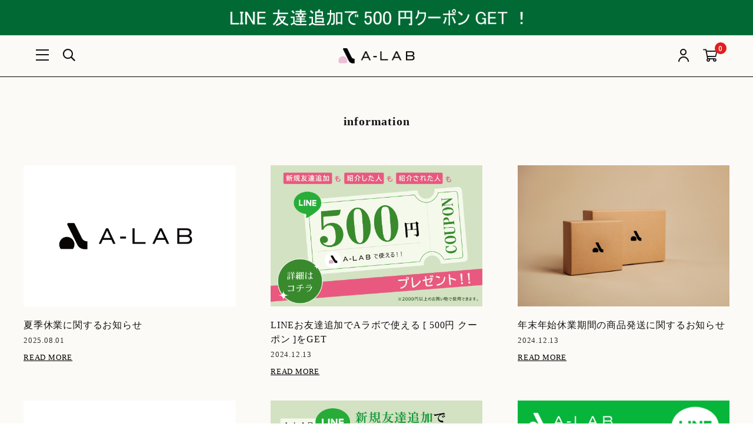

--- FILE ---
content_type: text/html; charset=utf-8
request_url: https://a-lab.shop/shop/information_categories/information
body_size: 45474
content:
<!DOCTYPE html>

<html>
  <head>
<meta name="csrf-param" content="authenticity_token" />
<meta name="csrf-token" content="MXMLX7sWRkNb0kGf7dEXRLagKaOi2Dmg4IgF0Et2DMp7VE69/D1iAqWECsovvugnNb81Xr63m3v/FuFQKWAPuw==" />
    
    

    















<meta charset="utf-8">
<meta http-equiv="X-UA-Compatible" content="IE=edge">
<script type="text/javascript">window.NREUM||(NREUM={});NREUM.info={"beacon":"bam.nr-data.net","errorBeacon":"bam.nr-data.net","licenseKey":"NRJS-d1ea94b42469c930b73","applicationID":"486187623","transactionName":"IAtWQEBbXlhTRB0DUDwCV0ZRUR1HXllCSVoNAldGX1VGXVlYbQVSFwFfW0BdV0cZRVoJRA==","queueTime":0,"applicationTime":3779,"agent":""}</script>
<script type="text/javascript">(window.NREUM||(NREUM={})).init={privacy:{cookies_enabled:true},ajax:{deny_list:["bam.nr-data.net"]},feature_flags:["soft_nav"],distributed_tracing:{enabled:true}};(window.NREUM||(NREUM={})).loader_config={agentID:"601491692",accountID:"3016933",trustKey:"3016933",xpid:"VwYGV19QCxAEXFdTDwYBVFc=",licenseKey:"NRJS-d1ea94b42469c930b73",applicationID:"486187623",browserID:"601491692"};;/*! For license information please see nr-loader-full-1.302.0.min.js.LICENSE.txt */
(()=>{var e,t,r={384:(e,t,r)=>{"use strict";r.d(t,{NT:()=>o,US:()=>u,Zm:()=>s,bQ:()=>d,dV:()=>c,pV:()=>l});var n=r(6154),i=r(1863),a=r(1910);const o={beacon:"bam.nr-data.net",errorBeacon:"bam.nr-data.net"};function s(){return n.gm.NREUM||(n.gm.NREUM={}),void 0===n.gm.newrelic&&(n.gm.newrelic=n.gm.NREUM),n.gm.NREUM}function c(){let e=s();return e.o||(e.o={ST:n.gm.setTimeout,SI:n.gm.setImmediate||n.gm.setInterval,CT:n.gm.clearTimeout,XHR:n.gm.XMLHttpRequest,REQ:n.gm.Request,EV:n.gm.Event,PR:n.gm.Promise,MO:n.gm.MutationObserver,FETCH:n.gm.fetch,WS:n.gm.WebSocket},(0,a.i)(...Object.values(e.o))),e}function d(e,t){let r=s();r.initializedAgents??={},t.initializedAt={ms:(0,i.t)(),date:new Date},r.initializedAgents[e]=t}function u(e,t){s()[e]=t}function l(){return function(){let e=s();const t=e.info||{};e.info={beacon:o.beacon,errorBeacon:o.errorBeacon,...t}}(),function(){let e=s();const t=e.init||{};e.init={...t}}(),c(),function(){let e=s();const t=e.loader_config||{};e.loader_config={...t}}(),s()}},782:(e,t,r)=>{"use strict";r.d(t,{T:()=>n});const n=r(860).K7.pageViewTiming},860:(e,t,r)=>{"use strict";r.d(t,{$J:()=>u,K7:()=>c,P3:()=>d,XX:()=>i,Yy:()=>s,df:()=>a,qY:()=>n,v4:()=>o});const n="events",i="jserrors",a="browser/blobs",o="rum",s="browser/logs",c={ajax:"ajax",genericEvents:"generic_events",jserrors:i,logging:"logging",metrics:"metrics",pageAction:"page_action",pageViewEvent:"page_view_event",pageViewTiming:"page_view_timing",sessionReplay:"session_replay",sessionTrace:"session_trace",softNav:"soft_navigations",spa:"spa"},d={[c.pageViewEvent]:1,[c.pageViewTiming]:2,[c.metrics]:3,[c.jserrors]:4,[c.spa]:5,[c.ajax]:6,[c.sessionTrace]:7,[c.softNav]:8,[c.sessionReplay]:9,[c.logging]:10,[c.genericEvents]:11},u={[c.pageViewEvent]:o,[c.pageViewTiming]:n,[c.ajax]:n,[c.spa]:n,[c.softNav]:n,[c.metrics]:i,[c.jserrors]:i,[c.sessionTrace]:a,[c.sessionReplay]:a,[c.logging]:s,[c.genericEvents]:"ins"}},944:(e,t,r)=>{"use strict";r.d(t,{R:()=>i});var n=r(3241);function i(e,t){"function"==typeof console.debug&&(console.debug("New Relic Warning: https://github.com/newrelic/newrelic-browser-agent/blob/main/docs/warning-codes.md#".concat(e),t),(0,n.W)({agentIdentifier:null,drained:null,type:"data",name:"warn",feature:"warn",data:{code:e,secondary:t}}))}},993:(e,t,r)=>{"use strict";r.d(t,{A$:()=>a,ET:()=>o,TZ:()=>s,p_:()=>i});var n=r(860);const i={ERROR:"ERROR",WARN:"WARN",INFO:"INFO",DEBUG:"DEBUG",TRACE:"TRACE"},a={OFF:0,ERROR:1,WARN:2,INFO:3,DEBUG:4,TRACE:5},o="log",s=n.K7.logging},1687:(e,t,r)=>{"use strict";r.d(t,{Ak:()=>d,Ze:()=>f,x3:()=>u});var n=r(3241),i=r(7836),a=r(3606),o=r(860),s=r(2646);const c={};function d(e,t){const r={staged:!1,priority:o.P3[t]||0};l(e),c[e].get(t)||c[e].set(t,r)}function u(e,t){e&&c[e]&&(c[e].get(t)&&c[e].delete(t),p(e,t,!1),c[e].size&&h(e))}function l(e){if(!e)throw new Error("agentIdentifier required");c[e]||(c[e]=new Map)}function f(e="",t="feature",r=!1){if(l(e),!e||!c[e].get(t)||r)return p(e,t);c[e].get(t).staged=!0,h(e)}function h(e){const t=Array.from(c[e]);t.every(([e,t])=>t.staged)&&(t.sort((e,t)=>e[1].priority-t[1].priority),t.forEach(([t])=>{c[e].delete(t),p(e,t)}))}function p(e,t,r=!0){const o=e?i.ee.get(e):i.ee,c=a.i.handlers;if(!o.aborted&&o.backlog&&c){if((0,n.W)({agentIdentifier:e,type:"lifecycle",name:"drain",feature:t}),r){const e=o.backlog[t],r=c[t];if(r){for(let t=0;e&&t<e.length;++t)g(e[t],r);Object.entries(r).forEach(([e,t])=>{Object.values(t||{}).forEach(t=>{t[0]?.on&&t[0]?.context()instanceof s.y&&t[0].on(e,t[1])})})}}o.isolatedBacklog||delete c[t],o.backlog[t]=null,o.emit("drain-"+t,[])}}function g(e,t){var r=e[1];Object.values(t[r]||{}).forEach(t=>{var r=e[0];if(t[0]===r){var n=t[1],i=e[3],a=e[2];n.apply(i,a)}})}},1741:(e,t,r)=>{"use strict";r.d(t,{W:()=>a});var n=r(944),i=r(4261);class a{#e(e,...t){if(this[e]!==a.prototype[e])return this[e](...t);(0,n.R)(35,e)}addPageAction(e,t){return this.#e(i.hG,e,t)}register(e){return this.#e(i.eY,e)}recordCustomEvent(e,t){return this.#e(i.fF,e,t)}setPageViewName(e,t){return this.#e(i.Fw,e,t)}setCustomAttribute(e,t,r){return this.#e(i.cD,e,t,r)}noticeError(e,t){return this.#e(i.o5,e,t)}setUserId(e){return this.#e(i.Dl,e)}setApplicationVersion(e){return this.#e(i.nb,e)}setErrorHandler(e){return this.#e(i.bt,e)}addRelease(e,t){return this.#e(i.k6,e,t)}log(e,t){return this.#e(i.$9,e,t)}start(){return this.#e(i.d3)}finished(e){return this.#e(i.BL,e)}recordReplay(){return this.#e(i.CH)}pauseReplay(){return this.#e(i.Tb)}addToTrace(e){return this.#e(i.U2,e)}setCurrentRouteName(e){return this.#e(i.PA,e)}interaction(e){return this.#e(i.dT,e)}wrapLogger(e,t,r){return this.#e(i.Wb,e,t,r)}measure(e,t){return this.#e(i.V1,e,t)}}},1863:(e,t,r)=>{"use strict";function n(){return Math.floor(performance.now())}r.d(t,{t:()=>n})},1910:(e,t,r)=>{"use strict";r.d(t,{i:()=>a});var n=r(944);const i=new Map;function a(...e){return e.every(e=>{if(i.has(e))return i.get(e);const t="function"==typeof e&&e.toString().includes("[native code]");return t||(0,n.R)(64,e?.name||e?.toString()),i.set(e,t),t})}},2555:(e,t,r)=>{"use strict";r.d(t,{D:()=>s,f:()=>o});var n=r(384),i=r(8122);const a={beacon:n.NT.beacon,errorBeacon:n.NT.errorBeacon,licenseKey:void 0,applicationID:void 0,sa:void 0,queueTime:void 0,applicationTime:void 0,ttGuid:void 0,user:void 0,account:void 0,product:void 0,extra:void 0,jsAttributes:{},userAttributes:void 0,atts:void 0,transactionName:void 0,tNamePlain:void 0};function o(e){try{return!!e.licenseKey&&!!e.errorBeacon&&!!e.applicationID}catch(e){return!1}}const s=e=>(0,i.a)(e,a)},2614:(e,t,r)=>{"use strict";r.d(t,{BB:()=>o,H3:()=>n,g:()=>d,iL:()=>c,tS:()=>s,uh:()=>i,wk:()=>a});const n="NRBA",i="SESSION",a=144e5,o=18e5,s={STARTED:"session-started",PAUSE:"session-pause",RESET:"session-reset",RESUME:"session-resume",UPDATE:"session-update"},c={SAME_TAB:"same-tab",CROSS_TAB:"cross-tab"},d={OFF:0,FULL:1,ERROR:2}},2646:(e,t,r)=>{"use strict";r.d(t,{y:()=>n});class n{constructor(e){this.contextId=e}}},2843:(e,t,r)=>{"use strict";r.d(t,{u:()=>i});var n=r(3878);function i(e,t=!1,r,i){(0,n.DD)("visibilitychange",function(){if(t)return void("hidden"===document.visibilityState&&e());e(document.visibilityState)},r,i)}},3241:(e,t,r)=>{"use strict";r.d(t,{W:()=>a});var n=r(6154);const i="newrelic";function a(e={}){try{n.gm.dispatchEvent(new CustomEvent(i,{detail:e}))}catch(e){}}},3304:(e,t,r)=>{"use strict";r.d(t,{A:()=>a});var n=r(7836);const i=()=>{const e=new WeakSet;return(t,r)=>{if("object"==typeof r&&null!==r){if(e.has(r))return;e.add(r)}return r}};function a(e){try{return JSON.stringify(e,i())??""}catch(e){try{n.ee.emit("internal-error",[e])}catch(e){}return""}}},3333:(e,t,r)=>{"use strict";r.d(t,{$v:()=>u,TZ:()=>n,Xh:()=>c,Zp:()=>i,kd:()=>d,mq:()=>s,nf:()=>o,qN:()=>a});const n=r(860).K7.genericEvents,i=["auxclick","click","copy","keydown","paste","scrollend"],a=["focus","blur"],o=4,s=1e3,c=2e3,d=["PageAction","UserAction","BrowserPerformance"],u={RESOURCES:"experimental.resources",REGISTER:"register"}},3434:(e,t,r)=>{"use strict";r.d(t,{Jt:()=>a,YM:()=>d});var n=r(7836),i=r(5607);const a="nr@original:".concat(i.W),o=50;var s=Object.prototype.hasOwnProperty,c=!1;function d(e,t){return e||(e=n.ee),r.inPlace=function(e,t,n,i,a){n||(n="");const o="-"===n.charAt(0);for(let s=0;s<t.length;s++){const c=t[s],d=e[c];l(d)||(e[c]=r(d,o?c+n:n,i,c,a))}},r.flag=a,r;function r(t,r,n,c,d){return l(t)?t:(r||(r=""),nrWrapper[a]=t,function(e,t,r){if(Object.defineProperty&&Object.keys)try{return Object.keys(e).forEach(function(r){Object.defineProperty(t,r,{get:function(){return e[r]},set:function(t){return e[r]=t,t}})}),t}catch(e){u([e],r)}for(var n in e)s.call(e,n)&&(t[n]=e[n])}(t,nrWrapper,e),nrWrapper);function nrWrapper(){var a,s,l,f;let h;try{s=this,a=[...arguments],l="function"==typeof n?n(a,s):n||{}}catch(t){u([t,"",[a,s,c],l],e)}i(r+"start",[a,s,c],l,d);const p=performance.now();let g;try{return f=t.apply(s,a),g=performance.now(),f}catch(e){throw g=performance.now(),i(r+"err",[a,s,e],l,d),h=e,h}finally{const e=g-p,t={start:p,end:g,duration:e,isLongTask:e>=o,methodName:c,thrownError:h};t.isLongTask&&i("long-task",[t,s],l,d),i(r+"end",[a,s,f],l,d)}}}function i(r,n,i,a){if(!c||t){var o=c;c=!0;try{e.emit(r,n,i,t,a)}catch(t){u([t,r,n,i],e)}c=o}}}function u(e,t){t||(t=n.ee);try{t.emit("internal-error",e)}catch(e){}}function l(e){return!(e&&"function"==typeof e&&e.apply&&!e[a])}},3606:(e,t,r)=>{"use strict";r.d(t,{i:()=>a});var n=r(9908);a.on=o;var i=a.handlers={};function a(e,t,r,a){o(a||n.d,i,e,t,r)}function o(e,t,r,i,a){a||(a="feature"),e||(e=n.d);var o=t[a]=t[a]||{};(o[r]=o[r]||[]).push([e,i])}},3738:(e,t,r)=>{"use strict";r.d(t,{He:()=>i,Kp:()=>s,Lc:()=>d,Rz:()=>u,TZ:()=>n,bD:()=>a,d3:()=>o,jx:()=>l,sl:()=>f,uP:()=>c});const n=r(860).K7.sessionTrace,i="bstResource",a="resource",o="-start",s="-end",c="fn"+o,d="fn"+s,u="pushState",l=1e3,f=3e4},3785:(e,t,r)=>{"use strict";r.d(t,{R:()=>c,b:()=>d});var n=r(9908),i=r(1863),a=r(860),o=r(8154),s=r(993);function c(e,t,r={},c=s.p_.INFO,d,u=(0,i.t)()){(0,n.p)(o.xV,["API/logging/".concat(c.toLowerCase(),"/called")],void 0,a.K7.metrics,e),(0,n.p)(s.ET,[u,t,r,c,d],void 0,a.K7.logging,e)}function d(e){return"string"==typeof e&&Object.values(s.p_).some(t=>t===e.toUpperCase().trim())}},3878:(e,t,r)=>{"use strict";function n(e,t){return{capture:e,passive:!1,signal:t}}function i(e,t,r=!1,i){window.addEventListener(e,t,n(r,i))}function a(e,t,r=!1,i){document.addEventListener(e,t,n(r,i))}r.d(t,{DD:()=>a,jT:()=>n,sp:()=>i})},4234:(e,t,r)=>{"use strict";r.d(t,{W:()=>a});var n=r(7836),i=r(1687);class a{constructor(e,t){this.agentIdentifier=e,this.ee=n.ee.get(e),this.featureName=t,this.blocked=!1}deregisterDrain(){(0,i.x3)(this.agentIdentifier,this.featureName)}}},4261:(e,t,r)=>{"use strict";r.d(t,{$9:()=>d,BL:()=>s,CH:()=>h,Dl:()=>R,Fw:()=>y,PA:()=>m,Pl:()=>n,Tb:()=>l,U2:()=>a,V1:()=>T,Wb:()=>x,bt:()=>b,cD:()=>v,d3:()=>w,dT:()=>c,eY:()=>p,fF:()=>f,hG:()=>i,k6:()=>o,nb:()=>g,o5:()=>u});const n="api-",i="addPageAction",a="addToTrace",o="addRelease",s="finished",c="interaction",d="log",u="noticeError",l="pauseReplay",f="recordCustomEvent",h="recordReplay",p="register",g="setApplicationVersion",m="setCurrentRouteName",v="setCustomAttribute",b="setErrorHandler",y="setPageViewName",R="setUserId",w="start",x="wrapLogger",T="measure"},4387:(e,t,r)=>{"use strict";function n(e={}){return!(!e.id||!e.name)}function i(e,t){if(2!==t?.harvestEndpointVersion)return{};const r=t.agentRef.runtime.appMetadata.agents[0].entityGuid;return n(e)?{"mfe.id":e.id,"mfe.name":e.name,eventSource:"MicroFrontendBrowserAgent","parent.id":r}:{"entity.guid":r,appId:t.agentRef.info.applicationID}}r.d(t,{U:()=>i,c:()=>n})},5205:(e,t,r)=>{"use strict";r.d(t,{j:()=>A});var n=r(384),i=r(1741);var a=r(2555),o=r(3333);const s=e=>{if(!e||"string"!=typeof e)return!1;try{document.createDocumentFragment().querySelector(e)}catch{return!1}return!0};var c=r(2614),d=r(944),u=r(8122);const l="[data-nr-mask]",f=e=>(0,u.a)(e,(()=>{const e={feature_flags:[],experimental:{allow_registered_children:!1,resources:!1},mask_selector:"*",block_selector:"[data-nr-block]",mask_input_options:{color:!1,date:!1,"datetime-local":!1,email:!1,month:!1,number:!1,range:!1,search:!1,tel:!1,text:!1,time:!1,url:!1,week:!1,textarea:!1,select:!1,password:!0}};return{ajax:{deny_list:void 0,block_internal:!0,enabled:!0,autoStart:!0},api:{get allow_registered_children(){return e.feature_flags.includes(o.$v.REGISTER)||e.experimental.allow_registered_children},set allow_registered_children(t){e.experimental.allow_registered_children=t},duplicate_registered_data:!1},distributed_tracing:{enabled:void 0,exclude_newrelic_header:void 0,cors_use_newrelic_header:void 0,cors_use_tracecontext_headers:void 0,allowed_origins:void 0},get feature_flags(){return e.feature_flags},set feature_flags(t){e.feature_flags=t},generic_events:{enabled:!0,autoStart:!0},harvest:{interval:30},jserrors:{enabled:!0,autoStart:!0},logging:{enabled:!0,autoStart:!0},metrics:{enabled:!0,autoStart:!0},obfuscate:void 0,page_action:{enabled:!0},page_view_event:{enabled:!0,autoStart:!0},page_view_timing:{enabled:!0,autoStart:!0},performance:{capture_marks:!1,capture_measures:!1,capture_detail:!0,resources:{get enabled(){return e.feature_flags.includes(o.$v.RESOURCES)||e.experimental.resources},set enabled(t){e.experimental.resources=t},asset_types:[],first_party_domains:[],ignore_newrelic:!0}},privacy:{cookies_enabled:!0},proxy:{assets:void 0,beacon:void 0},session:{expiresMs:c.wk,inactiveMs:c.BB},session_replay:{autoStart:!0,enabled:!1,preload:!1,sampling_rate:10,error_sampling_rate:100,collect_fonts:!1,inline_images:!1,fix_stylesheets:!0,mask_all_inputs:!0,get mask_text_selector(){return e.mask_selector},set mask_text_selector(t){s(t)?e.mask_selector="".concat(t,",").concat(l):""===t||null===t?e.mask_selector=l:(0,d.R)(5,t)},get block_class(){return"nr-block"},get ignore_class(){return"nr-ignore"},get mask_text_class(){return"nr-mask"},get block_selector(){return e.block_selector},set block_selector(t){s(t)?e.block_selector+=",".concat(t):""!==t&&(0,d.R)(6,t)},get mask_input_options(){return e.mask_input_options},set mask_input_options(t){t&&"object"==typeof t?e.mask_input_options={...t,password:!0}:(0,d.R)(7,t)}},session_trace:{enabled:!0,autoStart:!0},soft_navigations:{enabled:!0,autoStart:!0},spa:{enabled:!0,autoStart:!0},ssl:void 0,user_actions:{enabled:!0,elementAttributes:["id","className","tagName","type"]}}})());var h=r(6154),p=r(9324);let g=0;const m={buildEnv:p.F3,distMethod:p.Xs,version:p.xv,originTime:h.WN},v={appMetadata:{},customTransaction:void 0,denyList:void 0,disabled:!1,harvester:void 0,isolatedBacklog:!1,isRecording:!1,loaderType:void 0,maxBytes:3e4,obfuscator:void 0,onerror:void 0,ptid:void 0,releaseIds:{},session:void 0,timeKeeper:void 0,registeredEntities:[],jsAttributesMetadata:{bytes:0},get harvestCount(){return++g}},b=e=>{const t=(0,u.a)(e,v),r=Object.keys(m).reduce((e,t)=>(e[t]={value:m[t],writable:!1,configurable:!0,enumerable:!0},e),{});return Object.defineProperties(t,r)};var y=r(5701);const R=e=>{const t=e.startsWith("http");e+="/",r.p=t?e:"https://"+e};var w=r(7836),x=r(3241);const T={accountID:void 0,trustKey:void 0,agentID:void 0,licenseKey:void 0,applicationID:void 0,xpid:void 0},E=e=>(0,u.a)(e,T),_=new Set;function A(e,t={},r,o){let{init:s,info:c,loader_config:d,runtime:u={},exposed:l=!0}=t;if(!c){const e=(0,n.pV)();s=e.init,c=e.info,d=e.loader_config}e.init=f(s||{}),e.loader_config=E(d||{}),c.jsAttributes??={},h.bv&&(c.jsAttributes.isWorker=!0),e.info=(0,a.D)(c);const p=e.init,g=[c.beacon,c.errorBeacon];_.has(e.agentIdentifier)||(p.proxy.assets&&(R(p.proxy.assets),g.push(p.proxy.assets)),p.proxy.beacon&&g.push(p.proxy.beacon),e.beacons=[...g],function(e){const t=(0,n.pV)();Object.getOwnPropertyNames(i.W.prototype).forEach(r=>{const n=i.W.prototype[r];if("function"!=typeof n||"constructor"===n)return;let a=t[r];e[r]&&!1!==e.exposed&&"micro-agent"!==e.runtime?.loaderType&&(t[r]=(...t)=>{const n=e[r](...t);return a?a(...t):n})})}(e),(0,n.US)("activatedFeatures",y.B),e.runSoftNavOverSpa&&=!0===p.soft_navigations.enabled&&p.feature_flags.includes("soft_nav")),u.denyList=[...p.ajax.deny_list||[],...p.ajax.block_internal?g:[]],u.ptid=e.agentIdentifier,u.loaderType=r,e.runtime=b(u),_.has(e.agentIdentifier)||(e.ee=w.ee.get(e.agentIdentifier),e.exposed=l,(0,x.W)({agentIdentifier:e.agentIdentifier,drained:!!y.B?.[e.agentIdentifier],type:"lifecycle",name:"initialize",feature:void 0,data:e.config})),_.add(e.agentIdentifier)}},5270:(e,t,r)=>{"use strict";r.d(t,{Aw:()=>o,SR:()=>a,rF:()=>s});var n=r(384),i=r(7767);function a(e){return!!(0,n.dV)().o.MO&&(0,i.V)(e)&&!0===e?.session_trace.enabled}function o(e){return!0===e?.session_replay.preload&&a(e)}function s(e,t){try{if("string"==typeof t?.type){if("password"===t.type.toLowerCase())return"*".repeat(e?.length||0);if(void 0!==t?.dataset?.nrUnmask||t?.classList?.contains("nr-unmask"))return e}}catch(e){}return"string"==typeof e?e.replace(/[\S]/g,"*"):"*".repeat(e?.length||0)}},5289:(e,t,r)=>{"use strict";r.d(t,{GG:()=>a,Qr:()=>s,sB:()=>o});var n=r(3878);function i(){return"undefined"==typeof document||"complete"===document.readyState}function a(e,t){if(i())return e();(0,n.sp)("load",e,t)}function o(e){if(i())return e();(0,n.DD)("DOMContentLoaded",e)}function s(e){if(i())return e();(0,n.sp)("popstate",e)}},5607:(e,t,r)=>{"use strict";r.d(t,{W:()=>n});const n=(0,r(9566).bz)()},5701:(e,t,r)=>{"use strict";r.d(t,{B:()=>a,t:()=>o});var n=r(3241);const i=new Set,a={};function o(e,t){const r=t.agentIdentifier;a[r]??={},e&&"object"==typeof e&&(i.has(r)||(t.ee.emit("rumresp",[e]),a[r]=e,i.add(r),(0,n.W)({agentIdentifier:r,loaded:!0,drained:!0,type:"lifecycle",name:"load",feature:void 0,data:e})))}},6154:(e,t,r)=>{"use strict";r.d(t,{OF:()=>d,RI:()=>i,WN:()=>f,bv:()=>a,gm:()=>o,lR:()=>l,m:()=>c,mw:()=>s,sb:()=>u});var n=r(1863);const i="undefined"!=typeof window&&!!window.document,a="undefined"!=typeof WorkerGlobalScope&&("undefined"!=typeof self&&self instanceof WorkerGlobalScope&&self.navigator instanceof WorkerNavigator||"undefined"!=typeof globalThis&&globalThis instanceof WorkerGlobalScope&&globalThis.navigator instanceof WorkerNavigator),o=i?window:"undefined"!=typeof WorkerGlobalScope&&("undefined"!=typeof self&&self instanceof WorkerGlobalScope&&self||"undefined"!=typeof globalThis&&globalThis instanceof WorkerGlobalScope&&globalThis),s=Boolean("hidden"===o?.document?.visibilityState),c=""+o?.location,d=/iPad|iPhone|iPod/.test(o.navigator?.userAgent),u=d&&"undefined"==typeof SharedWorker,l=(()=>{const e=o.navigator?.userAgent?.match(/Firefox[/\s](\d+\.\d+)/);return Array.isArray(e)&&e.length>=2?+e[1]:0})(),f=Date.now()-(0,n.t)()},6344:(e,t,r)=>{"use strict";r.d(t,{BB:()=>u,G4:()=>a,Qb:()=>l,TZ:()=>i,Ug:()=>o,_s:()=>s,bc:()=>d,yP:()=>c});var n=r(2614);const i=r(860).K7.sessionReplay,a={RECORD:"recordReplay",PAUSE:"pauseReplay",ERROR_DURING_REPLAY:"errorDuringReplay"},o=.12,s={DomContentLoaded:0,Load:1,FullSnapshot:2,IncrementalSnapshot:3,Meta:4,Custom:5},c={[n.g.ERROR]:15e3,[n.g.FULL]:3e5,[n.g.OFF]:0},d={RESET:{message:"Session was reset",sm:"Reset"},IMPORT:{message:"Recorder failed to import",sm:"Import"},TOO_MANY:{message:"429: Too Many Requests",sm:"Too-Many"},TOO_BIG:{message:"Payload was too large",sm:"Too-Big"},CROSS_TAB:{message:"Session Entity was set to OFF on another tab",sm:"Cross-Tab"},ENTITLEMENTS:{message:"Session Replay is not allowed and will not be started",sm:"Entitlement"}},u=5e3,l={API:"api",RESUME:"resume",SWITCH_TO_FULL:"switchToFull",INITIALIZE:"initialize",PRELOAD:"preload"}},6389:(e,t,r)=>{"use strict";function n(e,t=500,r={}){const n=r?.leading||!1;let i;return(...r)=>{n&&void 0===i&&(e.apply(this,r),i=setTimeout(()=>{i=clearTimeout(i)},t)),n||(clearTimeout(i),i=setTimeout(()=>{e.apply(this,r)},t))}}function i(e){let t=!1;return(...r)=>{t||(t=!0,e.apply(this,r))}}r.d(t,{J:()=>i,s:()=>n})},6630:(e,t,r)=>{"use strict";r.d(t,{T:()=>n});const n=r(860).K7.pageViewEvent},6774:(e,t,r)=>{"use strict";r.d(t,{T:()=>n});const n=r(860).K7.jserrors},7295:(e,t,r)=>{"use strict";r.d(t,{Xv:()=>o,gX:()=>i,iW:()=>a});var n=[];function i(e){if(!e||a(e))return!1;if(0===n.length)return!0;for(var t=0;t<n.length;t++){var r=n[t];if("*"===r.hostname)return!1;if(s(r.hostname,e.hostname)&&c(r.pathname,e.pathname))return!1}return!0}function a(e){return void 0===e.hostname}function o(e){if(n=[],e&&e.length)for(var t=0;t<e.length;t++){let r=e[t];if(!r)continue;0===r.indexOf("http://")?r=r.substring(7):0===r.indexOf("https://")&&(r=r.substring(8));const i=r.indexOf("/");let a,o;i>0?(a=r.substring(0,i),o=r.substring(i)):(a=r,o="");let[s]=a.split(":");n.push({hostname:s,pathname:o})}}function s(e,t){return!(e.length>t.length)&&t.indexOf(e)===t.length-e.length}function c(e,t){return 0===e.indexOf("/")&&(e=e.substring(1)),0===t.indexOf("/")&&(t=t.substring(1)),""===e||e===t}},7485:(e,t,r)=>{"use strict";r.d(t,{D:()=>i});var n=r(6154);function i(e){if(0===(e||"").indexOf("data:"))return{protocol:"data"};try{const t=new URL(e,location.href),r={port:t.port,hostname:t.hostname,pathname:t.pathname,search:t.search,protocol:t.protocol.slice(0,t.protocol.indexOf(":")),sameOrigin:t.protocol===n.gm?.location?.protocol&&t.host===n.gm?.location?.host};return r.port&&""!==r.port||("http:"===t.protocol&&(r.port="80"),"https:"===t.protocol&&(r.port="443")),r.pathname&&""!==r.pathname?r.pathname.startsWith("/")||(r.pathname="/".concat(r.pathname)):r.pathname="/",r}catch(e){return{}}}},7699:(e,t,r)=>{"use strict";r.d(t,{It:()=>a,KC:()=>s,No:()=>i,qh:()=>o});var n=r(860);const i=16e3,a=1e6,o="SESSION_ERROR",s={[n.K7.logging]:!0,[n.K7.genericEvents]:!1,[n.K7.jserrors]:!1,[n.K7.ajax]:!1}},7767:(e,t,r)=>{"use strict";r.d(t,{V:()=>i});var n=r(6154);const i=e=>n.RI&&!0===e?.privacy.cookies_enabled},7836:(e,t,r)=>{"use strict";r.d(t,{P:()=>s,ee:()=>c});var n=r(384),i=r(8990),a=r(2646),o=r(5607);const s="nr@context:".concat(o.W),c=function e(t,r){var n={},o={},u={},l=!1;try{l=16===r.length&&d.initializedAgents?.[r]?.runtime.isolatedBacklog}catch(e){}var f={on:p,addEventListener:p,removeEventListener:function(e,t){var r=n[e];if(!r)return;for(var i=0;i<r.length;i++)r[i]===t&&r.splice(i,1)},emit:function(e,r,n,i,a){!1!==a&&(a=!0);if(c.aborted&&!i)return;t&&a&&t.emit(e,r,n);var s=h(n);g(e).forEach(e=>{e.apply(s,r)});var d=v()[o[e]];d&&d.push([f,e,r,s]);return s},get:m,listeners:g,context:h,buffer:function(e,t){const r=v();if(t=t||"feature",f.aborted)return;Object.entries(e||{}).forEach(([e,n])=>{o[n]=t,t in r||(r[t]=[])})},abort:function(){f._aborted=!0,Object.keys(f.backlog).forEach(e=>{delete f.backlog[e]})},isBuffering:function(e){return!!v()[o[e]]},debugId:r,backlog:l?{}:t&&"object"==typeof t.backlog?t.backlog:{},isolatedBacklog:l};return Object.defineProperty(f,"aborted",{get:()=>{let e=f._aborted||!1;return e||(t&&(e=t.aborted),e)}}),f;function h(e){return e&&e instanceof a.y?e:e?(0,i.I)(e,s,()=>new a.y(s)):new a.y(s)}function p(e,t){n[e]=g(e).concat(t)}function g(e){return n[e]||[]}function m(t){return u[t]=u[t]||e(f,t)}function v(){return f.backlog}}(void 0,"globalEE"),d=(0,n.Zm)();d.ee||(d.ee=c)},8122:(e,t,r)=>{"use strict";r.d(t,{a:()=>i});var n=r(944);function i(e,t){try{if(!e||"object"!=typeof e)return(0,n.R)(3);if(!t||"object"!=typeof t)return(0,n.R)(4);const r=Object.create(Object.getPrototypeOf(t),Object.getOwnPropertyDescriptors(t)),a=0===Object.keys(r).length?e:r;for(let o in a)if(void 0!==e[o])try{if(null===e[o]){r[o]=null;continue}Array.isArray(e[o])&&Array.isArray(t[o])?r[o]=Array.from(new Set([...e[o],...t[o]])):"object"==typeof e[o]&&"object"==typeof t[o]?r[o]=i(e[o],t[o]):r[o]=e[o]}catch(e){r[o]||(0,n.R)(1,e)}return r}catch(e){(0,n.R)(2,e)}}},8139:(e,t,r)=>{"use strict";r.d(t,{u:()=>f});var n=r(7836),i=r(3434),a=r(8990),o=r(6154);const s={},c=o.gm.XMLHttpRequest,d="addEventListener",u="removeEventListener",l="nr@wrapped:".concat(n.P);function f(e){var t=function(e){return(e||n.ee).get("events")}(e);if(s[t.debugId]++)return t;s[t.debugId]=1;var r=(0,i.YM)(t,!0);function f(e){r.inPlace(e,[d,u],"-",p)}function p(e,t){return e[1]}return"getPrototypeOf"in Object&&(o.RI&&h(document,f),c&&h(c.prototype,f),h(o.gm,f)),t.on(d+"-start",function(e,t){var n=e[1];if(null!==n&&("function"==typeof n||"object"==typeof n)&&"newrelic"!==e[0]){var i=(0,a.I)(n,l,function(){var e={object:function(){if("function"!=typeof n.handleEvent)return;return n.handleEvent.apply(n,arguments)},function:n}[typeof n];return e?r(e,"fn-",null,e.name||"anonymous"):n});this.wrapped=e[1]=i}}),t.on(u+"-start",function(e){e[1]=this.wrapped||e[1]}),t}function h(e,t,...r){let n=e;for(;"object"==typeof n&&!Object.prototype.hasOwnProperty.call(n,d);)n=Object.getPrototypeOf(n);n&&t(n,...r)}},8154:(e,t,r)=>{"use strict";r.d(t,{z_:()=>a,XG:()=>s,TZ:()=>n,rs:()=>i,xV:()=>o});r(6154),r(9566),r(384);const n=r(860).K7.metrics,i="sm",a="cm",o="storeSupportabilityMetrics",s="storeEventMetrics"},8374:(e,t,r)=>{r.nc=(()=>{try{return document?.currentScript?.nonce}catch(e){}return""})()},8990:(e,t,r)=>{"use strict";r.d(t,{I:()=>i});var n=Object.prototype.hasOwnProperty;function i(e,t,r){if(n.call(e,t))return e[t];var i=r();if(Object.defineProperty&&Object.keys)try{return Object.defineProperty(e,t,{value:i,writable:!0,enumerable:!1}),i}catch(e){}return e[t]=i,i}},9300:(e,t,r)=>{"use strict";r.d(t,{T:()=>n});const n=r(860).K7.ajax},9324:(e,t,r)=>{"use strict";r.d(t,{AJ:()=>o,F3:()=>i,Xs:()=>a,Yq:()=>s,xv:()=>n});const n="1.302.0",i="PROD",a="CDN",o="@newrelic/rrweb",s="1.0.1"},9566:(e,t,r)=>{"use strict";r.d(t,{LA:()=>s,ZF:()=>c,bz:()=>o,el:()=>d});var n=r(6154);const i="xxxxxxxx-xxxx-4xxx-yxxx-xxxxxxxxxxxx";function a(e,t){return e?15&e[t]:16*Math.random()|0}function o(){const e=n.gm?.crypto||n.gm?.msCrypto;let t,r=0;return e&&e.getRandomValues&&(t=e.getRandomValues(new Uint8Array(30))),i.split("").map(e=>"x"===e?a(t,r++).toString(16):"y"===e?(3&a()|8).toString(16):e).join("")}function s(e){const t=n.gm?.crypto||n.gm?.msCrypto;let r,i=0;t&&t.getRandomValues&&(r=t.getRandomValues(new Uint8Array(e)));const o=[];for(var s=0;s<e;s++)o.push(a(r,i++).toString(16));return o.join("")}function c(){return s(16)}function d(){return s(32)}},9908:(e,t,r)=>{"use strict";r.d(t,{d:()=>n,p:()=>i});var n=r(7836).ee.get("handle");function i(e,t,r,i,a){a?(a.buffer([e],i),a.emit(e,t,r)):(n.buffer([e],i),n.emit(e,t,r))}}},n={};function i(e){var t=n[e];if(void 0!==t)return t.exports;var a=n[e]={exports:{}};return r[e](a,a.exports,i),a.exports}i.m=r,i.d=(e,t)=>{for(var r in t)i.o(t,r)&&!i.o(e,r)&&Object.defineProperty(e,r,{enumerable:!0,get:t[r]})},i.f={},i.e=e=>Promise.all(Object.keys(i.f).reduce((t,r)=>(i.f[r](e,t),t),[])),i.u=e=>({95:"nr-full-compressor",222:"nr-full-recorder",891:"nr-full"}[e]+"-1.302.0.min.js"),i.o=(e,t)=>Object.prototype.hasOwnProperty.call(e,t),e={},t="NRBA-1.302.0.PROD:",i.l=(r,n,a,o)=>{if(e[r])e[r].push(n);else{var s,c;if(void 0!==a)for(var d=document.getElementsByTagName("script"),u=0;u<d.length;u++){var l=d[u];if(l.getAttribute("src")==r||l.getAttribute("data-webpack")==t+a){s=l;break}}if(!s){c=!0;var f={891:"sha512-75bfo3P39s1XtkI8c4WKUdTDizRqoywgnBzGhtk60ZAKR4bBs/F8mDDZcXKdrbvJw1THhy7WUptjKAFV17SDNw==",222:"sha512-4NO9owPxK2wa30NaR7SczarrlKluE/oHxRZQ6I13auFZofO8UMLgeXBszVn3WkS8QLxJPLkzlwqahyMAYhalVw==",95:"sha512-CG9DnzDQPqdOC664kSsA+slq8wwTSXX95LxJGcsaWUJDMJbPmvit3hlx44tFlM7H+nIOHTjyYggVN6vOdyh6gg=="};(s=document.createElement("script")).charset="utf-8",i.nc&&s.setAttribute("nonce",i.nc),s.setAttribute("data-webpack",t+a),s.src=r,0!==s.src.indexOf(window.location.origin+"/")&&(s.crossOrigin="anonymous"),f[o]&&(s.integrity=f[o])}e[r]=[n];var h=(t,n)=>{s.onerror=s.onload=null,clearTimeout(p);var i=e[r];if(delete e[r],s.parentNode&&s.parentNode.removeChild(s),i&&i.forEach(e=>e(n)),t)return t(n)},p=setTimeout(h.bind(null,void 0,{type:"timeout",target:s}),12e4);s.onerror=h.bind(null,s.onerror),s.onload=h.bind(null,s.onload),c&&document.head.appendChild(s)}},i.r=e=>{"undefined"!=typeof Symbol&&Symbol.toStringTag&&Object.defineProperty(e,Symbol.toStringTag,{value:"Module"}),Object.defineProperty(e,"__esModule",{value:!0})},i.p="https://js-agent.newrelic.com/",(()=>{var e={85:0,959:0};i.f.j=(t,r)=>{var n=i.o(e,t)?e[t]:void 0;if(0!==n)if(n)r.push(n[2]);else{var a=new Promise((r,i)=>n=e[t]=[r,i]);r.push(n[2]=a);var o=i.p+i.u(t),s=new Error;i.l(o,r=>{if(i.o(e,t)&&(0!==(n=e[t])&&(e[t]=void 0),n)){var a=r&&("load"===r.type?"missing":r.type),o=r&&r.target&&r.target.src;s.message="Loading chunk "+t+" failed.\n("+a+": "+o+")",s.name="ChunkLoadError",s.type=a,s.request=o,n[1](s)}},"chunk-"+t,t)}};var t=(t,r)=>{var n,a,[o,s,c]=r,d=0;if(o.some(t=>0!==e[t])){for(n in s)i.o(s,n)&&(i.m[n]=s[n]);if(c)c(i)}for(t&&t(r);d<o.length;d++)a=o[d],i.o(e,a)&&e[a]&&e[a][0](),e[a]=0},r=self["webpackChunk:NRBA-1.302.0.PROD"]=self["webpackChunk:NRBA-1.302.0.PROD"]||[];r.forEach(t.bind(null,0)),r.push=t.bind(null,r.push.bind(r))})(),(()=>{"use strict";i(8374);var e=i(9566),t=i(1741);class r extends t.W{agentIdentifier=(0,e.LA)(16)}var n=i(860);const a=Object.values(n.K7);var o=i(5205);var s=i(9908),c=i(1863),d=i(4261),u=i(3241),l=i(944),f=i(5701),h=i(8154);function p(e,t,i,a){const o=a||i;!o||o[e]&&o[e]!==r.prototype[e]||(o[e]=function(){(0,s.p)(h.xV,["API/"+e+"/called"],void 0,n.K7.metrics,i.ee),(0,u.W)({agentIdentifier:i.agentIdentifier,drained:!!f.B?.[i.agentIdentifier],type:"data",name:"api",feature:d.Pl+e,data:{}});try{return t.apply(this,arguments)}catch(e){(0,l.R)(23,e)}})}function g(e,t,r,n,i){const a=e.info;null===r?delete a.jsAttributes[t]:a.jsAttributes[t]=r,(i||null===r)&&(0,s.p)(d.Pl+n,[(0,c.t)(),t,r],void 0,"session",e.ee)}var m=i(1687),v=i(4234),b=i(5289),y=i(6154),R=i(5270),w=i(7767),x=i(6389),T=i(7699);class E extends v.W{constructor(e,t){super(e.agentIdentifier,t),this.agentRef=e,this.abortHandler=void 0,this.featAggregate=void 0,this.onAggregateImported=void 0,this.deferred=Promise.resolve(),!1===e.init[this.featureName].autoStart?this.deferred=new Promise((t,r)=>{this.ee.on("manual-start-all",(0,x.J)(()=>{(0,m.Ak)(e.agentIdentifier,this.featureName),t()}))}):(0,m.Ak)(e.agentIdentifier,t)}importAggregator(e,t,r={}){if(this.featAggregate)return;let n;this.onAggregateImported=new Promise(e=>{n=e});const a=async()=>{let a;await this.deferred;try{if((0,w.V)(e.init)){const{setupAgentSession:t}=await i.e(891).then(i.bind(i,8766));a=t(e)}}catch(e){(0,l.R)(20,e),this.ee.emit("internal-error",[e]),(0,s.p)(T.qh,[e],void 0,this.featureName,this.ee)}try{if(!this.#t(this.featureName,a,e.init))return(0,m.Ze)(this.agentIdentifier,this.featureName),void n(!1);const{Aggregate:i}=await t();this.featAggregate=new i(e,r),e.runtime.harvester.initializedAggregates.push(this.featAggregate),n(!0)}catch(e){(0,l.R)(34,e),this.abortHandler?.(),(0,m.Ze)(this.agentIdentifier,this.featureName,!0),n(!1),this.ee&&this.ee.abort()}};y.RI?(0,b.GG)(()=>a(),!0):a()}#t(e,t,r){if(this.blocked)return!1;switch(e){case n.K7.sessionReplay:return(0,R.SR)(r)&&!!t;case n.K7.sessionTrace:return!!t;default:return!0}}}var _=i(6630),A=i(2614);class S extends E{static featureName=_.T;constructor(e){var t;super(e,_.T),this.setupInspectionEvents(e.agentIdentifier),t=e,p(d.Fw,function(e,r){"string"==typeof e&&("/"!==e.charAt(0)&&(e="/"+e),t.runtime.customTransaction=(r||"http://custom.transaction")+e,(0,s.p)(d.Pl+d.Fw,[(0,c.t)()],void 0,void 0,t.ee))},t),this.ee.on("api-send-rum",(e,t)=>(0,s.p)("send-rum",[e,t],void 0,this.featureName,this.ee)),this.importAggregator(e,()=>i.e(891).then(i.bind(i,7550)))}setupInspectionEvents(e){const t=(t,r)=>{t&&(0,u.W)({agentIdentifier:e,timeStamp:t.timeStamp,loaded:"complete"===t.target.readyState,type:"window",name:r,data:t.target.location+""})};(0,b.sB)(e=>{t(e,"DOMContentLoaded")}),(0,b.GG)(e=>{t(e,"load")}),(0,b.Qr)(e=>{t(e,"navigate")}),this.ee.on(A.tS.UPDATE,(t,r)=>{(0,u.W)({agentIdentifier:e,type:"lifecycle",name:"session",data:r})})}}var O=i(384);var N=i(2843),I=i(3878),P=i(782);class k extends E{static featureName=P.T;constructor(e){super(e,P.T),y.RI&&((0,N.u)(()=>(0,s.p)("docHidden",[(0,c.t)()],void 0,P.T,this.ee),!0),(0,I.sp)("pagehide",()=>(0,s.p)("winPagehide",[(0,c.t)()],void 0,P.T,this.ee)),this.importAggregator(e,()=>i.e(891).then(i.bind(i,9917))))}}class j extends E{static featureName=h.TZ;constructor(e){super(e,h.TZ),y.RI&&document.addEventListener("securitypolicyviolation",e=>{(0,s.p)(h.xV,["Generic/CSPViolation/Detected"],void 0,this.featureName,this.ee)}),this.importAggregator(e,()=>i.e(891).then(i.bind(i,6555)))}}var C=i(6774),L=i(3304);class H{constructor(e,t,r,n,i){this.name="UncaughtError",this.message="string"==typeof e?e:(0,L.A)(e),this.sourceURL=t,this.line=r,this.column=n,this.__newrelic=i}}function M(e){return B(e)?e:new H(void 0!==e?.message?e.message:e,e?.filename||e?.sourceURL,e?.lineno||e?.line,e?.colno||e?.col,e?.__newrelic,e?.cause)}function D(e){const t="Unhandled Promise Rejection: ";if(!e?.reason)return;if(B(e.reason)){try{e.reason.message.startsWith(t)||(e.reason.message=t+e.reason.message)}catch(e){}return M(e.reason)}const r=M(e.reason);return(r.message||"").startsWith(t)||(r.message=t+r.message),r}function K(e){if(e.error instanceof SyntaxError&&!/:\d+$/.test(e.error.stack?.trim())){const t=new H(e.message,e.filename,e.lineno,e.colno,e.error.__newrelic,e.cause);return t.name=SyntaxError.name,t}return B(e.error)?e.error:M(e)}function B(e){return e instanceof Error&&!!e.stack}function W(e,t,r,i,a=(0,c.t)()){"string"==typeof e&&(e=new Error(e)),(0,s.p)("err",[e,a,!1,t,r.runtime.isRecording,void 0,i],void 0,n.K7.jserrors,r.ee),(0,s.p)("uaErr",[],void 0,n.K7.genericEvents,r.ee)}var F=i(4387),U=i(993),V=i(3785);function G(e,{customAttributes:t={},level:r=U.p_.INFO}={},n,i,a=(0,c.t)()){(0,V.R)(n.ee,e,t,r,i,a)}function z(e,t,r,i,a=(0,c.t)()){(0,s.p)(d.Pl+d.hG,[a,e,t,i],void 0,n.K7.genericEvents,r.ee)}function Z(e){p(d.eY,function(t){return function(e,t){const r={};(0,l.R)(54,"newrelic.register"),t||={},t.licenseKey||=e.info.licenseKey,t.blocked=!1;let i=()=>{};const a=e.runtime.registeredEntities,o=a.find(({metadata:{target:{id:e,name:r}}})=>e===t.id);if(o)return o.metadata.target.name!==t.name&&(o.metadata.target.name=t.name),o;const d=e=>{t.blocked=!0,i=e};e.init.api.allow_registered_children||d((0,x.J)(()=>(0,l.R)(55)));(0,F.c)(t)||d((0,x.J)(()=>(0,l.R)(48,t)));const u={addPageAction:(n,i={})=>g(z,[n,{...r,...i},e],t),log:(n,i={})=>g(G,[n,{...i,customAttributes:{...r,...i.customAttributes||{}}},e],t),noticeError:(n,i={})=>g(W,[n,{...r,...i},e],t),setApplicationVersion:e=>p("application.version",e),setCustomAttribute:(e,t)=>p(e,t),setUserId:e=>p("enduser.id",e),metadata:{customAttributes:r,target:t}},f=()=>(t.blocked&&i(),t.blocked);f()||a.push(u);const p=(e,t)=>{f()||(r[e]=t)},g=(t,r,i)=>{if(f())return;const a=(0,c.t)();(0,s.p)(h.xV,["API/register/".concat(t.name,"/called")],void 0,n.K7.metrics,e.ee);try{const n=e.init.api.duplicate_registered_data;return(!0===n||Array.isArray(n))&&t(...r,void 0,a),t(...r,i,a)}catch(e){(0,l.R)(50,e)}};return u}(e,t)},e)}class q extends E{static featureName=C.T;constructor(e){var t;super(e,C.T),t=e,p(d.o5,(e,r)=>W(e,r,t),t),function(e){p(d.bt,function(t){e.runtime.onerror=t},e)}(e),function(e){let t=0;p(d.k6,function(e,r){++t>10||(this.runtime.releaseIds[e.slice(-200)]=(""+r).slice(-200))},e)}(e),Z(e);try{this.removeOnAbort=new AbortController}catch(e){}this.ee.on("internal-error",(t,r)=>{this.abortHandler&&(0,s.p)("ierr",[M(t),(0,c.t)(),!0,{},e.runtime.isRecording,r],void 0,this.featureName,this.ee)}),y.gm.addEventListener("unhandledrejection",t=>{this.abortHandler&&(0,s.p)("err",[D(t),(0,c.t)(),!1,{unhandledPromiseRejection:1},e.runtime.isRecording],void 0,this.featureName,this.ee)},(0,I.jT)(!1,this.removeOnAbort?.signal)),y.gm.addEventListener("error",t=>{this.abortHandler&&(0,s.p)("err",[K(t),(0,c.t)(),!1,{},e.runtime.isRecording],void 0,this.featureName,this.ee)},(0,I.jT)(!1,this.removeOnAbort?.signal)),this.abortHandler=this.#r,this.importAggregator(e,()=>i.e(891).then(i.bind(i,2176)))}#r(){this.removeOnAbort?.abort(),this.abortHandler=void 0}}var X=i(8990);let Y=1;function Q(e){const t=typeof e;return!e||"object"!==t&&"function"!==t?-1:e===y.gm?0:(0,X.I)(e,"nr@id",function(){return Y++})}function J(e){if("string"==typeof e&&e.length)return e.length;if("object"==typeof e){if("undefined"!=typeof ArrayBuffer&&e instanceof ArrayBuffer&&e.byteLength)return e.byteLength;if("undefined"!=typeof Blob&&e instanceof Blob&&e.size)return e.size;if(!("undefined"!=typeof FormData&&e instanceof FormData))try{return(0,L.A)(e).length}catch(e){return}}}var ee=i(8139),te=i(7836),re=i(3434);const ne={},ie=["open","send"];function ae(e){var t=e||te.ee;const r=function(e){return(e||te.ee).get("xhr")}(t);if(void 0===y.gm.XMLHttpRequest)return r;if(ne[r.debugId]++)return r;ne[r.debugId]=1,(0,ee.u)(t);var n=(0,re.YM)(r),i=y.gm.XMLHttpRequest,a=y.gm.MutationObserver,o=y.gm.Promise,s=y.gm.setInterval,c="readystatechange",d=["onload","onerror","onabort","onloadstart","onloadend","onprogress","ontimeout"],u=[],f=y.gm.XMLHttpRequest=function(e){const t=new i(e),a=r.context(t);try{r.emit("new-xhr",[t],a),t.addEventListener(c,(o=a,function(){var e=this;e.readyState>3&&!o.resolved&&(o.resolved=!0,r.emit("xhr-resolved",[],e)),n.inPlace(e,d,"fn-",b)}),(0,I.jT)(!1))}catch(e){(0,l.R)(15,e);try{r.emit("internal-error",[e])}catch(e){}}var o;return t};function h(e,t){n.inPlace(t,["onreadystatechange"],"fn-",b)}if(function(e,t){for(var r in e)t[r]=e[r]}(i,f),f.prototype=i.prototype,n.inPlace(f.prototype,ie,"-xhr-",b),r.on("send-xhr-start",function(e,t){h(e,t),function(e){u.push(e),a&&(p?p.then(v):s?s(v):(g=-g,m.data=g))}(t)}),r.on("open-xhr-start",h),a){var p=o&&o.resolve();if(!s&&!o){var g=1,m=document.createTextNode(g);new a(v).observe(m,{characterData:!0})}}else t.on("fn-end",function(e){e[0]&&e[0].type===c||v()});function v(){for(var e=0;e<u.length;e++)h(0,u[e]);u.length&&(u=[])}function b(e,t){return t}return r}var oe="fetch-",se=oe+"body-",ce=["arrayBuffer","blob","json","text","formData"],de=y.gm.Request,ue=y.gm.Response,le="prototype";const fe={};function he(e){const t=function(e){return(e||te.ee).get("fetch")}(e);if(!(de&&ue&&y.gm.fetch))return t;if(fe[t.debugId]++)return t;function r(e,r,n){var i=e[r];"function"==typeof i&&(e[r]=function(){var e,r=[...arguments],a={};t.emit(n+"before-start",[r],a),a[te.P]&&a[te.P].dt&&(e=a[te.P].dt);var o=i.apply(this,r);return t.emit(n+"start",[r,e],o),o.then(function(e){return t.emit(n+"end",[null,e],o),e},function(e){throw t.emit(n+"end",[e],o),e})})}return fe[t.debugId]=1,ce.forEach(e=>{r(de[le],e,se),r(ue[le],e,se)}),r(y.gm,"fetch",oe),t.on(oe+"end",function(e,r){var n=this;if(r){var i=r.headers.get("content-length");null!==i&&(n.rxSize=i),t.emit(oe+"done",[null,r],n)}else t.emit(oe+"done",[e],n)}),t}var pe=i(7485);class ge{constructor(e){this.agentRef=e}generateTracePayload(t){const r=this.agentRef.loader_config;if(!this.shouldGenerateTrace(t)||!r)return null;var n=(r.accountID||"").toString()||null,i=(r.agentID||"").toString()||null,a=(r.trustKey||"").toString()||null;if(!n||!i)return null;var o=(0,e.ZF)(),s=(0,e.el)(),c=Date.now(),d={spanId:o,traceId:s,timestamp:c};return(t.sameOrigin||this.isAllowedOrigin(t)&&this.useTraceContextHeadersForCors())&&(d.traceContextParentHeader=this.generateTraceContextParentHeader(o,s),d.traceContextStateHeader=this.generateTraceContextStateHeader(o,c,n,i,a)),(t.sameOrigin&&!this.excludeNewrelicHeader()||!t.sameOrigin&&this.isAllowedOrigin(t)&&this.useNewrelicHeaderForCors())&&(d.newrelicHeader=this.generateTraceHeader(o,s,c,n,i,a)),d}generateTraceContextParentHeader(e,t){return"00-"+t+"-"+e+"-01"}generateTraceContextStateHeader(e,t,r,n,i){return i+"@nr=0-1-"+r+"-"+n+"-"+e+"----"+t}generateTraceHeader(e,t,r,n,i,a){if(!("function"==typeof y.gm?.btoa))return null;var o={v:[0,1],d:{ty:"Browser",ac:n,ap:i,id:e,tr:t,ti:r}};return a&&n!==a&&(o.d.tk=a),btoa((0,L.A)(o))}shouldGenerateTrace(e){return this.agentRef.init?.distributed_tracing?.enabled&&this.isAllowedOrigin(e)}isAllowedOrigin(e){var t=!1;const r=this.agentRef.init?.distributed_tracing;if(e.sameOrigin)t=!0;else if(r?.allowed_origins instanceof Array)for(var n=0;n<r.allowed_origins.length;n++){var i=(0,pe.D)(r.allowed_origins[n]);if(e.hostname===i.hostname&&e.protocol===i.protocol&&e.port===i.port){t=!0;break}}return t}excludeNewrelicHeader(){var e=this.agentRef.init?.distributed_tracing;return!!e&&!!e.exclude_newrelic_header}useNewrelicHeaderForCors(){var e=this.agentRef.init?.distributed_tracing;return!!e&&!1!==e.cors_use_newrelic_header}useTraceContextHeadersForCors(){var e=this.agentRef.init?.distributed_tracing;return!!e&&!!e.cors_use_tracecontext_headers}}var me=i(9300),ve=i(7295);function be(e){return"string"==typeof e?e:e instanceof(0,O.dV)().o.REQ?e.url:y.gm?.URL&&e instanceof URL?e.href:void 0}var ye=["load","error","abort","timeout"],Re=ye.length,we=(0,O.dV)().o.REQ,xe=(0,O.dV)().o.XHR;const Te="X-NewRelic-App-Data";class Ee extends E{static featureName=me.T;constructor(e){super(e,me.T),this.dt=new ge(e),this.handler=(e,t,r,n)=>(0,s.p)(e,t,r,n,this.ee);try{const e={xmlhttprequest:"xhr",fetch:"fetch",beacon:"beacon"};y.gm?.performance?.getEntriesByType("resource").forEach(t=>{if(t.initiatorType in e&&0!==t.responseStatus){const r={status:t.responseStatus},i={rxSize:t.transferSize,duration:Math.floor(t.duration),cbTime:0};_e(r,t.name),this.handler("xhr",[r,i,t.startTime,t.responseEnd,e[t.initiatorType]],void 0,n.K7.ajax)}})}catch(e){}he(this.ee),ae(this.ee),function(e,t,r,i){function a(e){var t=this;t.totalCbs=0,t.called=0,t.cbTime=0,t.end=E,t.ended=!1,t.xhrGuids={},t.lastSize=null,t.loadCaptureCalled=!1,t.params=this.params||{},t.metrics=this.metrics||{},t.latestLongtaskEnd=0,e.addEventListener("load",function(r){_(t,e)},(0,I.jT)(!1)),y.lR||e.addEventListener("progress",function(e){t.lastSize=e.loaded},(0,I.jT)(!1))}function o(e){this.params={method:e[0]},_e(this,e[1]),this.metrics={}}function d(t,r){e.loader_config.xpid&&this.sameOrigin&&r.setRequestHeader("X-NewRelic-ID",e.loader_config.xpid);var n=i.generateTracePayload(this.parsedOrigin);if(n){var a=!1;n.newrelicHeader&&(r.setRequestHeader("newrelic",n.newrelicHeader),a=!0),n.traceContextParentHeader&&(r.setRequestHeader("traceparent",n.traceContextParentHeader),n.traceContextStateHeader&&r.setRequestHeader("tracestate",n.traceContextStateHeader),a=!0),a&&(this.dt=n)}}function u(e,r){var n=this.metrics,i=e[0],a=this;if(n&&i){var o=J(i);o&&(n.txSize=o)}this.startTime=(0,c.t)(),this.body=i,this.listener=function(e){try{"abort"!==e.type||a.loadCaptureCalled||(a.params.aborted=!0),("load"!==e.type||a.called===a.totalCbs&&(a.onloadCalled||"function"!=typeof r.onload)&&"function"==typeof a.end)&&a.end(r)}catch(e){try{t.emit("internal-error",[e])}catch(e){}}};for(var s=0;s<Re;s++)r.addEventListener(ye[s],this.listener,(0,I.jT)(!1))}function l(e,t,r){this.cbTime+=e,t?this.onloadCalled=!0:this.called+=1,this.called!==this.totalCbs||!this.onloadCalled&&"function"==typeof r.onload||"function"!=typeof this.end||this.end(r)}function f(e,t){var r=""+Q(e)+!!t;this.xhrGuids&&!this.xhrGuids[r]&&(this.xhrGuids[r]=!0,this.totalCbs+=1)}function p(e,t){var r=""+Q(e)+!!t;this.xhrGuids&&this.xhrGuids[r]&&(delete this.xhrGuids[r],this.totalCbs-=1)}function g(){this.endTime=(0,c.t)()}function m(e,r){r instanceof xe&&"load"===e[0]&&t.emit("xhr-load-added",[e[1],e[2]],r)}function v(e,r){r instanceof xe&&"load"===e[0]&&t.emit("xhr-load-removed",[e[1],e[2]],r)}function b(e,t,r){t instanceof xe&&("onload"===r&&(this.onload=!0),("load"===(e[0]&&e[0].type)||this.onload)&&(this.xhrCbStart=(0,c.t)()))}function R(e,r){this.xhrCbStart&&t.emit("xhr-cb-time",[(0,c.t)()-this.xhrCbStart,this.onload,r],r)}function w(e){var t,r=e[1]||{};if("string"==typeof e[0]?0===(t=e[0]).length&&y.RI&&(t=""+y.gm.location.href):e[0]&&e[0].url?t=e[0].url:y.gm?.URL&&e[0]&&e[0]instanceof URL?t=e[0].href:"function"==typeof e[0].toString&&(t=e[0].toString()),"string"==typeof t&&0!==t.length){t&&(this.parsedOrigin=(0,pe.D)(t),this.sameOrigin=this.parsedOrigin.sameOrigin);var n=i.generateTracePayload(this.parsedOrigin);if(n&&(n.newrelicHeader||n.traceContextParentHeader))if(e[0]&&e[0].headers)s(e[0].headers,n)&&(this.dt=n);else{var a={};for(var o in r)a[o]=r[o];a.headers=new Headers(r.headers||{}),s(a.headers,n)&&(this.dt=n),e.length>1?e[1]=a:e.push(a)}}function s(e,t){var r=!1;return t.newrelicHeader&&(e.set("newrelic",t.newrelicHeader),r=!0),t.traceContextParentHeader&&(e.set("traceparent",t.traceContextParentHeader),t.traceContextStateHeader&&e.set("tracestate",t.traceContextStateHeader),r=!0),r}}function x(e,t){this.params={},this.metrics={},this.startTime=(0,c.t)(),this.dt=t,e.length>=1&&(this.target=e[0]),e.length>=2&&(this.opts=e[1]);var r=this.opts||{},n=this.target;_e(this,be(n));var i=(""+(n&&n instanceof we&&n.method||r.method||"GET")).toUpperCase();this.params.method=i,this.body=r.body,this.txSize=J(r.body)||0}function T(e,t){if(this.endTime=(0,c.t)(),this.params||(this.params={}),(0,ve.iW)(this.params))return;let i;this.params.status=t?t.status:0,"string"==typeof this.rxSize&&this.rxSize.length>0&&(i=+this.rxSize);const a={txSize:this.txSize,rxSize:i,duration:(0,c.t)()-this.startTime};r("xhr",[this.params,a,this.startTime,this.endTime,"fetch"],this,n.K7.ajax)}function E(e){const t=this.params,i=this.metrics;if(!this.ended){this.ended=!0;for(let t=0;t<Re;t++)e.removeEventListener(ye[t],this.listener,!1);t.aborted||(0,ve.iW)(t)||(i.duration=(0,c.t)()-this.startTime,this.loadCaptureCalled||4!==e.readyState?null==t.status&&(t.status=0):_(this,e),i.cbTime=this.cbTime,r("xhr",[t,i,this.startTime,this.endTime,"xhr"],this,n.K7.ajax))}}function _(e,r){e.params.status=r.status;var i=function(e,t){var r=e.responseType;return"json"===r&&null!==t?t:"arraybuffer"===r||"blob"===r||"json"===r?J(e.response):"text"===r||""===r||void 0===r?J(e.responseText):void 0}(r,e.lastSize);if(i&&(e.metrics.rxSize=i),e.sameOrigin&&r.getAllResponseHeaders().indexOf(Te)>=0){var a=r.getResponseHeader(Te);a&&((0,s.p)(h.rs,["Ajax/CrossApplicationTracing/Header/Seen"],void 0,n.K7.metrics,t),e.params.cat=a.split(", ").pop())}e.loadCaptureCalled=!0}t.on("new-xhr",a),t.on("open-xhr-start",o),t.on("open-xhr-end",d),t.on("send-xhr-start",u),t.on("xhr-cb-time",l),t.on("xhr-load-added",f),t.on("xhr-load-removed",p),t.on("xhr-resolved",g),t.on("addEventListener-end",m),t.on("removeEventListener-end",v),t.on("fn-end",R),t.on("fetch-before-start",w),t.on("fetch-start",x),t.on("fn-start",b),t.on("fetch-done",T)}(e,this.ee,this.handler,this.dt),this.importAggregator(e,()=>i.e(891).then(i.bind(i,3845)))}}function _e(e,t){var r=(0,pe.D)(t),n=e.params||e;n.hostname=r.hostname,n.port=r.port,n.protocol=r.protocol,n.host=r.hostname+":"+r.port,n.pathname=r.pathname,e.parsedOrigin=r,e.sameOrigin=r.sameOrigin}const Ae={},Se=["pushState","replaceState"];function Oe(e){const t=function(e){return(e||te.ee).get("history")}(e);return!y.RI||Ae[t.debugId]++||(Ae[t.debugId]=1,(0,re.YM)(t).inPlace(window.history,Se,"-")),t}var Ne=i(3738);function Ie(e){p(d.BL,function(t=Date.now()){const r=t-y.WN;r<0&&(0,l.R)(62,t),(0,s.p)(h.XG,[d.BL,{time:r}],void 0,n.K7.metrics,e.ee),e.addToTrace({name:d.BL,start:t,origin:"nr"}),(0,s.p)(d.Pl+d.hG,[r,d.BL],void 0,n.K7.genericEvents,e.ee)},e)}const{He:Pe,bD:ke,d3:je,Kp:Ce,TZ:Le,Lc:He,uP:Me,Rz:De}=Ne;class Ke extends E{static featureName=Le;constructor(e){var t;super(e,Le),t=e,p(d.U2,function(e){if(!(e&&"object"==typeof e&&e.name&&e.start))return;const r={n:e.name,s:e.start-y.WN,e:(e.end||e.start)-y.WN,o:e.origin||"",t:"api"};r.s<0||r.e<0||r.e<r.s?(0,l.R)(61,{start:r.s,end:r.e}):(0,s.p)("bstApi",[r],void 0,n.K7.sessionTrace,t.ee)},t),Ie(e);if(!(0,w.V)(e.init))return void this.deregisterDrain();const r=this.ee;let a;Oe(r),this.eventsEE=(0,ee.u)(r),this.eventsEE.on(Me,function(e,t){this.bstStart=(0,c.t)()}),this.eventsEE.on(He,function(e,t){(0,s.p)("bst",[e[0],t,this.bstStart,(0,c.t)()],void 0,n.K7.sessionTrace,r)}),r.on(De+je,function(e){this.time=(0,c.t)(),this.startPath=location.pathname+location.hash}),r.on(De+Ce,function(e){(0,s.p)("bstHist",[location.pathname+location.hash,this.startPath,this.time],void 0,n.K7.sessionTrace,r)});try{a=new PerformanceObserver(e=>{const t=e.getEntries();(0,s.p)(Pe,[t],void 0,n.K7.sessionTrace,r)}),a.observe({type:ke,buffered:!0})}catch(e){}this.importAggregator(e,()=>i.e(891).then(i.bind(i,6974)),{resourceObserver:a})}}var Be=i(6344);class We extends E{static featureName=Be.TZ;#n;recorder;constructor(e){var t;let r;super(e,Be.TZ),t=e,p(d.CH,function(){(0,s.p)(d.CH,[],void 0,n.K7.sessionReplay,t.ee)},t),function(e){p(d.Tb,function(){(0,s.p)(d.Tb,[],void 0,n.K7.sessionReplay,e.ee)},e)}(e);try{r=JSON.parse(localStorage.getItem("".concat(A.H3,"_").concat(A.uh)))}catch(e){}(0,R.SR)(e.init)&&this.ee.on(Be.G4.RECORD,()=>this.#i()),this.#a(r)&&this.importRecorder().then(e=>{e.startRecording(Be.Qb.PRELOAD,r?.sessionReplayMode)}),this.importAggregator(this.agentRef,()=>i.e(891).then(i.bind(i,6167)),this),this.ee.on("err",e=>{this.blocked||this.agentRef.runtime.isRecording&&(this.errorNoticed=!0,(0,s.p)(Be.G4.ERROR_DURING_REPLAY,[e],void 0,this.featureName,this.ee))})}#a(e){return e&&(e.sessionReplayMode===A.g.FULL||e.sessionReplayMode===A.g.ERROR)||(0,R.Aw)(this.agentRef.init)}importRecorder(){return this.recorder?Promise.resolve(this.recorder):(this.#n??=Promise.all([i.e(891),i.e(222)]).then(i.bind(i,4866)).then(({Recorder:e})=>(this.recorder=new e(this),this.recorder)).catch(e=>{throw this.ee.emit("internal-error",[e]),this.blocked=!0,e}),this.#n)}#i(){this.blocked||(this.featAggregate?this.featAggregate.mode!==A.g.FULL&&this.featAggregate.initializeRecording(A.g.FULL,!0,Be.Qb.API):this.importRecorder().then(()=>{this.recorder.startRecording(Be.Qb.API,A.g.FULL)}))}}var Fe=i(3333);class Ue extends E{static featureName=Fe.TZ;constructor(e){super(e,Fe.TZ);const t=[e.init.page_action.enabled,e.init.performance.capture_marks,e.init.performance.capture_measures,e.init.user_actions.enabled,e.init.performance.resources.enabled];var r;r=e,p(d.hG,(e,t)=>z(e,t,r),r),function(e){p(d.fF,function(){(0,s.p)(d.Pl+d.fF,[(0,c.t)(),...arguments],void 0,n.K7.genericEvents,e.ee)},e)}(e),Ie(e),Z(e),function(e){p(d.V1,function(t,r){const i=(0,c.t)(),{start:a,end:o,customAttributes:u}=r||{},f={customAttributes:u||{}};if("object"!=typeof f.customAttributes||"string"!=typeof t||0===t.length)return void(0,l.R)(57);const h=(e,t)=>null==e?t:"number"==typeof e?e:e instanceof PerformanceMark?e.startTime:Number.NaN;if(f.start=h(a,0),f.end=h(o,i),Number.isNaN(f.start)||Number.isNaN(f.end))(0,l.R)(57);else{if(f.duration=f.end-f.start,!(f.duration<0))return(0,s.p)(d.Pl+d.V1,[f,t],void 0,n.K7.genericEvents,e.ee),f;(0,l.R)(58)}},e)}(e);const a=e.init.feature_flags.includes("user_frustrations");let o;if(y.RI&&a&&(he(this.ee),ae(this.ee),o=Oe(this.ee)),y.RI){if(e.init.user_actions.enabled&&(Fe.Zp.forEach(e=>(0,I.sp)(e,e=>(0,s.p)("ua",[e],void 0,this.featureName,this.ee),!0)),Fe.qN.forEach(e=>{const t=(0,x.s)(e=>{(0,s.p)("ua",[e],void 0,this.featureName,this.ee)},500,{leading:!0});(0,I.sp)(e,t)}),a)){function u(t){const r=(0,pe.D)(t);return e.beacons.includes(r.hostname+":"+r.port)}function f(){o.emit("navChange")}y.gm.addEventListener("error",()=>{(0,s.p)("uaErr",[],void 0,n.K7.genericEvents,this.ee)},(0,I.jT)(!1,this.removeOnAbort?.signal)),this.ee.on("open-xhr-start",(e,t)=>{u(e[1])||t.addEventListener("readystatechange",()=>{2===t.readyState&&(0,s.p)("uaXhr",[],void 0,n.K7.genericEvents,this.ee)})}),this.ee.on("fetch-start",e=>{e.length>=1&&!u(be(e[0]))&&(0,s.p)("uaXhr",[],void 0,n.K7.genericEvents,this.ee)}),o.on("pushState-end",f),o.on("replaceState-end",f),window.addEventListener("hashchange",f,(0,I.jT)(!0,this.removeOnAbort?.signal)),window.addEventListener("popstate",f,(0,I.jT)(!0,this.removeOnAbort?.signal))}if(e.init.performance.resources.enabled&&y.gm.PerformanceObserver?.supportedEntryTypes.includes("resource")){new PerformanceObserver(e=>{e.getEntries().forEach(e=>{(0,s.p)("browserPerformance.resource",[e],void 0,this.featureName,this.ee)})}).observe({type:"resource",buffered:!0})}}try{this.removeOnAbort=new AbortController}catch(h){}this.abortHandler=()=>{this.removeOnAbort?.abort(),this.abortHandler=void 0},t.some(e=>e)?this.importAggregator(e,()=>i.e(891).then(i.bind(i,8019))):this.deregisterDrain()}}var Ve=i(2646);const Ge=new Map;function ze(e,t,r,n){if("object"!=typeof t||!t||"string"!=typeof r||!r||"function"!=typeof t[r])return(0,l.R)(29);const i=function(e){return(e||te.ee).get("logger")}(e),a=(0,re.YM)(i),o=new Ve.y(te.P);o.level=n.level,o.customAttributes=n.customAttributes;const s=t[r]?.[re.Jt]||t[r];return Ge.set(s,o),a.inPlace(t,[r],"wrap-logger-",()=>Ge.get(s)),i}var Ze=i(1910);class qe extends E{static featureName=U.TZ;constructor(e){var t;super(e,U.TZ),t=e,p(d.$9,(e,r)=>G(e,r,t),t),function(e){p(d.Wb,(t,r,{customAttributes:n={},level:i=U.p_.INFO}={})=>{ze(e.ee,t,r,{customAttributes:n,level:i})},e)}(e),Z(e);const r=this.ee;["log","error","warn","info","debug","trace"].forEach(e=>{(0,Ze.i)(y.gm.console[e]),ze(r,y.gm.console,e,{level:"log"===e?"info":e})}),this.ee.on("wrap-logger-end",function([e]){const{level:t,customAttributes:n}=this;(0,V.R)(r,e,n,t)}),this.importAggregator(e,()=>i.e(891).then(i.bind(i,5288)))}}new class extends r{constructor(e){var t;(super(),y.gm)?(this.features={},(0,O.bQ)(this.agentIdentifier,this),this.desiredFeatures=new Set(e.features||[]),this.desiredFeatures.add(S),this.runSoftNavOverSpa=[...this.desiredFeatures].some(e=>e.featureName===n.K7.softNav),(0,o.j)(this,e,e.loaderType||"agent"),t=this,p(d.cD,function(e,r,n=!1){if("string"==typeof e){if(["string","number","boolean"].includes(typeof r)||null===r)return g(t,e,r,d.cD,n);(0,l.R)(40,typeof r)}else(0,l.R)(39,typeof e)},t),function(e){p(d.Dl,function(t){if("string"==typeof t||null===t)return g(e,"enduser.id",t,d.Dl,!0);(0,l.R)(41,typeof t)},e)}(this),function(e){p(d.nb,function(t){if("string"==typeof t||null===t)return g(e,"application.version",t,d.nb,!1);(0,l.R)(42,typeof t)},e)}(this),function(e){p(d.d3,function(){e.ee.emit("manual-start-all")},e)}(this),this.run()):(0,l.R)(21)}get config(){return{info:this.info,init:this.init,loader_config:this.loader_config,runtime:this.runtime}}get api(){return this}run(){try{const e=function(e){const t={};return a.forEach(r=>{t[r]=!!e[r]?.enabled}),t}(this.init),t=[...this.desiredFeatures];t.sort((e,t)=>n.P3[e.featureName]-n.P3[t.featureName]),t.forEach(t=>{if(!e[t.featureName]&&t.featureName!==n.K7.pageViewEvent)return;if(this.runSoftNavOverSpa&&t.featureName===n.K7.spa)return;if(!this.runSoftNavOverSpa&&t.featureName===n.K7.softNav)return;const r=function(e){switch(e){case n.K7.ajax:return[n.K7.jserrors];case n.K7.sessionTrace:return[n.K7.ajax,n.K7.pageViewEvent];case n.K7.sessionReplay:return[n.K7.sessionTrace];case n.K7.pageViewTiming:return[n.K7.pageViewEvent];default:return[]}}(t.featureName).filter(e=>!(e in this.features));r.length>0&&(0,l.R)(36,{targetFeature:t.featureName,missingDependencies:r}),this.features[t.featureName]=new t(this)})}catch(e){(0,l.R)(22,e);for(const e in this.features)this.features[e].abortHandler?.();const t=(0,O.Zm)();delete t.initializedAgents[this.agentIdentifier]?.features,delete this.sharedAggregator;return t.ee.get(this.agentIdentifier).abort(),!1}}}({features:[S,k,Ke,We,Ee,j,q,Ue,qe],loaderType:"pro"})})()})();</script>
<meta http-equiv="content-language" content="ja">
<title>重要なお知らせ</title>
<meta name="description" content="A-Lab(エーラボ)からの大切なお知らせでございます。ご確認のほど宜しくお願い致します。">
<meta name="keywords" content="重要なお知らせ,information,大切なお知らせ">
<meta name="viewport" content="width=device-width, initial-scale=1.0, maximum-scale=1.0, viewport-fit=cover">
<meta name="format-detection" content="telephone=no">
<meta name="twitter:card" content="summary_large_image">
<meta property="og:title" content="重要なお知らせ">
<meta property="og:description" content="A-Lab(エーラボ)からの大切なお知らせでございます。ご確認のほど宜しくお願い致します。">
<meta property="og:type" content="website">
<meta property="og:image" content="https://d2w53g1q050m78.cloudfront.net/alabshop/ec_assets/7d22d62079c61274f4755a136dd7a86256f49dce-original.jpg?1713159220">

<!-- Google Fonts -->
<link href="https://fonts.googleapis.com/css2?family=Alata&family=Noto+Sans+JP:wght@500&display=swap" rel="stylesheet">
<!-- icon fonts -->
<style>
  @font-face {
    font-family: 'icon';
    src: url('https://d2w53g1q050m78.cloudfront.net/alabshop/uploads/themes/alab_2409_bk_20240905101710/ec_force/assets/icons/icon.eot?qlbxbb');
    src: url('https://d2w53g1q050m78.cloudfront.net/alabshop/uploads/themes/alab_2409_bk_20240905101710/ec_force/assets/icons/icon.eot?qlbxbb#iefix') format('embedded-opentype'),
    url('https://d2w53g1q050m78.cloudfront.net/alabshop/uploads/themes/alab_2409_bk_20240905101710/ec_force/assets/icons/icon.ttf?qlbxbb') format('truetype'),
    url('https://d2w53g1q050m78.cloudfront.net/alabshop/uploads/themes/alab_2409_bk_20240905101710/ec_force/assets/icons/icon.woff?qlbxbb') format('woff'),
    url('https://d2w53g1q050m78.cloudfront.net/alabshop/uploads/themes/alab_2409_bk_20240905101710/ec_force/assets/icons/icon.svg?qlbxbb#icon') format('svg');
    font-weight: normal;
    font-style: normal;
    font-display: block;
  }
</style>
<link rel="stylesheet" href="https://d2w53g1q050m78.cloudfront.net/alabshop/uploads/themes/alab_2409_bk_20240905101710/ec_force/assets/util.css" type="text/css">
<link rel="stylesheet" href="https://d2w53g1q050m78.cloudfront.net/alabshop/uploads/themes/alab_2409_bk_20240905101710/ec_force/assets/bundle.css" type="text/css">
<link rel="stylesheet" href="https://d2w53g1q050m78.cloudfront.net/alabshop/uploads/themes/alab_2409_bk_20240905101710/ec_force/assets/theme.css" type="text/css">
<script src="https://d2w53g1q050m78.cloudfront.net/alabshop/uploads/themes/alab_2409_bk_20240905101710/ec_force/assets/bundle.js" type="text/javascript" defer></script>

  
  <link id="favicon" rel="shortcut icon" href="https://d2w53g1q050m78.cloudfront.net/alabshop/uploads/themes/alab_2409_bk_20240905101710/ec_force/assets/images/RackMultipart20230411-19713-2vrgmm.jpg" type="image/png">

<script id='OnlineStoreEditorData' type="application/json">{"theme_customize_settings":{"current":{"checkout_error_color":"#e32c2b","settings":{"color":{"settings":{"color_head_text":"#131212","color_body_text":"#322f2f","color_overlay_text":"#ffffff","color_btn_bg":"#000000","color_btn_text":"#fcfaf7","color_input_text":"#9A9A9A","color_input_border":"#BDC1C2","color_all_bg":"#fcfaf7","color_main_border":"#000000"}},"font":{"settings":{"title_fontfamily":"メイリオ Bold","subtitle_fontfamily":"メイリオ","body_fontfamily":"メイリオ","font_head":"20","font_subhead":"16","font_body":"13"}},"sns":{"settings":{"facebook":true,"twitter":true,"line":"true"}},"favicon":{"settings":{"favicon":"RackMultipart20230411-19713-2vrgmm.jpg"}},"action":{"settings":{"effect":false}},"icon":{"settings":{"favorite_icon":false,"cart_icon":false,"add_cart_async":false}},"search":{"type":"search","settings":{"search_sales_price":"true","search_in_stock":true,"search_with_review":true,"search_label":false}},"product_sort":{"type":"product_sort","settings":{"recommend_sort":true,"high_price_sort":true,"low_price_sort":true,"body":"","sort_default":"recommend_sort","new_release_sort":true,"old_release_sort":true,"review_sort":true,"sale_sort":false}},"guest_menu":{"settings":{"all_products_menu":false,"product_categories_menu":true,"add_menus":[{"link_text":"\u003ci class=\"fa-solid fa-book-open\"\u003e\u003c/i\u003e ご利用ガイド","link_url":"/shop/guide","add_divider":false,"image":""},{"link_text":"\u003c!--\u003ci class=\"fa-solid fa-users\"\u003e\u003c/i\u003e 会員について--\u003e","link_url":"/shop","add_divider":false,"image":""},{"link_text":"\u003c!--\u003ci class=\"fa-solid fa-coins\"\u003e\u003c/i\u003e ALAB ポイントについて--\u003e","link_url":"/shop/pages/point","add_divider":false,"image":""},{"link_text":"\u003ci class=\"fa-regular fa-circle-question\"\u003e\u003c/i\u003e よくあるご質問","link_url":"/shop/faq","add_divider":false,"image":""},{"link_text":"\u003ci class=\"fa-solid fa-tag\"\u003e\u003c/i\u003e セール商品","link_url":"https://a-lab.shop/shop/search?q%5Bname_cont%5D=\u0026sale=true","add_divider":false,"image":""},{"link_text":"\u003ci class=\"fa-solid fa-magnifying-glass\"\u003e\u003c/i\u003eブランドから探す","link_url":"/shop/pages/brand","add_divider":false,"image":""},{"link_text":"\u003ci class=\"fa-solid fa-book\"\u003e\u003c/i\u003eお役立ちコラム","link_url":"/shop/information_categories/blog","add_divider":true,"image":""}],"display_menu":true}},"member_menu":{"settings":{"all_products_menu":false,"product_categories_menu":true,"add_menus":[{"link_text":"\u003ci class=\"fa-solid fa-book-open\"\u003e\u003c/i\u003eご利用ガイド","link_url":"/shop/guide","add_divider":false,"image":""},{"link_text":"\u003c!--会員について--\u003e","link_url":"/shop","add_divider":false,"image":""},{"link_text":"\u003c!--AALB ポイントについて--\u003e","link_url":"/shop/pages/point","add_divider":false,"image":""},{"link_text":"\u003ci class=\"fa-regular fa-circle-question\"\u003e\u003c/i\u003eよくあるご質問","link_url":"/shop/faq","add_divider":false,"image":""},{"link_text":"\u003ci class=\"fa-solid fa-tag\"\u003e\u003c/i\u003eセール商品","link_url":"https://a-lab.shop/shop/search?q%5Bname_cont%5D=\u0026sale=true","add_divider":false,"image":""},{"link_text":"\u003ci class=\"fa-solid fa-magnifying-glass\"\u003e\u003c/i\u003eブランドから探す","link_url":"/shop/pages/brand","add_divider":false,"image":""},{"link_text":"\u003ci class=\"fa-solid fa-book\"\u003e\u003c/i\u003eお役立ちコラム","link_url":"/shop/information_categories/blog","add_divider":true,"image":""}],"display_menu":true}},"custom_css":{"settings":{"all":[{"css":""}],"header":[{"css":""}],"footer":[{"css":""}],"index":[{"css":""}],"products":[{"css":""}],"sale_ranking":[{"css":""}],"product_detail":[{"css":""}],"product_categories":[{"css":""}],"selection":[{"css":""}],"information_detail":[{"css":".toc-005 {\n  margin-bottom: 30px;\n  border-radius: 3px;\n  background-color: #ffffff;\n}\n\n.toc-005 div {\n  display: flex;\n  justify-content: center;\n  align-items: center;\n  margin: 0;\n  padding: 10px 0;\n  background-color: #9b9296;\n  color: #fff;\n  font-weight: 600;\n  font-size: 1.1em;\n  border-radius: 50px;\n}\n\n.toc-005 label::after {\n  margin-left: 7px;\n  font-weight: 500;\n  font-size: .7em;\n  color: #fff;\n  content: \"[開く]\";\n  cursor: pointer;\n}\n\n.toc-005:has(:checked) label::after {\n  content: \"[閉じる]\";\n}\n\n.toc-005 input {\n  display: none;\n}\n\n.toc-005 ol {\n  list-style-type: disc;\n  margin: 0;\n  overflow: hidden;\n}\n\n.toc-005 \u003e ol {\n  height: 0;\n}\n\n.toc-005:has(:checked) \u003e ol {\n  height: auto;\n  padding: 1em 1em 1em 3em;\n}\n\n.toc-005 ol ol {\n  margin-top: 5px;\n  padding-left: 1.1em;\n}\n\n.toc-005 li {\n  padding: 5px 0;\n  font-weight: 600;\n}\n\n.toc-005 ol ol li {\n  font-weight: 500;\n  font-size: .9em;\n}\n\n.toc-005 a {\n  color: #333;\n  text-decoration: none;\n}\n.heading-24 {\n  position: relative;\n  padding-top: 1.5em;\n  color: #333333;\n  font-weight: bold;\n  z-index: 2;\n}\n\n.heading-24::before {\n  position: absolute;\n  bottom: 0;\n  left: 0;\n  z-index: -1;\n  color: #f8e6ec;\n  font-size: 3em;\n  line-height: 1;\n  content: attr(data-number);\n  pointer-events: none;\n}"}],"cart":[{"css":""}],"order_confirmation":[{"css":""}],"password":[{"css":""}],"selections":[{"css":""}],"selection_top":[{"css":""}],"customer_top":[{"css":""}]}},"login_menu":{"settings":{"display_login_menu":false,"add_menus":[]}},"global_navi":{"settings":{"display_navi":false,"add_menus":[]}}},"sections":{"header":{"type":"header","settings":{"align_logo":"center","image":"RackMultipart20230301-32480-14z02vq.png","header_image_max_width":"130","message":false,"top_only_message":false,"message_text":"LINEお友達追加で500円クーポンGET!!","color_bg":"#006934","color_text":"#ffffff","banner":true,"banner_pc":"open-uri20250821-28110-319twc","banner_sp":"open-uri20250821-28110-brk9gx","top_only_banner":false,"banner_link":"https://a-lab.shop/shop/information/line_friends","header_logo_link":"","member_name":false,"icon_text":"","icon_image":"","display_search_window":false},"position":["align_logo","header","header_image_max_width","message","top_only_message","message_text","color_bg","color_text","banner","top_only_banner","banner_pc","banner_sp","banner_link","header_logo_link","member_name","icon_text","icon_image","display_search_window"]},"slideshow":{"type":"slideshow","settings":{"slideshow_image_sliders":[{"image":"kv-1.jpg","slide_title":"GLOW \u0026 SHINEY","slide_subtitle":"NEW ITEM","button_label":"詳しく見る","slide_link":"/","display_order":1},{"image":"kv-2.jpg","slide_title":"GLOW \u0026 SHINEY","slide_subtitle":"NEW ITEM","button_label":"詳しく見る","slide_link":"/","display_order":2}],"slide_title":"GLOW \u0026 SHINEY","slide_subtitle":"NEW ITEM","slideshow_switch":false,"slideshow_switching_interval":5,"sp_slideshow_active":false,"slideshow_image_sliders_sp":[{"image":"kv-1.jpg","slide_title":"GLOW \u0026 SHINEY","slide_subtitle":"NEW ITEM","button_label":"詳しく見る","slide_link":"/","display_order":1},{"image":"kv-2.jpg","slide_title":"GLOW \u0026 SHINEY","slide_subtitle":"NEW ITEM","button_label":"詳しく見る","slide_link":"/","display_order":2}]}},"new_product":{"type":"new_product","settings":{"head":"NEW ARRIVAL","subhead":"新商品","product_category":[],"new":false,"sale":false,"new_product_size":4,"new_product_line_size":1,"view_more":true,"new_product_display_design":"normal","product_show":true,"product_name":true,"product_price":true,"product_category_name":true,"product_tag_labels":false}},"category_panel":{"head":"","subhead":"","type":"category_panel","settings":{"category_size":5,"category_panel_product_category":[],"style":"flex","head":"","subhead":""}},"concept":{"type":"concept","settings":{"image":"concept.jpg","layout":"1","concept_title_text":"BRAND CONCEPT","concept_message_text":"ブランドメッセージがここに入ります。ブランドメッセージがここに入ります。ブランドメッセージがここに入ります。ブランドメッセージがここに入ります。","color_concept_bg":"#F4F8FA"}},"information":{"type":"information","settings":{"head":"NEWS","subhead":"お知らせ","information_slug":"news","information_design":"news","information_size":4,"view_more":true}},"video":{"type":"video","settings":{"video_id":"GqTfuEiy7Kc","video_height":"medium","head":"MOVIE","subhead":"プロモーション動画","upload_video":""}},"signup":{"type":"signup","settings":{"image":"signup.jpg","head":"SIGN UP","subhead":"会員登録","body":"ご利用には会員登録が必要です。下記より会員登録へお進みください。"}},"section_line":{"type":"section_line","settings":{}},"banner":{"type":"banner","settings":{"banners":[{"image_pc":"gs_banner_pc.jpg","image_sp":"gs_banner_sp.jpg","banner_link":""}],"head":"","pc_banner_line_size":1,"sp_banner_line_size":1}},"footer":{"type":"footer","settings":{"category":false,"category_title":"CATEGORY","footer_menu":[{"head":"MEMBER","link_text1":"新規会員登録","link_url1":"/shop/customers/sign_up","link_text2":"ログイン","link_url2":"/shop/customers/sign_in","link_text3":"","link_url3":"","link_text4":"","link_url4":"","link_text5":"","link_url5":"","link_text6":"","link_url6":""},{"head":"ABOUT","link_text1":"当サイトについて","link_url1":"/shop/base_info","link_text2":"ブランドコラム","link_url2":"/shop/information_categories/blog","link_text3":"お知らせ","link_url3":"/shop/information_categories/news","link_text4":"","link_url4":"","link_text5":"","link_url5":"","link_text6":"","link_url6":""},{"head":"SERVICE","link_text1":"利用規約","link_url1":"/shop/customer_term","link_text2":"プライバシーポリシー","link_url2":"/shop/privacy","link_text3":"特定商取引法に基づく表記","link_url3":"/shop/law_info","link_text4":"ご利用ガイド","link_url4":"/shop/guide","link_text5":"お問い合わせ","link_url5":"/shop/contact/draft","link_text6":"よくあるご質問","link_url6":"/shop/faq"}],"image":"RackMultipart20230301-32480-yf55du.png","image_max_width":150,"facebook_account_text":"","twitter_account_text":"https://twitter.com/ALab_Official","instagram_account_text":"https://www.instagram.com/alab.shop_official/","line_account_text":"https://lin.ee/qAkXi54","color_footer_bg":"#000000","color_footer_head":"#ffffff","color_footer_link":"#9A9A9A","color_footer_body":"#9A9A9A"},"position":["category","category_title","footer_menu","image","image_max_width","facebook_account_text","twitter_account_text","instagram_account_text","line_account_text","color_footer_bg","color_footer_head","color_footer_link","color_footer_body"]},"password_header":{"type":"password_header","settings":{"image_or_text":"image","image":"RackMultipart20230906-19328-1ivk18t.png","image_max_width":"200","text":"Aラボ","text_font_size":50},"position":["image_or_text","image","image_max_width","text","text_font_size"]},"password_content":{"type":"password_content","settings":{"title":"","title_font_size":"16","body_font_size":"12","link":"ただいまメンテナンス中","body":""},"position":["title","title_font_size","body_font_size","link"]},"password_footer":{"type":"password_footer","settings":{"text":"","text_font_size":11}},"product_categories_show_first_view":{"type":"product_categories_show_first_view","settings":{"image":false}},"products_index_content":{"type":"products_index_content","settings":{"product_size":4,"product_show":false,"product_show_description_size":"18","product_line_size":"6","product_review_star_show":true,"product_review_count_show":true,"product_label_display_show":false}},"product_categories_content":{"type":"product_categories_content","settings":{"product_categories_product_category":["61","60","64","70","74","93","189","62","77","192","193","191","195","83","134","194","190"],"product_category_size":"4"},"position":["product_categories_product_category","product_category_size"]},"products_show_content":{"type":"products_show_content","settings":{"maker":true,"quantity":true,"sns":true,"share_title":"この商品をシェア","add_cart_async":true,"languages_link":"","detail":true,"caution":[{"block_visibility":true,"collapse":false,"collapse_label":""}],"option01":[{"block_visibility":false,"collapse":false,"collapse_label":""}],"option02":[{"block_visibility":false,"collapse":false,"collapse_label":""}],"option03":[{"block_visibility":false,"collapse":false,"collapse_label":""}],"option04":[{"block_visibility":false,"collapse":false,"collapse_label":""}],"option05":[{"block_visibility":false,"collapse":false,"collapse_label":""}],"option06":[{"block_visibility":false,"collapse":false,"collapse_label":""}],"option07":[{"block_visibility":false,"collapse":false,"collapse_label":""}],"option08":[{"block_visibility":false,"collapse":false,"collapse_label":""}],"option09":[{"block_visibility":false,"collapse":false,"collapse_label":""}],"option10":[{"block_visibility":true,"collapse":false,"collapse_label":""}],"common_html_01":[{"html":""}],"common_html_02":[{"html":""}],"common_html_03":[{"html":""}],"extra_text_from_product_category":false,"review":true,"campaign_countdown":true,"stock_items":[{"block_visibility":true,"units":""}],"product_thumbnail_display_type":"slideshow","vertical_display_y_margin":0,"right_area_fixed":false,"co_selling_products":[{"block_visibility":true,"related_product_display":false,"layout":1,"tab_title":"関連商品"}],"product_tag":[{"product_label_display":false}],"price":[{"line_through":false}],"purchase":[{"enable_fixed_btn":false}],"grant_plan_point":true,"store_inventory_check":false,"variants":[{"display_color_palette":false}]},"position":["category","name","product_tag","maker","detail","caution","review","price","co_selling_products","variants","quantity","stock_items","campaign_countdown","add_cart_async","purchase","favorite","sku_detail","sns","option01","option02","option03","option04","option05","option06","option07","option08","option09","option10","common_html_01","common_html_02","common_html_03","extra_text_from_product_category","grant_plan_point","product_thumbnail_display_type","vertical_display_y_margin","right_area_fixed","share_title"]},"products_show_review":{"type":"products_show_review","settings":{"review":true,"head":"REVIEW","color_products_show_review_bg":"#F4F8FA"}},"products_show_recommend":{"type":"products_show_recommend","settings":{"recommend":true,"head":"RECOMMEND","subhead":"おすすめ商品","color_products_show_recommend_bg":"#FFFFFF"}},"information_show_first_view":{"type":"information_show_first_view","settings":{"image":true}},"information_show_content":{"type":"information_show_content","settings":{"date":true,"sns":true,"share_title":"この記事をシェア"}},"carts_show_content":{"type":"carts_show_content","settings":{"login_form_on_top":true,"guest":true,"body":"","cart_grant_plan_point":true},"position":["login_form_on_top","guest","cart_grant_plan_point"]},"carts_show_recommend":{"type":"carts_show_recommend","settings":{"recommend":true,"head":"RECOMMEND","subhead":"おすすめ商品"}},"order_confirmation_button":{"type":"order_confirmation_button","settings":{"floating_view":true}},"content_for_index":["b0eea0ce7dde4db29433c01ced0b4938","70645b3558e46aa8303cb553458df575","789a4f47342ce7c9bbdfe3f8b57aa3f9","e7a42fe3907451f3f112d361da0b9e86","b42c549b1663e5d1b511ace5415a3146","5204f630169d8e15d8bdb7edf9ebff7b","a893dfe95b10ebc66e022db122ac9b73","93a8e5fed0b8a1d2e54a7390aa4d7f74","f00d7cb6f01950deda387b681281a7c3","6f33db7b2b9dbfbc14432503089a109b","87401bd9379cad12ffcef38de8c5760f","aecbc1de0bd3e2b10b555a8668d07c49","4e8ec96da8418fc4eb8ff336b5d66d52"],"content_for_information_detail":[],"content_for_products":["10d27e7dc98e4d3cd9402da8486a88aa","14edb73ae68b3fbba1b3b7f82a4e47b7","961592287169c7c802d92d549fd3a619","259b98bc56837ed7c9df6ff6669e674b"],"content_for_product_detail":["60fcba1a984260f9c39a4d359f5af7c5","d2def1a8d5d67fe28c9ab40f4b07512d","7da74d6686d647e4ddafad46872acd6d","ba500da635aa92e38ff9a37978672fbc","29424873abccd3a180e9fb94a24e6d5b","226619f9d0db9132640329946a66a04c"],"content_for_product_categories":[],"content_for_cart":[],"content_for_order_confirmation":[],"content_for_password":[],"800c94150d2dafbcec1c26285f5c5f32":{"type":"slideshow","settings":{"slideshow_image_sliders":[{"image":"kv-1.jpg","slide_title":"GLOW \u0026 SHINEY","slide_subtitle":"NEW ITEM","button_label":"詳しく見る","slide_link":"/","display_order":1},{"image":"kv-2.jpg","slide_title":"GLOW \u0026 SHINEY","slide_subtitle":"NEW ITEM","button_label":"詳しく見る","slide_link":"/","display_order":2}],"slide_title":"GLOW \u0026 SHINEY","slide_subtitle":"NEW ITEM","slideshow_switch":false,"slideshow_switching_interval":5,"sp_slideshow_active":false,"slideshow_image_sliders_sp":[{"image":"kv-1.jpg","slide_title":"GLOW \u0026 SHINEY","slide_subtitle":"NEW ITEM","button_label":"詳しく見る","slide_link":"/","display_order":1},{"image":"kv-2.jpg","slide_title":"GLOW \u0026 SHINEY","slide_subtitle":"NEW ITEM","button_label":"詳しく見る","slide_link":"/","display_order":2}]}},"e7a42fe3907451f3f112d361da0b9e86":{"type":"new_product","settings":{"head":"PICK UP","subhead":"注目のアイテム","product_category":["90"],"new":false,"sale":false,"new_product_size":"5","new_product_line_size":"2","view_more":false,"new_product_display_design":"carousel","product_show":false,"product_name":true,"product_price":true,"product_category_name":false,"product_tag_labels":false},"position":["head","subhead","new_product_display_design","product_category","new","sale","product_show","product_name","product_price","product_category_name","product_tag_labels","new_product_size","new_product_line_size","view_more"]},"93a8e5fed0b8a1d2e54a7390aa4d7f74":{"type":"category_panel","settings":{"head":"CATEGORY","subhead":"カテゴリー","category_size":"8","category_panel_product_category":["171","170","169","187","168","47","46","48"],"style":"grid"}},"978e7eb4f5d46b6c0945fb6e9aed5c8a":{"type":"information","settings":{"head":"","subhead":"","information_slug":"media","information_design":"media","information_size":4,"view_more":false}},"4e8ec96da8418fc4eb8ff336b5d66d52":{"type":"information","settings":{"head":"COLUMN","subhead":"ブランドコラム","information_slug":"blog","information_design":"column","information_size":"4","view_more":true}},"8c8d821a2a3a105c1829ad06d2b302ae":{"type":"concept","settings":{"image":"RackMultipart20230405-5001-jcc8il.jpg","layout":"2","concept_title_text":"NEW PRODUCTS","concept_message_text":"A-Labでは、日本全国からさまざまな一級品のアイテムのみを取り揃えております。こちらでは毎月新しい商品をご紹介させて頂きます。","color_concept_bg":"#fcfaf7"},"position":["layout","concept","concept_title_text","concept_message_text","color_concept_bg"]},"87401bd9379cad12ffcef38de8c5760f":{"type":"information","settings":{"head":"NEWS","subhead":"お知らせ","information_slug":"information","information_design":"news","information_size":"3","view_more":false},"position":["head","subhead","information_slug","information_design","information_size","view_more"]},"6f33db7b2b9dbfbc14432503089a109b":{"type":"signup","settings":{"image":"RackMultipart20241202-29867-xrkvk3.png","head":"SIGN UP","subhead":"会員登録","body":"ご利用には会員登録が必要です。下記より会員登録へお進みください。"},"position":["signup","head","subhead","body"]},"70645b3558e46aa8303cb553458df575":{"type":"new_product","settings":{"head":"SALE","subhead":"お買い得商品","product_category":[],"new":false,"sale":true,"new_product_size":"4","new_product_line_size":"1","view_more":false,"new_product_display_design":"carousel","product_show":false,"product_name":true,"product_price":true,"product_category_name":false,"product_tag_labels":false},"disabled":false,"position":["head","subhead","new_product_display_design","product_category","new","sale","product_show","product_name","product_price","product_category_name","product_tag_labels","new_product_size","new_product_line_size","view_more"]},"b42c549b1663e5d1b511ace5415a3146":{"type":"new_product","settings":{"head":"","subhead":"","product_category":[],"new":true,"sale":false,"new_product_size":"4","new_product_line_size":"3","view_more":false,"new_product_display_design":"carousel","product_show":false,"product_name":true,"product_price":true,"product_category_name":false,"product_tag_labels":false},"position":["head","subhead","new_product_display_design","product_category","new","sale","product_show","product_name","product_price","product_category_name","product_tag_labels","new_product_size","new_product_line_size","view_more"]},"b7eb9bdae9b612003501cf603cc55991":{"type":"concept","settings":{"image":"https://d2w53g1q050m78.cloudfront.net/alabshop/uploads/images/top/top_38.jpg?1677630756454","layout":"3","concept_title_text":"髪・満たす・MITASU","concept_message_text":"極上のうるおいで満たす\b選び抜かれた補修成分で満たす\u003cbr\u003e\u003cbr\u003e次世代型ナノデリバリーシステムで満たす","color_concept_bg":"#e4e4e4BF"},"disabled":true},"c31fa577c74566f0a0679cf86aaa711a":{"type":"concept","settings":{"image":"https://d2w53g1q050m78.cloudfront.net/alabshop/uploads/images/top/top_43.jpg?1677630756454","layout":"4","concept_title_text":"パリ発、トータルビューティ ブランド","concept_message_text":"世界55カ国6,000店以上。\b厳しい目を持つプロが選んだフランスNo.1エステティックブランド\u003cbr\u003e\u003cbr\u003e世界で愛されているマリコール","color_concept_bg":"#e4e4e4BF"},"disabled":true},"c6fffa2705aeb17ca0fc4fd66e35c5cb":{"type":"banner","settings":{"banners":[{"image_pc":"gs_banner_pc.jpg","image_sp":"gs_banner_sp.jpg","banner_link":""}]},"disabled":true,"position":["banners","head","pc_banner_line_size","sp_banner_line_size"]},"image_slider":{"type":"image_slider","settings":{"slideshow_image_sliders":[{"image":"p-carousel_slider-1.png","slide_link":""},{"image":"p-carousel_slider-2.png","slide_link":""},{"image":"p-carousel_slider-3.png","slide_link":""}],"slideshow_switch":false,"slideshow_switching_interval":3}},"b0eea0ce7dde4db29433c01ced0b4938":{"type":"image_slider","settings":{"slideshow_image_sliders":[{"image":"open-uri20251110-25687-1r25kga","slide_link":"https://a-lab.shop/shop/selections/%E3%82%AF%E3%83%AA%E3%82%B9%E3%83%9E%E3%82%B9%E3%82%B3%E3%83%95%E3%83%AC"},{"image":"open-uri20251112-32477-cgoowu","slide_link":"https://a-lab.shop/lp?u=tostina"},{"image":"open-uri20251110-25680-1eeas7y","slide_link":"https://a-lab.shop/shop/product_categories/"},{"image":"open-uri20250828-5136-1dewkb4","slide_link":"https://a-lab.shop/lp?u=airhomme"},{"image":"open-uri20251112-32477-1mxe8ti","slide_link":"https://a-lab.shop/shop/pages/subscription"},{"image":"open-uri20250818-10964-pdr0ol","slide_link":"https://a-lab.shop/shop/selections/air_T"}],"slideshow_switch":true,"slideshow_switching_interval":3},"position":["slideshow_image_sliders","slideshow_switch","slideshow_switching_interval"]},"4eba9b566cc770f45f1f41667ba89744":{"type":"image_slider","settings":{"slideshow_image_sliders":[{"image":"p-carousel_slider-1.png","slide_link":""},{"image":"p-carousel_slider-2.png","slide_link":""},{"image":"p-carousel_slider-3.png","slide_link":""}],"slideshow_switch":false,"slideshow_switching_interval":3}},"81e5336a2e58d85873fcc06934bab0d9":{"head":"","subhead":"","type":"category_panel","settings":{"category_size":"4","category_panel_product_category":["167","96","172"],"style":"flex","head":"BRAND","subhead":"ブランド"},"disabled":true},"559988dd449e9a977eafd88a84a4af8c":{"head":"","subhead":"","type":"category_panel","settings":{"category_size":5,"category_panel_product_category":[],"style":"flex","head":"","subhead":""}},"a893dfe95b10ebc66e022db122ac9b73":{"type":"section_line","settings":{}},"f5eab14add164c8cf19a2910da5d4a0a":{"type":"slideshow","settings":{"slideshow_image_sliders":[{"image":"kv-1.jpg","slide_title":"GLOW \u0026 SHINEY","slide_subtitle":"NEW ITEM","button_label":"詳しく見る","slide_link":"/"},{"image":"kv-2.jpg","slide_title":"GLOW \u0026 SHINEY","slide_subtitle":"NEW ITEM","button_label":"詳しく見る","slide_link":"/"}],"slide_title":"GLOW \u0026 SHINEY","slide_subtitle":"NEW ITEM","slideshow_switch":false,"slideshow_switching_interval":5}},"4ce1e79a6a36a807b8409d8f13cee8ca":{"type":"banner","settings":{"banners":[{"image_pc":"gs_banner_pc.jpg","image_sp":"gs_banner_sp.jpg","banner_link":""}]},"position":["banners","head","pc_banner_line_size","sp_banner_line_size"]},"dc9fca5958b0c219e29bf80afd2e9d71":{"type":"new_product","settings":{"head":"NEW ARRIVAL","subhead":"新商品","product_category":[],"new":false,"sale":false,"new_product_size":4,"new_product_line_size":1,"view_more":true,"new_product_display_design":"normal","product_show":true,"product_name":true,"product_price":true,"product_category_name":true}},"87bd5ba876a11d2163067df5b2281be8":{"type":"banner","settings":{"banners":[{"image_pc":"gs_banner_pc.jpg","image_sp":"gs_banner_sp.jpg","banner_link":""}]},"position":["banners","head","pc_banner_line_size","sp_banner_line_size"]},"194e55f5929d3949eb1a95b456ad1209":{"type":"slideshow","settings":{"slideshow_image_sliders":[{"image":"https://d2w53g1q050m78.cloudfront.net/alabshop/uploads/images/top/top_43.jpg","slide_title":"GLOW \u0026 SHINEY","slide_subtitle":"NEW ITEM","button_label":"詳しく見る","slide_link":"/"},{"image":"RackMultipart20230323-12133-1uzd2ty.jpg","slide_title":"GLOW \u0026 SHINEY","slide_subtitle":"NEW ITEM","button_label":"詳しく見る","slide_link":"/"}],"slide_title":"GLOW \u0026 SHINEY","slide_subtitle":"NEW ITEM","slideshow_switch":false,"slideshow_switching_interval":5},"disabled":true},"5baa66883cb9859756b6610a0e15c8b7":{"type":"image_slider","settings":{"slideshow_image_sliders":[{"image":"RackMultipart20230410-1314-18zok8b.png","slide_link":"/shop/product_categories/platinumdropbyair"},{"image":"RackMultipart20230410-1314-1v9vrfs.png","slide_link":"/shop/product_categories/marycohr"},{"image":"RackMultipart20230410-1086-oxv6hi.png","slide_link":"/shop/product_categories/greach"},{"image":"RackMultipart20230410-1314-4ynsw8.png","slide_link":"/shop/product_categories/lovest"},{"image":"RackMultipart20230410-1086-1rk6puo.png","slide_link":"/shop/product_categories/youness"},{"image":"RackMultipart20230410-1086-vsaagt.png","slide_link":"/shop/product_categories/electron"}],"slideshow_switch":true,"slideshow_switching_interval":3},"disabled":true,"position":["slideshow_image_sliders","slideshow_switch","slideshow_switching_interval"]},"aecbc1de0bd3e2b10b555a8668d07c49":{"type":"section_line","settings":{}},"f00d7cb6f01950deda387b681281a7c3":{"type":"section_line","settings":{}},"sale_ranking":{"type":"sale_ranking","settings":{"head":"RANKING","subhead":"ランキング","product_show":true,"product_name":true,"product_price":true,"product_category_name":true,"sale_ranking_size":3,"display_format":"all"}},"sale_ranking_show_content":{"type":"sale_ranking_show_content","settings":{"head":"ランキング","sale_ranking_size":10,"sale_ranking_line_size":5,"product_show":true,"product_review_star_show":false,"product_review_count_show":false,"product_show_description_size":50,"display_format":"all"}},"content_for_sale_ranking":[],"selections_show_eye_catch":{"type":"selections_show_eye_catch","settings":{}},"selections_show_title":{"type":"selections_show_title","settings":{"title_align":"left"}},"selections_show_content":{"type":"selections_show_content","settings":{"content_align":"left"}},"selections_show_products":{"type":"selections_show_products","settings":{"product_show":true,"product_name":true,"product_price":true,"product_review_star_show":true,"product_review_count_show":true,"product_size":4,"product_line_size":10,"product_show_description_size":50}},"content_for_selection":[{"name":"default","contents":["d3f417153c0ba1848659d0fbe1ecba30","ebb0bcabdf392fcd62b353c60115b189","74c2027f186625d3a29153b4fe49adac","e9c880dd81d025f1130e3eceb4124d91"]}],"d3f417153c0ba1848659d0fbe1ecba30":{"type":"selections_show_eye_catch","settings":{}},"ebb0bcabdf392fcd62b353c60115b189":{"type":"selections_show_title","settings":{"title_align":"left"}},"74c2027f186625d3a29153b4fe49adac":{"type":"selections_show_content","settings":{"content_align":"left"}},"e9c880dd81d025f1130e3eceb4124d91":{"type":"selections_show_products","settings":{"product_show":false,"product_name":true,"product_price":true,"product_review_star_show":true,"product_review_count_show":true,"product_size":4,"product_line_size":10,"product_show_description_size":50},"position":["product_name","product_show","product_price","product_review_star_show","product_review_count_show","product_size","product_line_size","product_show_description_size"]},"browsing_history":{"type":"browsing_history","settings":{"head":"閲覧商品","subhead":"当サイトで閲覧した商品","product_show":true,"product_name":true,"product_price":true,"product_category_name":true,"product_tag_labels":false,"browsing_history_product_size":4,"browsing_history_product_line_size":1,"browsing_history_display_design":"normal"}},"custom_html":{"type":"custom_html","settings":{"html":""}},"selection_top":{"type":"selection_top","settings":{"head":"SELECTION","subhead":"特集","show_title":true,"view_more":true,"selection_column_size":2,"selection_line_size":1}},"selections_index_content":{"type":"selections_index_content","settings":{"head":"特集一覧","title_show":true,"content_show":true,"content_align":"left"}},"content_for_selections":[],"co_selling_products":{"type":"co_selling_products","settings":{"block_visibility":false,"related_product_display":false,"layout":"1","tab_title":""}},"7da74d6686d647e4ddafad46872acd6d":{"type":"products_show_review","settings":{"head":"REVIEW","color_products_show_review_bg":"#F4F8FA"},"undeletable":true},"ba500da635aa92e38ff9a37978672fbc":{"type":"products_show_recommend","settings":{"head":"RECOMMEND","subhead":"おすすめ商品","color_products_show_recommend_bg":"#FFFFFF"},"undeleteable":true,"undeletable":true},"60fcba1a984260f9c39a4d359f5af7c5":{"type":"products_show_category","settings":{"head":"","subhead":""},"undeletable":true,"disabled":true,"position":["head","subhead"]},"d2def1a8d5d67fe28c9ab40f4b07512d":{"type":"selection_top","settings":{"head":"SELECTION","subhead":"特集","show_title":true,"view_more":true,"selection_column_size":2,"selection_line_size":1},"undeletable":true,"disabled":true},"products_show_category":{"type":"products_show_category","settings":{"head":"","subhead":""}},"14edb73ae68b3fbba1b3b7f82a4e47b7":{"type":"browsing_history","settings":{"head":"閲覧商品","subhead":"当サイトで閲覧した商品","product_show":true,"product_name":true,"product_price":true,"product_category_name":true,"product_tag_labels":false,"browsing_history_product_size":4,"browsing_history_product_line_size":1,"browsing_history_display_design":"normal"},"undeletable":true,"disabled":true},"961592287169c7c802d92d549fd3a619":{"type":"selection_top","settings":{"head":"SELECTION","subhead":"特集","show_title":true,"view_more":true,"selection_column_size":2,"selection_line_size":1},"undeletable":true,"disabled":true},"10d27e7dc98e4d3cd9402da8486a88aa":{"type":"products_index_category","settings":{"head":"商品カテゴリー","subhead":""},"undeletable":true,"disabled":true},"products_index_category":{"type":"products_index_category","settings":{"head":"","subhead":""}},"free_input":{"type":"free_input","settings":{"sp_collapse":false,"collapse_label":"","free_input_text":""}},"products_sale_ranking":{"type":"products_sale_ranking","settings":{"head":"RANKING","subhead":"ランキング","show_product_description":true,"show_product_name":true,"show_product_price":true,"show_product_category_name":true,"sale_ranking_size":3}},"item_based_recommend":{"type":"item_based_recommend","settings":{"head":"RECOMMEND","subhead":"おすすめ","product_display_design":"normal","product_show":true,"product_name":true,"product_price":true,"product_category_name":true,"product_tag_labels":true,"product_size":5,"product_line_size":2}},"customer_sidebar":{"type":"customer_sidebar","settings":{"sidebar_menus":[{"id":1,"type":"divider","disabled":false},{"id":2,"type":"major_item","disabled":false,"unique_id":"cart_info","link_text":"","link_url":"","image":"","locale_ja":"orders.general.cart_info.value","default_image_path":"assets/icons/cart.png"},{"id":3,"unique_id":"favorite_list","type":"sub_item","disabled":false,"link_text":"","link_url":"","locale_ja":"products.favorites.favorite_list.value","default_link_url":"/shop/customer/favorites"},{"id":4,"unique_id":"subs_orders","type":"sub_item","disabled":false,"link_text":"","link_url":"","locale_ja":"subs_orders.general.subs_orders.value","default_link_url":"/shop/customer/subs_orders"},{"id":5,"unique_id":"purchase_history","type":"sub_item","disabled":false,"link_text":"","link_url":"","locale_ja":"orders.history.purchase_history.value","default_link_url":"/shop/customer/orders"},{"id":6,"unique_id":"point_info","type":"sub_item","disabled":false,"link_text":"","link_url":"","locale_ja":"points.general.point_info.value","default_link_url":"/shop/customer/points"},{"id":7,"type":"divider","disabled":false},{"id":8,"type":"major_item","disabled":false,"unique_id":"customer_info","link_text":"","link_url":"","image":"","locale_ja":"account.general.customer_info.value","default_image_path":"assets/icons/account.png"},{"id":9,"unique_id":"member_info","type":"sub_item","disabled":false,"link_text":"","link_url":"","locale_ja":"account.general.member_info.value","default_link_url":"/shop/customer/edit"},{"id":10,"unique_id":"shipping_addresses","type":"sub_item","disabled":false,"link_text":"","link_url":"","locale_ja":"orders.shipping_address.shipping_addresses.value","default_link_url":"/shop/customer/shipping_addresses"},{"id":11,"unique_id":"credit_card_info","type":"sub_item","disabled":false,"link_text":"","link_url":"","locale_ja":"payments.credit_card.credit_card_info.value","default_link_url":"/shop/customer/cards"},{"id":12,"unique_id":"invite_coupon","type":"sub_item","disabled":false,"link_text":"","link_url":"","locale_ja":"orders.coupon.invite_coupon.value","default_link_url":"/shop/customer/invite_coupons"},{"id":13,"unique_id":"password_change","type":"sub_item","disabled":false,"link_text":"","link_url":"","locale_ja":"account.password.password_change.value","default_link_url":"/shop/customer/password/edit"},{"id":14,"unique_id":"smaregi_barcode_link","type":"sub_item","disabled":false,"link_text":"","link_url":"","locale_ja":"account.smaregi.barcode_link.value","default_link_url":"/shop/customer/smaregi"},{"id":15,"type":"divider","disabled":false},{"id":16,"type":"major_item","disabled":false,"unique_id":"contact_title","link_text":"","link_url":"","image":"","locale_ja":"contact.general.contact_title.value","default_image_path":"assets/icons/balloon.png"},{"id":17,"unique_id":"faq","type":"sub_item","disabled":false,"link_text":"","link_url":"","locale_ja":"contact.general.faq.value","default_link_url":"/shop/faq"},{"id":18,"unique_id":"contact_title","type":"sub_item","disabled":false,"link_text":"","link_url":"","locale_ja":"contact.general.contact_title.value","default_link_url":"/shop/contact/draft"},{"id":19,"type":"divider","disabled":false}]}},"customer_top_rank_point":{"type":"customer_top_rank_point","settings":{"display_rank":false,"display_next_rank":true,"display_point":true}},"customer_top_coupon":{"type":"customer_top_coupon","settings":{}},"customer_top_purchase_history":{"type":"customer_top_purchase_history","settings":{}},"customer_top_subs_order":{"type":"customer_top_subs_order","settings":{}},"content_for_customer_top":["44bc7ef9b979121d8aea02847fb5fbc0","92e2153642cc4c10cd9f6ea7ab8d835c","b224c471710c5bd1e19444cddfc8e88f","343215ab332de4def61bc2b49320af92"],"64f9de2ebe24fc9636db3d2fd63a4cbf":{"type":"sale_ranking","settings":{"head":"RANKING","subhead":"ランキング","product_show":true,"product_name":true,"product_price":true,"product_category_name":true,"sale_ranking_size":3,"display_format":"all"},"disabled":true},"226619f9d0db9132640329946a66a04c":{"type":"item_based_recommend","settings":{"head":"RECOMMEND","subhead":"おすすめ","product_display_design":"normal","product_show":true,"product_name":true,"product_price":true,"product_category_name":true,"product_tag_labels":true,"product_size":5,"product_line_size":2},"undeletable":true,"disabled":true},"29424873abccd3a180e9fb94a24e6d5b":{"type":"products_sale_ranking","settings":{"head":"RANKING","subhead":"ランキング","show_product_description":true,"show_product_name":true,"show_product_price":true,"show_product_category_name":true,"sale_ranking_size":3},"undeletable":true,"disabled":true,"position":["head","subhead","show_product_description","show_product_name","show_product_price","show_product_category_name","sale_ranking_size"]},"44bc7ef9b979121d8aea02847fb5fbc0":{"type":"customer_top_rank_point","settings":{"display_rank":false,"display_next_rank":true,"display_point":true},"disabled":true,"undeletable":true},"92e2153642cc4c10cd9f6ea7ab8d835c":{"type":"customer_top_coupon","settings":{},"disabled":true,"undeletable":true},"b224c471710c5bd1e19444cddfc8e88f":{"type":"customer_top_purchase_history","settings":{},"disabled":false,"undeletable":true},"343215ab332de4def61bc2b49320af92":{"type":"customer_top_subs_order","settings":{},"disabled":false,"undeletable":true},"259b98bc56837ed7c9df6ff6669e674b":{"type":"products_sale_ranking","settings":{"head":"RANKING","subhead":"ランキング","show_product_description":true,"show_product_name":true,"show_product_price":true,"show_product_category_name":true,"sale_ranking_size":3},"undeletable":true,"disabled":true},"e2fa4c0616da7184df22501e94fa2218":{"type":"banner","settings":{"banners":[{"image_pc":"RackMultipart20241115-32721-4eld2s.png","image_sp":"RackMultipart20241115-32714-1ijzh98.jpg","banner_link":"https://a-lab.shop/shop/selections/blackfriday"}],"head":"","pc_banner_line_size":1,"sp_banner_line_size":1},"position":["banners","head","pc_banner_line_size","sp_banner_line_size"]},"6885595705b86681abcd2f4fbf2f8666":{"type":"banner","settings":{"banners":[{"image_pc":"RackMultipart20241115-32714-1hkzk1j.png","image_sp":"RackMultipart20241115-32721-1kxcpj1.jpg","banner_link":"https://a-lab.shop/shop/selections/blackfriday"}],"head":"","pc_banner_line_size":1,"sp_banner_line_size":1},"position":["banners","head","pc_banner_line_size","sp_banner_line_size"]},"1e820af81d0bdd3cb98471986ff7d413":{"type":"banner","settings":{"banners":[{"image_pc":"RackMultipart20241115-32721-dgw75f.png","image_sp":"RackMultipart20241115-32721-12lc83y.jpg","banner_link":"https://a-lab.shop/shop/selections/blackfriday"}],"head":"","pc_banner_line_size":1,"sp_banner_line_size":1},"position":["banners","head","pc_banner_line_size","sp_banner_line_size"],"disabled":true},"61d49f480d3317596e5394443d75e2e5":{"type":"banner","settings":{"banners":[{"image_pc":"gs_banner_pc.jpg","image_sp":"gs_banner_sp.jpg","banner_link":""}],"head":"","pc_banner_line_size":1,"sp_banner_line_size":1},"position":["banners","head","pc_banner_line_size","sp_banner_line_size"]},"e7e65ed5870e3befb4fc93630c568b8f":{"type":"banner","settings":{"banners":[{"image_pc":"RackMultipart20241115-32714-rp40mb.png","image_sp":"RackMultipart20241115-32714-11j8kg.jpg","banner_link":"https://a-lab.shop/shop/selections/blackfriday"}],"head":"","pc_banner_line_size":1,"sp_banner_line_size":1},"position":["banners","head","pc_banner_line_size","sp_banner_line_size"],"disabled":true},"5043986a53edbc7fa04cc0ddd41723f2":{"type":"banner","settings":{"banners":[{"image_pc":"","image_sp":"","banner_link":"https://a-lab.shop/shop/selections/pd_final"},{"image_pc":"","image_sp":"","banner_link":""}],"head":"","pc_banner_line_size":1,"sp_banner_line_size":1},"position":["banners","head","pc_banner_line_size","sp_banner_line_size"],"disabled":false},"5204f630169d8e15d8bdb7edf9ebff7b":{"type":"banner","settings":{"banners":[{"image_pc":"open-uri20250828-5131-q8utyx","image_sp":"open-uri20250828-5131-ulywjc","banner_link":"https://a-lab.shop/shop/product_categories/"}],"head":"","pc_banner_line_size":1,"sp_banner_line_size":1},"position":["banners","head","pc_banner_line_size","sp_banner_line_size"]},"789a4f47342ce7c9bbdfe3f8b57aa3f9":{"type":"banner","settings":{"banners":[{"image_pc":"open-uri20251113-20067-1yz70sv","image_sp":"open-uri20251113-20074-1v2recf","banner_link":"https://a-lab.shop/shop/products/406400_406410cp"},{"image_pc":"open-uri20251114-7092-1i6ctrs","image_sp":"open-uri20251114-7099-rnlnxr","banner_link":"https://a-lab.shop/shop/products/690020"}],"head":"","pc_banner_line_size":1,"sp_banner_line_size":1},"position":["banners","head","pc_banner_line_size","sp_banner_line_size"]},"682edf4582f6b7fe67db79de24787574":{"type":"image_slider","settings":{"slideshow_image_sliders":[{"image":"p-carousel_slider-1.png","slide_link":""},{"image":"p-carousel_slider-2.png","slide_link":""},{"image":"p-carousel_slider-3.png","slide_link":""}],"slideshow_switch":false,"slideshow_switching_interval":3},"position":["slideshow_image_sliders","slideshow_switch","slideshow_switching_interval"]},"63104b352fe7d9e0c14a516dd6984abe":{"type":"slideshow","settings":{"slideshow_image_sliders":[{"image":"kv-1.jpg","slide_title":"GLOW \u0026 SHINEY","slide_subtitle":"NEW ITEM","button_label":"詳しく見る","slide_link":"/","display_order":1},{"image":"kv-2.jpg","slide_title":"GLOW \u0026 SHINEY","slide_subtitle":"NEW ITEM","button_label":"詳しく見る","slide_link":"/","display_order":2}],"slide_title":"GLOW \u0026 SHINEY","slide_subtitle":"NEW ITEM","slideshow_switch":false,"slideshow_switching_interval":5,"sp_slideshow_active":false,"slideshow_image_sliders_sp":[{"image":"kv-1.jpg","slide_title":"GLOW \u0026 SHINEY","slide_subtitle":"NEW ITEM","button_label":"詳しく見る","slide_link":"/","display_order":1},{"image":"kv-2.jpg","slide_title":"GLOW \u0026 SHINEY","slide_subtitle":"NEW ITEM","button_label":"詳しく見る","slide_link":"/","display_order":2}]},"position":["slideshow_image_sliders","sp_slideshow_active","slideshow_image_sliders_sp","slideshow_switch","slideshow_switching_interval"]}}},"default":{"checkout_error_color":"#e32c2b","settings":{"color":{"settings":{"color_head_text":"#494949","color_body_text":"#9A9A9A","color_overlay_text":"#FFFFFF","color_btn_bg":"#386F81","color_btn_text":"#FFFFFF","color_input_text":"#9A9A9A","color_input_border":"#BDC1C2","color_all_bg":"#FFFFFF","color_main_border":"#D8DDDF"}},"font":{"settings":{"title_fontfamily":"游ゴシック","subtitle_fontfamily":"游ゴシック","body_fontfamily":"游ゴシック","font_head":24,"font_subhead":17,"font_body":13}},"sns":{"settings":{"facebook":true,"twitter":true,"line":true}},"favicon":{"settings":{"favicon":""}},"action":{"settings":{"effect":false}},"icon":{"settings":{"favorite_icon":true,"cart_icon":false,"add_cart_async":false}},"search":{"settings":{"search_sales_price":false,"search_in_stock":false,"search_with_review":false,"search_label":false}},"product_sort":{"settings":{"recommend_sort":false,"high_price_sort":false,"low_price_sort":false,"new_release_sort":false,"old_release_sort":false,"review_sort":false,"sale_sort":false,"sort_default":"recommend_sort"}},"guest_menu":{"settings":{"display_menu":true,"all_products_menu":false,"product_categories_menu":false,"add_menus":[]}},"member_menu":{"settings":{"display_menu":true,"all_products_menu":false,"product_categories_menu":false,"add_menus":[]}},"login_menu":{"settings":{"display_login_menu":false,"add_menus":[]}},"global_navi":{"settings":{"display_navi":false,"add_menus":[]}},"custom_css":{"settings":{"all":[{"css":""}],"header":[{"css":""}],"footer":[{"css":""}],"index":[{"css":""}],"products":[{"css":""}],"sale_ranking":[{"css":""}],"product_detail":[{"css":""}],"product_categories":[{"css":""}],"selections":[{"css":""}],"selection":[{"css":""}],"selection_top":[{"css":""}],"information_detail":[{"css":""}],"customer_top":[{"css":""}],"cart":[{"css":""}],"order_confirmation":[{"css":""}],"password":[{"css":""}]}}},"sections":{"header":{"type":"header","settings":{"align_logo":"center","image":"logo.png","header_image_max_width":150,"header_logo_link":"","message":false,"top_only_message":true,"message_text":"ここで告知してください","color_bg":"#7796a8","color_text":"#fff","banner":false,"banner_pc":"header_banner_pc.jpg","banner_sp":"header_banner_sp.jpg","top_only_banner":true,"banner_link":"","display_search_window":false,"member_name":false,"icon_text":"","icon_image":""}},"slideshow":{"type":"slideshow","settings":{"slideshow_image_sliders":[{"image":"kv-1.jpg","slide_title":"GLOW \u0026 SHINEY","slide_subtitle":"NEW ITEM","button_label":"詳しく見る","slide_link":"/","display_order":1},{"image":"kv-2.jpg","slide_title":"GLOW \u0026 SHINEY","slide_subtitle":"NEW ITEM","button_label":"詳しく見る","slide_link":"/","display_order":2}],"slide_title":"GLOW \u0026 SHINEY","slide_subtitle":"NEW ITEM","slideshow_switch":false,"slideshow_switching_interval":5,"sp_slideshow_active":false,"slideshow_image_sliders_sp":[{"image":"kv-1.jpg","slide_title":"GLOW \u0026 SHINEY","slide_subtitle":"NEW ITEM","button_label":"詳しく見る","slide_link":"/","display_order":1},{"image":"kv-2.jpg","slide_title":"GLOW \u0026 SHINEY","slide_subtitle":"NEW ITEM","button_label":"詳しく見る","slide_link":"/","display_order":2}]}},"new_product":{"type":"new_product","settings":{"head":"NEW ARRIVAL","subhead":"新商品","product_category":[],"new":false,"sale":false,"product_show":true,"product_name":true,"product_price":true,"product_category_name":true,"product_tag_labels":false,"new_product_size":4,"new_product_line_size":1,"view_more":true,"new_product_display_design":"normal"}},"sale_ranking":{"type":"sale_ranking","settings":{"head":"RANKING","subhead":"ランキング","product_show":true,"product_name":true,"product_price":true,"product_category_name":true,"sale_ranking_size":3,"display_format":"all"}},"browsing_history":{"type":"browsing_history","settings":{"head":"閲覧商品","subhead":"当サイトで閲覧した商品","product_show":true,"product_name":true,"product_price":true,"product_category_name":true,"product_tag_labels":false,"browsing_history_product_size":4,"browsing_history_product_line_size":1,"browsing_history_display_design":"normal"}},"category_panel":{"type":"category_panel","settings":{"head":"","subhead":"","category_size":5,"category_panel_product_category":[],"style":"flex"}},"concept":{"type":"concept","settings":{"image":"concept.jpg","layout":"1","concept_title_text":"BRAND CONCEPT","concept_message_text":"ブランドメッセージがここに入ります。ブランドメッセージがここに入ります。ブランドメッセージがここに入ります。ブランドメッセージがここに入ります。","color_concept_bg":"#FFFFFF"}},"information":{"type":"information","settings":{"head":"NEWS","subhead":"お知らせ","information_slug":"news","information_design":"news","information_size":4,"view_more":true}},"video":{"type":"video","settings":{"video_id":"GqTfuEiy7Kc","video_height":"medium","head":"MOVIE","subhead":"プロモーション動画","upload_video":""}},"signup":{"type":"signup","settings":{"image":"signup.jpg","head":"SIGN UP","subhead":"会員登録","body":"ご利用には会員登録が必要です。下記より会員登録へお進みください。"}},"section_line":{"type":"section_line","settings":{}},"free_input":{"type":"free_input","settings":{"sp_collapse":false,"collapse_label":"","free_input_text":""}},"custom_html":{"type":"custom_html","settings":{"html":""}},"banner":{"type":"banner","settings":{"banners":[{"banner_pc":"gs_banner_pc.jpg","banner_sp":"gs_banner_sp.jpg","banner_link":""}],"head":"","pc_banner_line_size":1,"sp_banner_line_size":1}},"products_sale_ranking":{"type":"products_sale_ranking","settings":{"head":"RANKING","subhead":"ランキング","show_product_description":true,"show_product_name":true,"show_product_price":true,"show_product_category_name":true,"sale_ranking_size":3}},"item_based_recommend":{"type":"item_based_recommend","settings":{"head":"RECOMMEND","subhead":"おすすめ","product_display_design":"normal","product_show":true,"product_name":true,"product_price":true,"product_category_name":true,"product_tag_labels":true,"product_size":5,"product_line_size":2}},"footer":{"type":"footer","settings":{"category":true,"category_title":"CATEGORY","footer_menu":[{"head":"MEMBER","link_text1":"新規会員登録","link_url1":"/shop/customers/sign_up","link_text2":"ログイン","link_url2":"/shop/customers/sign_in","link_text3":"","link_url3":"","link_text4":"","link_url4":"","link_text5":"","link_url5":"","link_text6":"","link_url6":""},{"head":"ABOUT","link_text1":"当サイトについて","link_url1":"/shop/base_info","link_text2":"ブランドコラム","link_url2":"/shop/information_categories/column","link_text3":"お知らせ","link_url3":"/shop/information_categories/news","link_text4":"","link_url4":"","link_text5":"","link_url5":"","link_text6":"","link_url6":""},{"head":"SERVICE","link_text1":"利用規約","link_url1":"/shop/customer_term","link_text2":"プライバシーポリシー","link_url2":"/shop/privacy","link_text3":"特定商取引法に基づく表記","link_url3":"/shop/law_info","link_text4":"ご利用ガイド","link_url4":"/shop/guide","link_text5":"お問い合わせ","link_url5":"/shop/contact/draft","link_text6":"よくあるご質問","link_url6":"/shop/faq"}],"image":"logo.png","image_max_width":150,"facebook_account_text":"","twitter_account_text":"","instagram_account_text":"","line_account_text":"","color_footer_bg":"#f5f5f5","color_footer_head":"#494949","color_footer_link":"#9A9A9A","color_footer_body":"#9A9A9A"}},"password_header":{"type":"password_header","settings":{"image_or_text":"image","image":"logo.png","image_max_width":150,"text":"Good Skin.","text_font_size":50}},"password_content":{"type":"password_content","settings":{"title":"ただいまメンテナンス中です","title_font_size":26,"body_font_size":13,"link":"パスワードを入力してください"}},"password_footer":{"type":"password_footer","settings":{"text":"","text_font_size":11}},"product_categories_show_first_view":{"type":"product_categories_show_first_view","settings":{"image":true}},"products_index_content":{"type":"products_index_content","settings":{"product_size":4,"product_line_size":6,"product_show":true,"product_review_star_show":false,"product_review_count_show":false,"product_label_display_show":false,"product_show_description_size":50}},"product_categories_content":{"type":"product_categories_content","settings":{"product_categories_product_category":[],"product_category_size":4}},"sale_ranking_show_content":{"type":"sale_ranking_show_content","settings":{"head":"ランキング","sale_ranking_size":10,"sale_ranking_line_size":5,"product_show":true,"product_review_star_show":false,"product_review_count_show":false,"product_show_description_size":50,"display_format":"all"}},"products_show_content":{"type":"products_show_content","settings":{"maker":false,"review":true,"detail":true,"grant_plan_point":false,"store_inventory_check":false,"product_tag":[{"product_label_display":false}],"price":[{"line_through":false}],"co_selling_products":[{"block_visibility":false,"related_product_display":false,"layout":1,"tab_title":"関連商品"}],"variants":[{"display_color_palette":false}],"quantity":true,"stock_items":[{"block_visibility":false,"units":""}],"campaign_countdown":true,"add_cart_async":false,"purchase":[{"enable_fixed_btn":false}],"sns":true,"share_title":"この商品をシェア","caution":[{"block_visibility":false,"collapse":false,"collapse_label":""}],"option01":[{"block_visibility":false,"collapse":false,"collapse_label":""}],"option02":[{"block_visibility":false,"collapse":false,"collapse_label":""}],"option03":[{"block_visibility":false,"collapse":false,"collapse_label":""}],"option04":[{"block_visibility":false,"collapse":false,"collapse_label":""}],"option05":[{"block_visibility":false,"collapse":false,"collapse_label":""}],"option06":[{"block_visibility":false,"collapse":false,"collapse_label":""}],"option07":[{"block_visibility":false,"collapse":false,"collapse_label":""}],"option08":[{"block_visibility":false,"collapse":false,"collapse_label":""}],"option09":[{"block_visibility":false,"collapse":false,"collapse_label":""}],"option10":[{"block_visibility":false,"collapse":false,"collapse_label":""}],"common_html_01":[{"html":""}],"common_html_02":[{"html":""}],"common_html_03":[{"html":""}],"extra_text_from_product_category":false,"product_thumbnail_display_type":"slideshow","vertical_display_y_margin":0,"right_area_fixed":false},"position":["category","name","product_tag","maker","detail","review","price","grant_plan_point","co_selling_products","variants","quantity","stock_items","campaign_countdown","add_cart_async","purchase","store_inventory_check","favorite","sku_detail","sns","caution","option01","option02","option03","option04","option05","option06","option07","option08","option09","option10","common_html_01","common_html_02","common_html_03","extra_text_from_product_category"]},"products_show_review":{"type":"products_show_review","settings":{"review":true,"head":"REVIEW"}},"products_show_recommend":{"type":"products_show_recommend","settings":{"recommend":true,"head":"RECOMMEND","subhead":"おすすめ商品","color_products_show_recommend_bg":"#FFFFFF"}},"selections_show_eye_catch":{"type":"selections_show_eye_catch","settings":{}},"selections_show_title":{"type":"selections_show_title","settings":{"title_align":"left"}},"selections_show_content":{"type":"selections_show_content","settings":{"content_align":"left"}},"selections_show_products":{"type":"selections_show_products","settings":{"product_show":true,"product_name":true,"product_price":true,"product_review_star_show":true,"product_review_count_show":true,"product_size":4,"product_line_size":10,"product_show_description_size":50}},"selection_top":{"type":"selection_top","settings":{"head":"SELECTION","subhead":"特集","show_title":true,"view_more":true,"selection_column_size":2,"selection_line_size":1}},"selections_index_content":{"type":"selections_index_content","settings":{"head":"特集一覧","title_show":true,"content_show":true,"content_align":"left"}},"information_show_first_view":{"type":"information_show_first_view","settings":{"image":true}},"information_show_content":{"type":"information_show_content","settings":{"date":true,"sns":true,"share_title":"この記事をシェア"}},"customer_sidebar":{"type":"customer_sidebar","settings":{"sidebar_menus":[{"id":1,"type":"divider","disabled":false},{"id":2,"type":"major_item","disabled":false,"unique_id":"cart_info","link_text":"","link_url":"","image":"","locale_ja":"orders.general.cart_info.value","default_image_path":"assets/icons/cart.png"},{"id":3,"unique_id":"favorite_list","type":"sub_item","disabled":false,"link_text":"","link_url":"","locale_ja":"products.favorites.favorite_list.value","default_link_url":"/shop/customer/favorites"},{"id":4,"unique_id":"subs_orders","type":"sub_item","disabled":false,"link_text":"","link_url":"","locale_ja":"subs_orders.general.subs_orders.value","default_link_url":"/shop/customer/subs_orders"},{"id":5,"unique_id":"purchase_history","type":"sub_item","disabled":false,"link_text":"","link_url":"","locale_ja":"orders.history.purchase_history.value","default_link_url":"/shop/customer/orders"},{"id":6,"unique_id":"point_info","type":"sub_item","disabled":false,"link_text":"","link_url":"","locale_ja":"points.general.point_info.value","default_link_url":"/shop/customer/points"},{"id":7,"type":"divider","disabled":false},{"id":8,"type":"major_item","disabled":false,"unique_id":"customer_info","link_text":"","link_url":"","image":"","locale_ja":"account.general.customer_info.value","default_image_path":"assets/icons/account.png"},{"id":9,"unique_id":"member_info","type":"sub_item","disabled":false,"link_text":"","link_url":"","locale_ja":"account.general.member_info.value","default_link_url":"/shop/customer/edit"},{"id":10,"unique_id":"shipping_addresses","type":"sub_item","disabled":false,"link_text":"","link_url":"","locale_ja":"orders.shipping_address.shipping_addresses.value","default_link_url":"/shop/customer/shipping_addresses"},{"id":11,"unique_id":"credit_card_info","type":"sub_item","disabled":false,"link_text":"","link_url":"","locale_ja":"payments.credit_card.credit_card_info.value","default_link_url":"/shop/customer/cards"},{"id":12,"unique_id":"invite_coupon","type":"sub_item","disabled":false,"link_text":"","link_url":"","locale_ja":"orders.coupon.invite_coupon.value","default_link_url":"/shop/customer/invite_coupons"},{"id":13,"unique_id":"password_change","type":"sub_item","disabled":false,"link_text":"","link_url":"","locale_ja":"account.password.password_change.value","default_link_url":"/shop/customer/password/edit"},{"id":14,"unique_id":"smaregi_barcode_link","type":"sub_item","disabled":false,"link_text":"","link_url":"","locale_ja":"account.smaregi.barcode_link.value","default_link_url":"/shop/customer/smaregi"},{"id":15,"type":"divider","disabled":false},{"id":16,"type":"major_item","disabled":false,"unique_id":"contact_title","link_text":"","link_url":"","image":"","locale_ja":"contact.general.contact_title.value","default_image_path":"assets/icons/balloon.png"},{"id":17,"unique_id":"faq","type":"sub_item","disabled":false,"link_text":"","link_url":"","locale_ja":"contact.general.faq.value","default_link_url":"/shop/faq"},{"id":18,"unique_id":"contact_title","type":"sub_item","disabled":false,"link_text":"","link_url":"","locale_ja":"contact.general.contact_title.value","default_link_url":"/shop/contact/draft"},{"id":19,"type":"divider","disabled":false}]}},"customer_top_rank_point":{"type":"customer_top_rank_point","settings":{}},"customer_top_coupon":{"type":"customer_top_coupon","settings":{}},"customer_top_purchase_history":{"type":"customer_top_purchase_history","settings":{}},"customer_top_subs_order":{"type":"customer_top_subs_order","settings":{}},"carts_show_content":{"type":"carts_show_content","settings":{"login_form_on_top":false,"guest":true,"cart_grant_plan_point":false}},"carts_show_recommend":{"type":"carts_show_recommend","settings":{"recommend":true,"head":"RECOMMEND","subhead":"おすすめ商品"}},"order_confirmation_button":{"type":"order_confirmation_button","settings":{"floating_view":false}},"image_slider":{"type":"image_slider","settings":{"slideshow_image_sliders":[{"image":"p-carousel_slider-1.png","slide_link":""},{"image":"p-carousel_slider-2.png","slide_link":""},{"image":"p-carousel_slider-3.png","slide_link":""}],"slideshow_switch":false,"slideshow_switching_interval":5}},"content_for_index":["800c94150d2dafbcec1c26285f5c5f32","e7a42fe3907451f3f112d361da0b9e86","93a8e5fed0b8a1d2e54a7390aa4d7f74","978e7eb4f5d46b6c0945fb6e9aed5c8a","4e8ec96da8418fc4eb8ff336b5d66d52","8c8d821a2a3a105c1829ad06d2b302ae","87401bd9379cad12ffcef38de8c5760f","64f9de2ebe24fc9636db3d2fd63a4cbf","6f33db7b2b9dbfbc14432503089a109b"],"content_for_information_detail":[],"content_for_products":["10d27e7dc98e4d3cd9402da8486a88aa","14edb73ae68b3fbba1b3b7f82a4e47b7","961592287169c7c802d92d549fd3a619","259b98bc56837ed7c9df6ff6669e674b"],"content_for_sale_ranking":[],"content_for_product_detail":["60fcba1a984260f9c39a4d359f5af7c5","d2def1a8d5d67fe28c9ab40f4b07512d","7da74d6686d647e4ddafad46872acd6d","ba500da635aa92e38ff9a37978672fbc","29424873abccd3a180e9fb94a24e6d5b","226619f9d0db9132640329946a66a04c"],"content_for_product_categories":[],"content_for_selections":[],"content_for_selection":[{"name":"default","contents":["d3f417153c0ba1848659d0fbe1ecba30","ebb0bcabdf392fcd62b353c60115b189","74c2027f186625d3a29153b4fe49adac","e9c880dd81d025f1130e3eceb4124d91"]}],"content_for_customer_top":["44bc7ef9b979121d8aea02847fb5fbc0","92e2153642cc4c10cd9f6ea7ab8d835c","b224c471710c5bd1e19444cddfc8e88f","343215ab332de4def61bc2b49320af92"],"content_for_cart":[],"content_for_order_confirmation":[],"content_for_password":[],"800c94150d2dafbcec1c26285f5c5f32":{"type":"slideshow","settings":{"slideshow_image_sliders":[{"image":"kv-1.jpg","slide_title":"GLOW \u0026 SHINEY","slide_subtitle":"NEW ITEM","button_label":"詳しく見る","slide_link":"/","display_order":1},{"image":"kv-2.jpg","slide_title":"GLOW \u0026 SHINEY","slide_subtitle":"NEW ITEM","button_label":"詳しく見る","slide_link":"/","display_order":2}]},"slide_title":"GLOW \u0026 SHINEY","slide_subtitle":"NEW ITEM","slideshow_switch":false,"slideshow_switching_interval":5,"sp_slideshow_active":false,"slideshow_image_sliders_sp":[{"image":"kv-1.jpg","slide_title":"GLOW \u0026 SHINEY","slide_subtitle":"NEW ITEM","button_label":"詳しく見る","slide_link":"/","display_order":1},{"image":"kv-2.jpg","slide_title":"GLOW \u0026 SHINEY","slide_subtitle":"NEW ITEM","button_label":"詳しく見る","slide_link":"/","display_order":2}]},"e7a42fe3907451f3f112d361da0b9e86":{"type":"new_product","settings":{"head":"NEW ARRIVAL","subhead":"新商品","product_category":[],"new":true,"sale":false,"product_show":true,"product_name":true,"product_price":true,"product_category_name":true,"product_tag_labels":false,"new_product_size":4,"new_product_line_size":1,"view_more":true,"new_product_display_design":"normal"}},"93a8e5fed0b8a1d2e54a7390aa4d7f74":{"type":"category_panel","settings":{"head":"","subhead":"","category_size":5,"category_panel_product_category":[],"style":"flex"}},"978e7eb4f5d46b6c0945fb6e9aed5c8a":{"type":"information","settings":{"head":"","subhead":"","information_slug":"media","information_design":"media","information_size":4,"view_more":false}},"4e8ec96da8418fc4eb8ff336b5d66d52":{"type":"information","settings":{"head":"COLUMN","subhead":"ブランドコラム","information_slug":"column","information_design":"column","information_size":3,"view_more":true}},"8c8d821a2a3a105c1829ad06d2b302ae":{"type":"concept","settings":{"image":"concept.jpg","layout":"1","concept_title_text":"BRAND CONCEPT","concept_message_text":"ブランドメッセージがここに入ります。ブランドメッセージがここに入ります。ブランドメッセージがここに入ります。ブランドメッセージがここに入ります。","color_concept_bg":"#FFFFFF"}},"87401bd9379cad12ffcef38de8c5760f":{"type":"information","settings":{"head":"NEWS","subhead":"お知らせ","information_slug":"news","information_design":"news","information_size":4,"view_more":true}},"64f9de2ebe24fc9636db3d2fd63a4cbf":{"type":"sale_ranking","settings":{"head":"RANKING","subhead":"ランキング","product_show":true,"product_name":true,"product_price":true,"product_category_name":true,"sale_ranking_size":3,"display_format":"all"},"disabled":true},"6f33db7b2b9dbfbc14432503089a109b":{"type":"signup","settings":{"image":"signup.jpg","head":"SIGN UP","subhead":"会員登録","body":"ご利用には会員登録が必要です。下記より会員登録へお進みください。"}},"d3f417153c0ba1848659d0fbe1ecba30":{"type":"selections_show_eye_catch","settings":{}},"ebb0bcabdf392fcd62b353c60115b189":{"type":"selections_show_title","settings":{"title_align":"left"}},"74c2027f186625d3a29153b4fe49adac":{"type":"selections_show_content","settings":{"content_align":"left"}},"e9c880dd81d025f1130e3eceb4124d91":{"type":"selections_show_products","settings":{"product_show":true,"product_name":true,"product_price":true,"product_review_star_show":true,"product_review_count_show":true,"product_size":4,"product_line_size":10,"product_show_description_size":50}},"7da74d6686d647e4ddafad46872acd6d":{"type":"products_show_review","settings":{"head":"REVIEW"},"undeletable":true},"ba500da635aa92e38ff9a37978672fbc":{"type":"products_show_recommend","settings":{"head":"RECOMMEND","subhead":"おすすめ商品","color_products_show_recommend_bg":"#FFFFFF"},"undeleteable":true,"undeletable":true},"226619f9d0db9132640329946a66a04c":{"type":"item_based_recommend","settings":{"head":"RECOMMEND","subhead":"おすすめ","product_display_design":"normal","product_show":true,"product_name":true,"product_price":true,"product_category_name":true,"product_tag_labels":true,"product_size":5,"product_line_size":2},"undeletable":true,"disabled":true},"60fcba1a984260f9c39a4d359f5af7c5":{"type":"products_show_category","settings":{"head":"","subhead":""},"undeletable":true,"disabled":true},"d2def1a8d5d67fe28c9ab40f4b07512d":{"type":"selection_top","settings":{"head":"SELECTION","subhead":"特集","show_title":true,"view_more":true,"selection_column_size":2,"selection_line_size":1},"undeletable":true,"disabled":true},"29424873abccd3a180e9fb94a24e6d5b":{"type":"products_sale_ranking","settings":{"head":"RANKING","subhead":"ランキング","show_product_description":true,"show_product_name":true,"show_product_price":true,"show_product_category_name":true,"sale_ranking_size":3},"undeletable":true,"disabled":true},"14edb73ae68b3fbba1b3b7f82a4e47b7":{"type":"browsing_history","settings":{"head":"閲覧商品","subhead":"当サイトで閲覧した商品","product_show":true,"product_name":true,"product_price":true,"product_category_name":true,"product_tag_labels":false,"browsing_history_product_size":4,"browsing_history_product_line_size":1,"browsing_history_display_design":"normal"},"undeletable":true,"disabled":true},"961592287169c7c802d92d549fd3a619":{"type":"selection_top","settings":{"head":"SELECTION","subhead":"特集","show_title":true,"view_more":true,"selection_column_size":2,"selection_line_size":1},"undeletable":true,"disabled":true},"10d27e7dc98e4d3cd9402da8486a88aa":{"type":"products_index_category","settings":{"head":"商品カテゴリー","subhead":""},"undeletable":true,"disabled":true},"44bc7ef9b979121d8aea02847fb5fbc0":{"type":"customer_top_rank_point","settings":{"display_rank":false,"display_next_rank":true,"display_point":true},"disabled":true,"undeletable":true},"92e2153642cc4c10cd9f6ea7ab8d835c":{"type":"customer_top_coupon","settings":{},"disabled":true,"undeletable":true},"b224c471710c5bd1e19444cddfc8e88f":{"type":"customer_top_purchase_history","settings":{},"disabled":false,"undeletable":true},"343215ab332de4def61bc2b49320af92":{"type":"customer_top_subs_order","settings":{},"disabled":false,"undeletable":true},"259b98bc56837ed7c9df6ff6669e674b":{"type":"products_sale_ranking","settings":{"head":"RANKING","subhead":"ランキング","show_product_description":true,"show_product_name":true,"show_product_price":true,"show_product_category_name":true,"sale_ranking_size":3},"undeletable":true,"disabled":true}}}}}</script>


    


    <!-- Google tag (gtag.js) -->
<script async src="https://www.googletagmanager.com/gtag/js?id=UA-19765837-6"></script>
<script>
  window.dataLayer = window.dataLayer || [];
  function gtag(){dataLayer.push(arguments);}
  gtag('js', new Date());

  gtag('config', 'UA-19765837-6');
</script>
<style type="text/css">
html{
  scroll-behavior: smooth;
}
.p-page_content__inner{
  max-width: 980px;
}
.p-page_content__inner p{
  font-size: 15px;
}
.index{
  background: #fff;
  padding: 5% 3%;
  margin-bottom: 40px;
  border: solid .5px #000;
  border-radius: 5px;
}
.index p{
  font-size: 1.2rem;
  margin: auto;
}
.index ul{
  margin-top: 10px;
}
.txt{
  margin-bottom: 5%;
}
/*BLOG START*/
.toc-005 {
  margin-bottom: 30px;
  border-radius: 3px;
  background-color: #ffffff;
}
.toc-005 div {
  display: flex;
  justify-content: center;
  align-items: center;
  margin: 0;
  padding: 10px 0;
  background-color: #9b9296;
  color: #fff;
  font-weight: 600;
  font-size: 1.1em;
  border-radius: 50px;
}
.toc-005 label::after {
  margin-left: 7px;
  font-weight: 500;
  font-size: .7em;
  color: #fff;
  content: "[開く]";
  cursor: pointer;
}
.toc-005:has(:checked) label::after {
  content: "[閉じる]";
}
.toc-005 input {
  display: none;
}
.toc-005 ol {
  list-style-type: disc;
  margin: 0;
  overflow: hidden;
}
.toc-005 > ol {
  height: 0;
}
.toc-005:has(:checked) > ol {
  height: auto;
  padding: 1em 1em 1em 3em;
}
.toc-005 ol ol {
  margin-top: 5px;
  padding-left: 1.1em;
}
.toc-005 li {
  padding: 5px 0;
  font-weight: 600;
}
.toc-005 ol ol li {
  font-weight: 500;
  font-size: .9em;
}
.toc-005 a {
  color: #333;
  text-decoration: none;
}
.heading-24 {
  position: relative;
  padding-top: 1.5em;
  color: #333333;
  font-weight: bold;
  z-index: 2;
}
.heading-24::before {
  position: absolute;
  bottom: 0;
  left: 0;
  z-index: -1;
  color: #f8e6ec;
  font-size: 3em;
  line-height: 1;
  content: attr(data-number);
  pointer-events: none;
}
.box-019 {
  position: relative;
  margin-top: 3em;
  padding: 1.8em 1.5em 1em 1.5em;
  border: 2px solid #9b9296;
  background-color: #fff;
}
.box-019 > div {
  position: absolute;
  top: -1.15em;
  left: -.5em;
  padding: .4em 1.4em;
  border-radius: 25px;
  background-color: #9b9296;
  color: #fff;
  font-size: .9em;
}
.box-019 > div::before {
  position: absolute;
  bottom: -8px;
  left: 50%;
  transform: translateX(-50%);
  width: 16px;
  height: 8px;
  background-color: #9b9296;
  clip-path: polygon(0 0, 100% 0, 50% 100%);
  content: '';
}
.box-019 p {
  margin: 0;
}
.sprit{
  display: flex;
  text-decoration: none;
}
.sprit-img{
  width: 30%;
  margin-right: 5px;
  margin-top: 0px !important;
  margin-bottom: 0px !important;
  height: 100%;
}
.sprit-title{
  font-size: 12px;
  margin-bottom: 3px;
  font-weight: bold;
}
.sprit-txt{
  font-size: 11px;
}
.sprit-click{
  position: absolute;
    bottom: 0;
    right: 0;
    background: #eebdd7;
    color: #000;
    padding: 3px 3px 3px 25px;
    border-top-left-radius: 150px;
    font-weight: bold;
    font-size: 11px;
}
.list-9 {
  list-style-type: disc!important;
  list-style-position: inside;
  padding: 1em;
  border: 2px solid #9b9296;
  margin-left: 0px!important;
  margin-bottom: 15px;
}

.list-9 li {
  padding: .5em;
  list-style: disc!important;
  margin-left: 20px;
}

.list-9 li:not(:last-child) {
  border-bottom: 1px dashed #9b9296;
}

.list-9 li::marker {
  color: #9b9296;
  font-size: 1.1em;
}
.p-page_article__inner a{
  text-decoration: none !important;
  font-weight: normal;
}
.blog_midashi{
  border-bottom: 1px solid #000;
  padding-top: 130px;
  margin-top: -100px!important;
  line-height: 1.5;
  padding-bottom: 10px;
  margin-bottom: 20px;
  font-family: "メイリオ Bold";
  font-weight: bold;
}
.blog_txt{
  line-height: 1.8;
  margin-bottom: 5%;
}
.blog_img{
  margin-top: 20px !important;
  margin-bottom: 20px !important;
  width: 80%;
  margin: auto;
}
.blog_howto_step ul{
  margin-top: 10px;
  margin-left: 0;
  margin-top: 20px!important;
  margin-bottom: 20px!important;
}
.blog_howto_step li{
  display: flex;
  background: #fff;
  padding: 3% 5%;
  border-radius: 5px;
}
.blog_howto_step li img{
  width: 40%;
  margin: 0 3% 0 0;
}
.blog_howto_step_txt{
  font-size: 13px;
}
.blog_point{
  font-size: 13px;
}
.blog_point ul{
  background: #fff;
  border:solid 1px #000;
  border-radius: 5px;
  padding: 5% 3%;
  margin: 5% auto;
}
.blog_point li{
  margin-left: 7%;
}
.blog_itemlist{
  display: block;
  flex-wrap: nowrap;
  justify-content: space-evenly;
}
.blog_item{
  background: #fff;
  padding: 3% 2%;
  border: solid 1px #000;
  border-radius: 5px;
  margin: 5% 2%;
}
.blog_itemname{
  font-size: 1.1rem!important;
  margin: 0 auto 5%;
  font-family: "メイリオ Bold";
  margin-top: 20px !important;
  line-height: 1.3;
  font-weight: bold;
}
.blog_itemname span{
  font-size: 10px;
}
.p-page_article__inner h3{
  margin-top: 15px!important;
  font-size: 15px !important;
  margin-bottom: 15px;
}
.blog_item ul{
  margin: 3% auto;
}
.blog_item li{
  list-style: unset!important;
  margin-bottom: 5px!important;
}
.blog_btn_list{
  display: flex;
  flex-wrap: nowrap;
  justify-content: space-evenly;
  margin: 5% auto;
}
.blog_btn{
  text-decoration: unset!important;
  border: solid 1px #000;
  padding: 3% 5%;
  border-radius: 35px;
}
.p-page_content__inner > ul > li h2:before{
  content: none;
}
.guide_menu{
  margin-bottom: 10%;
}
.guide_menu-list{
  display: flex;
  max-width: 100%;
  flex-wrap: wrap;
}
.guide_menu-list li{
  list-style: none;
  max-width: 46%;
  flex: 0 0 46%;
  margin: 2%;
  text-align: center;
  border: solid #000 1px;
  padding: 10px;
  font-size: 11px;
  border-radius: 5px;
}
.guide_menu-list li a{
  text-decoration: unset!important;
}
.guide_midashi{
  font-size: 1.3em;
  font-weight: bold;
  border-bottom: solid .5px #000;
  margin-bottom: 15px;
  padding-top: 130px;
  margin-top: -100px !important;
}
.guide_block{
  margin: 3% auto 10%;
  background: #fff;
  padding: 5% 5% 3%;
  border-radius: 10px;
}
.guide_title{
  font-weight: bold;
  font-size: 1.2em;
  margin-bottom: 5px;
}
.guide_txt{
  font-weight: 100;
  line-height: 1.8;
}
.guide_txt ul{
  margin: 5% auto;
}
.guide_txt li{
  margin: 3%;
}
.guide_txt li span{
  font-weight: bold;
}
.guide_price{
  margin-top: 10px;
  font-size: 1.1em;
  font-weight: 100;
}
.guide_price span{
  font-size: 1.5em;
  font-weight: bold;
}
.txt-mark{
  font-weight: bold;
  background: #eebdd7;
  color: #000;
  padding: 3px;
}
.flat_list{
  display: flex;
  margin-top: 20px;
}
.list_item{
  width: 25%;
  text-align: center;
}
.list_item p{
  margin-top: 5px;
  line-height: 1;
  font-size: 11px;
}
.guide_block th{
  color: #fff;
}
.item-shosai{}

.item-midashi{
  margin: 6% auto 3%;
  font-size: 1.2em;
  font-weight: bold;
  border-bottom: solid 1px #000;
}
.item-pointbox{
  padding-left: 0px;
}
.item-list{
  padding: 0 10px; 
  font-weight: 100;
  counter-increment: li_count;
  content: counter(li_count)"";
}
.item-list:before{
  counter-increment: auto;
  content: counter(li_count)"";
  background: #eebdd7;
  padding: 6px 9px;
  border-radius: 20px;
  margin-left: -10px;
}
.item-mark{
  display: contents;
  font-size: 1.1em;
  font-weight: bold;
}
.item-accordion {
  margin: auto;
}
.item-toggle {
  display: none;
}
.item-option {
  position: relative;
  margin-bottom: 1em;
}
.item-title,
.item-content {
  -webkit-backface-visibility: hidden;
  backface-visibility: hidden;
  transform: translateZ(0);
  transition: all 0.3s;
}
.item-title {
  border: solid 0px #ccc;
  padding: 0em;
  display: block;
  color: #333;
  font-weight: 100;
}
.item-title::after,
.item-title::before {
  content: "";
  position: absolute;
  right: 1.25em;
  top: 1.25em;
  width: 2px;
  height: 0.75em;
  background-color: #999;
  transition: all 0.3s;
}
.item-title::after {
  transform: rotate(90deg);
}
.item-content {
  max-height: 0;
  overflow: hidden;
}
.item-content p {
  margin: 0;
  padding: 0.5em 1em 1em;
  font-size: 0.9em;
  line-height: 1.5;
  font-weight: 100;
}
.item-toggle:checked + .item-title + .item-content {
  max-height: 500px;
  transition: all 1.5s;
}
.item-toggle:checked + .item-title::before {
  transform: rotate(90deg) !important;
}
.youtube_ifreme{
  aspect-ratio: 16 / 9;
  width: 100%;
  height: auto;
}
.item-detail{
  font-weight: normal;
}
.item-howto{
  font-weight: normal;
}
.c-product_info__form__variant > div > label{
  font-size: 12px !important;
  color: #000 !important;
}
.c-product_info__form__variant.sortable{
  background: none !important;
}
.c-product_info__form__variant > div > div > select{
  background: #fff;
  color: #000;
}
.brand_first{
  font-size: 1.2rem;
  border-bottom: 1px solid #000;
  margin-bottom: 10px;
  margin-top: 30px;
}
.brand-list li{
  padding: 1% 3%;
  margin-bottom: 5px;
  font-size: 1.1em;
  font-weight: 500;
}
.brand-list{
  background: #fff;
  padding: 3% 1%;
  border-radius: 5px;
}
.brand-list li a{
  text-decoration: unset;
}
/*------定期便 START-----*/
.name{
  font-size: 16px;
  margin-top: 10px;
}
.sub_title{
  font-size: 23px !important;
  padding: 20px 10px;
  text-align: center; 
  margin-top: 10%;
}
.sub_merit{
  border: solid 1px #000;
  padding: 1% 5%;
  border-radius: 10px;
  background: #fff;
}
.sub_merit_txt{
  font-size: 12px;
  color: #000;
  font-weight: 100;
}
.sub_merit_list{
  counter-increment: li_count;
  content: counter(li_count) "";
  padding-left: 60px;
  position: relative;
  margin-bottom: 20px;
  margin-top: 20px;
}
.sub_merit_list:before{
  background: #000;
  counter-increment: auto;
  content: counter(li_count) "";
  background: #037f47;
  padding: 6px 9px;
  border-radius: 50px;
  margin-left: 0px;
  position: absolute;
  top: 5px;
  left: -5px;
  width: 50px;
  text-align: center;
  height: 50px;
  font-size: 25px;
  color: #ffff;
}
.sub_product_list{
  display: flex;
  flex-wrap: wrap;
}
.sub_item{
  box-sizing: border-box;
  flex: 0 0 98%;
  max-width: 100%;
  min-width: 0;
  word-wrap: break-word;
  margin: 1%;
  background: #fff;
  padding: 2%;
  border-radius: 5px;
}
.productsItem__txt{
  display: none;
}
.productsItem__buttons{
  text-align: center;
}
.specific-txt{
  margin-bottom: 10px;
}
.component-txt{
  font-size: 9px;
}
.specific-img{
  border-radius: 500px;
  width: 50%;
  max-width: 300px;
  margin-bottom: 5px;
}
.detail{
  text-decoration: unset!important;
  background: #fff;
  border: solid 1px #000;
  padding: 10px 10px;
  width: 100%;
  display: block;
  border-radius: 35px;
  margin-bottom: 10px;
}
.cart{
  text-decoration: unset!important;
  background: #000;
  border: solid 1px #000;
  padding: 10px 10px;
  width: 100%;
  display: block;
  border-radius: 35px;
  margin-bottom: 10px;
  color: #fff;
}
.sub_gift_lineup{
  display: flex;
  position: relative;
  width: 100%;
  background: #fff;
  padding: 2%;
  border: solid 1px #000;
  border-radius: 5px;
  margin-bottom: 40px;
}
.number{
  position: absolute;
  top: -20px;
  background: #037f47;
  padding: .5% 3%;
  border: solid 1px #000;
  border-radius: 35px;
  color: #fff;
}
.sub_gift_lineup_title{
  line-height: 1.3 !important;
  margin-bottom: 3%;
}
.sub_gift_lineup_txt{
  font-weight: 100;
  font-size: .9em;
}
.sub_gift_lineup img{
  width: 25%;
  margin-right: 3%;
  height: 100%;
  margin-top: 2%;
}
.sub_gift_box{
  width: 77%;
}
.sub_gift_lineup_title{
  margin-top: 0px !important;
}
.accordion {
  width: 100%;
}
.tax{
  font-size: .6em;
  font-weight: 100;
  margin-left: 3px;
}
.item-intro{
  font-size: 1.1em;
  font-weight: 100;
  margin-top: 10px;
  line-height: 1.7;
}
/* inputのチェックボックスを非表示 */
.accordion-hidden {
  display: none;
}

/* 見出しボタン部分 */
.accordion-open {
  display: block;
  padding: 10px 30px 10px 40px;
  cursor: pointer;
  margin: 5px 0;
  position: relative;
}

/* ＋アイコン */
.accordion-open::before,
.accordion-open::after {
  content: '';
  width: 10px;
  height: 1px;
  background: #000;
  position: absolute;
  top: 50%;
  right: 5%;
  transform: translateY(-50%);
}

/* アイコンのー */
.accordion-open::after {
  transform: translateY(-50%) rotate(90deg);
  transition: .5s;
}

/* アコーディオンが開いたらーに */
.accordion-hidden:checked+.accordion-open:after {
  transform: translateY(-50%) rotate(0);
}

/* アコーディオン中身部分 */
.accordion-inner {
  display: block;
  height: 0;
  overflow: hidden;
  padding: 0;
  opacity: 0;
  transition: 0.5s;
  /* 表示速度の設定 */
  cursor: pointer;
}

/* チェックボックスにチェックが入ったら中身部分を表示する */
.accordion-hidden:checked+.accordion-open+.accordion-inner {
  height: auto;
  opacity: 1;
  padding: 10px;
}
/* ↑ここまで共通 */


/* Q&A追加 */
.accordion_qa .Q,
.accordion_qa .A {
  position: relative;
}

.accordion_qa .Q::before,
.accordion_qa .A::before {
  font-size: 1.2em;
  display: block;
  position: absolute;
  top: -.6em;
  left: -2.5em;
}

.accordion_qa .Q::before {
  content: 'Q';
  background: #037f47;
  padding: 5px 10px;
  border-radius: 35px;
  color: #fff;
}

.accordion_qa .A::before {
  content: 'A';
  background: #ffffff;
  padding: 5px 10px;
  border-radius: 35px;
  color: #000000;
  border: solid 1px #000; 
}

.accordion_qa .accordion-open {
  /*padding-left: 2.5em;*/
}

.accordion_qa .accordion-hidden:checked+.accordion-open+.accordion-inner {
  height: auto;
  opacity: 1;
  padding: 10px 30px 10px 40px;
}
.media_content{
  width: 60%;
}
.media_txt{
  line-height: 1.4;
  margin-top: 8px;
}
/* Q&A追加ここまで */
/*-------------------------------------*
 * MERIT START
 *-------------------------------------*/
.merit{
  padding: 10px 10px 15px;
  /*border: solid 5px #000;
  border-radius: 5px;*/
  background: #fff;
  background-image: url(https://d2w53g1q050m78.cloudfront.net/alabshop/uploads/images/selection/fukubukuro_back.png?1734582266208);
  margin-top: -10%;
}
.merit-list{
  display: flex;
  flex-wrap: wrap;
  align-items: flex-start;
  justify-content: center;
}
.merit-list li{
  margin: 3% auto;
  font-size: 12px;
  padding: 10px;
  border-radius: 8px;
  width: 49%;
  height: auto;
  background: #fff;
  color: #000;
  /*border: solid 3px #e21e1e;*/
  line-height: 1.1;
}
.container{
  display: flex;
  justify-content: space-between;
  margin: 5% auto;
}
.list-top{

}
.name{
  margin: 5% auto;
  font-size: 16px;
}
.stock{
  font-size: 10px;
  background: #9d1164;
  color: #fff;
  padding: 4px 6px;
  border-radius: 35px;
  margin-top: 5px;
}
/*.price{
  font-size: 20px;
  color: #e21e1e;
  font-weight: bold;
}*/
.open-item{
  width: 50px;
  height: 50px;
  border-radius: 50px;
  margin-right: 10%;
  margin-top: 2%;
}
/*.merit-list li:nth-child(1),
.merit-list li:nth-child(2){
  width: 40%;
  margin: 0 2% 8%;
}*/
.merit-list li span{
  font-size: 10px;
}
.list-fa{
  width: 100%;
  font-size: 2em;
  text-align: center;
  margin: 7px auto;
  color: #000000;
}
.intro{
  line-height: 1.7;
  margin-bottom: 5%;
  margin-top: 5%;
}
.pr ul{
  margin-top: 1%;
  /*border: solid 1px #888;*/
  padding: 10px;
  background: #dbccc3;
  border-radius: 5px;
}
.pr li{
  width: 96%;
  margin: 0 0 2% 4%;
  padding: unset;
  list-style: disc;
  background: unset;
}
.cv-btn{
  background: #000;
  width: 100%;
  display: block;
  padding: 7px 10px;
  margin-top: 5%;
  color: #fff;
  text-align: center;
  border-radius: 35px;
  border: solid 1px #000;
}
 /*-----------------------------------*
 * MERIT END
 *------------------------------------*/
/*------定期便 END-----*/
@media (min-width: 1025px) {
  .blog_itemlist{
    display: flex;
    flex-wrap: nowrap;
    justify-content: space-evenly;
  }
  .blog_item{
    width: 100%;
  }
  .guide_menu-list li{
    list-style: none;
    max-width: 22%;
    flex: 0 0 22%;
    margin: 1%;
  }
  .sub_item{
    flex: 0 0 24%;
    margin: .5%;
  }
  /*------定期便 START-----*/

/* ===== クーポンLPデザイン ===== */
.coupon-section {
  font-family: "Noto Sans JP", "Hiragino Sans", sans-serif;
  color: #222;
  background: #fff;
  padding: 48px 20px;
}
.coupon-inner {
  max-width: 900px;
  margin: 0 auto;
  text-align: center;
}
.coupon-title {
  font-size: 28px;
  font-weight: 700;
  letter-spacing: 0.03em;
  margin-bottom: 8px;
}
.coupon-sub {
  color: #666;
  font-size: 14px;
  margin-bottom: 32px;
}
.coupon-list {
  display: flex;
  flex-wrap: wrap;
  gap: 18px;
  justify-content: center;
}
.coupon-box {
  flex: 1 1 260px;
  min-width: 240px;
  border: 1px solid #e8e8e8;
  border-radius: 12px;
  padding: 24px 16px;
  background: #fff;
  transition: box-shadow 0.2s ease;
}
.coupon-box:hover {
  box-shadow: 0 6px 16px rgba(0, 0, 0, 0.06);
}
.coupon-feature {
  border-color: #d8c49a;
  background: linear-gradient(180deg, #fffef8 0%, #fffaf2 100%);
}
.coupon-tier {
  font-size: 15px;
  font-weight: 600;
  margin-bottom: 4px;
}
.coupon-rate {
  font-size: 24px;
  font-weight: 800;
  margin-bottom: 8px;
}
.coupon-code {
  font-size: 14px;
  color: #555;
}
.coupon-how {
  text-align: left;
  margin-top: 40px;
  border-top: 1px solid #eee;
  padding-top: 20px;
}
.coupon-how h2 {
  font-size: 16px;
  font-weight: 700;
  margin-bottom: 8px;
}
.coupon-how ol {
  margin-left: 20px;
  font-size: 13px;
  line-height: 1.7;
  color: #444;
}
.coupon-note {
  font-size: 12px;
  color: #888;
  margin-top: 10px;
}

/* ----- レスポンシブ ----- */
@media (max-width: 768px) {
  .coupon-title { font-size: 22px; }
  .coupon-list { flex-direction: column; align-items: center; }
  .coupon-box { width: 100%; max-width: 360px; }
}
  @media (max-width: 768px) {
  .coupon-box {
    width: 100% !important;
    max-width: 360px;
  }
  .coupon-feature {
    background: linear-gradient(180deg, #fffef8 0%, #fffaf2 100%) !important;
  }
}

</style><link href="https://use.fontawesome.com/releases/v6.1.1/css/all.css" rel="stylesheet">
    

    <link rel="stylesheet" type="text/css" media="all" href="https://d2w53g1q050m78.cloudfront.net/alabshop/uploads/themes/alab_2409_bk_20240905101710/ec_force/assets/theme_customize.css?v=20251115161356" />
    <script src="/assets/shop/shared/slideshow-ae7ee5520e71c1e0821fe08c772485d4e540bcedf28e192cc2331ebcd8b1fda0.js"></script>
    <script src="/assets/shop/shared/slick-69ece673c15e85186d6c7c0f7b2af20edbb70b2714a98b78f947cf369a0d9bb0.js"></script>
  </head>
  <body>
      


    
    

    

    
      <div class="l-wrapper-none u-font__jp u-color__bg--base u-color__text--main">
    

      
<header id="ecf_header_section" class="l-header u-color__bg--base u-color__border--border logo--center" data-section-id='header' data-section-type='header-section' style="position: ">
  <style>
    .logo--left .logo__block {
      flex-grow: 1;
      padding-left: 20px;
    }
    .c-announce_bar {
      background-color: #006934 !important;
      color: #ffffff !important;
    }
  </style>
  
  
  
  
  
  
  
    
    
      
      

       
        <div class="p-banner p-banner--header">
          
          <p class="p-banner__image" style="background-image: url('https://d2w53g1q050m78.cloudfront.net/alabshop/uploads/themes/alab_2409_bk_20240905101710/ec_force/assets/images/open-uri20250821-28110-319twc')"></p>
          
          <a class="p-banner__link" href="https://a-lab.shop/shop/information/line_friends"></a>
          
        </div>
      
    
  
  <div class="l-header__inner" style="min-height: 70px; max-height: 130px; height: auto;">
    <div class="l-header__inner__block u-color--head" style="visibility: ">
      
        
<div
  data-section-id="guest_menu"
  class="l-header__inner__block__item--menu"
  >
  <button type="button">
    <span class="l-header__inner__block__link">
      <i class="u-icon--menu"></i>
    </span>
  </button>
</div>

      
      <button class="l-header__inner__block__item--search" type="button">
        <span class="l-header__inner__block__link">
          <i class="u-icon--search"></i>
        </span>
      </button>
    </div>
    
    
      <div class="l-header__inner__block logo__block">
        <a class="l-header__inner__block__logo" href="/shop" style="max-width: 130px">
          
            
            <img src="https://d2w53g1q050m78.cloudfront.net/alabshop/uploads/themes/alab_2409_bk_20240905101710/ec_force/assets/images/RackMultipart20230301-32480-14z02vq.png" style="max-width: 130px">
          
        </a>
      </div>
    
    <div class="l-header__inner__block u-color--head">
      
      <div class="l-header__inner__block__item" style="visibility: ">
        <a class="l-header__inner__block__link" href="/shop/customer">
          
            <i class="u-icon--account"></i>
          
        </a>
      </div>
      
      <nav class="l-header__inner__block__item l-header__inner__block__item--cart" style="visibility: " data-use-backdrop="false">
        <a class="l-header__inner__block__link" href="/shop/cart">
          <i class="u-icon--cart"></i>
          
            <span id="header-order-quantity" class="count u-color__bg--alert u-color__text--base">0</span>
          
        </a>
        <div id="cart-addition-success" class="c-tooltip" style="display:none;">
          <div class="c-tooltip__content">
            <i class="u-icon--check_circle"></i>
            <p class="c-tooltip__text">カートに商品を<br>追加しました。</p>
          </div>
        </div>
      </nav>
    </div>
  </div>

  
  <div class="c-gmenu">
    <div class="c-gmenu__overlay js-close-menu"></div>
    <nav class="c-gmenu__container u-color__bg--base">
      <div class="c-gmenu__container__inner">
        
        <ul class="c-gmenu__container__inner__list u-color__border--border">
          <li class="c-gmenu__container__inner__list__item u-color__border--border">
            <ul class="c-gmenu__container__inner__list__item__child">
              <li class="c-gmenu__container__inner__list__item__child__item">
                <a class="c-gmenu__container__inner__list__item__child__item__inner u-text--subhead" href="/shop/customers/sign_up">
                  <span>会員登録</span>
                </a>
              </li>
              <li class="c-gmenu__container__inner__list__item__child__item">
                <a class="c-gmenu__container__inner__list__item__child__item__inner u-text--subhead" href="/shop/customers/sign_in">
                  <span>ログイン</span>
                </a>
              </li>
            </ul>
          </li>
          
            <li class="c-gmenu__container__inner__list__item u-color__border--border">
              <ul class="c-gmenu__container__inner__list__item__child">
                
                  <li class="c-gmenu__container__inner__list__item__child__item">
                    
                      <a class="c-gmenu__container__inner__list__item__child__item__inner u-text--subhead" href=/shop/guide>
                        
                          <span><i class="fa-solid fa-book-open"></i> ご利用ガイド</span>
                        
                      </a>
                    
                  </li>
                
                  <li class="c-gmenu__container__inner__list__item__child__item">
                    
                      <a class="c-gmenu__container__inner__list__item__child__item__inner u-text--subhead" href=/shop>
                        
                          <span><!--<i class="fa-solid fa-users"></i> 会員について--></span>
                        
                      </a>
                    
                  </li>
                
                  <li class="c-gmenu__container__inner__list__item__child__item">
                    
                      <a class="c-gmenu__container__inner__list__item__child__item__inner u-text--subhead" href=/shop/pages/point>
                        
                          <span><!--<i class="fa-solid fa-coins"></i> ALAB ポイントについて--></span>
                        
                      </a>
                    
                  </li>
                
                  <li class="c-gmenu__container__inner__list__item__child__item">
                    
                      <a class="c-gmenu__container__inner__list__item__child__item__inner u-text--subhead" href=/shop/faq>
                        
                          <span><i class="fa-regular fa-circle-question"></i> よくあるご質問</span>
                        
                      </a>
                    
                  </li>
                
                  <li class="c-gmenu__container__inner__list__item__child__item">
                    
                      <a class="c-gmenu__container__inner__list__item__child__item__inner u-text--subhead" href=https://a-lab.shop/shop/search?q%5Bname_cont%5D=&sale=true>
                        
                          <span><i class="fa-solid fa-tag"></i> セール商品</span>
                        
                      </a>
                    
                  </li>
                
                  <li class="c-gmenu__container__inner__list__item__child__item">
                    
                      <a class="c-gmenu__container__inner__list__item__child__item__inner u-text--subhead" href=/shop/pages/brand>
                        
                          <span><i class="fa-solid fa-magnifying-glass"></i>ブランドから探す</span>
                        
                      </a>
                    
                  </li>
                
                  <li class="c-gmenu__container__inner__list__item__child__item">
                    
                      <a class="c-gmenu__container__inner__list__item__child__item__inner u-text--subhead" href=/shop/information_categories/blog>
                        
                          <span><i class="fa-solid fa-book"></i>お役立ちコラム</span>
                        
                      </a>
                    
                  </li>
                
              </ul>
            </li>
          
          <li class="c-gmenu__container__inner__list__item u-color__border--border">
            <ul class="c-gmenu__container__inner__list__item__child">
              <li class="c-gmenu__container__inner__list__item__child__item">
                <a class="c-gmenu__container__inner__list__item__child__item__inner u-text--subhead" href="/shop/contact/draft">
                  <span>お問い合わせ</span>
                </a>
              </li>
            </ul>
          </li>
        </ul>
        
        

        

        

        
          <div class="c-gmenu__container__inner__list u-color__border--border">
            <div class="p-category_menu">
              
              
                
                  
                    
                  
                
                  
                    
                  
                
                  
                    
                  
                
                  
                
                  
                
                  
                    
                      <li class="p-category_menu__item p-category_menu__item--parent">
                        <div class="p-category_menu__toggle">
                          <button class="p-category_menu__button u-text--subhead" type="button">
                            ボディケア
                            <i class="u-icon--plus"></i>
                            <i class="u-icon--minus"></i>
                          </button>
                        </div>
                        <div class="p-category_menu__collapsible">
                          <ul class="p-category_menu">
                            <li class="p-category_menu__item p-category_menu__item--child">
                              <a class="p-category_menu__text u-text--body" href="/shop/product_categories/bodycare">
                                ボディケアの全商品
                              </a>
                            </li>
                            
                              
                            
                              
                            
                              
                            
                              
                            
                              
                            
                              
                            
                              
                                <li class="p-category_menu__item p-category_menu__item--child">
                                  <a class="p-category_menu__text u-text--body" href="/shop/product_categories/handnailcream">
                                    ハンド・ネイルクリーム
                                  </a>
                                </li>
                              
                            
                              
                                <li class="p-category_menu__item p-category_menu__item--child">
                                  <a class="p-category_menu__text u-text--body" href="/shop/product_categories/breastserum">
                                    バスト美容液
                                  </a>
                                </li>
                              
                            
                              
                                <li class="p-category_menu__item p-category_menu__item--child">
                                  <a class="p-category_menu__text u-text--body" href="/shop/product_categories/bodyserum">
                                    ボディ美容液
                                  </a>
                                </li>
                              
                            
                              
                                <li class="p-category_menu__item p-category_menu__item--child">
                                  <a class="p-category_menu__text u-text--body" href="/shop/product_categories/bodyscrub">
                                    ボディスクラブ
                                  </a>
                                </li>
                              
                            
                              
                                <li class="p-category_menu__item p-category_menu__item--child">
                                  <a class="p-category_menu__text u-text--body" href="/shop/product_categories/leggel">
                                    レッグジェル
                                  </a>
                                </li>
                              
                            
                              
                            
                              
                            
                              
                            
                              
                            
                              
                            
                              
                            
                              
                            
                              
                            
                              
                            
                              
                            
                              
                            
                              
                            
                              
                            
                              
                            
                              
                            
                              
                            
                              
                            
                              
                            
                              
                            
                              
                            
                              
                            
                              
                            
                              
                            
                              
                            
                              
                            
                              
                            
                              
                            
                              
                            
                              
                            
                              
                            
                              
                            
                              
                            
                              
                            
                              
                            
                              
                            
                              
                            
                              
                            
                              
                            
                              
                            
                              
                            
                              
                                <li class="p-category_menu__item p-category_menu__item--child">
                                  <a class="p-category_menu__text u-text--body" href="/shop/product_categories/gelserum">
                                    ブースター美容液
                                  </a>
                                </li>
                              
                            
                              
                            
                              
                            
                              
                            
                              
                            
                              
                            
                              
                            
                              
                            
                              
                            
                              
                            
                              
                            
                              
                            
                              
                            
                              
                            
                              
                            
                              
                            
                              
                            
                              
                            
                              
                            
                              
                            
                              
                            
                              
                            
                              
                            
                              
                            
                              
                            
                              
                            
                              
                            
                              
                            
                              
                            
                              
                            
                              
                            
                              
                            
                              
                            
                              
                            
                              
                            
                              
                            
                              
                            
                              
                            
                              
                            
                              
                            
                              
                            
                              
                            
                              
                            
                              
                            
                              
                            
                              
                            
                              
                            
                              
                            
                              
                            
                              
                            
                              
                            
                              
                            
                              
                            
                              
                            
                              
                            
                              
                            
                              
                            
                              
                            
                              
                            
                              
                            
                              
                            
                              
                            
                              
                            
                              
                            
                              
                            
                              
                            
                              
                            
                              
                            
                              
                            
                              
                            
                              
                            
                              
                            
                              
                            
                              
                            
                              
                            
                              
                            
                              
                            
                              
                            
                              
                            
                              
                            
                              
                            
                              
                            
                              
                            
                              
                            
                              
                            
                              
                            
                              
                            
                              
                            
                              
                            
                              
                            
                              
                            
                              
                            
                              
                            
                              
                            
                              
                            
                              
                            
                              
                            
                              
                            
                              
                            
                              
                            
                              
                            
                              
                            
                              
                            
                              
                            
                              
                            
                              
                            
                              
                            
                              
                            
                              
                            
                              
                            
                              
                            
                              
                            
                          </ul>
                        </div>
                      </li>
                    
                  
                
                  
                    
                  
                
                  
                    
                  
                
                  
                    
                  
                
                  
                    
                  
                
                  
                    
                  
                
                  
                    
                      <li class="p-category_menu__item p-category_menu__item--parent">
                        <div class="p-category_menu__toggle">
                          <button class="p-category_menu__button u-text--subhead" type="button">
                            スキンケア
                            <i class="u-icon--plus"></i>
                            <i class="u-icon--minus"></i>
                          </button>
                        </div>
                        <div class="p-category_menu__collapsible">
                          <ul class="p-category_menu">
                            <li class="p-category_menu__item p-category_menu__item--child">
                              <a class="p-category_menu__text u-text--body" href="/shop/product_categories/skincare">
                                スキンケアの全商品
                              </a>
                            </li>
                            
                              
                            
                              
                                <li class="p-category_menu__item p-category_menu__item--child">
                                  <a class="p-category_menu__text u-text--body" href="/shop/product_categories/Introduction_beauty_serum">
                                    導入美容液
                                  </a>
                                </li>
                              
                            
                              
                                <li class="p-category_menu__item p-category_menu__item--child">
                                  <a class="p-category_menu__text u-text--body" href="/shop/product_categories/cosme">
                                    化粧水
                                  </a>
                                </li>
                              
                            
                              
                            
                              
                            
                              
                            
                              
                            
                              
                            
                              
                            
                              
                            
                              
                            
                              
                            
                              
                                <li class="p-category_menu__item p-category_menu__item--child">
                                  <a class="p-category_menu__text u-text--body" href="/shop/product_categories/facewashingform">
                                    洗顔フォーム
                                  </a>
                                </li>
                              
                            
                              
                                <li class="p-category_menu__item p-category_menu__item--child">
                                  <a class="p-category_menu__text u-text--body" href="/shop/product_categories/serum">
                                    美容液
                                  </a>
                                </li>
                              
                            
                              
                                <li class="p-category_menu__item p-category_menu__item--child">
                                  <a class="p-category_menu__text u-text--body" href="/shop/product_categories/latex">
                                    乳液
                                  </a>
                                </li>
                              
                            
                              
                            
                              
                            
                              
                            
                              
                            
                              
                            
                              
                            
                              
                            
                              
                            
                              
                            
                              
                            
                              
                            
                              
                            
                              
                            
                              
                            
                              
                            
                              
                            
                              
                            
                              
                            
                              
                            
                              
                            
                              
                            
                              
                            
                              
                            
                              
                            
                              
                            
                              
                                <li class="p-category_menu__item p-category_menu__item--child">
                                  <a class="p-category_menu__text u-text--body" href="/shop/product_categories/cleansing">
                                    クレンジング
                                  </a>
                                </li>
                              
                            
                              
                            
                              
                                <li class="p-category_menu__item p-category_menu__item--child">
                                  <a class="p-category_menu__text u-text--body" href="/shop/product_categories/lotion">
                                    ローション
                                  </a>
                                </li>
                              
                            
                              
                                <li class="p-category_menu__item p-category_menu__item--child">
                                  <a class="p-category_menu__text u-text--body" href="/shop/product_categories/boosterserum">
                                    ブースター美容液
                                  </a>
                                </li>
                              
                            
                              
                            
                              
                                <li class="p-category_menu__item p-category_menu__item--child">
                                  <a class="p-category_menu__text u-text--body" href="/shop/product_categories/cream">
                                    クリーム
                                  </a>
                                </li>
                              
                            
                              
                                <li class="p-category_menu__item p-category_menu__item--child">
                                  <a class="p-category_menu__text u-text--body" href="/shop/product_categories/mask">
                                    マスク
                                  </a>
                                </li>
                              
                            
                              
                            
                              
                            
                              
                            
                              
                            
                              
                            
                              
                            
                              
                            
                              
                            
                              
                            
                              
                            
                              
                            
                              
                            
                              
                            
                              
                            
                              
                            
                              
                            
                              
                            
                              
                            
                              
                            
                              
                            
                              
                            
                              
                            
                              
                            
                              
                            
                              
                            
                              
                            
                              
                            
                              
                            
                              
                            
                              
                            
                              
                            
                              
                            
                              
                            
                              
                            
                              
                            
                              
                            
                              
                            
                              
                            
                              
                            
                              
                            
                              
                            
                              
                            
                              
                            
                              
                            
                              
                            
                              
                            
                              
                            
                              
                            
                              
                            
                              
                            
                              
                            
                              
                            
                              
                            
                              
                            
                              
                            
                              
                            
                              
                            
                              
                            
                              
                            
                              
                            
                              
                            
                              
                            
                              
                            
                              
                            
                              
                            
                              
                            
                              
                            
                              
                            
                              
                            
                              
                            
                              
                            
                              
                            
                              
                            
                              
                            
                              
                            
                              
                            
                              
                            
                              
                            
                              
                            
                              
                            
                              
                            
                              
                            
                              
                            
                              
                            
                              
                            
                              
                            
                              
                            
                              
                            
                              
                            
                              
                            
                              
                            
                              
                            
                              
                            
                              
                            
                              
                            
                              
                            
                              
                            
                              
                            
                              
                            
                              
                            
                              
                            
                              
                            
                              
                            
                              
                            
                              
                            
                              
                            
                              
                            
                              
                            
                              
                                <li class="p-category_menu__item p-category_menu__item--child">
                                  <a class="p-category_menu__text u-text--body" href="/shop/product_categories/sunscreen">
                                    日焼け止め
                                  </a>
                                </li>
                              
                            
                              
                            
                              
                            
                              
                            
                              
                            
                              
                            
                              
                            
                              
                            
                          </ul>
                        </div>
                      </li>
                    
                  
                
                  
                    
                  
                
                  
                    
                  
                
                  
                    
                  
                
                  
                    
                      <li class="p-category_menu__item p-category_menu__item--parent">
                        <div class="p-category_menu__toggle">
                          <button class="p-category_menu__button u-text--subhead" type="button">
                            ヘアケア
                            <i class="u-icon--plus"></i>
                            <i class="u-icon--minus"></i>
                          </button>
                        </div>
                        <div class="p-category_menu__collapsible">
                          <ul class="p-category_menu">
                            <li class="p-category_menu__item p-category_menu__item--child">
                              <a class="p-category_menu__text u-text--body" href="/shop/product_categories/haircare">
                                ヘアケアの全商品
                              </a>
                            </li>
                            
                              
                            
                              
                            
                              
                            
                              
                            
                              
                            
                              
                            
                              
                            
                              
                            
                              
                            
                              
                            
                              
                            
                              
                            
                              
                            
                              
                            
                              
                            
                              
                            
                              
                                <li class="p-category_menu__item p-category_menu__item--child">
                                  <a class="p-category_menu__text u-text--body" href="/shop/product_categories/shampoo">
                                    シャンプー
                                  </a>
                                </li>
                              
                            
                              
                                <li class="p-category_menu__item p-category_menu__item--child">
                                  <a class="p-category_menu__text u-text--body" href="/shop/product_categories/treatment">
                                    トリートメント
                                  </a>
                                </li>
                              
                            
                              
                                <li class="p-category_menu__item p-category_menu__item--child">
                                  <a class="p-category_menu__text u-text--body" href="/shop/product_categories/hairmask">
                                    ヘアマスク
                                  </a>
                                </li>
                              
                            
                              
                                <li class="p-category_menu__item p-category_menu__item--child">
                                  <a class="p-category_menu__text u-text--body" href="/shop/product_categories/mist">
                                    ヘアミスト
                                  </a>
                                </li>
                              
                            
                              
                                <li class="p-category_menu__item p-category_menu__item--child">
                                  <a class="p-category_menu__text u-text--body" href="/shop/product_categories/hairoil">
                                    ヘアオイル
                                  </a>
                                </li>
                              
                            
                              
                                <li class="p-category_menu__item p-category_menu__item--child">
                                  <a class="p-category_menu__text u-text--body" href="/shop/product_categories/styling">
                                    スタイリング剤
                                  </a>
                                </li>
                              
                            
                              
                            
                              
                            
                              
                            
                              
                            
                              
                            
                              
                            
                              
                            
                              
                            
                              
                            
                              
                            
                              
                            
                              
                            
                              
                            
                              
                            
                              
                            
                              
                            
                              
                            
                              
                            
                              
                            
                              
                            
                              
                            
                              
                            
                              
                            
                              
                            
                              
                            
                              
                            
                              
                            
                              
                            
                              
                            
                              
                            
                              
                            
                              
                            
                              
                            
                              
                            
                              
                            
                              
                            
                              
                            
                              
                            
                              
                            
                              
                            
                              
                            
                              
                            
                              
                            
                              
                            
                              
                            
                              
                            
                              
                            
                              
                            
                              
                            
                              
                            
                              
                            
                              
                            
                              
                            
                              
                            
                              
                            
                              
                            
                              
                            
                              
                            
                              
                            
                              
                            
                              
                            
                              
                            
                              
                            
                              
                            
                              
                            
                              
                            
                              
                            
                              
                            
                              
                            
                              
                            
                              
                            
                              
                            
                              
                            
                              
                            
                              
                            
                              
                            
                              
                            
                              
                            
                              
                            
                              
                            
                              
                            
                              
                            
                              
                            
                              
                            
                              
                            
                              
                            
                              
                            
                              
                            
                              
                            
                              
                            
                              
                            
                              
                            
                              
                            
                              
                            
                              
                            
                              
                            
                              
                            
                              
                            
                              
                            
                              
                            
                              
                            
                              
                            
                              
                            
                              
                            
                              
                            
                              
                            
                              
                            
                              
                            
                              
                            
                              
                            
                              
                            
                              
                            
                              
                            
                              
                            
                              
                            
                              
                            
                              
                            
                              
                            
                              
                            
                              
                            
                              
                            
                              
                            
                              
                            
                              
                            
                              
                            
                              
                            
                              
                            
                              
                            
                              
                            
                              
                            
                              
                            
                              
                            
                              
                            
                              
                            
                              
                            
                              
                            
                              
                            
                              
                            
                              
                            
                              
                            
                              
                            
                          </ul>
                        </div>
                      </li>
                    
                  
                
                  
                    
                  
                
                  
                    
                  
                
                  
                    
                  
                
                  
                    
                  
                
                  
                    
                  
                
                  
                    
                  
                
                  
                    
                  
                
                  
                    
                  
                
                  
                    
                  
                
                  
                    
                  
                
                  
                    
                  
                
                  
                    
                  
                
                  
                    
                  
                
                  
                    
                  
                
                  
                
                  
                    
                  
                
                  
                
                  
                    
                      <li class="p-category_menu__item p-category_menu__item--parent">
                        <div class="p-category_menu__toggle">
                          <button class="p-category_menu__button u-text--subhead" type="button">
                            インナーケア
                            <i class="u-icon--plus"></i>
                            <i class="u-icon--minus"></i>
                          </button>
                        </div>
                        <div class="p-category_menu__collapsible">
                          <ul class="p-category_menu">
                            <li class="p-category_menu__item p-category_menu__item--child">
                              <a class="p-category_menu__text u-text--body" href="/shop/product_categories/inner-beauty">
                                インナーケアの全商品
                              </a>
                            </li>
                            
                              
                            
                              
                            
                              
                            
                              
                            
                              
                            
                              
                            
                              
                            
                              
                            
                              
                            
                              
                            
                              
                            
                              
                            
                              
                            
                              
                            
                              
                            
                              
                            
                              
                            
                              
                            
                              
                            
                              
                            
                              
                            
                              
                            
                              
                            
                              
                            
                              
                            
                              
                            
                              
                            
                              
                            
                              
                            
                              
                            
                              
                            
                              
                            
                              
                            
                              
                            
                              
                                <li class="p-category_menu__item p-category_menu__item--child">
                                  <a class="p-category_menu__text u-text--body" href="/shop/product_categories/nmn">
                                    NMN｜エヌエムエヌ
                                  </a>
                                </li>
                              
                            
                              
                            
                              
                            
                              
                            
                              
                            
                              
                            
                              
                            
                              
                            
                              
                            
                              
                            
                              
                            
                              
                            
                              
                            
                              
                            
                              
                            
                              
                            
                              
                            
                              
                            
                              
                            
                              
                            
                              
                            
                              
                            
                              
                            
                              
                            
                              
                            
                              
                            
                              
                            
                              
                            
                              
                            
                              
                            
                              
                            
                              
                            
                              
                            
                              
                            
                              
                            
                              
                            
                              
                            
                              
                            
                              
                            
                              
                            
                              
                            
                              
                            
                              
                            
                              
                            
                              
                            
                              
                            
                              
                            
                              
                            
                              
                            
                              
                            
                              
                            
                              
                            
                              
                            
                              
                            
                              
                            
                              
                            
                              
                            
                              
                            
                              
                            
                              
                            
                              
                            
                              
                            
                              
                            
                              
                            
                              
                            
                              
                            
                              
                            
                              
                            
                              
                            
                              
                            
                              
                            
                              
                            
                              
                            
                              
                            
                              
                            
                              
                            
                              
                            
                              
                            
                              
                            
                              
                            
                              
                            
                              
                            
                              
                            
                              
                            
                              
                            
                              
                            
                              
                            
                              
                            
                              
                            
                              
                            
                              
                            
                              
                            
                              
                            
                              
                            
                              
                            
                              
                            
                              
                            
                              
                            
                              
                            
                              
                            
                              
                            
                              
                            
                              
                            
                              
                            
                              
                            
                              
                            
                              
                            
                              
                            
                              
                            
                              
                            
                              
                            
                              
                            
                              
                            
                              
                            
                              
                            
                              
                            
                              
                            
                              
                            
                              
                            
                              
                            
                              
                            
                              
                            
                              
                            
                              
                            
                              
                            
                              
                            
                              
                            
                              
                            
                              
                            
                          </ul>
                        </div>
                      </li>
                    
                  
                
                  
                    
                  
                
                  
                
                  
                
                  
                
                  
                
                  
                    
                  
                
                  
                    
                  
                
                  
                    
                  
                
                  
                    
                  
                
                  
                    
                  
                
                  
                    
                  
                
                  
                    
                  
                
                  
                    
                  
                
                  
                    
                  
                
                  
                    
                  
                
                  
                    
                  
                
                  
                    
                  
                
                  
                    
                  
                
                  
                    
                  
                
                  
                    
                  
                
                  
                    
                  
                
                  
                
                  
                
                  
                
                  
                
                  
                    
                  
                
                  
                    
                  
                
                  
                
                  
                
                  
                
                  
                
                  
                
                  
                
                  
                
                  
                
                  
                
                  
                
                  
                
                  
                
                  
                    
                      <li class="p-category_menu__item p-category_menu__item--parent">
                        <div class="p-category_menu__toggle">
                          <button class="p-category_menu__button u-text--subhead" type="button">
                            美容家電
                            <i class="u-icon--plus"></i>
                            <i class="u-icon--minus"></i>
                          </button>
                        </div>
                        <div class="p-category_menu__collapsible">
                          <ul class="p-category_menu">
                            <li class="p-category_menu__item p-category_menu__item--child">
                              <a class="p-category_menu__text u-text--body" href="/shop/product_categories/beautydevice">
                                美容家電の全商品
                              </a>
                            </li>
                            
                              
                            
                              
                            
                              
                            
                              
                            
                              
                            
                              
                            
                              
                            
                              
                            
                              
                            
                              
                            
                              
                            
                              
                            
                              
                            
                              
                            
                              
                            
                              
                            
                              
                            
                              
                            
                              
                            
                              
                            
                              
                            
                              
                            
                              
                                <li class="p-category_menu__item p-category_menu__item--child">
                                  <a class="p-category_menu__text u-text--body" href="/shop/product_categories/hairdryer">
                                    ドライヤー
                                  </a>
                                </li>
                              
                            
                              
                                <li class="p-category_menu__item p-category_menu__item--child">
                                  <a class="p-category_menu__text u-text--body" href="/shop/product_categories/hairiron">
                                    ヘアアイロン
                                  </a>
                                </li>
                              
                            
                              
                                <li class="p-category_menu__item p-category_menu__item--child">
                                  <a class="p-category_menu__text u-text--body" href="/shop/product_categories/facemachine">
                                    美顔器
                                  </a>
                                </li>
                              
                            
                              
                                <li class="p-category_menu__item p-category_menu__item--child">
                                  <a class="p-category_menu__text u-text--body" href="/shop/product_categories/denki">
                                    低周波美容機器
                                  </a>
                                </li>
                              
                            
                              
                            
                              
                            
                              
                            
                              
                            
                              
                            
                              
                            
                              
                            
                              
                            
                              
                            
                              
                            
                              
                            
                              
                            
                              
                            
                              
                            
                              
                            
                              
                            
                              
                            
                              
                            
                              
                            
                              
                            
                              
                            
                              
                            
                              
                            
                              
                            
                              
                            
                              
                            
                              
                            
                              
                            
                              
                            
                              
                            
                              
                            
                              
                            
                              
                            
                              
                            
                              
                            
                              
                            
                              
                            
                              
                            
                              
                            
                              
                            
                              
                            
                              
                            
                              
                            
                              
                            
                              
                            
                              
                            
                              
                            
                              
                            
                              
                            
                              
                            
                              
                            
                              
                            
                              
                            
                              
                            
                              
                            
                              
                            
                              
                            
                              
                            
                              
                            
                              
                            
                              
                            
                              
                            
                              
                            
                              
                            
                              
                            
                              
                            
                              
                            
                              
                            
                              
                            
                              
                            
                              
                            
                              
                            
                              
                            
                              
                            
                              
                            
                              
                            
                              
                            
                              
                            
                              
                            
                              
                            
                              
                            
                              
                            
                              
                            
                              
                            
                              
                            
                              
                            
                              
                            
                              
                            
                              
                            
                              
                            
                              
                            
                              
                            
                              
                            
                              
                            
                              
                            
                              
                            
                              
                            
                              
                            
                              
                            
                              
                            
                              
                            
                              
                            
                              
                            
                              
                            
                              
                            
                              
                            
                              
                            
                              
                            
                              
                            
                              
                            
                              
                            
                              
                            
                              
                            
                              
                            
                              
                            
                              
                            
                              
                            
                              
                            
                              
                            
                              
                            
                              
                            
                              
                            
                              
                            
                              
                            
                              
                            
                              
                            
                              
                            
                              
                            
                              
                            
                              
                            
                              
                            
                              
                            
                              
                            
                              
                            
                              
                            
                              
                            
                              
                            
                          </ul>
                        </div>
                      </li>
                    
                  
                
                  
                    
                      <li class="p-category_menu__item p-category_menu__item--parent">
                        <div class="p-category_menu__toggle">
                          <button class="p-category_menu__button u-text--subhead" type="button">
                            フェムテック
                            <i class="u-icon--plus"></i>
                            <i class="u-icon--minus"></i>
                          </button>
                        </div>
                        <div class="p-category_menu__collapsible">
                          <ul class="p-category_menu">
                            <li class="p-category_menu__item p-category_menu__item--child">
                              <a class="p-category_menu__text u-text--body" href="/shop/product_categories/femtech">
                                フェムテックの全商品
                              </a>
                            </li>
                            
                              
                            
                              
                            
                              
                            
                              
                            
                              
                            
                              
                            
                              
                            
                              
                            
                              
                            
                              
                            
                              
                            
                              
                            
                              
                            
                              
                            
                              
                            
                              
                            
                              
                            
                              
                            
                              
                            
                              
                            
                              
                            
                              
                            
                              
                            
                              
                            
                              
                            
                              
                            
                              
                            
                              
                            
                              
                            
                              
                            
                              
                            
                              
                            
                              
                            
                              
                            
                              
                            
                              
                            
                              
                            
                              
                            
                              
                            
                              
                            
                              
                            
                              
                            
                              
                            
                              
                            
                              
                            
                              
                            
                              
                            
                              
                            
                              
                            
                              
                            
                              
                            
                              
                            
                              
                            
                              
                            
                              
                            
                              
                            
                              
                            
                              
                            
                              
                            
                              
                                <li class="p-category_menu__item p-category_menu__item--child">
                                  <a class="p-category_menu__text u-text--body" href="/shop/product_categories/delicate">
                                    デリケートゾーンケア
                                  </a>
                                </li>
                              
                            
                              
                            
                              
                            
                              
                            
                              
                            
                              
                            
                              
                            
                              
                            
                              
                            
                              
                            
                              
                            
                              
                            
                              
                            
                              
                            
                              
                            
                              
                            
                              
                            
                              
                            
                              
                            
                              
                            
                              
                            
                              
                            
                              
                            
                              
                            
                              
                            
                              
                            
                              
                            
                              
                            
                              
                            
                              
                            
                              
                            
                              
                            
                              
                            
                              
                            
                              
                            
                              
                            
                              
                            
                              
                            
                              
                            
                              
                            
                              
                            
                              
                            
                              
                            
                              
                            
                              
                            
                              
                            
                              
                            
                              
                            
                              
                            
                              
                            
                              
                            
                              
                            
                              
                            
                              
                            
                              
                            
                              
                            
                              
                            
                              
                            
                              
                            
                              
                            
                              
                            
                              
                            
                              
                            
                              
                            
                              
                            
                              
                            
                              
                            
                              
                            
                              
                            
                              
                            
                              
                            
                              
                            
                              
                            
                              
                            
                              
                            
                              
                            
                              
                            
                              
                            
                              
                            
                              
                            
                              
                            
                              
                            
                              
                            
                              
                            
                              
                            
                              
                            
                              
                            
                              
                            
                              
                            
                              
                            
                              
                            
                              
                            
                              
                            
                              
                            
                              
                            
                              
                            
                              
                            
                              
                            
                              
                            
                              
                            
                              
                            
                              
                            
                              
                            
                              
                            
                          </ul>
                        </div>
                      </li>
                    
                  
                
                  
                    
                      <li class="p-category_menu__item p-category_menu__item--parent">
                        <div class="p-category_menu__toggle">
                          <button class="p-category_menu__button u-text--subhead" type="button">
                            CBD
                            <i class="u-icon--plus"></i>
                            <i class="u-icon--minus"></i>
                          </button>
                        </div>
                        <div class="p-category_menu__collapsible">
                          <ul class="p-category_menu">
                            <li class="p-category_menu__item p-category_menu__item--child">
                              <a class="p-category_menu__text u-text--body" href="/shop/product_categories/cbd">
                                CBDの全商品
                              </a>
                            </li>
                            
                              
                            
                              
                            
                              
                            
                              
                            
                              
                            
                              
                            
                              
                            
                              
                            
                              
                            
                              
                            
                              
                            
                              
                            
                              
                            
                              
                            
                              
                            
                              
                            
                              
                            
                              
                            
                              
                            
                              
                            
                              
                            
                              
                            
                              
                            
                              
                            
                              
                            
                              
                            
                              
                            
                              
                            
                              
                            
                              
                            
                              
                            
                              
                                <li class="p-category_menu__item p-category_menu__item--child">
                                  <a class="p-category_menu__text u-text--body" href="/shop/product_categories/femcare">
                                    フェムケア
                                  </a>
                                </li>
                              
                            
                              
                            
                              
                            
                              
                            
                              
                            
                              
                            
                              
                            
                              
                            
                              
                            
                              
                            
                              
                            
                              
                            
                              
                            
                              
                            
                              
                            
                              
                            
                              
                            
                              
                            
                              
                            
                              
                            
                              
                            
                              
                            
                              
                            
                              
                            
                              
                            
                              
                            
                              
                            
                              
                            
                              
                            
                              
                                <li class="p-category_menu__item p-category_menu__item--child">
                                  <a class="p-category_menu__text u-text--body" href="/shop/product_categories/removingspray">
                                    除菌スプレー
                                  </a>
                                </li>
                              
                            
                              
                            
                              
                            
                              
                            
                              
                            
                              
                            
                              
                            
                              
                            
                              
                            
                              
                            
                              
                            
                              
                            
                              
                            
                              
                            
                              
                            
                              
                            
                              
                            
                              
                            
                              
                            
                              
                            
                              
                            
                              
                            
                              
                            
                              
                            
                              
                            
                              
                            
                              
                            
                              
                            
                              
                            
                              
                            
                              
                            
                              
                            
                              
                            
                              
                            
                              
                            
                              
                            
                              
                            
                              
                            
                              
                            
                              
                            
                              
                            
                              
                            
                              
                            
                              
                            
                              
                            
                              
                            
                              
                            
                              
                            
                              
                            
                              
                            
                              
                            
                              
                            
                              
                            
                              
                            
                              
                            
                              
                            
                              
                            
                              
                            
                              
                            
                              
                            
                              
                            
                              
                            
                              
                            
                              
                            
                              
                            
                              
                            
                              
                            
                              
                            
                              
                            
                              
                            
                              
                            
                              
                            
                              
                            
                              
                            
                              
                            
                              
                            
                              
                            
                              
                            
                              
                            
                              
                            
                              
                            
                              
                            
                              
                            
                              
                            
                              
                            
                              
                            
                              
                            
                              
                            
                              
                            
                              
                            
                              
                            
                              
                            
                              
                            
                              
                            
                              
                            
                              
                            
                              
                            
                              
                            
                              
                            
                              
                            
                              
                            
                              
                            
                              
                            
                          </ul>
                        </div>
                      </li>
                    
                  
                
                  
                    
                      <li class="p-category_menu__item p-category_menu__item--parent">
                        <div class="p-category_menu__toggle">
                          <button class="p-category_menu__button u-text--subhead" type="button">
                            衛生用品
                            <i class="u-icon--plus"></i>
                            <i class="u-icon--minus"></i>
                          </button>
                        </div>
                        <div class="p-category_menu__collapsible">
                          <ul class="p-category_menu">
                            <li class="p-category_menu__item p-category_menu__item--child">
                              <a class="p-category_menu__text u-text--body" href="/shop/product_categories/hygiene-products">
                                衛生用品の全商品
                              </a>
                            </li>
                            
                              
                            
                              
                            
                              
                            
                              
                            
                              
                            
                              
                            
                              
                            
                              
                            
                              
                            
                              
                            
                              
                            
                              
                            
                              
                            
                              
                            
                              
                            
                              
                            
                              
                            
                              
                            
                              
                            
                              
                            
                              
                            
                              
                            
                              
                            
                              
                            
                              
                            
                              
                            
                              
                                <li class="p-category_menu__item p-category_menu__item--child">
                                  <a class="p-category_menu__text u-text--body" href="/shop/product_categories/healthitem">
                                    健康アイテム
                                  </a>
                                </li>
                              
                            
                              
                                <li class="p-category_menu__item p-category_menu__item--child">
                                  <a class="p-category_menu__text u-text--body" href="/shop/product_categories/deodorant">
                                    制汗剤
                                  </a>
                                </li>
                              
                            
                              
                                <li class="p-category_menu__item p-category_menu__item--child">
                                  <a class="p-category_menu__text u-text--body" href="/shop/product_categories/cosmeitem">
                                    化粧雑貨
                                  </a>
                                </li>
                              
                            
                              
                                <li class="p-category_menu__item p-category_menu__item--child">
                                  <a class="p-category_menu__text u-text--body" href="/shop/product_categories/bathitem">
                                    バス用品
                                  </a>
                                </li>
                              
                            
                              
                            
                              
                            
                              
                            
                              
                            
                              
                            
                              
                            
                              
                            
                              
                            
                              
                            
                              
                            
                              
                            
                              
                            
                              
                            
                              
                            
                              
                            
                              
                            
                              
                            
                              
                            
                              
                            
                              
                            
                              
                            
                              
                            
                              
                            
                              
                            
                              
                            
                              
                            
                              
                            
                              
                            
                              
                            
                              
                            
                              
                            
                              
                            
                              
                            
                              
                            
                              
                            
                              
                            
                              
                            
                              
                            
                              
                            
                              
                            
                              
                            
                              
                            
                              
                            
                              
                            
                              
                            
                              
                            
                              
                            
                              
                            
                              
                            
                              
                            
                              
                            
                              
                            
                              
                            
                              
                            
                              
                            
                              
                            
                              
                            
                              
                            
                              
                            
                              
                            
                              
                            
                              
                            
                              
                            
                              
                            
                              
                            
                              
                            
                              
                            
                              
                            
                              
                            
                              
                            
                              
                            
                              
                            
                              
                            
                              
                            
                              
                            
                              
                            
                              
                            
                              
                            
                              
                            
                              
                            
                              
                            
                              
                            
                              
                            
                              
                            
                              
                            
                              
                            
                              
                            
                              
                            
                              
                            
                              
                            
                              
                            
                              
                            
                              
                            
                              
                            
                              
                            
                              
                            
                              
                            
                              
                            
                              
                            
                              
                            
                              
                            
                              
                            
                              
                            
                              
                            
                              
                            
                              
                            
                              
                            
                              
                            
                              
                            
                              
                            
                              
                            
                              
                            
                              
                            
                              
                            
                              
                            
                              
                            
                              
                            
                              
                            
                              
                            
                              
                            
                              
                            
                              
                            
                              
                            
                              
                            
                              
                            
                              
                            
                              
                            
                              
                            
                              
                            
                              
                            
                              
                            
                              
                            
                              
                            
                          </ul>
                        </div>
                      </li>
                    
                  
                
                  
                
                  
                
                  
                
                  
                
                  
                
                  
                
                  
                
                  
                
                  
                
                  
                
                  
                
                  
                
                  
                
                  
                
                  
                
                  
                
                  
                
                  
                
                  
                
                  
                
                  
                
                  
                
                  
                
                  
                
                  
                
                  
                
                  
                
                  
                
                  
                
                  
                
                  
                
                  
                
                  
                
                  
                
                  
                
                  
                
                  
                
                  
                
                  
                
                  
                
                  
                
                  
                
                  
                
                  
                
                  
                
                  
                
                  
                
                  
                
                  
                
                  
                
                  
                
                  
                
                  
                
                  
                
                  
                
                  
                
                  
                
                  
                
                  
                
                  
                
                  
                
                  
                
                  
                
                  
                
                  
                
                  
                
                  
                
                  
                
                  
                
                  
                
                  
                    
                  
                
                  
                
                  
                
                  
                
                  
                
                  
                
                  
                
                  
                
                  
                    
                  
                
                  
                
                  
                
                  
                
                  
                
                  
                
                  
                
                  
                
              
            </div>
          </div>
        
      </div>
      <button class="c-gmenu__container__close u-color--head js-close-menu">
        <i class="u-icon--close"></i>
      </button>
    </nav>
  </div>

  
  <div class="p-search_menu u-text--body">
    <div class="p-search_menu__overlay js-close-menu"></div>
    <nav class="p-search_menu__container u-color__bg--base">
      <form class="p-search_menu__form" id="ec_force_product_search" action="/shop/search" accept-charset="UTF-8" method="get">
        <div class="p-search_menu__container__inner is-search">
            <p class="p-search_menu__container__inner__heading u-text--subhead u-font--bold">絞り込み検索</p>
            <div class="p-search_menu__container__inner__search u-color__border--border">
              <div class="p-search_menu__container__inner__search__part">
                <div class="p-search_menu__container__inner__search__part__label">
                  <span class="label_title u-text--subhead u-font--bold">キーワード</span>
                </div>
                <div class="p-search_menu__container__inner__search__part__content">
                  <div class="input_wrap is-text">
                    <input class="u-text--input u-color__input--bg u-color__border--input" type="search" name="q[freeword]" id="q_freeword" placeholder="フリーワード" value="">
                  </div>
                </div>
              </div>
              <div class="p-search_menu__container__inner__search__part">
                <div class="p-search_menu__container__inner__search__part__label">
                  <span class="label_title u-text--subhead u-font--bold">カテゴリー</span>
                </div>
                <div class="p-search_menu__container__inner__search__part__content">
                  <select id="q_products_product_categories_product_category_id_eq" class="js-custom-select" name="q[products_product_categories_product_category_id_eq]" placeholder="選択してください。">
                    <option value='47' data-option-depth='0' >ボディケア</option><option value='82' data-option-depth='1' >ハンド・ネイルクリーム</option><option value='80' data-option-depth='1' >バスト美容液</option><option value='81' data-option-depth='1' >ボディ美容液</option><option value='75' data-option-depth='1' >ボディスクラブ</option><option value='79' data-option-depth='1' >レッグジェル</option><option value='77' data-option-depth='1' >ブースター美容液</option><option value='48' data-option-depth='0' >スキンケア</option><option value='4214' data-option-depth='1' >導入美容液</option><option value='4213' data-option-depth='1' >化粧水</option><option value='69' data-option-depth='1' >洗顔フォーム</option><option value='71' data-option-depth='1' >美容液</option><option value='72' data-option-depth='1' >乳液</option><option value='60' data-option-depth='1' >クレンジング</option><option value='61' data-option-depth='1' >ローション</option><option value='70' data-option-depth='1' >ブースター美容液</option><option value='62' data-option-depth='1' >クリーム</option><option value='64' data-option-depth='1' >マスク</option><option value='86' data-option-depth='1' >日焼け止め</option><option value='46' data-option-depth='0' >ヘアケア</option><option value='51' data-option-depth='1' >シャンプー</option><option value='53' data-option-depth='1' >トリートメント</option><option value='203' data-option-depth='1' >ヘアマスク</option><option value='54' data-option-depth='1' >ヘアミスト</option><option value='56' data-option-depth='1' >ヘアオイル</option><option value='57' data-option-depth='1' >スタイリング剤</option><option value='187' data-option-depth='0' >インナーケア</option><option value='197' data-option-depth='1' >NMN｜エヌエムエヌ</option><option value='192' data-option-depth='0' >期間限定/数量限定</option><option value='194' data-option-depth='0' >プレケア</option><option value='193' data-option-depth='0' >美容液・乳液</option><option value='191' data-option-depth='0' >スペシャルケア</option><option value='74' data-option-depth='0' >アイケア</option><option value='189' data-option-depth='0' >サンケア</option><option value='190' data-option-depth='0' >プレケア</option><option value='134' data-option-depth='0' >ボディケア</option><option value='83' data-option-depth='0' >メンズライン</option><option value='85' data-option-depth='1' >メンズクリーム</option><option value='195' data-option-depth='0' >Other</option><option value='168' data-option-depth='0' >美容家電</option><option value='92' data-option-depth='1' >ドライヤー</option><option value='202' data-option-depth='1' >ヘアアイロン</option><option value='205' data-option-depth='1' >美顔器</option><option value='166' data-option-depth='1' >低周波美容機器</option><option value='170' data-option-depth='0' >フェムテック</option><option value='183' data-option-depth='1' >デリケートゾーンケア</option><option value='171' data-option-depth='0' >CBD</option><option value='206' data-option-depth='1' >フェムケア</option><option value='182' data-option-depth='1' >除菌スプレー</option><option value='169' data-option-depth='0' >衛生用品</option><option value='204' data-option-depth='1' >健康アイテム</option><option value='199' data-option-depth='1' >制汗剤</option><option value='211' data-option-depth='1' >化粧雑貨</option><option value='200' data-option-depth='1' >バス用品</option><option value='4215' data-option-depth='0' >BLACK FRIDAY  SALE</option>
                  </select>
                </div>
              </div>
              
                <div class="p-search_menu__container__inner__search__part">
                  <div class="p-search_menu__container__inner__search__part__label">
                    <span class="label_title u-text--subhead u-font--bold">販売価格</span>
                  </div>
                  <div class="p-search_menu__container__inner__search__part__content">
                    <div class="input_wrap is-range">
                      <input
                        id="q_sales_price_start"
                        class="u-text--input u-color__input--bg u-color__border--input"
                        placeholder="金額（下限）"
                        type="number"
                        name="q[sales_price_start]"
                        value=
                      >
                      <span class="p-search_menu__from_to">〜</span>
                      <input
                        id="q_sales_price_end"
                        class="u-text--input u-color__input--bg u-color__border--input"
                        placeholder="金額（上限）"
                        type="number"
                        name="q[sales_price_end]"
                        value=
                      >
                    </div>
                  </div>
                </div>
              
              <div class="p-search_menu__container__inner__search__part p-search_menu__container__inner__search__part--flex">
                
                  <div class="p-search_menu__container__inner__search__part__content">
                    <label class='c-form_table__checkbox checkbox-inline p-search_menu__label'>
                      <input id="q_variants_stock_items" type="checkbox" name="q[variants_stock_items]" class='u-color__border--input' >
                      <span class="c-form_table__checkbox__frame u-color__btn"></span>
                      <span class="u-text--subhead u-font--bold">在庫あり</span>
                    </label>
                  </div>
                
                
                  <div class="p-search_menu__container__inner__search__part__content">
                    <label class='c-form_table__checkbox checkbox-inline p-search_menu__label'>
                      <input id="q_reviews" type="checkbox" name="q[reviews]" class='u-color__border--input' >
                      <span class="c-form_table__checkbox__frame u-color__btn"></span>
                      <span class="u-text--subhead u-font--bold">レビューあり</span>
                    </label>
                  </div>
                
              </div>
              
            </div>
            <button type="button" class="p-search_menu__container__close u-color--head">
              <i class="u-icon--close"></i>
            </button>
            <div class="p-search_menu__container__searchbtn">
              <button name="button" class="u-color__text--base u-color__bg--sub js-gmenu-search-reset" type="button">
                <span>リセット</span>
              </button>
              <button name="button" class="u-color__text--base u-color__bg--accent js-gmenu-search-submit" type="submit">
                <span>絞り込み</span>
              </button>
            </div>
        </div>
      </form>
      <button class="p-search_menu__container__close js-close-menu">
        <i class="u-icon--close"></i>
      </button>
    </nav>
  </div>

  
  







  <div data-section-id="login_menu"></div>



  
  

  
  





  <div data-section-id="global_navi"><div>


</header>

      <script>
//<![CDATA[
window.Constants={};Constants.use_tracker=true;Constants.tracker_is_production=true;Constants.tracker_setting={"site_id":"1","project_id":"alabshop","tenant_id":"","user_type":"","user_id":""};Constants.prefecture_addr01_read_only=false;Constants.email="";Constants.hashed_email_for_multi_pass="";Constants.use_sms_active=false;Constants.theme_setting_exist_flg=true;Constants.use_spider_af=false;Constants.smartphone=false;Constants.use_o_motion=false;Constants.o_motion_js_login="";Constants.use_asuka=false;Constants.asuka_sandbox="";Constants.asuka_account_id="";Constants.asuka_x_api_key="";Constants.asuka_asuka_api_key="";Constants.check_registerd_card="";Constants.asuka_available_payment_method_ids=[];Constants.asuka_shop_redirect_url="";Constants.asuka_lp_redirect_url_setting_for_ng="";Constants.project_id="alabshop";Constants.cache_enabled_project_ids=["belleseriescom","mmmejp","gmostaging","development15a","development15ecf"];Constants.tenant_id=null;Constants.cookies={"ahoy_visitor":"2bf13080-d60b-4297-bb66-b593ffc9b5ad","ahoy_visit":"301ff67d-4b58-42ca-9975-0e1fba675b46","guest_token":"Ijg0NzJkM2ZlLTIwYjEtNDU1Mi1iZGMxLWMxMDc3YTJhMzAwYiI=--493fd19102076e3235659af8ae33c5bb9e8065e5"};Constants.ahoy_new_visitor="true";Constants.ahoy_new_visit="true";Constants.referer_uri=null;Constants.referer_source="unknown";Constants.referer_medium="unknown";Constants.referer_domain="unknown";Constants.referer_term=null;Constants.referer_uri_origin=null;Constants.referer_source_origin="unknown";Constants.referer_medium_origin="unknown";Constants.referer_domain_origin="unknown";Constants.referer_term_origin=null;Constants.bot="true";Constants.ip="3.144.146.157";Constants.exclude_ip="false";Constants.customer_id=null;Constants.customer_number=null;Constants.customer_signed_in="false";Constants.jpostal_addr01="%4";Constants.jpostal_addr02="%5";Constants.jpostal_addr03="";Constants.line_redirect_url="/shop/information_categories/information";Constants.line_state="9ae79975f6ab95645e83a80669f9e2927153d2fbfd5dbcbd84b9c18d58dd27d2";Constants.line_nonce="58e6a5b77e29a4a67dbb92ce7efb83f85aa116a3a70df8c58ab79c03bb283732";Constants.authorization_request_url="https://access.line.me/oauth2/v2.1/authorize?response_type=code\u0026client_id=1660887826\u0026redirect_uri=https://a-lab.shop/line/authorize\u0026state=9ae79975f6ab95645e83a80669f9e2927153d2fbfd5dbcbd84b9c18d58dd27d2\u0026scope=openid%20email\u0026nonce=58e6a5b77e29a4a67dbb92ce7efb83f85aa116a3a70df8c58ab79c03bb283732\u0026max_age=500\u0026bot_prompt=aggressive";Constants.amazon_pay_v2={"lwa_client_id":"","merchant_id":"","sandbox":"0","show_amazon_pay_v2_login_btn":false};Constants.recaptcha={"site_key":"","on_credit_card_mypage":"0","on_customer_registration":"0","on_purchase_lp":"0","on_purchase_shop":"0","on_password_reset":"0"};
//]]>
</script>
      <script src="/assets/shop/info-eb7c15f91708ba7527c4c7f70e28bcea02e7064ffbe225e6da2292ce80d9b2e9.js"></script>

<main class="l-container" role="main">
  <div class="l-container__row u-margin__top--60">
    <header class="p-page_header">
<meta name="csrf-param" content="authenticity_token" />
<meta name="csrf-token" content="z7mBIGy/byn4H/I6aq4FFpcRgBNS5LQVgD5CB4XI3/iFnsTCK5RLaAZJuW+owfp1FA6c7k6LFs6foKaH597ciQ==" />
      <div class="p-page_header__inner">
        <!-- カテゴリー名 -->
        <h1 class="p-page_header__inner__title u-text--head">information</h1>
      </div>
    </header>
  </div>
  <div class="l-container__row u-margin__top--60">
    
      <section class="p-column">
        <div class="p-column__inner">
          <ul class="p-column__inner__list">
            <!-- column一覧 -->
            
              <li class="p-column__inner__list__item medium-up--one-3">
                <article class="c-column_item">
                  <!-- サムネイル-->
                  <a class="c-column_item__inner" href="/shop/information/summer">
                    
                      <div class="c-column_item__inner__img" style="background-image:url('https://d2w53g1q050m78.cloudfront.net/alabshop/ec_assets/90c26f958b28c417e4c3271f93f7ed2124d8dabe-original.png?1754031694')"></div>
                    
                    <!-- タイトル -->
                    <div class="c-column_item__inner__title u-text--subhead">夏季休業に関するお知らせ</div>
                    <!-- 公開日 -->
                    <time class="c-column_item__inner__date u-text--body">2025.08.01</time>
                    <div class="c-column_item__inner__more u-text--link">READ MORE</div>
                  </a>
                </article>
              </li>
            
              <li class="p-column__inner__list__item medium-up--one-3">
                <article class="c-column_item">
                  <!-- サムネイル-->
                  <a class="c-column_item__inner" href="/shop/information/line_friends">
                    
                      <div class="c-column_item__inner__img" style="background-image:url('https://d2w53g1q050m78.cloudfront.net/alabshop/ec_assets/88fb946bcdbf6382039e53b8db06861f12a5691c-original.png?1734081680')"></div>
                    
                    <!-- タイトル -->
                    <div class="c-column_item__inner__title u-text--subhead">LINEお友達追加でAラボで使える [ 500円 クーポン ]をGET</div>
                    <!-- 公開日 -->
                    <time class="c-column_item__inner__date u-text--body">2024.12.13</time>
                    <div class="c-column_item__inner__more u-text--link">READ MORE</div>
                  </a>
                </article>
              </li>
            
              <li class="p-column__inner__list__item medium-up--one-3">
                <article class="c-column_item">
                  <!-- サムネイル-->
                  <a class="c-column_item__inner" href="/shop/information/shippinginfo">
                    
                      <div class="c-column_item__inner__img" style="background-image:url('https://d2w53g1q050m78.cloudfront.net/alabshop/ec_assets/35d2995f4a23df8ca34d98577462ec0fa7421223-original.jpg?1681863842')"></div>
                    
                    <!-- タイトル -->
                    <div class="c-column_item__inner__title u-text--subhead">年末年始休業期間の商品発送に関するお知らせ</div>
                    <!-- 公開日 -->
                    <time class="c-column_item__inner__date u-text--body">2024.12.13</time>
                    <div class="c-column_item__inner__more u-text--link">READ MORE</div>
                  </a>
                </article>
              </li>
            
              <li class="p-column__inner__list__item medium-up--one-3">
                <article class="c-column_item">
                  <!-- サムネイル-->
                  <a class="c-column_item__inner" href="/shop/information/news06">
                    
                      <div class="c-column_item__inner__img" style="background-image:url('https://d2w53g1q050m78.cloudfront.net/alabshop/ec_assets/7300e99046be0e4309890e78eaa3685600562cb8-original.png?1724125580')"></div>
                    
                    <!-- タイトル -->
                    <div class="c-column_item__inner__title u-text--subhead">LINEクーポンの不具合についてのお詫びと対応のお知らせ</div>
                    <!-- 公開日 -->
                    <time class="c-column_item__inner__date u-text--body">2024.08.20</time>
                    <div class="c-column_item__inner__more u-text--link">READ MORE</div>
                  </a>
                </article>
              </li>
            
              <li class="p-column__inner__list__item medium-up--one-3">
                <article class="c-column_item">
                  <!-- サムネイル-->
                  <a class="c-column_item__inner" href="/shop/information/cp">
                    
                      <div class="c-column_item__inner__img" style="background-image:url('https://d2w53g1q050m78.cloudfront.net/alabshop/ec_assets/a3ccfd8411df39bd14ce386f84d2c592d7a57916-original.png?1711438845')"></div>
                    
                    <!-- タイトル -->
                    <div class="c-column_item__inner__title u-text--subhead">LINE 新規友達追加キャンペーン開催中！</div>
                    <!-- 公開日 -->
                    <time class="c-column_item__inner__date u-text--body">2024.03.26</time>
                    <div class="c-column_item__inner__more u-text--link">READ MORE</div>
                  </a>
                </article>
              </li>
            
              <li class="p-column__inner__list__item medium-up--one-3">
                <article class="c-column_item">
                  <!-- サムネイル-->
                  <a class="c-column_item__inner" href="/shop/information/cp0502">
                    
                      <div class="c-column_item__inner__img" style="background-image:url('https://d2w53g1q050m78.cloudfront.net/alabshop/ec_assets/6fec1c8377bfb73ca190ccfcc49a0c547ae4c92e-original.jpg?1682984281')"></div>
                    
                    <!-- タイトル -->
                    <div class="c-column_item__inner__title u-text--subhead">【終了しました】Aラボ公式LINEを追加して、合計1000円分のクーポン券をゲット！</div>
                    <!-- 公開日 -->
                    <time class="c-column_item__inner__date u-text--body">2023.07.01</time>
                    <div class="c-column_item__inner__more u-text--link">READ MORE</div>
                  </a>
                </article>
              </li>
            
              <li class="p-column__inner__list__item medium-up--one-3">
                <article class="c-column_item">
                  <!-- サムネイル-->
                  <a class="c-column_item__inner" href="/shop/information/news05">
                    
                      <div class="c-column_item__inner__img" style="background-image:url('https://d2w53g1q050m78.cloudfront.net/alabshop/ec_assets/5ad2aeab220a54f1647800a3e884170feccc3da9-original.jpg?1685488287')"></div>
                    
                    <!-- タイトル -->
                    <div class="c-column_item__inner__title u-text--subhead">配送料金の改定に関するお知らせ</div>
                    <!-- 公開日 -->
                    <time class="c-column_item__inner__date u-text--body">2023.05.31</time>
                    <div class="c-column_item__inner__more u-text--link">READ MORE</div>
                  </a>
                </article>
              </li>
            
              <li class="p-column__inner__list__item medium-up--one-3">
                <article class="c-column_item">
                  <!-- サムネイル-->
                  <a class="c-column_item__inner" href="/shop/information/230412">
                    
                      <div class="c-column_item__inner__img" style="background-image:url('https://d2w53g1q050m78.cloudfront.net/alabshop/ec_assets/8422ed1a92b4a3139157eaf9d98867de0d788eaf-original.jpg?1681199538')"></div>
                    
                    <!-- タイトル -->
                    <div class="c-column_item__inner__title u-text--subhead">Aラボ デザインリニューアルのお知らせ</div>
                    <!-- 公開日 -->
                    <time class="c-column_item__inner__date u-text--body">2023.04.12</time>
                    <div class="c-column_item__inner__more u-text--link">READ MORE</div>
                  </a>
                </article>
              </li>
            
              <li class="p-column__inner__list__item medium-up--one-3">
                <article class="c-column_item">
                  <!-- サムネイル-->
                  <a class="c-column_item__inner" href="/shop/information/free-shipping">
                    
                      <div class="c-column_item__inner__img" style="background-image:url('https://d2w53g1q050m78.cloudfront.net/alabshop/ec_assets/d0ebde03dbbea7d3ace21558e2c801a811a7c92c-original.jpg?1681438469')"></div>
                    
                    <!-- タイトル -->
                    <div class="c-column_item__inner__title u-text--subhead">8,800円(税込)以上のご購入で送料無料</div>
                    <!-- 公開日 -->
                    <time class="c-column_item__inner__date u-text--body">2023.04.05</time>
                    <div class="c-column_item__inner__more u-text--link">READ MORE</div>
                  </a>
                </article>
              </li>
            
          </ul>
        </div>
      </section>
    
  </div>
  <!-- ページネーション -->
  <!-- 「ショップ管理　>　基本情報設定　>　機能設定」にある「ニュースカテゴリー画面の1ページあたりの表示件数」で設定している表示件数と同じ数字を入力してください -->
  
    <div class="l-container__row u-margin__top--80 u-margin__bottom--100">
      <div class="c-pagination">
        <ul class="c-pagination__list u-color__border--border u-color--head">
          <!-- ページネーションリンク -->
          
          
          
        </ul>
      </div>
    </div>
  
</main>







      
      


      <footer id="ecf_footer_section" class="l-footer u-color__border--border footer_bg js-footer" data-section-id='footer' data-section-type='footer-section'>
  <style>
    .footer_bg {
      background: #000000;
    }
    .footer_head {
      color: #ffffff;
    }
    .footer_link {
      color: #9A9A9A;
    }
    .footer_body {
      color: #9A9A9A;
    }
  </style>

  <div class="l-footer__logo" style="max-width: 150px">
    
      
      <img src="https://d2w53g1q050m78.cloudfront.net/alabshop/uploads/themes/alab_2409_bk_20240905101710/ec_force/assets/images/RackMultipart20230301-32480-yf55du.png" alt="Aラボ">
    
  </div>


  <div class="l-footer__menu">
    
    

    <div class="c-footer_menus">
      
        <div class="c-footer_menu u-color__border--border">
          <div class="c-footer_menu__title u-font--subhead footer_head">MEMBER</div>
          <ul class="c-footer_menu__list">
            
              <li class="c-footer_menu__list__item">
                <a class="c-footer_menu__list__item__inner u-font--body footer_link" href="/shop/customers/sign_up">新規会員登録</a>
              </li>
            
            
              <li class="c-footer_menu__list__item">
                <a class="c-footer_menu__list__item__inner u-font--body footer_link" href="/shop/customers/sign_in">ログイン</a>
              </li>
            
            
            
            
            
          </ul>
        </div>
      
        <div class="c-footer_menu u-color__border--border">
          <div class="c-footer_menu__title u-font--subhead footer_head">ABOUT</div>
          <ul class="c-footer_menu__list">
            
              <li class="c-footer_menu__list__item">
                <a class="c-footer_menu__list__item__inner u-font--body footer_link" href="/shop/base_info">当サイトについて</a>
              </li>
            
            
              <li class="c-footer_menu__list__item">
                <a class="c-footer_menu__list__item__inner u-font--body footer_link" href="/shop/information_categories/blog">ブランドコラム</a>
              </li>
            
            
              <li class="c-footer_menu__list__item">
                <a class="c-footer_menu__list__item__inner u-font--body footer_link" href="/shop/information_categories/news">お知らせ</a>
              </li>
            
            
            
            
          </ul>
        </div>
      
        <div class="c-footer_menu u-color__border--border">
          <div class="c-footer_menu__title u-font--subhead footer_head">SERVICE</div>
          <ul class="c-footer_menu__list">
            
              <li class="c-footer_menu__list__item">
                <a class="c-footer_menu__list__item__inner u-font--body footer_link" href="/shop/customer_term">利用規約</a>
              </li>
            
            
              <li class="c-footer_menu__list__item">
                <a class="c-footer_menu__list__item__inner u-font--body footer_link" href="/shop/privacy">プライバシーポリシー</a>
              </li>
            
            
              <li class="c-footer_menu__list__item">
                <a class="c-footer_menu__list__item__inner u-font--body footer_link" href="/shop/law_info">特定商取引法に基づく表記</a>
              </li>
            
            
              <li class="c-footer_menu__list__item">
                <a class="c-footer_menu__list__item__inner u-font--body footer_link" href="/shop/guide">ご利用ガイド</a>
              </li>
            
            
              <li class="c-footer_menu__list__item">
                <a class="c-footer_menu__list__item__inner u-font--body footer_link" href="/shop/contact/draft">お問い合わせ</a>
              </li>
            
            
              <li class="c-footer_menu__list__item">
                <a class="c-footer_menu__list__item__inner u-font--body footer_link" href="/shop/faq">よくあるご質問</a>
              </li>
            
          </ul>
        </div>
      
    </div>
  </div>

  <div class="l-footer__info__store">
    <div class="l-footer__info__store__sns">
      
      
        <a class="l-footer__info__store__sns__item" href="https://twitter.com/ALab_Official" target="_blank" rel="noopener noreferrer nofollow">
          <i class="u-icon--twitter footer_link" style="--x-twitter-icon-color: #9A9A9A"></i>
        </a>
      
      
        <a class="l-footer__info__store__sns__item" href="https://www.instagram.com/alab.shop_official/" target="_blank" rel="noopener noreferrer nofollow">
          <i class="u-icon--instagram footer_link"></i>
        </a>
      
      
        <a class="l-footer__info__store__sns__item" href="https://lin.ee/qAkXi54" target="_blank" rel="noopener noreferrer nofollow">
          <i class="u-icon--line footer_link"></i>
        </a>
      
    </div>
    <div class="u-font--body footer_body">Copyright (C) MB Lab All Right Reseaved</div>
  </div>
</footer>


       
    </div>

    
    
  </body>
</html>


--- FILE ---
content_type: text/css
request_url: https://d2w53g1q050m78.cloudfront.net/alabshop/uploads/themes/alab_2409_bk_20240905101710/ec_force/assets/util.css
body_size: 262
content:
.u-font__jp {
  font-family: "Noto Sans JP", sans-serif;
}

.u-font__en {
  font-family: "Alata", sans-serif;
}

.u-font__both {
  font-family: "Alata", "Noto Sans JP", sans-serif;
}

.u-color__text--base {
  color: #FFFFFF;
}

.u-color__bg--base {
  background: #FFFFFF;
}

.u-color__border--base {
  border-color: #FFFFFF;
}

.u-color__text--main {
  color: #000000;
}

.u-color__bg--main {
  background: #000000;
}

.u-color__border--main {
  border-color: #000000;
}

.u-color__text--accent {
  color: #386F81;
}

.u-color__bg--accent {
  background: #386F81;
}

.u-color__border--accent {
  border-color: #386F81;
}

.u-color__text--accent-light {
  color: rgba(56, 111, 129, 0.16);
}

.u-color__bg--accent-light {
  background: rgba(56, 111, 129, 0.16);
}

.u-color__border--accent-light {
  border-color: rgba(56, 111, 129, 0.16);
}

.u-color__text--sub {
  color: #868686;
}

.u-color__bg--sub {
  background: #868686;
}

.u-color__border--sub {
  border-color: #868686;
}

.u-color__text--border {
  color: #D8DDDF;
}

.u-color__bg--border {
  background: #D8DDDF;
}

.u-color__border--border {
  border-color: #D8DDDF;
}

.u-color__text--input {
  color: #BDC1C2;
}

.u-color__bg--input {
  background: #BDC1C2;
}

.u-color__border--input {
  border-color: #BDC1C2;
}

.u-color__text--bg {
  color: #F4F8FA;
}

.u-color__bg--bg {
  background: #F4F8FA;
}

.u-color__border--bg {
  border-color: #F4F8FA;
}

.u-color__text--link {
  color: #386F81;
}

.u-color__bg--link {
  background: #386F81;
}

.u-color__border--link {
  border-color: #386F81;
}

.u-color__text--alert {
  color: #E21E1E;
}

.u-color__bg--alert {
  background: #E21E1E;
}

.u-color__border--alert {
  border-color: #E21E1E;
}

.u-color__text--alert-light {
  color: rgba(226, 30, 30, 0.1);
}

.u-color__bg--alert-light {
  background: rgba(226, 30, 30, 0.1);
}

.u-color__border--alert-light {
  border-color: rgba(226, 30, 30, 0.1);
}

.u-color__text--line {
  color: #00b900;
}

.u-color__bg--line {
  background: #00b900;
}

.u-color__border--line {
  border-color: #00b900;
}


--- FILE ---
content_type: text/css
request_url: https://d2w53g1q050m78.cloudfront.net/alabshop/uploads/themes/alab_2409_bk_20240905101710/ec_force/assets/bundle.css
body_size: 60327
content:
/*!*******************************************************************************************************************************************************************************************************************!*\
  !*** css ./node_modules/css-loader/dist/cjs.js??ruleSet[1].rules[1].use[1]!./node_modules/postcss-loader/dist/cjs.js!./node_modules/sass-loader/dist/cjs.js??ruleSet[1].rules[1].use[3]!./assets/sass/style.scss ***!
  \*******************************************************************************************************************************************************************************************************************/
@charset "UTF-8";
/* Slider */
@keyframes splide-loading{0%{transform:rotate(0)}to{transform:rotate(1turn)}}
.splide__track--draggable{-webkit-touch-callout:none;-webkit-user-select:none;user-select:none}
.splide__track--fade>.splide__list>.splide__slide{margin:0!important;opacity:0;z-index:0}
.splide__track--fade>.splide__list>.splide__slide.is-active{opacity:1;z-index:1}
.splide--rtl{direction:rtl}
.splide__track--ttb>.splide__list{display:block}
.splide__container{box-sizing:border-box;position:relative}
.splide__list{backface-visibility:hidden;display:flex;height:100%;margin:0!important;padding:0!important}
.splide.is-initialized:not(.is-active) .splide__list{display:block}
.splide__pagination{align-items:center;display:flex;flex-wrap:wrap;justify-content:center;margin:0;pointer-events:none}
.splide__pagination li{display:inline-block;line-height:1;list-style-type:none;margin:0;pointer-events:auto}
.splide:not(.is-overflow) .splide__pagination{display:none}
.splide__progress__bar{width:0}
.splide{position:relative;visibility:hidden}
.splide.is-initialized,.splide.is-rendered{visibility:visible}
.splide__slide{backface-visibility:hidden;box-sizing:border-box;flex-shrink:0;list-style-type:none!important;margin:0;position:relative}
.splide__slide img{vertical-align:bottom}
.splide__spinner{animation:splide-loading 1s linear infinite;border:2px solid #999;border-left-color:transparent;border-radius:50%;bottom:0;contain:strict;display:inline-block;height:20px;left:0;margin:auto;position:absolute;right:0;top:0;width:20px}
.splide__sr{clip:rect(0 0 0 0);border:0;height:1px;margin:-1px;overflow:hidden;padding:0;position:absolute;width:1px}
.splide__toggle.is-active .splide__toggle__play,.splide__toggle__pause{display:none}
.splide__toggle.is-active .splide__toggle__pause{display:inline}
.splide__track{overflow:hidden;position:relative;z-index:0}
/*!
 * Datepicker for Bootstrap v1.10.0 (https://github.com/uxsolutions/bootstrap-datepicker)
 *
 * Licensed under the Apache License v2.0 (https://www.apache.org/licenses/LICENSE-2.0)
 */
.datepicker{border-radius:4px;direction:ltr}
.datepicker-inline{width:220px}
.datepicker-rtl{direction:rtl}
.datepicker-rtl.dropdown-menu{left:auto}
.datepicker-rtl table tr td span{float:right}
.datepicker-dropdown{top:0;left:0;padding:4px}
.datepicker-dropdown:before{content:'';display:inline-block;border-left:7px solid transparent;border-right:7px solid transparent;border-bottom:7px solid rgba(0,0,0,.15);border-top:0;border-bottom-color:rgba(0,0,0,.2);position:absolute}
.datepicker-dropdown:after{content:'';display:inline-block;border-left:6px solid transparent;border-right:6px solid transparent;border-bottom:6px solid #fff;border-top:0;position:absolute}
.datepicker-dropdown.datepicker-orient-left:before{left:6px}
.datepicker-dropdown.datepicker-orient-left:after{left:7px}
.datepicker-dropdown.datepicker-orient-right:before{right:6px}
.datepicker-dropdown.datepicker-orient-right:after{right:7px}
.datepicker-dropdown.datepicker-orient-bottom:before{top:-7px}
.datepicker-dropdown.datepicker-orient-bottom:after{top:-6px}
.datepicker-dropdown.datepicker-orient-top:before{bottom:-7px;border-bottom:0;border-top:7px solid rgba(0,0,0,.15)}
.datepicker-dropdown.datepicker-orient-top:after{bottom:-6px;border-bottom:0;border-top:6px solid #fff}
.datepicker table{margin:0;-webkit-touch-callout:none;-webkit-user-select:none;user-select:none}
.datepicker table tr td,.datepicker table tr th{text-align:center;width:30px;height:30px;border-radius:4px;border:none}
.table-striped .datepicker table tr td,.table-striped .datepicker table tr th{background-color:transparent}
.datepicker table tr td.new,.datepicker table tr td.old{color:#777}
.datepicker table tr td.day:hover,.datepicker table tr td.focused{background:#eee;cursor:pointer}
.datepicker table tr td.disabled,.datepicker table tr td.disabled:hover{background:0 0;color:#777;cursor:default}
.datepicker table tr td.highlighted{color:#000;background-color:#d9edf7;border-color:#85c5e5;border-radius:0}
.datepicker table tr td.highlighted.focus,.datepicker table tr td.highlighted:focus{color:#000;background-color:#afd9ee;border-color:#298fc2}
.datepicker table tr td.highlighted:hover{color:#000;background-color:#afd9ee;border-color:#52addb}
.datepicker table tr td.highlighted.active,.datepicker table tr td.highlighted:active{color:#000;background-color:#afd9ee;border-color:#52addb}
.datepicker table tr td.highlighted.active.focus,.datepicker table tr td.highlighted.active:focus,.datepicker table tr td.highlighted.active:hover,.datepicker table tr td.highlighted:active.focus,.datepicker table tr td.highlighted:active:focus,.datepicker table tr td.highlighted:active:hover{color:#000;background-color:#91cbe8;border-color:#298fc2}
.datepicker table tr td.highlighted.disabled.focus,.datepicker table tr td.highlighted.disabled:focus,.datepicker table tr td.highlighted.disabled:hover,.datepicker table tr td.highlighted[disabled].focus,.datepicker table tr td.highlighted[disabled]:focus,.datepicker table tr td.highlighted[disabled]:hover,fieldset[disabled] .datepicker table tr td.highlighted.focus,fieldset[disabled] .datepicker table tr td.highlighted:focus,fieldset[disabled] .datepicker table tr td.highlighted:hover{background-color:#d9edf7;border-color:#85c5e5}
.datepicker table tr td.highlighted.focused{background:#afd9ee}
.datepicker table tr td.highlighted.disabled,.datepicker table tr td.highlighted.disabled:active{background:#d9edf7;color:#777}
.datepicker table tr td.today{color:#000;background-color:#ffdb99;border-color:#ffb733}
.datepicker table tr td.today.focus,.datepicker table tr td.today:focus{color:#000;background-color:#ffc966;border-color:#b37400}
.datepicker table tr td.today:hover{color:#000;background-color:#ffc966;border-color:#f59e00}
.datepicker table tr td.today.active,.datepicker table tr td.today:active{color:#000;background-color:#ffc966;border-color:#f59e00}
.datepicker table tr td.today.active.focus,.datepicker table tr td.today.active:focus,.datepicker table tr td.today.active:hover,.datepicker table tr td.today:active.focus,.datepicker table tr td.today:active:focus,.datepicker table tr td.today:active:hover{color:#000;background-color:#ffbc42;border-color:#b37400}
.datepicker table tr td.today.disabled.focus,.datepicker table tr td.today.disabled:focus,.datepicker table tr td.today.disabled:hover,.datepicker table tr td.today[disabled].focus,.datepicker table tr td.today[disabled]:focus,.datepicker table tr td.today[disabled]:hover,fieldset[disabled] .datepicker table tr td.today.focus,fieldset[disabled] .datepicker table tr td.today:focus,fieldset[disabled] .datepicker table tr td.today:hover{background-color:#ffdb99;border-color:#ffb733}
.datepicker table tr td.today.focused{background:#ffc966}
.datepicker table tr td.today.disabled,.datepicker table tr td.today.disabled:active{background:#ffdb99;color:#777}
.datepicker table tr td.range{color:#000;background-color:#eee;border-color:#bbb;border-radius:0}
.datepicker table tr td.range.focus,.datepicker table tr td.range:focus{color:#000;background-color:#d5d5d5;border-color:#7c7c7c}
.datepicker table tr td.range:hover{color:#000;background-color:#d5d5d5;border-color:#9d9d9d}
.datepicker table tr td.range.active,.datepicker table tr td.range:active{color:#000;background-color:#d5d5d5;border-color:#9d9d9d}
.datepicker table tr td.range.active.focus,.datepicker table tr td.range.active:focus,.datepicker table tr td.range.active:hover,.datepicker table tr td.range:active.focus,.datepicker table tr td.range:active:focus,.datepicker table tr td.range:active:hover{color:#000;background-color:#c3c3c3;border-color:#7c7c7c}
.datepicker table tr td.range.disabled.focus,.datepicker table tr td.range.disabled:focus,.datepicker table tr td.range.disabled:hover,.datepicker table tr td.range[disabled].focus,.datepicker table tr td.range[disabled]:focus,.datepicker table tr td.range[disabled]:hover,fieldset[disabled] .datepicker table tr td.range.focus,fieldset[disabled] .datepicker table tr td.range:focus,fieldset[disabled] .datepicker table tr td.range:hover{background-color:#eee;border-color:#bbb}
.datepicker table tr td.range.focused{background:#d5d5d5}
.datepicker table tr td.range.disabled,.datepicker table tr td.range.disabled:active{background:#eee;color:#777}
.datepicker table tr td.range.highlighted{color:#000;background-color:#e4eef3;border-color:#9dc1d3}
.datepicker table tr td.range.highlighted.focus,.datepicker table tr td.range.highlighted:focus{color:#000;background-color:#c1d7e3;border-color:#4b88a6}
.datepicker table tr td.range.highlighted:hover{color:#000;background-color:#c1d7e3;border-color:#73a6c0}
.datepicker table tr td.range.highlighted.active,.datepicker table tr td.range.highlighted:active{color:#000;background-color:#c1d7e3;border-color:#73a6c0}
.datepicker table tr td.range.highlighted.active.focus,.datepicker table tr td.range.highlighted.active:focus,.datepicker table tr td.range.highlighted.active:hover,.datepicker table tr td.range.highlighted:active.focus,.datepicker table tr td.range.highlighted:active:focus,.datepicker table tr td.range.highlighted:active:hover{color:#000;background-color:#a8c8d8;border-color:#4b88a6}
.datepicker table tr td.range.highlighted.disabled.focus,.datepicker table tr td.range.highlighted.disabled:focus,.datepicker table tr td.range.highlighted.disabled:hover,.datepicker table tr td.range.highlighted[disabled].focus,.datepicker table tr td.range.highlighted[disabled]:focus,.datepicker table tr td.range.highlighted[disabled]:hover,fieldset[disabled] .datepicker table tr td.range.highlighted.focus,fieldset[disabled] .datepicker table tr td.range.highlighted:focus,fieldset[disabled] .datepicker table tr td.range.highlighted:hover{background-color:#e4eef3;border-color:#9dc1d3}
.datepicker table tr td.range.highlighted.focused{background:#c1d7e3}
.datepicker table tr td.range.highlighted.disabled,.datepicker table tr td.range.highlighted.disabled:active{background:#e4eef3;color:#777}
.datepicker table tr td.range.today{color:#000;background-color:#f7ca77;border-color:#f1a417}
.datepicker table tr td.range.today.focus,.datepicker table tr td.range.today:focus{color:#000;background-color:#f4b747;border-color:#815608}
.datepicker table tr td.range.today:hover{color:#000;background-color:#f4b747;border-color:#bf800c}
.datepicker table tr td.range.today.active,.datepicker table tr td.range.today:active{color:#000;background-color:#f4b747;border-color:#bf800c}
.datepicker table tr td.range.today.active.focus,.datepicker table tr td.range.today.active:focus,.datepicker table tr td.range.today.active:hover,.datepicker table tr td.range.today:active.focus,.datepicker table tr td.range.today:active:focus,.datepicker table tr td.range.today:active:hover{color:#000;background-color:#f2aa25;border-color:#815608}
.datepicker table tr td.range.today.disabled.focus,.datepicker table tr td.range.today.disabled:focus,.datepicker table tr td.range.today.disabled:hover,.datepicker table tr td.range.today[disabled].focus,.datepicker table tr td.range.today[disabled]:focus,.datepicker table tr td.range.today[disabled]:hover,fieldset[disabled] .datepicker table tr td.range.today.focus,fieldset[disabled] .datepicker table tr td.range.today:focus,fieldset[disabled] .datepicker table tr td.range.today:hover{background-color:#f7ca77;border-color:#f1a417}
.datepicker table tr td.range.today.disabled,.datepicker table tr td.range.today.disabled:active{background:#f7ca77;color:#777}
.datepicker table tr td.selected,.datepicker table tr td.selected.highlighted{color:#fff;background-color:#777;border-color:#555;text-shadow:0 -1px 0 rgba(0,0,0,.25)}
.datepicker table tr td.selected.focus,.datepicker table tr td.selected.highlighted.focus,.datepicker table tr td.selected.highlighted:focus,.datepicker table tr td.selected:focus{color:#fff;background-color:#5e5e5e;border-color:#161616}
.datepicker table tr td.selected.highlighted:hover,.datepicker table tr td.selected:hover{color:#fff;background-color:#5e5e5e;border-color:#373737}
.datepicker table tr td.selected.active,.datepicker table tr td.selected.highlighted.active,.datepicker table tr td.selected.highlighted:active,.datepicker table tr td.selected:active{color:#fff;background-color:#5e5e5e;border-color:#373737}
.datepicker table tr td.selected.active.focus,.datepicker table tr td.selected.active:focus,.datepicker table tr td.selected.active:hover,.datepicker table tr td.selected.highlighted.active.focus,.datepicker table tr td.selected.highlighted.active:focus,.datepicker table tr td.selected.highlighted.active:hover,.datepicker table tr td.selected.highlighted:active.focus,.datepicker table tr td.selected.highlighted:active:focus,.datepicker table tr td.selected.highlighted:active:hover,.datepicker table tr td.selected:active.focus,.datepicker table tr td.selected:active:focus,.datepicker table tr td.selected:active:hover{color:#fff;background-color:#4c4c4c;border-color:#161616}
.datepicker table tr td.selected.disabled.focus,.datepicker table tr td.selected.disabled:focus,.datepicker table tr td.selected.disabled:hover,.datepicker table tr td.selected.highlighted.disabled.focus,.datepicker table tr td.selected.highlighted.disabled:focus,.datepicker table tr td.selected.highlighted.disabled:hover,.datepicker table tr td.selected.highlighted[disabled].focus,.datepicker table tr td.selected.highlighted[disabled]:focus,.datepicker table tr td.selected.highlighted[disabled]:hover,.datepicker table tr td.selected[disabled].focus,.datepicker table tr td.selected[disabled]:focus,.datepicker table tr td.selected[disabled]:hover,fieldset[disabled] .datepicker table tr td.selected.focus,fieldset[disabled] .datepicker table tr td.selected.highlighted.focus,fieldset[disabled] .datepicker table tr td.selected.highlighted:focus,fieldset[disabled] .datepicker table tr td.selected.highlighted:hover,fieldset[disabled] .datepicker table tr td.selected:focus,fieldset[disabled] .datepicker table tr td.selected:hover{background-color:#777;border-color:#555}
.datepicker table tr td.active,.datepicker table tr td.active.highlighted{color:#fff;background-color:#337ab7;border-color:#2e6da4;text-shadow:0 -1px 0 rgba(0,0,0,.25)}
.datepicker table tr td.active.focus,.datepicker table tr td.active.highlighted.focus,.datepicker table tr td.active.highlighted:focus,.datepicker table tr td.active:focus{color:#fff;background-color:#286090;border-color:#122b40}
.datepicker table tr td.active.highlighted:hover,.datepicker table tr td.active:hover{color:#fff;background-color:#286090;border-color:#204d74}
.datepicker table tr td.active.active,.datepicker table tr td.active.highlighted.active,.datepicker table tr td.active.highlighted:active,.datepicker table tr td.active:active{color:#fff;background-color:#286090;border-color:#204d74}
.datepicker table tr td.active.active.focus,.datepicker table tr td.active.active:focus,.datepicker table tr td.active.active:hover,.datepicker table tr td.active.highlighted.active.focus,.datepicker table tr td.active.highlighted.active:focus,.datepicker table tr td.active.highlighted.active:hover,.datepicker table tr td.active.highlighted:active.focus,.datepicker table tr td.active.highlighted:active:focus,.datepicker table tr td.active.highlighted:active:hover,.datepicker table tr td.active:active.focus,.datepicker table tr td.active:active:focus,.datepicker table tr td.active:active:hover{color:#fff;background-color:#204d74;border-color:#122b40}
.datepicker table tr td.active.disabled.focus,.datepicker table tr td.active.disabled:focus,.datepicker table tr td.active.disabled:hover,.datepicker table tr td.active.highlighted.disabled.focus,.datepicker table tr td.active.highlighted.disabled:focus,.datepicker table tr td.active.highlighted.disabled:hover,.datepicker table tr td.active.highlighted[disabled].focus,.datepicker table tr td.active.highlighted[disabled]:focus,.datepicker table tr td.active.highlighted[disabled]:hover,.datepicker table tr td.active[disabled].focus,.datepicker table tr td.active[disabled]:focus,.datepicker table tr td.active[disabled]:hover,fieldset[disabled] .datepicker table tr td.active.focus,fieldset[disabled] .datepicker table tr td.active.highlighted.focus,fieldset[disabled] .datepicker table tr td.active.highlighted:focus,fieldset[disabled] .datepicker table tr td.active.highlighted:hover,fieldset[disabled] .datepicker table tr td.active:focus,fieldset[disabled] .datepicker table tr td.active:hover{background-color:#337ab7;border-color:#2e6da4}
.datepicker table tr td span{display:block;width:23%;height:54px;line-height:54px;float:left;margin:1%;cursor:pointer;border-radius:4px}
.datepicker table tr td span.focused,.datepicker table tr td span:hover{background:#eee}
.datepicker table tr td span.disabled,.datepicker table tr td span.disabled:hover{background:0 0;color:#777;cursor:default}
.datepicker table tr td span.active,.datepicker table tr td span.active.disabled,.datepicker table tr td span.active.disabled:hover,.datepicker table tr td span.active:hover{color:#fff;background-color:#337ab7;border-color:#2e6da4;text-shadow:0 -1px 0 rgba(0,0,0,.25)}
.datepicker table tr td span.active.disabled.focus,.datepicker table tr td span.active.disabled:focus,.datepicker table tr td span.active.disabled:hover.focus,.datepicker table tr td span.active.disabled:hover:focus,.datepicker table tr td span.active.focus,.datepicker table tr td span.active:focus,.datepicker table tr td span.active:hover.focus,.datepicker table tr td span.active:hover:focus{color:#fff;background-color:#286090;border-color:#122b40}
.datepicker table tr td span.active.disabled:hover,.datepicker table tr td span.active.disabled:hover:hover,.datepicker table tr td span.active:hover,.datepicker table tr td span.active:hover:hover{color:#fff;background-color:#286090;border-color:#204d74}
.datepicker table tr td span.active.active,.datepicker table tr td span.active.disabled.active,.datepicker table tr td span.active.disabled:active,.datepicker table tr td span.active.disabled:hover.active,.datepicker table tr td span.active.disabled:hover:active,.datepicker table tr td span.active:active,.datepicker table tr td span.active:hover.active,.datepicker table tr td span.active:hover:active{color:#fff;background-color:#286090;border-color:#204d74}
.datepicker table tr td span.active.active.focus,.datepicker table tr td span.active.active:focus,.datepicker table tr td span.active.active:hover,.datepicker table tr td span.active.disabled.active.focus,.datepicker table tr td span.active.disabled.active:focus,.datepicker table tr td span.active.disabled.active:hover,.datepicker table tr td span.active.disabled:active.focus,.datepicker table tr td span.active.disabled:active:focus,.datepicker table tr td span.active.disabled:active:hover,.datepicker table tr td span.active.disabled:hover.active.focus,.datepicker table tr td span.active.disabled:hover.active:focus,.datepicker table tr td span.active.disabled:hover.active:hover,.datepicker table tr td span.active.disabled:hover:active.focus,.datepicker table tr td span.active.disabled:hover:active:focus,.datepicker table tr td span.active.disabled:hover:active:hover,.datepicker table tr td span.active:active.focus,.datepicker table tr td span.active:active:focus,.datepicker table tr td span.active:active:hover,.datepicker table tr td span.active:hover.active.focus,.datepicker table tr td span.active:hover.active:focus,.datepicker table tr td span.active:hover.active:hover,.datepicker table tr td span.active:hover:active.focus,.datepicker table tr td span.active:hover:active:focus,.datepicker table tr td span.active:hover:active:hover{color:#fff;background-color:#204d74;border-color:#122b40}
.datepicker table tr td span.active.disabled.disabled.focus,.datepicker table tr td span.active.disabled.disabled:focus,.datepicker table tr td span.active.disabled.disabled:hover,.datepicker table tr td span.active.disabled.focus,.datepicker table tr td span.active.disabled:focus,.datepicker table tr td span.active.disabled:hover,.datepicker table tr td span.active.disabled:hover.disabled.focus,.datepicker table tr td span.active.disabled:hover.disabled:focus,.datepicker table tr td span.active.disabled:hover.disabled:hover,.datepicker table tr td span.active.disabled:hover[disabled].focus,.datepicker table tr td span.active.disabled:hover[disabled]:focus,.datepicker table tr td span.active.disabled:hover[disabled]:hover,.datepicker table tr td span.active.disabled[disabled].focus,.datepicker table tr td span.active.disabled[disabled]:focus,.datepicker table tr td span.active.disabled[disabled]:hover,.datepicker table tr td span.active:hover.disabled.focus,.datepicker table tr td span.active:hover.disabled:focus,.datepicker table tr td span.active:hover.disabled:hover,.datepicker table tr td span.active:hover[disabled].focus,.datepicker table tr td span.active:hover[disabled]:focus,.datepicker table tr td span.active:hover[disabled]:hover,.datepicker table tr td span.active[disabled].focus,.datepicker table tr td span.active[disabled]:focus,.datepicker table tr td span.active[disabled]:hover,fieldset[disabled] .datepicker table tr td span.active.disabled.focus,fieldset[disabled] .datepicker table tr td span.active.disabled:focus,fieldset[disabled] .datepicker table tr td span.active.disabled:hover,fieldset[disabled] .datepicker table tr td span.active.disabled:hover.focus,fieldset[disabled] .datepicker table tr td span.active.disabled:hover:focus,fieldset[disabled] .datepicker table tr td span.active.disabled:hover:hover,fieldset[disabled] .datepicker table tr td span.active.focus,fieldset[disabled] .datepicker table tr td span.active:focus,fieldset[disabled] .datepicker table tr td span.active:hover,fieldset[disabled] .datepicker table tr td span.active:hover.focus,fieldset[disabled] .datepicker table tr td span.active:hover:focus,fieldset[disabled] .datepicker table tr td span.active:hover:hover{background-color:#337ab7;border-color:#2e6da4}
.datepicker table tr td span.new,.datepicker table tr td span.old{color:#777}
.datepicker .datepicker-switch{width:145px}
.datepicker .datepicker-switch,.datepicker .next,.datepicker .prev,.datepicker tfoot tr th{cursor:pointer}
.datepicker .datepicker-switch:hover,.datepicker .next:hover,.datepicker .prev:hover,.datepicker tfoot tr th:hover{background:#eee}
.datepicker .next.disabled,.datepicker .prev.disabled{visibility:hidden}
.datepicker .cw{font-size:10px;width:12px;padding:0 2px 0 5px;vertical-align:middle}
.input-group.date .input-group-addon{cursor:pointer}
.input-daterange{width:100%}
.input-daterange input{text-align:center}
.input-daterange input:first-child{border-radius:3px 0 0 3px}
.input-daterange input:last-child{border-radius:0 3px 3px 0}
.input-daterange .input-group-addon{width:auto;min-width:16px;padding:4px 5px;line-height:1.42857143;border-width:1px 0;margin-left:-5px;margin-right:-5px}
html {
  writing-mode: horizontal-tb;
  direction: ltr;
}
@layer foundation.variables.color {
  :root {
    --Base: #ffffff;
    --Accent-1: #000000;
    --Accent-2: #386f81;
    --Sub: #868686;
    --Link: #386f81;
    --Background: #f5f8fa;
    --Alert: #e21e1e;
    --Border-1: #d8dddf;
    --Border-2: #bdc1c2;
  }
}
.c-toggle_icon {
  display: grid;
  place-items: center;
}
.c-toggle_icon::before,.c-toggle_icon::after {
    grid-area: 1 / -1;
    font-size: inherit;
    transition: 0.4s;
  }
.c-toggle_icon::after {
    transform: scale(0);
    opacity: 0;
  }
.c-toggle_icon.is-open::before {
    transform: scale(0);
    opacity: 0;
  }
.c-toggle_icon.is-open::after {
    transform: none;
    opacity: 1;
  }
.c-toggle_icon.--plus-minus {
  font-style: initial;
}
.c-toggle_icon.--plus-minus::before,.c-toggle_icon.--plus-minus::after {
    font-family: "icon";
  }
.c-toggle_icon.--plus-minus::before {
    content: "\e911";
  }
.c-toggle_icon.--plus-minus::after {
    content: "\e910";
  }
/* サイズバリエーション */
.c-toggle_icon.--small {
  font-size: 12px;
}
.c-toggle_icon.--medium {
  font-size: 16px;
}
.c-toggle_icon.--large {
  font-size: 24px;
}
.c-button {
  display: flex;
  display: block flex;
  align-items: center;
  border-radius: 2px;
  padding: 10px 16px;
  box-sizing: border-box;
}
.c-button.--inline {
    display: inline-flex;
    display: inline flex;
  }
/* Alignment */
.c-button.--center {
    justify-content: center;
  }
.c-button.--left {
    justify-content: start;
  }
/* Colors */
.c-button.--primary {
    background-color: var(--color-btn-bg, #386f81);
    color: var(--color-btn-text, #ffffff);
  }
/* Deprecated */
.c-button.--colorized {
    background-color: var(--color-btn-bg, #386f81);
    color: var(--color-btn-text, #ffffff);
  }
.c-button.--secondary {
    background-color: #868686;
    color: var(--color-btn-text, #ffffff);
  }
.c-button.--basic {
    background-color: #000000;
    color: var(--color-btn-text, #ffffff);
  }
.c-button.--unaltered {
    background-color: var(--color-page-bg, #ffffff);
    color: var(--color-text--body, #9a9a9a);
    border: 1px solid var(--color-page-border, #d8dddf);
  }
.c-button.--disabled {
    background-color: #bdc1c2;
    color: #868686;
    pointer-events: none;
  }
/* Sizes */
.c-button.--thin {
    block-size: 40px;
    padding-block: unset;
  }
.c-button.--thick {
    block-size: 60px;
    padding-block: unset;
  }
.c-button.--expansive {
    inline-size: 100%;
  }
.c-button.--spacious {
    inline-size: 320px;
  }
.c-button.--broad {
    inline-size: 280px;
  }
.c-button.--medium {
    inline-size: 240px;
  }
.c-button.--narrow {
    inline-size: 200px;
  }
/* Effect */
.c-button.--hover {
  transition: opacity 0.4s;
  will-change: opacity;
}
.c-button.--hover:not(:disabled):hover {
    opacity: 0.4;
  }
/* Patterns */
.c-button.--more {
  display: grid;
  grid-template: "icon label";
  gap: 4px;
}
.c-button.--more .c-toggle_icon {
    grid-area: icon;
    font-size: 24px;
  }
.c-custom_option {
  display: flex;
  padding: 16px 0px;
  flex-direction: column;
  align-items: flex-start;
  gap: 16px;
  align-self: stretch;
  border-bottom: 1px solid var(--color-page-border, #d8dddf);
}
.c-custom_option:first-child {
    border-top: 1px solid var(--color-page-border, #d8dddf);
  }
.c-custom_option__heading {
  display: grid;
  grid-template: "label icon" auto / 1fr auto;
  gap: 4px;
  align-self: stretch;
  align-items: center;
}
.c-custom_option__icon {
  grid-area: icon;
  font-size: 24px;
}
[data-use-collapse="true"] .c-custom_option__content {
  display: none;
}
@media (min-width: 720px) {
  .c-custom_option,
  .c-custom_option:first-child {
    border: 0;
    padding: 0;
  }
  .c-custom_option + .c-custom_option {
    margin-top: 60px;
  }
  .c-custom_option__heading {
    display: none;
  }
  [data-use-collapse="true"] .c-custom_option__content {
    display: block;
  }
}
.c-horizontal_scroll {
  --horizontal-scroll-blur-size: 20px;
  --horizontal-scroll-item-gap: 10px;
}
@media (min-width: 1240px) {
.c-horizontal_scroll {
    --horizontal-scroll-blur-size: 40px;
    --horizontal-scroll-item-gap: 20px;
}
  }
.c-horizontal_scroll {

  width: 100%;
  position: relative;
}
.c-horizontal_scroll::before,.c-horizontal_scroll::after {
    top: 0;
    display: block;
    width: var(--horizontal-scroll-blur-size);
    height: 100%;
    position: absolute;
    z-index: 1;
  }
.c-horizontal_scroll::before {
    left: 0;
    background: linear-gradient(
      90deg,
      #fff 0%,
      rgba(255, 255, 255, 0.8) 70%,
      rgba(255, 255, 255, 0) 100%
    );
  }
.c-horizontal_scroll::after {
    right: 0;
    background: linear-gradient(
      90deg,
      rgba(255, 255, 255, 0) 0%,
      rgba(255, 255, 255, 0.8) 30%,
      #fff 100%
    );
  }
.c-horizontal_scroll.is-scrollable::before,.c-horizontal_scroll.is-scrollable::after {
    content: "";
  }
.c-horizontal_scroll.is-scrollable .c-horizontal_scroll__container {
    padding-inline: calc(var(--horizontal-scroll-blur-size) / 2);
  }
.c-horizontal_scroll__container {
  display: flex;
  margin: 0;
  font-size: var(--font-size-text-body);
  align-items: center;
  align-self: stretch;
  overflow-x: auto;
  column-gap: var(--horizontal-scroll-item-gap);
}
.c-horizontal_scroll__item {
  display: flex;
  justify-content: center;
  align-items: center;
  flex-shrink: 0;
}
.c-select {
  position: relative;
  width: var(--select-box-width, 100%);
}
.c-select:has(option)::after {
    content: "";
    background-color: #868686;
    -webkit-mask: url("[data-uri]")
      no-repeat center;
            mask: url("[data-uri]")
      no-repeat center;
    position: absolute;
    width: 20px;
    height: 20px;
    right: 12px;
    top: 50%;
    transform: translateY(-50%);
    pointer-events: none;
  }
.c-select select {
    width: 100%;
    height: var(--select-box-height, 40px);
    padding: var(--select-padding, 10px 15px);
    border-width: 1px;
    border-style: solid;
    border-radius: 2px;
    border-color: var(--color-input-border, #bdc1c2);
    background-color: var(--color-page-bg, #fff);
  }
.c-label {
  display: flex;
  gap: 0.2em;
}
.c-label sup {
    font-size: 0.8em;
    color: #e21e1e;
  }
.c-link {
  color: var(--color-text-link, #386f81);
  -webkit-text-decoration: underline;
  text-decoration: underline;
}
.c-link.--no-underline {
    -webkit-text-decoration: none;
    text-decoration: none;
  }
.c-link.--underline-hover {
    -webkit-text-decoration: none;
    text-decoration: none;
  }
.c-link.--underline-hover:hover {
      -webkit-text-decoration: underline;
      text-decoration: underline;
    }
.c-link.--underline-thick {
    text-decoration-thickness: 2px;
  }
.c-link.--underline-dotted {
    text-decoration-style: dotted;
  }
.c-link.--underline-dashed {
    text-decoration-style: dashed;
  }
.c-link.--text {
    color: var(--color-text, #000000);
    -webkit-text-decoration: none;
    text-decoration: none;
  }
.c-link.--text:hover {
      color: var(--color-text-link, #386f81);
      -webkit-text-decoration: underline;
      text-decoration: underline;
    }
.c-collapsible-section {
  /* デフォルト（ボーダーレス）のスタイル */
}
.c-collapsible-section__header {
  display: flex;
  align-items: center;
  justify-content: space-between;
  padding: 12px 0;
  cursor: pointer;
  background-color: transparent;
  border-top: 1px solid #e0e0e0;
  border-bottom: 1px solid #e0e0e0;
  transition: background-color 0.2s;
}
.c-collapsible-section__header:hover {
  background-color: transparent;
}
/* 開閉状態に関係なく、タイトルの上下ボーダーは常に表示 */
.c-collapsible-section__title {
  margin: 0;
}
.c-collapsible-section__icon {
  width: -moz-fit-content;
  width: fit-content;
  height: -moz-fit-content;
  height: fit-content;
  transition: transform 0.2s ease;
}
/* プラスアイコンは既存のc-toggle_iconを使用 */
.c-collapsible-section__content {
  padding-block-start: 16px;
  overflow: hidden;
}
.c-collapsible-section__content.--collapsed {
  display: none;
}
/* バリアント */
.c-collapsible-section.--default {
  border: 1px solid #e0e0e0;
  border-radius: 4px;
  background-color: #fff;
}
.c-collapsible-section.--default .c-collapsible-section__header {
  background-color: #fff;
  padding: 12px 16px;
}
.c-collapsible-section.--default .c-collapsible-section__header:hover {
  background-color: #f9f9f9;
}
.c-collapsible-section.--default .c-collapsible-section__content {
  padding: 16px;
}
.c-collapsible-section.--compact .c-collapsible-section__header {
  padding: 8px 12px;
}
.c-collapsible-section.--compact .c-collapsible-section__content {
  padding: 12px;
}
.c-collapsible-section.--compact .c-collapsible-section__title {
}
.c-collapsible-section.--large .c-collapsible-section__header {
  padding: 16px 20px;
}
.c-collapsible-section.--large .c-collapsible-section__content {
  padding: 20px;
}
.c-collapsible-section.--large .c-collapsible-section__title {
}
/* plan-card専用バリアント */
.c-collapsible-section.--plan-card .c-collapsible-section__header {
  border-bottom: 1px solid #e0e0e0;
  padding: 12px 0;
}
.c-collapsible-section.--plan-card .c-collapsible-section__title {
}
.c-collapsible-section.--plan-card .c-collapsible-section__content {
  padding: 16px 0;
}
.c-payment-detail {
  padding: 20px;
  display: flex;
  flex-direction: column;
  background-color: var(--Background, #F5F8FA);
}
@media (max-width: 719.98px) {
.c-payment-detail {
    padding-inline: 15px;
}
  }
.c-payment-detail__title {
  grid-area: title;
  padding-block-end: 15px;
}
.c-payment-detail__content {
  padding-block: 15px;
}
.c-payment-detail__content {
  grid-area: content;
  display: grid;
}
.c-payment-detail__label {
  grid-area: label;
  justify-self: start;
}
.c-payment-detail__record {
  display: grid;
  grid-template:
    "label value" auto
    / 1fr 1fr;
  justify-content: space-between;
  line-height: 1.69;
}
.c-payment-detail__value {
  grid-area: value;
  justify-self: end;
}
/* モディファイア・バリアント */
.c-payment-detail__record.--with-breakdown {
  display: flex;
  padding-left: 15px;
  flex-direction: column;
  align-items: flex-start;
  align-self: stretch;
  align-items: stretch;
  margin-block: 15px;
}
.c-payment-detail__record.--with-breakdown:last-child {
  margin-block-end: 0;
}
.c-payment-detail__record.--tax-group {
  gap: 10px;
}
.c-payment-detail__record.--tax-8,
.c-payment-detail__record.--tax-10 {
  display: flex;
  padding-top: 10px;
  align-items: flex-start;
  gap: 10px;
  align-self: stretch;
  border-block-start: 1px solid var(--Border-1, #d8dddf);
}
.c-payment-detail__total {
  grid-area: total;
  padding-block: 15px;
}
.c-payment-detail__point {
  grid-area: point;
  padding-block-start: 15px;
  display: grid;
  gap: 8px;
}
:is(:where(.c-payment-detail) > *) {
    padding-block-start: 15px;
    border-top: 1px solid var(--Border-1, #d8dddf);
  }
:is(:where(.c-payment-detail) > *):first-child {
    padding-block-start: 0;
    border: 0;
  }
:is(:where(.c-payment-detail) > *):last-child {
    padding-block-end: 0;
  }
:is(:where(.c-payment-detail) > *):only-child {
    padding-block: 0;
    border: 0;
  }
.c-confirm_field {
  --table-row-gap: 10px;
  --table-column-gap: 10px;
  display: grid;
}
.c-confirm_field tbody {
  display: grid;
  row-gap: var(--table-row-gap);
  column-gap: var(--table-column-gap);
}
.c-confirm_field__row {
  display: grid;
  row-gap: 10px;
  grid-template:
    "label"
    "value"
    / 1fr;
}
@media not (max-width: 1023.98px) {
.c-confirm_field__row {
    column-gap: 20px;
    grid-template:
      "label value"
      / 200px 1fr;
}
  }
.c-confirm_field__label {
  grid-area: label;
  text-align: unset;
}
.c-confirm_field__value {
  grid-area: value;
}
.c-confirm_field__text.--isolatable {
  display: block;
}
@media not (max-width: 1023.98px) {
.c-confirm_field__text.--isolatable {
    display: inline;
}
  }
.c-color-palette {
  display: flex;
  flex-direction: column;
  gap: 16px;
}
.c-color-palette__header {
  display: flex;
  align-items: center;
  gap: 8px;
}
.c-color-palette__label {
  min-width: 60px;
}
.c-color-palette__colors-wrapper {
  display: flex;
  flex-direction: column;
  gap: 8px;
}
.c-color-palette__colors {
  display: flex;
  align-items: center;
  flex-wrap: wrap;
  gap: 8px;
}
.c-color-palette__color {
  padding: 3px;
}
.c-color-palette__radio {
  visibility: hidden;
  opacity: 0;
  width: 0;
  height: 0;
}
.c-color-palette__swatch {
  display: block;
  width: 30px;
  height: 30px;
  border-radius: 50%;
  border: 1px solid var(--Border-1, #d8dddf);
  cursor: pointer;
  transition: outline 0.2s ease;
  -webkit-tap-highlight-color: transparent;
  tap-highlight-color: transparent;
  background-color: var(--swatch-color, #ccc);
}
.c-color-palette__swatch:has(.c-color-palette__radio:checked) {
  outline: 2px solid #000;
  outline-offset: 1px;
}
.c-color-palette__swatch:has(.c-color-palette__radio:focus) {
  outline: 2px solid var(--color-btn-bg, #386f81);
  outline-offset: 2px;
}
.c-color-palette__selected-name {
  min-height: 20px;
}
.p-product {
  display: grid;
  grid-template:
    "image"
    "details"
    / 1fr;
}
.p-product__image {
  grid-area: image;
  width: 100%;
  height: 100%;
  aspect-ratio: 3/4;
  max-width: 300px;
  max-height: 400px;
  object-fit: contain;
}
.p-product__details {
  grid-area: details;
  display: grid;
  grid-auto-rows: max-content;
  gap: 8px;
}
.p-product__details .c-order_quantity {
    width: 100%;
  }
.p-product__info:empty {
  display: none;
}
/* Layout */
.p-product.--selected-set-products {
  gap: 15px;
  grid-template:
    "image details" auto
    / calc(60 / 320 * 100%) 1fr;
}
.p-order_summary {
  padding: 20px;
  display: grid;
  grid-template:
    "title" auto
    "content" auto
    "total" auto
    / 1fr;
}
.p-order_summary__title {
  grid-area: title;
}
.p-order_summary__content {
  width: 100%;
  padding-block: 20px;
  border-block: 1px solid var(--Border-1, #d8dddf);
  margin-block: 10px 20px;
  display: grid;
  gap: 8px;
}
.p-order_summary__record {
  display: grid;
  grid-template:
    "label value" auto
    / 1fr 1fr;
  align-items: center;
}
.p-order_summary__label {
  grid-area: label;
  justify-self: start;
}
.p-order_summary__value {
  grid-area: value;
  justify-self: end;
  font-size: initial;
}
.p-order_summary__total {
  grid-area: total;
}
.p-order_confirmation {
  --row-gap: 10px;
  --column-gap: 10px;

  /* いずれ注文確認画面のクラスをこちらに変えたい */
}
.p-order_confirmation {
    display: grid;
    row-gap: var(--row-gap);
  }
@media not (max-width: 1023.98px) {
.p-order_confirmation {
      --row-gap: 30px;
  }
    }
.p-order_confirmation .c-confirm_field {
    --table-row-gap: var(--row-gap);
  }
.p-order_confirmation .c-confirm_field__row {
    padding-bottom: 10px;
    border-bottom: 1px solid var(--color-page-border);
  }
.p-order_confirmation:has(.p-shipping_information) {
    display: block;
  }
.p-order_confirmation:has(.p-shipping_information) .p-order_confirmation__heading {
      margin-bottom: var(--row-gap);
    }
.p-order_confirmation:has(.p-shipping_information) .p-shipping_information:last-child {
      padding-bottom: 0;
    }
.p-order_history_summary {
  --order-history-summary-block-gap: 20px;
  --order-history-summary-inline-block-gap: 10px;
  --order-history-summary-inline-gap: 6px;
  --order-history-summary-border-padding: 6px;
}
.p-order_history_summary__content {
  display: flex;
  flex-direction: column;
  background: var(--Background, #f5f8fa);
  padding: 20px;
  gap: var(--order-history-summary-block-gap);
}
@media not (max-width: 1023.98px) {
    .p-order_history_summary__content + .p-order_history_summary__content {
      border-top: 1px solid var(--color-page-border);
    }
    .p-order_history_summary__content.--order {
      flex-direction: row;
      justify-content: space-between;
      align-items: center;
    }
  }
.p-order_history_summary__order-info {
  display: flex;
  flex-direction: row;
  justify-content: space-between;
  align-items: center;
}
@media not (max-width: 1023.98px) {
.p-order_history_summary__order-info {
    justify-content: start;
    column-gap: var(--order-history-summary-block-gap);
}
  }
.p-order_history_summary__details {
  display: flex;
  flex-direction: column;
}
.p-order_history_summary__details.--order {
  row-gap: var(--order-history-summary-inline-gap);
}
@media not (max-width: 1023.98px) {
.p-order_history_summary__details.--order {
    flex-direction: row;
    column-gap: var(--order-history-summary-block-gap);
}
  }
.p-order_history_summary__details.--pickup {
  row-gap: var(--order-history-summary-block-gap);
}
.p-order_history_summary__details.--pickup table {
    display: contents;
  }
.p-order_history_summary__details.--pickup tbody {
    display: flex;
    flex-direction: column;
    row-gap: var(--order-history-summary-inline-gap);
  }
.p-order_history_summary__details.--pickup tr {
    display: flex;
    padding-bottom: var(--order-history-summary-border-padding);
    border-bottom: 1px solid var(--Border-1, #d8dddf);
  }
.p-order_history_summary__details.--pickup th {
    flex-shrink: 0;
  }
.p-order_history_summary__details.--pickup th::after {
    content: "：";
  }
@media not (max-width: 1023.98px) {
.p-order_history_summary__details.--pickup {
    row-gap: var(--order-history-summary-inline-gap);
}
    .p-order_history_summary__details.--pickup tbody {
      flex-direction: row;
      column-gap: 20px;
      flex-wrap: wrap;
    }
    .p-order_history_summary__details.--pickup tr {
      padding: unset;
      border: unset;
    }
    .p-order_history_summary__details.--pickup tr + tr {
      flex-direction: row;
      border-left: 1px solid var(--color-page-border);
      padding-left: 20px;
    }
  }
.p-order_history_summary__order-statuses {
  display: flex;
  gap: 10px;
}
.p-order_history_summary__status {
  display: inline-flex;
  display: inline flex;
  gap: var(--order-history-summary-inline-gap);
  align-items: center;
}
.p-order_history_summary__status.--normal {
    --status-badge: "";
    --status-color: var(--Accent-2, #386f81);
  }
.p-order_history_summary__status.--warning {
    --status-badge: "";
    --status-color: var(--star, #f1cb6b);
  }
.p-order_history_summary__status.--success {
    --status-badge: "";
    --status-color: #28933b;
  }
.p-order_history_summary__status.--error {
    --status-badge: "";
    --status-color: var(--Error, #e21e1e);
  }
.p-order_history_summary__status.--inactive {
    --status-badge: "";
    --status-color: var(--Sub, #868686);
  }
.p-order_history_summary__status::before {
  content: var(--status-badge);
  width: 1em;
  height: 1em;
  -webkit-mask-image: url("[data-uri]");
          mask-image: url("[data-uri]");
  -webkit-mask-repeat: no-repeat;
          mask-repeat: no-repeat;
  -webkit-mask-size: cover;
          mask-size: cover;
  background: var(--status-color);
}
.p-order_history_summary__pickup-heading {
  display: grid;
  place-content: center;
  padding: 2px 10px;
  color: white;
  border-radius: 100px;
  background: var(--Sub, #868686);
}
@media not (max-width: 1023.98px) {
.p-order_history_summary__pickup-heading {
    width: -moz-fit-content;
    width: fit-content;
}
  }
.p-selected_set_products .c-modal {
    max-width: revert;
    max-height: revert;
    width: calc(360 / 390 * 100dvw);
    height: calc(760 / 844 * 100dvh);
  }
.p-selected_set_products__review {
  display: grid;
  grid-template-columns: 1fr;
  gap: 16px;
  position: fixed;
  inset: auto 0 0;
}
.p-selected_set_products__summary {
  display: grid;
}
.p-selected_set_products__purchase {
  display: flex;
  padding: 10px 15px;
  flex-direction: column;
  align-items: center;
  gap: 8px;
  border-top: 1px solid var(--Border-1, #d8dddf);
  background: var(--Base, #ffffff);
  position: sticky;
  bottom: 0;
}
.p-selected_set_products__purchase .c-button {
    height: 50px;
    font-size: var(--font-size-text-body, 13px);
  }
.p-selected_set_products__control {
  width: 100%;
  display: flex;
  gap: 8px;
}
.p-selected_set_products__control .c-button:disabled {
    color: var(--Base, #ffffff);
    background: var(--Border-1, #d8dddf);
  }
.p-selected_set_products__button.--status {
  border-radius: 8px;
  background: var(--Background, #f5f8fa);
  padding: 10px 15px;
  gap: 8px;
  width: -moz-fit-content;
  width: fit-content;
  justify-self: center;
  box-shadow: 0px 0px 6px -3px rgba(0, 0, 0, 0.6);
}
.p-selected_set_products__button.--control {
  flex: 1 0 auto;
}
.p-selected_set_products__button.--clear {
  padding: 0;
}
.p-selected_set_products__text {
  text-align: center;
}
.p-selected_set_products__text.--icon {
    display: inline-flex;
  }
.p-selected_set_products__text.--icon::before,.p-selected_set_products__text.--icon::after {
      -webkit-mask-size: contain;
              mask-size: contain;
      -webkit-mask-repeat: no-repeat;
              mask-repeat: no-repeat;
      content: "";
    }
.p-selected_set_products__text.--note {
    color: var(--Sub, #868686);
  }
.p-selected_set_products__text.--show-products {
    color: var(--Accent-2, #386f81);
  }
.p-selected_set_products__text.--show-products::after {
      -webkit-mask-image: url("[data-uri]");
              mask-image: url("[data-uri]");
      width: 21px;
      height: 20px;
      background: var(--Accent-2, #386f81);
    }
.p-selected_set_products__text.--clear-products {
    color: var(--Accent-2, #386f81);
    -webkit-text-decoration: underline;
    text-decoration: underline;
    align-items: center;
  }
.p-selected_set_products__text.--clear-products::before {
      -webkit-mask-image: url("[data-uri]");
              mask-image: url("[data-uri]");
      width: 24px;
      height: 24px;
      background: var(--Accent-2, #386f81);
    }
.p-selected_set_products__header {
  display: flex;
  padding: 0px 20px;
  flex-direction: column;
  justify-content: center;
  align-items: flex-start;
  gap: 8px;
  align-self: stretch;
}
.p-selected_set_products__clear {
  display: flex;
  padding: 15px 20px;
  align-items: center;
  gap: 4px;
  align-self: stretch;
}
.p-selected_set_products__item {
  padding: 15px 20px;
  border-bottom: 1px solid var(--Background, #f5f8fa);
}
@media (max-width: 719.98px) {
  .c-modal .p-selected_set_products__button.--before {
    display: none !important;
  }
}
@media not (max-width: 719.98px) {
    .p-selected_set_products .c-modal {
      display: contents;
    }
    .p-selected_set_products .c-modal__close {
      display: none;
    }
  .p-selected_set_products__review {
    display: none;
  }
  .p-selected_set_products__prices {
    order: 2;
  }
  .p-selected_set_products__purchase {
    order: 1;
    padding-block: 40px;
    padding-inline: unset;
  }
    .p-selected_set_products__purchase .c-button {
      height: 60px;
      font-size: var(--font-size-text-subhead, 17px);
    }
  .p-selected_set_products__control {
    flex-direction: column;
    gap: 40px;
  }

  .p-selected_set_products__button.--control {
    max-width: unset;
  }
  .p-selected_set_products__button.--before {
    order: 2;
  }
  .p-selected_set_products__button.--save {
    order: 1;
  }
}
.p-fieldset {
  margin: 0;
  padding: 0;
  border: 0;

  display: grid;
  gap: 6px;
  grid-template:
    "label"
    "control"
    / 1fr;

  /* for jquery-validation-engine */
}
.p-fieldset .formError {
    width: auto !important;
    height: auto !important;
    background: #e21e1e;
    color: #ffffff;
    padding: 4px 10px;
    transform: translateY(-0.325em);
    margin: 0 !important;
    inset: auto 0 100% auto !important;
    z-index: 1;
    opacity: 1 !important;
  }
:is(.p-fieldset .formError)  > * {
      margin: 0 !important;
    }
.p-fieldset__label {
  grid-area: label;
}
.p-fieldset__control {
  grid-area: control;
}
/**
 * Project: Distribution Club Edit Heading
 * 頒布会編集ページ専用の見出しコンポーネント
 */
.p-distribution-club-edit-heading-container {
  display: flex;
  flex-direction: column;
  gap: 10px;
}
.p-distribution-club-edit-heading {
  display: grid;
  place-content: center;
  place-items: center;
  background: var(--Sub, #868686);
  padding: 20px;
  color: var(--Base, #ffffff);
  margin: 0;
}
.p-distribution-club-edit-heading__description {
  margin: 0;
  text-align: left;
}
.p-distribution-plan-card {
  background-color: #fff;
  display: flex;
  gap: calc(var(--card-block-gap) * 2);
  --card-block-gap: 20px;
  --image-width-ratio: calc(120 / 430);
  --image-aspect-ratio: 120/160;
}
@media (max-width: 1023.98px) {
.p-distribution-plan-card {
    flex-direction: column;
}
  }
.p-distribution-plan-card__basic-info {
  display: flex;
  gap: var(--card-block-gap);
  align-items: stretch;
  flex: 1;
}
.p-distribution-plan-card__details {
  display: flex;
  flex-direction: column;
  justify-content: center;
  align-items: stretch;
  gap: var(--card-block-gap);
  flex: 1;
}
.p-distribution-plan-card__image {
  width: calc(var(--image-width-ratio) * 100%);
  aspect-ratio: var(--image-aspect-ratio);
  flex-shrink: 0;
  margin: 0;
  padding: 0;
  align-self: flex-start;
}
.p-distribution-plan-card__image img {
  width: 100%;
  height: 100%;
  object-fit: cover;
}
.p-distribution-plan-card__image.--placeholder {
  display: flex;
  align-items: center;
  justify-content: center;
  background-color: #f5f5f5;
}
.p-distribution-plan-card__summary {
  display: flex;
  flex-direction: column;
  gap: 8px;
}
.p-distribution-plan-card__title {
  margin-bottom: 0;
}
.p-distribution-plan-card__price {
  display: flex;
  align-items: center;
  gap: 8px;
  margin-bottom: 0;
}
.p-distribution-plan-card__price-main {
}
.p-distribution-plan-card__price-tax {
}
.p-distribution-plan-card__content {
  flex: 1;
}
/* プロジェクトレイヤーとして、コンポーネントの調整が可能 */
.p-distribution-plan-card__content .c-collapsible-section__header {
    border-bottom: 1px solid #e0e0e0;
    padding: 12px 0;
  }
.p-distribution-plan-card__content .c-collapsible-section__icon {
    font-size: 24px;
  }
.p-distribution-plan-card__content .c-collapsible-section__title {
  }
.p-distribution-plan-card__content .c-collapsible-section__content {
    padding-block-start: var(--card-block-gap);
  }
.p-distribution-plan-card__product-selector {
  display: flex;
  flex-direction: column;
  gap: var(--card-block-gap);
}
.p-distribution-plan-card__note {
}
.p-distribution-plan-card__total {
  display: flex;
  align-items: center;
  justify-content: space-between;
  padding: 16px;
  background-color: #f5f5f5;
  border-radius: 4px;
}
.p-distribution-plan-card__total-label {
}
.p-distribution-plan-card__total-price {
}
.p-distribution-plan-card__action {
}
.p-distribution-product-selector {
  display: flex;
  gap: 20px;
}
.p-distribution-product-selector__image {
  width: calc(60 / 430 * 100%);
  aspect-ratio: 60 / 80;
  flex-shrink: 0;
  background-color: #f5f5f5;
  margin: 0;
  padding: 0;
}
.p-distribution-product-selector__image img {
  width: 100%;
  height: 100%;
  object-fit: cover;
}
.p-distribution-product-selector__image.--placeholder {
  display: flex;
  align-items: center;
  justify-content: center;
  color: #999;
}
.p-distribution-product-selector__content {
  flex: 1;
  position: relative;
  display: flex;
  flex-direction: column;
  align-items: stretch;
  row-gap: 5px;
}
.p-distribution-product-selector__info {
}
.p-distribution-product-selector__info.--price {
}
.p-distribution-product-selector__info.--quantity {
}
.p-distribution-product-selector__status {
  position: absolute;
  top: 0;
  right: 0;
  white-space: nowrap;
  z-index: 1;
}
.p-distribution-product-selector__readonly-tag {
  padding: 4px 8px;
  background-color: #f0f0f0;
  color: #666;
  border-radius: 4px;
  border: 1px solid #ddd;
}
/**
 * Project: Exclude Filter
 * 頒布会商品の除外フィルター
 */
.p-exclude-filter {
  display: flex;
  flex-direction: column;
  gap: 20px;
  padding: 20px;
  border: 1px solid var(--Border-1, #d8dddf);
}
.p-exclude-filter__header {
  display: flex;
  justify-content: space-between;
  align-items: center;
}
.p-exclude-filter__title {
  margin: 0;
}
.p-exclude-filter__content {
  /* コンテナはシンプルに */
}
.p-exclude-filter__tags {
  display: flex;
  flex-wrap: wrap;
  gap: 10px;
  align-items: center;
}
.p-exclude-filter__description {
  margin: 0;
}
.p-exclude-filter__description-container {
  display: flex;
  align-items: center;
  gap: 8px;
  flex-shrink: 0;
}
.p-exclude-filter__change-link {
  cursor: pointer;
}
.p-exclude-filter__change-link:hover {
  -webkit-text-decoration: none;
  text-decoration: none;
}
/* 空の状態 */
.p-exclude-filter.--empty .p-exclude-filter__tags {
  display: none;
}
/**
 * Project: Exclude Filter Modal
 * 除外フィルター選択モーダルのコンテンツ
 * 既存の c-modal と組み合わせて使用
 */
.p-exclude-filter-modal {
  display: flex;
  flex-direction: column;
  height: 100%;
}
.p-exclude-filter-modal {
  display: flex;
  flex-direction: column;
  gap: 20px;
}
.p-exclude-filter-modal__description {
  font-size: 14px;
  color: var(--Text-1, #333333);
  margin: 0;
  line-height: 1.6;
}
.p-exclude-filter-modal__grid {
  display: flex;
  flex-wrap: wrap;
  gap: 16px;
}
.p-exclude-filter-modal__item {
  display: flex;
  align-items: center;
  gap: 8px;
  padding: 12px 16px;
  border: 1px solid var(--Border-1, #d8dddf);
  border-radius: 2px;
  background-color: var(--White, #ffffff);
  cursor: pointer;
  transition: all 0.2s ease;
  min-height: 48px;
}
.p-exclude-filter-modal__item:hover {
  background-color: var(--Background, #F5F8FA);
  border-color: var(--Accent-2, #386F81);
}
.p-exclude-filter-modal__item.--selected {
  border-color: var(--Accent-2, #386F81);
  color: var(--Accent-2, #386F81);
}
.p-exclude-filter-modal__checkbox {
  width: 16px;
  height: 16px;
  border: 1px solid var(--Border-2, #999999);
  border-radius: 2px;
  position: relative;
  flex-shrink: 0;
  cursor: pointer;
  transition: all 0.2s ease;
}
.p-exclude-filter-modal__checkbox:checked,
.p-exclude-filter-modal__checkbox.--checked {
  border-color: var(--Accent-2, #386F81);
}
.p-exclude-filter-modal__checkbox:checked::after,
.p-exclude-filter-modal__checkbox.--checked::after {
  content: '';
  position: absolute;
  top: 2px;
  left: 5px;
  width: 4px;
  height: 8px;
  border: solid var(--Accent-2, #386F81);
  border-width: 0 2px 2px 0;
  transform: rotate(45deg);
}
.p-exclude-filter-modal__item.--selected .p-exclude-filter-modal__checkbox {
  border-color: var(--Accent-2, #386F81);
}
.p-exclude-filter-modal__item.--selected .p-exclude-filter-modal__checkbox::after {
  border-color: var(--Accent-2, #386F81);
}
.p-exclude-filter-modal__label {
  font-size: 14px;
  cursor: pointer;
  -webkit-user-select: none;
          user-select: none;
  flex: 1;
}
.p-exclude-filter-modal__item.--selected .p-exclude-filter-modal__label {
  color: var(--Accent-2, #386F81);
}
/* レスポンシブ対応 */
@media (max-width: 719.98px) {
  /* ExcludeFilterModal専用のモーダルサイズ調整 */
  .c-modal:has(.p-exclude-filter-modal) {
    width: 92.3vw;
    height: 90vh;
    max-width: 92.3vw;
    max-height: 90vh;
  }
  
  .p-exclude-filter-modal__grid {
    gap: 12px;
  }
  
  .p-exclude-filter-modal__item {
    padding: 10px 12px;
    min-height: 44px;
  }
  
  .p-exclude-filter-modal__label {
    font-size: 13px;
  }
}
@media not (max-width: 719.98px) {
  /* ExcludeFilterModal専用のモーダルサイズ調整（タブレット・PC） */
  .c-modal:has(.p-exclude-filter-modal) {
    width: 600px;
    height: 600px;
    max-width: 600px;
    max-height: 600px;
  }
}
.p-store_inventory_check_modal {
  width: calc(100vw * 860 / 1440);
  height: calc(100vh * 860 / 1024);
  overflow: hidden;
}
.p-store_inventory_check_modal .c-modal__close {
    display: block;
    margin-bottom: -24px;
  }
.p-store_inventory_check_modal .c-modal__title {
    border: 0;
    padding: 0;
  }
.p-store_inventory_check_modal .c-modal__content {
    padding: 60px;
    overflow-y: auto;
    height: 100%;
  }
@media (min-width: 720px) and (max-width: 1023.98px) {
.p-store_inventory_check_modal {
    width: calc(100vw * 715 / 745);
    height: calc(100vh * 800 / 1024);
}
  }
@media (max-width: 719.98px) {
.p-store_inventory_check_modal {
    width: 100%;
    height: 100dvh;
}
    .p-store_inventory_check_modal.c-modal {
      border-radius: 0;
    }

    .p-store_inventory_check_modal .c-modal__content {
      padding-inline: 20px;
    }
  }
.p-store_inventory_check_modal h2 {
    text-align: center;
  }
.p-store_inventory_check_modal .p-store_inventory_check_modal__item .c-cart_item {
    border: none;
  }
.p-store_inventory_check_modal__item {
  display: flex;
  justify-content: space-between;
  margin-top: 40px;
}
@media (max-width: 719.98px) {
.p-store_inventory_check_modal__item {
    flex-direction: column;
}

    .p-store_inventory_check_modal__item .c-cart_item {
      margin: 0 0 20px;
    }

    .p-store_inventory_check_modal__item .p-store_inventory_check_modal__reselect {
      width: 100%;
    }
  }
.p-store_inventory_check_modal__search {
  display: flex;
  align-items: center;
  margin-top: 40px;
  gap: 12px;
}
@media (max-width: 719.98px) {
.p-store_inventory_check_modal__search {
    flex-direction: column;
    align-items: unset;
    gap: 20px 12px;
}
  }
.p-store_inventory_check_modal__input-group {
  display: flex;
  align-items: center;
  gap: 12px;
}
.p-store_inventory_check_modal__button {
  display: flex;
  height: 40px;
  padding: 0 28px;
  justify-content: center;
  align-items: center;
  gap: 8px;
  flex-shrink: 0;

  border-radius: 2px;
  border: 1px solid var(--Border-1, #d8dddf);
  background: var(--Base, #fff);
}
.p-store_inventory_check_modal__input {
  display: flex;
  align-items: flex-start;
  gap: 15px;
  position: relative;
  flex-grow: 1;
}
.p-store_inventory_check_modal__input::before {
    content: "";
    position: absolute;
    left: 15px;
    top: 50%;
    transform: translateY(-50%);
    width: 20px;
    height: 20px;
    background-color: var(--color-input-text, #666);
    -webkit-mask-image: url("[data-uri]");
            mask-image: url("[data-uri]");
    -webkit-mask-repeat: no-repeat;
            mask-repeat: no-repeat;
    -webkit-mask-size: contain;
            mask-size: contain;
    pointer-events: none;
  }
.p-store_inventory_check_modal__input input {
    padding: 10px 15px 10px 45px;
    width: 235px;
  }
.p-store_inventory_check_modal__input input[type="search"]::-webkit-search-cancel-button {
    -webkit-appearance: none;
    background-color: var(--color-input-text);
    -webkit-mask-image: url("[data-uri]");
            mask-image: url("[data-uri]");
    -webkit-mask-repeat: no-repeat;
            mask-repeat: no-repeat;
    -webkit-mask-size: 1em;
            mask-size: 1em;
    width: 1em;
    height: 1em;
    margin-left: 0.5em;
    cursor: pointer;
    -webkit-transition: background-color 0.35s ease;
    transition: background-color 0.35s ease;
  }
.p-store_inventory_check_modal__input {

  border-radius: 2px;
  border: 1px solid var(--Border-1, #d8dddf);
  background: var(--Base, #fff);
}
.p-store_inventory_check_modal__checkbox {
  display: flex;
  align-items: center;
  gap: 8px;
  margin-left: auto;
  --checkbox-size: 20px;
  --checkbox-color: var(--Border-1, #d8dddf);
}
@media (max-width: 719.98px) {
.p-store_inventory_check_modal__checkbox {
    margin-left: 0;
}
  }
.p-store_inventory_check_modal__stores {
  margin-top: 20px;
}
.p-store_inventory_check_modal__store {
  padding-block: 20px;
  display: flex;
  justify-content: space-between;
  align-items: start;
  gap: 20px;
}
.p-store_inventory_check_modal__store:not(:last-child) {
    border-bottom: 1px solid var(--Border-1, #d8dddf);
  }
@media (max-width: 719.98px) {
.p-store_inventory_check_modal__store {
    flex-direction: column;
    align-items: stretch;
    gap: 10px;
}
  }
.p-store_inventory_check_modal__store-info {
  flex-grow: 1;
}
.p-store_inventory_check_modal__prefecture-title {
  padding: 12px 0;
  border-top: 1px solid var(--Border-1, #d8dddf);
  border-bottom: 1px solid var(--Border-1, #d8dddf);
}
.p-store_inventory_check_modal__store-name {
  margin-bottom: 10px;
}
.p-store_inventory_check_modal__stock {
  display: flex;
  align-items: center;
  gap: 8px;
  font-weight: 700;
  flex-shrink: 0;
}
.p-store_inventory_check_modal__stock::after {
    content: "";
    display: block;
    width: 16px;
    height: 16px;
    background-color: var(--color-input-text);
    -webkit-mask-size: 16px 16px;
            mask-size: 16px 16px;
    -webkit-mask-repeat: no-repeat;
            mask-repeat: no-repeat;
  }
.p-store_inventory_check_modal__stock.--in-stock::after {
    background-color: #28933b;
    -webkit-mask-image: url("[data-uri]");
            mask-image: url("[data-uri]");
  }
.p-store_inventory_check_modal__stock.--low-stock::after {
    background-color: #28933b;
    -webkit-mask-image: url("[data-uri]");
            mask-image: url("[data-uri]");
  }
.p-store_inventory_check_modal__stock.--out-of-stock::after {
    background-color: var(--Sub);
    -webkit-mask-image: url("[data-uri]");
            mask-image: url("[data-uri]");
  }
.p-pickup_attention {
  display: flex;
  flex-direction: column;
  gap: 10px;
}
.p-pickup_attention__text.--main {
  background: var(--Background, #f5f8fa);
  padding: 15px;
}
.p-pickup_process {
  display: flex;
  padding: 15px;
  flex-direction: column;
  gap: 15px;
  background: var(--Background, #f5f8fa);
}
.p-pickup_process__heading {
  display: flex;
  justify-content: space-between;
  align-items: center;
  color: var(--color-text-head);
}
.p-pickup_process__note {
  padding: 2px 12px;
  border: 1px solid var(--Sub, #868686);
  background: #fff;
}
.p-pickup_process__steps {
  display: flex;
  align-items: space-evenly;
  gap: 15px;
  border-radius: 8px;
}
.p-pickup_process__step-image {
  flex-grow: 1;
  display: flex;
  align-items: center;
  justify-content: center;
  background-color: var(--color-page-bg);
  border-radius: 8px;
}
.p-pickup_process__step-image img {
    width: -moz-fit-content;
    width: fit-content;
  }
.p-receive_method {
  display: flex;
  gap: 20px;
}
@media (max-width: 719.98px) {
.p-receive_method {
    flex-direction: column;
}
  }
.p-receive_method__button {
  /* button color */
  --btn-color: var(--color-input-border);
  /* radio button settings */
  --radio-button-size: 20px;
  --radio-background-color: var(--color-page-bg);
  --radio-outline-color: var(--btn-color);
  --radio-button-color: var(--btn-color);

  flex-grow: 1;

  display: flex;
  height: 50px;
  justify-content: center;
  align-items: center;
  gap: 12px;
  align-self: stretch;
  color: var(--btn-color);

  border-radius: 2px;
  background: var(--color-page-bg);
  border: 1px solid var(--btn-color);
}
.p-receive_method__button:has(:checked) {
    --btn-color: var(--color-btn-bg);
  }
.p-pickup_store_selection {
  display: flex;
  gap: 6px 20px;
  justify-content: space-between;
}
@media (max-width: 719.98px) {
.p-pickup_store_selection {
    flex-direction: column;
}
  }
.p-pickup_store_selection__button {
  display: flex;
  width: 100%;
  max-width: 420px;
  padding: 10px 15px;
  border-radius: 2px;
  border: 1px solid var(--color-input-border);
  background: var(--color-page-bg);
  justify-content: space-between;
}
.p-pickup_store_selection__button::after {
    content: "";
    background: #000;
    -webkit-mask-image: url("[data-uri]");
            mask-image: url("[data-uri]");
    -webkit-mask-repeat: none;
            mask-repeat: none;
    width: 15px;
    height: 15px;
  }
.p-category_ranking_section {
  width: min(100%, 1240px);
  margin: 0 auto;
  padding-inline: 15px;
}
.p-category_ranking_section .c-section_title {
    margin-bottom: 40px;
  }
.p-category_ranking_section .c-horizontal_scroll {
    box-shadow: inset 0px -2px 0px 0px var(--color-page-border);
  }
.p-category_ranking_section .c-horizontal_scroll__container {
    scrollbar-width: none;
  }
.p-category_ranking_section .c-horizontal_scroll__item {
    padding: 20px 10px;
  }
@media (min-width: 1240px) {
.p-category_ranking_section .c-horizontal_scroll__item {
      padding-inline: 20px;
  }
    }
.p-category_ranking_section .c-horizontal_scroll__item:has(.is-active) {
    border-bottom: 2px solid #000000;
    color: #000000;
  }
@media (min-width: 720px) {
.p-category_ranking_section__header {
    padding-inline: 15px;
}
  }
.p-category_ranking_section__content {
  display: grid;
  padding-block: 20px 40px;
}
@media (min-width: 720px) {
.p-category_ranking_section__content {
    padding-block-start: 40px;
}
  }
.p-category_ranking_section__products {
  --category_ranking_section_columns: 1;
  --category_ranking_section_column_gap: 60px;
  --category_ranking_section_row_gap: 40px;

  display: none;
  grid-area: 1/-1;
  grid-template-columns: repeat(
    var(--category_ranking_section_columns),
    minmax(0, 1fr)
  );
  row-gap: var(--category_ranking_section_row_gap);
  column-gap: var(--category_ranking_section_column_gap);
}
.p-category_ranking_section__products.is-active {
    display: grid;
  }
.p-category_ranking_section__more {
  display: flex;
  justify-content: center;
}
@media (max-width: 719px) {
  .p-category_ranking_section__products {
    --category_ranking_section_row_gap: 20px;
    --category_ranking_section_column_gap: 15px;
  }
    .p-category_ranking_section__products.medium-up--one-1 {
      --category_ranking_section_columns: 1;
    }
    .p-category_ranking_section__products:not(:has(.medium-up--one-1)) {
      --category_ranking_section_columns: 2;
    }
}
@media (min-width: 720px) {
    .p-category_ranking_section__products.medium-up--one-1 {
      --category_ranking_section_columns: 1;
      --category_ranking_section_column_gap: 60px;
    }

    .p-category_ranking_section__products.medium-up--one-2 {
      --category_ranking_section_columns: 2;
      --category_ranking_section_column_gap: 60px;
    }

    .p-category_ranking_section__products.medium-up--one-3 {
      --category_ranking_section_columns: 3;
      --category_ranking_section_column_gap: 40px;
    }

    .p-category_ranking_section__products.medium-up--one-4 {
      --category_ranking_section_columns: 4;
      --category_ranking_section_column_gap: 40px;
    }

    .p-category_ranking_section__products.medium-up--one-5 {
      --category_ranking_section_columns: 5;
      --category_ranking_section_column_gap: 20px;
    }
}
.p-variant_bulk_changes {
  --variant_bulk_changes-margin: 40px;
}
/* 注意文 */
.p-variant_bulk_changes__notice {
  display: flex;
  gap: 20px;
  margin: var(--variant_bulk_changes-margin) 0;
  align-self: stretch;
}
.p-variant_bulk_changes__notice-text {
  display: flex;
}
.p-variant_bulk_changes__notice-list {
  padding-left: 1.5em;
}
.p-variant_bulk_changes__notice-list li {
    list-style: disc;
  }
.p-variant_bulk_changes__notice-list sup {
    color: #e21e1e;
    vertical-align: top;
  }
.p-variant_bulk_changes__container {
  margin-block: var(--variant_bulk_changes-margin);
}
.p-variant_bulk_changes__title.--addable-variants {
  margin-bottom: var(--variant_bulk_changes-margin);
}
/* 現在の注文 */
.p-variant_bulk_changes__order {
  display: grid;
  column-gap: 40px;
  padding-block: 40px;
  grid-template-columns: 1fr 1fr;
}
.p-variant_bulk_changes__order .c-cart_item.c-cart_item {
    border: 0;
    grid-area: item;
  }
/* 定期商品の一括編集 */
.p-variant_bulk_changes__items.--order-items {
    border-top: 1px solid var(--color-page-border);
    border-bottom: 1px solid var(--color-page-border);
  }
.p-variant_bulk_changes__items.--order-items form:not(:last-child) {
      border-bottom: 1px solid var(--color-page-border);
    }
.p-variant_bulk_changes__items.--order-items .u-text--subhead {
      grid-column: 1/-1;
    }
/* 規格追加 */
.p-variant_bulk_changes__items.--addable-variants {
    display: grid;
    grid-template-columns: repeat(4, 1fr);
    gap: 24px;
  }
.p-variant_bulk_changes__items.--addable-variants .c-button {
      margin-top: 20px;
      width: 100%;
    }
/* 商品追加 */
.p-variant_bulk_changes__items.--addable-products .p-product_slider [data-slides="4"] .c-product_item__inner__eyecatch {
      width: auto;
    }
.p-variant_bulk_changes__items.--addable-products .p-product_slider .slick-slide {
      margin-inline: 10px;
    }
.p-variant_bulk_changes__items.--addable-products .c-product_item__inner__eyecatch__image img {
      width: 100%;
      height: 100%;
      object-fit: contain;
    }
.p-variant_bulk_changes__form .u-text--subhead {
    margin-bottom: 10px;
  }
/* 規格、数量の変更フォーム */
.p-variant_bulk_changes__control {
  background-color: #f5f8fa;
  display: flex;
  padding: 20px;
  align-items: flex-start;
  align-self: stretch;
}
.p-variant_bulk_changes__control + .p-variant_bulk_changes__control {
    border-top: 1px solid var(--color-page-border, #d8dddf);
  }
.p-variant_bulk_changes__control.--order {
    flex-direction: column;
    gap: 10px;
  }
.p-variant_bulk_changes__control.--submit {
    align-items: flex-start;
    justify-content: space-between;
  }
.p-variant_bulk_changes__control #option_types {
    display: contents;
  }
.p-variant_bulk_changes__control .u-text--link {
    position: relative;
    transition: opacity 0.2s;
    -webkit-text-decoration: underline;
    text-decoration: underline;
    padding-left: 28px;
    line-height: 24px;
  }
.p-variant_bulk_changes__control .u-text--link:hover {
    opacity: 0.4;
  }
.p-variant_bulk_changes__control .u-icon--close {
    font-size: 24px;
    position: absolute;
    left: 0;
  }
.p-variant_bulk_changes__control .p-fieldset {
    align-self: stretch;
  }
.p-variant_bulk_changes__quantity {
  margin-top: 10px;
}
/* 規格追加モーダル */
.p-variant_bulk_changes__modal {
  width: 600px;
}
.p-variant_bulk_changes__modal .p-product_content {
    padding: 0;
  }
.p-variant_bulk_changes__modal .p-product_content__inner {
    gap: 30px;
  }
.p-variant_bulk_changes__modal .p-product_content__inner__img,.p-variant_bulk_changes__modal .p-product_content__inner__info {
    width: auto;
  }
.p-variant_bulk_changes__modal .c-product_img {
    min-width: 200px;
  }
:is(.p-variant_bulk_changes__modal .c-product_img) img {
      width: 100%;
      height: 100%;
      object-fit: contain;
    }
.p-variant_bulk_changes__modal .p-product_content__inner__info {
    flex-shrink: 0;
    flex-grow: 1;
  }
.p-variant_bulk_changes__modal .c-product_info__price span {
    font-size: inherit;
  }
.p-variant_bulk_changes__modal .c-product_info__price {
    margin-top: 10px;
  }
.p-variant_bulk_changes__modal .p-fieldset + .p-fieldset {
    margin-top: 10px;
  }
.p-variant_bulk_changes__modal #option_types,.p-variant_bulk_changes__modal .p-fieldset:has(.c-order_quantity) {
    margin-top: 20px;
  }
@media (max-width: 1023.98px) {
  .p-variant_bulk_changes {
    --variant_bulk_changes-margin: 30px;
  }
      .p-variant_bulk_changes__items.--order-items .c-button {
        width: 50%;
        margin-top: 0;
      }
    .p-variant_bulk_changes__items.--addable-variants {
      grid-template-columns: repeat(2, 1fr);
    }
  .p-variant_bulk_changes__notice {
    flex-direction: column;
  }
  .p-variant_bulk_changes__order {
    column-gap: 20px;
    grid-template-columns: 1fr;
  }

  .c-modal:has(.p-variant_bulk_changes__modal) {
    max-width: revert;
    max-height: revert;
  }
  .p-variant_bulk_changes__modal {
    width: 100%;
  }

    .p-variant_bulk_changes__modal .c-button {
      align-self: stretch;
      flex-grow: 1;
    }
  .p-variant_bulk_changes__title.--addable-variants {
    padding-block-start: var(--variant_bulk_changes-margin);
  }
}
/* 表示するアイテムが4件以下の場合のスライダーのスタイル (720px <= width) */
@media not (max-width: 719.98px) {
    :is(.p-variant_bulk_changes__container
    .p-product_slider:has(
      .slick-track > :nth-child(-n + 4 of .slick-slide):last-child
    )) .slick-list {
      margin: 0;
    }
    :is(.p-variant_bulk_changes__container
    .p-product_slider:has(
      .slick-track > :nth-child(-n + 4 of .slick-slide):last-child
    )) .slick-track {
      display: grid;
      gap: 24px;
      grid-template-columns: repeat(4, 1fr);
      transform: none !important;
    }
    :is(.p-variant_bulk_changes__container
    .p-product_slider:has(
      .slick-track > :nth-child(-n + 4 of .slick-slide):last-child
    )) .slick-track::before,:is(.p-variant_bulk_changes__container
    .p-product_slider:has(
      .slick-track > :nth-child(-n + 4 of .slick-slide):last-child
    )) .slick-track::after {
      content: none;
    }
    :is(.p-variant_bulk_changes__container
    .p-product_slider:has(
      .slick-track > :nth-child(-n + 4 of .slick-slide):last-child
    )) .slick-track,:is(.p-variant_bulk_changes__container
    .p-product_slider:has(
      .slick-track > :nth-child(-n + 4 of .slick-slide):last-child
    )) .slick-slide {
      margin: unset;
      width: auto !important;
    }
    :is(.p-variant_bulk_changes__container
    .p-product_slider:has(
      .slick-track > :nth-child(-n + 4 of .slick-slide):last-child
    )) .p-product_slider__nav {
      display: none;
    }
}
/* 表示するアイテムが4件以下の場合のスライダーのスタイル (720px <= width < 1024px) */
@media (min-width: 720px) and (max-width: 1023.98px) {
    :is(.p-variant_bulk_changes__container
    .p-product_slider:has(
      .slick-track > :nth-child(-n + 4 of .slick-slide):last-child
    )) .slick-track {
      grid-template-columns: repeat(2, 1fr);
    }
}
/* 表示するアイテムが2件以下の場合のスライダーのスタイル (width < 720px) */
@media (max-width: 719.98px) {
    :is(.p-variant_bulk_changes__container
    .p-product_slider:has(
      .slick-track > :nth-child(-n + 2 of .slick-slide):last-child
    )) .slick-list {
      margin: 0;
    }
    :is(.p-variant_bulk_changes__container
    .p-product_slider:has(
      .slick-track > :nth-child(-n + 2 of .slick-slide):last-child
    )) .slick-track {
      display: grid;
      gap: 24px;
      grid-template-columns: repeat(2, 1fr);
      transform: none !important;
    }
    :is(.p-variant_bulk_changes__container
    .p-product_slider:has(
      .slick-track > :nth-child(-n + 2 of .slick-slide):last-child
    )) .slick-track::before,:is(.p-variant_bulk_changes__container
    .p-product_slider:has(
      .slick-track > :nth-child(-n + 2 of .slick-slide):last-child
    )) .slick-track::after {
      content: none;
    }
    :is(.p-variant_bulk_changes__container
    .p-product_slider:has(
      .slick-track > :nth-child(-n + 2 of .slick-slide):last-child
    )) .slick-track,:is(.p-variant_bulk_changes__container
    .p-product_slider:has(
      .slick-track > :nth-child(-n + 2 of .slick-slide):last-child
    )) .slick-slide {
      margin: unset;
      width: auto !important;
    }
    :is(.p-variant_bulk_changes__container
    .p-product_slider:has(
      .slick-track > :nth-child(-n + 2 of .slick-slide):last-child
    )) .p-product_slider__nav {
      display: none;
    }
}
/**
 * View: Distribution Club Edit
 * 頒布会編集画面のページレイアウト
 */
.p-account__inner__content__title:has(+ .v-distribution-club-edit) {
  margin-block: 40px;
}
.v-distribution-club-edit {
  /* 頒布会編集画面のベースレイアウト */
  display: flex;
  gap: 60px;
  flex-direction: column;
}
/* セクションレイアウト（見出し+プランカードのセット） */
.v-distribution-club-edit__section {
  display: flex;
  gap: 20px;
  flex-direction: column;
}
@media not (max-width: 719.98px) {
  .v-distribution-club-edit__section {
    gap: 40px;
  }
}
.v-distribution-club-edit__back {
  text-align: center;
  -webkit-text-decoration: underline;
  text-decoration: underline;
}
/**
 * modal-scrollable.htmlのマークアップをc-modal.cssと同じスタイリングにする
 * 既存のマークアップを変更できないため、!importantを多用してスタイルを上書き
 */
/* モーダルの外側コンテナ */
body:has(.v-distribution-club-edit) .modal-scrollable:has( + .modal-backdrop.fade) {
  display: none !important;
}
body:has(.v-distribution-club-edit) .modal-scrollable:has( + .modal-backdrop.fade.in) {
  position: fixed !important;
  top: 0 !important;
  left: 0 !important;
  width: 100% !important;
  height: 100% !important;
  background-color: rgba(0, 0, 0, 0.4) !important;
  display: flex !important;
  align-items: center !important;
  justify-content: center !important;
  z-index: 1000 !important;
}
/* モーダル本体 */
body:has(.v-distribution-club-edit) .modal-scrollable .modal.fade.ui-draggable {
  position: relative !important;
  max-width: unset !important;
  max-height: unset !important;
  padding: 0 !important;
  border-radius: 8px !important;
  border: none !important;
  background-color: white !important;
  box-shadow: 0 10px 25px rgba(0, 0, 0, 0.2) !important;
  display: flex !important;
  flex-direction: column !important;
  min-width: 400px !important;
  max-width: 600px !important;
  max-height: 80vh !important;
  margin: 0 !important;
  transform: none !important;
  opacity: 1 !important;
}
/* モーダルヘッダー（タイトル部分） */
body:has(.v-distribution-club-edit) .modal-scrollable .modal-header {
  padding: 20px !important;
  border-bottom: 1px solid var(--color-page-border, #d8dddf) !important;
  margin: 0 !important;
  background: none !important;
  display: block !important;
  cursor: default !important;
}
body:has(.v-distribution-club-edit) .modal-scrollable .modal-title {
  font-size: 16px !important;
  font-weight: 600 !important;
  color: var(--Text-1, #333333) !important;
  margin: 0 !important;
  padding: 0 !important;
  line-height: 1.4 !important;
}
/* モーダルボディ（コンテンツ部分） */
body:has(.v-distribution-club-edit) .modal-scrollable .modal-body {
  padding: 20px !important;
  flex: 1 !important;
  overflow-y: auto !important;
  margin: 0 !important;
}
/* リストコンテナ */
body:has(.v-distribution-club-edit) .modal-scrollable .ng-list {
  margin: 0 !important;
  padding: 0 !important;
}
body:has(.v-distribution-club-edit) .modal-scrollable .ng-list ul {
  margin: 0 !important;
  padding: 0 !important;
  list-style: none !important;
  display: flex !important;
  flex-wrap: wrap !important;
  gap: 16px !important;
}
/* フィルターアイテム */
body:has(.v-distribution-club-edit) .modal-scrollable .btn.filter-child.mb10 {
  display: flex !important;
  align-items: center !important;
  justify-content: center !important;
  padding: 12px 32px 12px 32px !important;
  border: 1px solid var(--Border-1, #d8dddf) !important;
  border-radius: 2px !important;
  background-color: var(--White, #ffffff) !important;
  color: var(--Text-1, #333333) !important;
  cursor: pointer !important;
  transition: border-color 0.2s ease, color 0.2s ease, background-color 0.2s ease !important;
  min-height: 48px !important;
  -webkit-text-decoration: none !important;
  text-decoration: none !important;
  font-size: 14px !important;
  font-weight: normal !important;
  line-height: 1.4 !important;
  margin: 0 !important;
  box-sizing: border-box !important;
  flex: 0 0 auto !important;
  -webkit-user-select: none !important;
          user-select: none !important;
  position: relative !important;
}
body:has(.v-distribution-club-edit) .modal-scrollable .btn.filter-child.mb10:hover {
  background-color: var(--Background, #F5F8FA) !important;
  border-color: var(--Accent-2, #386F81) !important;
}
body:has(.v-distribution-club-edit) .modal-scrollable .btn.filter-child.mb10:active,body:has(.v-distribution-club-edit) .modal-scrollable .btn.filter-child.mb10.active {
  border: 1px solid var(--Accent-2, #386F81) !important;
  color: var(--Accent-2, #386F81) !important;
  background-color: var(--White, #ffffff) !important;
  margin: 0 !important;
}
/* インラインスタイル無効化 */
body:has(.v-distribution-club-edit) .modal-scrollable .btn.filter-child.mb10[style*="border"] {
  border: 1px solid var(--Border-1, #d8dddf) !important;
}
body:has(.v-distribution-club-edit) .modal-scrollable .btn.filter-child.mb10.active[style*="border"] {
  border: 1px solid var(--Accent-2, #386F81) !important;
}
body:has(.v-distribution-club-edit) .modal-scrollable .btn.filter-child.mb10[style*="color"] {
  color: var(--Text-1, #333333) !important;
}
body:has(.v-distribution-club-edit) .modal-scrollable .btn.filter-child.mb10.active[style*="color"] {
  color: var(--Accent-2, #386F81) !important;
}
body:has(.v-distribution-club-edit) .modal-scrollable .btn.filter-child.mb10[style*="background-color"] {
  background-color: var(--White, #ffffff) !important;
}
body:has(.v-distribution-club-edit) .modal-scrollable .btn.filter-child.mb10.active[style*="background-color"] {
  background-color: var(--White, #ffffff) !important;
}
body:has(.v-distribution-club-edit) .modal-scrollable .btn.filter-child.mb10[style*="margin"] {
  margin: 0 !important;
}
/* 行頭のチェックマーク */
body:has(.v-distribution-club-edit) .modal-scrollable .btn.filter-child.mb10.active::after {
  content: '' !important;
  position: absolute !important;
  top: 50% !important;
  left: 16px !important;
  width: 4px !important;
  height: 8px !important;
  border: solid var(--Accent-2, #386F81) !important;
  border-width: 0 2px 2px 0 !important;
  transform: translateY(-50%) rotate(45deg) !important;
  display: block !important;
}
/* モーダルフッター（コントロール部分） */
body:has(.v-distribution-club-edit) .modal-scrollable .modal-footer {
  padding: 20px !important;
  display: flex !important;
  gap: 8px !important;
  justify-content: end !important;
  border-top: none !important;
  background: none !important;
  margin: 0 !important;
}
/* 閉じるボタン */
body:has(.v-distribution-club-edit) .modal-scrollable .btn.btn-secondary.btn-sm.filter_close.submit {
  display: flex !important;
  align-items: center !important;
  justify-content: center !important;
  border: none !important;
  cursor: pointer !important;
  -webkit-text-decoration: none !important;
  text-decoration: none !important;
  border-radius: 2px !important;
  padding: 0 24px !important;
  height: 40px !important;
  width: auto !important;
  color: var(--color-text-overlay, var(--White, #ffffff)) !important;
  background-color: #000 !important;
  font-size: 14px !important;
  font-weight: normal !important;
  line-height: 1.4 !important;
  margin: 0 !important;
  box-sizing: border-box !important;
  transition: all 0.2s ease !important;
}
body:has(.v-distribution-club-edit) .modal-scrollable .btn.btn-secondary.btn-sm.filter_close.submit:hover {
  background-color: #333 !important;
}
body:has(.v-distribution-club-edit) .modal-scrollable .btn.btn-secondary.btn-sm.filter_close.submit:active {
  background-color: #555 !important;
}
/* レスポンシブ対応 */
@media (max-width: 768px) {
  body:has(.v-distribution-club-edit) .modal-scrollable .modal.fade.ui-draggable {
    width: 92.3vw !important;
    height: 90vh !important;
    max-width: 92.3vw !important;
    max-height: 90vh !important;
    min-width: unset !important;
  }
  
  body:has(.v-distribution-club-edit) .modal-scrollable .ng-list ul {
    gap: 12px !important;
  }
  
  body:has(.v-distribution-club-edit) .modal-scrollable .btn.filter-child.mb10 {
    padding: 10px 28px 10px 28px !important;
    min-height: 44px !important;
    font-size: 13px !important;
  }
  
  body:has(.v-distribution-club-edit) .modal-scrollable .btn.filter-child.mb10.active::after {
    left: 14px !important;
  }
  
  /* モバイル版のインラインスタイル無効化 */
  body:has(.v-distribution-club-edit) .modal-scrollable .btn.filter-child.mb10[style*="border"] {
    border: 1px solid var(--Border-1, #d8dddf) !important;
  }
  
  body:has(.v-distribution-club-edit) .modal-scrollable .btn.filter-child.mb10.active[style*="border"] {
    border: 1px solid var(--Accent-2, #386F81) !important;
  }
  
  body:has(.v-distribution-club-edit) .modal-scrollable .btn.filter-child.mb10[style*="color"] {
    color: var(--Text-1, #333333) !important;
  }
  
  body:has(.v-distribution-club-edit) .modal-scrollable .btn.filter-child.mb10.active[style*="color"] {
    color: var(--Accent-2, #386F81) !important;
  }
  
  body:has(.v-distribution-club-edit) .modal-scrollable .btn.filter-child.mb10[style*="background-color"] {
    background-color: var(--White, #ffffff) !important;
  }
  
  body:has(.v-distribution-club-edit) .modal-scrollable .btn.filter-child.mb10.active[style*="background-color"] {
    background-color: var(--White, #ffffff) !important;
  }
  
  body:has(.v-distribution-club-edit) .modal-scrollable .btn.filter-child.mb10[style*="margin"] {
    margin: 0 !important;
  }
  
}
@media (min-width: 769px) {
  body:has(.v-distribution-club-edit) .modal-scrollable .modal.fade.ui-draggable {
    width: 600px !important;
    height: 600px !important;
    max-width: 600px !important;
    max-height: 600px !important;
  }
}
body:has(.v-distribution-club-edit) .btn:active,body:has(.v-distribution-club-edit) .btn.active {
    outline: 0;
    background-image: none;
    box-shadow: none;
}
.slick-loading .slick-list {
  background: #fff url("./ajax-loader.gif") center center no-repeat;
}
/* Icons */
@font-face {
  font-family: "slick";
  src: url("./fonts/slick.eot");
  src: url("./fonts/slick.eot?#iefix") format("embedded-opentype"), url("./fonts/slick.woff") format("woff"), url("./fonts/slick.ttf") format("truetype"), url("./fonts/slick.svg#slick") format("svg");
  font-weight: normal;
  font-style: normal;
}
/* Arrows */
.slick-prev,
.slick-next {
  position: absolute;
  display: block;
  height: 20px;
  width: 20px;
  line-height: 0px;
  font-size: 0px;
  cursor: pointer;
  background: transparent;
  color: transparent;
  top: 50%;
  transform: translate(0, -50%);
  padding: 0;
  border: none;
  outline: none;
}
.slick-prev:hover, .slick-prev:focus,
.slick-next:hover,
.slick-next:focus {
  outline: none;
  background: transparent;
  color: transparent;
}
.slick-prev:hover:before, .slick-prev:focus:before,
.slick-next:hover:before,
.slick-next:focus:before {
  opacity: 1;
}
.slick-prev.slick-disabled:before,
.slick-next.slick-disabled:before {
  opacity: 0.25;
}
.slick-prev:before,
.slick-next:before {
  font-family: "slick";
  font-size: 20px;
  line-height: 1;
  color: white;
  opacity: 0.75;
  -webkit-font-smoothing: antialiased;
  -moz-osx-font-smoothing: grayscale;
}
.slick-prev {
  left: -25px;
}
[dir=rtl] .slick-prev {
  left: auto;
  right: -25px;
}
.slick-prev:before {
  content: "←";
}
[dir=rtl] .slick-prev:before {
  content: "→";
}
.slick-next {
  right: -25px;
}
[dir=rtl] .slick-next {
  left: -25px;
  right: auto;
}
.slick-next:before {
  content: "→";
}
[dir=rtl] .slick-next:before {
  content: "←";
}
/* Dots */
.slick-dotted.slick-slider {
  margin-bottom: 30px;
}
.slick-dots {
  position: absolute;
  bottom: -25px;
  list-style: none;
  display: block;
  text-align: center;
  padding: 0;
  margin: 0;
  width: 100%;
}
.slick-dots li {
  position: relative;
  display: inline-block;
  height: 20px;
  width: 20px;
  margin: 0 5px;
  padding: 0;
  cursor: pointer;
}
.slick-dots li button {
  border: 0;
  background: transparent;
  display: block;
  height: 20px;
  width: 20px;
  outline: none;
  line-height: 0px;
  font-size: 0px;
  color: transparent;
  padding: 5px;
  cursor: pointer;
}
.slick-dots li button:hover, .slick-dots li button:focus {
  outline: none;
}
.slick-dots li button:hover:before, .slick-dots li button:focus:before {
  opacity: 1;
}
.slick-dots li button:before {
  position: absolute;
  top: 0;
  left: 0;
  content: "•";
  width: 20px;
  height: 20px;
  font-family: "slick";
  font-size: 6px;
  line-height: 20px;
  text-align: center;
  color: black;
  opacity: 0.25;
  -webkit-font-smoothing: antialiased;
  -moz-osx-font-smoothing: grayscale;
}
.slick-dots li.slick-active button:before {
  color: black;
  opacity: 0.75;
}
/* Slider */
.slick-slider {
  position: relative;
  display: block;
  box-sizing: border-box;
  -webkit-touch-callout: none;
  -webkit-user-select: none;
  user-select: none;
  touch-action: pan-y;
  -webkit-tap-highlight-color: transparent;
}
.slick-list {
  position: relative;
  overflow: hidden;
  display: block;
  margin: 0;
  padding: 0;
}
.slick-list:focus {
  outline: none;
}
.slick-list.dragging {
  cursor: pointer;
  cursor: hand;
}
.slick-slider .slick-track,
.slick-slider .slick-list {
  transform: translate3d(0, 0, 0);
}
.slick-track {
  position: relative;
  left: 0;
  top: 0;
  display: block;
  margin-left: auto;
  margin-right: auto;
}
.slick-track:before, .slick-track:after {
  content: "";
  display: table;
}
.slick-track:after {
  clear: both;
}
.slick-loading .slick-track {
  visibility: hidden;
}
.slick-slide {
  float: left;
  height: 100%;
  min-height: 1px;
  display: none;
}
[dir=rtl] .slick-slide {
  float: right;
}
.slick-slide img {
  display: block;
}
.slick-slide.slick-loading img {
  display: none;
}
.slick-slide.dragging img {
  pointer-events: none;
}
.slick-initialized .slick-slide {
  display: block;
}
.slick-loading .slick-slide {
  visibility: hidden;
}
.slick-vertical .slick-slide {
  display: block;
  height: auto;
  border: 1px solid transparent;
}
.slick-arrow.slick-hidden {
  display: none;
}
.caret {
  display: inline-block;
  width: 0;
  height: 0;
  margin-left: 2px;
  vertical-align: middle;
  border-top: 4px dashed;
  border-top: 4px solid \9 ;
  border-right: 4px solid transparent;
  border-left: 4px solid transparent;
}
.dropup,
.dropdown {
  position: relative;
}
.dropdown-toggle:focus {
  outline: 0;
}
.dropdown-menu {
  position: absolute;
  top: 100%;
  left: 0;
  z-index: 1000;
  display: none;
  float: left;
  min-width: 160px;
  padding: 5px 0;
  margin: 2px 0 0;
  font-size: 14px;
  text-align: left;
  list-style: none;
  background-color: #fff;
  background-clip: padding-box;
  border: 1px solid #ccc;
  border: 1px solid rgba(0, 0, 0, 0.15);
  border-radius: 4px;
  box-shadow: 0 6px 12px rgba(0, 0, 0, 0.175);
}
.dropdown-menu.pull-right {
  right: 0;
  left: auto;
}
.dropdown-menu .divider {
  height: 1px;
  margin: 9px 0;
  overflow: hidden;
  background-color: #e5e5e5;
}
.dropdown-menu > li > a {
  display: block;
  padding: 3px 20px;
  clear: both;
  font-weight: 400;
  line-height: 1.428571429;
  color: #333333;
  white-space: nowrap;
}
.dropdown-menu > li > a:hover, .dropdown-menu > li > a:focus {
  color: #262626;
  -webkit-text-decoration: none;
  text-decoration: none;
  background-color: #f5f5f5;
}
.dropdown-menu > .active > a, .dropdown-menu > .active > a:hover, .dropdown-menu > .active > a:focus {
  color: #fff;
  -webkit-text-decoration: none;
  text-decoration: none;
  background-color: #337ab7;
  outline: 0;
}
.dropdown-menu > .disabled > a, .dropdown-menu > .disabled > a:hover, .dropdown-menu > .disabled > a:focus {
  color: #777777;
}
.dropdown-menu > .disabled > a:hover, .dropdown-menu > .disabled > a:focus {
  -webkit-text-decoration: none;
  text-decoration: none;
  cursor: not-allowed;
  background-color: transparent;
  background-image: none;
  filter: progid:DXImageTransform.Microsoft.gradient(enabled = false);
}
.open > .dropdown-menu {
  display: block;
}
.open > a {
  outline: 0;
}
.dropdown-menu-right {
  right: 0;
  left: auto;
}
.dropdown-menu-left {
  right: auto;
  left: 0;
}
.dropdown-header {
  display: block;
  padding: 3px 20px;
  font-size: 12px;
  line-height: 1.428571429;
  color: #777777;
  white-space: nowrap;
}
.dropdown-backdrop {
  position: fixed;
  top: 0;
  right: 0;
  bottom: 0;
  left: 0;
  z-index: 990;
}
.pull-right > .dropdown-menu {
  right: 0;
  left: auto;
}
.dropup .caret,
.navbar-fixed-bottom .dropdown .caret {
  content: "";
  border-top: 0;
  border-bottom: 4px dashed;
  border-bottom: 4px solid \9 ;
}
.dropup .dropdown-menu,
.navbar-fixed-bottom .dropdown .dropdown-menu {
  top: auto;
  bottom: 100%;
  margin-bottom: 2px;
}
@media (min-width: 768px) {
  .navbar-right .dropdown-menu {
    right: 0;
    left: auto;
  }
  .navbar-right .dropdown-menu-left {
    left: 0;
    right: auto;
  }
}
* {
  box-sizing: border-box;
  color: inherit;
}
*:before,
*:after {
  box-sizing: border-box;
  color: inherit;
}
body {
  -webkit-text-size-adjust: 100%;
  position: relative;
  -webkit-overflow-scrolling: touch;
}
/* stylelint-disable-next-line no-duplicate-selectors */
body,
section,
article,
address,
div,
ul,
ol,
li,
table,
tr,
th,
td,
dl,
dt,
dd,
h1,
h2,
h3,
h4,
h5,
p,
a,
span,
strong,
small,
b,
pre,
form,
input,
select,
textarea,
button,
pre {
  font-family: inherit;
  font-style: inherit;
  text-decoration: inherit;
  margin: 0;
  padding: 0;
  font-weight: inherit;
  letter-spacing: inherit;
  line-height: inherit;
}
ul,
ol,
li {
  list-style: none;
}
table {
  width: 100%;
  border-spacing: 0px;
  border-collapse: collapse;
  table-layout: fixed;
}
img,
video {
  display: block;
  width: 100%;
  height: auto;
  border: none;
}
pre {
  white-space: normal;
}
a {
  -webkit-text-decoration: none;
  text-decoration: none;
}
*:link,
*:visited,
*:active {
  text-decoration: inherit;
}
input,
select,
textarea {
  display: block;
  appearance: none;
  background: none;
  border: none;
  border-radius: 0;
}
button {
  display: inline-block;
  background: none;
  border: none;
}
label {
  display: block;
  appearance: none;
  background: none;
  border: none;
}
input[type=radio],
input[type=checkbox],
input[type=file],
input[type=submit],
input[type=reset],
input[type=button],
button,
label {
  cursor: pointer;
}
textarea {
  max-width: 100%;
  min-width: 100%;
  width: 100%;
  resize: vertical;
}
*:focus {
  outline: none;
}
/* stylelint-disable scss/at-extend-no-missing-placeholder */
#AmazonPayOneClickOrderArea {
  text-align: center;
  padding-right: 40px;
  padding-left: 40px;
  margin: 40px 0;
}
@media screen and (max-width: 719px) {
  #AmazonPayOneClickOrderArea {
    padding-right: 15px;
    padding-left: 15px;
  }
}
.amazon_pay_box {
  padding-top: 30px;
  padding-bottom: 30px;
  padding-right: 40px;
  padding-left: 40px;
}
@media screen and (max-width: 719px) {
  .amazon_pay_box {
    padding-right: 15px;
    padding-left: 15px;
  }
}
.amazonpay-button-inner-image {
  width: auto;
  margin: 0 auto;
  pointer-events: all;
}
.amazon_pay_title {
  font-size: 24px;
  margin-bottom: 20px;
}
@media screen and (max-width: 719px) {
  .amazon_pay_title {
    font-size: 22px;
  }
}
.amazon_pay_subtitle {
  font-size: 14px;
  margin-bottom: 6px;
}
@media screen and (max-width: 719px) {
  .amazon_pay_subtitle {
    font-size: 14px;
  }
}
.amazon_pay_message {
  font-size: 14px;
  line-height: 2;
  margin-top: 20px;
}
@media screen and (max-width: 719px) {
  .amazon_pay_message {
    font-size: 14px;
  }
}
.amazon_pay_not_use_message {
  font-size: 14px;
  line-height: 2;
  margin-top: 30px;
}
@media screen and (max-width: 719px) {
  .amazon_pay_not_use_message {
    font-size: 14px;
  }
}
#view-credit-card-information {
  margin-top: 20px;
}
.amazon_pay_button_all {
  margin: 0 auto;
}
#addressBookWidgetDiv {
  height: auto !important;
}
[style="display: none;"] + #amazon_payment_method {
  height: auto;
  padding: 0;
  border-width: 0px;
  position: relative;
  z-index: 10;
  background: #fff;
}
.control-alert,
.alert,
.alert-danger {
  padding-right: 40px;
  padding-left: 40px;
  margin: 40px 0;
}
@media screen and (max-width: 719px) {
  .control-alert,
  .alert,
  .alert-danger {
    padding-right: 15px;
    padding-left: 15px;
  }
}
.control-alert > *,
.alert > *,
.alert-danger > * {
  font-size: 14px;
  text-align: center;
  padding-right: 40px;
  padding-left: 40px;
  padding-top: 20px;
  padding-bottom: 20px;
}
@media screen and (max-width: 719px) {
  .control-alert > *,
  .alert > *,
  .alert-danger > * {
    font-size: 14px;
  }
}
@media screen and (max-width: 719px) {
  .control-alert > *,
  .alert > *,
  .alert-danger > * {
    padding-right: 15px;
    padding-left: 15px;
  }
}
#view-payment-information > * {
  max-width: 720px;
  width: 100%;
  margin: 0 auto;
  margin-left: auto;
  margin-right: auto;
}
#view-input-card-number {
  margin-top: 10px;
}
html.js-prevent-body-scroll {
  overflow: hidden;
  height: var(--screen-height, 100%);
}
html.js-prevent-body-scroll body {
  position: fixed;
  width: 100%;
  height: 100%;
}
html.js-prevent-body-scroll,
html.js-prevent-body-scroll body {
  box-sizing: border-box;
}
html.js-use-backdrop body::before {
  content: "";
  display: block;
  background-color: rgba(0, 0, 0, 0.4);
  z-index: 150;
  position: fixed;
  inset: 0;
}
.u-padding__top--60 {
  padding-top: 60px;
}
.u-padding__top--30 {
  padding-top: 30px;
}
.u-padding__top--20 {
  padding-top: 20px;
}
.u-border__top {
  border-top-width: 1px;
  border-top-style: solid;
}
.u-margin__top--100 {
  margin-top: 100px;
}
.u-margin__top--80 {
  margin-top: 80px;
}
.u-margin__top--60 {
  margin-top: 60px;
}
.u-margin__top--40 {
  margin-top: 40px;
}
.u-margin__top--30 {
  margin-top: 30px;
}
.u-margin__top--20 {
  margin-top: 20px;
}
.u-margin__bottom--100 {
  margin-bottom: 100px;
}
.u-margin__bottom--80 {
  margin-bottom: 80px;
}
.u-margin__bottom--40 {
  margin-bottom: 40px;
}
.u-margin__bottom--20 {
  margin-bottom: 20px;
}
@media screen and (max-width: 719px) {
  .u-margin_sp__top--80 {
    margin-top: clamp(80px, 21.33vw, 100px);
  }
}
@media screen and (max-width: 719px) {
  .u-margin_sp__top--60 {
    margin-top: clamp(60px, 16vw, 80px);
  }
}
@media screen and (max-width: 719px) {
  .u-margin_sp__top--40 {
    margin-top: clamp(40px, 10.67vw, 60px);
  }
}
@media screen and (max-width: 719px) {
  .u-margin_sp__top--20 {
    margin-top: clamp(20px, 5.33vw, 30px);
  }
}
@media screen and (max-width: 719px) {
  .u-margin_sp__bottom--80 {
    margin-bottom: clamp(80px, 21.33vw, 100px);
  }
}
.u-break_words {
  word-break: break-word;
}
/* stylelint-disable scss/at-extend-no-missing-placeholder */
@font-face {
  font-family: "icon";
  src: url("./icons/icon.eot?qlbxbb");
  src: url("./icons/icon.eot?qlbxbb#iefix") format("embedded-opentype"), url("./icons/icon.ttf?qlbxbb") format("truetype"), url("./icons/icon.woff?qlbxbb") format("woff"), url("./icons/icon.svg?qlbxbb#icon") format("svg");
  font-weight: normal;
  font-style: normal;
  font-display: block;
}
.c-form_table__dynamic-select.--paragraph:has(option)::after {
  font-family: "icon", sans-serif !important;
  speak: never;
  font-style: normal;
  font-weight: normal;
  font-feature-settings: normal;
  font-variant: normal;
  text-transform: none;
  line-height: 1;
  -webkit-font-smoothing: antialiased;
  -moz-osx-font-smoothing: grayscale;
}
.u-icon, .p-search_menu__container__inner__search__wrap:before, .p-product_list__select:after, .p-review__inner__all__btn:after, .p-review__inner__all__btn:before, .c-breadcrumbs__item:not(:last-child):after, .c-form_table__select:after, .c-list_tool__sort__wrap:after, .u-icon--twitter, .u-icon--track, .u-icon--star, .u-icon--star_blank, .u-icon--secret, .u-icon--search, .u-icon--question, .u-icon--point, .u-icon--plus, .u-icon--line, .u-icon--minus, .u-icon--menu, .u-icon--logout, .u-icon--instagram, .u-icon--home, .u-icon--heart--border, .u-icon--heart, .u-icon--heart_blank, .u-icon--facebook, .u-icon--edit, .u-icon--dot, .u-icon--close, .u-icon--cart, .u-icon--card, .u-icon--calendar, .u-icon--balloon, .u-icon--arrow, .u-icon--account {
  font-family: "icon", sans-serif !important;
  speak: never;
  font-style: normal;
  font-weight: normal;
  font-feature-settings: normal;
  font-variant: normal;
  text-transform: none;
  line-height: 1;
  -webkit-font-smoothing: antialiased;
  -moz-osx-font-smoothing: grayscale;
}
.u-icon--account:before {
  content: "\e900";
}
.u-icon--arrow:before {
  content: "\e901";
}
.u-icon--balloon:before {
  content: "\e902";
}
.u-icon--calendar:before {
  content: "\e903";
}
.u-icon--card:before {
  content: "\e904";
}
.u-icon--cart:before {
  content: "\e905";
}
.u-icon--close:before {
  content: "\e906";
}
.u-icon--dot:before {
  content: "\e907";
}
.u-icon--edit:before {
  content: "\e908";
}
.u-icon--facebook:before {
  content: "\e909";
}
.u-icon--heart_blank:before {
  content: "\e90a";
}
.u-icon--heart:before {
  content: "\e90b";
}
.u-icon--heart--border:before {
  content: "\e90a";
}
.u-icon--home:before {
  content: "\e90c";
}
.u-icon--instagram:before {
  content: "\e90d";
}
.u-icon--logout:before {
  content: "\e90e";
}
.u-icon--menu:before {
  content: "\e90f";
}
.u-icon--minus:before {
  content: "\e910";
}
.u-icon--line:before {
  content: "\e918";
}
.u-icon--plus:before {
  content: "\e911";
}
.u-icon--point:before {
  content: "\e912";
}
.u-icon--question:before {
  content: "\e913";
}
.u-icon--search:before {
  content: "\e914";
}
.u-icon--secret:before {
  content: "\e915";
}
.u-icon--star_blank:before {
  content: "\e919";
}
.u-icon--star:before {
  content: "\e91a";
}
.u-icon--track:before {
  content: "\e916";
}
.u-icon--twitter:before {
  content: "";
  display: inline-block;
  width: 18px;
  height: 18px;
  -webkit-mask-image: url(./icons/x_twitter.svg);
          mask-image: url(./icons/x_twitter.svg);
  -webkit-mask-size: contain;
          mask-size: contain;
  background-color: var(--x-twitter-icon-color, #494949);
}
.u-icon--attention, .u-icon--check_circle, .u-icon--checkmark {
  display: inline-block;
}
.u-icon--attention::before, .u-icon--check_circle::before, .u-icon--checkmark::before {
  content: "";
  width: 24px;
  height: 24px;
  display: block;
  -webkit-mask-repeat: no-repeat;
          mask-repeat: no-repeat;
  -webkit-mask-size: contain;
          mask-size: contain;
}
.u-icon--checkmark::before {
  content: "";
  background-color: white;
  -webkit-mask-image: url(./icons/checkmark.svg);
          mask-image: url(./icons/checkmark.svg);
}
.u-icon--check_circle::before {
  background-color: white;
  -webkit-mask-image: url(./icons/check_circle.svg);
          mask-image: url(./icons/check_circle.svg);
}
.u-icon--attention::before {
  background-color: black;
  -webkit-mask-image: url(./icons/attention.svg);
          mask-image: url(./icons/attention.svg);
}
.l-wrapper {
  line-height: 1.5;
  letter-spacing: 0.05em;
  overflow-wrap: break-word;
  position: relative;
  -webkit-font-smoothing: antialiased;
  -moz-osx-font-smoothing: grayscale;
  scroll-behavior: smooth;
  overflow: hidden;
  opacity: 0;
  transition: 1.6s;
}
.l-wrapper.is-complete {
  opacity: 1;
}
.l-wrapper.is-remove {
  opacity: 0;
  transition: 0.4s;
}
/* stylelint-disable scss/at-extend-no-missing-placeholder */
.l-header {
  width: 100%;
  position: fixed;
  left: 0;
  top: 0;
  z-index: 100;
  border-bottom-width: 1px;
  border-bottom-style: solid;
}
.l-header__inner {
  display: flex;
  justify-content: space-between;
  align-items: center;
  width: 100%;
  height: 70px;
  padding: 0 60px;
}
@media screen and (max-width: 719px) {
  .l-header__inner {
    height: 50px;
    padding: 0 20px;
  }
}
.l-header__inner__block {
  display: flex;
  position: relative;
}
.l-header__inner__block__logo {
  max-width: 160px;
}
@media screen and (max-width: 719px) {
  .l-header__inner__block__logo {
    max-width: 120px;
  }
}
.l-header__inner__block__link {
  display: inline-block;
  transition: 0.4s;
}
.l-header__inner__block__link:hover {
  opacity: 0.4;
}
.l-header__inner__block__item, .l-header__inner__block__item--menu, .l-header__inner__block__item--search {
  position: relative;
}
.l-header__inner__block__item:not(:last-child), .l-header__inner__block__item--menu:not(:last-child), .l-header__inner__block__item--search:not(:last-child) {
  margin-right: 20px;
}
@media screen and (max-width: 719px) {
  .l-header__inner__block__item:not(:last-child), .l-header__inner__block__item--menu:not(:last-child), .l-header__inner__block__item--search:not(:last-child) {
    margin-right: 15px;
  }
}
.l-header__inner__block__item i, .l-header__inner__block__item--menu i, .l-header__inner__block__item--search i {
  font-size: 24px;
}
@media screen and (max-width: 719px) {
  .l-header__inner__block__item i, .l-header__inner__block__item--menu i, .l-header__inner__block__item--search i {
    font-size: 20px;
  }
}
.l-header__inner__block__item--name {
  font-size: var(--font-size-text-body);
}
@media screen and (max-width: 719px) {
  .l-header__inner__block__item--name {
    display: none;
  }
}
.l-header__inner__block__item .count, .l-header__inner__block__item--menu .count, .l-header__inner__block__item--search .count {
  display: flex;
  justify-content: center;
  align-items: center;
  min-width: 20px;
  height: 20px;
  font-size: 12px;
  position: absolute;
  left: 20px;
  top: -10px;
  padding: 0 4px;
  border-radius: 10px;
}
@media screen and (max-width: 719px) {
  .l-header__inner__block__item .count, .l-header__inner__block__item--menu .count, .l-header__inner__block__item--search .count {
    font-size: 12px;
  }
}
@media screen and (max-width: 719px) {
  .l-header__inner__block__item .count, .l-header__inner__block__item--menu .count, .l-header__inner__block__item--search .count {
    left: 10px;
  }
}
.l-header__inner__block__item .c-tooltip, .l-header__inner__block__item--menu .c-tooltip, .l-header__inner__block__item--search .c-tooltip {
  top: 100%;
  left: 50%;
  transform: translate(-50%, 10px);
}
@media screen and (max-width: 719px) {
  .l-header__inner__block__item .c-tooltip, .l-header__inner__block__item--menu .c-tooltip, .l-header__inner__block__item--search .c-tooltip {
    transform: translate(11px, 30px);
    left: unset;
    right: 0;
  }
}
.l-header__inner__block__item .u-icon--check_circle, .l-header__inner__block__item--menu .u-icon--check_circle, .l-header__inner__block__item--search .u-icon--check_circle {
  display: flex;
  justify-content: center;
  margin-bottom: 4px;
}
.l-footer {
  padding: 80px 100px 40px;
  border-top-width: 1px;
  border-top-style: solid;
}
@media screen and (max-width: 719px) {
  .l-footer {
    flex-direction: column;
    padding: 40px 30px 30px;
  }
}
.l-footer__logo {
  max-width: 180px;
  margin-bottom: 50px;
}
.l-footer__info__newsletter {
  margin-bottom: 60px;
}
.l-footer__info__newsletter__title {
  font-size: 16px;
  letter-spacing: 0.2em;
  margin-bottom: 10px;
}
@media screen and (max-width: 719px) {
  .l-footer__info__newsletter__title {
    font-size: 16px;
  }
}
.l-footer__info__newsletter__lead {
  font-size: 12px;
  margin-top: 10px;
  margin-bottom: 12px;
}
@media screen and (max-width: 719px) {
  .l-footer__info__newsletter__lead {
    font-size: 12px;
  }
}
@media screen and (max-width: 719px) {
  .l-footer__info__newsletter__lead br {
    display: none;
  }
}
.l-footer__info__store {
  display: block;
}
@media screen and (min-width: 768px) {
  .l-footer__info__store {
    display: flex;
    justify-content: space-between;
  }
}
.l-footer__info__store__sns {
  margin-bottom: 20px;
}
.l-footer__info__store__sns__item {
  transition: 0.4s;
}
.l-footer__info__store__sns__item:hover {
  opacity: 0.4;
}
.l-footer__info__store__sns__item:not(:last-child) {
  margin-right: 20px;
}
.l-footer__info__store__sns__item i {
  font-size: 24px;
}
.l-footer__info__store__copyright {
  font-size: 12px;
}
@media screen and (max-width: 719px) {
  .l-footer__info__store__copyright {
    font-size: 12px;
  }
}
.l-footer__menu {
  display: block;
}
@media screen and (min-width: 992px) {
  .l-footer__menu {
    display: flex;
    gap: 20px;
    margin-bottom: 50px;
  }
}
.l-container {
  display: block;
}
.c-movie_modal {
  position: fixed;
  left: 0;
  top: 0;
  width: 100%;
  height: 100%;
  background: rgba(0, 0, 0, 0.8);
  z-index: 9999999;
  opacity: 0;
  visibility: hidden;
  transition: opacity 0.3s;
}
.c-movie_modal.show {
  opacity: 1;
  visibility: visible;
}
.c-movie_modal__inner {
  height: 100%;
  position: relative;
  display: flex;
  align-items: center;
  justify-content: center;
}
.c-movie_modal__inner__close {
  position: absolute;
  right: 10px;
  top: 10px;
  font-size: 24px;
  cursor: pointer;
}
.c-movie_modal__inner__content,
.c-movie_modal__inner__content .modal-video {
  width: 720px;
  height: 405px;
}
@media (max-width: 760px) {
  .c-movie_modal__inner__content,
  .c-movie_modal__inner__content .modal-video {
    width: 84.2105263158vw;
    height: 47.3684210526vw;
  }
}
.c-movie_modal__inner__content iframe,
.c-movie_modal__inner__content div {
  width: 100%;
  height: 100%;
}
.c-announce_bar {
  position: relative;
  padding: 10px 60px;
}
@media screen and (max-width: 719px) {
  .c-announce_bar {
    padding: 10px 20px;
  }
}
.c-announce_bar__text {
  font-size: 12px;
  text-align: center;
}
@media screen and (max-width: 719px) {
  .c-announce_bar__text {
    font-size: 12px;
  }
}
@media screen and (max-width: 719px) {
  .c-announce_bar__text {
    text-align: left;
  }
}
.c-announce_bar__text a {
  -webkit-text-decoration: underline;
  text-decoration: underline;
}
.c-announce_bar__close {
  position: absolute;
  right: 20px;
  top: calc(50% - 12px);
}
@media screen and (max-width: 719px) {
  .c-announce_bar__close {
    right: 0;
    top: 0;
  }
}
.c-announce_bar__close i {
  font-size: 24px;
}
@media screen and (max-width: 719px) {
  .c-announce_bar__close i {
    font-size: 20px;
  }
}
/* stylelint-disable scss/at-extend-no-missing-placeholder */
.c-gmenu {
  width: 100%;
  height: 100%;
  position: fixed;
  left: -100%;
  top: 0;
  z-index: 200;
  opacity: 0;
  transform: translateX(-20px);
  transition: left 0s 0.4s, opacity 0.4s, transform 0.4s;
}
.c-gmenu__overlay {
  width: 100%;
  height: 100%;
  position: absolute;
  left: 0;
  top: 0;
  z-index: -1;
  cursor: pointer;
}
.c-gmenu__container {
  width: 480px;
  height: 100%;
  position: relative;
  overflow: auto;
  -webkit-overflow-scrolling: touch;
  box-shadow: 0 5px 10px rgba(0, 0, 0, 0.2);
}
@media screen and (max-width: 719px) {
  .c-gmenu__container {
    width: 85%;
  }
}
.c-gmenu__container__inner {
  width: 100%;
  padding: 60px;
}
@media screen and (max-width: 719px) {
  .c-gmenu__container__inner {
    padding: 54px 20px 20px;
  }
}
.c-gmenu__container__inner__list {
  border-top-width: 1px;
  border-top-style: solid;
}
.c-gmenu__container__inner__list + .c-gmenu__container__inner__list {
  margin-top: 40px;
  border: 0;
}
.c-gmenu__container__inner__list + .c-gmenu__container__inner__list:last-child {
  border-bottom: 1px solid;
}
.c-gmenu__container__inner__list__item {
  border-bottom-width: 1px;
  border-bottom-style: solid;
}
.c-gmenu__container__inner__list__item__child {
  padding: 25px 0;
}
@media screen and (max-width: 719px) {
  .c-gmenu__container__inner__list__item__child {
    padding: 20px 0;
  }
}
.c-gmenu__container__inner__list__item__child__item:not(:last-child) {
  margin-bottom: 21px;
}
.c-gmenu__container__inner__list__item__child__item__inner {
  font-size: 16px;
  transition: 0.4s;
}
@media screen and (max-width: 719px) {
  .c-gmenu__container__inner__list__item__child__item__inner {
    font-size: 16px;
  }
}
.c-gmenu__container__inner__list__item__child__item__inner:hover {
  opacity: 0.4;
}
@media screen and (max-width: 719px) {
  .c-gmenu__container__inner__list__item__child__item__inner {
    font-size: 14px;
  }
}
@media screen and (max-width: 719px) and (max-width: 719px) {
  .c-gmenu__container__inner__list__item__child__item__inner {
    font-size: 14px;
  }
}
.c-gmenu__container__inner__list__item__inner + .c-gmenu__container__inner__list__item__child {
  display: none;
}
.c-gmenu__container__close {
  font-size: 24px;
  position: absolute;
  right: 20px;
  top: 20px;
  transition: 0.4s;
}
.c-gmenu__container__close:hover {
  opacity: 0.4;
}
@media screen and (max-width: 719px) {
  .c-gmenu__container__close {
    right: 15px;
    top: 15px;
  }
}
.c-gmenu.is-active {
  left: 0;
  opacity: 1;
  transform: none;
  transition: left 0s, opacity 0.4s, transform 0.4s;
}
.c-footer_category {
  display: block;
  border-bottom: 1px solid #d8dddf;
}
@media screen and (min-width: 768px) {
  .c-footer_category {
    flex: 1;
    border-bottom: 1px solid #d8dddf;
  }
}
@media screen and (min-width: 992px) {
  .c-footer_category {
    flex: 1;
    border-bottom: 0;
    border-right: 1px solid #d8dddf;
  }
}
.c-footer_category__list {
  display: flex;
  flex-wrap: wrap;
  margin-left: 15px;
}
.c-footer_menus {
  margin-top: 20px;
}
@media screen and (min-width: 992px) {
  .c-footer_menus {
    flex: 1;
    margin-top: 0px;
  }
}
.c-footer_menu {
  display: block;
  margin-left: 0;
  padding-bottom: 20px;
}
@media screen and (min-width: 768px) {
  .c-footer_menu {
    display: flex;
    justify-content: left;
  }
}
@media screen and (min-width: 992px) {
  .c-footer_menu {
    padding-bottom: 0px;
  }
}
.c-footer_menu__title {
  font-size: 16px;
  letter-spacing: 0.2em;
  margin-bottom: 20px;
}
@media screen and (min-width: 768px) {
  .c-footer_menu__title {
    width: 30%;
  }
}
.c-footer_menu__list {
  display: flex;
  flex-wrap: wrap;
  height: -moz-fit-content;
  height: fit-content;
}
@media screen and (min-width: 768px) {
  .c-footer_menu__list {
    margin-left: 15px;
    width: 70%;
    padding-right: 15px;
  }
}
.c-footer_menu__list__item {
  margin-bottom: 10px;
}
.c-footer_menu__list__item__inner {
  font-size: 12px;
  transition: 0.4s;
}
.c-footer_menu__list__item__inner:hover {
  opacity: 0.4;
}
.c-footer_menu__list__item__inner::after {
  content: "|";
  margin: 0px 3px;
  color: #d8dddf;
}
.c-subscribe_form {
  display: flex;
}
@media screen and (max-width: 719px) {
  .c-subscribe_form {
    display: block;
  }
}
.c-subscribe_form__input {
  flex: 1;
  width: 100%;
  height: 40px;
  font-size: 16px;
  padding: 0 20px;
  border-width: 1px;
  border-style: solid;
  border-radius: 2px;
}
@media screen and (max-width: 719px) {
  .c-subscribe_form__input {
    font-size: 16px;
  }
}
@media screen and (max-width: 719px) {
  .c-subscribe_form__input {
    padding: 0 15px;
  }
}
.c-subscribe_form__input::-webkit-input-placeholder {
  opacity: 0.4;
}
.c-subscribe_form__btn {
  width: 100px;
  height: 40px;
  font-size: 16px;
  border-radius: 2px;
  margin-left: 10px;
  transition: 0.4s;
}
@media screen and (max-width: 719px) {
  .c-subscribe_form__btn {
    font-size: 16px;
  }
}
.c-subscribe_form__btn:hover {
  opacity: 0.4;
}
@media screen and (max-width: 719px) {
  .c-subscribe_form__btn {
    margin-top: 10px;
    margin-left: 0;
  }
}
.c-product_item {
  position: relative;
  display: flex;
  flex-direction: column;
}
.c-product_item__link {
  display: block;
  position: absolute;
  inset: 0;
  z-index: 2;
}
.c-product_item__actions {
  position: absolute;
  right: 10px;
  bottom: 10px;
  display: flex;
  z-index: 3;
}
@media screen and (max-width: 719px) {
  .c-product_item__actions {
    right: 5px;
    bottom: 5px;
  }
}
.c-product_item__button {
  display: flex;
  justify-content: center;
  align-items: center;
  width: 40px;
  height: 40px;
  border-radius: 50%;
}
@media screen and (max-width: 719px) {
  .c-product_item__button {
    width: 30px;
    height: 30px;
  }
}
.c-product_item__button--favorite {
  font-size: 24px;
}
@media screen and (max-width: 719px) {
  .c-product_item__button--favorite {
    font-size: 18px;
  }
}
.c-product_item__button--cart {
  margin-right: 10px;
  font-size: 20px;
}
@media screen and (max-width: 719px) {
  .c-product_item__button--cart {
    margin-right: 5px;
    font-size: 15px;
  }
}
.c-product_item__inner__eyecatch {
  position: relative;
  overflow: hidden;
  aspect-ratio: 3/4;
}
.c-product_item__inner__eyecatch__image img {
  object-fit: contain;
  aspect-ratio: 3/4;
}
/* default: basic settings */
.c-product_item__inner__eyecatch__img {
  position: relative;
  aspect-ratio: 3/4;
  overflow: hidden;
  z-index: 0;
  /* backward compatibility */
  background-size: contain;
  background-repeat: no-repeat;
  background-position: bottom;
}
.c-product_item__inner__eyecatch__img__primary {
  z-index: 0;
}
.c-product_item__inner__eyecatch__img__primary,
.c-product_item__inner__eyecatch__img__hover {
  object-fit: contain;
  position: absolute;
  top: 0;
  left: 0;
  width: 100%;
  height: 100%;
}
/* prevent flickering */
.c-product_item__inner__eyecatch__img__hover {
  display: none;
  z-index: 1;
}
/* hover mode */
.c-product_item.--hover-mode .c-product_item__inner__eyecatch__img {
    position: relative;
    width: 100%;
    height: 100%;
  }
.c-product_item.--hover-mode .c-product_item__inner__eyecatch__img__primary {
    z-index: 0;
    opacity: 1;
  }
.c-product_item.--hover-mode .c-product_item__inner__eyecatch__img__hover {
    display: block;
    z-index: 1;
    opacity: 0;
  }
:is(.c-product_item.--hover-mode .c-product_item__inner__eyecatch.--hover) .c-product_item__inner__eyecatch__img__primary {
      opacity: 0;
    }
:is(.c-product_item.--hover-mode .c-product_item__inner__eyecatch.--hover) .c-product_item__inner__eyecatch__img__hover {
      opacity: 1;
    }
.c-product_item.--hover-mode .c-product_item__inner__eyecatch__img__primary,.c-product_item.--hover-mode .c-product_item__inner__eyecatch__img__hover {
    position: absolute;
    top: 0;
    left: 0;
    width: 100%;
    height: 100%;
    transition: opacity 0.4s ease;
  }
/* touch mode */
.c-product_item.--touch-mode .c-product_item__inner__eyecatch__img__hover {
    display: block;
  }
.c-product_item.--touch-mode .c-product_item__inner__eyecatch__img {
    display: flex;
    height: 100%;
    aspect-ratio: inherit;
    transition: transform 0.4s ease;
  }
.c-product_item.--touch-mode .c-product_item__inner__eyecatch__img > * {
    position: relative;
    flex-shrink: 0;
    height: 100%;
    opacity: 1;
    z-index: auto;
  }
.c-product_item__inner__eyecatch__new {
  font-size: 14px;
  position: absolute;
  left: 10px;
  top: 10px;
  padding: 2px 14px;
}
@media screen and (max-width: 719px) {
  .c-product_item__inner__eyecatch__new {
    font-size: 14px;
  }
}
@media screen and (max-width: 719px) {
  .c-product_item__inner__eyecatch__new {
    font-size: 12px;
    left: 5px;
    top: 5px;
    padding: 2px 10px;
  }
}
@media screen and (max-width: 719px) and (max-width: 719px) {
  .c-product_item__inner__eyecatch__new {
    font-size: 12px;
  }
}
.c-product_item__inner__eyecatch__soldout {
  font-size: 14px;
  position: absolute;
  left: 10px;
  top: 40px;
  padding: 2px 14px;
}
@media screen and (max-width: 719px) {
  .c-product_item__inner__eyecatch__soldout {
    font-size: 14px;
  }
}
@media screen and (max-width: 719px) {
  .c-product_item__inner__eyecatch__soldout {
    font-size: 12px;
    top: 30px;
    left: 5px;
    padding: 2px 10px;
    max-width: 82px;
  }
}
@media screen and (max-width: 719px) and (max-width: 719px) {
  .c-product_item__inner__eyecatch__soldout {
    font-size: 12px;
  }
}
.c-product_item__inner__eyecatch__tags {
  position: absolute;
  top: 10px;
  left: 10px;
  z-index: 1;
}
.c-product_item__inner__eyecatch__tags .c-product_ranking {
  margin-top: -10px;
}
.c-product_item__inner__eyecatch__tags__new,
.c-product_item__inner__eyecatch__tags__soldout,
.c-product_item__inner__eyecatch__tags__preorder {
  font-size: 14px;
  padding: 2px 14px;
  width: -moz-fit-content;
  width: fit-content;
  margin-top: 8px;
}
@media screen and (max-width: 719px) {
  .c-product_item__inner__eyecatch__tags__new,
  .c-product_item__inner__eyecatch__tags__soldout,
  .c-product_item__inner__eyecatch__tags__preorder {
    font-size: 12px;
    padding: 2px 10px;
  }
}
.c-product_item__inner__eyecatch__tags__new:first-child,
.c-product_item__inner__eyecatch__tags__soldout:first-child,
.c-product_item__inner__eyecatch__tags__preorder:first-child {
  margin-top: 0;
}
.c-product_item__inner__eyecatch__tags__new {
  background-color: var(--color-page-bg);
  color: #000000;
}
.c-product_item__inner__eyecatch__tags__soldout {
  background-color: #000000;
  color: #ffffff;
}
.c-product_item__inner__eyecatch__tags__preorder {
  background-color: var(--color-btn-bg);
  color: #ffffff;
}
.c-product_item__inner__eyecatch_side {
  position: relative;
  width: 50%;
  height: auto;
  flex-shrink: 0;
}
.c-product_item__inner__eyecatch__img_side {
  padding-top: 133.3333333333%;
  background-position: top;
  background-size: cover;
  background-repeat: no-repeat;
}
.c-product_item__inner__content {
  margin-top: 20px;
  display: flex;
  flex-direction: column;
  flex: 1;
  transition: 0.4s;
}
.c-product_item__inner__content.--text-hover {
  opacity: 0.4;
}
@media screen and (max-width: 719px) {
  .c-product_item__inner__content {
    margin-top: 15px;
  }
}
.c-product_item__inner__content_side {
  display: flex;
  flex-direction: column;
  align-items: flex-start;
  flex: 1 0 0;
  align-self: stretch;
}
.c-product_item__inner__title {
  font-size: 14px;
}
@media screen and (max-width: 719px) {
  .c-product_item__inner__title {
    font-size: 14px;
  }
}
.c-product_item__inner__category {
  font-size: 12px;
  margin-top: 4px;
}
@media screen and (max-width: 719px) {
  .c-product_item__inner__category {
    font-size: 12px;
  }
}
.c-product_item__inner__star {
  font-size: 14px;
  color: #f1cb6b;
  margin-top: 4px;
  margin-right: 2px;
  letter-spacing: -2px;
}
.c-product_item__inner__price {
  font-size: 14px;
  margin-top: 8px;
}
@media screen and (max-width: 719px) {
  .c-product_item__inner__price {
    font-size: 14px;
  }
}
.c-product_item__inner__price > .origin {
  -webkit-text-decoration: line-through;
  text-decoration: line-through;
  margin-right: 10px;
}
.c-product_item__inner__variants {
  margin-top: 16px;
  display: flex;
  justify-content: space-between;
  align-items: center;
}
@media screen and (max-width: 719px) {
  .c-product_item__inner__variants {
    display: block;
    margin-top: 10px;
  }
}
.c-product_item__inner__variants > .label {
  font-size: 14px;
  display: inline-block;
  padding-right: 10px;
}
@media screen and (max-width: 719px) {
  .c-product_item__inner__variants > .label {
    font-size: 14px;
  }
}
@media screen and (max-width: 719px) {
  .c-product_item__inner__variants > .label {
    padding-bottom: 3px;
  }
}
.c-product_item__inner__variants > .select_wrap {
  position: relative;
  border-style: solid;
  border-width: 1px;
  border-radius: 2px;
  flex-grow: 1;
  max-width: 150px;
}
@media screen and (max-width: 719px) {
  .c-product_item__inner__variants > .select_wrap {
    max-width: 100%;
    width: 100%;
  }
}
.c-product_item__inner__variants > .select_wrap > i {
  position: absolute;
  right: 5px;
  top: 50%;
  transform: rotate(90deg) translateX(-50%);
  font-size: 24px;
  pointer-events: none;
}
@media screen and (max-width: 719px) {
  .c-product_item__inner__variants > .select_wrap > i {
    font-size: 20px;
  }
}
.c-product_item__inner__variants > .select_wrap select {
  width: 100%;
  padding: 6px 30px 6px 8px;
  font-size: 16px;
}
@media screen and (max-width: 719px) {
  .c-product_item__inner__variants > .select_wrap select {
    padding: 4px 24px 4px 6px;
  }
}
.c-product_item__inner__control {
  margin-top: 16px;
  width: 100%;
  height: 40px;
  display: flex;
  justify-content: space-between;
}
.c-product_item__inner__control > .btn-cut,
.c-product_item__inner__control .btn-add {
  width: calc(50% - 8px);
  height: 40px;
  display: flex;
  justify-content: center;
  align-items: center;
  cursor: pointer;
  border-radius: 2px;
  border-style: solid;
  border-width: 1px;
  transition: 0.4s;
}
@media screen and (min-width: 720px) {
  .c-product_item__inner__control > .btn-cut:hover,
  .c-product_item__inner__control .btn-add:hover {
    opacity: 0.6;
  }
}
.c-product_item__inner__control > .btn-cut i,
.c-product_item__inner__control .btn-add i {
  font-size: 24px;
}
@media screen and (max-width: 719px) {
  .c-product_item__inner__control > .btn-cut i,
  .c-product_item__inner__control .btn-add i {
    font-size: 18px;
  }
}
.c-product_item__inner__control > .btn-cut span,
.c-product_item__inner__control .btn-add span {
  font-size: 12px;
}
.c-product_item__inner__addbtn {
  margin-top: 10px;
  display: flex;
  justify-content: center;
  align-items: center;
  position: relative;
  z-index: 100;
}
.c-product_item__inner__addbtn__btn {
  max-width: 240px;
  width: 100%;
  height: 35px;
  display: flex;
  justify-content: center;
  align-items: center;
}
.c-product_item__inner__addbtn__btn > span {
  font-size: 14px;
}
@media screen and (max-width: 719px) {
  .c-product_item__inner__addbtn__btn > span {
    font-size: 14px;
  }
}
.c-product_item__inner__button {
  transition: 0.4s;
  display: flex;
  justify-content: center;
  align-items: center;
  max-width: 320px;
  width: 100%;
  height: 60px;
  font-size: 16px;
  border-radius: 2px;
  transition: 0.4s;
  margin-top: auto;
  z-index: 3;
  height: 40px;
  border: 1px solid;
  max-width: unset;
}
.c-product_item__inner__button:hover {
  opacity: 0.4;
}
@media screen and (max-width: 719px) {
  .c-product_item__inner__button {
    font-size: 16px;
  }
}
.c-product_item__inner__button:hover {
  opacity: 0.4;
}
@media screen and (max-width: 719px) {
  .c-product_item__inner__button {
    max-width: 280px;
    height: 50px;
  }
}
@media screen and (max-width: 719px) {
  .c-product_item__inner__button {
    height: 40px;
  }
}
@media screen and (min-width: 720px) {
  .c-product_item.--row-style {
    flex-direction: row;
    align-items: center;
    width: 100%;
  }
  .c-product_item.--row-style .c-product_item__inner__eyecatch {
    flex: 0 0 auto;
    width: 50%;
  }
  .c-product_item.--row-style .c-product_item__inner__content {
    margin-left: 40px;
    flex: 1;
    min-width: 0;
    max-width: 100%;
  }
  .c-product_item.--row-style .c-product_item__inner__content > *:not(:last-child) {
    margin-top: 0;
    margin-bottom: 18px;
  }
}
.c-product_item_side {
  position: relative;
  display: flex;
  width: 100%;
  align-items: flex-start;
  flex-shrink: 0;
  transition: 0.4s;
}
.c-product_item_side:hover {
  opacity: 0.4;
}
.c-product_single .c-product_item_side {
  gap: 60px;
}
.c-product_single .c-product_item__inner__eyecatch_side {
  width: 300px;
}
.p-product_list .c-product_single {
  max-width: 900px;
}
.c-product_double .c-product_item_side {
  gap: 20px;
}
.c-product_double .c-product_item__inner__eyecatch_side {
  width: 270px;
}
.p-product_list .c-product_double {
  max-width: 550px;
}
.c-review_item {
  padding: 30px;
  box-shadow: 0 5px 10px rgba(0, 0, 0, 0.04);
}
.c-review_item__title {
  font-size: 16px;
}
@media screen and (max-width: 719px) {
  .c-review_item__title {
    font-size: 16px;
  }
}
.c-review_item__star {
  font-size: 14px;
  color: #f1cb6b;
  margin-top: 10px;
  letter-spacing: -2px;
}
.c-review_item__text {
  font-size: 14px;
  margin-top: 10px;
}
@media screen and (max-width: 719px) {
  .c-review_item__text {
    font-size: 14px;
  }
}
.c-review_item__name {
  font-size: 12px;
  margin-top: 20px;
}
@media screen and (max-width: 719px) {
  .c-review_item__name {
    font-size: 12px;
  }
}
.c-review_item__time {
  display: block;
  font-size: 12px;
  margin-top: 10px;
}
@media screen and (max-width: 719px) {
  .c-review_item__time {
    font-size: 12px;
  }
}
@media screen and (max-width: 719px) {
  .c-media_item {
    display: flex;
    padding: 15px;
  }
}
@media screen and (max-width: 719px) {
  .c-media_item__img {
    flex: 0 0 30%;
  }
}
.c-media_item__img__inner {
  padding-top: 133.3333333333%;
  background-position: center;
  background-size: cover;
  background-repeat: no-repeat;
}
.c-media_item__text {
  font-size: 14px;
  margin-top: 20px;
}
@media screen and (max-width: 719px) {
  .c-media_item__text {
    font-size: 14px;
  }
}
@media screen and (max-width: 719px) {
  .c-media_item__text {
    margin-top: 0;
    padding-left: 15px;
  }
}
.c-column_item__inner {
  display: block;
  transition: 0.4s;
}
.c-column_item__inner:hover {
  opacity: 0.4;
}
.c-column_item__inner__img {
  padding-top: 66.6666666667%;
  background-position: center;
  background-size: cover;
  background-repeat: no-repeat;
}
.c-column_item__inner__title {
  font-size: 14px;
  margin-top: 20px;
}
@media screen and (max-width: 719px) {
  .c-column_item__inner__title {
    font-size: 14px;
  }
}
.c-column_item__inner__date {
  display: block;
  font-size: 12px;
  margin-top: 4px;
}
@media screen and (max-width: 719px) {
  .c-column_item__inner__date {
    font-size: 12px;
  }
}
.c-column_item__inner__more {
  font-size: 14px;
  -webkit-text-decoration: underline;
  text-decoration: underline;
  margin-top: 10px;
}
@media screen and (max-width: 719px) {
  .c-column_item__inner__more {
    font-size: 14px;
  }
}
.c-news_item {
  border-bottom-width: 1px;
  border-bottom-style: solid;
}
.c-news_item:first-child {
  border-top-width: 1px;
  border-top-style: solid;
}
.c-news_item__inner {
  display: flex;
  padding: 20px 10px;
  transition: 0.4s;
}
.c-news_item__inner:hover {
  opacity: 0.4;
}
@media screen and (max-width: 719px) {
  .c-news_item__inner {
    display: block;
  }
}
.c-news_item__inner__date {
  font-size: 14px;
}
@media screen and (max-width: 719px) {
  .c-news_item__inner__date {
    font-size: 14px;
  }
}
.c-news_item__inner__title {
  float: 1;
  font-size: 14px;
  padding-left: 20px;
}
@media screen and (max-width: 719px) {
  .c-news_item__inner__title {
    font-size: 14px;
  }
}
@media screen and (max-width: 719px) {
  .c-news_item__inner__title {
    padding-left: 0;
    margin-top: 5px;
  }
}
.c-fixed_popup {
  width: 300px;
  text-align: center;
  position: fixed;
  right: -100%;
  bottom: 20px;
  padding: 30px;
  box-shadow: 0 5px 10px rgba(0, 0, 0, 0.2);
  opacity: 0;
  z-index: 5;
}
@media screen and (max-width: 719px) {
  .c-fixed_popup {
    width: 100%;
    right: 0;
    bottom: 0;
    padding: 0;
    box-shadow: none;
  }
}
.c-fixed_popup__title {
  font-size: 16px;
  margin-bottom: 20px;
}
@media screen and (max-width: 719px) {
  .c-fixed_popup__title {
    font-size: 16px;
  }
}
@media screen and (max-width: 719px) {
  .c-fixed_popup__title {
    display: none;
  }
}
.c-fixed_popup__text {
  font-size: 12px;
  margin-bottom: 20px;
}
@media screen and (max-width: 719px) {
  .c-fixed_popup__text {
    font-size: 12px;
  }
}
@media screen and (max-width: 719px) {
  .c-fixed_popup__text {
    display: none;
  }
}
.c-fixed_popup__btn {
  display: flex;
  justify-content: center;
  align-items: center;
  max-width: 200px;
  width: 100%;
  height: 40px;
  font-size: 14px;
  border-radius: 2px;
  transition: 0.4s;
  margin: 0 auto;
}
@media screen and (max-width: 719px) {
  .c-fixed_popup__btn {
    font-size: 14px;
  }
}
.c-fixed_popup__btn:hover {
  opacity: 0.4;
}
@media screen and (max-width: 719px) {
  .c-fixed_popup__btn {
    max-width: 100%;
    height: 60px;
    position: relative;
    border-radius: 0;
  }
  .c-fixed_popup__btn:after {
    font-family: "icon", sans-serif !important;
    content: "\e901";
    font-size: 24px;
    line-height: 1;
    position: absolute;
    right: 15px;
    top: calc(50% - 12px);
  }
}
.c-fixed_popup__close {
  font-size: 24px;
  position: absolute;
  right: 10px;
  top: 10px;
}
@media screen and (max-width: 719px) {
  .c-fixed_popup__close {
    display: none;
  }
}
.c-fixed_popup.is-show {
  right: 20px;
  opacity: 1;
  transition: 0s;
}
@media screen and (max-width: 719px) {
  .c-fixed_popup.is-show {
    right: 0;
  }
}
.c-fixed_popup.is-hide {
  right: -100%;
  opacity: 0;
  transform: translateX(20px);
  transition: right 0s 0.4s, opacity 0.4s, transform 0.4s;
}
.c-welcome_modal {
  display: flex;
  justify-content: center;
  align-items: center;
  width: 100%;
  height: 100%;
  position: fixed;
  left: -100%;
  top: 0;
  z-index: 300;
  padding-right: 40px;
  padding-left: 40px;
  padding-top: 40px;
  padding-bottom: 40px;
  opacity: 0;
}
@media screen and (max-width: 719px) {
  .c-welcome_modal {
    padding-right: 15px;
    padding-left: 15px;
  }
}
.c-welcome_modal__overlay {
  width: 100%;
  height: 100%;
  position: absolute;
  left: 0;
  top: 0;
  z-index: -1;
  background: rgba(0, 0, 0, 0.6);
  cursor: pointer;
}
.c-welcome_modal__win {
  max-width: 480px;
  width: 100%;
  margin: 0 auto;
  text-align: center;
  position: relative;
  padding: 30px 40px 50px;
  transform: scale(0.95);
  box-shadow: 0 5px 10px rgba(0, 0, 0, 0.2);
}
@media screen and (max-width: 719px) {
  .c-welcome_modal__win {
    padding: 30px;
  }
}
.c-welcome_modal__win__title {
  font-size: 16px;
}
@media screen and (max-width: 719px) {
  .c-welcome_modal__win__title {
    font-size: 16px;
  }
}
.c-welcome_modal__win__lead {
  font-size: 12px;
  margin: 20px 0 20px;
}
@media screen and (max-width: 719px) {
  .c-welcome_modal__win__lead {
    font-size: 12px;
  }
}
.c-welcome_modal__win__btn {
  font-size: 24px;
  position: absolute;
  right: 10px;
  top: 10px;
}
.c-welcome_modal.is-show {
  left: 0;
  opacity: 1;
  transition: left 0s, opacity 0.4s;
}
.c-welcome_modal.is-show .c-welcome_modal__win {
  transform: none;
  transition: 0.4s;
}
.c-welcome_modal.is-hide {
  left: -100%;
  opacity: 0;
  transition: left 0s 0.4s, opacity 0.4s;
}
.c-welcome_modal.is-hide .c-welcome_modal__win {
  transform: scale(0.95);
  transition: 0.4s;
}
.c-list_tool {
  display: flex;
  align-items: center;
}
@media screen and (max-width: 719px) {
  .c-list_tool {
    justify-content: space-between;
  }
}
.c-list_tool__num {
  font-size: 14px;
  margin-right: 20px;
}
@media screen and (max-width: 719px) {
  .c-list_tool__num {
    font-size: 14px;
  }
}
.c-list_tool__sort {
  display: flex;
  align-items: center;
}
.c-list_tool__sort__label {
  font-size: 14px;
  margin-right: 10px;
}
@media screen and (max-width: 719px) {
  .c-list_tool__sort__label {
    font-size: 14px;
  }
}
.c-list_tool__sort__wrap {
  position: relative;
  width: 160px;
}
.c-list_tool__sort__wrap:after {
  content: "\e901";
  font-size: 20px;
  position: absolute;
  right: 10px;
  top: calc(50% - 10px);
  transform: rotate(90deg);
  pointer-events: none;
}
.c-list_tool__sort__wrap > * {
  width: 100%;
  height: 40px;
  font-size: 16px;
  padding: 0 40px 0 20px;
  border-width: 1px;
  border-style: solid;
  border-radius: 2px;
}
@media screen and (max-width: 719px) {
  .c-list_tool__sort__wrap > * {
    font-size: 16px;
  }
}
@media screen and (max-width: 719px) {
  .c-list_tool__sort__wrap > * {
    padding: 0 40px 0 15px;
  }
}
/* stylelint-disable scss/at-extend-no-missing-placeholder */
.c-pagination {
  display: flex;
  justify-content: center;
  padding-right: 40px;
  padding-left: 40px;
}
@media screen and (max-width: 719px) {
  .c-pagination {
    padding-right: 15px;
    padding-left: 15px;
  }
}
.c-pagination__list {
  display: flex;
  border-bottom-width: 1px;
  border-bottom-style: solid;
}
.c-pagination__list__item {
  position: relative;
}
.c-pagination__list__item__page {
  display: flex;
  justify-content: center;
  align-items: center;
  width: 40px;
  height: 40px;
  font-size: 16px;
  transition: 0.4s;
}
@media screen and (max-width: 719px) {
  .c-pagination__list__item__page {
    font-size: 16px;
  }
}
.c-pagination__list__item__page:hover {
  opacity: 0.4;
}
.c-pagination__list__item__next, .c-pagination__list__item__prev {
  display: flex;
  justify-content: center;
  align-items: center;
  width: 40px;
  height: 40px;
  font-size: 24px;
  transition: 0.4s;
}
.c-pagination__list__item__next:hover, .c-pagination__list__item__prev:hover {
  opacity: 0.4;
}
.c-pagination__list__item__prev {
  transform: scale(-1);
}
.c-pagination__list__item.is-active__page:hover {
  opacity: 1;
}
.c-pagination__list__item.is-active:after {
  content: "";
  width: 100%;
  position: absolute;
  left: 0;
  bottom: -1px;
  border-bottom-width: 2px;
  border-bottom-style: solid;
  border-bottom-color: inherit;
}
.c-order_quantity {
  width: min(100%, 160px);
  position: relative;
}
.c-order_quantity__input {
  width: 100%;
  height: 40px;
  font-size: 16px;
  padding: 0 20px;
  border-width: 1px;
  border-style: solid;
  border-radius: 2px;
  width: 100%;
  text-align: center;
  padding-left: 50px;
  padding-right: 50px;
  -moz-appearance: textfield;
}
@media screen and (max-width: 719px) {
  .c-order_quantity__input {
    font-size: 16px;
  }
}
@media screen and (max-width: 719px) {
  .c-order_quantity__input {
    padding: 0 15px;
  }
}
.c-order_quantity__input::-webkit-input-placeholder {
  opacity: 0.4;
}
@media screen and (max-width: 719px) {
  .c-order_quantity__input {
    padding-left: 50px;
    padding-right: 50px;
  }
}
.c-order_quantity__input::-webkit-outer-spin-button, .c-order_quantity__input::-webkit-inner-spin-button {
  appearance: none;
  margin: 0;
}
.c-order_quantity__minus {
  display: flex;
  justify-content: center;
  align-items: center;
  width: 40px;
  height: 40px;
  font-size: 24px;
  position: absolute;
  left: 0;
  top: 0;
  transition: 0.4s;
}
.c-order_quantity__minus:hover {
  opacity: 0.4;
}
.c-order_quantity__plus {
  display: flex;
  justify-content: center;
  align-items: center;
  width: 40px;
  height: 40px;
  font-size: 24px;
  position: absolute;
  right: 0;
  top: 0;
  transition: 0.4s;
}
.c-order_quantity__plus:hover {
  opacity: 0.4;
}
.c-product_img {
  display: flex;
  flex-direction: column;
}
@media screen and (max-width: 719px) {
  .c-product_img {
    display: block;
  }
}
@media screen and (max-width: 719px) {
  .c-product_img__slider--main {
    order: 1;
    width: 100%;
  }
}
.c-product_img__slider--thumbnail {
  padding: 0 60px;
  margin-top: 30px;
}
@media screen and (max-width: 719px) {
  .c-product_img__slider--thumbnail {
    width: 100%;
    padding: 0 8.13vw;
    margin-top: 15px;
    order: 2;
  }
}
.c-product_img__item {
  transition: 0.4s;
  cursor: pointer;
}
.c-product_img__item:hover {
  opacity: 0.4;
}
.c-product_img__image {
  width: 100%;
  height: auto;
  object-fit: cover;
}
.c-product_img--subsdetail {
  display: block !important;
}
.c-product_img--subsdetail > img {
  width: 100% !important;
  max-width: 100%;
}
.c-product_img--subsdetail > #sub-images-view {
  width: 100%;
  max-width: 100%;
  padding-top: 5px;
}
.c-product_img--subsdetail > #sub-images-view > .img-wrap {
  display: flex;
  flex-wrap: wrap;
  margin-top: 10px;
}
.c-product_img--subsdetail > #sub-images-view > .img-wrap > .img-box {
  width: calc((100% - 80px) / 5) !important;
  margin: 0 !important;
}
@media screen and (max-width: 719px) {
  .c-product_img--subsdetail > #sub-images-view > .img-wrap > .img-box {
    width: calc((100% - 40px) / 5) !important;
  }
}
.c-product_img--subsdetail > #sub-images-view > .img-wrap > .img-box:not(:nth-child(5n)) {
  margin: 0 20px 0 0 !important;
}
@media screen and (max-width: 719px) {
  .c-product_img--subsdetail > #sub-images-view > .img-wrap > .img-box:not(:nth-child(5n)) {
    margin: 0 10px 0 0 !important;
  }
}
.c-product_img--subsdetail .c-product_img__slider {
  width: 100%;
  order: 1;
}
.c-product_img--subsdetail .c-product_img__thumbnail {
  width: 100%;
  padding-right: 0;
  margin-top: 16px;
}
.c-product_img__slider--main .splide__slide {
  position: absolute;
  transform: unset !important;
}
.c-product_img__slider--main .splide__slide.is-active {
  position: relative;
}
.c-product_img .splide__arrow {
  position: absolute;
  z-index: 1;
  top: 50%;
  transform: translateY(-50%);
  width: 3em;
  height: 3em;
  display: flex;
  align-items: center;
  justify-content: center;
  border: none;
  padding: 0;
  opacity: 0.5;
}
@media screen and (max-width: 719px) {
  .c-product_img .splide__arrow {
    width: 5.3vw;
    height: 5.3vw;
  }
}
.c-product_img .splide__arrow svg {
  width: 1.35em;
  height: 1.35em;
}
@media screen and (max-width: 719px) {
  .c-product_img .splide__arrow svg {
    width: 3vw;
    height: 3vw;
  }
}
.c-product_img .splide__arrow:hover {
  cursor: pointer;
  opacity: 1;
}
.c-product_img .splide__arrow:focus {
  outline: none;
}
.c-product_img .splide__arrow--prev {
  left: 10px;
}
@media screen and (max-width: 719px) {
  .c-product_img .splide__arrow--prev {
    left: 0;
  }
}
.c-product_img .splide__arrow--prev svg {
  transform: scaleX(-1);
}
.c-product_img .splide__arrow--next {
  right: 10px;
}
@media screen and (max-width: 719px) {
  .c-product_img .splide__arrow--next {
    right: 0;
  }
}
.c-product_info__badge {
  margin-top: 10px;
  display: flex;
  flex-wrap: wrap;
  gap: 4px;
}
.c-product_info__notice {
  display: block;
  font-size: var(--font-size-text-body);
  color: var(--color-page-accent);
}
.c-product_info__notice--with-pre-wrap {
  white-space: pre-wrap;
}
.c-product_info__preorder {
  display: inline-block;
  padding: 3px 15px;
  background-color: var(--color-btn-bg);
  margin-bottom: 30px;
  color: var(--color-text-overlay);
  font-size: var(--font-size-text-body);
}
.c-product_info__category {
  font-size: 14px;
}
.c-product_info__title {
  font-size: 30px;
  margin-top: 10px;
}
@media screen and (max-width: 719px) {
  .c-product_info__title {
    font-size: 24px;
  }
}
.c-product_info__review {
  margin-top: 20px;
  display: flex;
  align-items: center;
  gap: 10px;
}
.c-product_info__stars,
.c-product_info__show-review {
  display: inline-flex;
  align-items: center;
  gap: 4px;
}
.c-product_info__show-review {
  margin: 0;
}
.c-product_info__show-review img {
  width: 24px;
  height: 24px;
}
.c-product_info__show-review span {
  -webkit-text-decoration: underline;
  text-decoration: underline;
}
.c-product_info__star {
  font-size: 16px;
  color: #f1cb6b;
  letter-spacing: -1.7px;
  margin-right: 4px;
}
.c-product_info__star.is-empty {
  font-size: 14px;
  color: inherit;
}
.c-product_info__price {
  font-size: 14px;
  margin-top: 40px;
}
.c-product_info__price span {
  font-size: 24px;
}
@media screen and (max-width: 719px) {
  .c-product_info__price span {
    font-size: 22px;
  }
}
.c-product_info__price .origin {
  -webkit-text-decoration: line-through;
  text-decoration: line-through;
  margin-right: 10px;
}
.c-product_info__campaign-container {
  margin: 32px 0;
  padding: 16px 0;
  text-align: center;
  border-top: 1px dotted var(--color-input-border);
  border-bottom: 1px dotted var(--color-input-border);
  display: flex;
  align-items: center;
  justify-content: center;
}
.c-product_info__campaign-text {
  color: #e21e1e;
  font-size: var(--font-size-text-body);
}
.c-product_info__campaign-icon {
  aspect-ratio: 1;
  margin-right: 10px;
}
.c-product_info__form {
  margin-top: 20px;
}
.c-product_info__form__invalid-order {
  margin-top: 20px;
}
.c-product_info__form__variant {
  display: table;
  width: 100%;
  margin: -5px 0;
}
.c-product_info__form__variant.sortable {
  margin: 15px 0 -5px;
}
.c-product_info__form__variant > div {
  display: table-row;
  border-color: inherit;
}
.c-product_info__form__variant > div > label {
  display: table-cell;
  font-size: 14px;
  vertical-align: middle;
  white-space: nowrap;
  padding: 5px 10px 5px 0;
}
.c-product_info__form__variant > div > div {
  display: table-cell;
  width: 100%;
  vertical-align: middle;
  padding: 5px 0;
  border-color: inherit;
  position: relative;
}
.c-product_info__form__variant > div > div:after {
  content: "\e901";
  font-size: 20px;
  position: absolute;
  right: 10px;
  top: 50%;
  transform: translateY(-50%) rotate(90deg);
  pointer-events: none;
  font-family: "icon";
}
.c-product_info__form__variant > div > .c-color-palette__container::after {
  display: none;
}
.c-product_info__form__variant > div > div > *:not(.c-color-palette) {
  width: 100%;
  height: 40px;
  font-size: 16px;
  padding: 0 40px 0 20px;
  border-width: 1px;
  border-style: solid;
  border-radius: 2px;
}
@media screen and (max-width: 719px) {
  .c-product_info__form__variant > div > div > *:not(.c-color-palette) {
    padding: 0 40px 0 15px;
  }
}
.c-product_info__form__variant > div > div > select {
  border-color: inherit;
}
.c-product_info__form__quantity {
  display: flex;
  align-items: center;
  margin-top: 20px;
}
.c-product_info__form__quantity__label {
  font-size: 14px;
  padding-right: 10px;
}
.c-product_info__form__quantity__wrap {
  flex: 1;
}
.c-product_info__form__buttons.js-floating-add-cart-button__floating {
  opacity: 0;
  visibility: hidden;
  position: fixed;
}
@media screen and (max-width: 719px) {
  .c-product_info__form__buttons.js-floating-add-cart-button__floating {
    width: 100%;
    position: fixed;
    bottom: 0;
    left: 0;
    background-color: #fff;
    z-index: 1;
    padding: 10px 30px;
    opacity: 0;
    visibility: hidden;
    transition: 0.2s;
  }
  .c-product_info__form__buttons.js-floating-add-cart-button__floating button {
    margin: 0;
  }
  .c-product_info__form__buttons.js-floating-add-cart-button__floating.is-stick-bottom {
    opacity: 1;
    visibility: visible;
    box-shadow: 0 0 4px 0 rgba(0, 0, 0, 0.2);
  }
}
.c-product_info__form__stock_items {
  display: flex;
  margin-top: 20px;
}
.c-product_info__form__stock_items__label {
  font-size: 14px;
  padding-right: 10px;
}
.c-product_info__form__stock_items__row {
  display: flex;
  align-items: center;
  margin-bottom: 5px;
}
.c-product_info__form__stock_items__sku_option {
  margin-right: 20px;
}
.c-product_info__form__submit {
  margin-top: 20px;
}
.c-product_info__form__submit:not(.fix-hover) {
  display: flex;
  justify-content: center;
  align-items: center;
  width: 100%;
  height: 60px;
  font-size: 16px;
  border-radius: 2px;
  transition: 0.4s;
}
.c-product_info__form__submit:not(.fix-hover):hover {
  opacity: 0.4;
}
.c-product_info__form__submit.fix-hover {
  display: flex;
  justify-content: center;
  align-items: center;
  width: 100%;
  height: 60px;
  font-size: 16px;
  border-radius: 2px;
}
@media (hover: hover) and (pointer: fine) {
  .c-product_info__form__submit.fix-hover {
    transition: 0.4s;
  }
  .c-product_info__form__submit.fix-hover:not([disabled]):hover {
    opacity: 0.4;
  }
}
.c-product_info__form__submit.btn-half {
  display: flex;
  align-items: center;
  height: 42px;
  font-size: 16px;
  border-radius: 2px;
}
@media (hover: hover) and (pointer: fine) {
  .c-product_info__form__submit.btn-half {
    transition: 0.4s;
  }
  .c-product_info__form__submit.btn-half:not([disabled]):hover {
    opacity: 0.4;
  }
}
.c-product_info__form__submit:disabled {
  opacity: 0.6;
  cursor: not-allowed;
}
.c-product_info__form__submit--async {
  cursor: pointer;
}
.btn-flex {
  display: flex;
  column-gap: 15px;
}
.c-product_info__form__subsdetail {
  margin-top: 20px;
  padding: 24px 20px;
}
@media screen and (max-width: 719px) {
  .c-product_info__form__subsdetail {
    padding: 20px 16px;
  }
}
.c-product_info__form__subsdetail__input {
  display: flex;
  justify-content: space-between;
  align-items: center;
}
@media screen and (max-width: 1080px) {
  .c-product_info__form__subsdetail__input {
    display: block;
  }
}
@media screen and (max-width: 719px) {
  .c-product_info__form__subsdetail__input {
    display: flex;
  }
}
.c-product_info__form__subsdetail__input__title {
  font-size: 16px;
  display: inline-block;
  padding-right: 8px;
}
@media screen and (max-width: 1080px) {
  .c-product_info__form__subsdetail__input__title {
    padding-right: 0;
    padding-bottom: 8px;
  }
}
@media screen and (max-width: 719px) {
  .c-product_info__form__subsdetail__input__title {
    padding-bottom: 0;
    padding-right: 8px;
    font-size: 14px;
  }
}
.c-product_info__form__subsdetail__input__inputwrap {
  display: flex;
  justify-content: flex-end;
  align-items: center;
}
@media screen and (max-width: 1080px) {
  .c-product_info__form__subsdetail__input__inputwrap {
    justify-content: flex-start;
  }
}
@media screen and (max-width: 719px) {
  .c-product_info__form__subsdetail__input__inputwrap {
    justify-content: flex-end;
  }
}
.c-product_info__form__subsdetail__input__inputwrap > label {
  display: flex;
  align-items: center;
}
.c-product_info__form__subsdetail__input__inputwrap > label:not(:first-child) {
  margin-left: 10px;
}
@media screen and (max-width: 719px) {
  .c-product_info__form__subsdetail__input__inputwrap > label:not(:first-child) {
    margin-left: 6px;
  }
}
.c-product_info__form__subsdetail__input__inputwrap > label > .frame {
  display: block;
  width: 20px;
  height: 20px;
  margin-right: 4px;
  border-radius: 50%;
  position: relative;
  transition: 0.4s;
  border-style: solid;
  border-width: 1px;
}
.c-product_info__form__subsdetail__input__inputwrap > label > .frame:before {
  content: "";
  width: 8px;
  height: 8px;
  position: absolute;
  top: 50%;
  left: 50%;
  transform: translate(-50%, -50%);
  opacity: 0;
  border-radius: 50%;
  background-color: #386f81;
  transition: 0.4s;
}
.c-product_info__form__subsdetail__input__inputwrap > label > .label {
  font-size: 14px;
}
.c-product_info__form__subsdetail__input__inputwrap > label input[type=radio]:checked + .frame {
  border-color: #386f81;
}
.c-product_info__form__subsdetail__input__inputwrap > label input[type=radio]:checked + .frame:before {
  opacity: 1;
}
.c-product_info__form__subsdetail__note {
  margin-top: 20px;
}
@media screen and (max-width: 719px) {
  .c-product_info__form__subsdetail__note {
    margin-top: 10px;
  }
}
.c-product_info__form__subsdetail__note span {
  font-size: 12px;
}
.c-product_info__favorite {
  margin-top: 20px;
}
.c-product_info__favorite__btn {
  transition: 0.4s;
}
.c-product_info__favorite__btn:hover {
  opacity: 0.4;
}
.c-product_info__favorite__btn i {
  font-size: 24px;
  vertical-align: middle;
}
.c-product_info__favorite__btn span {
  font-size: 14px;
  -webkit-text-decoration: underline;
  text-decoration: underline;
}
.c-product_info__description {
  font-size: 14px;
  line-height: 2;
  margin-top: 40px;
}
.c-product_info__caution,
.c-product_info__option,
.c-product_info__extra_text_from_product_category,
.c-product_info__common_html {
  font-size: 14px;
  line-height: 2;
  margin-top: 20px;
}
.c-product_info__share {
  display: flex;
  align-items: center;
  margin-top: 30px;
}
.c-product_info__share__label {
  font-size: 14px;
  padding-right: 20px;
}
.c-product_info__share__list {
  display: flex;
}
.c-product_info__share__list__item {
  font-size: 24px;
}
.c-product_info__share__list__item:not(:last-child) {
  margin-right: 20px;
}
.c-product_info__share__list__item__inner {
  transition: 0.4s;
}
.c-product_info__share__list__item__inner:hover {
  opacity: 0.4;
}
.c-product_info__store-inventory-check {
  display: flex;
  align-items: center;
  gap: 8px;
  flex-shrink: 0;
  border-radius: 2px;
  background: var(--Accent-1, #000);
}
.c-product_info__details {
  display: none;
  margin-top: 20px;
  font-family: "游ゴシック体", "Yu Gothic", YuGothic, "ヒラギノ角ゴ Pro", "Hiragino Kaku Gothic Pro", "メイリオ", Meiryo, "MS Pゴシック", "MS PGothic", sans-serif;
  border-top: thin solid var(--color-page-border);
  border-bottom: thin solid var(--color-page-border);
}
@media screen and (max-width: 719px) {
  .c-product_info__caution.pc,
  .c-product_info__option.pc {
    display: none;
  }
  .c-product_info__details {
    display: block;
  }
}
.c-product_info__details + .c-product_info__caution + .c-product_info__details,
.c-product_info__details + .c-product_info__option + .c-product_info__details {
  margin-top: 0;
  border-top: none;
}
.c-product_info__details__summary {
  display: block;
  padding: 16px 0;
  font-size: 16px;
  line-height: 1.8;
  list-style: none;
  outline: none;
  cursor: pointer;
}
.c-product_info__details__summary::-webkit-details-marker {
  display: none;
}
.c-product_info__details__summary_inner {
  display: flex;
  flex-direction: row;
  justify-content: space-between;
  align-items: center;
  word-break: break-all;
}
.c-product_info__details__icon {
  position: relative;
  flex: none;
  width: 24px;
  height: 24px;
  transition: 0.6s cubic-bezier(0.34, 1.56, 0.64, 1);
  will-change: transform;
  cursor: pointer;
}
.c-product_info__details__icon:hover {
  transform: scale(0.85);
}
.c-product_info__details__icon::before,
.c-product_info__details__icon::after {
  content: "";
  position: absolute;
  display: block;
  top: 50%;
  left: 50%;
  transform: translate(-50%, -50%);
  border-radius: 10px;
  background: #000;
  transition: 0.4s cubic-bezier(0.76, 0, 0.24, 1);
  will-change: transform;
}
.c-product_info__details__icon::before {
  width: 12px;
  height: 2px;
}
.c-product_info__details__icon::after {
  width: 2px;
  height: 12px;
}
.c-product_info__details.is-open .c-product_info__details__icon::after {
  height: 0;
  opacity: 0;
}
.c-product_info__details__content {
  overflow: hidden;
}
.c-product_info__details__content_inner {
  padding: 0 0 16px;
  font-size: 14px;
  line-height: 1.8;
}
.c-product_info__co_selling {
  margin: 10px 0;
}
.c-product_info__co_selling__nav {
  margin: auto 0;
  padding-left: 0;
  list-style: none;
}
.c-product_info__co_selling__nav:before,
.c-product_info__co_selling__nav:after {
  content: "";
  display: table;
}
.c-product_info__co_selling__nav:after {
  box-sizing: border-box;
  clear: both;
}
.c-product_info__co_selling__nav__list {
  display: inline-block;
  margin: 0;
  width: 33.3%;
  text-align: center;
  float: left;
  position: relative;
  box-sizing: border-box;
  border: 1px solid #bdc1c2;
}
.c-product_info__co_selling__nav__list a.disabled {
  color: #bdc1c2;
}
.c-product_info__co_selling__nav__list + li {
  border-left: none;
}
.c-product_info__co_selling__nav__list:first-child {
  border-radius: 2px 0 0 2px;
}
.c-product_info__co_selling__nav__list:last-child {
  border-radius: 0 2px 2px 0;
}
.c-product_info__co_selling__nav .active a {
  color: #ffffff;
  background-color: #000000;
}
.c-product_info__co_selling__nav__list a {
  color: #000000;
  background-color: #ffffff;
  display: block;
  height: 52px;
  line-height: 52px;
  font-size: 13px;
}
.c-product_info__co_selling__tab_contents > div {
  display: none;
}
.c-product_info__co_selling__tab_contents > div.active {
  display: block;
}
.c-product_info__co_selling__tab_content {
  margin: 0;
  padding: 40px 15px 30px 15px;
  border-bottom: 1px solid #d8dddf;
}
.c-product_info__co_selling__tab_content__price {
  margin-top: 10px;
}
.c-product_info__co-selling-product__option_types {
  margin: 10px 0;
}
.c-product_info__co-selling-product__option_types .input_option_type {
  border: 1px solid #bdc1c2;
  padding: 10px;
  width: 100%;
}
.c-product_info__co-selling-product__option_types__wrapper_quantity,
.co-option_type {
  display: flex;
  align-items: center;
  margin: 20px 0;
}
.co-option_type > div {
  position: relative;
  flex: 1;
}
.co-option_type > div::after {
  content: "";
  position: absolute;
  top: 13px;
  right: 25px;
  width: 12px;
  height: 12px;
  border-right: 2px solid #333;
  border-bottom: 2px solid #333;
  transform: rotate(45deg);
}
.co-form-input-group {
  margin: 20px 0 10px;
}
.c-product_info__co-selling-product__labels {
  margin: 20px 0;
}
.c-product_info__co-selling-product__label {
  padding: 2px 12px;
  font-size: 14px;
}
.c-product_info__co-selling-product__option_types__quantity-section {
  flex: 1;
}
.c-product_info__co-selling-product__option_types__label {
  padding-right: 10px;
  color: #000000;
  font-size: 13px;
}
.c-product_info__text-out-of-stock {
  display: none;
}
.c-product_info__co-selling-product__quantity {
  display: block;
  max-width: 160px;
  position: relative;
}
.c-product_info__co-selling-product__quantity input[name=quantity] {
  width: 100%;
  height: 40px;
  font-size: 16px;
  border: 1px solid #bdc1c2;
  border-radius: 2px;
  text-align: center;
  padding: 0 50px;
}
.c-product_info__co-selling-product__quantity input[name=quantity]::-webkit-inner-spin-button,
.c-product_info__co-selling-product__quantity input[name=quantity]::-webkit-outer-spin-button {
  -webkit-appearance: none;
  margin: 0;
  -moz-appearance: textfield;
}
.c-product_info__co-selling-product__quantity .co-btn-minus {
  display: flex;
  justify-content: center;
  -webkit-box-pack: center;
  align-items: center;
  width: 40px;
  height: 40px;
  font-size: 24px;
  position: absolute;
  top: 0;
  left: 0;
  transition: 0.4s;
}
.c-product_info__co-selling-product__quantity .co-btn-plus {
  display: flex;
  justify-content: center;
  -webkit-box-pack: center;
  align-items: center;
  width: 40px;
  height: 40px;
  font-size: 24px;
  position: absolute;
  top: 0;
  right: 0;
  transition: 0.4s;
}
.c-product_info__co-selling-product__co-btn-group {
  letter-spacing: -0.4em;
}
.c-product_info__co-selling-product__co-btn-group button {
  letter-spacing: normal;
}
.c-product_info__co-selling-product__co-btn-add {
  justify-content: center;
  align-items: center;
  width: calc(50% - 5px);
  height: 60px;
  border-radius: 2px;
  transition: 0.4s;
  margin-top: 10px;
}
.c-product_info__co-selling-product__co-btn-add + button,
.c-product_info__co-selling-product__co-btn-add-wide + button {
  margin-left: 10px;
}
.c-product_info__co-selling-product__co-btn-add-wide {
  justify-content: center;
  align-items: center;
  width: 100%;
  height: 60px;
  border-radius: 2px;
  transition: 0.4s;
  margin-top: 10px;
}
.co-btn-stock-waiting-list {
  display: flex;
  justify-content: center;
  align-items: center;
  width: 100%;
  height: 60px;
  border-radius: 2px;
  transition: 0.4s;
  margin-top: 20px;
}
.c-product_lable {
  opacity: 0.6;
}
.c-product_info .formError {
  width: auto !important;
  height: auto !important;
  background: #e21e1e;
  color: #ffffff;
  font-size: 12px;
  padding: 4px 10px;
  margin: 0 !important;
  top: -6px !important;
  left: auto !important;
  right: -10px !important;
  z-index: 1;
  opacity: 1 !important;
}
.c-product_info .formError > * {
  margin: 0 !important;
}
.c-product_info #cv_xsell_variant_add {
  /* .c-product_info__form__submit */
  float: none;
}
.c-product_info #cv_xsell_variant_add:not(:disabled) {
  opacity: revert;
}
#pre_order[style*=none] ~ .c-product_info__description--preorder {
  display: none;
}
* + .c-product_info__color-palette {
  margin-top: 40px;
}
@media (max-width: 719.98px) {
  * + .c-product_info__color-palette {
    margin-top: 20px;
  }
}
/* stylelint-disable
  no-descending-specificity,
  scss/at-extend-no-missing-placeholder */
.c-form_table, .c-form_table--confirm {
  table-layout: auto;
  margin: -10px 0;
}
@media screen and (max-width: 719px) {
  .c-form_table, .c-form_table--confirm {
    display: block;
    margin: 0;
  }
}
@media screen and (max-width: 719px) {
  .c-form_table > tbody, .c-form_table--confirm > tbody {
    display: block;
  }
}
@media screen and (max-width: 719px) {
  .c-form_table > tbody > tr, .c-form_table--confirm > tbody > tr {
    display: block;
  }
  .c-form_table > tbody > tr:not(:last-child), .c-form_table--confirm > tbody > tr:not(:last-child) {
    margin-bottom: 20px;
  }
}
.c-form_table > tbody > tr > th, .c-form_table--confirm > tbody > tr > th {
  font-size: 14px;
  text-align: left;
  vertical-align: top;
  white-space: nowrap;
  padding: 20px 20px 10px 0;
}
@media screen and (max-width: 719px) {
  .c-form_table > tbody > tr > th, .c-form_table--confirm > tbody > tr > th {
    font-size: 14px;
  }
}
@media screen and (max-width: 719px) {
  .c-form_table > tbody > tr > th, .c-form_table--confirm > tbody > tr > th {
    display: block;
    padding: 0;
    margin-bottom: 6px;
  }
}
.c-form_table > tbody > tr > th.is-star, .c-form_table--confirm > tbody > tr > th.is-star {
  padding-top: 16px;
}
@media screen and (max-width: 719px) {
  .c-form_table > tbody > tr > th.is-star, .c-form_table--confirm > tbody > tr > th.is-star {
    padding-top: 0;
  }
}
.c-form_table > tbody > tr .po-middle, .c-form_table--confirm > tbody > tr .po-middle {
  padding-top: 20px;
}
@media screen and (max-width: 719px) {
  .c-form_table > tbody > tr .po-middle, .c-form_table--confirm > tbody > tr .po-middle {
    padding-top: 0;
  }
}
.c-form_table > tbody > tr > td, .c-form_table--confirm > tbody > tr > td {
  width: 100%;
  vertical-align: top;
  position: relative;
  padding: 10px 0;
}
@media screen and (max-width: 719px) {
  .c-form_table > tbody > tr > td, .c-form_table--confirm > tbody > tr > td {
    display: block;
    padding: 0;
  }
}
.c-form_table > tbody > tr > td input[type=text], .c-form_table--confirm > tbody > tr > td input[type=text],
.c-form_table > tbody > tr > td input[type=email],
.c-form_table--confirm > tbody > tr > td input[type=email],
.c-form_table > tbody > tr > td input[type=tel],
.c-form_table--confirm > tbody > tr > td input[type=tel],
.c-form_table > tbody > tr > td input[type=number],
.c-form_table--confirm > tbody > tr > td input[type=number],
.c-form_table > tbody > tr > td input[type=password],
.c-form_table--confirm > tbody > tr > td input[type=password] {
  width: 100%;
  height: 40px;
  font-size: 16px;
  padding: 0 20px;
  border-width: 1px;
  border-style: solid;
  border-radius: 2px;
  width: 100%;
}
@media screen and (max-width: 719px) {
  .c-form_table > tbody > tr > td input[type=text], .c-form_table--confirm > tbody > tr > td input[type=text],
  .c-form_table > tbody > tr > td input[type=email],
  .c-form_table--confirm > tbody > tr > td input[type=email],
  .c-form_table > tbody > tr > td input[type=tel],
  .c-form_table--confirm > tbody > tr > td input[type=tel],
  .c-form_table > tbody > tr > td input[type=number],
  .c-form_table--confirm > tbody > tr > td input[type=number],
  .c-form_table > tbody > tr > td input[type=password],
  .c-form_table--confirm > tbody > tr > td input[type=password] {
    font-size: 16px;
  }
}
@media screen and (max-width: 719px) {
  .c-form_table > tbody > tr > td input[type=text], .c-form_table--confirm > tbody > tr > td input[type=text],
  .c-form_table > tbody > tr > td input[type=email],
  .c-form_table--confirm > tbody > tr > td input[type=email],
  .c-form_table > tbody > tr > td input[type=tel],
  .c-form_table--confirm > tbody > tr > td input[type=tel],
  .c-form_table > tbody > tr > td input[type=number],
  .c-form_table--confirm > tbody > tr > td input[type=number],
  .c-form_table > tbody > tr > td input[type=password],
  .c-form_table--confirm > tbody > tr > td input[type=password] {
    padding: 0 15px;
  }
}
.c-form_table > tbody > tr > td input[type=text]::-webkit-input-placeholder, .c-form_table--confirm > tbody > tr > td input[type=text]::-webkit-input-placeholder,
.c-form_table > tbody > tr > td input[type=email]::-webkit-input-placeholder,
.c-form_table--confirm > tbody > tr > td input[type=email]::-webkit-input-placeholder,
.c-form_table > tbody > tr > td input[type=tel]::-webkit-input-placeholder,
.c-form_table--confirm > tbody > tr > td input[type=tel]::-webkit-input-placeholder,
.c-form_table > tbody > tr > td input[type=number]::-webkit-input-placeholder,
.c-form_table--confirm > tbody > tr > td input[type=number]::-webkit-input-placeholder,
.c-form_table > tbody > tr > td input[type=password]::-webkit-input-placeholder,
.c-form_table--confirm > tbody > tr > td input[type=password]::-webkit-input-placeholder {
  opacity: 0.4;
}
.c-form_table > tbody > tr > td textarea, .c-form_table--confirm > tbody > tr > td textarea {
  width: 100%;
  font-size: 16px;
  padding: 6px 20px;
  border-width: 1px;
  border-style: solid;
  border-radius: 2px;
}
@media screen and (max-width: 719px) {
  .c-form_table > tbody > tr > td textarea, .c-form_table--confirm > tbody > tr > td textarea {
    font-size: 16px;
  }
}
@media screen and (max-width: 719px) {
  .c-form_table > tbody > tr > td textarea, .c-form_table--confirm > tbody > tr > td textarea {
    padding: 6 15px;
  }
}
.c-form_table > tbody > tr > td textarea::-webkit-input-placeholder, .c-form_table--confirm > tbody > tr > td textarea::-webkit-input-placeholder {
  opacity: 0.4;
}
@media screen and (max-width: 719px) {
  .c-form_table .check-old, .c-form_table--confirm .check-old {
    align-items: flex-start;
  }
}
@media screen and (max-width: 719px) {
  .c-form_table .check-old .c-form_table__checkbox__frame, .c-form_table--confirm .check-old .c-form_table__checkbox__frame {
    top: 6px;
  }
}
.c-form_table__fill-code {
  display: none;
}
.c-form_table__fill-code p {
  padding: 15px 0 20px;
  font-size: 12px !important;
}
@media screen and (max-width: 719px) {
  .c-form_table__fill-code p {
    padding: 5px 0 17px 0;
  }
}
.c-form_table__select {
  position: relative;
}
.c-form_table__select:after {
  content: "\e901";
  font-size: 20px;
  position: absolute;
  right: 10px;
  top: calc(50% - 10px);
  transform: rotate(90deg);
  pointer-events: none;
}
.c-form_table__select > * {
  width: 100%;
  height: 40px;
  font-size: 16px;
  padding: 0 40px 0 20px;
  border-width: 1px;
  border-style: solid;
  border-radius: 2px;
}
@media screen and (max-width: 719px) {
  .c-form_table__select > * {
    font-size: 16px;
  }
}
@media screen and (max-width: 719px) {
  .c-form_table__select > * {
    padding: 0 40px 0 15px;
  }
}
.c-form_table__select .formError {
  top: -16px !important;
}
.c-form_table__select.multiple select {
  height: auto;
  padding-top: 10px;
  padding-bottom: 10px;
}
.c-form_table__select.multiple::after {
  content: none;
}
.c-form_table__dynamic-select.--paragraph {
  position: relative;
}
.c-form_table__dynamic-select.--paragraph:has(option)::after {
  content: "\e901";
  font-size: 20px;
  position: absolute;
  right: 10px;
  top: calc(50% - 10px);
  transform: rotate(90deg);
  pointer-events: none;
}
.c-form_table__dynamic-select.--paragraph select {
  width: 100%;
  height: 40px;
  padding: 0 40px 0 20px;
  border-width: 1px;
  border-style: solid;
  border-radius: 2px;
}
@media screen and (max-width: 719px) {
  .c-form_table__dynamic-select.--paragraph select {
    padding: 0 40px 0 15px;
  }
}
.c-form_table__dynamic-select.--paragraph:has(:where(label p)) {
  display: contents;
}
.c-form_table__dynamic-select.--paragraph :where(select) {
  border: 1px solid var(--color-input-border, #bdc1c2);
  background: var(--color-page-bg, #ffffff);
  color: var(--color-text-body, #9a9a9a);
  font-size: inherit;
}
.c-form_table__dynamic-select.--paragraph :where(label p) {
  padding-top: 10px;
}
.c-form_table__radio {
  display: flex;
  align-items: center;
  position: relative;
}
.c-form_table__radio input {
  width: 20px;
  height: 20px;
  border-width: 1px;
  border-style: solid;
  border-radius: 50%;
  margin-right: 6px;
}
.c-form_table__radio__frame {
  width: 8px;
  height: 8px;
  position: absolute;
  left: 6px;
  top: calc(50% - 4px);
  border-radius: 50%;
  opacity: 0;
}
.c-form_table__radio__text {
  font-size: 14px;
}
@media screen and (max-width: 719px) {
  .c-form_table__radio__text {
    font-size: 14px;
  }
}
input:checked + .c-form_table__radio__frame {
  opacity: 1;
}
.c-form_table .radio__top, .c-form_table--confirm .radio__top {
  align-items: unset;
}
.c-form_table .radio__top .c-form_table__radio__text, .c-form_table--confirm .radio__top .c-form_table__radio__text {
  width: calc(100% - 20px);
}
.c-form_table .radio__top .c-form_table__radio__frame, .c-form_table--confirm .radio__top .c-form_table__radio__frame {
  width: 12px;
  height: 12px;
  top: 14px;
  left: 4px;
}
.c-form_table__checkbox {
  display: flex;
  align-items: center;
  position: relative;
}
.c-form_table__checkbox input {
  width: 20px;
  height: 20px;
  border-width: 1px;
  border-style: solid;
  margin-right: 6px;
  border-radius: 2px;
  flex-shrink: 0;
}
.c-form_table__checkbox__frame {
  width: 12px;
  height: 6px;
  position: absolute;
  left: 4px;
  top: calc(50% - 4px);
  border-left-width: 2px;
  border-left-style: solid;
  border-bottom-width: 2px;
  border-bottom-style: solid;
  transform: rotate(-45deg);
  opacity: 0;
}
.c-form_table__checkbox__text {
  font-size: 14px;
}
@media screen and (max-width: 719px) {
  .c-form_table__checkbox__text {
    font-size: 14px;
  }
}
input:checked + .c-form_table__checkbox__frame {
  opacity: 1;
}
.c-form_table .checkbox__top, .c-form_table--confirm .checkbox__top {
  align-items: unset;
}
.c-form_table .checkbox__top .c-form_table__checkbox__frame, .c-form_table--confirm .checkbox__top .c-form_table__checkbox__frame {
  top: 6px;
}
.c-form_table__name {
  display: flex;
  justify-content: space-between;
}
.c-form_table__name input {
  max-width: calc((100% - 20px) / 2);
}
.c-form_table__name.is-single input {
  max-width: 100%;
}
.c-form_table__postcode {
  display: flex;
  align-items: center;
  font-size: 14px;
}
@media screen and (max-width: 719px) {
  .c-form_table__postcode {
    font-size: 14px;
  }
}
.c-form_table__postcode input {
  max-width: 160px;
}
.c-form_table__postcode *:not(:last-child) {
  margin-right: 10px;
}
.c-form_table__postcode.is-single input {
  max-width: 320px;
}
.c-form_table__tel {
  display: flex;
  flex-wrap: wrap;
  align-items: center;
  font-size: 14px;
  margin-bottom: -5px;
}
@media screen and (max-width: 719px) {
  .c-form_table__tel {
    font-size: 14px;
  }
}
.c-form_table__tel input {
  max-width: 120px;
}
.c-form_table__tel > * {
  margin-bottom: 5px;
}
.c-form_table__tel > *:not(:last-child) {
  margin-right: 10px;
}
@media screen and (max-width: 719px) {
  .c-form_table__tel > *:not(:last-child) {
    margin-right: 5px;
  }
}
.c-form_table__tel.is-single input {
  max-width: 100%;
}
.c-form_table__gender {
  display: flex;
  align-items: center;
  padding: 10px 0;
}
.c-form_table__gender > *:not(:last-child) {
  margin-right: 20px;
}
.c-form_table__newsletter {
  padding: 10px 0;
}
.c-form_table__vertical > *:not(:last-child) {
  margin-bottom: 10px;
}
.c-form_table__subscription .c-account_table {
  margin-top: 20px;
}
.c-form_table__notes {
  font-size: 14px;
  margin-top: 10px;
}
@media screen and (max-width: 719px) {
  .c-form_table__notes {
    font-size: 14px;
  }
}
.c-form_table__text {
  font-size: 14px;
  padding-top: 10px;
}
@media screen and (max-width: 719px) {
  .c-form_table__text {
    font-size: 14px;
  }
}
.c-form_table .formError, .c-form_table--confirm .formError {
  width: auto !important;
  height: auto !important;
  background: #e21e1e;
  color: #ffffff;
  font-size: 12px;
  padding: 4px 10px;
  margin: 0 !important;
  top: -6px !important;
  left: auto !important;
  right: -10px !important;
  z-index: 1;
  opacity: 1 !important;
}
@media screen and (max-width: 719px) {
  .c-form_table .formError, .c-form_table--confirm .formError {
    font-size: 12px;
  }
}
.c-form_table .formError > *, .c-form_table--confirm .formError > * {
  margin: 0 !important;
}
.c-form_table--confirm {
  margin: 0;
}
.c-form_table--confirm > tbody > tr {
  border-bottom-width: 1px;
  border-bottom-style: solid;
}
@media screen and (max-width: 719px) {
  .c-form_table--confirm > tbody > tr {
    padding-bottom: 10px;
  }
}
.c-form_table--confirm > tbody > tr > th {
  padding: 20px 20px 10px 10px;
}
@media screen and (max-width: 719px) {
  .c-form_table--confirm > tbody > tr > th {
    padding: 0;
  }
}
.c-form_table--confirm > tbody > tr > td {
  font-size: 14px;
  padding: 20px 10px 10px 0;
}
@media screen and (max-width: 719px) {
  .c-form_table--confirm > tbody > tr > td {
    font-size: 14px;
  }
}
@media screen and (max-width: 719px) {
  .c-form_table--confirm > tbody > tr > td {
    padding: 0;
  }
}
.c-form_table--edit {
  table-layout: fixed;
}
@media screen and (min-width: 720px) and (max-width: 1023px) {
  .c-form_table--edit > tbody > tr > th, .c-form_table--edit > tbody > tr > td {
    display: block;
  }
}
@media screen and (min-width: 1024px) {
  .c-form_table--edit > tbody > tr > th {
    width: 40%;
    overflow-wrap: break-word;
    white-space: initial;
  }
}
.c-form_table--edit .formError {
  top: auto !important;
  bottom: 100% !important;
  transform: translateY(7px);
}
@media screen and (max-width: 719px) {
  .c-form_table--edit .formError {
    transform: translateY(-10px);
  }
}
#cv-xsells-view .c-form_table label, #cv-xsells-view .c-form_table--confirm label {
  display: block;
}
#cv-xsells-view .c-form_table th, #cv-xsells-view .c-form_table--confirm th {
  background-color: unset;
}
#confirm-view .c-form_table th, #confirm-view .c-form_table--confirm th {
  background-color: unset;
}
.c-form_table__how_to_receive {
  display: flex;
  justify-content: flex-start;
  align-items: center;
}
.c-form_table__how_to_receive > label {
  display: flex;
  align-items: center;
}
.c-form_table__how_to_receive > label:not(:first-child) {
  margin-left: 10px;
}
@media screen and (max-width: 719px) {
  .c-form_table__how_to_receive > label:not(:first-child) {
    margin-left: 6px;
  }
}
.c-form_table__how_to_receive > label > .frame {
  display: block;
  width: 20px;
  height: 20px;
  margin-right: 4px;
  border-radius: 50%;
  position: relative;
  transition: 0.4s;
  border-style: solid;
  border-width: 1px;
}
.c-form_table__how_to_receive > label > .frame:before {
  content: "";
  width: 8px;
  height: 8px;
  position: absolute;
  top: 50%;
  left: 50%;
  transform: translate(-50%, -50%);
  opacity: 0;
  border-radius: 50%;
  background-color: #386f81;
  transition: 0.4s;
}
.c-form_table__how_to_receive > label input[type=radio]:checked + .frame {
  border-color: #386f81;
}
.c-form_table__how_to_receive > label input[type=radio]:checked + .frame:before {
  opacity: 1;
}
.c-review_star {
  display: flex;
}
.c-review_star__item {
  position: relative;
}
.c-review_star__item__icon {
  font-size: 30px;
  color: #f1cb6b;
}
.c-review_star__item__input {
  width: 100%;
  height: 100%;
  opacity: 0;
  position: absolute;
  left: 0;
  top: 0;
}
.c-review_star[data-score="1"] .c-review_star__item:nth-child(1) > i:before {
  content: "\e91a";
}
.c-review_star[data-score="2"] .c-review_star__item:nth-child(-n+2) > i:before {
  content: "\e91a";
}
.c-review_star[data-score="3"] .c-review_star__item:nth-child(-n+3) > i:before {
  content: "\e91a";
}
.c-review_star[data-score="4"] .c-review_star__item:nth-child(-n+4) > i:before {
  content: "\e91a";
}
.c-review_star[data-score="5"] .c-review_star__item:nth-child(-n+5) > i:before {
  content: "\e91a";
}
.c-category_item__img {
  padding-top: 66.6666666667%;
  background-position: center;
  background-size: cover;
  background-repeat: no-repeat;
}
.c-category_item__title {
  font-size: 20px;
  margin-top: 30px;
}
@media screen and (max-width: 719px) {
  .c-category_item__title {
    font-size: 19px;
  }
}
.c-category_item__desc {
  font-size: 14px;
  margin-top: 10px;
}
@media screen and (max-width: 719px) {
  .c-category_item__desc {
    font-size: 14px;
  }
}
.c-category_item__btn {
  display: flex;
  justify-content: center;
  align-items: center;
  max-width: 200px;
  width: 100%;
  height: 40px;
  font-size: 14px;
  border-radius: 2px;
  transition: 0.4s;
  margin-top: 20px;
}
@media screen and (max-width: 719px) {
  .c-category_item__btn {
    font-size: 14px;
  }
}
.c-category_item__btn:hover {
  opacity: 0.4;
}
.c-category_header {
  display: flex;
  justify-content: center;
  align-items: center;
  min-height: 380px;
  position: relative;
  padding-right: 40px;
  padding-left: 40px;
  padding-top: 40px;
  padding-bottom: 40px;
  background-position: center;
  background-size: cover;
  background-repeat: no-repeat;
}
@media screen and (max-width: 719px) {
  .c-category_header {
    padding-right: 15px;
    padding-left: 15px;
  }
}
.c-category_header:before {
  content: "";
  width: 100%;
  height: 100%;
  position: absolute;
  left: 0;
  top: 0;
  background: rgba(0, 0, 0, 0.4);
}
.c-category_header__inner {
  text-align: center;
  position: relative;
}
.c-category_header__inner__title {
  font-size: 24px;
}
@media screen and (max-width: 719px) {
  .c-category_header__inner__title {
    font-size: 22px;
  }
}
.c-category_header__inner__lead {
  font-size: 14px;
  margin-top: 20px;
}
@media screen and (max-width: 719px) {
  .c-category_header__inner__lead {
    font-size: 14px;
  }
}
.c-table {
  table-layout: auto;
}
@media screen and (max-width: 719px) {
  .c-table {
    display: block;
  }
}
@media screen and (max-width: 719px) {
  .c-table tbody {
    display: block;
  }
}
.c-table tbody tr {
  border-bottom-width: 1px;
  border-bottom-style: solid;
}
@media screen and (max-width: 719px) {
  .c-table tbody tr {
    display: block;
    padding: 15px;
  }
}
.c-table tbody tr:first-child {
  border-top-width: 1px;
  border-top-style: solid;
}
.c-table tbody tr th {
  font-size: 14px;
  text-align: left;
  padding: 16px 10px;
}
@media screen and (max-width: 719px) {
  .c-table tbody tr th {
    font-size: 14px;
  }
}
@media screen and (max-width: 719px) {
  .c-table tbody tr th {
    display: block;
    padding: 0;
    margin-bottom: 4px;
  }
}
.c-table tbody tr td {
  font-size: 14px;
  padding: 16px 10px;
}
@media screen and (max-width: 719px) {
  .c-table tbody tr td {
    font-size: 14px;
  }
}
@media screen and (max-width: 719px) {
  .c-table tbody tr td {
    display: block;
    padding: 0;
  }
}
.c-article_nav {
  padding-right: 40px;
  padding-left: 40px;
}
@media screen and (max-width: 719px) {
  .c-article_nav {
    padding-right: 15px;
    padding-left: 15px;
  }
}
.c-article_nav__inner {
  display: flex;
  justify-content: space-between;
  align-items: center;
  max-width: 720px;
  width: 100%;
  margin: 0 auto;
}
@media screen and (max-width: 719px) {
  .c-article_nav__inner {
    flex-wrap: wrap;
    justify-content: center;
  }
}
@media screen and (max-width: 719px) {
  .c-article_nav__inner__prev {
    margin-right: 15px;
  }
}
.c-article_nav__inner__prev, .c-article_nav__inner__next {
  display: flex;
  justify-content: center;
  align-items: center;
  max-width: 200px;
  width: 100%;
  height: 40px;
  font-size: 14px;
  border-radius: 2px;
  transition: 0.4s;
}
@media screen and (max-width: 719px) {
  .c-article_nav__inner__prev, .c-article_nav__inner__next {
    font-size: 14px;
  }
}
.c-article_nav__inner__prev:hover, .c-article_nav__inner__next:hover {
  opacity: 0.4;
}
@media screen and (max-width: 719px) {
  .c-article_nav__inner__prev, .c-article_nav__inner__next {
    width: calc((100% - 15px) / 2);
  }
}
.c-article_nav__inner__prev.is-inactive, .c-article_nav__inner__next.is-inactive {
  opacity: 0;
  pointer-events: none;
}
.c-article_nav__inner__back {
  font-size: 14px;
  -webkit-text-decoration: underline;
  text-decoration: underline;
}
@media screen and (max-width: 719px) {
  .c-article_nav__inner__back {
    font-size: 14px;
  }
}
@media screen and (max-width: 719px) {
  .c-article_nav__inner__back {
    order: 3;
    margin-top: 40px;
  }
}
/* stylelint-disable no-descending-specificity */
/* stylelint-disable scss/at-extend-no-missing-placeholder */
.c-cart_item {
  display: flex;
  padding: 20px 0;
  border-top-width: 1px;
  border-top-style: solid;
  flex-wrap: wrap;
  /********
   * gift
   ********/
  /*********
   * thanks-offer
   ********/
}
.c-cart_item:not(:has(+ .c-cart_item)) {
  border-bottom-width: 1px;
  border-bottom-style: solid;
}
@media screen and (min-width: 1024px) {
  .c-cart_item {
    padding-bottom: 40px;
  }
}
.c-cart_item__img, .c-cart_item--table .variant-image {
  width: 120px;
}
.c-cart_item__img:not(.--no-hover), .c-cart_item--table .variant-image:not(.--no-hover) {
  transition: 0.4s;
}
.c-cart_item__img:not(.--no-hover):hover, .c-cart_item--table .variant-image:not(.--no-hover):hover {
  opacity: 0.4;
}
@media screen and (max-width: 719px) {
  .c-cart_item__img, .c-cart_item--table .variant-image {
    width: 80px;
  }
}
.c-cart_item__img__inner {
  padding-top: 133.3333333333%;
  background-position: center;
  background-size: contain;
  background-repeat: no-repeat;
}
.c-cart_item__info {
  flex: 1;
  padding-left: 20px;
}
@media screen and (max-width: 719px) {
  .c-cart_item__info {
    padding-left: 15px;
  }
}
.c-cart_item__info__status {
  display: flex;
  margin-bottom: 10px;
}
.c-cart_item__info__status__payment {
  font-size: 14px;
  margin-right: 20px;
}
@media screen and (max-width: 719px) {
  .c-cart_item__info__status__payment {
    font-size: 14px;
  }
}
.c-cart_item__info__status__shipping {
  font-size: 14px;
}
@media screen and (max-width: 719px) {
  .c-cart_item__info__status__shipping {
    font-size: 14px;
  }
}
.c-cart_item__info__preorder {
  padding: 3px 15px;
  background-color: var(--color-btn-bg);
  display: inline-block;
  color: var(--color-text-overlay);
  font-size: 14px;
  margin-bottom: 15px;
}
.c-cart_item__info__category {
  font-size: 12px;
  margin-bottom: 10px;
}
@media screen and (max-width: 719px) {
  .c-cart_item__info__category {
    font-size: 12px;
  }
}
@media screen and (max-width: 719px) {
  .c-cart_item__info__category {
    margin-bottom: 4px;
  }
}
.c-cart_item__info__title {
  word-break: break-all;
}
.c-cart_item__info__title:not(.--no-hover) {
  transition: 0.4s;
}
.c-cart_item__info__title:not(.--no-hover):hover {
  opacity: 0.4;
}
.c-cart_item__info__variant {
  margin-top: 5px;
}
@media screen and (min-width: 1024px) {
  .c-cart_item__info__variant {
    margin-top: 10px;
  }
}
.c-cart_item__info__quantity {
  display: flex;
  margin-top: 20px;
}
@media screen and (max-width: 719px) {
  .c-cart_item__info__quantity {
    margin-top: 10px;
  }
}
.c-cart_item__info__quantity__submit {
  width: 60px;
  border-radius: 2px;
  margin-left: 10px;
  transition: 0.4s;
}
.c-cart_item__info__quantity__submit:hover {
  opacity: 0.4;
}
.c-cart_item__info__total {
  display: flex;
  align-items: center;
  margin-top: 10px;
}
.c-cart_item__info__total__quantity {
  font-size: 14px;
  margin-right: 20px;
}
@media screen and (max-width: 719px) {
  .c-cart_item__info__total__quantity {
    font-size: 14px;
  }
}
.c-cart_item__info__total__price {
  font-size: 18px;
}
@media screen and (max-width: 719px) {
  .c-cart_item__info__total__price {
    font-size: 18px;
  }
}
.c-cart_item .--only-PC {
  display: none;
}
@media screen and (min-width: 1024px) {
  .c-cart_item .--only-PC {
    display: revert;
  }
}
@media screen and (min-width: 1024px) {
  .c-cart_item .--only-SP {
    display: none;
  }
}
.c-cart_item.--gift .c-order_quantity {
  width: unset;
  flex-grow: 1;
}
.c-cart_item__badges {
  margin-top: 10px;
  display: flex;
  flex-wrap: wrap;
  gap: 4px;
}
.c-cart_item__button {
  display: inline-flex;
  justify-content: center;
  align-items: center;
  border-radius: 2px;
  padding: 0 16px;
  box-sizing: border-box;
}
.c-cart_item__gift-target-items {
  display: none;
  border-top: 1px solid var(--color-page-border);
}
.c-cart_item__gift-target-items .c-cart_item__info {
  padding: 15px 0;
}
.c-cart_item__toggle-icon {
  display: inline-grid;
}
.c-cart_item__toggle-icon i {
  grid-area: 1/-1;
  font-size: 1.4117647059em;
}
.c-cart_item__toggle-gift-target-items {
  margin-top: 20px;
  padding: 10px 0;
  display: flex;
  align-items: center;
  cursor: pointer;
  justify-content: space-between;
  border-top: 1px solid var(--color-page-border);
}
.c-cart_item__toggle-gift-target-items[data-current-state=open] .u-icon--plus {
  visibility: hidden;
}
.c-cart_item__toggle-gift-target-items[data-current-state=close] .u-icon--minus {
  visibility: hidden;
}
.c-cart_item__gift-form.--only-PC {
  display: none;
}
.c-cart_item__gift-form.--only-SP {
  display: contents;
}
@media screen and (min-width: 1024px) {
  .c-cart_item__gift-form.--only-PC {
    display: contents;
  }
  .c-cart_item__gift-form.--only-SP {
    display: none;
  }
}
.c-cart_item__gift-relation {
  display: flex;
  flex-direction: column;
  gap: 10px;
  padding: 20px;
  border-top: 1px solid var(--color-page-border);
}
@media screen and (min-width: 1024px) {
  .c-cart_item__gift-relation {
    display: grid;
    grid: "order_item_summary  . part_of_noshi" "order_item_quantity order_item_quantity ."/1fr 20px 1fr;
    gap: 20px 0;
  }
  .c-cart_item__gift-relation .--grid-area-order-item-summary {
    grid-area: order_item_summary;
  }
  .c-cart_item__gift-relation .--grid-area-order-item-quantity {
    grid-area: order_item_quantity;
  }
  .c-cart_item__gift-relation .--grid-area-part-of-noshi {
    grid-area: part_of_noshi;
  }
}
.c-cart_item.--gift .c-cart_item__info {
  gap: 20px;
  display: grid;
  grid: "gift-summary" "gift-info" "gift-subtotal";
}
@media screen and (min-width: 1024px) {
  .c-cart_item.--gift .c-cart_item__info {
    grid: "gift-summary ." auto "gift-info    gift-subtotal" auto/1fr auto;
  }
}
.c-cart_item__gift-info {
  grid-area: gift-info;
  background-color: var(--js-color-page-accent-lighten, #f5f8fa);
}
.c-cart_item__gift-summary {
  grid-area: gift-summary;
}
.c-cart_item__gift-subtotal {
  grid-area: gift-subtotal;
  display: flex;
  justify-content: space-between;
}
@media screen and (min-width: 1024px) {
  .c-cart_item__gift-subtotal {
    flex-direction: column;
    width: 80px;
    align-items: end;
    justify-content: end;
  }
}
.c-cart_item__text {
  margin-top: 5px;
  word-break: break-all;
}
@media screen and (min-width: 1024px) {
  .c-cart_item__text.--gift-quantity {
    display: none;
  }
}
.c-cart_item__text.--color-head {
  color: var(--color-text-head);
}
.c-cart_item__text.--title {
  padding: 10px 20px;
  margin: 0;
}
.c-cart_item__text.--catalog {
  margin-bottom: 10px;
}
.c-cart_item__delete.--only-PC {
  align-self: center;
}
.c-cart_item .c-input-with-button.--only-PC {
  margin-top: 6px;
}
@media screen and (min-width: 1024px) {
  .c-cart_item .c-input-with-button.--only-PC {
    display: flex;
  }
}
.c-cart_item__action {
  display: flex;
  flex-direction: column;
  align-items: flex-end;
  padding-left: 20px;
}
@media screen and (max-width: 719px) {
  .c-cart_item__action {
    justify-content: space-between;
    flex-direction: row;
    width: 100%;
    padding-left: 95px;
    margin-top: 20px;
  }
}
.c-cart_item__action__delete {
  flex: 1;
}
@media screen and (max-width: 719px) {
  .c-cart_item__action__delete {
    flex: auto;
  }
}
.c-cart_item__action__delete__btn {
  display: flex;
  align-items: center;
  transition: 0.4s;
}
.c-cart_item__action__delete__btn:hover {
  opacity: 0.4;
}
.c-cart_item__action__delete__btn i {
  font-size: 24px;
}
.c-cart_item__action__delete__btn span {
  -webkit-text-decoration: underline;
  text-decoration: underline;
}
.c-cart_item__action__price {
  font-size: 18px;
}
@media screen and (max-width: 719px) {
  .c-cart_item__action__price {
    font-size: 18px;
  }
}
.c-cart_item--table {
  font-size: initial;
  border: 0;
  padding: 0;
}
.c-cart_item--table:first-child {
  border: 0;
}
.c-cart_item--table table {
  padding: 0;
}
.c-cart_item--table tbody {
  height: 100%;
  display: flex;
}
.c-cart_item--table tr {
  flex: 1;
  position: relative;
}
.c-cart_item--table td + td {
  margin-top: 10px;
}
.c-cart_item--table table,
.c-cart_item--table tbody,
.c-cart_item--table tr,
.c-cart_item--table td {
  display: block;
}
.c-cart_item--table .cv-xsell-variant-row {
  display: none;
  padding: 20px 0;
}
.c-cart_item--table .cv-xsell-variant-row:not(.default-hide):not([id$=form]) {
  display: block;
  overflow: hidden;
}
.c-cart_item--table .cv-xsell-variant-row:nth-of-type(n) {
  border-top: 1px solid var(--color-page-border);
}
.c-cart_item--table .cv-xsell-variant-row:nth-last-of-type(-n + 2) {
  border-bottom: 1px solid var(--color-page-border);
}
.c-cart_item--table .variant-image {
  float: left;
  margin-right: 20px;
  transition: none;
}
.c-cart_item--table .variant-image:hover {
  opacity: initial;
}
.c-cart_item--table .variant-name-area {
  font-size: var(--font-text-subhead);
}
.c-cart_item--table .variant_quantity::before {
  content: "数量：";
}
.c-cart_item--table .variant-sum {
  position: absolute;
  bottom: 20px;
  right: 0;
  font-size: var(--font-text-subhead);
}
@media screen and (max-width: 719px) {
  .c-cart_item--table .variant-sum {
    text-align: right;
    position: static;
    margin-top: 20px;
  }
}
.c-cart_item--table .variant_remove {
  position: absolute;
  top: 20px;
  right: 0;
  margin: 0;
  -webkit-text-decoration: underline;
  text-decoration: underline;
  transition: 0.4s;
}
.c-cart_item--table .variant_remove:hover {
  opacity: 0.4;
}
@media screen and (max-width: 719px) {
  .c-cart_item--table .variant_remove {
    top: auto;
    bottom: 20px;
    left: 100px;
    transform: translate(-5px, 2px);
  }
}
.c-cart_item--table .variant_remove i {
  font-size: 24px;
  pointer-events: none;
}
.c-cart_item--table .variant_remove i::before {
  display: inline-block;
}
.c-cart_item--table .cv_xsell_variant_remove {
  display: flex;
  align-items: center;
  justify-content: center;
  font-size: var(--font-size-text-link);
  color: var(--color-text-link);
}
.c-billing_list {
  padding: 20px;
}
@media screen and (max-width: 719px) {
  .c-billing_list {
    padding: 20px 15px;
  }
}
.c-billing_list__title {
  font-size: 18px;
  padding-bottom: 10px;
  border-bottom-width: 1px;
  border-bottom-style: solid;
}
@media screen and (max-width: 719px) {
  .c-billing_list__title {
    font-size: 18px;
  }
}
.c-billing_list__detail {
  padding-bottom: 15px;
  border-bottom-width: 1px;
  border-bottom-style: solid;
  margin-top: 15px;
}
.c-billing_list__detail__base, .c-billing_list__detail__bottom__border, .c-billing_list__detail__top__border {
  padding-bottom: 15px;
  margin-top: 15px;
}
.c-billing_list__detail__bottom__border {
  border-bottom-width: 1px;
  border-bottom-style: solid;
}
.c-billing_list__detail__top__border {
  border-top-width: 1px;
  border-top-style: solid;
}
.c-billing_list__detail__margin__top {
  margin-top: 20px;
}
.c-billing_list__detail__margin__left {
  margin-left: 25px;
}
.c-billing_list__detail__top__border__no__padding {
  border-top-width: 1px;
  border-top-style: solid;
  margin-top: 15px;
}
.c-billing_list__detail__top__border__no__margin {
  border-top-width: 1px;
  border-top-style: solid;
  padding-bottom: 15px;
}
.c-billing_list__detail__item:not(:last-child) {
  margin-bottom: 8px;
}
.c-billing_list__detail__item__row {
  display: flex;
  justify-content: space-between;
  align-items: center;
  font-size: 14px;
  margin-block-end: 0;
}
@media screen and (max-width: 719px) {
  .c-billing_list__detail__item__row {
    font-size: 14px;
  }
}
.c-billing_list__detail__item__row__point {
  font-size: 16px;
}
@media screen and (max-width: 719px) {
  .c-billing_list__detail__item__row__point {
    font-size: 16px;
  }
}
.c-billing_list__detail__item__tax {
  padding-left: 10px;
  margin-top: 17px;
  display: grid;
  grid-template-columns: 1fr 70%;
  font-size: 13px;
}
.c-billing_list__detail__item__tax__list__item {
  display: flex;
  justify-content: space-between;
  align-items: center;
}
.c-billing_list__detail__item__tax__list__item:not(:last-child) {
  margin-bottom: 5px;
}
.c-billing_list__total {
  display: flex;
  justify-content: space-between;
  align-items: center;
  margin-top: 15px;
}
.c-billing_list__total__title {
  font-size: 14px;
}
@media screen and (max-width: 719px) {
  .c-billing_list__total__title {
    font-size: 14px;
  }
}
.c-billing_list__total__price {
  font-size: 24px;
}
@media screen and (max-width: 719px) {
  .c-billing_list__total__price {
    font-size: 22px;
  }
}
.c-billing_list__total + .c-billing_list__total {
  margin-top: 10px;
}
@media screen and (max-width: 379px), (min-width: 720px) {
  .c-billing_list__campaign_point__title {
    width: 166px;
  }
}
.c-cart_submit {
  border-bottom-width: 1px;
  border-bottom-style: solid;
}
@media screen and (max-width: 719px) {
  .c-cart_submit {
    text-align: center;
    border-top-width: 1px;
    border-top-style: solid;
  }
}
.c-cart_submit__block {
  border-color: inherit;
  padding-bottom: 20px;
}
@media screen and (max-width: 719px) {
  .c-cart_submit__block {
    padding-top: 20px;
  }
}
.c-cart_submit__block + .c-cart_submit__block {
  padding-top: 20px;
  border-top-width: 1px;
  border-top-style: solid;
}
.c-cart_submit__block__title {
  font-size: 18px;
  margin-bottom: 10px;
}
@media screen and (max-width: 719px) {
  .c-cart_submit__block__title {
    font-size: 18px;
  }
}
.c-cart_submit__block__input {
  width: 100%;
  height: 40px;
  font-size: 16px;
  padding: 0 20px;
  border-width: 1px;
  border-style: solid;
  border-radius: 2px;
  width: 100%;
  margin-bottom: 8px;
}
@media screen and (max-width: 719px) {
  .c-cart_submit__block__input {
    font-size: 16px;
  }
}
@media screen and (max-width: 719px) {
  .c-cart_submit__block__input {
    padding: 0 15px;
  }
}
.c-cart_submit__block__input::-webkit-input-placeholder {
  opacity: 0.4;
}
.c-cart_submit__block__submit {
  display: flex;
  justify-content: center;
  align-items: center;
  max-width: 320px;
  width: 100%;
  height: 60px;
  font-size: 16px;
  border-radius: 2px;
  transition: 0.4s;
  margin: 0 auto;
}
@media screen and (max-width: 719px) {
  .c-cart_submit__block__submit {
    font-size: 16px;
  }
}
.c-cart_submit__block__submit:hover {
  opacity: 0.4;
}
@media screen and (max-width: 719px) {
  .c-cart_submit__block__submit {
    max-width: 280px;
    height: 50px;
  }
}
.c-cart_submit__block__link {
  display: inline-block;
  font-size: 14px;
  -webkit-text-decoration: underline;
  text-decoration: underline;
  margin-top: 10px;
}
@media screen and (max-width: 719px) {
  .c-cart_submit__block__link {
    font-size: 14px;
  }
}
.c-cart_submit .formError {
  width: auto !important;
  height: auto !important;
  background: #e21e1e;
  color: #ffffff;
  font-size: 12px;
  padding: 4px 10px;
  margin: 0 !important;
  top: -6px !important;
  left: auto !important;
  right: -10px !important;
  z-index: 1;
  opacity: 1 !important;
}
@media screen and (max-width: 719px) {
  .c-cart_submit .formError {
    font-size: 12px;
  }
}
.c-cart_submit .formError > * {
  margin: 0 !important;
}
.c-cart_list + .c-cart_list {
  margin-top: 30px;
}
.c-cart_list__title {
  display: flex;
  justify-content: space-between;
  margin-bottom: 15px;
  align-items: center;
}
.c-cart_list__gift {
  border-top-width: 1px;
  border-top-style: solid;
  padding-top: 15px;
}
.c-cart_list__list {
  border-top-width: 1px;
  border-top-style: solid;
}
.c-cart_list__list__item {
  display: flex;
  padding: 15px 0;
  border-bottom-width: 1px;
  border-bottom-style: solid;
}
.c-cart_list__list__item:has(.p-pickup_attention) {
  display: grid;
  grid-template: "img info" "attention attention"/auto 1fr;
  column-gap: 15px;
  row-gap: 15px;
  padding-block-end: 0;
}
@media screen and (min-width: 720px) {
  .c-cart_list__list__item:has(.p-pickup_attention) {
    column-gap: 20px;
  }
}
.c-cart_list__list__item:has(.p-pickup_attention) .c-cart_list__list__item__img {
  grid-area: img;
}
.c-cart_list__list__item:has(.p-pickup_attention) .c-cart_list__list__item__info {
  grid-area: info;
  padding-left: 0;
}
.c-cart_list__list__item:has(.p-pickup_attention) .p-pickup_attention {
  grid-area: attention;
}
.c-cart_list__list__item:has(.p-pickup_attention) .p-pickup_attention__text {
  padding: 20px;
}
.c-cart_list__list__item__img {
  width: 54px;
}
.c-cart_list__list__item__img__inner {
  padding-top: 133.3333333333%;
  background-position: center;
  background-size: cover;
  background-repeat: no-repeat;
}
.c-cart_list__list__item__multiple_shipping {
  border: none;
}
.c-cart_list__list__item__info {
  flex: 1;
  padding-left: 20px;
}
.c-cart_list__list__item__info__category {
  font-size: 12px;
  margin-bottom: 4px;
}
@media screen and (max-width: 719px) {
  .c-cart_list__list__item__info__category {
    font-size: 12px;
  }
}
.c-cart_list__list__item__info__title {
  font-size: 14px;
  margin-bottom: 4px;
}
@media screen and (max-width: 719px) {
  .c-cart_list__list__item__info__title {
    font-size: 14px;
  }
}
.c-cart_list__list__item__info__variant {
  font-size: 12px;
  margin-bottom: 8px;
}
@media screen and (max-width: 719px) {
  .c-cart_list__list__item__info__variant {
    font-size: 12px;
  }
}
.c-cart_list__list__item__info__text {
  margin-bottom: 8px;
}
.c-cart_list__list__item__info__total {
  display: flex;
}
.c-cart_list__list__item__info__total__quantity {
  font-size: 14px;
  margin-right: 10px;
}
@media screen and (max-width: 719px) {
  .c-cart_list__list__item__info__total__quantity {
    font-size: 14px;
  }
}
.c-cart_list__list__item__info__total__price {
  font-size: 14px;
}
@media screen and (max-width: 719px) {
  .c-cart_list__list__item__info__total__price {
    font-size: 14px;
  }
}
.c-cart_list__list__item.--gift {
  display: grid;
  grid: "image info" "image toggle-gift-target-items" "image gift-target-items"/auto 1fr;
  gap: 0 20px;
}
.c-cart_list__list__item.--gift .c-cart_list__list__item__img {
  grid-area: image;
}
.c-cart_list__list__item.--gift .c-cart_list__list__item__info {
  grid-area: info;
  padding: 0 0 15px;
}
.c-cart_list__list__item.--gift .c-cart_list__toggle-gift-target-items {
  grid-area: toggle-gift-target-items;
  padding: 10px 0;
  border-top: 1px solid var(--color-page-border);
  cursor: pointer;
  display: flex;
  align-items: center;
  justify-content: space-between;
}
.c-cart_list__list__item.--gift .c-cart_list__gift-target-items {
  grid-area: gift-target-items;
  border-top: 1px solid var(--color-page-border);
  display: none;
}
.c-cart_list__gift-target-items .c-cart_list__list__item__info.--gift {
  padding: 15px 0;
}
.c-cart_list__toggle-icon {
  display: inline-grid;
}
.c-cart_list__toggle-icon i {
  grid-area: 1/-1;
  font-size: 1.4117647059em;
}
.c-cart_list__toggle-gift-target-items[data-current-state=open] .u-icon--plus {
  visibility: hidden;
}
.c-cart_list__toggle-gift-target-items[data-current-state=close] .u-icon--minus {
  visibility: hidden;
}
.c-account_menu {
  direction: ltr;
  writing-mode: horizontal-tb;
}
@media screen and (max-width: 719px) {
  .c-account_menu {
    margin: 0 calc(50% - 50vw);
    width: 100vw;
    border-bottom: 1px solid var(--color-page-border, #d8dddf);
  }
}
.c-account_menu__list {
  padding: 10px 20px 10px 0px;
}
@media screen and (max-width: 719px) {
  .c-account_menu__list {
    display: none;
    padding: 10px 0;
  }
}
.c-account_menu__content {
  display: flex;
  align-items: center;
  align-self: stretch;
  padding: 10px 0;
}
@media screen and (max-width: 719px) {
  .c-account_menu__content {
    padding-inline: 15px;
  }
}
.c-account_menu__content.--main-heading {
  gap: 8px;
}
.c-account_menu__content.--sub-heading {
  padding-block: 5px;
  gap: 0;
}
.c-account_menu__content.--separator {
  padding-inline: 0;
}
.c-account_menu__content.--separator::after {
  content: "";
  display: block;
  width: 100%;
  height: 1px;
  background-color: var(--color-page-border, #d8dddf);
}
.c-account_menu__logout {
  display: inline-flex;
  justify-content: center;
  align-items: center;
  border-radius: 2px;
  padding: 0 16px;
  box-sizing: border-box;
  background: var(--color-btn-bg, #386f81);
  color: var(--color-btn-text, #ffffff);
  width: 100%;
  padding: 10px 16px;
  text-align: center;
}
.c-account_menu__logout::before {
  content: "";
  display: block;
  width: 20px;
  height: 20px;
  background: url("[data-uri]") no-repeat center;
}
.c-account_menu__text {
  display: -webkit-box;
  -webkit-box-orient: vertical;
  -webkit-line-clamp: 2;
  flex: 1 0 0;
  overflow: hidden;
  text-overflow: ellipsis;
}
.c-account_menu__icon {
  width: 24px;
  height: auto;
  font-size: 24px;
}
@media (hover: hover) and (pointer: fine) {
  .c-account_menu a {
    transition: 0.4s;
  }
  .c-account_menu a:not([disabled]):hover {
    opacity: 0.4;
  }
}
.c-account_menu__toggle-button {
  display: none;
  width: 100%;
  color: var(--color-text-overlay, #ffffff);
  background: #868686;
}
@media screen and (max-width: 719px) {
  .c-account_menu__toggle-button {
    display: grid;
    grid-template-areas: "text button";
    grid-template-columns: 1fr auto;
    padding: 10px 15px;
    align-items: center;
  }
}
.c-account_menu__toggle-button .u-icon--minus {
  opacity: 0;
  transform: scale(0);
}
.c-account_menu__toggle-button-icon {
  grid-area: button;
  font-size: 20px;
  top: calc(50% - 10px);
  right: 15px;
  transition: 0.4s;
}
.c-account_menu__toggle-button-text {
  grid-area: text;
  margin-right: auto;
}
.c-account_menu__toggle-button.is-active .u-icon--plus {
  opacity: 0;
  transform: scale(0);
}
.c-account_menu__toggle-button.is-active .u-icon--minus {
  opacity: 1;
  transform: none;
}
/* stylelint-disable scss/at-extend-no-missing-placeholder */
.c-breadcrumbs {
  display: flex;
  flex-wrap: wrap;
}
.c-breadcrumbs__item {
  display: inline-flex;
  align-items: center;
}
.c-breadcrumbs__item:not(:last-child):after {
  content: "\e901";
  font-size: 1.6em;
}
.c-breadcrumbs__item__inner {
  font-size: 12px;
}
@media screen and (max-width: 719px) {
  .c-breadcrumbs__item__inner {
    font-size: 12px;
  }
}
.c-breadcrumbs__item a {
  -webkit-text-decoration: underline;
  text-decoration: underline;
}
.c-account_table {
  table-layout: auto;
  border-width: 1px;
  border-style: solid;
}
@media screen and (max-width: 719px) {
  .c-account_table {
    display: block;
  }
}
@media screen and (max-width: 719px) {
  .c-account_table > tbody {
    display: block;
  }
}
.c-account_table > tbody > tr {
  border-width: 1px;
  border-style: solid;
}
@media screen and (max-width: 719px) {
  .c-account_table > tbody > tr {
    display: block;
    border-top: none;
    border-left: none;
    border-right: none;
  }
  .c-account_table > tbody > tr:first-child {
    display: none;
  }
  .c-account_table > tbody > tr:last-child {
    border-bottom: none;
  }
}
.c-account_table > tbody > tr > th {
  font-size: 14px;
  text-align: left;
  padding: 10px 7px;
}
@media screen and (max-width: 719px) {
  .c-account_table > tbody > tr > th {
    font-size: 14px;
  }
}
@media screen and (max-width: 719px) {
  .c-account_table > tbody > tr > th {
    display: block;
  }
}
.c-account_table > tbody > tr > th:first-child {
  padding-left: 20px;
}
.c-account_table > tbody > tr > th:last-child {
  padding-right: 20px;
}
.c-account_table > tbody > tr > td {
  font-size: 14px;
  padding: 10px 7px;
}
@media screen and (max-width: 719px) {
  .c-account_table > tbody > tr > td {
    font-size: 14px;
  }
}
@media screen and (max-width: 719px) {
  .c-account_table > tbody > tr > td {
    display: block;
    padding: 6px 15px;
  }
  .c-account_table > tbody > tr > td:before {
    content: attr(data-title);
  }
  .c-account_table > tbody > tr > td br {
    display: none;
  }
  .c-account_table > tbody > tr > td span + span {
    margin-inline-start: 0.5em;
  }
}
.c-account_table > tbody > tr > td:first-child {
  padding-left: 20px;
}
@media screen and (max-width: 719px) {
  .c-account_table > tbody > tr > td:first-child {
    padding-top: 15px;
    padding-left: 15px;
  }
  .c-account_table-shipping_info > tbody > tr > td:first-child {
    padding-top: 0px;
  }
}
.c-account_table > tbody > tr > td:last-child {
  padding-right: 20px;
}
@media screen and (max-width: 719px) {
  .c-account_table > tbody > tr > td:last-child {
    padding-bottom: 15px;
    padding-right: 15px;
  }
  .c-account_table-shipping_info > tbody > tr > td:last-child {
    padding-bottom: 0px;
  }
}
.c-account_table__edit {
  display: flex;
  align-items: center;
  transition: 0.4s;
}
.c-account_table__edit:hover {
  opacity: 0.4;
}
.c-account_table__edit i {
  font-size: 24px;
}
.c-account_table__edit span {
  font-size: 14px;
  -webkit-text-decoration: underline;
  text-decoration: underline;
}
@media screen and (max-width: 719px) {
  .c-account_table__edit span {
    font-size: 14px;
  }
}
.c-account_table__delete {
  display: flex;
  align-items: center;
  transition: 0.4s;
}
.c-account_table__delete:hover {
  opacity: 0.4;
}
.c-account_table__delete i {
  font-size: 24px;
}
.c-account_table__delete span {
  font-size: 14px;
  -webkit-text-decoration: underline;
  text-decoration: underline;
}
@media screen and (max-width: 719px) {
  .c-account_table__delete span {
    font-size: 14px;
  }
}
.c-account_table__product {
  display: flex;
}
.c-account_table__product__img {
  width: 50px;
}
.c-account_table__product__img__inner {
  padding-top: 133.3333333333%;
  background-position: center;
  background-size: cover;
  background-repeat: no-repeat;
}
.c-account_table__product__info {
  padding-left: 10px;
}
.c-account_table__product__info__price {
  font-size: 12px;
}
@media screen and (max-width: 719px) {
  .c-account_table__product__info__price {
    font-size: 12px;
  }
}
.c-account_table__product__info__quantity {
  font-size: 12px;
}
@media screen and (max-width: 719px) {
  .c-account_table__product__info__quantity {
    font-size: 12px;
  }
}
.c-set_item {
  position: relative;
  padding-bottom: 40px;
  border-style: solid;
  border-width: 1px;
}
.c-set_item__inner {
  padding: 40px 20px;
}
@media screen and (max-width: 719px) {
  .c-set_item__inner {
    padding: 20px 16px;
  }
}
.c-set_item__inner .title {
  font-size: 18px;
  letter-spacing: 0.05em;
  line-height: 1.5;
}
@media screen and (max-width: 719px) {
  .c-set_item__inner .title {
    font-size: 18px;
  }
}
.c-set_item__inner .price {
  font-size: 16px;
  margin-top: 20px;
  letter-spacing: 0.05em;
  line-height: 1.5;
}
@media screen and (max-width: 719px) {
  .c-set_item__inner .price {
    font-size: 16px;
  }
}
@media screen and (max-width: 719px) {
  .c-set_item__inner .price {
    margin-top: 16px;
  }
}
.c-set_item__inner .desc {
  font-size: 14px;
  letter-spacing: 0.05em;
  line-height: 2;
  margin-top: 20px;
}
@media screen and (max-width: 719px) {
  .c-set_item__inner .desc {
    font-size: 14px;
  }
}
@media screen and (max-width: 719px) {
  .c-set_item__inner .desc {
    margin-top: 16px;
  }
}
.c-set_item__button {
  position: absolute;
  bottom: 0;
  left: 0;
  width: 100%;
}
.c-set_item__button > a {
  width: 100%;
  height: 40px;
  display: flex;
  justify-content: center;
  align-items: center;
}
.c-set_item__button > a > span {
  font-size: 14px;
  letter-spacing: 0.05em;
}
@media screen and (max-width: 719px) {
  .c-set_item__button > a > span {
    font-size: 14px;
  }
}
.c-steps_to_order {
  display: flex;
  flex-direction: row;
  justify-content: center;
}
.c-steps_to_order__step {
  display: flex;
  flex-direction: column;
  align-items: center;
  font-size: 14px;
  text-align: center;
}
.c-steps_to_order__step--1 {
  margin-right: 87px;
}
.c-steps_to_order__step--2 {
  margin-right: 109px;
}
@media screen and (max-width: 719px) {
  .c-steps_to_order__step {
    flex: 0 1 0;
  }
  .c-steps_to_order__step--1 {
    margin-right: 7.73vw;
  }
  .c-steps_to_order__step--2 {
    margin-right: 12.53vw;
  }
}
.c-steps_to_order__number {
  width: 24px;
  height: 24px;
  border-radius: 50%;
  display: flex;
  align-items: center;
  justify-content: center;
  background-color: #f4f8fa;
  color: #000000;
}
.c-steps_to_order__number.is-active, .c-steps_to_order__number.is-complete {
  background-color: var(--theme-color);
  color: var(--text-color);
}
.c-steps_to_order__number.is-complete::after {
  border-color: var(--theme-color);
}
.c-steps_to_order__step--3 .c-steps_to_order__number::before, .c-steps_to_order__step--3 .c-steps_to_order__number::after {
  content: none;
}
.c-steps_to_order__text br {
  display: none;
}
@media screen and (max-width: 719px) {
  .c-steps_to_order__text {
    white-space: nowrap;
    max-width: 20vw;
    font-size: 12px;
  }
  .c-steps_to_order__text br {
    display: inline;
  }
}
.c-steps_to_order__number + .c-steps_to_order__text {
  margin-top: 10px;
}
.c-steps_to_order__number {
  position: relative;
}
.c-steps_to_order__number::before, .c-steps_to_order__number::after {
  content: "";
  display: block;
  width: 160px;
  border-top: 1px solid #d8dddf;
  position: absolute;
  top: 50%;
  right: -10px;
  transform: translateX(100%);
}
@media screen and (max-width: 719px) {
  .c-steps_to_order__number::before, .c-steps_to_order__number::after {
    width: clamp(60px, 16vw, 80px);
    right: -2.67vw;
  }
}
.c-steps_to_order__number::before {
  z-index: 0;
}
.c-steps_to_order__number::after {
  z-index: 1;
}
.c-search_cond {
  padding-right: 40px;
  padding-left: 40px;
  padding-bottom: 12px;
}
@media screen and (max-width: 719px) {
  .c-search_cond {
    padding-right: 15px;
    padding-left: 15px;
  }
}
.c-search_cond__inner {
  width: min(100%, 1200px);
  margin: 0 auto;
  display: flex;
}
.c-search_cond__label {
  font-size: 14px;
  line-height: 32px;
  margin-bottom: 8px;
  flex-shrink: 0;
  flex-grow: 0;
}
.c-search_cond__values {
  display: flex;
  flex-wrap: wrap;
  flex-grow: 1;
  flex-shrink: 1;
}
.c-search_cond__condition {
  margin-left: 10px;
  margin-bottom: 8px;
  padding: 0 12px;
  border-radius: 16px;
  display: flex;
  align-items: center;
  border: 1px solid;
}
@media screen and (max-width: 719px) {
  .c-search_cond__condition {
    margin-left: 0;
    margin-right: 10px;
  }
}
.c-search_cond__condition__val {
  font-size: 14px;
}
.c-search_cond__condition__btn {
  display: inline-block;
  margin-left: 6px;
  font-size: 18px;
  flex-shrink: 0;
}
.c-review_item_detail {
  display: flex;
  flex-direction: column;
  padding: 30px 0;
  gap: 30px;
}
@media screen and (min-width: 1024px) {
  .c-review_item_detail {
    flex-direction: row;
    gap: 15px;
    padding: 40px 0;
  }
}
.c-review_item_detail__left {
  display: flex;
  flex-direction: column;
  gap: 5px;
}
@media screen and (min-width: 1024px) {
  .c-review_item_detail__left {
    flex: 0 0 200px;
    gap: 10px;
  }
}
.c-review_item_detail__star {
  font-size: var(--font-size-text-subhead);
  line-height: 1.5;
  color: #f1cb6b;
  letter-spacing: -1.7px;
}
.c-review_item_detail__time {
  font-size: calc(0.9230769231 * var(--font-size-text-body));
}
.c-review_item_detail__right {
  display: flex;
  flex-direction: column;
}
@media screen and (min-width: 1024px) {
  .c-review_item_detail__right {
    flex-grow: 1;
  }
}
.c-review_item_detail__reaction {
  margin-top: 30px;
}
.c-review_item_detail__button.--useful {
  display: inline-block;
  border: 1px solid #bdc1c2;
  line-height: 1.5;
  font-size: 0.8461538462em;
  padding: 2px 12px;
  color: #386f81;
  border-color: #386f81;
  background-color: var(--color-page-bg);
  font-size: var(--font-size-text-body);
  padding: 5px 15px;
}
.c-review_item_detail__title, .c-review_item_detail__text.--useful {
  margin-bottom: 5px;
}
@media screen and (min-width: 1024px) {
  .c-review_item_detail__title, .c-review_item_detail__text.--useful {
    margin-bottom: 10px;
  }
}
.c-review_item_detail__text.--thanks {
  display: flex;
  align-items: end;
}
.c-review_item_detail__text.--thanks .u-icon--checkmark {
  margin-right: 4px;
}
.c-review_item_detail__text.--thanks .u-icon--checkmark::before {
  background-color: var(--color-text-link);
}
.c-review_item_detail__text.--cancel {
  margin-left: 10px;
  -webkit-text-decoration: underline;
  text-decoration: underline;
}
.c-product_modal {
  position: fixed;
  left: 0;
  top: 0;
  width: 100%;
  height: 100%;
  background-color: rgba(0, 0, 0, 0.8);
  opacity: 0;
  visibility: hidden;
  z-index: 9999999;
}
.c-product_modal__inner {
  overflow-y: auto;
  padding: 0 15px;
  height: 100%;
  z-index: 2;
  position: relative;
}
.c-product_modal__inner::-webkit-scrollbar {
  width: 12px;
}
.c-product_modal__inner::-webkit-scrollbar-track {
  background: #f1f0f0;
}
.c-product_modal__inner::-webkit-scrollbar-thumb {
  background: #d6d6d6;
  border-radius: 20px;
  border: 2px solid #f1f0f0;
}
.c-product_modal__inner__content {
  background-color: white;
  width: 100%;
  max-width: 1200px;
  margin: 80px auto 50px;
}
@media screen and (max-width: 719px) {
  .c-product_modal__inner__content {
    margin: 40px auto;
  }
}
.c-product_modal__inner__content__body {
  padding: 80px 80px 60px;
  display: flex;
}
@media screen and (max-width: 719px) {
  .c-product_modal__inner__content__body {
    padding: 15px 15px 40px;
    display: block;
  }
}
.c-product_modal__inner__content__body__slide {
  width: 500px;
  margin-right: 60px;
}
@media screen and (max-width: 719px) {
  .c-product_modal__inner__content__body__slide {
    width: 100%;
    margin-bottom: 30px;
  }
}
.c-product_modal__inner__content__body__info {
  flex: 1 0;
}
.c-product_modal__inner__content__footer {
  border-top-style: solid;
  border-top-width: 1px;
  padding: 40px 0 80px;
}
@media screen and (max-width: 719px) {
  .c-product_modal__inner__content__footer {
    padding: 40px 0;
  }
}
.c-product_modal__inner__content__footer .p-account__inner__content__form__bottom__btn {
  margin: 0 auto;
  background-color: #000000;
  font-size: 16px;
  opacity: initial;
  float: none;
  font-weight: normal;
}
@media screen and (max-width: 719px) {
  .c-product_modal__inner__content__footer .p-account__inner__content__form__bottom__btn {
    max-width: 225px;
    height: 41px;
    font-size: 14px;
  }
}
.c-product_modal__close {
  color: #ffffff;
  font-size: 30px;
  width: 30px;
  height: 30px;
  position: absolute;
  right: 10px;
  top: 10px;
  cursor: pointer;
  line-height: 1;
  z-index: 3;
}
@media screen and (max-width: 719px) {
  .c-product_modal__close {
    right: 20px;
    font-size: 25px;
  }
}
.c-product_modal.show {
  opacity: 1;
  visibility: visible;
  transition: visibility 0s linear 0s, opacity 0.25s 0s;
}
.c-product_modal .hidden {
  display: none;
}
.c-product_modal button[disabled] {
  opacity: 0.6;
}
.c-product_modal .c-product_info__form__variant .row label {
  width: auto;
  float: none;
}
.c-product_modal .c-product_info__form__variant .row div {
  float: none;
}
.c-product_modal .c-product_info__form__variant .row .form-control {
  color: inherit;
}
.c-product_modal .c-product_info #quantity-area ~ .c-order_quantity__input--disabled {
  display: none;
}
.c-product_modal .c-product_info #quantity-area:disabled, .c-product_modal .c-product_info #quantity-area:disabled ~ * {
  display: none;
}
.c-product_modal .c-product_info #quantity-area:disabled ~ .c-order_quantity__input--disabled {
  display: block;
  padding: 0;
}
.c-product_addCart__category {
  font-size: 14px;
  margin-bottom: 10px;
}
@media screen and (max-width: 719px) {
  .c-product_addCart__category {
    font-size: 12px;
  }
}
.c-product_addCart__name {
  font-size: 30px;
  font-family: "Alata", sans-serif;
  margin-bottom: 10px;
}
@media screen and (max-width: 719px) {
  .c-product_addCart__name {
    font-size: 22px;
  }
}
.c-product_addCart__description {
  font-size: 14px;
  margin-bottom: 20px;
}
.c-product_addCart__start {
  font-size: 16px;
  color: #f1cb6b;
  line-height: 1;
  margin-bottom: 40px;
}
@media screen and (max-width: 719px) {
  .c-product_addCart__start {
    margin-bottom: 20px;
  }
}
.c-product_addCart__price {
  font-family: "Alata", sans-serif;
  font-size: 24px;
  margin-bottom: 20px;
}
@media screen and (max-width: 719px) {
  .c-product_addCart__price {
    font-size: 22px;
  }
}
.c-product_addCart__price span {
  font-size: 14px;
  font-family: "Noto Sans JP", sans-serif;
}
.c-product_addCart__size {
  margin-bottom: 20px;
}
.c-product_addCart__size table {
  margin-bottom: 10px;
}
@media screen and (max-width: 719px) {
  .c-product_addCart__size table {
    display: table !important;
  }
  .c-product_addCart__size table tbody {
    display: table-row-group !important;
  }
  .c-product_addCart__size table tbody tr {
    display: table-row !important;
  }
  .c-product_addCart__size table tbody tr th,
  .c-product_addCart__size table tbody tr td {
    display: table-cell !important;
    vertical-align: middle;
    padding: 5px 0;
  }
}
.c-product_addCart__size > button {
  max-width: 100%;
}
@media screen and (max-width: 719px) {
  .c-product_addCart__size > button {
    margin-top: 25px;
  }
}
.c-product_addCart__social {
  display: flex;
  align-items: center;
}
.c-product_addCart__social span {
  font-size: 14px;
  margin-right: 20px;
}
.c-product_addCart__social ul {
  display: flex;
  align-items: center;
}
.c-product_addCart__social ul li {
  line-height: 1;
}
.c-product_addCart__social ul li:not(:last-child) {
  margin-right: 20px;
}
.c-product_addCart__social ul li a {
  display: block;
  font-size: 25px;
}
.c-product_addCart__favorite {
  margin-bottom: 35px;
}
@media screen and (max-width: 719px) {
  .c-product_addCart__favorite {
    margin-bottom: 30px;
  }
}
.c-product_addCart__favorite button {
  font-size: 14px;
  display: flex;
  align-items: center;
}
.c-product_addCart__favorite button i {
  font-size: 24px;
  margin-right: 2px;
}
.c-product_addCart__favorite button span {
  -webkit-text-decoration: underline;
  text-decoration: underline;
}
.c-product_addCart__content {
  font-size: 14px;
  line-height: 2;
  letter-spacing: 2px;
  margin-bottom: 20px;
}
.c-product_slider img {
  display: block !important;
}
.c-product_slider__main {
  margin-bottom: 30px;
}
@media screen and (max-width: 719px) {
  .c-product_slider__main {
    margin-bottom: 10px;
  }
}
.c-product_slider__thumbnail {
  position: relative;
  padding: 0 30px;
}
@media screen and (max-width: 719px) {
  .c-product_slider__thumbnail {
    padding: 0;
  }
  .c-product_slider__thumbnail::before, .c-product_slider__thumbnail::after {
    content: "";
    position: absolute;
    top: 0;
    height: 100%;
    width: 50px;
  }
  .c-product_slider__thumbnail::after {
    background: rgb(255, 255, 255);
    background: linear-gradient(90deg, transparent 13%, rgb(255, 255, 255) 76%);
    right: 0;
  }
  .c-product_slider__thumbnail::before {
    background: rgb(255, 255, 255);
    background: linear-gradient(270deg, transparent 13%, rgb(255, 255, 255) 76%);
    left: 0;
    z-index: 1;
  }
}
.c-product_slider__thumbnail .slick--next {
  right: 10px;
}
@media screen and (max-width: 719px) {
  .c-product_slider__thumbnail .slick--next {
    right: 5px;
  }
}
.c-product_slider__thumbnail .slick--prev {
  left: 10px;
  transform: rotate(180deg);
}
@media screen and (max-width: 719px) {
  .c-product_slider__thumbnail .slick--prev {
    left: 5px;
  }
}
.c-product_slider__thumbnail .slick-slide {
  margin: 0 10px;
  cursor: pointer;
  border: 1px solid transparent;
}
@media screen and (max-width: 719px) {
  .c-product_slider__thumbnail .slick-slide {
    margin: 0 5px;
  }
}
.c-product_slider__thumbnail .slick-current {
  border: 1px solid #000;
}
.c-product_slider__thumbnail .slick-arrow {
  display: block;
  width: 10px;
  height: 16px;
  cursor: pointer;
  background: url("/assets/icons/chevron_right.svg") no-repeat center center/contain;
  position: absolute;
  top: 50%;
  margin-top: -8px;
  z-index: 2;
}
#countdown-timer {
  padding: 0 40px;
}
@media screen and (max-width: 719px) {
  #countdown-timer {
    padding: 0 15px;
  }
}
#countdown-timer .c-timer_clock.timer-clock {
  background-color: #000000;
  color: #ffffff;
  text-align: center;
  font-weight: normal;
  padding: 25px 0;
  font-size: 24px;
}
@media screen and (max-width: 719px) {
  #countdown-timer .c-timer_clock.timer-clock {
    font-size: 18px;
    padding: 15px 0;
  }
}
.c-timer_clock__text {
  display: inline-block;
}
.c-cv_xsell_slider__main {
  width: 100%;
  height: 500px;
}
@media screen and (max-width: 719px) {
  .c-cv_xsell_slider__main {
    width: 100%;
    height: calc(100vw - 60px);
  }
}
.c-cv_xsell_slider #main-thumbnail {
  width: 100%;
  height: 100%;
  object-fit: contain;
}
.c-cv_xsell_slider__thumbnail {
  width: 100%;
  margin-top: 20px;
}
@media screen and (max-width: 719px) {
  .c-cv_xsell_slider__thumbnail {
    height: auto;
  }
}
.c-cv_xsell_slider__thumbnail .img-wrap {
  margin-bottom: 0;
  max-height: 200px;
}
.c-cv_xsell_slider__thumbnail .img-thumbnail {
  width: 100%;
  height: 100%;
  object-fit: contain;
  aspect-ratio: 1;
}
.c-cv_xsell_slider__thumbnail .img-thumbnail[src=""] {
  display: none;
}
.c-tooltip {
  position: absolute;
  width: max-content;
}
.c-tooltip__content {
  background-color: #000000;
  color: #ffffff;
  padding: 12px 14px;
}
.c-tooltip__content::before {
  content: "";
  border: 8px solid transparent;
  position: absolute;
}
.c-tooltip__content::before, .c-tooltip__content.bottom::before {
  border-bottom-color: #000000;
  transform: translate(-50%, -100%);
  top: 0;
  left: 50%;
}
@media screen and (max-width: 719px) {
  .c-tooltip__content::before, .c-tooltip__content.bottom::before {
    transform: translate(-12px, -100%);
    right: 0;
    left: unset;
  }
}
.c-tooltip__text {
  text-align: center;
  font-size: 12px;
}
.c-tooltip.show {
  display: block;
  animation: fade 1s linear 2s;
  animation-fill-mode: both;
}
@keyframes fade {
  0% {
    opacity: 1;
    display: block;
  }
  99% {
    opacity: 0;
    display: block;
  }
  100% {
    opacity: 0;
    display: none;
  }
}
.c-free_column_table__row {
  display: flex;
  border-bottom: 1px solid var(--color-page-border);
  padding: 20px 0 10px;
  flex-direction: column;
}
@media screen and (min-width: 1024px) {
  .c-free_column_table__row {
    flex-direction: row;
  }
}
.c-free_column_table__head, .c-free_column_table__data {
  text-align: left;
  line-height: 1.5;
  min-width: 0;
}
@media screen and (min-width: 1024px) {
  .c-free_column_table__head, .c-free_column_table__data {
    padding: 0 10px;
  }
}
.c-free_column_table__head {
  flex-shrink: 0;
}
@media screen and (min-width: 1024px) {
  .c-free_column_table__head {
    flex-basis: 40%;
  }
}
.c-free_column_table__data {
  margin-top: 10px;
  white-space: pre-wrap;
  padding: 0 10px;
}
@media screen and (min-width: 1024px) {
  .c-free_column_table__data {
    margin: unset;
    padding: unset;
  }
}
.c-product_ranking {
  position: relative;
}
@media screen and (max-width: 719px) {
  .c-product_ranking {
    transform: scale(0.875);
    right: 5px;
    transform-origin: top left;
  }
}
.c-product_ranking::before {
  content: "";
  position: absolute;
  display: block;
  border-width: 28px 16px 4px;
  border-color: rgba(0, 0, 0, 0.3) rgba(0, 0, 0, 0.3) transparent;
  border-style: solid;
  z-index: 0;
  top: 0;
  left: 0;
}
.c-product_ranking[data-is-top-three]::before {
  border-color: var(--color-page-accent) var(--color-page-accent) transparent;
}
.c-product_ranking__text {
  display: inline-block;
  width: 32px;
  height: 32px;
  text-align: center;
  position: relative;
  color: var(--color-text-overlay);
  z-index: 1;
  line-height: 1.6;
}
#cv-xsells-view .product-badge-for-product-badge,
#cv-xsells-view .product-badge-for-campaign-badge,
#cv-xsells-view .product-badge-for-campaign-custom-badge, #cv-xsells-view .product-badge-for-delivery-group,
#cv-xsells-view .concurrent-purchase-group-badge-zone, .c-badge {
  display: inline-block;
  border: 1px solid #bdc1c2;
  line-height: 1.5;
  font-size: 0.8461538462em;
  padding: 2px 12px;
}
.c-badge--highlight {
  color: #e21e1e;
  border-color: #e21e1e;
}
#cv-xsells-view .product-badge-for-delivery-group,
#cv-xsells-view .concurrent-purchase-group-badge-zone, .c-badge--delivery-group {
  color: #386f81;
  border-color: #386f81;
}
#cv-xsells-view .product-badge-for-product-badge,
#cv-xsells-view .product-badge-for-campaign-badge,
#cv-xsells-view .product-badge-for-campaign-custom-badge, .c-badge--product-badge, .c-badge--campaign-badge, .c-badge--campaign-custom-badge {
  color: #d44950;
  border-color: #d44950;
  border-radius: unset;
  font-weight: unset;
}
.c-badge {
  /* NOTE: style変更の際はecforce上のapp/assets/javascripts/backbone/templates/shop/carts/browsing_histories.hamlc上のstyleも修正 */
  /* NOTE: style変更の際はecforce上のapp/assets/javascripts/backbone/templates/shop/carts/browsing_histories.hamlc上のstyleも修正 */
}
#cv-xsells-view .delivery-group-badge-zone,
#cv-xsells-view .concurrent-purchase-group-badge-zone,
#cv-xsells-view .campaign-badge-zone {
  display: contents;
}
#cv-xsells-view .product-badge-for-delivery-group,
#cv-xsells-view .concurrent-purchase-group-badge-zone {
  border-radius: unset;
  font-weight: unset;
}
.product-badge-for-concurrent-purchase-badge {
  color: #bdc1c2;
  font-size: 0.8461538462em;
  font-weight: 600;
  border: solid 1px #bdc1c2;
  padding: 2px 12px;
  margin-right: 4px;
  white-space: nowrap;
}
.c-toggle_menu {
  font-size: var(--font-size-text-body);
  position: relative;
}
.c-toggle_menu__head {
  cursor: pointer;
  -webkit-text-decoration: underline;
  text-decoration: underline;
  display: inline-flex;
  align-items: center;
  gap: 0.25em;
}
.c-toggle_menu__head::after {
  content: "";
  width: 0.5em;
  height: 0.5em;
  border-top: solid 2px;
  border-right: solid 2px;
  flex-shrink: 0;
  transform: rotate(135deg) translateX(-2px);
}
.c-toggle_menu__head.is-open {
  display: inline-flex;
  align-items: center;
  gap: 0.25em;
}
.c-toggle_menu__head.is-open::after {
  content: "";
  width: 0.5em;
  height: 0.5em;
  border-top: solid 2px;
  border-right: solid 2px;
  flex-shrink: 0;
  transform: rotate(-45deg) translateY(2px);
}
.c-toggle_menu__list {
  display: none;
  width: max-content;
  background-color: var(--color-page-bg);
  position: absolute;
  margin-top: 8px;
  padding: 6px 0;
  border-radius: 4px;
  box-shadow: 0px 2px 4px -1px rgba(0, 0, 0, 0.06), 0px 4px 6px -1px rgba(0, 0, 0, 0.1);
}
.c-toggle_menu__item {
  padding: 12px 16px;
}
.c-toggle_menu__link {
  font-size: 0.9230769231em;
}
@media (hover: hover) and (pointer: fine) {
  .c-toggle_menu__link {
    transition: 0.4s;
  }
  .c-toggle_menu__link:not([disabled]):hover {
    opacity: 0.4;
  }
}
.c-encircled_number {
  display: inline-grid;
}
.c-encircled_number::before {
  content: "";
  border-style: solid;
  border-radius: 50%;
  border-color: var(--circle-color, black);
  border-width: var(--circle-radius, 1em);
}
.c-encircled_number::before, .c-encircled_number__content {
  grid-area: 1/-1;
  place-self: center;
}
.c-checkbox {
  position: relative;
  width: var(--checkbox-size, 24px);
  height: var(--checkbox-size, 24px);
}
.c-checkbox::before, .c-checkbox::after {
  content: "";
  position: absolute;
}
.c-checkbox::before {
  width: 100%;
  height: 100%;
  border-width: 1px;
  border-style: solid;
  border-radius: 2px;
  flex-shrink: 0;
  border-color: var(--checkbox-color, initial);
}
.c-checkbox::after {
  width: 13px;
  height: 6px;
  left: 5px;
  top: calc(50% - 4px);
  border-left-width: 2px;
  border-left-style: solid;
  border-bottom-width: 2px;
  border-bottom-style: solid;
  transform: rotate(-45deg);
  border-color: var(--checkmark-color, initial);
  display: none;
}
.c-checkbox:has(input:checked)::after {
  display: block;
}
.c-radio {
  position: relative;
  width: var(--radio-button-size, 24px);
  height: var(--radio-button-size, 24px);
  display: inline-flex;
  align-items: center;
  justify-content: center;
}
.c-radio::before, .c-radio::after {
  content: "";
  position: absolute;
  border-style: solid;
  border-radius: 50%;
}
.c-radio::before {
  width: 100%;
  height: 100%;
  border-width: 1px;
  border-color: var(--radio-outline-color, initial);
  background-color: var(--radio-background-color, #ffffff);
}
.c-radio::after {
  --marker-size: calc(var(--radio-button-size) * 0.6 * 0.5);
  width: var(--marker-size);
  height: var(--marker-size);
  border-width: var(--marker-size);
  border-color: var(--radio-button-color, initial);
  display: none;
}
.c-radio:has(input:checked)::after {
  display: block;
}
.c-input {
  width: var(--input-width, 100%);
  height: var(--input-height, 40px);
  border-width: 1px;
  border-style: solid;
  border-radius: 2px;
  padding: var(--input-padding, 0.7692307692em) var(--input-padding, 1.1538461538em);
  font-size: max(16px, var(--input-font-size, 1em));
}
.c-input::placeholder {
  opacity: 0.4;
}
.c-input.--with-quantity-button {
  padding: var(--input-padding, 0.5em) calc(var(--input-padding, 0.5em) + var(--input-button-size, 24px));
}
.c-input-with-button {
  display: flex;
  gap: 10px;
}
.c-input-with-button__input {
  flex-grow: 1;
}
.c-input-with-button__button {
  flex-shrink: 0;
  margin: unset;
}
.c-modal {
  max-width: unset;
  max-height: unset;
  padding: 0;
  border-radius: 8px;
  border: none;
  position: relative;
}
.c-modal::backdrop {
  background-color: rgba(0, 0, 0, 0.4);
}
.c-modal__close {
  position: sticky;
  top: 0;
  left: 100%;
  transform: translate(-15px, 15px);
  z-index: 1;
}
.c-modal__close::before {
  display: block;
  width: 24px;
  height: 24px;
  content: "";
  -webkit-mask-size: contain;
          mask-size: contain;
  -webkit-mask-repeat: no-repeat;
          mask-repeat: no-repeat;
  -webkit-mask-image: url("[data-uri]");
          mask-image: url("[data-uri]");
  background: var(--Accent-1, #000000);
}
.c-modal__title {
  padding: 20px;
  border-bottom: 1px solid var(--color-page-border);
}
.c-modal__content {
  padding: 20px;
}
.c-modal__control {
  padding: 20px;
  display: flex;
  gap: 8px;
}
@media screen and (min-width: 1024px) {
  .c-modal__control {
    justify-content: end;
  }
}
.c-modal__button {
  display: inline-flex;
  justify-content: center;
  align-items: center;
  border-radius: 2px;
  padding: 0 16px;
  box-sizing: border-box;
  padding: 24px;
  height: 40px;
  width: 100%;
  color: var(--color-text-overlay);
}
@media screen and (min-width: 1024px) {
  .c-modal__button {
    width: auto;
  }
}
.c-modal__button.--cancel, .c-modal__button--cancel {
  background-color: #000;
}
.c-modal__button.--ok, .c-modal__button--ok {
  background-color: var(--color-page-accent);
}
.c-selection {
  width: 100%;
}
@media screen and (min-width: 1024px) {
  .c-selection {
    width: 900px;
  }
}
.c-selection__image {
  width: 100%;
  height: auto;
}
.c-selection__note {
  padding: 20px 20px 0;
  display: flex;
  flex-direction: column;
  gap: 10px;
}
.c-selection__text.--left {
  text-align: left;
}
.c-selection__text.--center {
  text-align: center;
}
.c-selection__text.--description {
  --trancate-line-clamp: 3;
  --trancate-word-break: none;
  --trancate-align: left;
  align-self: start;
  flex-grow: 1;
}
.c-selection__text.--trancate {
  display: -webkit-box;
  -webkit-line-clamp: var(--trancate-line-clamp, 1);
  -webkit-box-orient: vertical;
  word-break: var(--trancate-word-break, "none");
  overflow: hidden;
  text-align: var(--trancate-align, left);
}
.c-section_title {
  text-align: center;
}
.c-section_title__head {
  letter-spacing: 0.2em;
}
.c-header_menu {
  border-radius: 2px;
  border: 0;
  -webkit-text-decoration: none;
  text-decoration: none;
  display: inline-flex;
  padding: 5px 10px;
  background: transparent;
  color: #000;
  letter-spacing: 0.65px;
  font-size: var(--font-size-text-body);
}
.c-header_menu__icon {
  width: 20px;
  height: 20px;
  aspect-ratio: 1;
}
.c-header_menu.--with-icon {
  justify-content: center;
  align-items: center;
  gap: 8px;
}
.c-header_menu.--with-spacer {
  justify-content: center;
  align-items: center;
  gap: 8px;
}
.c-header_menu.--with-spacer::before {
  content: "";
  width: 20px;
  height: 20px;
  border-radius: 50%;
  background-color: var(--color-page-border, transparent);
  display: inline-block;
}
.c-header_menu.--with-background {
  text-align: center;
  background: #868686;
  color: var(--color-text-overlay, #ffffff);
}
@media screen and (max-width: 719px) {
  .c-header_menu.--with-background {
    display: flex;
    padding: 10px;
    flex-direction: column;
    justify-content: center;
    align-items: center;
    gap: 4px;
    flex: 1 0 0;
  }
}
.c-hamburger_menu {
  display: inline-flex;
}
.c-hamburger_menu__icon {
  width: 20px;
  height: 20px;
  aspect-ratio: 1;
}
.c-hamburger_menu.--with-icon {
  justify-content: center;
  align-items: center;
  gap: 8px;
}
.c-hamburger_menu.--with-spacer {
  justify-content: center;
  align-items: center;
  gap: 8px;
}
.c-hamburger_menu.--with-spacer::before {
  content: "";
  width: 32px;
  height: 32px;
  border-radius: 50%;
  background-color: var(--color-page-border, transparent);
  display: inline-block;
}
.c-color__input--disabled--bg {
  background-color: #d8dddf !important;
}
.c-coupon {
  display: flex;
  padding: 15px;
  flex-direction: column;
  gap: 10px;
  flex-shrink: 0;
  border-radius: 8px;
  border: 1px solid var(--color-page-border, #d8dddf);
  background: var(--color-page-bg, #ffffff);
  height: -moz-fit-content;
  height: fit-content;
}
.c-coupon__header {
  display: flex;
  justify-content: space-between;
  align-items: center;
}
.c-coupon__expiration {
  font-size: 0.8461538462em;
  display: flex;
  gap: 4px;
  align-items: center;
}
.c-coupon__icon {
  width: 16px;
  height: 16px;
}
.c-coupon__text.--alert {
  color: #e21e1e;
}
.c-coupon__description {
  display: -webkit-box;
  -webkit-box-orient: vertical;
  -webkit-line-clamp: 2;
  overflow: hidden;
  text-overflow: ellipsis;
}
.c-coupon__content {
  display: flex;
  padding: 15px;
  justify-content: space-between;
  align-items: center;
  background: #f5f8fa;
}
.c-coupon__code {
  display: flex;
  flex-direction: column;
  align-items: flex-start;
  gap: 4px;
}
.c-coupon__copy {
  display: inline-flex;
  justify-content: center;
  align-items: center;
  border-radius: 2px;
  padding: 0 16px;
  box-sizing: border-box;
  background: var(--color-btn-bg, #386f81);
  color: var(--color-btn-text, #ffffff);
  padding: 10px 16px;
}
@media (hover: hover) and (pointer: fine) {
  .c-coupon__copy {
    transition: 0.4s;
  }
  .c-coupon__copy:not([disabled]):hover {
    opacity: 0.4;
  }
}
.c-coupon__copy::before {
  content: "";
  display: block;
  width: 20px;
  height: 20px;
  background: url("[data-uri]") no-repeat center;
}
.c-membership_rank {
  display: flex;
  padding: 20px 15px;
  flex-direction: column;
  align-items: center;
  gap: 10px;
}
.c-membership_rank__current {
  display: flex;
  flex-direction: column;
  gap: 4px;
}
.c-membership_rank__next {
  display: flex;
  padding: 10px;
  align-items: center;
  gap: 10px;
  align-self: stretch;
  border: 1px solid var(--color-input-border, #bdc1c2);
  background: var(--color-page-bg, #ffffff);
}
.c-membership_rank__text.--fixed {
  display: flex;
  padding-right: 10px;
  align-items: center;
  align-self: stretch;
  border-right: 1px solid var(--color-input-border, #bdc1c2);
}
.c-membership_rank__text.--operator, .c-membership_rank__text.--condition {
  align-self: stretch;
  text-align: center;
}
.c-membership_rank__text.--operator {
  color: var(--color-text-head, #494949);
  background: var(--color-page-border, #d8dddf);
}
.c-membership_rank__rank-up-conditions {
  display: flex;
  flex-direction: column;
  justify-content: center;
  align-items: flex-start;
  gap: 4px;
  flex: 1 0 0;
}
.c-avairable_points {
  display: flex;
  padding: 20px 15px;
  justify-content: space-between;
  align-items: center;
}
.c-avairable_points__text {
  display: flex;
  align-items: center;
  gap: 4px;
}
.p-kv_slider {
  position: relative;
}
.p-kv_slider__track__list__item__inner {
  display: flex;
  justify-content: center;
  align-items: flex-end;
  position: relative;
  padding-right: 40px;
  padding-left: 40px;
  padding-top: 42%;
  background-position: center;
  background-size: cover;
  background-repeat: no-repeat;
  transform: scale(1.1);
  transition: 1.6s ease-out;
}
@media screen and (max-width: 719px) {
  .p-kv_slider__track__list__item__inner {
    padding-right: 15px;
    padding-left: 15px;
  }
}
@media screen and (max-width: 719px) {
  .p-kv_slider__track__list__item__inner {
    padding-top: 144%;
  }
}
.p-kv_slider__track__list__item__inner:before {
  content: "";
  width: 100%;
  height: 100%;
  position: absolute;
  left: 0;
  top: 0;
  background: linear-gradient(to bottom, rgba(0, 0, 0, 0) 0%, rgba(0, 0, 0, 0) 50%, rgba(0, 0, 0, 0.6) 100%);
}
@media screen and (max-width: 719px) {
  .p-kv_slider__track__list__item__inner:before {
    background: linear-gradient(to bottom, rgba(0, 0, 0, 0) 0%, rgba(0, 0, 0, 0) 40%, rgba(0, 0, 0, 0.6) 100%);
  }
}
.p-kv_slider__track__list__item__inner__info {
  max-width: 1200px;
  width: calc(100% - 80px);
  position: absolute;
  left: 50%;
  bottom: 0;
  padding-bottom: 60px;
  transform: translateX(-50%);
}
@media screen and (max-width: 719px) {
  .p-kv_slider__track__list__item__inner__info {
    width: calc(100% - 60px);
  }
}
.p-kv_slider__track__list__item__inner__info__label {
  font-size: 12px;
  margin-bottom: 16px;
}
@media screen and (max-width: 719px) {
  .p-kv_slider__track__list__item__inner__info__label {
    font-size: 12px;
  }
}
@media screen and (max-width: 719px) {
  .p-kv_slider__track__list__item__inner__info__label {
    margin-bottom: 10px;
  }
}
.p-kv_slider__track__list__item__inner__info__title {
  font-size: 24px;
  margin-bottom: 30px;
}
@media screen and (max-width: 719px) {
  .p-kv_slider__track__list__item__inner__info__title {
    font-size: 22px;
  }
}
@media screen and (max-width: 719px) {
  .p-kv_slider__track__list__item__inner__info__title {
    margin-bottom: 16px;
  }
}
.p-kv_slider__track__list__item__inner__info__btn {
  display: flex;
  justify-content: center;
  align-items: center;
  max-width: 240px;
  width: 100%;
  height: 50px;
  font-size: 16px;
  border-radius: 2px;
  transition: 0.4s;
}
@media screen and (max-width: 719px) {
  .p-kv_slider__track__list__item__inner__info__btn {
    font-size: 16px;
  }
}
.p-kv_slider__track__list__item__inner__info__btn:hover {
  opacity: 0.4;
}
@media screen and (max-width: 719px) {
  .p-kv_slider__track__list__item__inner__info__btn {
    max-width: 180px;
    height: 40px;
  }
}
.p-kv_slider__track__list__item.is-active .p-kv_slider__track__list__item__inner {
  transform: none;
}
.p-kv_slider__nav {
  display: flex;
  justify-content: flex-end;
  align-items: center;
  max-width: 1200px;
  width: calc(100% - 80px);
  position: absolute;
  left: 50%;
  bottom: 0;
  padding-bottom: 20px;
  transform: translateX(-50%);
}
@media screen and (max-width: 719px) {
  .p-kv_slider__nav {
    justify-content: center;
  }
}
.p-kv_slider__nav__arrow {
  width: auto;
  height: auto;
  font-size: 24px;
  position: static;
  background: none;
  opacity: 1;
  transform: none;
}
.p-kv_slider__nav__arrow--prev {
  margin-right: 20px;
  transform: scale(-1);
}
.p-kv_slider__nav__arrow--next {
  margin-left: 20px;
}
.p-kv_slider__nav__pagination {
  display: flex;
  align-items: center;
}
.p-kv_slider__nav__pagination__dot {
  display: flex;
  align-items: center;
}
.p-kv_slider__nav__pagination__dot:not(:last-child) {
  margin-right: 10px;
}
.p-kv_slider__nav__pagination__dot button {
  width: 8px;
  height: 8px;
  border-radius: 50%;
  opacity: 0.4;
}
.p-kv_slider__nav__pagination__dot.is-current button {
  opacity: 1;
}
/* stylelint-disable no-descending-specificity */
.p-movie.--large {
  display: flex;
  align-items: center;
  justify-content: center;
  position: relative;
  overflow: hidden;
  height: 48.6111111111vw;
}
@media screen and (max-width: 719px) {
  .p-movie.--large {
    padding: 0 20px;
  }
}
@media (max-width: 675px) {
  .p-movie.--large {
    height: 380px;
  }
}
.p-movie.--large:before {
  content: "";
  width: 100%;
  height: 100%;
  background: rgba(0, 0, 0, 0.3);
  backdrop-filter: blur(4px);
  -webkit-backdrop-filter: blur(4px);
  position: absolute;
  left: 0;
  top: 0;
  z-index: 2;
}
.p-movie.--large iframe,
.p-movie.--large video {
  position: absolute;
  top: 50%;
  left: 50%;
  transform: translate(-50%, -50%);
  z-index: 1;
  width: 110%;
  height: 61.875vw;
  pointer-events: none;
}
@media (max-width: 675px) {
  .p-movie.--large iframe,
  .p-movie.--large video {
    height: 380px;
    width: 676px;
  }
}
.p-movie.--large .p-movie__info {
  position: relative;
  z-index: 3;
}
.p-movie.--large .p-movie__info__title {
  margin-bottom: 20px;
}
.p-movie.--large .p-movie__info__view__btn {
  margin: 30px auto 0;
}
.p-movie.--middle, .p-movie.--small {
  padding: 0 0 80px;
}
@media screen and (max-width: 719px) {
  .p-movie.--middle, .p-movie.--small {
    padding: 0 0 70px;
  }
}
.p-movie.--middle .p-movie__inner, .p-movie.--small .p-movie__inner {
  width: 1200px;
  height: 675px;
  margin: 0 auto;
}
@media (max-width: 1260px) {
  .p-movie.--middle .p-movie__inner, .p-movie.--small .p-movie__inner {
    width: 92.0634920635vw;
    height: 51.7857142857vw;
  }
}
.p-movie.--middle iframe, .p-movie.--small iframe {
  height: 100%;
  width: 100%;
}
.p-movie.--middle .p-movie__info, .p-movie.--small .p-movie__info {
  margin-bottom: 40px;
}
@media screen and (max-width: 719px) {
  .p-movie.--middle .p-movie__info, .p-movie.--small .p-movie__info {
    margin-bottom: 30px;
  }
}
.p-movie.--small .p-movie__inner {
  width: 720px;
  height: 405px;
}
@media (max-width: 780px) {
  .p-movie.--small .p-movie__inner {
    width: 84.1025641026vw;
    height: 47.3076923077vw;
  }
}
.p-movie__info {
  text-align: center;
  line-height: 1;
  width: 100%;
}
.p-movie__info__title {
  font-size: 24px;
  margin-bottom: 20px;
}
@media screen and (max-width: 719px) {
  .p-movie__info__title {
    font-size: 22px;
  }
}
.p-movie__info__subTitle {
  font-size: 16px;
}
.p-movie__info__view__btn {
  display: flex;
  justify-content: center;
  align-items: center;
  max-width: 320px;
  width: 100%;
  height: 60px;
  font-size: 16px;
  border-radius: 2px;
  transition: 0.4s;
  margin: 30px auto 0;
}
@media screen and (max-width: 719px) {
  .p-movie__info__view__btn {
    font-size: 16px;
  }
}
.p-movie__info__view__btn:hover {
  opacity: 0.4;
}
@media screen and (max-width: 719px) {
  .p-movie__info__view__btn {
    max-width: 280px;
    height: 50px;
  }
}
.p-movie__info__view__btn:hover {
  opacity: 0.8 !important;
}
.p-new_product {
  padding: 0 100px;
}
@media screen and (max-width: 719px) {
  .p-new_product {
    padding: 0 20px;
  }
}
.p-new_product__title {
  text-align: center;
  margin-bottom: 40px;
}
.p-new_product__title__en {
  letter-spacing: 0.2em;
  margin-bottom: 10px;
}
.p-new_product__slider__track__list {
  display: flex;
  justify-content: space-between;
}
@media screen and (max-width: 719px) {
  .p-new_product__slider__track__list {
    flex-wrap: wrap;
  }
}
.p-new_product__slider__track__list__item {
  width: calc((100% - 180px) / 4);
}
@media screen and (max-width: 719px) {
  .p-new_product__slider__track__list__item {
    width: calc((100% - 15px) / 2);
  }
  .p-new_product__slider__track__list__item:nth-child(n+3) {
    margin-top: 20px;
  }
}
.p-new_product__more {
  margin-top: 40px;
}
.p-new_product__more__btn {
  display: flex;
  justify-content: center;
  align-items: center;
  max-width: 320px;
  width: 100%;
  height: 60px;
  font-size: 16px;
  border-radius: 2px;
  transition: 0.4s;
  margin: 0 auto;
}
@media screen and (max-width: 719px) {
  .p-new_product__more__btn {
    font-size: 16px;
  }
}
.p-new_product__more__btn:hover {
  opacity: 0.4;
}
@media screen and (max-width: 719px) {
  .p-new_product__more__btn {
    max-width: 280px;
    height: 50px;
  }
}
.p-new_product .medium-up--one-1 {
  max-width: 720px;
  width: 100%;
  margin: 0 auto;
}
.p-new_product .medium-up--one-1:not(:first-child) {
  margin-top: 40px;
}
@media screen and (min-width: 720px) {
  .p-new_product .medium-up--one-1 .c-product_item {
    display: flex;
    justify-content: space-between;
    align-items: center;
  }
  .p-new_product .medium-up--one-1 .c-product_item__inner__eyecatch {
    width: calc((100% - 40px) / 2);
  }
  .p-new_product .medium-up--one-1 .c-product_item__inner__content {
    width: calc((100% - 40px) / 2);
  }
  .p-new_product .medium-up--one-1 .c-product_item__inner__title {
    font-size: 24px;
  }
}
@media screen and (min-width: 720px) and (max-width: 719px) {
  .p-new_product .medium-up--one-1 .c-product_item__inner__title {
    font-size: 22px;
  }
}
@media screen and (min-width: 720px) {
  .p-new_product .medium-up--one-1 .c-product_item__inner__category {
    font-size: 16px;
  }
}
@media screen and (min-width: 720px) and (max-width: 719px) {
  .p-new_product .medium-up--one-1 .c-product_item__inner__category {
    font-size: 16px;
  }
}
@media screen and (min-width: 720px) {
  .p-new_product .medium-up--one-1 .c-product_item__inner__price {
    font-size: 24px;
  }
}
@media screen and (min-width: 720px) and (max-width: 719px) {
  .p-new_product .medium-up--one-1 .c-product_item__inner__price {
    font-size: 22px;
  }
}
@media screen and (max-width: 719px) {
  .p-new_product .medium-up--one-1 {
    width: 100%;
  }
  .p-new_product .medium-up--one-1:not(:first-child) {
    margin-top: 20px;
  }
}
@media screen and (max-width: 719px) {
  .p-new_product .medium-up--one-1.forced-single-row {
    width: 100%;
  }
  .p-new_product .medium-up--one-1.forced-single-row:not(:first-child) {
    margin-top: 20px;
  }
}
@media screen and (min-width: 720px) {
  .p-new_product .medium-up--one-2 {
    width: calc((100% - 60px) / 2);
  }
  .p-new_product .medium-up--one-2:nth-child(n+3) {
    margin-top: 40px;
  }
  .p-new_product .medium-up--one-2:nth-child(even) {
    margin-left: 60px;
  }
  .p-new_product .medium-up--one-2 .c-product_item {
    display: flex;
    justify-content: space-between;
    align-items: center;
  }
  .p-new_product .medium-up--one-2 .c-product_item__inner__eyecatch {
    width: calc((100% - 30px) / 2);
  }
  .p-new_product .medium-up--one-2 .c-product_item__inner__content {
    width: calc((100% - 30px) / 2);
  }
  .p-new_product .medium-up--one-2 .c-product_item__inner__title {
    font-size: 24px;
  }
}
@media screen and (min-width: 720px) and (max-width: 719px) {
  .p-new_product .medium-up--one-2 .c-product_item__inner__title {
    font-size: 22px;
  }
}
@media screen and (min-width: 720px) {
  .p-new_product .medium-up--one-2 .c-product_item__inner__category {
    font-size: 16px;
  }
}
@media screen and (min-width: 720px) and (max-width: 719px) {
  .p-new_product .medium-up--one-2 .c-product_item__inner__category {
    font-size: 16px;
  }
}
@media screen and (min-width: 720px) {
  .p-new_product .medium-up--one-2 .c-product_item__inner__price {
    font-size: 24px;
  }
}
@media screen and (min-width: 720px) and (max-width: 719px) {
  .p-new_product .medium-up--one-2 .c-product_item__inner__price {
    font-size: 22px;
  }
}
@media screen and (max-width: 719px) {
  .p-new_product .medium-up--one-2.forced-single-row {
    width: 100%;
  }
  .p-new_product .medium-up--one-2.forced-single-row:not(:first-child) {
    margin-top: 20px;
  }
}
@media screen and (max-width: 719px) {
  .p-new_product .medium-up--one-2:not(.forced-single-row) {
    width: calc((100% - 15px) / 2);
  }
  .p-new_product .medium-up--one-2:not(.forced-single-row):nth-child(even) {
    margin-left: 15px;
  }
  .p-new_product .medium-up--one-2:not(.forced-single-row):nth-child(n+3) {
    margin-top: 20px;
  }
}
@media screen and (min-width: 720px) {
  .p-new_product .medium-up--one-3 {
    width: calc((100% - 120px) / 3);
  }
  .p-new_product .medium-up--one-3:nth-child(n+4) {
    margin-top: 40px;
  }
  .p-new_product .medium-up--one-3:not(:nth-child(3n+1)) {
    margin-left: 40px;
  }
  .p-new_product .medium-up--one-3 .c-product_item__inner__title {
    font-size: 18px;
  }
}
@media screen and (min-width: 720px) and (max-width: 719px) {
  .p-new_product .medium-up--one-3 .c-product_item__inner__title {
    font-size: 18px;
  }
}
@media screen and (min-width: 720px) {
  .p-new_product .medium-up--one-3 .c-product_item__inner__category {
    font-size: 14px;
  }
}
@media screen and (min-width: 720px) and (max-width: 719px) {
  .p-new_product .medium-up--one-3 .c-product_item__inner__category {
    font-size: 14px;
  }
}
@media screen and (min-width: 720px) {
  .p-new_product .medium-up--one-3 .c-product_item__inner__price {
    font-size: 18px;
  }
}
@media screen and (min-width: 720px) and (max-width: 719px) {
  .p-new_product .medium-up--one-3 .c-product_item__inner__price {
    font-size: 18px;
  }
}
@media screen and (max-width: 719px) {
  .p-new_product .medium-up--one-3.forced-single-row {
    width: 100%;
  }
  .p-new_product .medium-up--one-3.forced-single-row:not(:first-child) {
    margin-top: 20px;
  }
}
@media screen and (max-width: 719px) {
  .p-new_product .medium-up--one-3:not(.forced-single-row) {
    width: calc((100% - 15px) / 2);
  }
  .p-new_product .medium-up--one-3:not(.forced-single-row):nth-child(even) {
    margin-left: 15px;
  }
  .p-new_product .medium-up--one-3:not(.forced-single-row):nth-child(n+3) {
    margin-top: 20px;
  }
}
@media screen and (min-width: 720px) {
  .p-new_product .medium-up--one-4 {
    width: calc((100% - 120px) / 4);
  }
  .p-new_product .medium-up--one-4:not(:nth-child(4n+1)) {
    margin-left: 40px;
  }
  .p-new_product .medium-up--one-4:nth-child(n+5) {
    margin-top: 40px;
  }
}
@media screen and (max-width: 719px) {
  .p-new_product .medium-up--one-4.forced-single-row {
    width: 100%;
  }
  .p-new_product .medium-up--one-4.forced-single-row:not(:first-child) {
    margin-top: 20px;
  }
}
@media screen and (max-width: 719px) {
  .p-new_product .medium-up--one-4:not(.forced-single-row) {
    width: calc((100% - 15px) / 2);
  }
  .p-new_product .medium-up--one-4:not(.forced-single-row):nth-child(even) {
    margin-left: 15px;
  }
  .p-new_product .medium-up--one-4:not(.forced-single-row):nth-child(n+3) {
    margin-top: 20px;
  }
}
@media screen and (min-width: 720px) {
  .p-new_product .medium-up--one-5 {
    width: calc((100% - 80px) / 5);
  }
  .p-new_product .medium-up--one-5:not(:nth-child(5n+1)) {
    margin-left: 20px;
  }
  .p-new_product .medium-up--one-5:nth-child(n+6) {
    margin-top: 40px;
  }
}
@media screen and (max-width: 719px) {
  .p-new_product .medium-up--one-5.forced-single-row {
    width: 100%;
  }
  .p-new_product .medium-up--one-5.forced-single-row:not(:first-child) {
    margin-top: 20px;
  }
}
@media screen and (max-width: 719px) {
  .p-new_product .medium-up--one-5:not(.forced-single-row) {
    width: calc((100% - 15px) / 2);
  }
  .p-new_product .medium-up--one-5:not(.forced-single-row):nth-child(even) {
    margin-left: 15px;
  }
  .p-new_product .medium-up--one-5:not(.forced-single-row):nth-child(n+3) {
    margin-top: 20px;
  }
}
.p-show_selection {
  max-width: 1200px;
  width: 100%;
  margin: 0 auto;
}
.p-show_selection > h1 {
  margin-top: 60px;
  margin-bottom: 40px;
}
@media screen and (max-width: 719px) {
  .p-show_selection > h1 {
    margin-top: 30px;
    margin-bottom: 20px;
  }
}
.p-selection__eye_catch img {
  object-fit: cover;
  width: 100%;
  height: 100%;
}
.p-selection_eye_catch {
  padding-right: 40px;
  padding-left: 40px;
}
.p-selection_eye_catch_inner {
  height: 460px;
}
.p-selection_eye_catch_inner .p-selection__eye_catch {
  object-fit: cover;
  width: 100%;
  height: 100%;
}
@media screen and (max-width: 719px) {
  .p-selection_eye_catch {
    padding: 0;
  }
  .p-selection_eye_catch_inner {
    height: 350px;
    padding: 0;
  }
}
.p-category_panel__title {
  display: flex;
  flex-direction: column;
  place-items: center;
}
.p-category_panel__title__en {
  font-size: 24px;
  letter-spacing: 0.2em;
  margin-bottom: 10px;
}
@media screen and (max-width: 719px) {
  .p-category_panel__title__en {
    font-size: 22px;
  }
}
.p-category_panel__title__jp {
  font-size: 16px;
}
@media screen and (max-width: 719px) {
  .p-category_panel__title__jp {
    font-size: 16px;
  }
}
.p-category_panel__container {
  margin: 40px auto 0;
}
@media screen and (max-width: 719px) {
  .p-category_panel__container {
    margin-top: 8vw;
  }
}
.p-category_panel__image {
  min-height: 0;
}
.p-category_panel__image img {
  width: 100%;
  height: 100%;
  object-fit: cover;
}
@supports not (aspect-ratio: hoge) {
  .p-category_panel__image {
    width: 100%;
    position: relative;
    overflow: hidden;
  }
  .p-category_panel__image::before {
    content: "";
    display: block;
    padding-top: 100%;
  }
  .p-category_panel__image img {
    position: absolute;
    inset: 0;
  }
}
.p-category_panel__container--flex .p-category_panel__content {
  display: flex;
  flex-wrap: wrap;
}
.p-category_panel__container--flex .p-category_panel__info {
  z-index: 1;
  width: calc(100% - 100px);
  display: flex;
  flex-direction: column;
  justify-content: flex-end;
  margin-bottom: 40px;
  margin-left: 50px;
}
@media screen and (max-width: 719px) {
  .p-category_panel__container--flex .p-category_panel__info {
    width: calc(100% - 60px);
    margin-bottom: 30px;
    margin-left: 30px;
  }
}
.p-category_panel__container--flex .p-category_panel__category {
  font-size: 20px;
}
@media screen and (max-width: 719px) {
  .p-category_panel__container--flex .p-category_panel__category {
    font-size: 19px;
  }
}
.p-category_panel__container--flex .p-category_panel__btn {
  display: flex;
  justify-content: center;
  align-items: center;
  max-width: 240px;
  width: 100%;
  height: 50px;
  font-size: 16px;
  border-radius: 2px;
  transition: 0.4s;
  margin-top: 20px;
}
@media screen and (max-width: 719px) {
  .p-category_panel__container--flex .p-category_panel__btn {
    font-size: 16px;
  }
}
.p-category_panel__container--flex .p-category_panel__btn:hover {
  opacity: 0.4;
}
@media screen and (max-width: 719px) {
  .p-category_panel__container--flex .p-category_panel__btn {
    max-width: 180px;
    height: 40px;
  }
}
.p-category_panel__container--flex .p-category_panel__link {
  display: none;
}
.p-category_panel__container--flex .p-category_panel__block {
  display: grid;
  height: 500px;
}
.p-category_panel__container--flex .p-category_panel__block > *, .p-category_panel__container--flex .p-category_panel__block::before, .p-category_panel__container--flex .p-category_panel__block::after {
  grid-area: 1/-1;
}
.p-category_panel__container--flex .p-category_panel__block:before {
  content: "";
  z-index: 0;
  background: linear-gradient(to bottom, rgba(0, 0, 0, 0) 0%, rgba(0, 0, 0, 0) 50%, rgba(0, 0, 0, 0.6) 100%);
}
@media screen and (max-width: 719px) {
  .p-category_panel__container--flex .p-category_panel__block:before {
    background: linear-gradient(to bottom, rgba(0, 0, 0, 0) 0%, rgba(0, 0, 0, 0) 40%, rgba(0, 0, 0, 0.6) 100%);
  }
}
.p-category_panel__container--flex .p-category_panel__block--1 {
  width: 100%;
}
.p-category_panel__container--flex .p-category_panel__block--2, .p-category_panel__container--flex .p-category_panel__block--4 {
  width: 50%;
}
.p-category_panel__container--flex .p-category_panel__block--3, .p-category_panel__container--flex .p-category_panel__block--6, .p-category_panel__container--flex .p-category_panel__block--9, .p-category_panel__container--flex .p-category_panel__block--12 {
  width: 33.3333333333%;
}
.p-category_panel__container--flex .p-category_panel__block--5 {
  width: 50%;
}
.p-category_panel__container--flex .p-category_panel__block--5:nth-child(n+3) {
  width: 33.3333333333%;
}
.p-category_panel__container--flex .p-category_panel__block--7 {
  width: 50%;
}
.p-category_panel__container--flex .p-category_panel__block--7:nth-child(3), .p-category_panel__container--flex .p-category_panel__block--7:nth-child(4), .p-category_panel__container--flex .p-category_panel__block--7:nth-child(5) {
  width: 33.3333333333%;
}
.p-category_panel__container--flex .p-category_panel__block--8 {
  width: 33.3333333333%;
}
.p-category_panel__container--flex .p-category_panel__block--8:nth-child(4), .p-category_panel__container--flex .p-category_panel__block--8:nth-child(5) {
  width: 50%;
}
.p-category_panel__container--flex .p-category_panel__block--10 {
  width: 33.3333333333%;
}
.p-category_panel__container--flex .p-category_panel__block--10:nth-child(5n+1), .p-category_panel__container--flex .p-category_panel__block--10:nth-child(5n+2) {
  width: 50%;
}
.p-category_panel__container--flex .p-category_panel__block--11 {
  width: 33.3333333333%;
}
.p-category_panel__container--flex .p-category_panel__block--11:nth-child(1), .p-category_panel__container--flex .p-category_panel__block--11:nth-child(2) {
  width: 50%;
}
@media screen and (max-width: 719px) {
  .p-category_panel__container--flex .p-category_panel__block:nth-child(n) {
    width: 100%;
    height: 60vw;
  }
}
.p-category_panel__container--grid {
  width: 86.1111111111vw;
}
@media screen and (max-width: 719px) {
  .p-category_panel__container--grid {
    padding: 0 4vw;
  }
}
.p-category_panel__container--grid .p-category_panel__content {
  display: flex;
  flex-wrap: wrap;
  justify-content: flex-start;
  margin: -2.7777777778vw -1.5625vw;
}
@media screen and (max-width: 719px) {
  .p-category_panel__container--grid .p-category_panel__content {
    margin: -5.3333333333vw -2vw;
  }
}
.p-category_panel__container--grid .p-category_panel__block {
  width: calc(100% / 4 - 3.125vw);
  margin: 2.7777777778vw 1.5625vw;
  display: grid;
  grid-template: "image" auto "info" auto/auto;
  gap: min(2.7777777778vw, 40px);
  transition: 0.4s;
}
@media screen and (max-width: 719px) {
  .p-category_panel__container--grid .p-category_panel__block {
    width: calc(100% / 2 - 4vw);
    margin: 5.3333333333vw 2vw;
  }
}
@media screen and (max-width: 719px) {
  .p-category_panel__container--grid .p-category_panel__block {
    gap: 5.3333333333vw;
  }
}
.p-category_panel__container--grid .p-category_panel__block:hover {
  opacity: 0.4;
}
.p-category_panel__container--grid .p-category_panel__block--1 {
  height: auto;
}
.p-category_panel__container--grid .p-category_panel__block--1::before {
  content: none;
}
.p-category_panel__container--grid .p-category_panel__info {
  grid-area: info;
  z-index: 0;
}
.p-category_panel__container--grid .p-category_panel__category {
  text-align: center;
}
.p-category_panel__container--grid .p-category_panel__image {
  grid-area: image;
  z-index: 0;
}
.p-category_panel__container--grid .p-category_panel__image img {
  object-fit: contain;
  aspect-ratio: 1.3333333333;
}
@supports not (aspect-ratio: hoge) {
  .p-category_panel__container--grid .p-category_panel__image::before {
    padding-top: 75%;
  }
}
.p-category_panel__container--grid .p-category_panel__btn {
  display: none;
}
.p-category_panel__container--grid .p-category_panel__link {
  grid-row: 1/-1;
  grid-column: 1/-1;
  z-index: 1;
}
.p-pickup_product {
  padding-right: 40px;
  padding-left: 40px;
}
@media screen and (max-width: 719px) {
  .p-pickup_product {
    padding-right: 15px;
    padding-left: 15px;
  }
}
.p-pickup_product__header {
  max-width: 1200px;
  width: 100%;
  margin: 0 auto;
}
.p-pickup_product__header__title {
  font-size: 30px;
  text-align: center;
}
@media screen and (max-width: 719px) {
  .p-pickup_product__header__title {
    font-size: 24px;
  }
}
.p-pickup_product__header__lead {
  font-size: 14px;
  line-height: 2;
  text-align: center;
  margin-top: 20px;
}
@media screen and (max-width: 719px) {
  .p-pickup_product__header__lead {
    font-size: 14px;
  }
}
.p-pickup_product__inner {
  max-width: 1200px;
  width: 100%;
  margin: 0 auto;
}
.p-pickup_product__inner__container {
  display: flex;
  justify-content: space-between;
  margin-top: 40px;
}
.p-pickup_product__inner__container__img {
  width: calc(40% - 30px);
  background-position: center;
  background-size: cover;
  background-repeat: no-repeat;
}
@media screen and (max-width: 719px) {
  .p-pickup_product__inner__container__img {
    display: none;
  }
}
.p-pickup_product__inner__container__list {
  display: flex;
  flex-wrap: wrap;
  width: calc(60% - 30px);
}
@media screen and (max-width: 719px) {
  .p-pickup_product__inner__container__list {
    width: 100%;
  }
}
.p-pickup_product__inner__container__list__item {
  width: calc((100% - 60px) / 3);
}
@media screen and (max-width: 719px) {
  .p-pickup_product__inner__container__list__item {
    width: calc((100% - 15px) / 2);
  }
}
.p-pickup_product__inner__container__list__item:not(:nth-child(3n)) {
  margin-right: 30px;
}
@media screen and (max-width: 719px) {
  .p-pickup_product__inner__container__list__item:not(:nth-child(3n)) {
    margin-right: 0;
  }
}
.p-pickup_product__inner__container__list__item:nth-child(n+4) {
  margin-top: 30px;
}
@media screen and (max-width: 719px) {
  .p-pickup_product__inner__container__list__item:nth-child(n+4) {
    margin-top: 0;
  }
}
@media screen and (max-width: 719px) {
  .p-pickup_product__inner__container__list__item:nth-child(odd) {
    margin-right: 15px;
  }
}
@media screen and (max-width: 719px) {
  .p-pickup_product__inner__container__list__item:nth-child(n+3) {
    margin-top: 20px;
  }
}
/* stylelint-disable no-descending-specificity */
.p-review {
  padding-right: 40px;
  padding-left: 40px;
  padding-top: 80px;
  padding-bottom: 80px;
  border-top: 1px solid;
}
@media screen and (max-width: 719px) {
  .p-review {
    padding-right: 15px;
    padding-left: 15px;
  }
}
@media screen and (max-width: 719px) {
  .p-review {
    padding: 60px 30px;
  }
}
.p-review__inner {
  max-width: 1200px;
  width: 100%;
  margin: 0 auto;
}
.p-review__inner__copy {
  font-size: 30px;
  text-align: center;
  margin-bottom: 60px;
}
@media screen and (max-width: 719px) {
  .p-review__inner__copy {
    font-size: 24px;
  }
}
.p-review__inner__title {
  font-size: 24px;
  letter-spacing: 0.2em;
  text-align: center;
  margin-bottom: 10px;
}
@media screen and (max-width: 719px) {
  .p-review__inner__title {
    font-size: 22px;
  }
}
.p-review__inner__subtitle {
  display: flex;
  justify-content: center;
}
.p-review__inner__entry {
  text-align: center;
  margin-bottom: 40px;
}
@media screen and (max-width: 719px) {
  .p-review__inner__entry {
    margin-bottom: 30px;
  }
}
.p-review__inner__entry__btn {
  font-size: 14px;
  -webkit-text-decoration: underline;
  text-decoration: underline;
  transition: 0.4s;
}
@media screen and (max-width: 719px) {
  .p-review__inner__entry__btn {
    font-size: 14px;
  }
}
.p-review__inner__entry__btn:hover {
  opacity: 0.4;
}
.p-review__inner__entry__content {
  display: none;
  max-width: 720px;
  width: 100%;
  margin: 0 auto;
  text-align: left;
  padding: 40px;
  margin-top: 40px;
}
@media screen and (max-width: 719px) {
  .p-review__inner__entry__content {
    padding: 40px 20px;
  }
}
.p-review__inner__entry__content__title {
  font-size: 24px;
}
@media screen and (max-width: 719px) {
  .p-review__inner__entry__content__title {
    font-size: 22px;
  }
}
.p-review__inner__entry__content__notes {
  font-size: 14px;
  margin: 10px 0 30px;
}
@media screen and (max-width: 719px) {
  .p-review__inner__entry__content__notes {
    font-size: 14px;
  }
}
.p-review__inner__entry__content__form {
  text-align: center;
}
.p-review__inner__entry__content__form__cancel {
  font-size: 14px;
  -webkit-text-decoration: underline;
  text-decoration: underline;
  margin-top: 30px;
  transition: 0.4s;
}
@media screen and (max-width: 719px) {
  .p-review__inner__entry__content__form__cancel {
    font-size: 14px;
  }
}
.p-review__inner__entry__content__form__cancel:hover {
  opacity: 0.4;
}
.p-review__inner__entry__content__form__submit {
  display: flex;
  justify-content: center;
  align-items: center;
  max-width: 320px;
  width: 100%;
  height: 60px;
  font-size: 16px;
  border-radius: 2px;
  transition: 0.4s;
  margin: 20px auto 0;
}
@media screen and (max-width: 719px) {
  .p-review__inner__entry__content__form__submit {
    font-size: 16px;
  }
}
.p-review__inner__entry__content__form__submit:hover {
  opacity: 0.4;
}
@media screen and (max-width: 719px) {
  .p-review__inner__entry__content__form__submit {
    max-width: 280px;
    height: 50px;
  }
}
.p-review__inner__list {
  display: flex;
  flex-wrap: wrap;
}
@media screen and (max-width: 719px) {
  .p-review__inner__list {
    display: block;
  }
}
.p-review__inner__list__item, .p-review__inner__list__item_modal {
  width: 100%;
  border-bottom-width: 1px;
  border-bottom-style: solid;
  display: none;
}
.p-review__inner__list__item:first-child, .p-review__inner__list__item_modal:first-child {
  border-top-width: 1px;
  border-top-style: solid;
}
.p-review__inner__list__item.is-default, .p-review__inner__list__item_modal.is-default {
  display: block;
}
.p-review__inner__list .medium-up--one-1 {
  max-width: 720px;
  width: 100%;
  margin: 0 auto;
}
.p-review__inner__list .medium-up--one-1:not(:first-child) {
  margin-top: 40px;
}
@media screen and (min-width: 720px) {
  .p-review__inner__list .medium-up--one-2 {
    width: calc((100% - 40px) / 2);
  }
  .p-review__inner__list .medium-up--one-2:not(:nth-child(2n+1)) {
    margin-left: 40px;
  }
  .p-review__inner__list .medium-up--one-2:nth-child(n+3) {
    margin-top: 40px;
  }
}
@media screen and (max-width: 719px) {
  .p-review__inner__list .medium-up--one-2 {
    width: 100%;
  }
}
@media screen and (max-width: 719px) and (max-width: 719px) {
  .p-review__inner__list .medium-up--one-2:not(:first-child) {
    margin-top: 20px;
  }
}
@media screen and (min-width: 720px) {
  .p-review__inner__list .medium-up--one-3 {
    width: calc((100% - 80px) / 3);
  }
  .p-review__inner__list .medium-up--one-3:not(:nth-child(3n+1)) {
    margin-left: 40px;
  }
  .p-review__inner__list .medium-up--one-3:nth-child(n+4) {
    margin-top: 40px;
  }
}
@media screen and (max-width: 719px) {
  .p-review__inner__list .medium-up--one-3 {
    width: 100%;
  }
}
@media screen and (max-width: 719px) and (max-width: 719px) {
  .p-review__inner__list .medium-up--one-3:not(:first-child) {
    margin-top: 20px;
  }
}
@media screen and (min-width: 720px) {
  .p-review__inner__list .medium-up--one-4 {
    width: calc((100% - 120px) / 4);
  }
  .p-review__inner__list .medium-up--one-4:not(:nth-child(4n+1)) {
    margin-left: 40px;
  }
  .p-review__inner__list .medium-up--one-4:nth-child(n+5) {
    margin-top: 40px;
  }
}
@media screen and (max-width: 719px) {
  .p-review__inner__list .medium-up--one-4 {
    width: 100%;
  }
}
@media screen and (max-width: 719px) and (max-width: 719px) {
  .p-review__inner__list .medium-up--one-4:not(:first-child) {
    margin-top: 20px;
  }
}
@media screen and (min-width: 720px) {
  .p-review__inner__list .medium-up--one-5 {
    width: calc((100% - 80px) / 5);
  }
  .p-review__inner__list .medium-up--one-5:not(:nth-child(5n+1)) {
    margin-left: 20px;
  }
  .p-review__inner__list .medium-up--one-5:nth-child(n+6) {
    margin-top: 20px;
  }
  .p-review__inner__list .medium-up--one-5 .c-review_item {
    padding: 20px;
  }
}
@media screen and (max-width: 719px) {
  .p-review__inner__list .medium-up--one-5 {
    width: 100%;
  }
}
@media screen and (max-width: 719px) and (max-width: 719px) {
  .p-review__inner__list .medium-up--one-5:not(:first-child) {
    margin-top: 20px;
  }
}
.p-review__inner__all__list {
  display: none;
  flex-wrap: wrap;
  margin-bottom: 40px;
}
.p-review__inner__all__list .medium-up--one-1 {
  max-width: 720px;
  width: 100%;
  margin: 0 auto;
}
.p-review__inner__all__list .medium-up--one-1:not(:first-child) {
  margin-top: 40px;
}
@media screen and (min-width: 720px) {
  .p-review__inner__all__list .medium-up--one-2 {
    width: calc((100% - 40px) / 2);
  }
  .p-review__inner__all__list .medium-up--one-2:not(:nth-child(2n+1)) {
    margin-left: 40px;
  }
  .p-review__inner__all__list .medium-up--one-2:nth-child(n+3) {
    margin-top: 40px;
  }
}
@media screen and (max-width: 719px) {
  .p-review__inner__all__list .medium-up--one-2 {
    width: 100%;
  }
}
@media screen and (max-width: 719px) and (max-width: 719px) {
  .p-review__inner__all__list .medium-up--one-2:not(:first-child) {
    margin-top: 20px;
  }
}
@media screen and (min-width: 720px) {
  .p-review__inner__all__list .medium-up--one-3 {
    width: calc((100% - 80px) / 3);
  }
  .p-review__inner__all__list .medium-up--one-3:not(:nth-child(3n+1)) {
    margin-left: 40px;
  }
  .p-review__inner__all__list .medium-up--one-3:nth-child(n+4) {
    margin-top: 40px;
  }
}
@media screen and (max-width: 719px) {
  .p-review__inner__all__list .medium-up--one-3 {
    width: 100%;
  }
}
@media screen and (max-width: 719px) and (max-width: 719px) {
  .p-review__inner__all__list .medium-up--one-3:not(:first-child) {
    margin-top: 20px;
  }
}
@media screen and (min-width: 720px) {
  .p-review__inner__all__list .medium-up--one-4 {
    width: calc((100% - 120px) / 4);
  }
  .p-review__inner__all__list .medium-up--one-4:not(:nth-child(4n+1)) {
    margin-left: 40px;
  }
  .p-review__inner__all__list .medium-up--one-4:nth-child(n+5) {
    margin-top: 40px;
  }
}
@media screen and (max-width: 719px) {
  .p-review__inner__all__list .medium-up--one-4 {
    width: 100%;
  }
}
@media screen and (max-width: 719px) and (max-width: 719px) {
  .p-review__inner__all__list .medium-up--one-4:not(:first-child) {
    margin-top: 20px;
  }
}
@media screen and (min-width: 720px) {
  .p-review__inner__all__list .medium-up--one-5 {
    width: calc((100% - 80px) / 5);
  }
  .p-review__inner__all__list .medium-up--one-5:not(:nth-child(5n+1)) {
    margin-left: 20px;
  }
  .p-review__inner__all__list .medium-up--one-5:nth-child(n+6) {
    margin-top: 20px;
  }
  .p-review__inner__all__list .medium-up--one-5 .c-review_item {
    padding: 20px;
  }
}
@media screen and (max-width: 719px) {
  .p-review__inner__all__list .medium-up--one-5 {
    width: 100%;
  }
}
@media screen and (max-width: 719px) and (max-width: 719px) {
  .p-review__inner__all__list .medium-up--one-5:not(:first-child) {
    margin-top: 20px;
  }
}
.p-review__inner__all__btn {
  display: flex;
  justify-content: center;
  align-items: center;
  max-width: 320px;
  width: 100%;
  height: 60px;
  font-size: 16px;
  position: relative;
  border-radius: 2px;
  transition: 0.4s;
  margin: 40px auto 0;
}
@media screen and (max-width: 719px) {
  .p-review__inner__all__btn {
    font-size: 16px;
  }
}
.p-review__inner__all__btn:hover {
  opacity: 0.4;
}
@media screen and (max-width: 719px) {
  .p-review__inner__all__btn:hover {
    opacity: 1;
  }
}
.p-review__inner__all__btn:before {
  content: "\e911";
  font-size: 24px;
  position: absolute;
  left: 30px;
  top: calc(50% - 12px);
  transition: 0.4s;
}
.p-review__inner__all__btn:after {
  content: "\e910";
  font-size: 24px;
  position: absolute;
  left: 30px;
  top: calc(50% - 12px);
  transform: scale(0);
  opacity: 0;
  transition: 0.4s;
}
.p-review__inner__all__btn.is-open:before {
  transform: scale(0);
  opacity: 0;
}
.p-review__inner__all__btn.is-open:after {
  transform: none;
  opacity: 1;
}
@media screen and (max-width: 719px) {
  .p-review__inner__all__btn {
    margin: 20px auto 0;
  }
}
.p-media {
  padding-right: 40px;
  padding-left: 40px;
}
@media screen and (max-width: 719px) {
  .p-media {
    padding-right: 15px;
    padding-left: 15px;
  }
}
.p-media__inner {
  max-width: 1200px;
  width: 100%;
  margin: 0 auto;
}
.p-media__inner.media-innerdisp-conut-2 {
  max-width: 750px;
}
.p-media__inner__list {
  display: flex;
  flex-wrap: wrap;
}
@media screen and (max-width: 719px) {
  .p-media__inner__list {
    display: block;
  }
}
@media screen and (min-width: 720px) {
  .p-media__inner__list .medium-up--one-1 {
    max-width: 720px;
    width: 100%;
    margin: 0 auto;
  }
  .p-media__inner__list .medium-up--one-1 .c-media_item {
    display: flex;
    justify-content: space-between;
    align-items: center;
  }
  .p-media__inner__list .medium-up--one-1 .c-media_item__img {
    width: calc((100% - 40px) / 2);
  }
  .p-media__inner__list .medium-up--one-1 .c-media_item__text {
    width: calc((100% - 40px) / 2);
    font-size: 18px;
  }
}
@media screen and (min-width: 720px) and (max-width: 719px) {
  .p-media__inner__list .medium-up--one-1 .c-media_item__text {
    font-size: 18px;
  }
}
@media screen and (max-width: 719px) {
  .p-media__inner__list .medium-up--one-1 .c-media_item {
    display: block;
    padding: 0;
  }
  .p-media__inner__list .medium-up--one-1 .c-media_item__img {
    width: 100%;
  }
  .p-media__inner__list .medium-up--one-1 .c-media_item__text {
    padding-left: 0;
    margin-top: 20px;
  }
}
@media screen and (min-width: 720px) {
  .p-media__inner__list .medium-up--one-2 {
    width: calc((720px - 60px) / 2);
  }
  .p-media__inner__list .medium-up--one-2:nth-child(1) {
    margin-left: 30px;
    margin-right: 30px;
  }
  .p-media__inner__list .medium-up--one-2:nth-child(2) {
    margin-left: 30px;
    margin-right: auto;
  }
}
@media screen and (max-width: 719px) {
  .p-media__inner__list .medium-up--one-2 {
    width: 100%;
    border-bottom-width: 1px;
    border-bottom-style: solid;
  }
  .p-media__inner__list .medium-up--one-2:first-child {
    border-top-width: 1px;
    border-top-style: solid;
  }
}
@media screen and (min-width: 720px) {
  .p-media__inner__list .medium-up--one-3 {
    width: calc((100% - 120px) / 3);
  }
  .p-media__inner__list .medium-up--one-3:not(:first-child) {
    margin-left: 30px;
  }
}
@media screen and (max-width: 719px) {
  .p-media__inner__list .medium-up--one-3 {
    width: 100%;
    border-bottom-width: 1px;
    border-bottom-style: solid;
  }
  .p-media__inner__list .medium-up--one-3:first-child {
    border-top-width: 1px;
    border-top-style: solid;
  }
}
@media screen and (min-width: 720px) {
  .p-media__inner__list .medium-up--one-4 {
    width: calc((100% - 120px) / 4);
  }
  .p-media__inner__list .medium-up--one-4:not(:first-child) {
    margin-left: 40px;
  }
}
@media screen and (max-width: 719px) {
  .p-media__inner__list .medium-up--one-4 {
    width: 100%;
    border-bottom-width: 1px;
    border-bottom-style: solid;
  }
  .p-media__inner__list .medium-up--one-4:first-child {
    border-top-width: 1px;
    border-top-style: solid;
  }
}
@media screen and (min-width: 720px) {
  .p-media__inner__list .medium-up--one-5 {
    width: calc((100% - 80px) / 5);
  }
  .p-media__inner__list .medium-up--one-5:not(:first-child) {
    margin-left: 20px;
  }
}
@media screen and (max-width: 719px) {
  .p-media__inner__list .medium-up--one-5 {
    width: 100%;
    border-bottom-width: 1px;
    border-bottom-style: solid;
  }
  .p-media__inner__list .medium-up--one-5:first-child {
    border-top-width: 1px;
    border-top-style: solid;
  }
}
.p-column {
  padding-right: 40px;
  padding-left: 40px;
}
@media screen and (max-width: 719px) {
  .p-column {
    padding-right: 15px;
    padding-left: 15px;
  }
}
.p-column__inner {
  max-width: 1200px;
  width: 100%;
  margin: 0 auto;
}
.p-column__inner__title {
  text-align: center;
  margin-bottom: 40px;
}
.p-column__inner__title__en {
  font-size: 24px;
  letter-spacing: 0.2em;
  margin-bottom: 10px;
}
@media screen and (max-width: 719px) {
  .p-column__inner__title__en {
    font-size: 22px;
  }
}
.p-column__inner__title__jp {
  font-size: 16px;
}
@media screen and (max-width: 719px) {
  .p-column__inner__title__jp {
    font-size: 16px;
  }
}
.p-column__inner__list {
  display: flex;
  flex-wrap: wrap;
}
@media screen and (max-width: 719px) {
  .p-column__inner__list {
    display: block;
  }
}
.p-column__inner__list .medium-up--one-1:not(:first-child) {
  margin-top: 40px;
}
@media screen and (min-width: 720px) {
  .p-column__inner__list .medium-up--one-1 {
    max-width: 720px;
    width: 100%;
    margin: 0 auto;
  }
  .p-column__inner__list .medium-up--one-1 .c-column_item__inner__title {
    font-size: 18px;
    margin-top: 40px;
  }
}
@media screen and (min-width: 720px) and (max-width: 719px) {
  .p-column__inner__list .medium-up--one-1 .c-column_item__inner__title {
    font-size: 18px;
  }
}
@media screen and (min-width: 720px) {
  .p-column__inner__list .medium-up--one-1 .c-column_item__inner__date {
    margin-top: 20px;
  }
}
@media screen and (min-width: 720px) {
  .p-column__inner__list .medium-up--one-2 {
    width: calc((100% - 60px) / 2);
  }
  .p-column__inner__list .medium-up--one-2:not(:first-child) {
    margin-left: 60px;
  }
  .p-column__inner__list .medium-up--one-2:nth-child(n+3) {
    margin-top: 40px;
  }
  .p-column__inner__list .medium-up--one-2 .c-column_item__inner__title {
    font-size: 18px;
    margin-top: 30px;
  }
}
@media screen and (min-width: 720px) and (max-width: 719px) {
  .p-column__inner__list .medium-up--one-2 .c-column_item__inner__title {
    font-size: 18px;
  }
}
@media screen and (min-width: 720px) {
  .p-column__inner__list .medium-up--one-2 .c-column_item__inner__date {
    margin-top: 10px;
  }
}
@media screen and (max-width: 719px) {
  .p-column__inner__list .medium-up--one-2:not(:first-child) {
    margin-top: 40px;
  }
}
@media screen and (min-width: 720px) {
  .p-column__inner__list .medium-up--one-3 {
    width: calc((100% - 120px) / 3);
  }
  .p-column__inner__list .medium-up--one-3:not(:nth-child(3n+1)) {
    margin-left: 60px;
  }
  .p-column__inner__list .medium-up--one-3:nth-child(n+4) {
    margin-top: 40px;
  }
}
@media screen and (max-width: 719px) {
  .p-column__inner__list .medium-up--one-3:not(:first-child) {
    margin-top: 40px;
  }
}
@media screen and (min-width: 720px) {
  .p-column__inner__list .medium-up--one-4 {
    width: calc((100% - 120px) / 4);
  }
  .p-column__inner__list .medium-up--one-4:not(:first-child) {
    margin-left: 40px;
  }
  .p-column__inner__list .medium-up--one-4:nth-child(n+5) {
    margin-top: 40px;
  }
}
@media screen and (max-width: 719px) {
  .p-column__inner__list .medium-up--one-4:not(:first-child) {
    margin-top: 40px;
  }
}
@media screen and (min-width: 720px) {
  .p-column__inner__list .medium-up--one-5 {
    width: calc((100% - 80px) / 5);
  }
  .p-column__inner__list .medium-up--one-5:not(:first-child) {
    margin-left: 20px;
  }
  .p-column__inner__list .medium-up--one-5:nth-child(n+6) {
    margin-top: 40px;
  }
}
@media screen and (max-width: 719px) {
  .p-column__inner__list .medium-up--one-5:not(:first-child) {
    margin-top: 40px;
  }
}
.p-column__inner__more {
  margin-top: 40px;
}
.p-column__inner__more__btn {
  display: flex;
  justify-content: center;
  align-items: center;
  max-width: 320px;
  width: 100%;
  height: 60px;
  font-size: 16px;
  border-radius: 2px;
  transition: 0.4s;
  margin: 0 auto;
}
@media screen and (max-width: 719px) {
  .p-column__inner__more__btn {
    font-size: 16px;
  }
}
.p-column__inner__more__btn:hover {
  opacity: 0.4;
}
@media screen and (max-width: 719px) {
  .p-column__inner__more__btn {
    max-width: 280px;
    height: 50px;
  }
}
.p-concept {
  display: grid;
}
.p-concept__inner {
  margin: auto;
}
.p-concept__title {
  line-height: 1.5;
}
@media screen and (max-width: 719px) {
  .p-concept__title {
    line-height: 1.5;
  }
}
.p-concept__text {
  margin-top: 20px;
  line-height: 2;
}
@media screen and (max-width: 719px) {
  .p-concept__text {
    margin-top: clamp(16px, 4.2666666667vw, 24px);
    line-height: 1.8;
  }
}
.p-concept__image img {
  object-fit: cover;
  width: 100%;
  height: 100%;
}
.p-concept--layout1 .p-concept__inner,
.p-concept--layout1 .p-concept__image {
  grid-area: 1/-1;
}
.p-concept--layout1 .p-concept__inner {
  width: 480px;
  padding: 30px 60px 40px;
  text-align: center;
  box-shadow: 0 5px 10px rgba(0, 0, 0, 0.2);
  background-color: inherit;
}
@media screen and (max-width: 719px) {
  .p-concept--layout1 .p-concept__inner {
    width: 78.6666666667vw;
    padding: 8vw 5.3333333333vw;
  }
}
.p-concept--layout1 .p-concept__image {
  height: 41.667vw;
}
@media screen and (max-width: 719px) {
  .p-concept--layout1 .p-concept__image {
    height: clamp(500px, 133.3333333333vw, 600px);
  }
}
.p-concept--layout2 .p-concept__image {
  height: 29.17vw;
}
@media screen and (max-width: 719px) {
  .p-concept--layout2 .p-concept__image {
    height: clamp(200px, 53.3333333333vw, 300px);
  }
}
.p-concept--layout2 .p-concept__inner {
  padding: 60px 0 80px;
  width: 420px;
  text-align: center;
}
@media screen and (max-width: 719px) {
  .p-concept--layout2 .p-concept__inner {
    padding-top: clamp(30px, 8vw, 45px);
    padding-bottom: clamp(40px, 10.6666666667vw, 60px);
    width: clamp(255px, 68vw, 382px);
  }
}
.p-concept--layout3, .p-concept--layout4 {
  width: 83.3333333333vw;
  margin: auto;
  justify-content: center;
}
.p-concept--layout3 .p-concept__inner, .p-concept--layout4 .p-concept__inner {
  grid-area: inner;
  width: clamp(260px, 25vw, 360px);
  text-align: left;
  padding: 30px 0;
}
@media screen and (max-width: 719px) {
  .p-concept--layout3 .p-concept__inner, .p-concept--layout4 .p-concept__inner {
    display: contents;
  }
}
.p-concept--layout3 .p-concept__image, .p-concept--layout4 .p-concept__image {
  grid-area: image;
}
.p-concept--layout3 .p-concept__title, .p-concept--layout4 .p-concept__title {
  grid-area: title;
}
@media screen and (max-width: 719px) {
  .p-concept--layout3 .p-concept__title, .p-concept--layout4 .p-concept__title {
    place-self: center;
    padding: 30px;
    width: 100%;
  }
}
.p-concept--layout3 .p-concept__text, .p-concept--layout4 .p-concept__text {
  grid-area: text;
}
@media screen and (max-width: 719px) {
  .p-concept--layout3 .p-concept__text, .p-concept--layout4 .p-concept__text {
    margin-top: 0;
    padding-top: clamp(20px, 5.3333333333vw, 30px);
  }
}
.p-concept--layout3 {
  grid-template: "inner image" auto/62.5% 37.5%;
}
@media screen and (max-width: 719px) {
  .p-concept--layout3 {
    grid-template: "title image" auto "text  text" auto/50% 50%;
  }
}
.p-concept--layout4 {
  grid-template: "image inner" auto/37.5% 62.5%;
}
@media screen and (max-width: 719px) {
  .p-concept--layout4 {
    grid-template: "image title" auto "text  text" auto/50% 50%;
  }
}
.p-news {
  padding-right: 40px;
  padding-left: 40px;
}
@media screen and (max-width: 719px) {
  .p-news {
    padding-right: 15px;
    padding-left: 15px;
  }
}
.p-news__inner {
  max-width: 720px;
  width: 100%;
  margin: 0 auto;
}
.p-news__inner__title {
  text-align: center;
  margin-bottom: 40px;
}
.p-news__inner__title__en {
  font-size: 24px;
  letter-spacing: 0.2em;
  margin-bottom: 10px;
}
@media screen and (max-width: 719px) {
  .p-news__inner__title__en {
    font-size: 22px;
  }
}
.p-news__inner__title__jp {
  font-size: 16px;
}
@media screen and (max-width: 719px) {
  .p-news__inner__title__jp {
    font-size: 16px;
  }
}
.p-news__inner__more {
  margin-top: 40px;
}
.p-news__inner__more__btn {
  display: flex;
  justify-content: center;
  align-items: center;
  max-width: 320px;
  width: 100%;
  height: 60px;
  font-size: 16px;
  border-radius: 2px;
  transition: 0.4s;
  margin: 0 auto;
}
@media screen and (max-width: 719px) {
  .p-news__inner__more__btn {
    font-size: 16px;
  }
}
.p-news__inner__more__btn:hover {
  opacity: 0.4;
}
@media screen and (max-width: 719px) {
  .p-news__inner__more__btn {
    max-width: 280px;
    height: 50px;
  }
}
.p-instagram {
  padding-right: 40px;
  padding-left: 40px;
}
@media screen and (max-width: 719px) {
  .p-instagram {
    padding-right: 15px;
    padding-left: 15px;
  }
}
.p-instagram__inner {
  max-width: 1200px;
  width: 100%;
  margin: 0 auto;
}
.p-instagram__inner__title {
  width: 100px;
  margin: 0 auto;
}
.p-instagram__inner__list {
  margin-top: 40px;
}
.p-instagram__inner__list:after {
  content: " ";
  display: block;
  clear: both;
}
.p-instagram__inner__list__item:nth-child(1) {
  float: left;
  width: calc((100% - 4px) / 2);
  margin-bottom: 4px;
}
@media screen and (max-width: 719px) {
  .p-instagram__inner__list__item:nth-child(1) {
    width: calc((100% - 15px) / 2);
  }
}
.p-instagram__inner__list__item:nth-child(2), .p-instagram__inner__list__item:nth-child(3) {
  float: right;
  width: calc((100% - 12px) / 4);
  margin-left: 4px;
}
@media screen and (max-width: 719px) {
  .p-instagram__inner__list__item:nth-child(2), .p-instagram__inner__list__item:nth-child(3) {
    float: left;
    width: calc((100% - 15px) / 2);
    margin-left: 0;
  }
}
.p-instagram__inner__list__item:nth-child(4) {
  float: right;
  width: calc((100% - 4px) / 2);
  margin-top: 4px;
}
@media screen and (max-width: 719px) {
  .p-instagram__inner__list__item:nth-child(4) {
    float: left;
    width: calc((100% - 15px) / 2);
  }
}
.p-instagram__inner__list__item:nth-child(5), .p-instagram__inner__list__item:nth-child(6) {
  float: left;
  width: calc((100% - 12px) / 4);
  margin-right: 4px;
}
@media screen and (max-width: 719px) {
  .p-instagram__inner__list__item:nth-child(5), .p-instagram__inner__list__item:nth-child(6) {
    width: calc((100% - 15px) / 2);
  }
}
@media screen and (max-width: 719px) {
  .p-instagram__inner__list__item:nth-child(odd) {
    margin-top: 0;
    margin-right: 15px;
    margin-bottom: 15px;
    margin-left: 0;
  }
}
@media screen and (max-width: 719px) {
  .p-instagram__inner__list__item:nth-child(even) {
    margin-top: 0;
    margin-right: 0;
    margin-bottom: 15px;
    margin-left: 0;
  }
}
.p-instagram__inner__list__item__inner {
  display: block;
  padding-top: 100%;
  background-position: center;
  background-size: cover;
  background-repeat: no-repeat;
}
.p-signup {
  padding-right: 40px;
  padding-left: 40px;
  padding-top: 80px;
  padding-bottom: 100px;
  background-position: center;
  background-size: cover;
  background-repeat: no-repeat;
}
@media screen and (max-width: 719px) {
  .p-signup {
    padding-right: 15px;
    padding-left: 15px;
  }
}
.p-signup__title {
  text-align: center;
  margin-bottom: 40px;
}
.p-signup__title__en {
  font-size: 24px;
  letter-spacing: 0.2em;
  margin-bottom: 10px;
}
@media screen and (max-width: 719px) {
  .p-signup__title__en {
    font-size: 22px;
  }
}
.p-signup__title__jp {
  font-size: 16px;
}
@media screen and (max-width: 719px) {
  .p-signup__title__jp {
    font-size: 16px;
  }
}
.p-signup__lead {
  font-size: 14px;
  text-align: center;
  margin-bottom: 20px;
}
@media screen and (max-width: 719px) {
  .p-signup__lead {
    font-size: 14px;
  }
}
.p-signup__inner {
  max-width: 480px;
  width: 100%;
  margin: 0 auto;
}
@media screen and (max-width: 719px) {
  .p-signup__inner {
    text-align: center;
  }
}
/* stylelint-disable no-descending-specificity */
.p-list_header {
  padding-right: 40px;
  padding-left: 40px;
}
@media screen and (max-width: 719px) {
  .p-list_header {
    padding-right: 15px;
    padding-left: 15px;
  }
}
.p-list_header__inner {
  display: flex;
  justify-content: space-between;
  align-items: center;
  max-width: 1200px;
  width: 100%;
  margin: 0 auto;
}
@media screen and (max-width: 719px) {
  .p-list_header__inner {
    display: block;
  }
}
.p-list_header__inner__sub-container {
  display: flex;
  justify-content: space-between;
  align-items: center;
}
@media screen and (max-width: 719px) {
  .p-list_header__inner__sub-container {
    display: block;
  }
}
@media screen and (min-width: 720px) {
  .p-list_header__inner__sub-container {
    width: calc(100% - 360px);
    padding-right: 60px;
  }
}
@media screen and (max-width: 719px) {
  .p-list_header__inner__sub-container .p-list_header__inner__title {
    margin-bottom: 20px;
  }
}
.p-list_header__inner__title {
  font-size: 24px;
}
@media screen and (max-width: 719px) {
  .p-list_header__inner__title {
    font-size: 22px;
  }
}
@media screen and (max-width: 719px) {
  .p-list_header__inner__title {
    margin-bottom: 20px;
  }
}
.p-product_list {
  padding-right: 40px;
  padding-left: 40px;
}
@media screen and (max-width: 719px) {
  .p-product_list {
    padding-right: 15px;
    padding-left: 15px;
  }
}
.p-product_list__search {
  display: flex;
  gap: 20px;
  align-items: center;
  width: min(100%, 1200px);
  margin: 40px auto;
}
.p-product_list__search > * {
  flex-shrink: 0;
}
.p-product_list__select {
  display: flex;
  max-width: 280px;
  height: 40px;
  align-items: center;
  gap: 6px;
  border: 1px solid var(--color-input-border);
  border-radius: 2px;
  flex-grow: 1;
  position: relative;
}
.p-product_list__select:after {
  content: "\e901";
  font-size: 20px;
  position: absolute;
  right: 10px;
  top: calc(50% - 10px);
  transform: rotate(90deg);
  pointer-events: none;
}
.p-product_list__select > * {
  width: 100%;
  height: 40px;
  font-size: 16px;
  padding: 0 40px 0 20px;
  border-width: 1px;
  border-style: solid;
  border-radius: 2px;
}
@media screen and (max-width: 719px) {
  .p-product_list__select > * {
    font-size: 16px;
  }
}
@media screen and (max-width: 719px) {
  .p-product_list__select > * {
    padding: 0 40px 0 15px;
  }
}
.p-product_list__select > select {
  border-color: inherit;
}
.p-product_list__list {
  display: flex;
  flex-wrap: wrap;
  max-width: 1200px;
  width: 100%;
  margin: 0 auto;
}
.p-product_list .medium-up--one-1 {
  max-width: 720px;
  width: 100%;
  margin: 0 auto;
}
.p-product_list .medium-up--one-1:not(:first-child) {
  margin-top: 40px;
}
@media screen and (min-width: 720px) {
  .p-product_list .medium-up--one-1 .c-product_item {
    display: flex;
    justify-content: space-between;
    align-items: center;
  }
  .p-product_list .medium-up--one-1 .c-product_item__inner__eyecatch {
    width: calc((100% - 40px) / 2);
  }
  .p-product_list .medium-up--one-1 .c-product_item__inner__content {
    width: calc((100% - 40px) / 2);
  }
  .p-product_list .medium-up--one-1 .c-product_item__inner__title {
    font-size: 24px;
  }
}
@media screen and (min-width: 720px) and (max-width: 719px) {
  .p-product_list .medium-up--one-1 .c-product_item__inner__title {
    font-size: 22px;
  }
}
@media screen and (min-width: 720px) {
  .p-product_list .medium-up--one-1 .c-product_item__inner__category {
    font-size: 16px;
  }
}
@media screen and (min-width: 720px) and (max-width: 719px) {
  .p-product_list .medium-up--one-1 .c-product_item__inner__category {
    font-size: 16px;
  }
}
@media screen and (min-width: 720px) {
  .p-product_list .medium-up--one-1 .c-product_item__inner__price {
    font-size: 24px;
  }
}
@media screen and (min-width: 720px) and (max-width: 719px) {
  .p-product_list .medium-up--one-1 .c-product_item__inner__price {
    font-size: 22px;
  }
}
@media screen and (max-width: 719px) {
  .p-product_list .medium-up--one-1 {
    width: 100%;
  }
  .p-product_list .medium-up--one-1:not(:first-child) {
    margin-top: 20px;
  }
}
@media screen and (min-width: 720px) {
  .p-product_list .medium-up--one-2 {
    width: calc((100% - 60px) / 2);
  }
  .p-product_list .medium-up--one-2:nth-child(n+3) {
    margin-top: 40px;
  }
  .p-product_list .medium-up--one-2:nth-child(even) {
    margin-left: 60px;
  }
  .p-product_list .medium-up--one-2 .c-product_item {
    display: flex;
    justify-content: space-between;
    align-items: center;
  }
  .p-product_list .medium-up--one-2 .c-product_item__inner__eyecatch {
    width: calc((100% - 30px) / 2);
  }
  .p-product_list .medium-up--one-2 .c-product_item__inner__content {
    width: calc((100% - 30px) / 2);
  }
  .p-product_list .medium-up--one-2 .c-product_item__inner__title {
    font-size: 24px;
  }
}
@media screen and (min-width: 720px) and (max-width: 719px) {
  .p-product_list .medium-up--one-2 .c-product_item__inner__title {
    font-size: 22px;
  }
}
@media screen and (min-width: 720px) {
  .p-product_list .medium-up--one-2 .c-product_item__inner__category {
    font-size: 16px;
  }
}
@media screen and (min-width: 720px) and (max-width: 719px) {
  .p-product_list .medium-up--one-2 .c-product_item__inner__category {
    font-size: 16px;
  }
}
@media screen and (min-width: 720px) {
  .p-product_list .medium-up--one-2 .c-product_item__inner__price {
    font-size: 24px;
  }
}
@media screen and (min-width: 720px) and (max-width: 719px) {
  .p-product_list .medium-up--one-2 .c-product_item__inner__price {
    font-size: 22px;
  }
}
@media screen and (max-width: 719px) {
  .p-product_list .medium-up--one-2 {
    width: 100%;
  }
  .p-product_list .medium-up--one-2:not(:first-child) {
    margin-top: 20px;
  }
}
@media screen and (min-width: 720px) {
  .p-product_list .medium-up--one-3 {
    width: calc((100% - 120px) / 3);
  }
  .p-product_list .medium-up--one-3:nth-child(n+4) {
    margin-top: 40px;
  }
  .p-product_list .medium-up--one-3:not(:nth-child(3n+1)) {
    margin-left: 40px;
  }
  .p-product_list .medium-up--one-3 .c-product_item__inner__title {
    font-size: 18px;
  }
}
@media screen and (min-width: 720px) and (max-width: 719px) {
  .p-product_list .medium-up--one-3 .c-product_item__inner__title {
    font-size: 18px;
  }
}
@media screen and (min-width: 720px) {
  .p-product_list .medium-up--one-3 .c-product_item__inner__category {
    font-size: 14px;
  }
}
@media screen and (min-width: 720px) and (max-width: 719px) {
  .p-product_list .medium-up--one-3 .c-product_item__inner__category {
    font-size: 14px;
  }
}
@media screen and (min-width: 720px) {
  .p-product_list .medium-up--one-3 .c-product_item__inner__price {
    font-size: 18px;
  }
}
@media screen and (min-width: 720px) and (max-width: 719px) {
  .p-product_list .medium-up--one-3 .c-product_item__inner__price {
    font-size: 18px;
  }
}
@media screen and (max-width: 719px) {
  .p-product_list .medium-up--one-3 {
    width: 100%;
  }
  .p-product_list .medium-up--one-3:not(:first-child) {
    margin-top: 20px;
  }
}
@media screen and (min-width: 720px) {
  .p-product_list .medium-up--one-4 {
    width: calc((100% - 120px) / 4);
  }
  .p-product_list .medium-up--one-4:not(:nth-child(4n+1)) {
    margin-left: 40px;
  }
  .p-product_list .medium-up--one-4:nth-child(n+5) {
    margin-top: 40px;
  }
}
@media screen and (max-width: 719px) {
  .p-product_list .medium-up--one-4 {
    width: calc((100% - 15px) / 2);
  }
  .p-product_list .medium-up--one-4:nth-child(even) {
    margin-left: 15px;
  }
  .p-product_list .medium-up--one-4:nth-child(n+3) {
    margin-top: 20px;
  }
}
@media screen and (min-width: 720px) {
  .p-product_list .medium-up--one-5 {
    width: calc((100% - 80px) / 5);
  }
  .p-product_list .medium-up--one-5:not(:nth-child(5n+1)) {
    margin-left: 20px;
  }
  .p-product_list .medium-up--one-5:nth-child(n+6) {
    margin-top: 40px;
  }
}
@media screen and (max-width: 719px) {
  .p-product_list .medium-up--one-5 {
    width: calc((100% - 15px) / 2);
  }
  .p-product_list .medium-up--one-5:nth-child(even) {
    margin-left: 15px;
  }
  .p-product_list .medium-up--one-5:nth-child(n+3) {
    margin-top: 20px;
  }
}
.p-product_content {
  padding-right: 40px;
  padding-left: 40px;
}
@media screen and (max-width: 719px) {
  .p-product_content {
    padding-right: 15px;
    padding-left: 15px;
  }
}
@media screen and (max-width: 719px) {
  .p-product_content {
    padding-top: 15px;
  }
}
.p-product_content__inner {
  display: flex;
  justify-content: space-between;
  max-width: 1200px;
  width: 100%;
  margin: 0 auto;
}
@media screen and (max-width: 719px) {
  .p-product_content__inner {
    display: block;
  }
}
.p-product_content__inner__img {
  width: 50%;
}
@media screen and (max-width: 719px) {
  .p-product_content__inner__img {
    width: 100%;
    padding-right: 0;
  }
}
.p-product_content__inner__info {
  width: 40%;
}
@media screen and (max-width: 719px) {
  .p-product_content__inner__info {
    width: 100%;
    padding: 0 15px;
    margin-top: 30px;
  }
}
.p-product_content__inner__sticky {
  position: sticky;
  top: 0;
  height: 100%;
}
.p-product_content--subsdetail {
  padding: 0;
}
.p-product_content--subsdetail .p-product_content__inner__img {
  padding-right: 30px;
}
@media screen and (max-width: 719px) {
  .p-product_content--subsdetail .p-product_content__inner__img {
    padding-right: 0;
  }
}
.p-product_content__breadcrumbs {
  max-width: 1200px;
  width: 100%;
  margin: 0 auto;
}
.p-product_content__breadcrumbs--pc {
  padding: 20px 0;
}
@media screen and (max-width: 719px) {
  .p-product_content__breadcrumbs--pc {
    display: none;
  }
}
.p-product_content__breadcrumbs--sp {
  border-top-style: solid;
  border-top-width: 1px;
  border-top-color: inherit;
}
@media screen and (min-width: 1024px) {
  .p-product_content__breadcrumbs--sp {
    display: none;
  }
}
.p-product_content__breadcrumbs--sp .c-breadcrumbs {
  padding: 15px 30px;
}
@media screen and (min-width: 1024px) {
  .p-product_content__breadcrumbs .c-breadcrumbs:not(:first-child) {
    margin-top: 8px;
  }
}
@media screen and (max-width: 719px) {
  .p-product_content__breadcrumbs .c-breadcrumbs:not(:first-child) {
    border: inherit;
  }
}
.p-recommend_product {
  padding-right: 40px;
  padding-left: 40px;
}
@media screen and (max-width: 719px) {
  .p-recommend_product {
    padding-right: 15px;
    padding-left: 15px;
  }
}
.p-recommend_product__inner {
  max-width: 1200px;
  width: 100%;
  margin: 0 auto;
}
.p-recommend_product__inner__title {
  text-align: center;
  margin-bottom: 30px;
}
@media screen and (max-width: 719px) {
  .p-recommend_product__inner__title {
    margin-bottom: 20px;
  }
}
.p-recommend_product__inner__title__en {
  font-size: 24px;
  letter-spacing: 0.2em;
  margin-bottom: 10px;
}
@media screen and (max-width: 719px) {
  .p-recommend_product__inner__title__en {
    font-size: 22px;
  }
}
.p-recommend_product__inner__title__jp {
  font-size: 16px;
}
@media screen and (max-width: 719px) {
  .p-recommend_product__inner__title__jp {
    font-size: 16px;
  }
}
.p-recommend_product__inner__list .slick-slide {
  height: auto;
}
.p-recommend_product__inner__list__item {
  padding: 10px;
}
@media screen and (max-width: 719px) {
  .p-recommend_product__inner__list__item:nth-child(odd) {
    margin-right: 15px;
  }
  .p-recommend_product__inner__list__item:nth-child(n+3) {
    margin-top: 20px;
  }
}
.p-category_list {
  padding-right: 40px;
  padding-left: 40px;
}
@media screen and (max-width: 719px) {
  .p-category_list {
    padding-right: 15px;
    padding-left: 15px;
  }
}
.p-category_list__list {
  display: flex;
  flex-wrap: wrap;
  max-width: 1200px;
  width: 100%;
  margin: 0 auto;
}
.p-category_list__list .medium-up--one-1 {
  max-width: 720px;
  width: 100%;
  margin: 0 auto;
}
@media screen and (min-width: 720px) {
  .p-category_list__list .medium-up--one-1:not(:first-child) {
    margin-top: 60px;
  }
}
@media screen and (max-width: 719px) {
  .p-category_list__list .medium-up--one-1:not(:first-child) {
    margin-top: 40px;
  }
}
@media screen and (min-width: 720px) {
  .p-category_list__list .medium-up--one-2 {
    width: calc((100% - 60px) / 2);
  }
  .p-category_list__list .medium-up--one-2:nth-child(even) {
    margin-left: 60px;
  }
  .p-category_list__list .medium-up--one-2:nth-child(n+3) {
    margin-top: 60px;
  }
}
@media screen and (max-width: 719px) {
  .p-category_list__list .medium-up--one-2 {
    width: 100%;
  }
  .p-category_list__list .medium-up--one-2:not(:first-child) {
    margin-top: 40px;
  }
}
@media screen and (min-width: 720px) {
  .p-category_list__list .medium-up--one-3 {
    width: calc((100% - 80px) / 3);
  }
  .p-category_list__list .medium-up--one-3:not(:nth-child(3n+1)) {
    margin-left: 40px;
  }
  .p-category_list__list .medium-up--one-3:nth-child(n+4) {
    margin-top: 50px;
  }
  .p-category_list__list .medium-up--one-3 .c-category_item__title {
    margin-top: 20px;
  }
}
@media screen and (max-width: 719px) {
  .p-category_list__list .medium-up--one-3 {
    width: 100%;
  }
  .p-category_list__list .medium-up--one-3:not(:first-child) {
    margin-top: 40px;
  }
}
@media screen and (min-width: 720px) {
  .p-category_list__list .medium-up--one-4 {
    width: calc((100% - 120px) / 4);
  }
  .p-category_list__list .medium-up--one-4:not(:nth-child(4n+1)) {
    margin-left: 40px;
  }
  .p-category_list__list .medium-up--one-4:nth-child(n+5) {
    margin-top: 40px;
  }
  .p-category_list__list .medium-up--one-4 .c-category_item__title {
    font-size: 16px;
    margin-top: 20px;
  }
}
@media screen and (min-width: 720px) and (max-width: 719px) {
  .p-category_list__list .medium-up--one-4 .c-category_item__title {
    font-size: 16px;
  }
}
@media screen and (max-width: 719px) {
  .p-category_list__list .medium-up--one-4 {
    width: 100%;
  }
  .p-category_list__list .medium-up--one-4:not(:first-child) {
    margin-top: 40px;
  }
}
@media screen and (min-width: 720px) {
  .p-category_list__list .medium-up--one-5 {
    width: calc((100% - 80px) / 5);
  }
  .p-category_list__list .medium-up--one-5:not(:nth-child(5n+1)) {
    margin-left: 20px;
  }
  .p-category_list__list .medium-up--one-5:nth-child(n+6) {
    margin-top: 40px;
  }
  .p-category_list__list .medium-up--one-5 .c-category_item__title {
    font-size: 16px;
    margin-top: 20px;
  }
}
@media screen and (min-width: 720px) and (max-width: 719px) {
  .p-category_list__list .medium-up--one-5 .c-category_item__title {
    font-size: 16px;
  }
}
@media screen and (max-width: 719px) {
  .p-category_list__list .medium-up--one-5 {
    width: 100%;
  }
  .p-category_list__list .medium-up--one-5:not(:first-child) {
    margin-top: 40px;
  }
}
.p-category_tool {
  padding-right: 40px;
  padding-left: 40px;
}
@media screen and (max-width: 719px) {
  .p-category_tool {
    padding-right: 15px;
    padding-left: 15px;
  }
}
.p-category_tool__inner {
  display: flex;
  justify-content: flex-end;
  max-width: 1200px;
  width: 100%;
  margin: 0 auto;
}
@media screen and (max-width: 719px) {
  .p-category_tool__inner {
    display: block;
  }
}
.p-page_header {
  padding-right: 40px;
  padding-left: 40px;
}
@media screen and (max-width: 719px) {
  .p-page_header {
    padding-right: 15px;
    padding-left: 15px;
  }
}
.p-page_header__inner__title {
  font-size: 30px;
  text-align: center;
}
@media screen and (max-width: 719px) {
  .p-page_header__inner__title {
    font-size: 24px;
  }
}
@media screen and (max-width: 719px) {
  .p-page_header__inner__title {
    font-size: 22px;
  }
}
.p-page_header__inner__lead {
  font-size: 14px;
  line-height: 2;
  text-align: center;
  margin-top: 30px;
}
@media screen and (max-width: 719px) {
  .p-page_header__inner__lead {
    font-size: 14px;
  }
}
.p-page_header__inner__lead a {
  -webkit-text-decoration: underline;
  text-decoration: underline;
}
.p-page_header__inner__btn {
  display: flex;
  justify-content: center;
  align-items: center;
  max-width: 320px;
  width: 100%;
  height: 60px;
  font-size: 16px;
  border-radius: 2px;
  transition: 0.4s;
  margin: 40px auto 0;
}
@media screen and (max-width: 719px) {
  .p-page_header__inner__btn {
    font-size: 16px;
  }
}
.p-page_header__inner__btn:hover {
  opacity: 0.4;
}
@media screen and (max-width: 719px) {
  .p-page_header__inner__btn {
    max-width: 280px;
    height: 50px;
  }
}
#perform-view .p-page_header__inner__lead {
  margin-top: 30px;
}
/* stylelint-disable no-descending-specificity */
.p-page_article {
  padding-right: 40px;
  padding-left: 40px;
}
@media screen and (max-width: 719px) {
  .p-page_article {
    padding-right: 15px;
    padding-left: 15px;
  }
}
.p-page_article__inner {
  max-width: 720px;
  width: 100%;
  margin: 0 auto;
}
.p-page_article__inner p {
  font-size: 14px;
  line-height: 2;
  margin-top: 20px;
}
@media screen and (max-width: 719px) {
  .p-page_article__inner p {
    font-size: 14px;
  }
}
.p-page_article__inner img {
  margin-top: 40px;
  margin-bottom: 40px;
}
.p-page_article__inner a {
  font-size: 14px;
  -webkit-text-decoration: underline;
  text-decoration: underline;
}
@media screen and (max-width: 719px) {
  .p-page_article__inner a {
    font-size: 14px;
  }
}
.p-page_article__inner h2 {
  font-size: 24px;
  margin-top: 40px;
}
@media screen and (max-width: 719px) {
  .p-page_article__inner h2 {
    font-size: 22px;
  }
}
.p-page_article__inner h3 {
  font-size: 18px;
  margin-top: 40px;
}
@media screen and (max-width: 719px) {
  .p-page_article__inner h3 {
    font-size: 18px;
  }
}
.p-page_article__inner ul {
  margin-top: 40px;
  margin-left: 1.5em;
}
.p-page_article__inner ul li {
  font-size: 14px;
  list-style: decimal;
}
@media screen and (max-width: 719px) {
  .p-page_article__inner ul li {
    font-size: 14px;
  }
}
.p-page_article__inner ul li:not(:last-child) {
  margin-bottom: 10px;
}
.p-page_article__inner ol {
  margin-top: 40px;
  margin-left: 1.5em;
}
.p-page_article__inner ol li {
  font-size: 14px;
  list-style: disc;
}
@media screen and (max-width: 719px) {
  .p-page_article__inner ol li {
    font-size: 14px;
  }
}
.p-page_article__inner ol li:not(:last-child) {
  margin-bottom: 10px;
}
.p-page_article__inner table {
  width: auto;
  table-layout: auto;
  border: 1px solid;
  margin-top: 40px;
}
.p-page_article__inner table tbody tr th {
  font-size: 14px;
  padding: 10px 20px;
  border: 1px solid;
}
@media screen and (max-width: 719px) {
  .p-page_article__inner table tbody tr th {
    font-size: 14px;
  }
}
.p-page_article__inner table tbody tr td {
  font-size: 14px;
  padding: 10px 20px;
  border: 1px solid;
}
@media screen and (max-width: 719px) {
  .p-page_article__inner table tbody tr td {
    font-size: 14px;
  }
}
.p-page_table {
  padding-right: 40px;
  padding-left: 40px;
}
@media screen and (max-width: 719px) {
  .p-page_table {
    padding-right: 15px;
    padding-left: 15px;
  }
}
.p-page_table__inner {
  max-width: 720px;
  width: 100%;
  margin: 0 auto;
}
/* stylelint-disable no-descending-specificity */
.p-page_content {
  padding-right: 40px;
  padding-left: 40px;
}
@media screen and (max-width: 719px) {
  .p-page_content {
    padding-right: 15px;
    padding-left: 15px;
  }
}
.p-page_content__inner {
  max-width: 720px;
  width: 100%;
  margin: 0 auto;
}
.p-page_content__inner h2 {
  font-size: 16px;
  margin-bottom: 10px;
}
@media screen and (max-width: 719px) {
  .p-page_content__inner h2 {
    font-size: 16px;
  }
}
.p-page_content__inner p {
  font-size: 14px;
  line-height: 2;
  margin-top: 10px;
}
@media screen and (max-width: 719px) {
  .p-page_content__inner p {
    font-size: 14px;
  }
}
.p-page_content__inner a {
  -webkit-text-decoration: underline;
  text-decoration: underline;
}
.p-page_content__inner > ul {
  margin-top: 30px;
  margin-bottom: 30px;
}
.p-page_content__inner > ul > li {
  counter-increment: number;
}
.p-page_content__inner > ul > li:not(:last-child) {
  margin-bottom: 30px;
}
.p-page_content__inner > ul > li > ul {
  margin-top: 10px;
  margin-left: 1.5em;
}
.p-page_content__inner > ul > li > ul > li {
  font-size: 14px;
  list-style: disc;
}
@media screen and (max-width: 719px) {
  .p-page_content__inner > ul > li > ul > li {
    font-size: 14px;
  }
}
.p-page_content__inner > ul > li > ul > li:not(:last-child) {
  margin-bottom: 6px;
}
.p-page_content__inner > ul > li > ol {
  margin-top: 10px;
  margin-left: 1.5em;
}
.p-page_content__inner > ul > li > ol > li {
  font-size: 14px;
  list-style: decimal;
}
@media screen and (max-width: 719px) {
  .p-page_content__inner > ul > li > ol > li {
    font-size: 14px;
  }
}
.p-page_content__inner > ul > li > ol > li:not(:last-child) {
  margin-bottom: 6px;
}
.p-news_header {
  padding-right: 40px;
  padding-left: 40px;
}
@media screen and (max-width: 719px) {
  .p-news_header {
    padding-right: 15px;
    padding-left: 15px;
  }
}
.p-news_header__inner {
  max-width: 720px;
  width: 100%;
  margin: 0 auto;
}
.p-news_header__inner__top {
  display: flex;
  justify-content: space-between;
  align-items: center;
}
.p-news_header__inner__top__date {
  font-size: 14px;
}
@media screen and (max-width: 719px) {
  .p-news_header__inner__top__date {
    font-size: 14px;
  }
}
.p-news_header__inner__top__share {
  display: flex;
  align-items: center;
}
.p-news_header__inner__top__share__label {
  font-size: 14px;
  padding-right: 20px;
}
@media screen and (max-width: 719px) {
  .p-news_header__inner__top__share__label {
    font-size: 14px;
  }
}
@media screen and (max-width: 719px) {
  .p-news_header__inner__top__share__label {
    display: none;
  }
}
.p-news_header__inner__top__share__list {
  display: flex;
}
.p-news_header__inner__top__share__list__item {
  font-size: 24px;
}
.p-news_header__inner__top__share__list__item:not(:last-child) {
  margin-right: 20px;
}
.p-news_header__inner__title {
  font-size: 30px;
  margin-top: 30px;
}
@media screen and (max-width: 719px) {
  .p-news_header__inner__title {
    font-size: 24px;
  }
}
.p-news_header__inner__eyecatch {
  padding-top: 66.6666666667%;
  background-position: center;
  background-size: cover;
  background-repeat: no-repeat;
  margin-top: 40px;
}
.p-column_header__bg {
  height: 380px;
  background-position: center;
  background-size: cover;
  background-repeat: no-repeat;
}
@media screen and (max-width: 719px) {
  .p-column_header__bg {
    height: auto;
    padding-top: 60%;
  }
}
.p-column_header__panel {
  padding-right: 40px;
  padding-left: 40px;
  margin-top: -70px;
}
@media screen and (max-width: 719px) {
  .p-column_header__panel {
    padding-right: 15px;
    padding-left: 15px;
  }
}
@media screen and (max-width: 719px) {
  .p-column_header__panel {
    padding-left: 0;
    padding-right: 0;
    margin-top: 0;
  }
}
.p-column_header__panel__inner {
  max-width: 920px;
  padding: 40px 100px 0;
  margin: 0 auto;
}
@media screen and (max-width: 719px) {
  .p-column_header__panel__inner {
    padding: 30px 15px 0;
  }
}
.p-column_header__panel__inner__top {
  display: flex;
  justify-content: space-between;
  align-items: center;
}
.p-column_header__panel__inner__top__date {
  font-size: 14px;
}
@media screen and (max-width: 719px) {
  .p-column_header__panel__inner__top__date {
    font-size: 14px;
  }
}
.p-column_header__panel__inner__top__share {
  display: flex;
  align-items: center;
}
.p-column_header__panel__inner__top__share__label {
  font-size: 14px;
  padding-right: 20px;
}
@media screen and (max-width: 719px) {
  .p-column_header__panel__inner__top__share__label {
    font-size: 14px;
  }
}
@media screen and (max-width: 719px) {
  .p-column_header__panel__inner__top__share__label {
    display: none;
  }
}
.p-column_header__panel__inner__top__share__list {
  display: flex;
}
.p-column_header__panel__inner__top__share__list__item {
  font-size: 24px;
}
.p-column_header__panel__inner__top__share__list__item:not(:last-child) {
  margin-right: 20px;
}
.p-column_header__panel__inner__title {
  font-size: 30px;
  margin-top: 30px;
}
@media screen and (max-width: 719px) {
  .p-column_header__panel__inner__title {
    font-size: 24px;
  }
}
.p-faq {
  padding-right: 40px;
  padding-left: 40px;
}
@media screen and (max-width: 719px) {
  .p-faq {
    padding-right: 15px;
    padding-left: 15px;
  }
}
.p-faq__inner {
  max-width: 720px;
  width: 100%;
  margin: 0 auto;
}
.p-faq__inner__list {
  border-top-width: 1px;
  border-top-style: solid;
}
.p-faq__inner__list__item {
  border-bottom-width: 1px;
  border-bottom-style: solid;
}
.p-faq__inner__list__item__question {
  font-size: 14px;
  line-height: 2;
  position: relative;
  padding: 20px 44px 20px 40px;
  cursor: pointer;
  transition: 0.4s;
}
@media screen and (max-width: 719px) {
  .p-faq__inner__list__item__question {
    font-size: 14px;
  }
}
.p-faq__inner__list__item__question:hover {
  opacity: 0.4;
}
.p-faq__inner__list__item__question span {
  font-size: 24px;
  line-height: 1;
  position: absolute;
  left: 10px;
  top: 22px;
}
@media screen and (max-width: 719px) {
  .p-faq__inner__list__item__question span {
    font-size: 20px;
    top: 25px;
  }
}
.p-faq__inner__list__item__question .u-icon--plus,
.p-faq__inner__list__item__question .u-icon--minus {
  font-size: 24px;
  position: absolute;
  right: 10px;
  top: 22px;
  transition: 0.4s;
}
.p-faq__inner__list__item__question .u-icon--minus {
  opacity: 0;
  transform: scale(0);
}
.p-faq__inner__list__item__question.is-open .u-icon--plus {
  opacity: 0;
  transform: scale(0);
}
.p-faq__inner__list__item__question.is-open .u-icon--minus {
  opacity: 1;
  transform: scale(1);
}
.p-faq__inner__list__item__answer {
  display: none;
  font-size: 14px;
  line-height: 2;
  position: relative;
  padding: 0px 44px 20px 40px;
}
@media screen and (max-width: 719px) {
  .p-faq__inner__list__item__answer {
    font-size: 14px;
  }
}
.p-faq__inner__list__item__answer span {
  font-size: 24px;
  line-height: 1;
  position: absolute;
  left: 10px;
  top: 2px;
}
@media screen and (max-width: 719px) {
  .p-faq__inner__list__item__answer span {
    font-size: 20px;
    top: 4px;
  }
}
.p-cart_content {
  padding-right: 40px;
  padding-left: 40px;
  width: min(100%, 1280px);
  margin: auto;
}
@media screen and (max-width: 719px) {
  .p-cart_content {
    padding-right: 15px;
    padding-left: 15px;
  }
}
.p-cart_content__message-container {
  display: flex;
  align-items: center;
  justify-content: center;
  margin: 0 auto 20px;
  width: min(100%, 1200px);
  flex-direction: column;
  gap: 20px;
}
@media screen and (max-width: 719px) {
  .p-cart_content__message-container {
    margin: -40px auto 20px;
  }
}
.p-cart_content__message-container + .c-cart_item {
  border-top: 1px solid var(--color-page-border);
}
.p-cart_content__message-body {
  line-height: 1.65;
  font-size: var(--font-size-text-body);
  color: var(--color-page-accent);
  width: 100%;
}
.p-cart_content__title {
  padding: 20px 0;
}
@media screen and (min-width: 1024px) {
  .p-cart_content__inner {
    display: grid;
    grid-template: "products sidebar" auto "gifts    sidebar" auto/1fr auto;
    gap: 0 60px;
  }
}
.p-cart_content__inner__gift {
  grid-area: gifts;
}
.p-cart_content__inner__product {
  grid-area: products;
}
@media screen and (max-width: 719px) {
  .p-cart_content__inner__product {
    width: 100%;
  }
}
.p-cart_content__inner__side {
  grid-area: sidebar;
  display: flex;
  flex-direction: column;
  width: 100%;
}
@media screen and (min-width: 1024px) {
  .p-cart_content__inner__side {
    width: 320px;
  }
}
.p-cart_content__button {
  display: inline-flex;
  justify-content: center;
  align-items: center;
  border-radius: 2px;
  padding: 0 16px;
  box-sizing: border-box;
  display: flex;
  padding: 8px 24px;
  height: 40px;
  width: 280px;
  margin: 20px auto;
  border: 1px solid var(--color-input-border);
  color: var(--color-text-body);
}
.p-cart_content .c-cart_submit {
  width: 100%;
  margin: 0 auto;
  order: 2;
}
@media screen and (min-width: 1024px) {
  .p-cart_content .c-cart_submit {
    order: 1;
  }
}
.p-cart_content .c-billing_list {
  width: 100%;
  margin: 60px 0;
  order: 1;
}
@media screen and (min-width: 1024px) {
  .p-cart_content .c-billing_list {
    order: 2;
    margin: 20px 0 0;
  }
}
#cv-xsells-view .p-cart_content__inner {
  justify-content: center;
}
#cv-xsells-view .p-cart_content__inner__side {
  display: none;
}
.p-checkout__list__block {
  padding-right: 40px;
  padding-left: 40px;
  padding-bottom: 40px;
  margin-bottom: 40px;
  border-bottom-width: 1px;
  border-bottom-style: solid;
}
@media screen and (max-width: 719px) {
  .p-checkout__list__block {
    padding-right: 15px;
    padding-left: 15px;
  }
}
.p-checkout__list__block.--receive-method {
  display: flex;
  flex-direction: column;
  gap: 20px;
}
.p-checkout__list__block.--receive-method .p-checkout__list__block__inner:not(:last-child) {
  margin-bottom: 20px;
}
.p-checkout__list__block.--receive-method .p-checkout__list__block__inner__title:last-child {
  margin-bottom: 0;
}
.p-checkout__list__block__inner {
  max-width: 720px;
  width: 100%;
  margin: 0 auto;
}
.p-checkout__list__block__inner__content {
  margin-bottom: 40px;
}
.p-checkout__list__block__inner__content a {
  -webkit-text-decoration: underline;
  text-decoration: underline;
}
.p-checkout__list__block__inner__title {
  font-size: 24px;
  margin-bottom: 20px;
}
@media screen and (max-width: 719px) {
  .p-checkout__list__block__inner__title {
    font-size: 22px;
  }
}
.p-checkout__list__block__inner__title.--shipping-information {
  display: flex;
  justify-content: space-between;
  align-items: center;
}
@media screen and (max-width: 719px) {
  .p-checkout__list__block__inner__payment--credit {
    margin-top: 20px;
  }
}
.p-checkout__list__block__inner__button {
  margin-top: 20px;
  margin-bottom: 50px;
  display: flex;
  align-items: center;
}
@media screen and (max-width: 719px) {
  .p-checkout__list__block__inner__button {
    margin-top: 10px;
    margin-bottom: 40px;
  }
}
.p-checkout__list__block__inner__button i {
  font-size: 24px;
}
.p-checkout__list__block__inner__button span {
  font-size: 14px;
  -webkit-text-decoration: underline;
  text-decoration: underline;
}
.p-checkout__list__block__inner__category {
  margin-top: 40px;
}
.p-checkout__list__block__inner__category__title {
  display: flex;
  justify-content: space-between;
  border-bottom-width: 1px;
  border-bottom-style: solid;
  padding-bottom: 7px;
  margin-bottom: 20px;
  line-height: 1.5;
  font-size: 18px;
}
.p-checkout__list__block__inner__category__title button {
  display: flex;
  align-items: center;
}
.p-checkout__list__block__inner__category__title button span {
  -webkit-text-decoration: underline;
  text-decoration: underline;
  line-height: 1.5;
  font-size: 14px;
}
.p-checkout__list__block__inner__category__title button i {
  font-size: 23px;
}
.p-checkout__bottom {
  display: flex;
  flex-direction: column;
  align-items: center;
}
.p-checkout__bottom__submit {
  display: flex;
  justify-content: center;
  align-items: center;
  max-width: 320px;
  width: 100%;
  height: 60px;
  font-size: 16px;
  border-radius: 2px;
  transition: 0.4s;
}
@media screen and (max-width: 719px) {
  .p-checkout__bottom__submit {
    font-size: 16px;
  }
}
.p-checkout__bottom__submit:hover {
  opacity: 0.4;
}
@media screen and (max-width: 719px) {
  .p-checkout__bottom__submit {
    max-width: 280px;
    height: 50px;
  }
}
.p-checkout__bottom__back {
  font-size: 14px;
  -webkit-text-decoration: underline;
  text-decoration: underline;
  margin-top: 20px;
  transition: 0.4s;
}
@media screen and (max-width: 719px) {
  .p-checkout__bottom__back {
    font-size: 14px;
  }
}
.p-checkout__bottom__back:hover {
  opacity: 0.4;
}
.p-checkout__bottom.is-new-view {
  padding-right: 40px;
  padding-left: 40px;
}
@media screen and (max-width: 719px) {
  .p-checkout__bottom.is-new-view {
    padding-right: 15px;
    padding-left: 15px;
  }
}
.p-checkout__bottom__select {
  display: flex;
  justify-content: center;
  align-items: center;
  max-width: 320px;
  width: 100%;
  height: 60px;
  font-size: 16px;
  border-radius: 2px;
  transition: 0.4s;
}
@media screen and (max-width: 719px) {
  .p-checkout__bottom__select {
    font-size: 16px;
  }
}
.p-checkout__bottom__select:hover {
  opacity: 0.4;
}
@media screen and (max-width: 719px) {
  .p-checkout__bottom__select {
    max-width: 280px;
    height: 50px;
  }
}
.p-checkout__bottom__wrapper_newview {
  display: flex;
  justify-content: space-between;
  align-items: center;
  max-width: 1200px;
  width: 100%;
  margin: 0 auto;
}
@media screen and (max-width: 719px) {
  .p-checkout__bottom__wrapper_newview {
    flex-direction: column-reverse;
    justify-content: center;
  }
}
.p-checkout__bottom__backbtn_wrap {
  padding-right: 20px;
}
@media screen and (max-width: 719px) {
  .p-checkout__bottom__backbtn_wrap {
    padding-right: 0;
    margin-top: 20px;
  }
}
.p-checkout__bottom__buttons_wrap {
  display: flex;
  flex-direction: row-reverse;
  justify-content: flex-start;
  flex: 0 0 660px;
}
@media screen and (max-width: 719px) {
  .p-checkout__bottom__buttons_wrap {
    flex-direction: column;
    align-items: center;
    width: 100%;
    flex-basis: auto;
  }
}
.p-checkout__bottom__buttons_wrap > *:last-child {
  margin-right: 20px;
}
@media screen and (max-width: 719px) {
  .p-checkout__bottom__buttons_wrap > *:last-child {
    margin-top: 20px;
    margin-right: 0;
  }
}
.p-checkout__add-shipping-address {
  display: flex;
  gap: 4px;
  align-items: center;
  justify-content: center;
  padding: 8px 32px;
  border-radius: 2px;
  border: 1px solid var(--color-input-border, #bdc1c2);
  background: var(--color-page-bg, #ffffff);
  width: clamp(190px, 55.5555555556%, 280px);
  margin: auto;
}
@media screen and (min-width: 1024px) {
  .p-checkout__add-shipping-address {
    margin: 0;
  }
}
.p-checkout__add-shipping-address i {
  font-size: 1.8461538462em;
}
#cv-xsells-view .p-checkout__list__block {
  padding-top: 90px;
  border-top: 1px solid;
  border-bottom: 0;
  margin-bottom: 0;
}
@media screen and (max-width: 719px) {
  #cv-xsells-view .p-checkout__list__block {
    padding-top: 60px;
  }
}
/* stylelint-disable scss/at-extend-no-missing-placeholder */
.p-checkout_confirm {
  padding-right: 40px;
  padding-left: 40px;
}
@media screen and (max-width: 719px) {
  .p-checkout_confirm {
    padding-right: 15px;
    padding-left: 15px;
  }
}
.p-checkout_confirm__inner {
  display: flex;
  justify-content: space-between;
  max-width: 1200px;
  width: 100%;
  margin: 0 auto;
}
@media screen and (max-width: 719px) {
  .p-checkout_confirm__inner {
    flex-direction: column;
  }
}
.p-checkout_confirm__inner__list {
  width: calc(100% - 380px);
}
@media screen and (max-width: 719px) {
  .p-checkout_confirm__inner__list {
    order: 2;
    width: 100%;
    margin-top: 60px;
  }
}
.p-checkout_confirm__inner__list__block:first-of-type, .p-checkout_confirm__inner__list__block--bottom:first-of-type {
  margin-top: 40px;
}
.p-checkout_confirm__inner__list__block:not(:last-child), .p-checkout_confirm__inner__list__block--bottom:not(:last-child) {
  margin-bottom: 40px;
}
.p-checkout_confirm__inner__list__block__title {
  font-size: 24px;
  margin-bottom: 10px;
}
@media screen and (max-width: 719px) {
  .p-checkout_confirm__inner__list__block__title {
    font-size: 22px;
  }
}
.p-checkout_confirm__inner__list__block__category {
  font-size: 18px;
  border-bottom: 1px solid;
  margin-bottom: 10px;
  padding-bottom: 7px;
  font-weight: bold;
}
.p-checkout_confirm__inner__list__block__submit {
  display: flex;
  justify-content: center;
  align-items: center;
  max-width: 320px;
  width: 100%;
  height: 60px;
  font-size: 16px;
  border-radius: 2px;
  transition: 0.4s;
}
@media screen and (max-width: 719px) {
  .p-checkout_confirm__inner__list__block__submit {
    font-size: 16px;
  }
}
.p-checkout_confirm__inner__list__block__submit:hover {
  opacity: 0.4;
}
@media screen and (max-width: 719px) {
  .p-checkout_confirm__inner__list__block__submit {
    max-width: 280px;
    height: 50px;
  }
}
.p-checkout_confirm__inner__list__block__back {
  font-size: 14px;
  -webkit-text-decoration: underline;
  text-decoration: underline;
  margin-top: 20px;
  transition: 0.4s;
}
@media screen and (max-width: 719px) {
  .p-checkout_confirm__inner__list__block__back {
    font-size: 14px;
  }
}
.p-checkout_confirm__inner__list__block__back:hover {
  opacity: 0.4;
}
.cv-confirm-view .p-checkout_confirm__inner__list__block__back {
  display: none;
}
.p-checkout_confirm__inner__list__block--bottom {
  display: flex;
  flex-direction: column;
  align-items: center;
}
.p-checkout_confirm__inner__list__block__content:not(:last-child) {
  margin-bottom: 40px;
}
.p-checkout_confirm__inner__side {
  width: 320px;
}
@media screen and (max-width: 719px) {
  .p-checkout_confirm__inner__side {
    display: flex;
    flex-direction: column;
    width: 100%;
  }
}
.p-checkout_confirm__inner__side .c-billing_list {
  margin-bottom: 30px;
}
@media screen and (max-width: 719px) {
  .p-checkout_confirm__inner__side .c-billing_list {
    order: 2;
    margin-bottom: 0;
  }
}
@media screen and (max-width: 719px) {
  .p-checkout_confirm__inner__side .c-cart_list {
    margin-bottom: 30px;
  }
}
.p-checkout_confirm__inner__side .c-cart_list + .p-pickup_attention {
  margin-block-end: 30px;
}
@media screen and (min-width: 720px) {
  .p-checkout_confirm__inner__side .c-cart_list + .p-pickup_attention {
    margin-block-start: 30px;
  }
}
@media screen and (max-width: 719px) {
  .p-checkout_confirm__static {
    display: none;
  }
}
.p-checkout_confirm__float {
  position: fixed;
  bottom: -1px;
  left: 0;
  width: 100vw;
  padding: 8px 20px 9px;
  box-shadow: 0px 2px 10px rgba(0, 0, 0, 0.2);
  background-color: #ffffff;
}
@media screen and (min-width: 720px) {
  .p-checkout_confirm__float {
    display: none;
  }
}
.p-checkout_confirm__float #AmazonPayButton {
  margin: auto !important;
  flex-basis: 165px;
}
.p-checkout_confirm__float_content {
  display: flex;
  flex-direction: row;
  align-items: center;
  max-width: 500px;
  margin: auto;
}
.p-checkout_confirm__form {
  font-size: 14px;
}
@media screen and (max-width: 719px) {
  .p-checkout_confirm__form {
    font-size: 14px;
  }
}
.p-checkout_confirm__total {
  flex-grow: 1;
}
.p-checkout_confirm__price {
  font-size: 24px;
}
@media screen and (max-width: 719px) {
  .p-checkout_confirm__price {
    font-size: 22px;
  }
}
.p-checkout_confirm__submit {
  flex-basis: 165px;
  padding: 10px 0;
  border-radius: 2px;
  margin-left: 15px;
  font-size: inherit;
}
.p-login {
  padding-right: 40px;
  padding-left: 40px;
}
@media screen and (max-width: 719px) {
  .p-login {
    padding-right: 15px;
    padding-left: 15px;
  }
}
.p-login__inner {
  max-width: 1200px;
  width: 100%;
  margin: 0 auto;
  display: flex;
  justify-content: space-between;
}
@media screen and (max-width: 719px) {
  .p-login__inner {
    display: block;
  }
}
.p-login__inner__login {
  width: calc((100% - 60px) / 2);
}
@media screen and (max-width: 719px) {
  .p-login__inner__login {
    width: 100%;
  }
}
.p-login__inner__login .p-page_header {
  margin-bottom: 30px;
}
@media screen and (max-width: 719px) {
  .p-login__inner__login .p-page_header {
    padding-left: 0;
    padding-right: 0;
  }
}
.p-login__inner__login__bottom {
  text-align: center;
  margin-top: 40px;
}
.p-login__inner__login__bottom__submit {
  display: flex;
  justify-content: center;
  align-items: center;
  max-width: 320px;
  width: 100%;
  height: 60px;
  font-size: 16px;
  border-radius: 2px;
  transition: 0.4s;
  margin: 0 auto 20px;
}
@media screen and (max-width: 719px) {
  .p-login__inner__login__bottom__submit {
    font-size: 16px;
  }
}
.p-login__inner__login__bottom__submit:hover {
  opacity: 0.4;
}
@media screen and (max-width: 719px) {
  .p-login__inner__login__bottom__submit {
    max-width: 280px;
    height: 50px;
  }
}
.p-login__inner__login__bottom__forget {
  font-size: 14px;
  -webkit-text-decoration: underline;
  text-decoration: underline;
}
@media screen and (max-width: 719px) {
  .p-login__inner__login__bottom__forget {
    font-size: 14px;
  }
}
.p-login__inner__registration {
  width: calc((100% - 60px) / 2);
}
@media screen and (max-width: 719px) {
  .p-login__inner__registration {
    width: 100%;
    margin-top: 60px;
  }
}
.p-login__inner__registration .p-page_header {
  margin-bottom: 30px;
}
@media screen and (max-width: 719px) {
  .p-login__inner__registration .p-page_header {
    padding-left: 0;
    padding-right: 0;
  }
}
.p-login__inner__registration__text {
  font-size: 14px;
  line-height: 2;
  text-align: center;
}
@media screen and (max-width: 719px) {
  .p-login__inner__registration__text {
    font-size: 14px;
  }
}
.p-login__inner__registration__bottom {
  margin-top: 40px;
}
.p-login__inner__registration__bottom__btn {
  display: flex;
  justify-content: center;
  align-items: center;
  max-width: 320px;
  width: 100%;
  height: 60px;
  font-size: 16px;
  border-radius: 2px;
  transition: 0.4s;
  margin: 0 auto;
}
@media screen and (max-width: 719px) {
  .p-login__inner__registration__bottom__btn {
    font-size: 16px;
  }
}
.p-login__inner__registration__bottom__btn:hover {
  opacity: 0.4;
}
@media screen and (max-width: 719px) {
  .p-login__inner__registration__bottom__btn {
    max-width: 280px;
    height: 50px;
  }
}
.p-login__inner__registration__line {
  margin-top: 40px;
}
.p-login__inner__registration__line__btn {
  display: flex;
  justify-content: center;
  align-items: center;
  max-width: 320px;
  width: 100%;
  height: 60px;
  font-size: 16px;
  border-radius: 2px;
  transition: 0.4s;
  margin: 0 auto;
}
@media screen and (max-width: 719px) {
  .p-login__inner__registration__line__btn {
    font-size: 16px;
  }
}
.p-login__inner__registration__line__btn:hover {
  opacity: 0.4;
}
@media screen and (max-width: 719px) {
  .p-login__inner__registration__line__btn {
    max-width: 280px;
    height: 50px;
  }
}
.p-account_form {
  padding-right: 40px;
  padding-left: 40px;
}
@media screen and (max-width: 719px) {
  .p-account_form {
    padding-right: 15px;
    padding-left: 15px;
  }
}
.p-account_form__inner {
  max-width: 720px;
  width: 100%;
  margin: 0 auto;
}
.p-account_form__inner__bottom {
  text-align: center;
  margin-top: 60px;
}
.p-account_form__inner__bottom__btn {
  display: flex;
  justify-content: center;
  align-items: center;
  max-width: 320px;
  width: 100%;
  height: 60px;
  font-size: 16px;
  border-radius: 2px;
  transition: 0.4s;
  margin: 0 auto 20px;
}
@media screen and (max-width: 719px) {
  .p-account_form__inner__bottom__btn {
    font-size: 16px;
  }
}
.p-account_form__inner__bottom__btn:hover {
  opacity: 0.4;
}
@media screen and (max-width: 719px) {
  .p-account_form__inner__bottom__btn {
    max-width: 280px;
    height: 50px;
  }
}
.p-account_form__inner__bottom__mailbtn {
  display: flex;
  justify-content: center;
  align-items: center;
  max-width: 320px;
  width: 100%;
  height: 60px;
  font-size: 16px;
  border-radius: 2px;
  transition: 0.4s;
  max-width: 400px;
  margin: 0 auto 20px;
}
@media screen and (max-width: 719px) {
  .p-account_form__inner__bottom__mailbtn {
    font-size: 16px;
  }
}
.p-account_form__inner__bottom__mailbtn:hover {
  opacity: 0.4;
}
@media screen and (max-width: 719px) {
  .p-account_form__inner__bottom__mailbtn {
    max-width: 280px;
    height: 50px;
  }
}
@media screen and (max-width: 719px) {
  .p-account_form__inner__bottom__mailbtn {
    max-width: 100%;
  }
}
.p-account_form__inner__bottom__link {
  -webkit-text-decoration: underline;
  text-decoration: underline;
  transition: 0.4s;
}
.p-account_form__inner__bottom__link:hover {
  opacity: 0.4;
}
.p-account {
  padding-right: 40px;
  padding-left: 40px;
}
@media screen and (max-width: 719px) {
  .p-account {
    padding-right: 15px;
    padding-left: 15px;
  }
}
.p-account__inner {
  max-width: 1200px;
  width: 100%;
  margin: 0 auto;
  display: flex;
  justify-content: space-between;
}
@media screen and (max-width: 719px) {
  .p-account__inner {
    display: block;
  }
}
.p-account__inner__menu {
  width: 240px;
  border-right-width: 1px;
  border-right-style: solid;
}
@media screen and (max-width: 719px) {
  .p-account__inner__menu {
    width: 100%;
    border-right: none;
    margin-top: -60px;
  }
}
.p-account__inner__content {
  width: calc(100% - 300px);
}
@media screen and (max-width: 719px) {
  .p-account__inner__content {
    width: 100%;
    margin-top: 15px;
  }
}
.p-account__inner__content > .order_cancel_on_mypage {
  margin-top: 10px;
}
.p-account__inner__content__title {
  display: flex;
  align-items: center;
  justify-content: space-between;
  font-size: 24px;
  margin-top: 40px;
}
@media screen and (max-width: 719px) {
  .p-account__inner__content__title {
    font-size: 22px;
  }
}
@media screen and (max-width: 719px) {
  .p-account__inner__content__title {
    flex-direction: column;
    align-items: flex-start;
  }
}
.p-account__inner__content__title__btn {
  display: flex;
  justify-content: center;
  align-items: center;
  max-width: 240px;
  width: 100%;
  height: 40px;
  font-size: 14px;
  border-radius: 2px;
  transition: 0.4s;
  margin-left: 20px;
}
@media screen and (max-width: 719px) {
  .p-account__inner__content__title__btn {
    font-size: 14px;
  }
}
.p-account__inner__content__title__btn:hover {
  opacity: 0.4;
}
@media screen and (max-width: 719px) {
  .p-account__inner__content__title__btn {
    margin-left: 0;
    margin-top: 20px;
  }
}
.p-account__inner__content__title__subs-form {
  width: 280px;
}
@media screen and (max-width: 719px) {
  .p-account__inner__content__title__subs-form {
    width: 100%;
    margin-top: 20px;
  }
}
.p-account__inner__content__title__subs-form__btn {
  width: 100%;
  height: 40px;
  display: flex;
  justify-content: center;
  align-items: center;
  font-size: 14px;
  border-radius: 2px;
}
.p-account__inner__content__title__subs-form__note {
  margin-bottom: 10px;
}
.p-account__inner__content__title__subs-form__bottom {
  margin-top: 20px;
}
.p-account__inner__content__title__subs-form__bottom__btn {
  width: 100%;
  height: 40px;
  margin-right: auto;
  margin-left: auto;
  font-size: 14px;
  border-radius: 2px;
}
@media screen and (max-width: 719px) {
  .p-account__inner__content__title__subs-form__bottom__btn {
    max-width: 240px;
  }
}
.p-account__inner__content__title__form {
  max-width: 240px;
  width: 100%;
  margin-left: 20px;
}
@media screen and (max-width: 719px) {
  .p-account__inner__content__title__form {
    margin-left: 0;
    margin-top: 20px;
  }
}
.p-account__inner__content__title__form .p-account__inner__content__title__btn {
  margin-left: 0;
}
@media screen and (max-width: 719px) {
  .p-account__inner__content__title__form .p-account__inner__content__title__btn {
    margin-top: 0;
  }
}
.p-account__inner__content__lead {
  font-size: 14px;
  line-height: 2;
  margin-top: 20px;
}
@media screen and (max-width: 719px) {
  .p-account__inner__content__lead {
    font-size: 14px;
  }
}
.p-account__inner__content__lead a {
  -webkit-text-decoration: underline;
  text-decoration: underline;
}
.p-account__inner__content__copy {
  margin-top: 40px;
}
.p-account__inner__content__copy__btn {
  display: flex;
  justify-content: center;
  align-items: center;
  max-width: 240px;
  width: 100%;
  height: 40px;
  font-size: 14px;
  border-radius: 2px;
  transition: 0.4s;
  margin-left: 10px;
}
@media screen and (max-width: 719px) {
  .p-account__inner__content__copy__btn {
    font-size: 14px;
  }
}
.p-account__inner__content__copy__btn:hover {
  opacity: 0.4;
}
.p-account__inner__content__form {
  margin-top: 40px;
}
.p-account__inner__content__form__text {
  font-size: 14px;
  margin-bottom: 20px;
}
@media screen and (max-width: 719px) {
  .p-account__inner__content__form__text {
    font-size: 14px;
  }
}
.p-account__inner__content__form__bottom {
  display: flex;
  flex-direction: column;
  align-items: center;
  margin-top: 60px;
}
.p-account__inner__content__form__bottom__btn {
  display: flex;
  justify-content: center;
  align-items: center;
  max-width: 280px;
  width: 100%;
  height: 60px;
  font-size: 16px;
  border-radius: 2px;
  transition: 0.4s;
}
@media screen and (max-width: 719px) {
  .p-account__inner__content__form__bottom__btn {
    font-size: 16px;
  }
}
.p-account__inner__content__form__bottom__btn:hover {
  opacity: 0.4;
}
.p-account__inner__content__form__bottom__link {
  font-size: 14px;
  -webkit-text-decoration: underline;
  text-decoration: underline;
  margin-top: 20px;
  transition: 0.4s;
}
@media screen and (max-width: 719px) {
  .p-account__inner__content__form__bottom__link {
    font-size: 14px;
  }
}
.p-account__inner__content__form__bottom__link:hover {
  opacity: 0.4;
}
.p-account__inner__content__form__bottom__link--deletebtn {
  display: flex;
  align-items: center;
  -webkit-text-decoration: none;
  text-decoration: none;
}
.p-account__inner__content__form__bottom__link--deletebtn > i {
  font-size: 24px;
  display: inline-block;
}
.p-account__inner__content__form__bottom__link--deletebtn > span {
  -webkit-text-decoration: underline;
  text-decoration: underline;
}
.p-account__inner__content__form__bottom__leave {
  display: flex;
  justify-content: center;
  align-items: center;
  max-width: 280px;
  width: 100%;
  height: 60px;
  font-size: 16px;
  border-radius: 2px;
  transition: 0.4s;
  margin-top: 60px;
}
@media screen and (max-width: 719px) {
  .p-account__inner__content__form__bottom__leave {
    font-size: 16px;
  }
}
.p-account__inner__content__form__bottom__leave:hover {
  opacity: 0.4;
}
.p-account__inner__content .p-history_list {
  margin-top: 40px;
}
.p-account__inner__content .c-pagination {
  margin-top: 80px;
}
.p-mypage {
  margin-top: 20px;
}
.p-mypage__name {
  font-size: 14px;
}
@media screen and (max-width: 719px) {
  .p-mypage__name {
    font-size: 14px;
  }
}
.p-mypage__block {
  margin-top: 60px;
}
.p-mypage__block__title {
  font-size: 18px;
  margin-bottom: 20px;
}
@media screen and (max-width: 719px) {
  .p-mypage__block__title {
    font-size: 18px;
  }
}
.p-mypage__block__subscription__item {
  display: flex;
  align-items: center;
  padding: 20px;
}
@media screen and (max-width: 719px) {
  .p-mypage__block__subscription__item {
    display: block;
  }
}
.p-mypage__block__subscription__item:not(:last-child) {
  margin-bottom: 10px;
}
.p-mypage__block__subscription__item__label {
  font-size: 14px;
  margin-right: 20px;
}
@media screen and (max-width: 719px) {
  .p-mypage__block__subscription__item__label {
    font-size: 14px;
  }
}
@media screen and (max-width: 719px) {
  .p-mypage__block__subscription__item__label {
    margin-right: 0;
    margin-bottom: 6px;
  }
}
.p-mypage__block__subscription__item__date {
  flex: 1;
  font-size: 14px;
  margin-right: 20px;
}
@media screen and (max-width: 719px) {
  .p-mypage__block__subscription__item__date {
    font-size: 14px;
  }
}
@media screen and (max-width: 719px) {
  .p-mypage__block__subscription__item__date {
    margin-right: 0;
    margin-bottom: 10px;
  }
}
.p-mypage__block__subscription__item__btn {
  display: flex;
  justify-content: center;
  align-items: center;
  max-width: 240px;
  width: 100%;
  height: 40px;
  font-size: 14px;
  border-radius: 2px;
  transition: 0.4s;
}
@media screen and (max-width: 719px) {
  .p-mypage__block__subscription__item__btn {
    font-size: 14px;
  }
}
.p-mypage__block__subscription__item__btn:hover {
  opacity: 0.4;
}
.p-mypage__block.--more {
  grid-column: 1/-1;
  display: none;
  margin: unset;
}
.p-mypage__coupon {
  display: grid;
  gap: 20px;
  grid-template-columns: repeat(1, 1fr);
}
@media screen and (min-width: 1024px) {
  .p-mypage__coupon {
    grid-template-columns: repeat(2, 1fr);
  }
}
.p-mypage__coupon .c-button.--more {
  grid-column: 1/-1;
  margin: auto;
}
.p-mypage__membership {
  container-type: inline-size;
  container-name: mypage_membership_container;
  background: #f5f8fa;
}
.p-mypage .c-membership_rank,
.p-mypage .c-avairable_points {
  width: auto;
}
@container mypage_membership_container (min-width: 480px) {
  .p-mypage .c-membership_rank,
  .p-mypage .c-avairable_points {
    width: 480px;
    margin: auto;
  }
}
.p-mypage .c-membership_rank + .c-avairable_points {
  border-top: 1px solid var(--color-page-border, #d8dddf);
}
.p-mypage__coupon-modal {
  width: 94.8717948718vw;
  max-width: 560px;
}
.p-history_list__item:not(:last-child) {
  margin-bottom: 40px;
}
.p-history_list__item__header {
  display: flex;
  align-items: center;
  padding: 20px;
}
@media screen and (max-width: 719px) {
  .p-history_list__item__header {
    flex-wrap: wrap;
  }
}
.p-history_list__item__header__id {
  font-size: 18px;
  margin-right: 20px;
}
@media screen and (max-width: 719px) {
  .p-history_list__item__header__id {
    font-size: 18px;
  }
}
.p-history_list__item__header__date {
  flex: 1;
  font-size: 14px;
  margin-right: 20px;
}
@media screen and (max-width: 719px) {
  .p-history_list__item__header__date {
    font-size: 14px;
  }
}
@media screen and (max-width: 719px) {
  .p-history_list__item__header__date {
    margin-right: 0;
  }
}
.p-history_list__item__header__btn {
  display: flex;
  justify-content: center;
  align-items: center;
  max-width: 240px;
  width: 100%;
  height: 40px;
  font-size: 14px;
  border-radius: 2px;
  transition: 0.4s;
}
@media screen and (max-width: 719px) {
  .p-history_list__item__header__btn {
    font-size: 14px;
  }
}
.p-history_list__item__header__btn:hover {
  opacity: 0.4;
}
@media screen and (max-width: 719px) {
  .p-history_list__item__header__btn {
    margin-top: 10px;
  }
}
.p-history_list__item__detail .c-cart_item:first-child {
  border-top: none;
}
.p-address_list {
  margin-top: 30px;
}
.p-address_list__add {
  display: flex;
  justify-content: center;
  align-items: center;
  max-width: 240px;
  width: 100%;
  height: 40px;
  font-size: 14px;
  border-radius: 2px;
  transition: 0.4s;
}
@media screen and (max-width: 719px) {
  .p-address_list__add {
    font-size: 14px;
  }
}
.p-address_list__add:hover {
  opacity: 0.4;
}
.p-address_list .c-account_table {
  margin-top: 60px;
}
.p-payment_list {
  margin-top: 30px;
}
.p-payment_list__add__btn {
  display: flex;
  justify-content: center;
  align-items: center;
  max-width: 240px;
  width: 100%;
  height: 40px;
  font-size: 14px;
  border-radius: 2px;
  transition: 0.4s;
}
@media screen and (max-width: 719px) {
  .p-payment_list__add__btn {
    font-size: 14px;
  }
}
.p-payment_list__add__btn:hover {
  opacity: 0.4;
}
.p-payment_list__add__win {
  margin-top: 40px;
}
.p-payment_list__add__win__form__text {
  font-size: 14px;
  margin-bottom: 20px;
}
@media screen and (max-width: 719px) {
  .p-payment_list__add__win__form__text {
    font-size: 14px;
  }
}
.p-payment_list__add__win__form__bottom {
  display: flex;
  flex-direction: column;
  align-items: center;
  margin-top: 20px;
}
.p-payment_list__add__win__form__bottom__btn {
  display: flex;
  justify-content: center;
  align-items: center;
  max-width: 280px;
  width: 100%;
  height: 60px;
  font-size: 16px;
  border-radius: 2px;
  transition: 0.4s;
}
@media screen and (max-width: 719px) {
  .p-payment_list__add__win__form__bottom__btn {
    font-size: 16px;
  }
}
.p-payment_list__add__win__form__bottom__btn:hover {
  opacity: 0.4;
}
.p-payment_list__add__win__form__bottom__link {
  font-size: 14px;
  -webkit-text-decoration: underline;
  text-decoration: underline;
  margin-top: 20px;
}
@media screen and (max-width: 719px) {
  .p-payment_list__add__win__form__bottom__link {
    font-size: 14px;
  }
}
.p-payment_list .c-account_table {
  margin-top: 60px;
}
.p-history_detail {
  margin-top: 30px;
}
.p-history_detail + .p-history_detail {
  margin-top: 60px;
}
@media screen and (max-width: 719px) {
  .p-history_detail + .p-history_detail {
    margin-top: 50px;
  }
}
.p-history_detail__block:not(:last-child) {
  margin-bottom: 60px;
}
.p-history_detail__block__head {
  display: flex;
  justify-content: space-between;
  align-items: center;
  margin-bottom: 20px;
}
@media screen and (max-width: 719px) {
  .p-history_detail__block__head {
    display: block;
  }
}
.p-history_detail__block__head__title {
  font-size: 18px;
}
@media screen and (max-width: 719px) {
  .p-history_detail__block__head__title {
    font-size: 18px;
  }
}
.p-history_detail__block__head__btn {
  display: flex;
  justify-content: center;
  align-items: center;
  max-width: 240px;
  width: 100%;
  height: 40px;
  font-size: 14px;
  border-radius: 2px;
  transition: 0.4s;
}
@media screen and (max-width: 719px) {
  .p-history_detail__block__head__btn {
    font-size: 14px;
  }
}
.p-history_detail__block__head__btn:hover {
  opacity: 0.4;
}
@media screen and (max-width: 719px) {
  .p-history_detail__block__head__btn {
    margin-top: 10px;
  }
}
.p-history_detail__block__wrapper {
  display: flex;
  justify-content: space-between;
  align-items: flex-start;
}
@media screen and (max-width: 719px) {
  .p-history_detail__block__wrapper {
    display: block;
  }
}
.p-history_detail__block__wrapper .p-history_detail__block__list {
  width: calc(100% - 380px);
}
@media screen and (max-width: 719px) {
  .p-history_detail__block__wrapper .p-history_detail__block__list {
    width: 100%;
  }
}
.p-history_detail__block__wrapper .c-billing_list {
  width: 320px;
}
@media screen and (max-width: 719px) {
  .p-history_detail__block__wrapper .c-billing_list {
    width: 100%;
    margin-top: 60px;
  }
}
.p-history_detail__list + .p-history_detail__list {
  margin-top: 20px;
}
.p-history_detail__item {
  border-bottom: 1px solid;
}
.p-history_detail__item .c-cart_item {
  border: 0;
}
.p-history_detail__item:has(.p-history_detail__receipt-deadline):first-child {
  border-top: 1px solid;
}
.p-history_detail__receipt-deadline {
  display: flex;
  padding: 10px 20px;
  background: var(--Background, #F5F8FA);
}
.p-subscription_list {
  margin-top: 30px;
}
.p-subscription_list__item:not(:last-child) {
  margin-bottom: 20px;
}
/* stylelint-disable */
.p-subscription_detail {
  margin-top: 30px;
}
.p-subscription_detail__block {
  width: 100%;
  margin-bottom: 40px;
}
.p-subscription_detail__block__head {
  display: flex;
  justify-content: space-between;
  align-items: center;
  margin-bottom: 20px;
}
@media screen and (max-width: 719px) {
  .p-subscription_detail__block__head {
    display: block;
  }
}
.p-subscription_detail__block__head__title {
  font-size: 18px;
}
@media screen and (max-width: 719px) {
  .p-subscription_detail__block__head__title {
    font-size: 18px;
  }
}
.p-subscription_detail__block__wrapper {
  display: flex;
  justify-content: space-between;
  align-items: flex-start;
}
@media screen and (max-width: 719px) {
  .p-subscription_detail__block__wrapper {
    display: block;
  }
}
.p-subscription_detail__block__wrapper .p-subscription_detail__block__list {
  width: calc(100% - 380px);
}
@media screen and (max-width: 719px) {
  .p-subscription_detail__block__wrapper .p-subscription_detail__block__list {
    width: 100%;
  }
}
.p-subscription_detail__block__wrapper .c-billing_list {
  width: 320px;
}
@media screen and (max-width: 719px) {
  .p-subscription_detail__block__wrapper .c-billing_list {
    width: 100%;
    margin-top: 60px;
  }
}
.p-subscription_detail__block__additional-items {
  margin-top: 30px;
}
.p-subscription_detail__block__additional-items__list {
  display: flex;
  width: 100%;
  padding-bottom: 20px;
  padding-left: 20px;
  padding-right: 20px;
}
@media screen and (max-width: 719px) {
  .p-subscription_detail__block__additional-items__list {
    width: 100%;
    padding-left: 16px;
    padding-right: 16px;
  }
}
.p-subscription_detail__block__additional-items__list:not(.js-subs-detail-productslider) {
  width: calc(100% + 45px);
  padding-left: 0;
  padding-right: 0;
  margin-left: -22.5px;
}
@media screen and (max-width: 719px) {
  .p-subscription_detail__block__additional-items__list:not(.js-subs-detail-productslider) {
    flex-wrap: wrap;
    width: calc(100% + 20px);
    margin-left: -10px;
    padding-left: 0;
    padding-right: 0;
    justify-content: space-between;
  }
  .p-subscription_detail__block__additional-items__list:not(.js-subs-detail-productslider) > .c-product_item {
    width: calc(50% - 20px);
    margin: 0 10px 10px;
  }
}
.p-subscription_detail__block__additional-items__list .c-product_item {
  width: calc((100% - 180px) / 4);
  margin: 0 22.5px;
}
@media screen and (max-width: 719px) {
  .p-subscription_detail__block__additional-items__list .c-product_item {
    margin: 0 10px;
  }
}
.p-subscription_detail__block__additional-items__list .slick-track {
  margin-left: 0;
}
.p-subscription_detail__block__additional-items__list .slick-arrow {
  width: 20px;
  height: 24px;
  background: url("./images/history_slider_arrow.png") center/contain no-repeat;
  transition: 0.4s;
}
@media screen and (max-width: 719px) {
  .p-subscription_detail__block__additional-items__list .slick-arrow {
    width: 10px;
    height: 16px;
  }
}
.p-subscription_detail__block__additional-items__list .slick-arrow:before {
  content: none;
}
.p-subscription_detail__block__additional-items__list .slick-arrow.slick-next {
  transform: scale(-1, 1);
  right: -10px;
}
@media screen and (max-width: 719px) {
  .p-subscription_detail__block__additional-items__list .slick-arrow.slick-next {
    right: 0px;
  }
}
.p-subscription_detail__block__additional-items__list .slick-arrow.slick-prev {
  z-index: 1;
  left: -10px;
}
@media screen and (max-width: 719px) {
  .p-subscription_detail__block__additional-items__list .slick-arrow.slick-prev {
    left: 0;
  }
}
.p-subscription_detail__block__additional-items__list .slick-arrow.slick-disabled {
  opacity: 0;
}
.p-subscription_detail__block__additional-items__list .slick-dots {
  bottom: -30px;
  left: 0;
}
@media screen and (max-width: 719px) {
  .p-subscription_detail__block__additional-items__list .slick-dots {
    margin-bottom: 40px;
    bottom: -60px;
  }
}
.p-subscription_detail__block__additional-items__list .slick-dots > li {
  margin: 0;
}
.p-subscription_detail__block__additional-items__list .slick-slide {
  padding: 0 12px;
}
@media screen and (max-width: 719px) {
  .p-subscription_detail__block__additional-items__list .slick-slide {
    padding: 0 10px;
  }
}
.p-subscription_detail__block__additional-items__list .slick-slide .c-product_item {
  margin: 0;
}
@media screen and (max-width: 719px) {
  .p-subscription_detail__block__additional-items__list .slick-slide .c-product_item {
    margin: 0;
  }
}
.p-subscription_detail__block__bottom {
  display: flex;
  flex-direction: column;
  align-items: center;
  margin-top: 40px;
}
.p-subscription_detail__block__bottom__btn {
  display: flex;
  justify-content: center;
  align-items: center;
  max-width: 280px;
  width: 100%;
  height: 60px;
  font-size: 16px;
  border-radius: 2px;
  transition: 0.4s;
}
@media screen and (max-width: 719px) {
  .p-subscription_detail__block__bottom__btn {
    font-size: 16px;
  }
}
.p-subscription_detail__block__bottom__btn:hover {
  opacity: 0.4;
}
.p-subscription_detail__resume-form {
  max-width: 350px;
  width: 100%;
  margin-right: auto;
  margin-left: auto;
}
.p-subscription_detail__resume-form__input {
  margin-top: 5px;
}
.p-subscription_detail__block__head {
  gap: 8px;
}
.p-subscription_detail__block__head__title {
  flex-shrink: 0;
  display: flex;
  gap: 12px;
}
.p-subscription_detail__block__head__title .c-encircled_number {
  color: #ffffff;
  font-size: 0.8235294118em;
  --circle-color: var(--color-page-accent);
  --circle-radius: calc(24 / 14 / 2 * 1em);
}
.p-subscription_detail__block__head__btn {
  display: inline-flex;
  justify-content: center;
  align-items: center;
  border-radius: 2px;
  padding: 0 16px;
  box-sizing: border-box;
  height: 40px;
  max-width: 240px;
  min-width: 180px;
  width: auto;
}
@media screen and (max-width: 719px) {
  .p-subscription_detail__block__head__btn {
    max-width: unset;
    min-width: unset;
    width: 100%;
  }
}
.p-subscription_detail__block__head__navigation {
  display: flex;
  gap: 8px;
  flex-wrap: wrap;
}
@media screen and (max-width: 719px) {
  .p-subscription_detail__block__head__navigation:has(> :nth-child(2)) > * {
    width: calc((100% - 8px) / 2);
  }
}
.p-subscription_detail__management {
  float: right;
}
@media screen and (max-width: 719px) {
  .p-subscription_detail .c-cart_item__info {
    display: flex;
    flex-direction: column;
  }
  .p-subscription_detail__management {
    order: 1;
    align-self: end;
    margin-top: auto;
  }
  .p-subscription_detail .c-toggle_menu__list {
    right: 0;
    z-index: 1;
  }
}
.p-subscription_edit {
  margin-top: 40px;
}
.p-subscription_edit__block {
  padding: 40px 0;
  border-top-width: 1px;
  border-top-style: solid;
}
.p-subscription_edit__block .p-account__inner__content__form {
  margin-top: 30px;
}
.p-subscription_edit__block .p-account__inner__content__form__bottom {
  margin-top: 30px;
}
.p-subscription_edit__block__title {
  font-size: 18px;
}
@media screen and (max-width: 719px) {
  .p-subscription_edit__block__title {
    font-size: 18px;
  }
}
.p-subscription_edit__block__lead {
  font-size: 14px;
  line-height: 2;
  margin-top: 10px;
}
@media screen and (max-width: 719px) {
  .p-subscription_edit__block__lead {
    font-size: 14px;
  }
}
.p-subscription_edit__block__point {
  font-size: 14px;
}
@media screen and (max-width: 719px) {
  .p-subscription_edit__block__point {
    font-size: 14px;
  }
}
.p-subscription_edit__block__notes {
  font-size: 12px;
}
@media screen and (max-width: 719px) {
  .p-subscription_edit__block__notes {
    font-size: 12px;
  }
}
.p-point_list {
  margin-top: 30px;
}
.p-favorite__header {
  margin-top: 40px;
}
.p-favorite__list {
  margin-top: 40px;
}
.p-favorite__list .p-product_list__list__item {
  width: calc((100% - 120px) / 3);
}
@media screen and (max-width: 719px) {
  .p-favorite__list .p-product_list__list__item {
    width: calc((100% - 15px) / 2);
  }
}
.p-favorite__list .p-product_list__list__item:not(:nth-child(3n)) {
  margin-right: 60px;
}
@media screen and (max-width: 719px) {
  .p-favorite__list .p-product_list__list__item:not(:nth-child(3n)) {
    margin-right: 0;
  }
}
.p-favorite__list .p-product_list__list__item:nth-child(n+4) {
  margin-top: 40px;
}
@media screen and (max-width: 719px) {
  .p-favorite__list .p-product_list__list__item:nth-child(n+4) {
    margin-top: 0;
  }
}
@media screen and (max-width: 719px) {
  .p-favorite__list .p-product_list__list__item:nth-child(odd) {
    margin-right: 15px;
  }
}
@media screen and (max-width: 719px) {
  .p-favorite__list .p-product_list__list__item:nth-child(n+3) {
    margin-top: 20px;
  }
}
.p-contact__link {
  display: flex;
  justify-content: center;
}
@media screen and (max-width: 719px) {
  .p-contact__link {
    flex-direction: column;
    align-items: center;
  }
}
.p-contact__link__btn {
  display: flex;
  justify-content: center;
  align-items: center;
  max-width: 320px;
  width: 100%;
  height: 60px;
  font-size: 16px;
  border-radius: 2px;
  transition: 0.4s;
}
@media screen and (max-width: 719px) {
  .p-contact__link__btn {
    font-size: 16px;
  }
}
.p-contact__link__btn:hover {
  opacity: 0.4;
}
@media screen and (max-width: 719px) {
  .p-contact__link__btn {
    max-width: 280px;
    height: 50px;
  }
}
.p-contact__link__btn:not(:first-child) {
  margin-left: 40px;
}
@media screen and (max-width: 719px) {
  .p-contact__link__btn:not(:first-child) {
    margin-left: 0;
    margin-top: 10px;
  }
}
.p-contact__head {
  margin-top: 60px;
  margin-bottom: 30px;
}
.p-contact__head__title {
  font-size: 24px;
}
@media screen and (max-width: 719px) {
  .p-contact__head__title {
    font-size: 22px;
  }
}
.p-contact__head__notes {
  font-size: 14px;
  margin-top: 10px;
}
@media screen and (max-width: 719px) {
  .p-contact__head__notes {
    font-size: 14px;
  }
}
.p-password {
  display: flex;
  justify-content: center;
  width: 100%;
  height: 100%;
  position: fixed;
  left: 0;
  top: 0;
  overflow: auto;
  -webkit-overflow-scrolling: touch;
}
.p-password__inner {
  display: flex;
  flex-direction: column;
  align-items: center;
  width: 100%;
  min-height: 100%;
  padding: 40px;
}
@media screen and (max-width: 719px) {
  .p-password__inner {
    padding: 20px;
  }
}
.p-password__content {
  flex: 1 1 auto;
  display: flex;
  flex-direction: column;
  justify-content: center;
  align-items: center;
  max-width: 720px;
  width: 100%;
  margin: 0 auto;
  text-align: center;
}
.p-password__logo {
  margin-bottom: 60px;
}
.p-password__title {
  font-size: 30px;
  margin-bottom: 30px;
}
@media screen and (max-width: 719px) {
  .p-password__title {
    font-size: 24px;
  }
}
.p-password__form {
  display: flex;
  max-width: 480px;
  width: 100%;
  margin: 0 auto;
  margin-bottom: 30px;
}
@media screen and (max-width: 719px) {
  .p-password__form {
    display: block;
    text-align: center;
  }
}
.p-password__input {
  flex: 1;
  width: 100%;
  height: 40px;
  font-size: 16px;
  padding: 0 20px;
  border-width: 1px;
  border-style: solid;
  border-radius: 2px;
}
@media screen and (max-width: 719px) {
  .p-password__input {
    font-size: 16px;
  }
}
@media screen and (max-width: 719px) {
  .p-password__input {
    padding: 0 15px;
  }
}
.p-password__input::-webkit-input-placeholder {
  opacity: 0.4;
}
.p-password__submit {
  width: 100px;
  height: 40px;
  font-size: 16px;
  border-radius: 2px;
  margin-left: 10px;
  transition: 0.4s;
}
@media screen and (max-width: 719px) {
  .p-password__submit {
    font-size: 16px;
  }
}
.p-password__submit:hover {
  opacity: 0.4;
}
@media screen and (max-width: 719px) {
  .p-password__submit {
    margin-top: 10px;
    margin-left: 0;
  }
}
.p-password__text {
  font-size: 14px;
  line-height: 2;
  text-align: center;
  margin-bottom: 40px;
}
@media screen and (max-width: 719px) {
  .p-password__text {
    font-size: 14px;
  }
}
.p-password__link {
  font-size: 14px;
  -webkit-text-decoration: underline;
  text-decoration: underline;
}
@media screen and (max-width: 719px) {
  .p-password__link {
    font-size: 14px;
  }
}
.p-password__copyright {
  font-size: 12px;
}
@media screen and (max-width: 719px) {
  .p-password__copyright {
    font-size: 12px;
  }
}
/* stylelint-disable no-descending-specificity */
.p-calendar__header {
  position: relative;
  display: flex;
  justify-content: space-between;
  align-items: center;
}
.p-calendar__header .prev,
.p-calendar__header .next {
  flex-shrink: 0;
  flex-grow: 0;
}
.p-calendar__header .prev a,
.p-calendar__header .next a {
  display: inline-block;
}
.p-calendar__header .prev a > span,
.p-calendar__header .next a > span {
  font-size: 14px;
  letter-spacing: 0.05em;
  -webkit-text-decoration: underline;
  text-decoration: underline;
}
@media screen and (max-width: 719px) {
  .p-calendar__header .prev a > span,
  .p-calendar__header .next a > span {
    font-size: 14px;
  }
}
.p-calendar__header > .month {
  position: absolute;
  top: 50%;
  left: 50%;
  display: flex;
  justify-content: center;
  align-items: center;
  transform: translate(-50%, -50%);
}
@media screen and (max-width: 719px) {
  .p-calendar__header > .month {
    flex-direction: column;
    padding-bottom: 20px;
  }
}
.p-calendar__header > .month > .backlink {
  padding: 5px 10px;
  margin-right: 10px;
  display: flex;
  justify-content: center;
  align-items: center;
  border-style: solid;
  border-width: 1px;
}
@media screen and (max-width: 719px) {
  .p-calendar__header > .month > .backlink {
    padding: 3px 5px;
    margin-bottom: 10px;
    margin-right: 0;
  }
}
.p-calendar__header > .month > .backlink > span {
  font-size: 14px;
}
@media screen and (max-width: 719px) {
  .p-calendar__header > .month > .backlink > span {
    font-size: 14px;
  }
}
@media screen and (max-width: 719px) {
  .p-calendar__header > .month > .backlink > span {
    font-size: 12px;
  }
}
.p-calendar__header > .month > .month_value {
  font-size: 18px;
  letter-spacing: 0.05em;
}
@media screen and (max-width: 719px) {
  .p-calendar__header > .month > .month_value {
    font-size: 18px;
  }
}
@media screen and (max-width: 719px) {
  .p-calendar__header > .month > .month_value {
    font-size: 16px;
  }
}
@media screen and (max-width: 719px) {
  .p-calendar__wrap {
    max-width: 100%;
    width: 100%;
    overflow: auto;
  }
}
.p-calendar__table {
  margin-top: 20px;
  table-layout: auto;
  border-top-style: solid;
  border-left-style: solid;
  border-top-width: 2px;
  border-left-width: 2px;
}
.p-calendar__table > thead > tr > th {
  width: 14.2857142857%;
  padding: 6px;
  text-align: center;
  border-bottom-style: solid;
  border-bottom-width: 2px;
  border-right-style: solid;
  border-right-width: 2px;
}
@media screen and (max-width: 719px) {
  .p-calendar__table > thead > tr > th {
    padding: 0;
    height: 26px;
  }
}
.p-calendar__table > thead > tr > th > span {
  font-size: 14px;
  letter-spacing: 0.2em;
}
@media screen and (max-width: 719px) {
  .p-calendar__table > thead > tr > th > span {
    font-size: 14px;
  }
}
@media screen and (max-width: 719px) {
  .p-calendar__table > thead > tr > th > span {
    font-size: 12px;
    line-height: 22px;
  }
}
.p-calendar__table > tbody > tr > td {
  position: relative;
  border-bottom-style: solid;
  border-bottom-width: 2px;
  border-right-style: solid;
  border-right-width: 2px;
}
.p-calendar__table > tbody > tr > td > .date {
  font-size: 14px;
  position: absolute;
  top: 8px;
  left: 11px;
  width: 24px;
  height: 24px;
  display: flex;
  justify-content: center;
  align-items: center;
  border-radius: 50%;
}
@media screen and (max-width: 719px) {
  .p-calendar__table > tbody > tr > td > .date {
    font-size: 14px;
  }
}
@media screen and (max-width: 719px) {
  .p-calendar__table > tbody > tr > td > .date {
    font-size: 10px;
    top: 4px;
    left: 5px;
    width: 16px;
    height: 16px;
  }
}
.p-calendar__table > tbody > tr > td > .detail {
  min-height: 115px;
  display: flex;
}
@media screen and (max-width: 719px) {
  .p-calendar__table > tbody > tr > td > .detail {
    min-height: 90px;
  }
}
.p-calendar__table > tbody > tr > td > .detail > .info-box {
  padding-top: 30px;
  padding-left: 16px;
  padding-right: 16px;
  padding-bottom: 30px;
  width: 100%;
}
@media screen and (max-width: 719px) {
  .p-calendar__table > tbody > tr > td > .detail > .info-box {
    padding-top: 20px;
    padding-left: 2px;
    padding-right: 2px;
    padding-bottom: 15px;
  }
}
.p-calendar__table > tbody > tr > td > .detail > .info-box > span {
  font-size: 12px;
  letter-spacing: 0.05em;
  line-height: 1.5;
}
@media screen and (max-width: 719px) {
  .p-calendar__table > tbody > tr > td > .detail > .info-box > span {
    font-size: 12px;
  }
}
@media screen and (max-width: 719px) {
  .p-calendar__table > tbody > tr > td > .detail > .info-box > span {
    font-size: 10px;
    line-height: 1;
    letter-spacing: 0;
    vertical-align: top;
  }
}
.p-calendar__table > tbody > tr > td > .detail > .change {
  position: absolute;
  bottom: 0;
  left: 0;
  width: 100%;
  padding-left: 16px;
  padding-right: 16px;
  padding-bottom: 15px;
}
@media screen and (max-width: 719px) {
  .p-calendar__table > tbody > tr > td > .detail > .change {
    text-align: center;
    padding-left: 1px;
    padding-right: 1px;
    padding-bottom: 2px;
  }
}
.p-calendar__table > tbody > tr > td > .detail > .change > a {
  font-size: 12px;
  letter-spacing: 0.05em;
  -webkit-text-decoration: underline;
  text-decoration: underline;
}
@media screen and (max-width: 719px) {
  .p-calendar__table > tbody > tr > td > .detail > .change > a {
    font-size: 12px;
  }
}
@media screen and (max-width: 719px) {
  .p-calendar__table > tbody > tr > td > .detail > .change > a {
    font-size: 10px;
  }
}
.p-calendar__buttons {
  width: 100%;
  display: flex;
  justify-content: center;
}
.p-calendar__buttons > a {
  display: flex;
  justify-content: center;
  align-items: center;
  max-width: 320px;
  width: 100%;
  height: 60px;
  transition: 0.4s;
}
@media screen and (max-width: 719px) {
  .p-calendar__buttons > a {
    max-width: 280px;
    height: 50px;
  }
}
@media screen and (min-width: 720px) {
  .p-calendar__buttons > a:hover {
    opacity: 0.4;
  }
}
.p-calendar__buttons > a > span {
  font-size: 16px;
  letter-spacing: 0.05em;
}
@media screen and (max-width: 719px) {
  .p-calendar__buttons > a > span {
    font-size: 16px;
  }
}
.p-set_list {
  padding-right: 40px;
  padding-left: 40px;
}
@media screen and (max-width: 719px) {
  .p-set_list {
    padding-right: 15px;
    padding-left: 15px;
  }
}
.p-set_list__list {
  display: flex;
  flex-wrap: wrap;
  padding-bottom: 100px;
  max-width: 1200px;
  width: 100%;
  margin: 0 auto;
}
@media screen and (min-width: 720px) {
  .p-set_list__list .c-set_item {
    width: calc((100% - 121px) / 3);
  }
  .p-set_list__list .c-set_item:not(:nth-child(4n)) {
    margin-right: 40px;
  }
  .p-set_list__list .c-set_item:not(:nth-child(-n+4)) {
    margin-top: 40px;
  }
}
@media screen and (max-width: 719px) {
  .p-set_list__list .c-set_item {
    width: 100%;
  }
  .p-set_list__list .c-set_item:not(:first-child) {
    margin-top: 30px;
  }
}
/* stylelint-disable no-descending-specificity */
.p-set_selection {
  padding-right: 40px;
  padding-left: 40px;
  padding-bottom: 100px;
}
@media screen and (max-width: 719px) {
  .p-set_selection {
    padding-right: 15px;
    padding-left: 15px;
  }
}
.p-set_selection__inner {
  display: flex;
  justify-content: space-between;
  max-width: 1200px;
  width: 100%;
  margin: 0 auto;
}
@media screen and (max-width: 719px) {
  .p-set_selection__inner {
    display: block;
  }
}
.p-set_selection__details {
  width: 100%;
  max-width: 360px;
}
.p-set_selection__content {
  width: calc(100% - 360px);
  padding-right: 60px;
}
@media screen and (max-width: 719px) {
  .p-set_selection__content {
    width: 100%;
    padding-right: 0;
  }
}
.p-set_selection__content__list {
  display: flex;
  flex-wrap: wrap;
}
@media screen and (min-width: 720px) {
  .p-set_selection__content__list .c-product_item {
    width: calc((100% - 61px) / 3);
  }
  .p-set_selection__content__list .c-product_item:not(:nth-child(3n)) {
    margin-right: 30px;
  }
  .p-set_selection__content__list .c-product_item:not(:nth-child(-n+3)) {
    margin-top: 30px;
  }
}
@media screen and (max-width: 719px) {
  .p-set_selection__content__list .c-product_item {
    width: calc(50% - 10px);
  }
  .p-set_selection__content__list .c-product_item:nth-child(odd) {
    margin-right: 20px;
  }
  .p-set_selection__content__list .c-product_item:not(:nth-child(-n+2)) {
    margin-top: 20px;
  }
}
.p-set_selection__content__change-sets {
  margin-top: 40px;
  display: flex;
  flex-direction: column;
}
.p-set_selection__content__change-sets .label_container {
  display: flex;
}
.p-set_selection__content__change-sets .label_container:not(:first-child) {
  margin-top: 16px;
}
.p-set_selection__content__change-sets .set_label {
  display: flex;
  align-items: center;
}
.p-set_selection__content__change-sets .set_label input[type=radio] {
  display: none;
}
.p-set_selection__content__change-sets .set_label input:checked + span:before {
  background-color: inherit;
}
.p-set_selection__content__change-sets .set_label .checkbox {
  position: relative;
  display: inline-block;
  width: 20px;
  height: 20px;
  margin-right: 6px;
  border-radius: 50%;
  border-width: 1px;
  border-style: solid;
  vertical-align: middle;
}
.p-set_selection__content__change-sets .set_label .checkbox:before {
  content: "";
  width: 100%;
  height: 100%;
  position: absolute;
  top: 0;
  left: 0;
  border-radius: 50%;
  border-style: solid;
  border-width: 5px;
  border-color: #ffffff;
  background-color: #ffffff;
  transition: 0.3s;
}
.p-set_selection__content__change-sets .set_label .value {
  font-size: 14px;
  letter-spacing: 1;
  line-height: 1.5;
}
@media screen and (max-width: 719px) {
  .p-set_selection__content__change-sets .set_label .value {
    font-size: 14px;
  }
}
.p-set_selection__sidebar {
  width: 360px;
}
@media screen and (max-width: 719px) {
  .p-set_selection__sidebar {
    width: 100%;
    max-height: 90%;
    position: fixed;
    bottom: 0;
    left: 0;
  }
}
.p-set_selection__sidebar__inner {
  position: relative;
}
@media screen and (max-width: 719px) {
  .p-set_selection__sidebar__inner {
    border-top-style: solid;
    border-top-width: 1px;
  }
}
@media screen and (max-width: 719px) {
  .p-set_selection__sidebar__header {
    padding: 10px 20px;
    display: flex;
    align-items: center;
    justify-content: space-between;
  }
}
.p-set_selection__sidebar__header .set_status {
  font-size: 18px;
  letter-spacing: 0.05em;
}
@media screen and (max-width: 719px) {
  .p-set_selection__sidebar__header .set_status {
    font-size: 18px;
  }
}
@media screen and (max-width: 719px) {
  .p-set_selection__sidebar__header .set_status {
    font-size: 14px;
    padding-right: 10px;
  }
}
.p-set_selection__sidebar__header .select_clear {
  margin-top: 10px;
  cursor: pointer;
  transition: 0.4s;
}
@media screen and (min-width: 720px) {
  .p-set_selection__sidebar__header .select_clear:hover {
    opacity: 0.6;
  }
}
@media screen and (max-width: 719px) {
  .p-set_selection__sidebar__header .select_clear {
    display: none;
  }
}
.p-set_selection__sidebar__header .select_clear i {
  font-size: 24px;
  vertical-align: middle;
}
@media screen and (max-width: 719px) {
  .p-set_selection__sidebar__header .select_clear i {
    font-size: 22px;
  }
}
@media screen and (max-width: 719px) {
  .p-set_selection__sidebar__header .select_clear i {
    font-size: 16px;
  }
}
.p-set_selection__sidebar__header .select_clear span {
  font-size: 14px;
  vertical-align: middle;
  letter-spacing: 0.05em;
  -webkit-text-decoration: underline;
  text-decoration: underline;
}
@media screen and (max-width: 719px) {
  .p-set_selection__sidebar__header .select_clear span {
    font-size: 14px;
  }
}
@media screen and (max-width: 719px) {
  .p-set_selection__sidebar__header .select_clear span {
    font-size: 12px;
  }
}
.p-set_selection__sidebar__header .toggle_btn {
  display: flex;
  align-items: center;
  justify-content: flex-end;
  width: 140px;
}
@media screen and (min-width: 720px) {
  .p-set_selection__sidebar__header .toggle_btn {
    display: none;
  }
}
.p-set_selection__sidebar__header .toggle_btn.is-open i {
  transform: rotate(90deg);
}
.p-set_selection__sidebar__header .toggle_btn i {
  font-size: 18px;
  vertical-align: middle;
  transform: rotate(-90deg);
}
.p-set_selection__sidebar__header .toggle_btn span {
  font-size: 12px;
  vertical-align: middle;
  letter-spacing: 0.05em;
  -webkit-text-decoration: underline;
  text-decoration: underline;
}
@media screen and (min-width: 720px) {
  .p-set_selection__sidebar__form {
    margin-top: 10px;
    display: flex;
    flex-direction: column;
  }
}
@media screen and (max-width: 719px) {
  .p-set_selection__sidebar__form__inner {
    display: none;
    padding-top: 20px;
    padding-bottom: 20px;
  }
}
.p-set_selection__sidebar__form__inner .clear_btn_alt {
  cursor: pointer;
  display: block;
  width: 130px;
  text-align: center;
  margin-right: auto;
  margin-left: auto;
}
@media screen and (min-width: 720px) {
  .p-set_selection__sidebar__form__inner .clear_btn_alt {
    display: none;
  }
}
.p-set_selection__sidebar__form__inner .clear_btn_alt i {
  font-size: 20px;
  vertical-align: middle;
}
.p-set_selection__sidebar__form__inner .clear_btn_alt span {
  font-size: 12px;
  vertical-align: middle;
  letter-spacing: 0.05em;
  -webkit-text-decoration: underline;
  text-decoration: underline;
}
@media screen and (min-width: 720px) {
  .p-set_selection__sidebar__list {
    order: 0;
  }
}
@media screen and (max-width: 719px) {
  .p-set_selection__sidebar__list {
    max-height: 350px;
    overflow: auto;
    padding: 20px;
  }
}
.p-set_selection__sidebar__item {
  padding: 20px 0;
  border-top-style: solid;
  border-top-width: 1px;
}
.p-set_selection__sidebar__item:last-child {
  border-bottom-style: solid;
  border-block-width: 1px;
}
.p-set_selection__sidebar__item__inner {
  display: flex;
}
.p-set_selection__sidebar__item__inner > .thumbnail {
  width: 54px;
}
.p-set_selection__sidebar__item__inner > .thumbnail > img {
  width: 100%;
  height: auto;
}
.p-set_selection__sidebar__item__inner > .info {
  width: calc(100% - 54px);
  padding-left: 20px;
}
.p-set_selection__sidebar__item__inner > .info > .name {
  font-size: 14px;
  letter-spacing: 0.05em;
  line-height: 1.5;
}
@media screen and (max-width: 719px) {
  .p-set_selection__sidebar__item__inner > .info > .name {
    font-size: 14px;
  }
}
.p-set_selection__sidebar__item__inner > .info > .variant {
  font-size: 12px;
  margin-top: 5px;
  letter-spacing: 0.05em;
  line-height: 1.5;
}
@media screen and (max-width: 719px) {
  .p-set_selection__sidebar__item__inner > .info > .variant {
    font-size: 12px;
  }
}
.p-set_selection__sidebar__item__inner > .info > .control {
  margin-top: 10px;
  max-width: 160px;
  width: 100%;
  height: 35px;
  border-style: solid;
  border-width: 1px;
  border-radius: 2px;
  display: flex;
}
.p-set_selection__sidebar__item__inner > .info > .control > .cut,
.p-set_selection__sidebar__item__inner > .info > .control .add {
  font-size: 20px;
  width: 35px;
  height: 35px;
  flex-grow: 0;
  cursor: pointer;
  text-align: center;
  transition: 0.4s;
}
@media screen and (max-width: 719px) {
  .p-set_selection__sidebar__item__inner > .info > .control > .cut,
  .p-set_selection__sidebar__item__inner > .info > .control .add {
    font-size: 19px;
  }
}
@media screen and (min-width: 720px) {
  .p-set_selection__sidebar__item__inner > .info > .control > .cut:hover,
  .p-set_selection__sidebar__item__inner > .info > .control .add:hover {
    opacity: 0.6;
  }
}
.p-set_selection__sidebar__item__inner > .info > .control > .cut i,
.p-set_selection__sidebar__item__inner > .info > .control .add i {
  vertical-align: middle;
}
.p-set_selection__sidebar__item__inner > .info > .control > .quantity {
  flex-grow: 1;
  flex-shrink: 0;
  width: calc(100% - 70px);
  height: 35px;
  line-height: 35px;
  text-align: center;
}
.p-set_selection__sidebar__button {
  margin-top: 40px;
}
@media screen and (min-width: 720px) {
  .p-set_selection__sidebar__button {
    order: 1;
  }
}
@media screen and (max-width: 719px) {
  .p-set_selection__sidebar__button {
    margin-top: 0;
  }
}
.p-set_selection__sidebar__button > input {
  font-size: 16px;
  width: 100%;
  height: 60px;
  letter-spacing: 0.05em;
  border-radius: 2px;
  transition: 0.4s;
}
@media screen and (max-width: 719px) {
  .p-set_selection__sidebar__button > input {
    font-size: 16px;
  }
}
@media screen and (max-width: 719px) {
  .p-set_selection__sidebar__button > input {
    border-radius: 0;
  }
}
@media screen and (min-width: 720px) {
  .p-set_selection__sidebar__button > input:hover {
    opacity: 0.6;
  }
}
.p-set_selection__sidebar__button > input:disabled {
  opacity: 0.2;
}
.p-set_selection__sidebar__prices {
  padding: 20px;
}
@media screen and (min-width: 720px) {
  .p-set_selection__sidebar__prices {
    display: block !important;
    order: 2;
  }
}
.p-set_selection__sidebar__prices > .price_title {
  font-size: 18px;
  padding-bottom: 10px;
  letter-spacing: 0.05em;
  line-height: 1.5;
}
@media screen and (max-width: 719px) {
  .p-set_selection__sidebar__prices > .price_title {
    font-size: 18px;
  }
}
.p-set_selection__sidebar__prices > .price_table {
  padding-top: 20px;
  padding-bottom: 20px;
  border-top-style: solid;
  border-top-width: 1px;
  border-bottom-style: solid;
  border-bottom-width: 1px;
}
.p-set_selection__sidebar__prices > .price_table > .price_part {
  display: flex;
  justify-content: space-between;
  align-items: center;
}
.p-set_selection__sidebar__prices > .price_table > .price_part:not(:first-child) {
  margin-top: 8px;
}
.p-set_selection__sidebar__prices > .price_table > .price_part > .price_label {
  font-size: 14px;
  letter-spacing: 0.05em;
  line-height: 1.5;
  max-width: 20%;
  padding-right: 10px;
  flex-grow: 0;
}
@media screen and (max-width: 719px) {
  .p-set_selection__sidebar__prices > .price_table > .price_part > .price_label {
    font-size: 14px;
  }
}
.p-set_selection__sidebar__prices > .price_table > .price_part > .price_value {
  font-size: 16px;
  letter-spacing: 0.05em;
  line-height: 1.5;
  flex-grow: 1;
  text-align: right;
}
@media screen and (max-width: 719px) {
  .p-set_selection__sidebar__prices > .price_table > .price_part > .price_value {
    font-size: 16px;
  }
}
.p-set_selection__sidebar__prices > .price_total {
  margin-top: 20px;
  display: flex;
  justify-content: space-between;
  align-items: center;
}
.p-set_selection__sidebar__prices > .price_total > .price_label {
  font-size: 14px;
  letter-spacing: 0.05em;
  line-height: 1.5;
  max-width: 20%;
  padding-right: 10px;
  flex-grow: 0;
}
@media screen and (max-width: 719px) {
  .p-set_selection__sidebar__prices > .price_total > .price_label {
    font-size: 14px;
  }
}
.p-set_selection__sidebar__prices > .price_total > .price_value {
  font-size: 24px;
  letter-spacing: 0.05em;
  line-height: 1.5;
  flex-grow: 1;
  text-align: right;
}
@media screen and (max-width: 719px) {
  .p-set_selection__sidebar__prices > .price_total > .price_value {
    font-size: 22px;
  }
}
.p-browsing_history {
  padding-right: 40px;
  padding-left: 40px;
}
@media screen and (max-width: 719px) {
  .p-browsing_history {
    padding-right: 15px;
    padding-left: 15px;
  }
}
.p-browsing_history__inner {
  max-width: 1200px;
  width: 100%;
  margin: 0 auto;
}
.p-browsing_history__inner__title {
  text-align: center;
  margin-bottom: 40px;
}
.p-browsing_history__inner__title__en {
  letter-spacing: 0.2em;
  margin-bottom: 10px;
}
.p-subs_cancel {
  margin-top: 40px;
}
.p-subs_cancel__part {
  display: flex;
  align-items: center;
}
.p-subs_cancel__part:not(:first-child) {
  margin-top: 20px;
}
.p-subs_cancel__part__checkbox {
  display: flex;
  align-items: center;
  position: relative;
}
.p-subs_cancel__part__checkbox input {
  width: 20px;
  height: 20px;
  border-width: 1px;
  border-style: solid;
  margin-right: 6px;
}
.p-subs_cancel__part__checkbox__frame {
  width: 12px;
  height: 6px;
  position: absolute;
  left: 4px;
  top: calc(50% - 4px);
  border-left-width: 2px;
  border-left-style: solid;
  border-bottom-width: 2px;
  border-bottom-style: solid;
  transform: rotate(-45deg);
  opacity: 0;
}
.p-subs_cancel__part__checkbox__text {
  font-size: 14px;
}
@media screen and (max-width: 719px) {
  .p-subs_cancel__part__checkbox__text {
    font-size: 14px;
  }
}
input:checked + .p-subs_cancel__part__checkbox__frame {
  opacity: 1;
}
.p-subs_cancel__part__textarea {
  width: 100%;
  padding: 8px 10px;
  font-size: 16px;
  letter-spacing: 0.05em;
  line-height: 1.6;
  border-style: solid;
  border-width: 1px;
}
.p-subs_cancel__part__textarea:placeholder {
  opacity: 0.2;
}
.p-product_slider__nav {
  position: relative;
  display: flex;
  justify-content: center;
  align-items: center;
  margin-top: 40px;
}
.p-product_slider__item {
  height: inherit;
}
@media screen and (min-width: 720px) {
  .p-product_slider .slick-slider {
    width: min(100%, 1240px);
    margin: auto;
  }
  .p-product_slider [data-slides="1"] {
    width: min(100%, 720px);
  }
  .p-product_slider [data-slides="5"] .slick-slide {
    margin: 0 12px;
  }
  .p-product_slider [data-slides="5"] .slick-list {
    margin: 0 -12px;
  }
  .p-product_slider .slick-slide {
    margin: 0 30px;
  }
  .p-product_slider .slick-list {
    margin: 0 -30px;
  }
  .p-product_slider [data-slides="1"] .c-product_item__inner__eyecatch {
    width: min(23.6111111111vw, 340px);
  }
  .p-product_slider [data-slides="2"] .c-product_item__inner__eyecatch {
    width: min(19.4444444444vw, 280px);
  }
  .p-product_slider [data-slides="3"] .c-product_item__inner__eyecatch {
    width: min(25.9027777778vw, 373px);
  }
  .p-product_slider [data-slides="4"] .c-product_item__inner__eyecatch {
    width: min(18.4027777778vw, 265px);
  }
  .p-product_slider [data-slides="5"] .c-product_item__inner__eyecatch {
    width: min(15.9027777778vw, 229px);
  }
}
@media screen and (min-width: 720px) and (max-width: 1024px) {
  .p-product_slider .c-product_item {
    flex-direction: column;
  }
  .p-product_slider [data-slides] .c-product_item__inner__eyecatch {
    width: 100%;
  }
  .p-product_slider [data-slides="1"] .c-product_item {
    flex-direction: row;
  }
  .p-product_slider [data-slides="1"] .c-product_item__inner__eyecatch {
    width: 50%;
  }
  .p-product_slider .slick-slide {
    margin: 0 18px;
  }
  .p-product_slider .slick-list {
    margin: 0 -18px;
  }
}
@media screen and (max-width: 719px) {
  .p-product_slider .slick-slide {
    width: 100%;
    margin: auto;
  }
  .p-product_slider .slick-slide {
    margin: 0 2vw;
  }
  .p-product_slider .slick-list {
    margin: 0 -2vw;
  }
  .p-product_slider [data-slides] .c-product_item__inner__eyecatch {
    width: max(44vw, 165px);
  }
}
.p-product_slider .slick-arrow {
  width: 10px;
  height: 16px;
  cursor: pointer;
  background: url(./icons/chevron_right.svg) no-repeat center center/contain;
}
.p-product_slider .slick-arrow.slick--prev {
  transform: rotate(180deg);
}
.p-product_slider .slick--prev {
  order: 1;
}
.p-product_slider .slick-dots {
  display: flex;
  justify-content: center;
  position: relative;
  bottom: 0;
  width: auto;
  padding: 0px 25px;
  order: 2;
}
.p-product_slider .slick-dots li {
  width: 8px;
  height: 8px;
  border-radius: 50%;
  display: block;
  margin: 0 8px;
}
.p-product_slider .slick-dots button {
  border-radius: 50%;
  background-color: #000;
  opacity: 0.4;
  max-width: 100%;
  max-height: 100%;
}
.p-product_slider .slick-dots .slick-active button {
  opacity: 1;
}
.p-product_slider .slick--next {
  order: 3;
}
.p-product_slider .slick-slide {
  height: auto;
}
.p-product_slider .slick-slide > div {
  height: 100%;
}
.p-product_slider .slick-dots button::before {
  content: none;
}
.p-product_slider .slick-track {
  display: flex;
}
.p-product_slider .slick-track .c-product_item {
  height: 100%;
}
.p-product_slider.splide {
  display: none;
}
.p-product_slider.--row-2 .slick-slide > div {
  height: auto !important;
}
.p-product_slider.--row-2 .slick-slide > div:not(:last-child) {
  margin-bottom: 20px;
}
/* stylelint-disable no-duplicate-selectors */
/* stylelint-disable scss/at-extend-no-missing-placeholder */
.p-search_menu {
  --search-btn-height: min(13.3333333333vw, 70px);
  width: 100%;
  height: 100%;
  position: fixed;
  left: -100%;
  top: 0;
  z-index: 200;
  opacity: 0;
  transform: translateX(-20px);
  transition: left 0s 0.4s, opacity 0.4s, transform 0.4s;
}
.p-search_menu__overlay {
  width: 100%;
  height: 100%;
  position: absolute;
  left: 0;
  top: 0;
  z-index: -1;
  cursor: pointer;
}
.p-search_menu__container {
  width: 480px;
  height: 100%;
  position: relative;
  overflow: auto;
  -webkit-overflow-scrolling: touch;
  box-shadow: 0 5px 10px rgba(0, 0, 0, 0.2);
}
@media screen and (max-width: 719px) {
  .p-search_menu__container {
    width: 85%;
  }
}
.p-search_menu__container__inner__search__wrap {
  position: relative;
}
.p-search_menu__container__inner__search__wrap:before {
  content: "\e914";
  font-size: 20px;
  position: absolute;
  left: 10px;
  top: 10px;
}
.p-search_menu__container__inner__search__wrap__input {
  width: 100%;
  height: 40px;
  font-size: 16px;
  padding: 0 20px;
  border-width: 1px;
  border-style: solid;
  border-radius: 2px;
  width: 100%;
  padding-left: 44px !important;
}
@media screen and (max-width: 719px) {
  .p-search_menu__container__inner__search__wrap__input {
    font-size: 16px;
  }
}
@media screen and (max-width: 719px) {
  .p-search_menu__container__inner__search__wrap__input {
    padding: 0 15px;
  }
}
.p-search_menu__container__inner__search__wrap__input::-webkit-input-placeholder {
  opacity: 0.4;
}
.p-search_menu__container__inner__search__btn {
  display: flex;
  justify-content: center;
  align-items: center;
  max-width: 200px;
  width: 100%;
  height: 40px;
  font-size: 14px;
  border-radius: 2px;
  transition: 0.4s;
  margin: 14px auto 0;
}
@media screen and (max-width: 719px) {
  .p-search_menu__container__inner__search__btn {
    font-size: 14px;
  }
}
.p-search_menu__container__inner__search__btn:hover {
  opacity: 0.4;
}
.p-search_menu__container__inner__list {
  border-top-width: 1px;
  border-top-style: solid;
  margin-top: 30px;
}
.p-search_menu__container__inner__list__item:not(:last-child) {
  border-bottom-width: 1px;
  border-bottom-style: solid;
}
.p-search_menu__container__inner__list__item__inner {
  display: block;
  width: 100%;
  text-align: left;
  position: relative;
  padding: 20px 0;
  transition: 0.4s;
}
.p-search_menu__container__inner__list__item__inner:hover {
  opacity: 0.4;
}
@media screen and (max-width: 719px) {
  .p-search_menu__container__inner__list__item__inner {
    padding: 15px 0;
  }
}
.p-search_menu__container__inner__list__item__inner .u-icon--plus,
.p-search_menu__container__inner__list__item__inner .u-icon--minus {
  font-size: 24px;
  position: absolute;
  right: 0px;
  top: calc(50% - 12px);
  transition: 0.4s;
}
.p-search_menu__container__inner__list__item__inner .u-icon--minus {
  opacity: 0;
  transform: scale(0);
}
.p-search_menu__container__inner__list__item__inner.is-open .u-icon--plus {
  opacity: 0;
  transform: scale(0);
}
.p-search_menu__container__inner__list__item__inner.is-open .u-icon--minus {
  opacity: 1;
  transform: scale(1);
}
.p-search_menu__container__inner__list__item button {
  padding-right: 34px;
}
.p-search_menu__container__inner__list__item__child {
  padding: 0 0 20px 20px;
}
@media screen and (max-width: 719px) {
  .p-search_menu__container__inner__list__item__child {
    padding: 10px 0 20px;
  }
}
.p-search_menu__container__inner__list__item__child__item:not(:last-child) {
  margin-bottom: 10px;
}
.p-search_menu__container__inner__list__item__child__item__inner {
  transition: 0.4s;
}
.p-search_menu__container__inner__list__item__child__item__inner:hover {
  opacity: 0.4;
}
.p-search_menu__container__close {
  font-size: 24px;
  position: absolute;
  right: 20px;
  top: 20px;
  line-height: 0;
  transition: 0.4s;
}
.p-search_menu__container__close:hover {
  opacity: 0.4;
}
@media screen and (max-width: 719px) {
  .p-search_menu__container__close {
    right: 20px;
    top: 23px;
  }
}
.p-search_menu.is-active {
  left: 0;
  opacity: 1;
  transform: translateX(0);
  transition: left 0s, opacity 0.4s, transform 0.4s;
}
.p-search_menu__container__searchbtn {
  position: fixed;
  bottom: 0;
  left: 0;
  width: 480px;
  height: var(--search-btn-height);
  display: flex;
  z-index: 201;
}
@media screen and (max-width: 719px) {
  .p-search_menu__container__searchbtn {
    width: 85%;
  }
}
.p-search_menu__container__searchbtn button {
  width: 50%;
  height: 100%;
  display: flex;
  justify-content: center;
  align-items: center;
}
.p-search_menu__container__searchbtn span {
  font-size: 16px;
  font-weight: bold;
}
@media screen and (max-width: 719px) {
  .p-search_menu__container__searchbtn span {
    font-size: 14px;
  }
}
.p-search_menu__container__inner {
  padding-bottom: var(--search-btn-height);
}
.p-search_menu__container__inner__heading {
  text-align: center;
  width: 100%;
  padding: 20px 0;
}
.p-search_menu__container__inner__search {
  border-top: 1px solid;
}
.p-search_menu__container__inner__search__part {
  padding: 0 40px;
  margin-top: 25px;
}
@media screen and (max-width: 719px) {
  .p-search_menu__container__inner__search__part {
    padding: 0 20px;
    margin-top: 16px;
  }
}
.p-search_menu__container__inner__search__part__content {
  margin-top: 12px;
}
@media screen and (max-width: 719px) {
  .p-search_menu__container__inner__search__part__content {
    margin-top: 6px;
  }
}
.p-search_menu__container__inner__search__part--flex {
  display: flex;
  margin: 40px 0 36px;
}
@media screen and (max-width: 719px) {
  .p-search_menu__container__inner__search__part--flex {
    margin: 30px 0 26px;
  }
}
.p-search_menu__container__inner__search__part--flex .p-search_menu__container__inner__search__part__content {
  flex: 1 0 auto;
  margin-top: 0;
}
.p-search_menu__container__inner__search__part__label {
  width: 100%;
}
.p-search_menu__tags {
  display: flex;
  flex-wrap: wrap;
}
.p-search_menu__label--tags {
  margin-right: 10px;
  margin-bottom: 15px;
  line-height: 1.5;
  padding: 6px 15px;
  border: 1px solid var(--color-input-border);
  border-radius: 17px;
  color: var(--color-input-text);
  -webkit-tap-highlight-color: transparent;
}
.p-search_menu__checkbox {
  display: none;
}
.p-search_menu__checkbox:checked + .p-search_menu__label {
  color: var(--color-text-overlay);
  border-color: var(--color-btn-bg);
  background-color: var(--color-btn-bg);
}
.p-search_menu .input_wrap input {
  width: 100%;
  height: 40px;
  font-size: 16px;
  padding: 0 20px;
  border-width: 1px;
  border-style: solid;
  border-radius: 2px;
}
@media screen and (max-width: 719px) {
  .p-search_menu .input_wrap input {
    padding: 0 15px;
  }
}
.p-search_menu .input_wrap input::placeholder {
  opacity: 0.4;
}
.mobile_safari .p-search_menu .input_wrap > * {
  font-size: 16px !important;
}
.p-search_menu .input_wrap.is-select {
  position: relative;
}
.p-search_menu .input_wrap.is-select::after {
  content: "\e901";
  font-size: 20px;
  position: absolute;
  right: 10px;
  top: 50%;
  transform: translateY(-50%) rotate(90deg);
  pointer-events: none;
  font-family: "icon"; /* stylelint-disable-line font-family-no-missing-generic-family-keyword */
}
.p-search_menu .input_wrap.is-select select {
  width: 100%;
  height: 40px;
  font-size: 16px;
  padding: 0 40px 0 20px;
  border: 1px solid;
  border-radius: 2px;
}
@media screen and (max-width: 719px) {
  .p-search_menu .input_wrap.is-select select {
    padding-right: 40px;
    padding-left: 15px;
  }
}
.p-search_menu .input_wrap.is-range {
  display: flex;
  align-items: center;
}
.p-search_menu .input_wrap.is-range input {
  flex: 0 0 calc((100% - 34px) / 2);
}
.p-search_menu .input_wrap.is-range .p-search_menu__from_to {
  flex: 0 0 34px;
  font-size: 18px;
  font-weight: bold;
  text-align: center;
  display: block;
}
.custom-select-wrapper {
  position: relative;
  display: inline-block;
  width: 100%;
  -webkit-user-select: none;
          user-select: none;
}
.custom-select-wrapper select {
  display: none;
}
.js-custom-select .custom-select-trigger {
  position: relative;
  display: block;
  width: 100%;
  padding: 0 40px 0 20px;
  line-height: 38px;
  border-width: thin;
  border-style: solid;
  border-radius: 2px;
  cursor: pointer;
}
.js-custom-select .custom-select-trigger::after {
  position: absolute;
  top: 50%;
  right: 10px;
  content: "\e901";
  font-family: "icon", sans-serif;
  font-size: 20px;
  line-height: 30px;
  transition: all 0.4s ease-in-out;
  transform: translateY(-50%) rotate(90deg);
  pointer-events: none;
}
.js-custom-select.open .custom-select-trigger::after {
  transform: translateY(-50%) rotate(-90deg);
}
.js-custom-select .custom-options {
  position: absolute;
  display: block;
  top: 100%;
  left: 0;
  min-width: 100%;
  max-height: 280px;
  margin: 2px 0;
  background: #fff;
  border: thin solid #bdc1c2;
  border-radius: 2px;
  box-shadow: 0 6px 12px rgba(0, 0, 0, 0.175);
  transition: all 0.4s ease-in-out;
  overflow-x: hidden;
  overflow-y: scroll;
  z-index: 202; /* layer above .p-search_menu__container__searchbtn */
  opacity: 0;
  visibility: hidden;
  pointer-events: none;
  transform: translateY(-15px);
}
.js-custom-select .custom-options ul {
  position: relative;
  margin-left: 15px;
}
.js-custom-select.open .custom-options {
  opacity: 1;
  visibility: visible;
  pointer-events: all;
  transform: translateY(0);
}
.js-custom-select .custom-option {
  position: relative;
  display: block;
  padding: 0 20px;
  color: #333;
  line-height: 50px;
  cursor: pointer;
  transition: all 0.4s ease-in-out;
}
.js-custom-select .custom-option::after {
  content: "";
  position: absolute;
  top: 0;
  left: -25%;
  width: 150%;
  height: 100%;
  background: #f0f2f7;
  transition: opacity 0.25s ease-in-out;
  opacity: 0;
  z-index: -1;
}
.js-custom-select .custom-option.selected {
  font-weight: 700;
}
.js-custom-select .custom-option:hover::after,
.js-custom-select .custom-option.selected::after {
  opacity: 1;
}
.p-breadcrumbs {
  max-width: 1280px;
  width: 100%;
  margin: 0 auto;
}
.p-breadcrumbs--pc {
  margin-bottom: -20px;
  padding: 20px 40px;
}
@media screen and (max-width: 719px) {
  .p-breadcrumbs--pc {
    display: none;
  }
}
.p-breadcrumbs--sp {
  border-top-style: solid;
  border-top-width: 1px;
  border-top-color: inherit;
}
@media screen and (min-width: 720px) {
  .p-breadcrumbs--sp {
    display: none;
  }
}
.p-breadcrumbs--sp .c-breadcrumbs {
  padding: 15px 30px;
}
@media screen and (min-width: 720px) {
  .p-breadcrumbs .c-breadcrumbs:not(:first-child) {
    margin-top: 8px;
  }
}
@media screen and (max-width: 719px) {
  .p-breadcrumbs .c-breadcrumbs:not(:first-child) {
    border: inherit;
  }
}
.p-carousel_slider {
  visibility: visible;
}
.p-carousel_slider__track__list__item__inner {
  display: block;
  padding-top: 75%;
  background-position: center;
  background-repeat: no-repeat;
  background-size: contain;
  transform: scale(0.875);
  transform-origin: center center;
}
@media screen and (max-width: 719px) {
  .p-carousel_slider__track__list__item__inner {
    transform: scale(1);
  }
}
.p-carousel_slider__track__list__item.is-active:not(.splide__slide--clone) .p-carousel_slider__track__list__item__inner {
  transform: scale(1);
  transition: transform 0.4s;
}
.p-carousel_slider__track__list--single {
  width: 100%;
}
.p-carousel_slider__track__list--single .p-carousel_slider__track__list__item {
  width: min(55.5555555556vw, 800px);
  margin: auto;
}
@media screen and (max-width: 719px) {
  .p-carousel_slider__track__list--single .p-carousel_slider__track__list__item {
    width: 100%;
  }
}
.p-carousel_slider__track__list--single .p-carousel_slider__track__list__item__inner {
  transform: none;
}
.p-carousel_slider__nav {
  display: flex;
  justify-content: center;
  align-items: center;
  max-width: 1200px;
  width: calc(100% - 80px);
  padding-top: 19px;
  margin: auto;
}
@media screen and (max-width: 719px) {
  .p-carousel_slider__nav {
    justify-content: center;
  }
}
.p-carousel_slider__nav__arrow {
  width: auto;
  height: auto;
  font-size: 24px;
  position: static;
  background: none;
  opacity: 1;
  transform: none;
  color: #000000;
}
.p-carousel_slider__nav__arrow--prev {
  margin-right: 20px;
  transform: scale(-1);
}
.p-carousel_slider__nav__arrow--next {
  margin-left: 20px;
}
.p-carousel_slider__nav__pagination {
  display: flex;
  align-items: center;
}
.p-carousel_slider__nav__pagination__dot {
  display: flex;
  align-items: center;
}
.p-carousel_slider__nav__pagination__dot:not(:last-child) {
  margin-right: 10px;
}
.p-carousel_slider__nav__pagination__dot button {
  width: 8px;
  height: 8px;
  border-radius: 50%;
  opacity: 0.4;
  background: #000000;
}
.p-carousel_slider__nav__pagination__dot.is-current button {
  opacity: 1;
}
.p-campaign {
  padding: 92px 40px 75px;
  display: block;
}
@media screen and (max-width: 719px) {
  .p-campaign {
    padding: 60px 15px;
  }
}
.p-campaign.use-border {
  border-top: 1px solid var(--color-page-border);
}
.p-campaign__title {
  text-align: center;
  line-height: 1;
  margin-bottom: 40px;
}
.p-campaign__title__en {
  font-size: 24px;
  font-family: "Alata", sans-serif;
  margin-bottom: 15px;
}
@media screen and (max-width: 719px) {
  .p-campaign__title__en {
    font-size: 22px;
    margin-bottom: 8px;
  }
}
.p-campaign__title__jp {
  font-size: 16px;
  font-family: "Noto Sans JP", sans-serif;
}
.p-previous_order {
  padding: 90px 0;
  border-top-style: solid;
  border-top-width: 1px;
  display: block;
}
@media screen and (max-width: 719px) {
  .p-previous_order {
    padding: 60px 0;
  }
}
.p-previous_order__title {
  font-size: 30px;
  text-align: center;
  margin-bottom: 60px;
}
@media screen and (max-width: 719px) {
  .p-previous_order__title {
    font-size: 22px;
    margin-bottom: 40px;
  }
}
.p-previous_order__btn {
  margin-top: 40px;
}
.p-previous_order__btn a,
.p-previous_order__btn button {
  margin: 0 auto;
}
.p-previous_order .c-cart_list__list {
  display: flex;
  flex-wrap: wrap;
  justify-content: space-between;
  max-width: 721px;
  margin: 0 auto;
  border: none;
}
@media screen and (max-width: 719px) {
  .p-previous_order .c-cart_list__list {
    display: block;
    padding: 0 30px;
  }
}
.p-previous_order .c-cart_list__list li {
  width: calc(50% - 20px);
}
@media screen and (max-width: 719px) {
  .p-previous_order .c-cart_list__list li {
    width: 100%;
  }
  .p-previous_order .c-cart_list__list li:first-child {
    border-top-style: solid;
    border-top-width: 1px;
  }
}
@media screen and (min-width: 720px) {
  .p-previous_order .c-cart_list__list li:first-child, .p-previous_order .c-cart_list__list li:nth-child(2) {
    border-top-style: solid;
    border-top-width: 1px;
  }
}
#cv-xsells-view .p-previous_order__btn {
  margin: 40px auto;
}
.p-banner {
  display: grid;
}
.p-banner__image, .p-banner__link {
  grid-area: 1/-1;
}
.p-banner__image {
  background-image: none;
  background-repeat: repeat-x;
  background-position: center;
  background-size: contain;
}
.p-banner--header {
  width: 100%;
  height: min(13.3333333333vw, 60px);
}
.p-category_menu .p-category_menu__button, .p-category_menu .p-category_menu__text {
  transition: 0.4s;
  display: block;
}
.p-category_menu .p-category_menu__button:hover, .p-category_menu .p-category_menu__text:hover {
  opacity: 0.4;
}
.p-category_menu__item--parent + .p-category_menu__item--parent {
  border-top: 1px solid var(--color-page-border);
}
.p-category_menu__item--child:not(:first-child) {
  margin-top: 10px;
}
.p-category_menu__toggle {
  padding: 20px 0;
}
@media screen and (max-width: 719px) {
  .p-category_menu__toggle {
    padding: 15px 0;
  }
}
.p-category_menu__button {
  position: relative;
  padding-right: 34px;
  width: 100%;
  text-align: left;
}
.p-category_menu__collapsible {
  padding-left: 20px;
  padding-bottom: 20px;
  display: none;
}
.p-category_menu .u-icon--plus,
.p-category_menu .u-icon--minus {
  font-size: 24px;
  position: absolute;
  right: 0px;
  top: calc(50% - 12px);
  transition: 0.4s;
}
.p-category_menu .u-icon--minus {
  opacity: 0;
  transform: scale(0);
}
.p-category_menu .is-open .u-icon--plus {
  opacity: 0;
  transform: scale(0);
}
.p-category_menu .is-open .u-icon--minus {
  opacity: 1;
  transform: scale(1);
}
.p-upsell_not_found__message {
  text-align: center;
}
.p-upsell_not_found__message:first-child {
  margin-top: 60px;
}
.p-upsell_not_found__message:last-child {
  margin-bottom: 80px;
}
.p-product_alert {
  max-width: 1200px;
  width: 100%;
  margin: 0 auto;
}
@media screen and (max-width: 719px) {
  .p-product_alert > * {
    padding-left: 0px;
    padding-right: 0px;
  }
}
.p-product_alert ul {
  padding-left: 20px;
}
.p-product_alert li {
  text-align: left;
  list-style: disc;
}
.p-product_alert__details::before {
  content: "";
  display: block;
  width: 100%;
  height: 1px;
  background-color: #e6e6e6;
  margin: 20px 0px;
}
.p-product_alert__details_show_btn {
  margin-top: 20px;
  -webkit-text-decoration: underline;
  text-decoration: underline;
}
.p-product_alert__details_hide_btn {
  -webkit-text-decoration: underline;
  text-decoration: underline;
  margin-top: 20px;
}
.p-free_column_view__body {
  margin-top: 40px;
  padding: 0 15px;
}
@media screen and (min-width: 1024px) {
  .p-free_column_view__body {
    margin-top: 60px;
    padding: 0 20px;
  }
}
.p-free_column_view__body:first-of-type {
  margin-top: 20px;
}
@media screen and (min-width: 1024px) {
  .p-free_column_view__body:first-of-type {
    margin-top: 30px;
  }
}
.p-free_column_view__category {
  margin-top: 20px;
}
.p-cart_modal {
  width: 100%;
  height: 100%;
  position: fixed;
  right: -100%;
  top: 0;
  z-index: 200;
  opacity: 0;
  transform: translateX(20px);
  transition: right 0s 0.4s, opacity 0.4s, transform 0.4s;
}
.p-cart_modal.is-active {
  right: 0;
  opacity: 1;
  transform: translateX(0);
  transition: right 0s, opacity 0.4s, transform 0.4s;
}
.p-cart_modal__overlay {
  width: 100%;
  height: 100%;
  position: absolute;
  left: 0;
  top: 0;
  z-index: -1;
  cursor: pointer;
  -webkit-tap-highlight-color: transparent;
}
.p-cart_modal__container {
  width: 480px;
  height: 100%;
  position: absolute;
  right: 0;
  overflow: auto;
  -webkit-overflow-scrolling: touch;
  box-shadow: 0 5px 10px rgba(0, 0, 0, 0.2);
}
@media screen and (max-width: 719px) {
  .p-cart_modal__container {
    width: 85%;
  }
}
.p-cart_modal__empty {
  width: 100%;
  height: 100%;
  display: grid;
  place-content: center;
}
.p-cart_modal__empty-content {
  display: flex;
  flex-direction: column;
  align-items: center;
}
.p-cart_modal__empty-content img {
  width: 40px;
  height: 40px;
}
.p-cart_modal__empty-content figcaption {
  margin-top: 20px;
}
.p-cart_modal__close {
  font-size: 24px;
  position: absolute;
  right: 20px;
  top: 20px;
  line-height: 0;
  transition: 0.4s;
}
.p-cart_modal__close:hover {
  opacity: 0.4;
}
@media screen and (max-width: 719px) {
  .p-cart_modal__close {
    right: 15px;
    top: 15px;
  }
}
.p-cart_modal__item {
  display: flex;
  padding: 20px 40px;
  align-items: flex-start;
  gap: 20px;
  align-self: stretch;
  border-color: #f5f8fa;
}
@media screen and (max-width: 719px) {
  .p-cart_modal__item {
    padding: 15px 20px;
    gap: 15px;
  }
}
.p-cart_modal__header {
  display: flex;
  flex-direction: column;
  align-items: center;
  padding: 60px 40px 20px;
}
@media screen and (max-width: 719px) {
  .p-cart_modal__header {
    padding: 40px 20px 15px;
  }
}
.p-cart_modal__total {
  width: 100%;
  display: flex;
  justify-content: space-between;
}
.p-cart_modal__quantity {
  display: flex;
  align-items: center;
  justify-content: space-between;
  margin-top: 10px;
}
.p-cart_modal__purchase {
  display: flex;
  justify-content: center;
  align-items: center;
  max-width: 320px;
  width: 100%;
  height: 60px;
  font-size: 16px;
  border-radius: 2px;
  transition: 0.4s;
  width: 240px;
  height: 50px;
  margin-top: 20px;
}
@media screen and (max-width: 719px) {
  .p-cart_modal__purchase {
    font-size: 16px;
  }
}
.p-cart_modal__purchase:hover {
  opacity: 0.4;
}
@media screen and (max-width: 719px) {
  .p-cart_modal__purchase {
    max-width: 280px;
    height: 50px;
  }
}
.p-cart_modal__purchase a {
  display: block;
}
@media screen and (max-width: 719px) {
  .p-cart_modal__purchase {
    width: 100%;
  }
}
.p-cart_modal__delete {
  display: unset;
  margin: unset;
  padding: unset;
  width: -moz-fit-content;
  width: fit-content;
}
.p-cart_modal__message {
  padding: 20px 40px;
}
@media screen and (max-width: 719px) {
  .p-cart_modal__message {
    padding: 15px 20px;
  }
}
.p-cart_modal .c-cart_item {
  flex-wrap: nowrap;
}
.p-cart_modal .c-cart_item__img, .p-cart_modal .c-cart_item--table .variant-image, .c-cart_item--table .p-cart_modal .variant-image {
  width: 80px;
  flex-shrink: 0;
}
@media screen and (max-width: 719px) {
  .p-cart_modal .c-cart_item__img, .p-cart_modal .c-cart_item--table .variant-image, .c-cart_item--table .p-cart_modal .variant-image {
    width: 17.8571428571%;
  }
}
.p-cart_modal .c-order_quantity {
  width: 180px;
  flex-shrink: 0;
}
@media screen and (max-width: 719px) {
  .p-cart_modal .c-order_quantity {
    width: max(80%, 126px);
  }
}
.p-cart_modal .c-cart_item__price {
  display: flex;
  gap: 10px;
  margin-top: 20px;
}
.p-cart_modal .c-cart_item__price .origin {
  -webkit-text-decoration: line-through;
  text-decoration: line-through;
}
.p-cart_modal .c-cart_item__info {
  padding: unset;
}
.p-cart_modal .c-cart_item__info__category, .p-cart_modal .c-cart_item__info__title, .p-cart_modal .c-cart_item__info__variant, .p-cart_modal .c-cart_item__info__quantity {
  margin: unset;
  line-height: 1.5;
}
.p-cart_modal .c-cart_item__info__quantity {
  flex-grow: 1;
}
.p-cart_modal .c-billing_list {
  padding: 40px 40px 60px;
}
.p-cart_modal .p-cart_content__message-container {
  margin: unset;
}
.p-cart_modal .control-alert,
.p-cart_modal .alert,
.p-cart_modal .alert-danger {
  padding: unset;
  margin: unset;
}
.p-cart_modal #cart-modal {
  display: block !important;
}
.p-delivery_cycle__step--3 {
  display: none;
  flex-direction: column;
}
.p-delivery_cycle__step--3::before {
  content: "";
  width: 1px;
  height: 100px;
  outline: none;
  border: none;
  border-right: dotted 1px #d8dddf;
  margin: 0 auto 60px;
  display: block;
}
.p-delivery_cycle__error {
  display: none;
}
.p-delivery_cycle:has(.p-delivery_cycle__changeable .formError) .p-delivery_cycle__error {
  display: block;
}
.p-delivery_cycle__changeable {
  display: flex;
  flex-wrap: wrap;
  gap: 20px;
}
.p-delivery_cycle__confirm {
  display: flex;
  gap: 60px;
  flex-direction: column;
}
.p-delivery_cycle__text--head {
  display: flex;
  gap: 12px;
  font-size: calc(0.8333333333 * var(--font-size-text-head));
  color: var(--color-text-head);
  font-family: inherit;
}
.p-delivery_cycle__text--head::before {
  content: "";
  width: 32px;
  height: 32px;
  display: inline-block;
  background: url("./icons/calendar.svg") no-repeat center/contain;
}
@media screen and (min-width: 1024px) {
  .p-delivery_cycle [data-payment_schedule] {
    word-break: break-word;
    overflow-wrap: keep-all;
  }
}
.p-delivery_cycle__text--scheduled_to_be_delivered_at {
  background-color: #868686;
  color: #ffffff;
  padding: 20px;
  display: flex;
  justify-content: center;
}
.p-delivery_cycle__text--products {
  margin-bottom: 15px;
}
.p-delivery_cycle__text--edit_subs_order {
  margin-top: 30px;
  text-align: center;
  -webkit-text-decoration: underline;
  text-decoration: underline;
}
.p-delivery_cycle__cycle {
  width: 100%;
  display: flex;
  flex-direction: column;
  gap: 30px;
}
.p-delivery_cycle__list {
  border-top: 1px solid var(--color-page-border);
}
.p-delivery_cycle__item {
  border-bottom: 1px solid var(--color-page-border);
}
.p-delivery_cycle__item .c-checkbox {
  display: none;
}
.p-delivery_cycle__control {
  display: flex;
  align-items: center;
  flex-direction: column;
}
.p-delivery_cycle__control:has(.p-delivery_cycle__button.--hidden) {
  display: none;
}
.p-delivery_cycle__button {
  display: inline-flex;
  justify-content: center;
  align-items: center;
  border-radius: 2px;
  padding: 0 16px;
  box-sizing: border-box;
  width: 280px;
  height: 60px;
  margin-top: 60px;
}
.p-delivery_cycle .c-product_item {
  width: 100%;
  flex-direction: row;
  gap: 4.1666666667%;
}
.p-delivery_cycle .c-product_item:hover {
  opacity: unset;
}
.p-delivery_cycle .c-product_item__inner__eyecatch {
  width: 33.3333333333%;
}
.p-delivery_cycle__changeable .c-product_item:not(:has(:checked)) {
  opacity: 0.4;
}
.p-delivery_cycle__changeable .c-product_item:not(:has(:checked)):hover {
  opacity: 1;
}
.p-delivery_cycle .p-subscription_detail {
  display: flex;
  gap: 60px;
  flex-direction: column;
}
.p-delivery_cycle .p-subscription_detail__block {
  margin-bottom: 0;
}
.p-delivery_cycle .p-subscription_detail__block__head {
  margin-bottom: 40px;
}
.p-delivery_cycle .c-checkbox {
  --checkmark-color: var(--color-page-accent);
  --checkbox-color: #bdc1c2;
}
.p-delivery_cycle .c-modal {
  width: 92.3076923077%;
}
@media screen and (min-width: 1024px) {
  .p-delivery_cycle .c-modal {
    width: 600px;
  }
}
.p-delivery_cycle .c-modal__title {
  display: flex;
  align-items: center;
  gap: 0.6153846154em;
}
.p-delivery_cycle .c-modal__title::before {
  content: "";
  background: url("./icons/attention.svg") no-repeat center/contain;
  width: 1.8461538462em;
  height: 1.8461538462em;
}
.p-delivery_cycle .formError {
  display: none !important;
}
@media screen and (min-width: 1024px) {
  .p-delivery_cycle__changeable {
    gap: 40px;
  }
  .p-delivery_cycle__changeable .c-product_item {
    width: max((100% - 120px) / 4, 195px);
    flex-direction: column;
    gap: unset;
  }
  .p-delivery_cycle__changeable .c-product_item__inner__eyecatch {
    width: 100%;
  }
  .p-delivery_cycle__confirm {
    flex-direction: row;
    gap: 40px;
  }
}
.p-zero-result {
  align-items: center;
  display: flex;
  flex-direction: column;
  justify-content: center;
  margin: 0 auto;
  gap: 10px;
  width: 1200px;
  height: 200px;
  line-height: 150%;
  text-align: center;
  letter-spacing: 0.05em;
}
.p-zero-result--announce {
  background: #f5f8fa;
  color: #e21e1e;
  font-family: "Noto Sans JP";
  font-style: normal;
  font-weight: 400;
  font-size: 17px;
}
.p-zero-result-recommend-title {
  font-family: "Noto Sans JP";
}
@media screen and (max-width: 719px) {
  .p-zero-result {
    width: 100%;
    height: 100px;
  }
  .p-zero-result--announce {
    height: 200px;
  }
}
.p-gift {
  --modal-padding-top: 60px;
  --modal-padding-bottom: 20px;
  --modal-padding-side: 20px;
}
@media screen and (min-width: 1024px) {
  .p-gift {
    --modal-padding-bottom: 40px;
    --modal-padding-side: 60px;
  }
}
.p-gift__title {
  text-align: center;
}
.p-gift__head {
  display: flex;
  align-items: center;
  line-height: 1;
  gap: 12px;
}
.p-gift__modal {
  border-radius: 0;
  position: relative;
  width: 100%;
  height: 100%;
}
@media screen and (min-width: 1024px) {
  .p-gift__modal {
    border-radius: 8px;
    width: 860px;
    height: min(95%, 760px);
  }
}
.p-gift__content {
  display: flex;
  height: 100%;
  flex-direction: column;
  overflow: hidden;
  gap: 20px;
  padding: var(--modal-padding-top) var(--modal-padding-side) var(--modal-padding-bottom);
}
.p-gift__pages {
  overflow: hidden;
  flex-grow: 1;
}
.p-gift__section {
  z-index: 0;
  grid-area: 1/1;
  width: 100%;
  height: 100%;
  background-color: var(--color-page-bg, inherit);
  display: flex;
  flex-direction: column;
  gap: 20px;
}
.p-gift__section.--visible {
  animation: fade-in 0.3s;
}
.p-gift__section.--hidden {
  display: none;
  animation: fade-out 0.2s;
}
.p-gift__select {
  overflow: auto;
  flex-grow: 1;
}
.p-gift__section.--page-1 .p-gift__select {
  width: 100%;
}
.p-gift__section.--page-2 .p-gift__select {
  display: flex;
  flex-direction: column;
  gap: 20px;
}
@media screen and (min-width: 1024px) {
  .p-gift__section.--page-2 .p-gift__select {
    flex-direction: row;
    gap: 60px;
    width: max-content;
  }
}
.p-gift__control {
  display: flex;
  justify-content: center;
  gap: 8px;
}
.p-gift__button {
  line-height: 1;
}
.p-gift__button:disabled {
  opacity: 0.4;
}
.p-gift__control .p-gift__button {
  display: inline-flex;
  justify-content: center;
  align-items: center;
  border-radius: 2px;
  padding: 0 16px;
  box-sizing: border-box;
  display: flex;
  width: 200px;
  height: 60px;
  color: var(--color-text-overlay);
}
.p-gift__button.--next, .p-gift__button.--submit, .p-gift__button.--out-of-stock {
  background-color: var(--color-page-accent);
}
.p-gift__button.--back {
  background-color: var(--color-btn-cancel, #868686);
}
.p-gift__button.--close {
  font-size: calc(1.3333333333 * var(--font-size-text-head));
  position: absolute;
  right: 0.625em;
  top: 0.625em;
}
.p-gift .c-radio {
  --radio-button-size: 24px;
  --radio-outline-color: var(--color-page-border);
  --radio-button-color: var(--color-btn-bg);
  --radio-background-color: var(--color-page-bg);
}
.p-gift .c-encircled_number {
  --circle-color: var(--color-page-accent);
  font-size: 0.7058823529em;
  color: var(--color-text-overlay);
}
.p-gift .formError {
  color: red !important;
  width: max-content !important;
  margin: 0 !important;
  left: auto !important;
  right: 0 !important;
  transform: translateY(-100%);
}
.p-gift form {
  display: contents;
}
@keyframes fade-out {
  from {
    display: flex;
    opacity: 1;
  }
  to {
    opacity: 0;
  }
}
@keyframes fade-in {
  from {
    display: flex;
    opacity: 0;
  }
  to {
    opacity: 1;
  }
}
.p-gift_select {
  height: 55%;
  overflow: hidden;
  flex-shrink: 0;
  display: flex;
  flex-direction: column;
  gap: 20px;
}
@media screen and (min-width: 1024px) {
  .p-gift_select {
    width: 400px;
    flex: 0 0 auto;
    height: unset;
    gap: 40px;
  }
}
.p-gift_select__list {
  overflow: auto;
}
.p-gift_select__item {
  padding: 1em;
  border: 0 solid var(--color-page-border);
  border-top-width: 1px;
}
.p-gift_select__item:last-of-type {
  border-bottom-width: 1px;
}
.p-gift_select__item:has(:checked) {
  background-color: var(--js-color-page-accent-lighten, #f5f8fa);
}
.p-gift_select__label {
  display: flex;
  gap: 10px;
}
.p-gift_select__label .c-radio {
  flex-shrink: 0;
}
.p-gift_select__text.--gift-name {
  word-break: break-all;
}
.p-gift_preview {
  flex-shrink: 0;
}
@media screen and (min-width: 1024px) {
  .p-gift_preview {
    width: 280px;
    flex: 0 0 auto;
  }
}
.p-gift_preview__container {
  display: none;
  gap: 20px;
  grid: "description thumbnail" auto/1fr 37.5%;
}
@media screen and (min-width: 1024px) {
  .p-gift_preview__container {
    grid: "description" "thumbnail";
  }
}
.p-gift_preview__container:has(.p-gift_preview__annotation) {
  grid: "annotation annotation" auto "description thumbnail" auto/1fr 37.5%;
}
@media screen and (min-width: 1024px) {
  .p-gift_preview__container:has(.p-gift_preview__annotation) {
    grid: "annotation" "description" "thumbnail";
  }
}
.p-gift_preview__container.--show {
  display: grid;
}
.p-gift_preview__annotation {
  grid-area: annotation;
  padding: 0.7em 0;
  border-top: 1px dashed;
  border-bottom: 1px dashed;
}
.p-gift_preview__description {
  grid-area: description;
}
.p-gift_preview__sku {
  margin-bottom: 10px;
}
.p-gift_preview__sku .c-select {
  margin-top: 6px;
}
.p-gift_preview__text:not(:last-child) {
  margin-bottom: 10px;
}
.p-gift_preview__text.--part-of-noshi {
  color: var(--color-page-accent);
  display: flex;
  align-items: center;
  justify-content: center;
  gap: 5px;
}
.p-gift_preview__text.u-icon--check_circle::before {
  background-color: var(--color-page-accent);
  width: 16px;
  height: 16px;
  -webkit-mask-size: contain;
          mask-size: contain;
}
.p-gift_preview__text.--price {
  display: none;
}
.p-gift_preview__text.--price.--show {
  display: block;
}
.p-gift_preview__thumbnail {
  grid-area: thumbnail;
}
.p-gift_preview__details.--only-PC {
  display: none;
}
@media screen and (min-width: 1024px) {
  .p-gift_preview__details.--only-PC {
    display: revert;
  }
}
.p-gift_preview .option_template {
  display: none;
}
.p-gift_order_item {
  overflow: auto;
  display: flex;
  flex-direction: column;
  flex-grow: 1;
  gap: 20px;
}
@media screen and (min-width: 1024px) {
  .p-gift_order_item {
    display: grid;
    grid: auto/repeat(2, 1fr);
  }
}
.p-gift_order_item .c-radio {
  position: absolute;
  top: 10px;
  left: 10px;
}
.p-gift_order_item .c-cart_item {
  padding: 0;
  border: 0;
}
.p-gift_order_item .c-cart_item__img, .p-gift_order_item .c-cart_item--table .variant-image, .c-cart_item--table .p-gift_order_item .variant-image {
  position: relative;
}
.p-shipping_address_table {
  --table-head-width: auto;
  --table-data-width: auto;
  --table-row-gap: 20px;
  --table-data-gap: 6px;
}
.p-shipping_address_table :is(tbody, th, tr, td), .p-shipping_address_table > tbody, .p-shipping_address_table > tbody > tr, .p-shipping_address_table > tbody > tr:not(:last-child), .p-shipping_address_table > tbody > tr > th, .p-shipping_address_table > tbody > tr > td {
  width: unset;
  margin: unset;
  padding: unset;
  display: revert;
}
.p-shipping_address_table :is(tbody, th, tr, td):empty, .p-shipping_address_table > tbody:empty, .p-shipping_address_table > tbody > tr:empty, .p-shipping_address_table > tbody > tr:not(:last-child):empty, .p-shipping_address_table > tbody > tr > th:empty, .p-shipping_address_table > tbody > tr > td:empty {
  display: none;
}
@media screen and (min-width: 1024px) {
  .p-shipping_address_table {
    --table-head-width: 280px;
    --table-data-width: 420px;
    --table-data-gap: 20px;
  }
}
.p-shipping_address_table.--confirm {
  --table-data-gap: 10px;
  --table-row-padding: 0 0 10px;
  --table-row-border: solid var(--color-page-border, #d8dddf);
  --table-row-border-width: 0 0 1px;
}
@media screen and (min-width: 1024px) {
  .p-shipping_address_table.--confirm {
    --table-head-width: 200px;
    --table-row-padding: 0 0 20px;
    --table-data-gap: 20px;
    --table-data-width: calc(
      100% - (var(--table-head-width) + var(--table-data-gap))
    );
  }
}
.p-shipping_address_table__text.--isolatable {
  display: block;
}
@media screen and (min-width: 1024px) {
  .p-shipping_address_table__text.--isolatable {
    display: inline;
  }
}
@media screen and (max-width: 1023px) {
  .p-shipping_address_table__text.--only-PC {
    display: none;
  }
}
html body .p-shipping_address_table.c-form_table, html body .p-shipping_address_table.c-form_table--confirm {
  table-layout: auto;
  margin: 0 auto;
}
html body .p-shipping_address_table.c-form_table tbody, html body .p-shipping_address_table.c-form_table--confirm tbody {
  display: flex;
  gap: var(--table-row-gap);
  flex-direction: column;
}
html body .p-shipping_address_table.c-form_table tr, html body .p-shipping_address_table.c-form_table--confirm tr {
  display: flex;
  flex-direction: column;
  gap: var(--table-data-gap);
}
@media screen and (min-width: 1024px) {
  html body .p-shipping_address_table.c-form_table tr, html body .p-shipping_address_table.c-form_table--confirm tr {
    flex-direction: row;
    align-items: center;
  }
}
html body .p-shipping_address_table.c-form_table th, html body .p-shipping_address_table.c-form_table--confirm th {
  flex: 0 0 auto;
  width: var(--table-head-width);
  letter-spacing: 0.65px;
  align-self: flex-start;
}
html body .p-shipping_address_table.c-form_table td, html body .p-shipping_address_table.c-form_table--confirm td {
  flex: 1 0 auto;
  width: var(--table-data-width);
}
html body .p-shipping_address_table.--confirm.c-form_table tr, html body .p-shipping_address_table.--confirm.c-form_table--confirm tr {
  padding: var(--table-row-padding, unset);
  border: var(--table-row-border, unset);
  border-width: var(--table-row-border-width, 0);
}
.p-shipping_information {
  display: flex;
  flex-direction: column;
  gap: 20px;
  padding-bottom: 20px;
}
.p-shipping_information__label {
  position: relative;
  padding: 15px;
  width: 100vw;
  background: #f5f8fa;
  left: calc((100% - 100vw) / 2);
  display: flex;
  justify-content: space-between;
}
@media screen and (min-width: 1024px) {
  .p-shipping_information__label {
    width: 100%;
    left: 0;
  }
}
.p-shipping_information__items, .p-shipping_information__carrier {
  display: flex;
  flex-direction: column;
  gap: 10px;
  margin: 0;
}
#shipping-addresses-wrapper {
  counter-reset: step;
}
#shipping-addresses-wrapper > div {
  counter-increment: step;
}
.p-shipping_information__text.--counter::after {
  content: counter(step);
  margin-left: 0.4em;
}
.p-shipping_information__carrier .c-form_table__dynamic-select p {
  padding-top: 0;
}
@media screen and (min-width: 720px) {
  .p-shipping_information.--confirm .p-shipping_information__label {
    width: 100%;
    left: 0;
  }
}
.p-multiple_shipping_option__label {
  display: flex;
}
.p-multiple_shipping_option__text {
  align-self: center;
}
.p-multiple_shipping_item {
  display: flex;
  --multiple-shipping-item-element-gap: 15px;
  --multiple-shipping-item-block-gap: 10px;
}
@media screen and (min-width: 1024px) {
  .p-multiple_shipping_item {
    --multiple-shipping-item-gap: 20px;
    --multiple-shipping-item-block-gap: 10px;
  }
}
.p-multiple_shipping_item__body {
  display: flex;
  gap: var(--multiple-shipping-item-element-gap);
}
@media screen and (min-width: 720px) {
  .p-multiple_shipping_item__body.--only-SP {
    display: none;
  }
}
@media screen and (max-width: 719px) {
  .p-multiple_shipping_item__body.--only-PC {
    display: none;
  }
}
.p-multiple_shipping_item:not(:last-child) {
  margin-bottom: var(--multiple-shipping-item-block-gap);
}
.p-multiple_shipping_item__quantity {
  width: max-content;
  flex-shrink: 0;
  margin-left: 10px;
}
.p-multiple_shipping_item__name {
  --trancate-line-clamp: 2;
  --trancate-word-break: none;
  --trancate-align: left;
  align-self: start;
  flex-grow: 1;
}
.p-multiple_shipping_item__thumbnail {
  height: 5em;
  width: 5em;
  flex-shrink: 0;
  margin: 0 10px;
}
.p-multiple_shipping_item__thumbnail img {
  object-fit: contain;
  object-position: center;
  height: 100%;
  width: 100%;
  aspect-ratio: 3/4;
}
.p-multiple_shipping_item__name.--trancate {
  display: -webkit-box;
  -webkit-line-clamp: var(--trancate-line-clamp, 1);
  -webkit-box-orient: vertical;
  word-break: var(--trancate-word-break, "none");
  overflow: hidden;
  text-align: var(--trancate-align, left);
}
.p-multiple_shipping_item__name_title {
  margin-bottom: 4px;
  display: -webkit-box;
  -webkit-line-clamp: var(--trancate-line-clamp, 2);
  -webkit-box-orient: vertical;
  overflow: hidden;
  text-align: var(--trancate-align, left);
}
.p-multiple_shipping_item__name_variant {
  text-align: var(--trancate-align, left);
}
.p-multiple_shipping_item__quantity .c-form_table__select {
  display: inline-block;
  margin-right: 0.5em;
}
.p-multiple_shipping_item .c-cart_list__list__item {
  border: 0;
}
.p-selection {
  display: flex;
  flex-direction: column;
  align-items: center;
  margin: auto;
  width: 92%;
}
@media screen and (min-width: 1024px) {
  .p-selection {
    width: min(100% - 50px, 1440px);
  }
}
.p-selection__breadcrumbs {
  align-self: flex-start;
  padding: 10px 0;
}
.p-selection__content {
  padding: 60px 0 80px;
  gap: 40px;
  display: flex;
  flex-direction: column;
}
.p-selection__text.--left {
  text-align: left;
}
.p-selection__text.--center {
  text-align: center;
}
.p-selection__list {
  display: grid;
  grid-template-columns: repeat(1, 1fr);
  grid-template-rows: auto;
  justify-content: center;
  justify-items: center;
  gap: 40px;
}
.p-selection__list[data-columns="2"] {
  grid-template-columns: repeat(2, 1fr);
}
@media screen and (max-width: 1023px) {
  .p-selection__list[data-columns="2"] {
    gap: 20px 15px;
  }
}
@media screen and (min-width: 1024px) {
  .p-selection__list[data-columns="2"] .c-selection {
    width: 600px;
  }
}
.p-selection_section__more {
  display: flex;
  justify-content: center;
  align-items: center;
  max-width: 320px;
  width: 100%;
  height: 60px;
  font-size: 16px;
  border-radius: 2px;
  transition: 0.4s;
  margin: 40px auto 0;
}
@media screen and (max-width: 719px) {
  .p-selection_section__more {
    font-size: 16px;
  }
}
.p-selection_section__more:hover {
  opacity: 0.4;
}
@media screen and (max-width: 719px) {
  .p-selection_section__more {
    max-width: 280px;
    height: 50px;
  }
}
.p-selection_section .p-selection__content {
  padding: 0;
}
.p-review_modal {
  width: 93.6vw;
  height: 90%;
  overflow: hidden;
}
@media screen and (min-width: 1024px) {
  .p-review_modal {
    width: 860px;
    height: min(80%, 860px);
  }
}
.p-review_modal__content {
  display: flex;
  flex-direction: column;
  align-items: flex-start;
  gap: 20px;
  align-self: stretch;
  overflow-y: auto;
  height: 100%;
}
.p-review_modal__button.--close {
  font-size: calc(1.3333333333 * var(--font-size-text-head));
  position: absolute;
  right: 0.625em;
  top: 0.625em;
  z-index: 1;
}
.p-review_modal__control {
  display: flex;
  flex-direction: column;
  justify-content: center;
  align-items: center;
  gap: 10px;
}
.p-review_modal__add-review {
  -webkit-text-decoration: underline;
  text-decoration: underline;
  display: block;
  text-align: center;
}
.p-review_modal__show-all-review {
  display: inline-flex;
  justify-content: center;
  align-items: center;
  border-radius: 2px;
  padding: 0 16px;
  box-sizing: border-box;
  height: 60px;
  width: 320px;
  margin: auto;
}
@media screen and (max-width: 719px) {
  .p-review_modal__show-all-review {
    width: 100%;
  }
}
.p-review_modal .p-review {
  border-top: 0;
  padding: 60px 30px;
}
@media screen and (min-width: 1024px) {
  .p-review_modal .p-review {
    padding: 60px 60px 40px;
  }
}
.p-review_modal .p-review__inner__list {
  margin-top: 20px;
}
@media screen and (min-width: 1024px) {
  .p-review_modal .p-review__inner__list {
    margin-top: 40px;
  }
}
.p-product_categories {
  display: flex;
  flex-direction: column;
  align-items: center;
  gap: 40px;
  align-self: stretch;
}
@media screen and (min-width: 1024px) {
  .p-product_categories {
    width: 1200px;
    align-self: unset;
    margin: 0 auto;
  }
}
.p-product_categories__list {
  display: flex;
  justify-content: center;
  align-items: flex-start;
  align-content: flex-start;
  flex-wrap: wrap;
  gap: 15px;
  align-self: stretch;
  padding: 0px 15px;
}
@media screen and (min-width: 1024px) {
  .p-product_categories__list {
    max-width: 1240px;
    width: 1200px;
    padding: unset;
    gap: 20px;
    align-self: unset;
  }
}
.p-product_categories__item {
  display: inline-flex;
  align-items: center;
  gap: 4px;
  display: flex;
  min-height: 50px;
  max-width: 345px;
  padding: 10px 20px;
  align-items: center;
  border-radius: 2px;
  border: 1px solid var(--color-page-border, #d8dddf);
  gap: 10px;
}
.p-product_categories__item::before {
  content: "";
  width: 8px;
  height: 8px;
  border-top: solid 2px;
  border-right: solid 2px;
  flex-shrink: 0;
  transform: rotate(45deg);
}
.p-product_categories__text {
  --trancate-line-clamp: 2;
  --trancate-word-break: none;
  --trancate-align: left;
}
.p-product_categories__text.--trancate {
  display: -webkit-box;
  -webkit-line-clamp: var(--trancate-line-clamp, 1);
  -webkit-box-orient: vertical;
  word-break: var(--trancate-word-break, "none");
  overflow: hidden;
  text-align: var(--trancate-align, left);
}
.p-header_menu {
  display: flex;
  padding: 15px 20px;
  font-size: var(--font-size-text-body);
  gap: 15px;
}
@media screen and (min-width: 720px) {
  .p-header_menu {
    padding: 20px 60px;
    gap: 20px;
  }
}
@media screen and (max-width: 1023px) {
  .p-header_menu.--member {
    flex-direction: column;
  }
}
.p-header_menu.--guest {
  gap: 4px;
}
.p-header_menu.--left {
  justify-content: flex-start;
}
@media screen and (max-width: 719px) {
  .p-header_menu.--guest.--left {
    justify-content: center;
  }
}
.p-header_menu.--center {
  align-items: center;
  justify-content: center;
  align-content: center;
}
@media screen and (min-width: 720px) {
  .p-header_menu.--center {
    flex-wrap: wrap;
  }
}
.p-header_menu__welcomeMessage.--member {
  display: flex;
  align-items: center;
  gap: 4px;
  flex-shrink: 0;
}
.p-header_menu__welcomeMessage.--member::after {
  content: "";
  background-color: rgba(0, 0, 0, 0.54);
  -webkit-mask: url("./icons/chevron_right.svg") no-repeat center/0.4615384615em;
          mask: url("./icons/chevron_right.svg") no-repeat center/0.4615384615em;
  width: 24px;
  height: 24px;
  aspect-ratio: 1;
  box-sizing: border-box;
}
.--left .p-header_menu__welcomeMessage.--member {
  justify-content: flex-start;
}
@media screen and (max-width: 719px) {
  .--left .p-header_menu__welcomeMessage.--member {
    justify-content: center;
  }
}
.--center .p-header_menu__welcomeMessage.--member {
  justify-content: center;
}
.p-header_menu.--horizontal-scroll {
  flex-wrap: nowrap;
  width: 100%;
  position: relative;
}
@media screen and (max-width: 719px) {
  .p-header_menu.--horizontal-scroll {
    padding: 10px 0;
  }
  .p-header_menu.--horizontal-scroll::before, .p-header_menu.--horizontal-scroll::after {
    content: "";
  }
}
.p-header_menu.--horizontal-scroll::before, .p-header_menu.--horizontal-scroll::after {
  top: 0;
  display: block;
  width: 35px;
  height: 100%;
  position: absolute;
}
.p-header_menu.--horizontal-scroll::before {
  left: 0;
  background: linear-gradient(90deg, #fff 0%, rgba(255, 255, 255, 0.8) 70%, rgba(255, 255, 255, 0) 100%);
}
.p-header_menu.--horizontal-scroll::after {
  right: 0;
  background: linear-gradient(90deg, rgba(255, 255, 255, 0) 0%, rgba(255, 255, 255, 0.8) 30%, #fff 100%);
}
.p-header_menu.--search {
  background: #f5f8fa;
}
.p-header_menu__form {
  flex-grow: 1;
  display: flex;
  padding: 10px 15px;
  align-items: flex-start;
  gap: 8px;
  align-self: stretch;
  border-radius: 2px;
  border: 1px solid var(--color-input-border, #bdc1c2);
  background: var(--color-page-bg, #fff);
}
.p-header_menu__form .u-icon--search {
  font-size: 20px;
  color: #868686;
}
@media screen and (min-width: 720px) {
  .p-header_menu__form {
    max-width: 500px;
  }
}
.p-header_menu__form input[type=search] {
  width: 100%;
}
.p-custom_menu {
  display: flex;
  margin: 0;
  font-size: var(--font-size-text-body);
}
.p-custom_menu.--button {
  gap: 4px;
  flex-wrap: wrap;
  width: 100%;
}
.--left .p-custom_menu.--button {
  justify-content: flex-start;
}
@media screen and (max-width: 719px) {
  .--left .p-custom_menu.--button {
    justify-content: center;
  }
}
.--center .p-custom_menu.--button {
  justify-content: center;
}
.p-custom_menu.--text {
  align-items: center;
  align-self: stretch;
  overflow-x: auto;
}
@media screen and (min-width: 720px) {
  .p-custom_menu.--text {
    justify-content: center;
    align-items: center;
    align-content: center;
    flex-wrap: wrap;
    gap: 10px 0;
  }
}
.--left .p-custom_menu.--text {
  justify-content: flex-start;
}
.p-custom_menu__item {
  list-style: none;
  display: flex;
  justify-content: center;
  align-items: center;
}
.p-custom_menu__item.--text {
  padding: 5px 20px;
  border-left: 1px solid var(--color-page-border, #d8dddf);
  flex-shrink: 0;
}
.p-custom_menu__item.--text:last-child {
  border-right: 1px solid var(--color-page-border, #d8dddf);
}
@media screen and (max-width: 719px) {
  .p-custom_menu__item.--button {
    flex: 0 0 calc((100% - 12px) / 4);
  }
}
@media screen and (max-width: 719px) {
  .p-custom_menu:has(:nth-child(5 of .p-custom_menu__item.--button)) {
    justify-content: center;
  }
}
.p-banner_section {
  margin: auto;
  display: grid;
  gap: 40px;
}
.p-banner_section__title {
  text-align: center;
}
.p-banner_section__content {
  display: grid;
  align-items: center;
}
.p-banner_section .p-banner {
  height: auto;
}
@media screen and (max-width: 719px) {
  .p-banner_section {
    width: -moz-fit-content;
    width: fit-content;
  }
  .p-banner_section__content {
    grid-template-columns: repeat(var(--sp-banner-columns, 1), auto);
    gap: var(--sp-banner-gap, 40px);
  }
  .p-banner_section .p-banner {
    width: calc(var(--sp-banner-width, 315) / 375 * 100vw);
  }
}
@media screen and (min-width: 720px) {
  .p-banner_section {
    width: 80%;
  }
  .p-banner_section__content {
    grid-template-columns: repeat(var(--pc-banner-columns, 1), auto);
    gap: var(--pc-banner-gap, 40px);
  }
  .p-banner_section .p-banner {
    width: 100%;
  }
}
@media screen and (min-width: 1280px) {
  .p-banner_section {
    width: -moz-fit-content;
    width: fit-content;
  }
  .p-banner_section__content {
    grid-template-columns: repeat(var(--pc-banner-columns, 1), auto);
  }
  .p-banner_section .p-banner {
    width: calc(var(--pc-banner-width, 1200) * 1px);
  }
}
.p-banner_section [data-pc-columns="1"] {
  --pc-banner-width: 1200;
  --pc-banner-columns: 1;
  --pc-banner-gap: 40px;
}
.p-banner_section [data-pc-columns="2"] {
  --pc-banner-width: 580;
  --pc-banner-columns: 2;
  --pc-banner-gap: 40px;
}
.p-banner_section [data-pc-columns="3"] {
  --pc-banner-width: 370;
  --pc-banner-columns: 3;
  --pc-banner-gap: 40px 45px;
}
.p-banner_section [data-pc-columns="4"] {
  --pc-banner-width: 270;
  --pc-banner-columns: 4;
  --pc-banner-gap: 40px;
}
.p-banner_section [data-sp-columns="1"] {
  --sp-banner-width: 315;
  --sp-banner-columns: 1;
  --sp-banner-gap: 20px;
}
.p-banner_section [data-sp-columns="2"] {
  --sp-banner-width: 165;
  --sp-banner-columns: 2;
  --sp-banner-gap: 20px 15px;
}
.p-cart_set_content__button {
  display: inline-flex;
  align-items: center;
  justify-content: center;
  border-radius: 2px;
  height: 40px;
  width: 280px;
  border: 1px solid var(--color-input-border);
  color: var(--color-text-body);
  font-size: 13px;
  font-family: "Noto Sans JP", sans-serif;
  padding: 8px 24px;
  margin: 20px auto;
}
.c-product_info__point {
  position: relative;
  margin-top: 20px;
  margin-bottom: 40px;
}
.c-product_info__point .c-grant-plan-point--main {
  color: var(--Accent-1, #494949);
}
.c-product_info__point .c-grant-plan-point--sub {
  color: var(--Sub, #868686);
}
.grant-plan-point-icon::before {
  margin-left: -1px;
  margin-bottom: -2px;
  content: "";
  width: 15px;
  height: 15px;
  display: inline-block;
  background: url("./icons/help_24px.svg") no-repeat center center/contain;
}
.help-message {
  position: absolute;
  bottom: 28px;
  background-color: black;
  color: white;
  font-size: 11px;
  padding: 10px;
  font-family: "游ゴシック体", "Yu Gothic", YuGothic, "ヒラギノ角ゴ Pro", "Hiragino Kaku Gothic Pro", "メイリオ", Meiryo, "MS Pゴシック", "MS PGothic", sans-serif;
  width: 260px;
  letter-spacing: normal;
}
.help-message::after {
  content: "";
  position: absolute;
  right: 30px;
  bottom: -10px;
  width: 0px;
  height: 0px;
  margin: auto;
  border-style: solid;
  border-color: black transparent transparent transparent;
  border-width: 10px 8px 0 8px;
}
.help_link {
  font-family: 游ゴシック体, "Yu Gothic", YuGothic, "ヒラギノ角ゴ Pro", "Hiragino Kaku Gothic Pro", メイリオ, Meiryo, "MS Pゴシック", "MS PGothic", sans-serif;
  color: rgb(154, 154, 154) !important;
  font-size: 11px;
  -webkit-text-decoration: underline;
  text-decoration: underline;
  cursor: default;
}
.grant-plan-point-help {
  margin-top: 10px;
  text-align: right;
  position: relative;
}
.hover-message {
  background-color: black;
  color: white;
  font-size: 11px;
  font-family: "游ゴシック体", "Yu Gothic", YuGothic, "ヒラギノ角ゴ Pro", "Hiragino Kaku Gothic Pro", "メイリオ", Meiryo, "MS Pゴシック", "MS PGothic", sans-serif;
  letter-spacing: normal;
  -webkit-text-decoration: none;
  text-decoration: none;
  text-align: left;
}
.grant-plan-point_hover {
  position: absolute;
  right: 0;
  bottom: 25px;
  padding: 10px;
  width: 260px;
}
/* stylelint-disable no-descending-specificity */
.datepicker {
  padding: 10px 5px;
}
.datepicker table {
  table-layout: auto;
}
.datepicker td {
  font-size: 12px;
}
.datepicker table tr td,
.datepicker table tr th,
.datepicker table tr td span {
  border: 0;
  border-radius: 0;
}
.datepicker .active {
  background-color: #000000 !important;
}
.slick-loading .slick-list {
  background: unset;
}


--- FILE ---
content_type: text/css
request_url: https://d2w53g1q050m78.cloudfront.net/alabshop/uploads/themes/alab_2409_bk_20240905101710/ec_force/assets/theme_customize.css?v=20251115161356
body_size: 1040
content:
.u-text--head {
  color: #131212 !important;
  font-size: 20px !important;
  font-family: 'メイリオ', 'Meiryo';
  font-weight: bold;
}
.u-color--head {
  color: #131212 !important;
}
.u-text--subhead {
  color: #131212 !important;
  font-size: 16px !important;
  font-family: 'メイリオ', 'Meiryo';
  
}
.u-text--body {
  color: #322f2f !important;
  font-size: 13px !important;
  font-family: 'メイリオ', 'Meiryo';
  
}
.u-color--body {
  color: #322f2f !important;
}
.u-text--strong {
  color: #131212 !important;
  font-size: 13px !important;
  font-family: 'メイリオ', 'Meiryo';
  
}
.u-text--link {
  color: #000000 !important;
  font-size: 13px !important;
  font-family: 'メイリオ', 'Meiryo';
  
}
.u-text--head--overlay {
  color: #ffffff !important;
  font-size: 20px !important;
  font-family: 'メイリオ', 'Meiryo';
  font-weight: bold;
}
.u-text--subhead--overlay {
  color: #ffffff !important;
  font-size: 16px !important;
  font-family: 'メイリオ', 'Meiryo';
  
}
.u-text--body--overlay {
  color: #ffffff !important;
  font-size: 13px !important;
  font-family: 'メイリオ', 'Meiryo';
  
}
.u-text--color--overlay {
  color: #ffffff !important;
}
.u-color__btn--bg {
  background: #000000 !important;
}
.u-color__btn--bg--overlay {
  background: #000000 !important;
}
.u-color__btn--bg--reverse {
  background: #fcfaf7 !important;
}
.u-color__btn--bg--overlay--reverse {
  background: #fcfaf7 !important;
}
.u-color__btn {
  color: #000000 !important;
}
.u-text--btn {
  color: #fcfaf7 !important;
  font-size: 13px !important;
  font-family: 'メイリオ', 'Meiryo';
  
}
.u-text--btn--overlay {
  color: #fcfaf7 !important;
  font-size: 13px !important;
  font-family: 'メイリオ', 'Meiryo';
  
}
.u-text--btn--reverse {
  color: #000000 !important;
  font-size: 13px !important;
  font-family: 'メイリオ', 'Meiryo';
  
  border: 1px solid #BDC1C2 !important;
}
.u-text--btn--overlay--reverse {
  color: #000000 !important;
  font-size: 13px !important;
  font-family: 'メイリオ', 'Meiryo';
  
  border: 1px solid #BDC1C2 !important;
}
.u-color__btn--text {
  color: #fcfaf7 !important;
}
.u-color__btn--text--bg {
  background: #fcfaf7 !important;
}
.u-text--input {
  color: #9A9A9A !important;
  font-size: 13px !important;
  font-family: 'メイリオ', 'Meiryo';
  
}
.u-color--input {
  color: #9A9A9A !important;
}
.u-color__input--bg {
  background: #FFFFFF !important;
}
.u-color__border--input {
  border-color: #BDC1C2 !important;
}
.u-color__bg--base {
  background: #fcfaf7 !important;
}
.u-color__bg--main {
  background: #fcfaf7 !important;
}
.u-color__border--border {
  border-color: #000000 !important;
}
.u-color__border--main {
  border-color: #000000 !important;
}
.u-font--head {
  font-size: 20px !important;
  font-family: 'メイリオ', 'Meiryo';
  font-weight: bold;
}
.u-font--subhead {
  font-size: 16px !important;
  font-family: 'メイリオ', 'Meiryo';
  
}
.u-font--body {
  font-size: 13px !important;
  font-family: 'メイリオ', 'Meiryo';
  
}
.u-font--bold {
  font-weight: bold;
}

.c-product_info__details__icon::before, .c-product_info__details__icon::after {
  background: #131212 !important;
}





  .c-product_item__actions .c-product_item__form--favorite {
    display: none;
  }


  .c-product_item__actions .c-product_item__form--cart {
    display: none;
  }


  .c-product_item .c-product_item__inner__content {
    margin-top: 0;
  }


/*================ Fonts ================*/

/*================ Headings ================*/
h1, .h1,
h2, .h2,
h3, .h3,
h4, .h4,
h5, .h5,
h6, .h6 {
  font-family: "メイリオ Bold", serif;
}

/*================ Variables ================*/
:root {
  --color-text-head: #131212;
  --color-text-body: #322f2f;
  --color-text-overlay: #ffffff;
  --color-text-link: #000000;
  --color-btn-bg: #000000;
  --color-btn-text: #fcfaf7;
  --color-input-text: #9A9A9A;
  --color-input-border: #BDC1C2;
  --color-page-bg: #fcfaf7;
  --color-page-border: #000000;
  --color-page-accent: #000000;

  --font-size-text-head: 20px;
  --font-size-text-subhead: 16px;
  --font-size-text-body: 13px;
  --font-size-text-link: 13px;

  --font-family-text-head: 'メイリオ', 'Meiryo';
  --font-family-text-subhead: 'メイリオ', 'Meiryo';
  --font-family-text-body: 'メイリオ', 'Meiryo';
}

.c-steps_to_order--theme {
  --theme-color: var(--color-btn-bg) !important;
  --text-color: var(--color-btn-text) !important;
}

.p-movie--theme {
  --theme-color: var(--color-btn-bg);
}













#information-show-view {
  .toc-005 {
  margin-bottom: 30px;
  border-radius: 3px;
  background-color: #ffffff;
}

.toc-005 div {
  display: flex;
  justify-content: center;
  align-items: center;
  margin: 0;
  padding: 10px 0;
  background-color: #9b9296;
  color: #fff;
  font-weight: 600;
  font-size: 1.1em;
  border-radius: 50px;
}

.toc-005 label::after {
  margin-left: 7px;
  font-weight: 500;
  font-size: .7em;
  color: #fff;
  content: "[開く]";
  cursor: pointer;
}

.toc-005:has(:checked) label::after {
  content: "[閉じる]";
}

.toc-005 input {
  display: none;
}

.toc-005 ol {
  list-style-type: disc;
  margin: 0;
  overflow: hidden;
}

.toc-005 > ol {
  height: 0;
}

.toc-005:has(:checked) > ol {
  height: auto;
  padding: 1em 1em 1em 3em;
}

.toc-005 ol ol {
  margin-top: 5px;
  padding-left: 1.1em;
}

.toc-005 li {
  padding: 5px 0;
  font-weight: 600;
}

.toc-005 ol ol li {
  font-weight: 500;
  font-size: .9em;
}

.toc-005 a {
  color: #333;
  text-decoration: none;
}
.heading-24 {
  position: relative;
  padding-top: 1.5em;
  color: #333333;
  font-weight: bold;
  z-index: 2;
}

.heading-24::before {
  position: absolute;
  bottom: 0;
  left: 0;
  z-index: -1;
  color: #f8e6ec;
  font-size: 3em;
  line-height: 1;
  content: attr(data-number);
  pointer-events: none;
}
}






--- FILE ---
content_type: text/javascript
request_url: https://d2w53g1q050m78.cloudfront.net/alabshop/uploads/themes/alab_2409_bk_20240905101710/ec_force/assets/bundle.js
body_size: 183911
content:
/******/ (() => { // webpackBootstrap
/******/ 	var __webpack_modules__ = ({

/***/ "./node_modules/@splidejs/splide/dist/js/splide.esm.js":
/*!*************************************************************!*\
  !*** ./node_modules/@splidejs/splide/dist/js/splide.esm.js ***!
  \*************************************************************/
/***/ ((__unused_webpack_module, __webpack_exports__, __webpack_require__) => {

"use strict";
__webpack_require__.r(__webpack_exports__);
/* harmony export */ __webpack_require__.d(__webpack_exports__, {
/* harmony export */   CLASSES: () => (/* binding */ CLASSES),
/* harmony export */   CLASS_ACTIVE: () => (/* binding */ CLASS_ACTIVE),
/* harmony export */   CLASS_ARROW: () => (/* binding */ CLASS_ARROW),
/* harmony export */   CLASS_ARROWS: () => (/* binding */ CLASS_ARROWS),
/* harmony export */   CLASS_ARROW_NEXT: () => (/* binding */ CLASS_ARROW_NEXT),
/* harmony export */   CLASS_ARROW_PREV: () => (/* binding */ CLASS_ARROW_PREV),
/* harmony export */   CLASS_CLONE: () => (/* binding */ CLASS_CLONE),
/* harmony export */   CLASS_CONTAINER: () => (/* binding */ CLASS_CONTAINER),
/* harmony export */   CLASS_FOCUS_IN: () => (/* binding */ CLASS_FOCUS_IN),
/* harmony export */   CLASS_INITIALIZED: () => (/* binding */ CLASS_INITIALIZED),
/* harmony export */   CLASS_LIST: () => (/* binding */ CLASS_LIST),
/* harmony export */   CLASS_LOADING: () => (/* binding */ CLASS_LOADING),
/* harmony export */   CLASS_NEXT: () => (/* binding */ CLASS_NEXT),
/* harmony export */   CLASS_OVERFLOW: () => (/* binding */ CLASS_OVERFLOW),
/* harmony export */   CLASS_PAGINATION: () => (/* binding */ CLASS_PAGINATION),
/* harmony export */   CLASS_PAGINATION_PAGE: () => (/* binding */ CLASS_PAGINATION_PAGE),
/* harmony export */   CLASS_PREV: () => (/* binding */ CLASS_PREV),
/* harmony export */   CLASS_PROGRESS: () => (/* binding */ CLASS_PROGRESS),
/* harmony export */   CLASS_PROGRESS_BAR: () => (/* binding */ CLASS_PROGRESS_BAR),
/* harmony export */   CLASS_ROOT: () => (/* binding */ CLASS_ROOT),
/* harmony export */   CLASS_SLIDE: () => (/* binding */ CLASS_SLIDE),
/* harmony export */   CLASS_SPINNER: () => (/* binding */ CLASS_SPINNER),
/* harmony export */   CLASS_SR: () => (/* binding */ CLASS_SR),
/* harmony export */   CLASS_TOGGLE: () => (/* binding */ CLASS_TOGGLE),
/* harmony export */   CLASS_TOGGLE_PAUSE: () => (/* binding */ CLASS_TOGGLE_PAUSE),
/* harmony export */   CLASS_TOGGLE_PLAY: () => (/* binding */ CLASS_TOGGLE_PLAY),
/* harmony export */   CLASS_TRACK: () => (/* binding */ CLASS_TRACK),
/* harmony export */   CLASS_VISIBLE: () => (/* binding */ CLASS_VISIBLE),
/* harmony export */   DEFAULTS: () => (/* binding */ DEFAULTS),
/* harmony export */   EVENT_ACTIVE: () => (/* binding */ EVENT_ACTIVE),
/* harmony export */   EVENT_ARROWS_MOUNTED: () => (/* binding */ EVENT_ARROWS_MOUNTED),
/* harmony export */   EVENT_ARROWS_UPDATED: () => (/* binding */ EVENT_ARROWS_UPDATED),
/* harmony export */   EVENT_AUTOPLAY_PAUSE: () => (/* binding */ EVENT_AUTOPLAY_PAUSE),
/* harmony export */   EVENT_AUTOPLAY_PLAY: () => (/* binding */ EVENT_AUTOPLAY_PLAY),
/* harmony export */   EVENT_AUTOPLAY_PLAYING: () => (/* binding */ EVENT_AUTOPLAY_PLAYING),
/* harmony export */   EVENT_CLICK: () => (/* binding */ EVENT_CLICK),
/* harmony export */   EVENT_DESTROY: () => (/* binding */ EVENT_DESTROY),
/* harmony export */   EVENT_DRAG: () => (/* binding */ EVENT_DRAG),
/* harmony export */   EVENT_DRAGGED: () => (/* binding */ EVENT_DRAGGED),
/* harmony export */   EVENT_DRAGGING: () => (/* binding */ EVENT_DRAGGING),
/* harmony export */   EVENT_END_INDEX_CHANGED: () => (/* binding */ EVENT_END_INDEX_CHANGED),
/* harmony export */   EVENT_HIDDEN: () => (/* binding */ EVENT_HIDDEN),
/* harmony export */   EVENT_INACTIVE: () => (/* binding */ EVENT_INACTIVE),
/* harmony export */   EVENT_LAZYLOAD_LOADED: () => (/* binding */ EVENT_LAZYLOAD_LOADED),
/* harmony export */   EVENT_MOUNTED: () => (/* binding */ EVENT_MOUNTED),
/* harmony export */   EVENT_MOVE: () => (/* binding */ EVENT_MOVE),
/* harmony export */   EVENT_MOVED: () => (/* binding */ EVENT_MOVED),
/* harmony export */   EVENT_NAVIGATION_MOUNTED: () => (/* binding */ EVENT_NAVIGATION_MOUNTED),
/* harmony export */   EVENT_OVERFLOW: () => (/* binding */ EVENT_OVERFLOW),
/* harmony export */   EVENT_PAGINATION_MOUNTED: () => (/* binding */ EVENT_PAGINATION_MOUNTED),
/* harmony export */   EVENT_PAGINATION_UPDATED: () => (/* binding */ EVENT_PAGINATION_UPDATED),
/* harmony export */   EVENT_READY: () => (/* binding */ EVENT_READY),
/* harmony export */   EVENT_REFRESH: () => (/* binding */ EVENT_REFRESH),
/* harmony export */   EVENT_RESIZE: () => (/* binding */ EVENT_RESIZE),
/* harmony export */   EVENT_RESIZED: () => (/* binding */ EVENT_RESIZED),
/* harmony export */   EVENT_SCROLL: () => (/* binding */ EVENT_SCROLL),
/* harmony export */   EVENT_SCROLLED: () => (/* binding */ EVENT_SCROLLED),
/* harmony export */   EVENT_SHIFTED: () => (/* binding */ EVENT_SHIFTED),
/* harmony export */   EVENT_SLIDE_KEYDOWN: () => (/* binding */ EVENT_SLIDE_KEYDOWN),
/* harmony export */   EVENT_UPDATED: () => (/* binding */ EVENT_UPDATED),
/* harmony export */   EVENT_VISIBLE: () => (/* binding */ EVENT_VISIBLE),
/* harmony export */   EventBinder: () => (/* binding */ EventBinder),
/* harmony export */   EventInterface: () => (/* binding */ EventInterface),
/* harmony export */   FADE: () => (/* binding */ FADE),
/* harmony export */   LOOP: () => (/* binding */ LOOP),
/* harmony export */   LTR: () => (/* binding */ LTR),
/* harmony export */   RTL: () => (/* binding */ RTL),
/* harmony export */   RequestInterval: () => (/* binding */ RequestInterval),
/* harmony export */   SLIDE: () => (/* binding */ SLIDE),
/* harmony export */   STATUS_CLASSES: () => (/* binding */ STATUS_CLASSES),
/* harmony export */   Splide: () => (/* binding */ Splide),
/* harmony export */   SplideRenderer: () => (/* binding */ SplideRenderer),
/* harmony export */   State: () => (/* binding */ State),
/* harmony export */   TTB: () => (/* binding */ TTB),
/* harmony export */   Throttle: () => (/* binding */ Throttle),
/* harmony export */   "default": () => (/* binding */ Splide)
/* harmony export */ });
function _defineProperties(target, props) { for (var i = 0; i < props.length; i++) { var descriptor = props[i]; descriptor.enumerable = descriptor.enumerable || false; descriptor.configurable = true; if ("value" in descriptor) descriptor.writable = true; Object.defineProperty(target, descriptor.key, descriptor); } }

function _createClass(Constructor, protoProps, staticProps) { if (protoProps) _defineProperties(Constructor.prototype, protoProps); if (staticProps) _defineProperties(Constructor, staticProps); Object.defineProperty(Constructor, "prototype", { writable: false }); return Constructor; }

/*!
 * Splide.js
 * Version  : 4.1.4
 * License  : MIT
 * Copyright: 2022 Naotoshi Fujita
 */
var MEDIA_PREFERS_REDUCED_MOTION = "(prefers-reduced-motion: reduce)";
var CREATED = 1;
var MOUNTED = 2;
var IDLE = 3;
var MOVING = 4;
var SCROLLING = 5;
var DRAGGING = 6;
var DESTROYED = 7;
var STATES = {
  CREATED: CREATED,
  MOUNTED: MOUNTED,
  IDLE: IDLE,
  MOVING: MOVING,
  SCROLLING: SCROLLING,
  DRAGGING: DRAGGING,
  DESTROYED: DESTROYED
};

function empty(array) {
  array.length = 0;
}

function slice(arrayLike, start, end) {
  return Array.prototype.slice.call(arrayLike, start, end);
}

function apply(func) {
  return func.bind.apply(func, [null].concat(slice(arguments, 1)));
}

var nextTick = setTimeout;

var noop = function noop() {};

function raf(func) {
  return requestAnimationFrame(func);
}

function typeOf(type, subject) {
  return typeof subject === type;
}

function isObject(subject) {
  return !isNull(subject) && typeOf("object", subject);
}

var isArray = Array.isArray;
var isFunction = apply(typeOf, "function");
var isString = apply(typeOf, "string");
var isUndefined = apply(typeOf, "undefined");

function isNull(subject) {
  return subject === null;
}

function isHTMLElement(subject) {
  try {
    return subject instanceof (subject.ownerDocument.defaultView || window).HTMLElement;
  } catch (e) {
    return false;
  }
}

function toArray(value) {
  return isArray(value) ? value : [value];
}

function forEach(values, iteratee) {
  toArray(values).forEach(iteratee);
}

function includes(array, value) {
  return array.indexOf(value) > -1;
}

function push(array, items) {
  array.push.apply(array, toArray(items));
  return array;
}

function toggleClass(elm, classes, add) {
  if (elm) {
    forEach(classes, function (name) {
      if (name) {
        elm.classList[add ? "add" : "remove"](name);
      }
    });
  }
}

function addClass(elm, classes) {
  toggleClass(elm, isString(classes) ? classes.split(" ") : classes, true);
}

function append(parent, children) {
  forEach(children, parent.appendChild.bind(parent));
}

function before(nodes, ref) {
  forEach(nodes, function (node) {
    var parent = (ref || node).parentNode;

    if (parent) {
      parent.insertBefore(node, ref);
    }
  });
}

function matches(elm, selector) {
  return isHTMLElement(elm) && (elm["msMatchesSelector"] || elm.matches).call(elm, selector);
}

function children(parent, selector) {
  var children2 = parent ? slice(parent.children) : [];
  return selector ? children2.filter(function (child) {
    return matches(child, selector);
  }) : children2;
}

function child(parent, selector) {
  return selector ? children(parent, selector)[0] : parent.firstElementChild;
}

var ownKeys = Object.keys;

function forOwn(object, iteratee, right) {
  if (object) {
    (right ? ownKeys(object).reverse() : ownKeys(object)).forEach(function (key) {
      key !== "__proto__" && iteratee(object[key], key);
    });
  }

  return object;
}

function assign(object) {
  slice(arguments, 1).forEach(function (source) {
    forOwn(source, function (value, key) {
      object[key] = source[key];
    });
  });
  return object;
}

function merge(object) {
  slice(arguments, 1).forEach(function (source) {
    forOwn(source, function (value, key) {
      if (isArray(value)) {
        object[key] = value.slice();
      } else if (isObject(value)) {
        object[key] = merge({}, isObject(object[key]) ? object[key] : {}, value);
      } else {
        object[key] = value;
      }
    });
  });
  return object;
}

function omit(object, keys) {
  forEach(keys || ownKeys(object), function (key) {
    delete object[key];
  });
}

function removeAttribute(elms, attrs) {
  forEach(elms, function (elm) {
    forEach(attrs, function (attr) {
      elm && elm.removeAttribute(attr);
    });
  });
}

function setAttribute(elms, attrs, value) {
  if (isObject(attrs)) {
    forOwn(attrs, function (value2, name) {
      setAttribute(elms, name, value2);
    });
  } else {
    forEach(elms, function (elm) {
      isNull(value) || value === "" ? removeAttribute(elm, attrs) : elm.setAttribute(attrs, String(value));
    });
  }
}

function create(tag, attrs, parent) {
  var elm = document.createElement(tag);

  if (attrs) {
    isString(attrs) ? addClass(elm, attrs) : setAttribute(elm, attrs);
  }

  parent && append(parent, elm);
  return elm;
}

function style(elm, prop, value) {
  if (isUndefined(value)) {
    return getComputedStyle(elm)[prop];
  }

  if (!isNull(value)) {
    elm.style[prop] = "" + value;
  }
}

function display(elm, display2) {
  style(elm, "display", display2);
}

function focus(elm) {
  elm["setActive"] && elm["setActive"]() || elm.focus({
    preventScroll: true
  });
}

function getAttribute(elm, attr) {
  return elm.getAttribute(attr);
}

function hasClass(elm, className) {
  return elm && elm.classList.contains(className);
}

function rect(target) {
  return target.getBoundingClientRect();
}

function remove(nodes) {
  forEach(nodes, function (node) {
    if (node && node.parentNode) {
      node.parentNode.removeChild(node);
    }
  });
}

function parseHtml(html) {
  return child(new DOMParser().parseFromString(html, "text/html").body);
}

function prevent(e, stopPropagation) {
  e.preventDefault();

  if (stopPropagation) {
    e.stopPropagation();
    e.stopImmediatePropagation();
  }
}

function query(parent, selector) {
  return parent && parent.querySelector(selector);
}

function queryAll(parent, selector) {
  return selector ? slice(parent.querySelectorAll(selector)) : [];
}

function removeClass(elm, classes) {
  toggleClass(elm, classes, false);
}

function timeOf(e) {
  return e.timeStamp;
}

function unit(value) {
  return isString(value) ? value : value ? value + "px" : "";
}

var PROJECT_CODE = "splide";
var DATA_ATTRIBUTE = "data-" + PROJECT_CODE;

function assert(condition, message) {
  if (!condition) {
    throw new Error("[" + PROJECT_CODE + "] " + (message || ""));
  }
}

var min = Math.min,
    max = Math.max,
    floor = Math.floor,
    ceil = Math.ceil,
    abs = Math.abs;

function approximatelyEqual(x, y, epsilon) {
  return abs(x - y) < epsilon;
}

function between(number, x, y, exclusive) {
  var minimum = min(x, y);
  var maximum = max(x, y);
  return exclusive ? minimum < number && number < maximum : minimum <= number && number <= maximum;
}

function clamp(number, x, y) {
  var minimum = min(x, y);
  var maximum = max(x, y);
  return min(max(minimum, number), maximum);
}

function sign(x) {
  return +(x > 0) - +(x < 0);
}

function camelToKebab(string) {
  return string.replace(/([a-z0-9])([A-Z])/g, "$1-$2").toLowerCase();
}

function format(string, replacements) {
  forEach(replacements, function (replacement) {
    string = string.replace("%s", "" + replacement);
  });
  return string;
}

function pad(number) {
  return number < 10 ? "0" + number : "" + number;
}

var ids = {};

function uniqueId(prefix) {
  return "" + prefix + pad(ids[prefix] = (ids[prefix] || 0) + 1);
}

function EventBinder() {
  var listeners = [];

  function bind(targets, events, callback, options) {
    forEachEvent(targets, events, function (target, event, namespace) {
      var isEventTarget = ("addEventListener" in target);
      var remover = isEventTarget ? target.removeEventListener.bind(target, event, callback, options) : target["removeListener"].bind(target, callback);
      isEventTarget ? target.addEventListener(event, callback, options) : target["addListener"](callback);
      listeners.push([target, event, namespace, callback, remover]);
    });
  }

  function unbind(targets, events, callback) {
    forEachEvent(targets, events, function (target, event, namespace) {
      listeners = listeners.filter(function (listener) {
        if (listener[0] === target && listener[1] === event && listener[2] === namespace && (!callback || listener[3] === callback)) {
          listener[4]();
          return false;
        }

        return true;
      });
    });
  }

  function dispatch(target, type, detail) {
    var e;
    var bubbles = true;

    if (typeof CustomEvent === "function") {
      e = new CustomEvent(type, {
        bubbles: bubbles,
        detail: detail
      });
    } else {
      e = document.createEvent("CustomEvent");
      e.initCustomEvent(type, bubbles, false, detail);
    }

    target.dispatchEvent(e);
    return e;
  }

  function forEachEvent(targets, events, iteratee) {
    forEach(targets, function (target) {
      target && forEach(events, function (events2) {
        events2.split(" ").forEach(function (eventNS) {
          var fragment = eventNS.split(".");
          iteratee(target, fragment[0], fragment[1]);
        });
      });
    });
  }

  function destroy() {
    listeners.forEach(function (data) {
      data[4]();
    });
    empty(listeners);
  }

  return {
    bind: bind,
    unbind: unbind,
    dispatch: dispatch,
    destroy: destroy
  };
}

var EVENT_MOUNTED = "mounted";
var EVENT_READY = "ready";
var EVENT_MOVE = "move";
var EVENT_MOVED = "moved";
var EVENT_CLICK = "click";
var EVENT_ACTIVE = "active";
var EVENT_INACTIVE = "inactive";
var EVENT_VISIBLE = "visible";
var EVENT_HIDDEN = "hidden";
var EVENT_REFRESH = "refresh";
var EVENT_UPDATED = "updated";
var EVENT_RESIZE = "resize";
var EVENT_RESIZED = "resized";
var EVENT_DRAG = "drag";
var EVENT_DRAGGING = "dragging";
var EVENT_DRAGGED = "dragged";
var EVENT_SCROLL = "scroll";
var EVENT_SCROLLED = "scrolled";
var EVENT_OVERFLOW = "overflow";
var EVENT_DESTROY = "destroy";
var EVENT_ARROWS_MOUNTED = "arrows:mounted";
var EVENT_ARROWS_UPDATED = "arrows:updated";
var EVENT_PAGINATION_MOUNTED = "pagination:mounted";
var EVENT_PAGINATION_UPDATED = "pagination:updated";
var EVENT_NAVIGATION_MOUNTED = "navigation:mounted";
var EVENT_AUTOPLAY_PLAY = "autoplay:play";
var EVENT_AUTOPLAY_PLAYING = "autoplay:playing";
var EVENT_AUTOPLAY_PAUSE = "autoplay:pause";
var EVENT_LAZYLOAD_LOADED = "lazyload:loaded";
var EVENT_SLIDE_KEYDOWN = "sk";
var EVENT_SHIFTED = "sh";
var EVENT_END_INDEX_CHANGED = "ei";

function EventInterface(Splide2) {
  var bus = Splide2 ? Splide2.event.bus : document.createDocumentFragment();
  var binder = EventBinder();

  function on(events, callback) {
    binder.bind(bus, toArray(events).join(" "), function (e) {
      callback.apply(callback, isArray(e.detail) ? e.detail : []);
    });
  }

  function emit(event) {
    binder.dispatch(bus, event, slice(arguments, 1));
  }

  if (Splide2) {
    Splide2.event.on(EVENT_DESTROY, binder.destroy);
  }

  return assign(binder, {
    bus: bus,
    on: on,
    off: apply(binder.unbind, bus),
    emit: emit
  });
}

function RequestInterval(interval, onInterval, onUpdate, limit) {
  var now = Date.now;
  var startTime;
  var rate = 0;
  var id;
  var paused = true;
  var count = 0;

  function update() {
    if (!paused) {
      rate = interval ? min((now() - startTime) / interval, 1) : 1;
      onUpdate && onUpdate(rate);

      if (rate >= 1) {
        onInterval();
        startTime = now();

        if (limit && ++count >= limit) {
          return pause();
        }
      }

      id = raf(update);
    }
  }

  function start(resume) {
    resume || cancel();
    startTime = now() - (resume ? rate * interval : 0);
    paused = false;
    id = raf(update);
  }

  function pause() {
    paused = true;
  }

  function rewind() {
    startTime = now();
    rate = 0;

    if (onUpdate) {
      onUpdate(rate);
    }
  }

  function cancel() {
    id && cancelAnimationFrame(id);
    rate = 0;
    id = 0;
    paused = true;
  }

  function set(time) {
    interval = time;
  }

  function isPaused() {
    return paused;
  }

  return {
    start: start,
    rewind: rewind,
    pause: pause,
    cancel: cancel,
    set: set,
    isPaused: isPaused
  };
}

function State(initialState) {
  var state = initialState;

  function set(value) {
    state = value;
  }

  function is(states) {
    return includes(toArray(states), state);
  }

  return {
    set: set,
    is: is
  };
}

function Throttle(func, duration) {
  var interval = RequestInterval(duration || 0, func, null, 1);
  return function () {
    interval.isPaused() && interval.start();
  };
}

function Media(Splide2, Components2, options) {
  var state = Splide2.state;
  var breakpoints = options.breakpoints || {};
  var reducedMotion = options.reducedMotion || {};
  var binder = EventBinder();
  var queries = [];

  function setup() {
    var isMin = options.mediaQuery === "min";
    ownKeys(breakpoints).sort(function (n, m) {
      return isMin ? +n - +m : +m - +n;
    }).forEach(function (key) {
      register(breakpoints[key], "(" + (isMin ? "min" : "max") + "-width:" + key + "px)");
    });
    register(reducedMotion, MEDIA_PREFERS_REDUCED_MOTION);
    update();
  }

  function destroy(completely) {
    if (completely) {
      binder.destroy();
    }
  }

  function register(options2, query) {
    var queryList = matchMedia(query);
    binder.bind(queryList, "change", update);
    queries.push([options2, queryList]);
  }

  function update() {
    var destroyed = state.is(DESTROYED);
    var direction = options.direction;
    var merged = queries.reduce(function (merged2, entry) {
      return merge(merged2, entry[1].matches ? entry[0] : {});
    }, {});
    omit(options);
    set(merged);

    if (options.destroy) {
      Splide2.destroy(options.destroy === "completely");
    } else if (destroyed) {
      destroy(true);
      Splide2.mount();
    } else {
      direction !== options.direction && Splide2.refresh();
    }
  }

  function reduce(enable) {
    if (matchMedia(MEDIA_PREFERS_REDUCED_MOTION).matches) {
      enable ? merge(options, reducedMotion) : omit(options, ownKeys(reducedMotion));
    }
  }

  function set(opts, base, notify) {
    merge(options, opts);
    base && merge(Object.getPrototypeOf(options), opts);

    if (notify || !state.is(CREATED)) {
      Splide2.emit(EVENT_UPDATED, options);
    }
  }

  return {
    setup: setup,
    destroy: destroy,
    reduce: reduce,
    set: set
  };
}

var ARROW = "Arrow";
var ARROW_LEFT = ARROW + "Left";
var ARROW_RIGHT = ARROW + "Right";
var ARROW_UP = ARROW + "Up";
var ARROW_DOWN = ARROW + "Down";
var LTR = "ltr";
var RTL = "rtl";
var TTB = "ttb";
var ORIENTATION_MAP = {
  width: ["height"],
  left: ["top", "right"],
  right: ["bottom", "left"],
  x: ["y"],
  X: ["Y"],
  Y: ["X"],
  ArrowLeft: [ARROW_UP, ARROW_RIGHT],
  ArrowRight: [ARROW_DOWN, ARROW_LEFT]
};

function Direction(Splide2, Components2, options) {
  function resolve(prop, axisOnly, direction) {
    direction = direction || options.direction;
    var index = direction === RTL && !axisOnly ? 1 : direction === TTB ? 0 : -1;
    return ORIENTATION_MAP[prop] && ORIENTATION_MAP[prop][index] || prop.replace(/width|left|right/i, function (match, offset) {
      var replacement = ORIENTATION_MAP[match.toLowerCase()][index] || match;
      return offset > 0 ? replacement.charAt(0).toUpperCase() + replacement.slice(1) : replacement;
    });
  }

  function orient(value) {
    return value * (options.direction === RTL ? 1 : -1);
  }

  return {
    resolve: resolve,
    orient: orient
  };
}

var ROLE = "role";
var TAB_INDEX = "tabindex";
var DISABLED = "disabled";
var ARIA_PREFIX = "aria-";
var ARIA_CONTROLS = ARIA_PREFIX + "controls";
var ARIA_CURRENT = ARIA_PREFIX + "current";
var ARIA_SELECTED = ARIA_PREFIX + "selected";
var ARIA_LABEL = ARIA_PREFIX + "label";
var ARIA_LABELLEDBY = ARIA_PREFIX + "labelledby";
var ARIA_HIDDEN = ARIA_PREFIX + "hidden";
var ARIA_ORIENTATION = ARIA_PREFIX + "orientation";
var ARIA_ROLEDESCRIPTION = ARIA_PREFIX + "roledescription";
var ARIA_LIVE = ARIA_PREFIX + "live";
var ARIA_BUSY = ARIA_PREFIX + "busy";
var ARIA_ATOMIC = ARIA_PREFIX + "atomic";
var ALL_ATTRIBUTES = [ROLE, TAB_INDEX, DISABLED, ARIA_CONTROLS, ARIA_CURRENT, ARIA_LABEL, ARIA_LABELLEDBY, ARIA_HIDDEN, ARIA_ORIENTATION, ARIA_ROLEDESCRIPTION];
var CLASS_PREFIX = PROJECT_CODE + "__";
var STATUS_CLASS_PREFIX = "is-";
var CLASS_ROOT = PROJECT_CODE;
var CLASS_TRACK = CLASS_PREFIX + "track";
var CLASS_LIST = CLASS_PREFIX + "list";
var CLASS_SLIDE = CLASS_PREFIX + "slide";
var CLASS_CLONE = CLASS_SLIDE + "--clone";
var CLASS_CONTAINER = CLASS_SLIDE + "__container";
var CLASS_ARROWS = CLASS_PREFIX + "arrows";
var CLASS_ARROW = CLASS_PREFIX + "arrow";
var CLASS_ARROW_PREV = CLASS_ARROW + "--prev";
var CLASS_ARROW_NEXT = CLASS_ARROW + "--next";
var CLASS_PAGINATION = CLASS_PREFIX + "pagination";
var CLASS_PAGINATION_PAGE = CLASS_PAGINATION + "__page";
var CLASS_PROGRESS = CLASS_PREFIX + "progress";
var CLASS_PROGRESS_BAR = CLASS_PROGRESS + "__bar";
var CLASS_TOGGLE = CLASS_PREFIX + "toggle";
var CLASS_TOGGLE_PLAY = CLASS_TOGGLE + "__play";
var CLASS_TOGGLE_PAUSE = CLASS_TOGGLE + "__pause";
var CLASS_SPINNER = CLASS_PREFIX + "spinner";
var CLASS_SR = CLASS_PREFIX + "sr";
var CLASS_INITIALIZED = STATUS_CLASS_PREFIX + "initialized";
var CLASS_ACTIVE = STATUS_CLASS_PREFIX + "active";
var CLASS_PREV = STATUS_CLASS_PREFIX + "prev";
var CLASS_NEXT = STATUS_CLASS_PREFIX + "next";
var CLASS_VISIBLE = STATUS_CLASS_PREFIX + "visible";
var CLASS_LOADING = STATUS_CLASS_PREFIX + "loading";
var CLASS_FOCUS_IN = STATUS_CLASS_PREFIX + "focus-in";
var CLASS_OVERFLOW = STATUS_CLASS_PREFIX + "overflow";
var STATUS_CLASSES = [CLASS_ACTIVE, CLASS_VISIBLE, CLASS_PREV, CLASS_NEXT, CLASS_LOADING, CLASS_FOCUS_IN, CLASS_OVERFLOW];
var CLASSES = {
  slide: CLASS_SLIDE,
  clone: CLASS_CLONE,
  arrows: CLASS_ARROWS,
  arrow: CLASS_ARROW,
  prev: CLASS_ARROW_PREV,
  next: CLASS_ARROW_NEXT,
  pagination: CLASS_PAGINATION,
  page: CLASS_PAGINATION_PAGE,
  spinner: CLASS_SPINNER
};

function closest(from, selector) {
  if (isFunction(from.closest)) {
    return from.closest(selector);
  }

  var elm = from;

  while (elm && elm.nodeType === 1) {
    if (matches(elm, selector)) {
      break;
    }

    elm = elm.parentElement;
  }

  return elm;
}

var FRICTION = 5;
var LOG_INTERVAL = 200;
var POINTER_DOWN_EVENTS = "touchstart mousedown";
var POINTER_MOVE_EVENTS = "touchmove mousemove";
var POINTER_UP_EVENTS = "touchend touchcancel mouseup click";

function Elements(Splide2, Components2, options) {
  var _EventInterface = EventInterface(Splide2),
      on = _EventInterface.on,
      bind = _EventInterface.bind;

  var root = Splide2.root;
  var i18n = options.i18n;
  var elements = {};
  var slides = [];
  var rootClasses = [];
  var trackClasses = [];
  var track;
  var list;
  var isUsingKey;

  function setup() {
    collect();
    init();
    update();
  }

  function mount() {
    on(EVENT_REFRESH, destroy);
    on(EVENT_REFRESH, setup);
    on(EVENT_UPDATED, update);
    bind(document, POINTER_DOWN_EVENTS + " keydown", function (e) {
      isUsingKey = e.type === "keydown";
    }, {
      capture: true
    });
    bind(root, "focusin", function () {
      toggleClass(root, CLASS_FOCUS_IN, !!isUsingKey);
    });
  }

  function destroy(completely) {
    var attrs = ALL_ATTRIBUTES.concat("style");
    empty(slides);
    removeClass(root, rootClasses);
    removeClass(track, trackClasses);
    removeAttribute([track, list], attrs);
    removeAttribute(root, completely ? attrs : ["style", ARIA_ROLEDESCRIPTION]);
  }

  function update() {
    removeClass(root, rootClasses);
    removeClass(track, trackClasses);
    rootClasses = getClasses(CLASS_ROOT);
    trackClasses = getClasses(CLASS_TRACK);
    addClass(root, rootClasses);
    addClass(track, trackClasses);
    setAttribute(root, ARIA_LABEL, options.label);
    setAttribute(root, ARIA_LABELLEDBY, options.labelledby);
  }

  function collect() {
    track = find("." + CLASS_TRACK);
    list = child(track, "." + CLASS_LIST);
    assert(track && list, "A track/list element is missing.");
    push(slides, children(list, "." + CLASS_SLIDE + ":not(." + CLASS_CLONE + ")"));
    forOwn({
      arrows: CLASS_ARROWS,
      pagination: CLASS_PAGINATION,
      prev: CLASS_ARROW_PREV,
      next: CLASS_ARROW_NEXT,
      bar: CLASS_PROGRESS_BAR,
      toggle: CLASS_TOGGLE
    }, function (className, key) {
      elements[key] = find("." + className);
    });
    assign(elements, {
      root: root,
      track: track,
      list: list,
      slides: slides
    });
  }

  function init() {
    var id = root.id || uniqueId(PROJECT_CODE);
    var role = options.role;
    root.id = id;
    track.id = track.id || id + "-track";
    list.id = list.id || id + "-list";

    if (!getAttribute(root, ROLE) && root.tagName !== "SECTION" && role) {
      setAttribute(root, ROLE, role);
    }

    setAttribute(root, ARIA_ROLEDESCRIPTION, i18n.carousel);
    setAttribute(list, ROLE, "presentation");
  }

  function find(selector) {
    var elm = query(root, selector);
    return elm && closest(elm, "." + CLASS_ROOT) === root ? elm : void 0;
  }

  function getClasses(base) {
    return [base + "--" + options.type, base + "--" + options.direction, options.drag && base + "--draggable", options.isNavigation && base + "--nav", base === CLASS_ROOT && CLASS_ACTIVE];
  }

  return assign(elements, {
    setup: setup,
    mount: mount,
    destroy: destroy
  });
}

var SLIDE = "slide";
var LOOP = "loop";
var FADE = "fade";

function Slide$1(Splide2, index, slideIndex, slide) {
  var event = EventInterface(Splide2);
  var on = event.on,
      emit = event.emit,
      bind = event.bind;
  var Components = Splide2.Components,
      root = Splide2.root,
      options = Splide2.options;
  var isNavigation = options.isNavigation,
      updateOnMove = options.updateOnMove,
      i18n = options.i18n,
      pagination = options.pagination,
      slideFocus = options.slideFocus;
  var resolve = Components.Direction.resolve;
  var styles = getAttribute(slide, "style");
  var label = getAttribute(slide, ARIA_LABEL);
  var isClone = slideIndex > -1;
  var container = child(slide, "." + CLASS_CONTAINER);
  var destroyed;

  function mount() {
    if (!isClone) {
      slide.id = root.id + "-slide" + pad(index + 1);
      setAttribute(slide, ROLE, pagination ? "tabpanel" : "group");
      setAttribute(slide, ARIA_ROLEDESCRIPTION, i18n.slide);
      setAttribute(slide, ARIA_LABEL, label || format(i18n.slideLabel, [index + 1, Splide2.length]));
    }

    listen();
  }

  function listen() {
    bind(slide, "click", apply(emit, EVENT_CLICK, self));
    bind(slide, "keydown", apply(emit, EVENT_SLIDE_KEYDOWN, self));
    on([EVENT_MOVED, EVENT_SHIFTED, EVENT_SCROLLED], update);
    on(EVENT_NAVIGATION_MOUNTED, initNavigation);

    if (updateOnMove) {
      on(EVENT_MOVE, onMove);
    }
  }

  function destroy() {
    destroyed = true;
    event.destroy();
    removeClass(slide, STATUS_CLASSES);
    removeAttribute(slide, ALL_ATTRIBUTES);
    setAttribute(slide, "style", styles);
    setAttribute(slide, ARIA_LABEL, label || "");
  }

  function initNavigation() {
    var controls = Splide2.splides.map(function (target) {
      var Slide2 = target.splide.Components.Slides.getAt(index);
      return Slide2 ? Slide2.slide.id : "";
    }).join(" ");
    setAttribute(slide, ARIA_LABEL, format(i18n.slideX, (isClone ? slideIndex : index) + 1));
    setAttribute(slide, ARIA_CONTROLS, controls);
    setAttribute(slide, ROLE, slideFocus ? "button" : "");
    slideFocus && removeAttribute(slide, ARIA_ROLEDESCRIPTION);
  }

  function onMove() {
    if (!destroyed) {
      update();
    }
  }

  function update() {
    if (!destroyed) {
      var curr = Splide2.index;
      updateActivity();
      updateVisibility();
      toggleClass(slide, CLASS_PREV, index === curr - 1);
      toggleClass(slide, CLASS_NEXT, index === curr + 1);
    }
  }

  function updateActivity() {
    var active = isActive();

    if (active !== hasClass(slide, CLASS_ACTIVE)) {
      toggleClass(slide, CLASS_ACTIVE, active);
      setAttribute(slide, ARIA_CURRENT, isNavigation && active || "");
      emit(active ? EVENT_ACTIVE : EVENT_INACTIVE, self);
    }
  }

  function updateVisibility() {
    var visible = isVisible();
    var hidden = !visible && (!isActive() || isClone);

    if (!Splide2.state.is([MOVING, SCROLLING])) {
      setAttribute(slide, ARIA_HIDDEN, hidden || "");
    }

    setAttribute(queryAll(slide, options.focusableNodes || ""), TAB_INDEX, hidden ? -1 : "");

    if (slideFocus) {
      setAttribute(slide, TAB_INDEX, hidden ? -1 : 0);
    }

    if (visible !== hasClass(slide, CLASS_VISIBLE)) {
      toggleClass(slide, CLASS_VISIBLE, visible);
      emit(visible ? EVENT_VISIBLE : EVENT_HIDDEN, self);
    }

    if (!visible && document.activeElement === slide) {
      var Slide2 = Components.Slides.getAt(Splide2.index);
      Slide2 && focus(Slide2.slide);
    }
  }

  function style$1(prop, value, useContainer) {
    style(useContainer && container || slide, prop, value);
  }

  function isActive() {
    var curr = Splide2.index;
    return curr === index || options.cloneStatus && curr === slideIndex;
  }

  function isVisible() {
    if (Splide2.is(FADE)) {
      return isActive();
    }

    var trackRect = rect(Components.Elements.track);
    var slideRect = rect(slide);
    var left = resolve("left", true);
    var right = resolve("right", true);
    return floor(trackRect[left]) <= ceil(slideRect[left]) && floor(slideRect[right]) <= ceil(trackRect[right]);
  }

  function isWithin(from, distance) {
    var diff = abs(from - index);

    if (!isClone && (options.rewind || Splide2.is(LOOP))) {
      diff = min(diff, Splide2.length - diff);
    }

    return diff <= distance;
  }

  var self = {
    index: index,
    slideIndex: slideIndex,
    slide: slide,
    container: container,
    isClone: isClone,
    mount: mount,
    destroy: destroy,
    update: update,
    style: style$1,
    isWithin: isWithin
  };
  return self;
}

function Slides(Splide2, Components2, options) {
  var _EventInterface2 = EventInterface(Splide2),
      on = _EventInterface2.on,
      emit = _EventInterface2.emit,
      bind = _EventInterface2.bind;

  var _Components2$Elements = Components2.Elements,
      slides = _Components2$Elements.slides,
      list = _Components2$Elements.list;
  var Slides2 = [];

  function mount() {
    init();
    on(EVENT_REFRESH, destroy);
    on(EVENT_REFRESH, init);
  }

  function init() {
    slides.forEach(function (slide, index) {
      register(slide, index, -1);
    });
  }

  function destroy() {
    forEach$1(function (Slide2) {
      Slide2.destroy();
    });
    empty(Slides2);
  }

  function update() {
    forEach$1(function (Slide2) {
      Slide2.update();
    });
  }

  function register(slide, index, slideIndex) {
    var object = Slide$1(Splide2, index, slideIndex, slide);
    object.mount();
    Slides2.push(object);
    Slides2.sort(function (Slide1, Slide2) {
      return Slide1.index - Slide2.index;
    });
  }

  function get(excludeClones) {
    return excludeClones ? filter(function (Slide2) {
      return !Slide2.isClone;
    }) : Slides2;
  }

  function getIn(page) {
    var Controller = Components2.Controller;
    var index = Controller.toIndex(page);
    var max = Controller.hasFocus() ? 1 : options.perPage;
    return filter(function (Slide2) {
      return between(Slide2.index, index, index + max - 1);
    });
  }

  function getAt(index) {
    return filter(index)[0];
  }

  function add(items, index) {
    forEach(items, function (slide) {
      if (isString(slide)) {
        slide = parseHtml(slide);
      }

      if (isHTMLElement(slide)) {
        var ref = slides[index];
        ref ? before(slide, ref) : append(list, slide);
        addClass(slide, options.classes.slide);
        observeImages(slide, apply(emit, EVENT_RESIZE));
      }
    });
    emit(EVENT_REFRESH);
  }

  function remove$1(matcher) {
    remove(filter(matcher).map(function (Slide2) {
      return Slide2.slide;
    }));
    emit(EVENT_REFRESH);
  }

  function forEach$1(iteratee, excludeClones) {
    get(excludeClones).forEach(iteratee);
  }

  function filter(matcher) {
    return Slides2.filter(isFunction(matcher) ? matcher : function (Slide2) {
      return isString(matcher) ? matches(Slide2.slide, matcher) : includes(toArray(matcher), Slide2.index);
    });
  }

  function style(prop, value, useContainer) {
    forEach$1(function (Slide2) {
      Slide2.style(prop, value, useContainer);
    });
  }

  function observeImages(elm, callback) {
    var images = queryAll(elm, "img");
    var length = images.length;

    if (length) {
      images.forEach(function (img) {
        bind(img, "load error", function () {
          if (! --length) {
            callback();
          }
        });
      });
    } else {
      callback();
    }
  }

  function getLength(excludeClones) {
    return excludeClones ? slides.length : Slides2.length;
  }

  function isEnough() {
    return Slides2.length > options.perPage;
  }

  return {
    mount: mount,
    destroy: destroy,
    update: update,
    register: register,
    get: get,
    getIn: getIn,
    getAt: getAt,
    add: add,
    remove: remove$1,
    forEach: forEach$1,
    filter: filter,
    style: style,
    getLength: getLength,
    isEnough: isEnough
  };
}

function Layout(Splide2, Components2, options) {
  var _EventInterface3 = EventInterface(Splide2),
      on = _EventInterface3.on,
      bind = _EventInterface3.bind,
      emit = _EventInterface3.emit;

  var Slides = Components2.Slides;
  var resolve = Components2.Direction.resolve;
  var _Components2$Elements2 = Components2.Elements,
      root = _Components2$Elements2.root,
      track = _Components2$Elements2.track,
      list = _Components2$Elements2.list;
  var getAt = Slides.getAt,
      styleSlides = Slides.style;
  var vertical;
  var rootRect;
  var overflow;

  function mount() {
    init();
    bind(window, "resize load", Throttle(apply(emit, EVENT_RESIZE)));
    on([EVENT_UPDATED, EVENT_REFRESH], init);
    on(EVENT_RESIZE, resize);
  }

  function init() {
    vertical = options.direction === TTB;
    style(root, "maxWidth", unit(options.width));
    style(track, resolve("paddingLeft"), cssPadding(false));
    style(track, resolve("paddingRight"), cssPadding(true));
    resize(true);
  }

  function resize(force) {
    var newRect = rect(root);

    if (force || rootRect.width !== newRect.width || rootRect.height !== newRect.height) {
      style(track, "height", cssTrackHeight());
      styleSlides(resolve("marginRight"), unit(options.gap));
      styleSlides("width", cssSlideWidth());
      styleSlides("height", cssSlideHeight(), true);
      rootRect = newRect;
      emit(EVENT_RESIZED);

      if (overflow !== (overflow = isOverflow())) {
        toggleClass(root, CLASS_OVERFLOW, overflow);
        emit(EVENT_OVERFLOW, overflow);
      }
    }
  }

  function cssPadding(right) {
    var padding = options.padding;
    var prop = resolve(right ? "right" : "left");
    return padding && unit(padding[prop] || (isObject(padding) ? 0 : padding)) || "0px";
  }

  function cssTrackHeight() {
    var height = "";

    if (vertical) {
      height = cssHeight();
      assert(height, "height or heightRatio is missing.");
      height = "calc(" + height + " - " + cssPadding(false) + " - " + cssPadding(true) + ")";
    }

    return height;
  }

  function cssHeight() {
    return unit(options.height || rect(list).width * options.heightRatio);
  }

  function cssSlideWidth() {
    return options.autoWidth ? null : unit(options.fixedWidth) || (vertical ? "" : cssSlideSize());
  }

  function cssSlideHeight() {
    return unit(options.fixedHeight) || (vertical ? options.autoHeight ? null : cssSlideSize() : cssHeight());
  }

  function cssSlideSize() {
    var gap = unit(options.gap);
    return "calc((100%" + (gap && " + " + gap) + ")/" + (options.perPage || 1) + (gap && " - " + gap) + ")";
  }

  function listSize() {
    return rect(list)[resolve("width")];
  }

  function slideSize(index, withoutGap) {
    var Slide = getAt(index || 0);
    return Slide ? rect(Slide.slide)[resolve("width")] + (withoutGap ? 0 : getGap()) : 0;
  }

  function totalSize(index, withoutGap) {
    var Slide = getAt(index);

    if (Slide) {
      var right = rect(Slide.slide)[resolve("right")];
      var left = rect(list)[resolve("left")];
      return abs(right - left) + (withoutGap ? 0 : getGap());
    }

    return 0;
  }

  function sliderSize(withoutGap) {
    return totalSize(Splide2.length - 1) - totalSize(0) + slideSize(0, withoutGap);
  }

  function getGap() {
    var Slide = getAt(0);
    return Slide && parseFloat(style(Slide.slide, resolve("marginRight"))) || 0;
  }

  function getPadding(right) {
    return parseFloat(style(track, resolve("padding" + (right ? "Right" : "Left")))) || 0;
  }

  function isOverflow() {
    return Splide2.is(FADE) || sliderSize(true) > listSize();
  }

  return {
    mount: mount,
    resize: resize,
    listSize: listSize,
    slideSize: slideSize,
    sliderSize: sliderSize,
    totalSize: totalSize,
    getPadding: getPadding,
    isOverflow: isOverflow
  };
}

var MULTIPLIER = 2;

function Clones(Splide2, Components2, options) {
  var event = EventInterface(Splide2);
  var on = event.on;
  var Elements = Components2.Elements,
      Slides = Components2.Slides;
  var resolve = Components2.Direction.resolve;
  var clones = [];
  var cloneCount;

  function mount() {
    on(EVENT_REFRESH, remount);
    on([EVENT_UPDATED, EVENT_RESIZE], observe);

    if (cloneCount = computeCloneCount()) {
      generate(cloneCount);
      Components2.Layout.resize(true);
    }
  }

  function remount() {
    destroy();
    mount();
  }

  function destroy() {
    remove(clones);
    empty(clones);
    event.destroy();
  }

  function observe() {
    var count = computeCloneCount();

    if (cloneCount !== count) {
      if (cloneCount < count || !count) {
        event.emit(EVENT_REFRESH);
      }
    }
  }

  function generate(count) {
    var slides = Slides.get().slice();
    var length = slides.length;

    if (length) {
      while (slides.length < count) {
        push(slides, slides);
      }

      push(slides.slice(-count), slides.slice(0, count)).forEach(function (Slide, index) {
        var isHead = index < count;
        var clone = cloneDeep(Slide.slide, index);
        isHead ? before(clone, slides[0].slide) : append(Elements.list, clone);
        push(clones, clone);
        Slides.register(clone, index - count + (isHead ? 0 : length), Slide.index);
      });
    }
  }

  function cloneDeep(elm, index) {
    var clone = elm.cloneNode(true);
    addClass(clone, options.classes.clone);
    clone.id = Splide2.root.id + "-clone" + pad(index + 1);
    return clone;
  }

  function computeCloneCount() {
    var clones2 = options.clones;

    if (!Splide2.is(LOOP)) {
      clones2 = 0;
    } else if (isUndefined(clones2)) {
      var fixedSize = options[resolve("fixedWidth")] && Components2.Layout.slideSize(0);
      var fixedCount = fixedSize && ceil(rect(Elements.track)[resolve("width")] / fixedSize);
      clones2 = fixedCount || options[resolve("autoWidth")] && Splide2.length || options.perPage * MULTIPLIER;
    }

    return clones2;
  }

  return {
    mount: mount,
    destroy: destroy
  };
}

function Move(Splide2, Components2, options) {
  var _EventInterface4 = EventInterface(Splide2),
      on = _EventInterface4.on,
      emit = _EventInterface4.emit;

  var set = Splide2.state.set;
  var _Components2$Layout = Components2.Layout,
      slideSize = _Components2$Layout.slideSize,
      getPadding = _Components2$Layout.getPadding,
      totalSize = _Components2$Layout.totalSize,
      listSize = _Components2$Layout.listSize,
      sliderSize = _Components2$Layout.sliderSize;
  var _Components2$Directio = Components2.Direction,
      resolve = _Components2$Directio.resolve,
      orient = _Components2$Directio.orient;
  var _Components2$Elements3 = Components2.Elements,
      list = _Components2$Elements3.list,
      track = _Components2$Elements3.track;
  var Transition;

  function mount() {
    Transition = Components2.Transition;
    on([EVENT_MOUNTED, EVENT_RESIZED, EVENT_UPDATED, EVENT_REFRESH], reposition);
  }

  function reposition() {
    if (!Components2.Controller.isBusy()) {
      Components2.Scroll.cancel();
      jump(Splide2.index);
      Components2.Slides.update();
    }
  }

  function move(dest, index, prev, callback) {
    if (dest !== index && canShift(dest > prev)) {
      cancel();
      translate(shift(getPosition(), dest > prev), true);
    }

    set(MOVING);
    emit(EVENT_MOVE, index, prev, dest);
    Transition.start(index, function () {
      set(IDLE);
      emit(EVENT_MOVED, index, prev, dest);
      callback && callback();
    });
  }

  function jump(index) {
    translate(toPosition(index, true));
  }

  function translate(position, preventLoop) {
    if (!Splide2.is(FADE)) {
      var destination = preventLoop ? position : loop(position);
      style(list, "transform", "translate" + resolve("X") + "(" + destination + "px)");
      position !== destination && emit(EVENT_SHIFTED);
    }
  }

  function loop(position) {
    if (Splide2.is(LOOP)) {
      var index = toIndex(position);
      var exceededMax = index > Components2.Controller.getEnd();
      var exceededMin = index < 0;

      if (exceededMin || exceededMax) {
        position = shift(position, exceededMax);
      }
    }

    return position;
  }

  function shift(position, backwards) {
    var excess = position - getLimit(backwards);
    var size = sliderSize();
    position -= orient(size * (ceil(abs(excess) / size) || 1)) * (backwards ? 1 : -1);
    return position;
  }

  function cancel() {
    translate(getPosition(), true);
    Transition.cancel();
  }

  function toIndex(position) {
    var Slides = Components2.Slides.get();
    var index = 0;
    var minDistance = Infinity;

    for (var i = 0; i < Slides.length; i++) {
      var slideIndex = Slides[i].index;
      var distance = abs(toPosition(slideIndex, true) - position);

      if (distance <= minDistance) {
        minDistance = distance;
        index = slideIndex;
      } else {
        break;
      }
    }

    return index;
  }

  function toPosition(index, trimming) {
    var position = orient(totalSize(index - 1) - offset(index));
    return trimming ? trim(position) : position;
  }

  function getPosition() {
    var left = resolve("left");
    return rect(list)[left] - rect(track)[left] + orient(getPadding(false));
  }

  function trim(position) {
    if (options.trimSpace && Splide2.is(SLIDE)) {
      position = clamp(position, 0, orient(sliderSize(true) - listSize()));
    }

    return position;
  }

  function offset(index) {
    var focus = options.focus;
    return focus === "center" ? (listSize() - slideSize(index, true)) / 2 : +focus * slideSize(index) || 0;
  }

  function getLimit(max) {
    return toPosition(max ? Components2.Controller.getEnd() : 0, !!options.trimSpace);
  }

  function canShift(backwards) {
    var shifted = orient(shift(getPosition(), backwards));
    return backwards ? shifted >= 0 : shifted <= list[resolve("scrollWidth")] - rect(track)[resolve("width")];
  }

  function exceededLimit(max, position) {
    position = isUndefined(position) ? getPosition() : position;
    var exceededMin = max !== true && orient(position) < orient(getLimit(false));
    var exceededMax = max !== false && orient(position) > orient(getLimit(true));
    return exceededMin || exceededMax;
  }

  return {
    mount: mount,
    move: move,
    jump: jump,
    translate: translate,
    shift: shift,
    cancel: cancel,
    toIndex: toIndex,
    toPosition: toPosition,
    getPosition: getPosition,
    getLimit: getLimit,
    exceededLimit: exceededLimit,
    reposition: reposition
  };
}

function Controller(Splide2, Components2, options) {
  var _EventInterface5 = EventInterface(Splide2),
      on = _EventInterface5.on,
      emit = _EventInterface5.emit;

  var Move = Components2.Move;
  var getPosition = Move.getPosition,
      getLimit = Move.getLimit,
      toPosition = Move.toPosition;
  var _Components2$Slides = Components2.Slides,
      isEnough = _Components2$Slides.isEnough,
      getLength = _Components2$Slides.getLength;
  var omitEnd = options.omitEnd;
  var isLoop = Splide2.is(LOOP);
  var isSlide = Splide2.is(SLIDE);
  var getNext = apply(getAdjacent, false);
  var getPrev = apply(getAdjacent, true);
  var currIndex = options.start || 0;
  var endIndex;
  var prevIndex = currIndex;
  var slideCount;
  var perMove;
  var perPage;

  function mount() {
    init();
    on([EVENT_UPDATED, EVENT_REFRESH, EVENT_END_INDEX_CHANGED], init);
    on(EVENT_RESIZED, onResized);
  }

  function init() {
    slideCount = getLength(true);
    perMove = options.perMove;
    perPage = options.perPage;
    endIndex = getEnd();
    var index = clamp(currIndex, 0, omitEnd ? endIndex : slideCount - 1);

    if (index !== currIndex) {
      currIndex = index;
      Move.reposition();
    }
  }

  function onResized() {
    if (endIndex !== getEnd()) {
      emit(EVENT_END_INDEX_CHANGED);
    }
  }

  function go(control, allowSameIndex, callback) {
    if (!isBusy()) {
      var dest = parse(control);
      var index = loop(dest);

      if (index > -1 && (allowSameIndex || index !== currIndex)) {
        setIndex(index);
        Move.move(dest, index, prevIndex, callback);
      }
    }
  }

  function scroll(destination, duration, snap, callback) {
    Components2.Scroll.scroll(destination, duration, snap, function () {
      var index = loop(Move.toIndex(getPosition()));
      setIndex(omitEnd ? min(index, endIndex) : index);
      callback && callback();
    });
  }

  function parse(control) {
    var index = currIndex;

    if (isString(control)) {
      var _ref = control.match(/([+\-<>])(\d+)?/) || [],
          indicator = _ref[1],
          number = _ref[2];

      if (indicator === "+" || indicator === "-") {
        index = computeDestIndex(currIndex + +("" + indicator + (+number || 1)), currIndex);
      } else if (indicator === ">") {
        index = number ? toIndex(+number) : getNext(true);
      } else if (indicator === "<") {
        index = getPrev(true);
      }
    } else {
      index = isLoop ? control : clamp(control, 0, endIndex);
    }

    return index;
  }

  function getAdjacent(prev, destination) {
    var number = perMove || (hasFocus() ? 1 : perPage);
    var dest = computeDestIndex(currIndex + number * (prev ? -1 : 1), currIndex, !(perMove || hasFocus()));

    if (dest === -1 && isSlide) {
      if (!approximatelyEqual(getPosition(), getLimit(!prev), 1)) {
        return prev ? 0 : endIndex;
      }
    }

    return destination ? dest : loop(dest);
  }

  function computeDestIndex(dest, from, snapPage) {
    if (isEnough() || hasFocus()) {
      var index = computeMovableDestIndex(dest);

      if (index !== dest) {
        from = dest;
        dest = index;
        snapPage = false;
      }

      if (dest < 0 || dest > endIndex) {
        if (!perMove && (between(0, dest, from, true) || between(endIndex, from, dest, true))) {
          dest = toIndex(toPage(dest));
        } else {
          if (isLoop) {
            dest = snapPage ? dest < 0 ? -(slideCount % perPage || perPage) : slideCount : dest;
          } else if (options.rewind) {
            dest = dest < 0 ? endIndex : 0;
          } else {
            dest = -1;
          }
        }
      } else {
        if (snapPage && dest !== from) {
          dest = toIndex(toPage(from) + (dest < from ? -1 : 1));
        }
      }
    } else {
      dest = -1;
    }

    return dest;
  }

  function computeMovableDestIndex(dest) {
    if (isSlide && options.trimSpace === "move" && dest !== currIndex) {
      var position = getPosition();

      while (position === toPosition(dest, true) && between(dest, 0, Splide2.length - 1, !options.rewind)) {
        dest < currIndex ? --dest : ++dest;
      }
    }

    return dest;
  }

  function loop(index) {
    return isLoop ? (index + slideCount) % slideCount || 0 : index;
  }

  function getEnd() {
    var end = slideCount - (hasFocus() || isLoop && perMove ? 1 : perPage);

    while (omitEnd && end-- > 0) {
      if (toPosition(slideCount - 1, true) !== toPosition(end, true)) {
        end++;
        break;
      }
    }

    return clamp(end, 0, slideCount - 1);
  }

  function toIndex(page) {
    return clamp(hasFocus() ? page : perPage * page, 0, endIndex);
  }

  function toPage(index) {
    return hasFocus() ? min(index, endIndex) : floor((index >= endIndex ? slideCount - 1 : index) / perPage);
  }

  function toDest(destination) {
    var closest = Move.toIndex(destination);
    return isSlide ? clamp(closest, 0, endIndex) : closest;
  }

  function setIndex(index) {
    if (index !== currIndex) {
      prevIndex = currIndex;
      currIndex = index;
    }
  }

  function getIndex(prev) {
    return prev ? prevIndex : currIndex;
  }

  function hasFocus() {
    return !isUndefined(options.focus) || options.isNavigation;
  }

  function isBusy() {
    return Splide2.state.is([MOVING, SCROLLING]) && !!options.waitForTransition;
  }

  return {
    mount: mount,
    go: go,
    scroll: scroll,
    getNext: getNext,
    getPrev: getPrev,
    getAdjacent: getAdjacent,
    getEnd: getEnd,
    setIndex: setIndex,
    getIndex: getIndex,
    toIndex: toIndex,
    toPage: toPage,
    toDest: toDest,
    hasFocus: hasFocus,
    isBusy: isBusy
  };
}

var XML_NAME_SPACE = "http://www.w3.org/2000/svg";
var PATH = "m15.5 0.932-4.3 4.38 14.5 14.6-14.5 14.5 4.3 4.4 14.6-14.6 4.4-4.3-4.4-4.4-14.6-14.6z";
var SIZE = 40;

function Arrows(Splide2, Components2, options) {
  var event = EventInterface(Splide2);
  var on = event.on,
      bind = event.bind,
      emit = event.emit;
  var classes = options.classes,
      i18n = options.i18n;
  var Elements = Components2.Elements,
      Controller = Components2.Controller;
  var placeholder = Elements.arrows,
      track = Elements.track;
  var wrapper = placeholder;
  var prev = Elements.prev;
  var next = Elements.next;
  var created;
  var wrapperClasses;
  var arrows = {};

  function mount() {
    init();
    on(EVENT_UPDATED, remount);
  }

  function remount() {
    destroy();
    mount();
  }

  function init() {
    var enabled = options.arrows;

    if (enabled && !(prev && next)) {
      createArrows();
    }

    if (prev && next) {
      assign(arrows, {
        prev: prev,
        next: next
      });
      display(wrapper, enabled ? "" : "none");
      addClass(wrapper, wrapperClasses = CLASS_ARROWS + "--" + options.direction);

      if (enabled) {
        listen();
        update();
        setAttribute([prev, next], ARIA_CONTROLS, track.id);
        emit(EVENT_ARROWS_MOUNTED, prev, next);
      }
    }
  }

  function destroy() {
    event.destroy();
    removeClass(wrapper, wrapperClasses);

    if (created) {
      remove(placeholder ? [prev, next] : wrapper);
      prev = next = null;
    } else {
      removeAttribute([prev, next], ALL_ATTRIBUTES);
    }
  }

  function listen() {
    on([EVENT_MOUNTED, EVENT_MOVED, EVENT_REFRESH, EVENT_SCROLLED, EVENT_END_INDEX_CHANGED], update);
    bind(next, "click", apply(go, ">"));
    bind(prev, "click", apply(go, "<"));
  }

  function go(control) {
    Controller.go(control, true);
  }

  function createArrows() {
    wrapper = placeholder || create("div", classes.arrows);
    prev = createArrow(true);
    next = createArrow(false);
    created = true;
    append(wrapper, [prev, next]);
    !placeholder && before(wrapper, track);
  }

  function createArrow(prev2) {
    var arrow = "<button class=\"" + classes.arrow + " " + (prev2 ? classes.prev : classes.next) + "\" type=\"button\"><svg xmlns=\"" + XML_NAME_SPACE + "\" viewBox=\"0 0 " + SIZE + " " + SIZE + "\" width=\"" + SIZE + "\" height=\"" + SIZE + "\" focusable=\"false\"><path d=\"" + (options.arrowPath || PATH) + "\" />";
    return parseHtml(arrow);
  }

  function update() {
    if (prev && next) {
      var index = Splide2.index;
      var prevIndex = Controller.getPrev();
      var nextIndex = Controller.getNext();
      var prevLabel = prevIndex > -1 && index < prevIndex ? i18n.last : i18n.prev;
      var nextLabel = nextIndex > -1 && index > nextIndex ? i18n.first : i18n.next;
      prev.disabled = prevIndex < 0;
      next.disabled = nextIndex < 0;
      setAttribute(prev, ARIA_LABEL, prevLabel);
      setAttribute(next, ARIA_LABEL, nextLabel);
      emit(EVENT_ARROWS_UPDATED, prev, next, prevIndex, nextIndex);
    }
  }

  return {
    arrows: arrows,
    mount: mount,
    destroy: destroy,
    update: update
  };
}

var INTERVAL_DATA_ATTRIBUTE = DATA_ATTRIBUTE + "-interval";

function Autoplay(Splide2, Components2, options) {
  var _EventInterface6 = EventInterface(Splide2),
      on = _EventInterface6.on,
      bind = _EventInterface6.bind,
      emit = _EventInterface6.emit;

  var interval = RequestInterval(options.interval, Splide2.go.bind(Splide2, ">"), onAnimationFrame);
  var isPaused = interval.isPaused;
  var Elements = Components2.Elements,
      _Components2$Elements4 = Components2.Elements,
      root = _Components2$Elements4.root,
      toggle = _Components2$Elements4.toggle;
  var autoplay = options.autoplay;
  var hovered;
  var focused;
  var stopped = autoplay === "pause";

  function mount() {
    if (autoplay) {
      listen();
      toggle && setAttribute(toggle, ARIA_CONTROLS, Elements.track.id);
      stopped || play();
      update();
    }
  }

  function listen() {
    if (options.pauseOnHover) {
      bind(root, "mouseenter mouseleave", function (e) {
        hovered = e.type === "mouseenter";
        autoToggle();
      });
    }

    if (options.pauseOnFocus) {
      bind(root, "focusin focusout", function (e) {
        focused = e.type === "focusin";
        autoToggle();
      });
    }

    if (toggle) {
      bind(toggle, "click", function () {
        stopped ? play() : pause(true);
      });
    }

    on([EVENT_MOVE, EVENT_SCROLL, EVENT_REFRESH], interval.rewind);
    on(EVENT_MOVE, onMove);
  }

  function play() {
    if (isPaused() && Components2.Slides.isEnough()) {
      interval.start(!options.resetProgress);
      focused = hovered = stopped = false;
      update();
      emit(EVENT_AUTOPLAY_PLAY);
    }
  }

  function pause(stop) {
    if (stop === void 0) {
      stop = true;
    }

    stopped = !!stop;
    update();

    if (!isPaused()) {
      interval.pause();
      emit(EVENT_AUTOPLAY_PAUSE);
    }
  }

  function autoToggle() {
    if (!stopped) {
      hovered || focused ? pause(false) : play();
    }
  }

  function update() {
    if (toggle) {
      toggleClass(toggle, CLASS_ACTIVE, !stopped);
      setAttribute(toggle, ARIA_LABEL, options.i18n[stopped ? "play" : "pause"]);
    }
  }

  function onAnimationFrame(rate) {
    var bar = Elements.bar;
    bar && style(bar, "width", rate * 100 + "%");
    emit(EVENT_AUTOPLAY_PLAYING, rate);
  }

  function onMove(index) {
    var Slide = Components2.Slides.getAt(index);
    interval.set(Slide && +getAttribute(Slide.slide, INTERVAL_DATA_ATTRIBUTE) || options.interval);
  }

  return {
    mount: mount,
    destroy: interval.cancel,
    play: play,
    pause: pause,
    isPaused: isPaused
  };
}

function Cover(Splide2, Components2, options) {
  var _EventInterface7 = EventInterface(Splide2),
      on = _EventInterface7.on;

  function mount() {
    if (options.cover) {
      on(EVENT_LAZYLOAD_LOADED, apply(toggle, true));
      on([EVENT_MOUNTED, EVENT_UPDATED, EVENT_REFRESH], apply(cover, true));
    }
  }

  function cover(cover2) {
    Components2.Slides.forEach(function (Slide) {
      var img = child(Slide.container || Slide.slide, "img");

      if (img && img.src) {
        toggle(cover2, img, Slide);
      }
    });
  }

  function toggle(cover2, img, Slide) {
    Slide.style("background", cover2 ? "center/cover no-repeat url(\"" + img.src + "\")" : "", true);
    display(img, cover2 ? "none" : "");
  }

  return {
    mount: mount,
    destroy: apply(cover, false)
  };
}

var BOUNCE_DIFF_THRESHOLD = 10;
var BOUNCE_DURATION = 600;
var FRICTION_FACTOR = 0.6;
var BASE_VELOCITY = 1.5;
var MIN_DURATION = 800;

function Scroll(Splide2, Components2, options) {
  var _EventInterface8 = EventInterface(Splide2),
      on = _EventInterface8.on,
      emit = _EventInterface8.emit;

  var set = Splide2.state.set;
  var Move = Components2.Move;
  var getPosition = Move.getPosition,
      getLimit = Move.getLimit,
      exceededLimit = Move.exceededLimit,
      translate = Move.translate;
  var isSlide = Splide2.is(SLIDE);
  var interval;
  var callback;
  var friction = 1;

  function mount() {
    on(EVENT_MOVE, clear);
    on([EVENT_UPDATED, EVENT_REFRESH], cancel);
  }

  function scroll(destination, duration, snap, onScrolled, noConstrain) {
    var from = getPosition();
    clear();

    if (snap && (!isSlide || !exceededLimit())) {
      var size = Components2.Layout.sliderSize();
      var offset = sign(destination) * size * floor(abs(destination) / size) || 0;
      destination = Move.toPosition(Components2.Controller.toDest(destination % size)) + offset;
    }

    var noDistance = approximatelyEqual(from, destination, 1);
    friction = 1;
    duration = noDistance ? 0 : duration || max(abs(destination - from) / BASE_VELOCITY, MIN_DURATION);
    callback = onScrolled;
    interval = RequestInterval(duration, onEnd, apply(update, from, destination, noConstrain), 1);
    set(SCROLLING);
    emit(EVENT_SCROLL);
    interval.start();
  }

  function onEnd() {
    set(IDLE);
    callback && callback();
    emit(EVENT_SCROLLED);
  }

  function update(from, to, noConstrain, rate) {
    var position = getPosition();
    var target = from + (to - from) * easing(rate);
    var diff = (target - position) * friction;
    translate(position + diff);

    if (isSlide && !noConstrain && exceededLimit()) {
      friction *= FRICTION_FACTOR;

      if (abs(diff) < BOUNCE_DIFF_THRESHOLD) {
        scroll(getLimit(exceededLimit(true)), BOUNCE_DURATION, false, callback, true);
      }
    }
  }

  function clear() {
    if (interval) {
      interval.cancel();
    }
  }

  function cancel() {
    if (interval && !interval.isPaused()) {
      clear();
      onEnd();
    }
  }

  function easing(t) {
    var easingFunc = options.easingFunc;
    return easingFunc ? easingFunc(t) : 1 - Math.pow(1 - t, 4);
  }

  return {
    mount: mount,
    destroy: clear,
    scroll: scroll,
    cancel: cancel
  };
}

var SCROLL_LISTENER_OPTIONS = {
  passive: false,
  capture: true
};

function Drag(Splide2, Components2, options) {
  var _EventInterface9 = EventInterface(Splide2),
      on = _EventInterface9.on,
      emit = _EventInterface9.emit,
      bind = _EventInterface9.bind,
      unbind = _EventInterface9.unbind;

  var state = Splide2.state;
  var Move = Components2.Move,
      Scroll = Components2.Scroll,
      Controller = Components2.Controller,
      track = Components2.Elements.track,
      reduce = Components2.Media.reduce;
  var _Components2$Directio2 = Components2.Direction,
      resolve = _Components2$Directio2.resolve,
      orient = _Components2$Directio2.orient;
  var getPosition = Move.getPosition,
      exceededLimit = Move.exceededLimit;
  var basePosition;
  var baseEvent;
  var prevBaseEvent;
  var isFree;
  var dragging;
  var exceeded = false;
  var clickPrevented;
  var disabled;
  var target;

  function mount() {
    bind(track, POINTER_MOVE_EVENTS, noop, SCROLL_LISTENER_OPTIONS);
    bind(track, POINTER_UP_EVENTS, noop, SCROLL_LISTENER_OPTIONS);
    bind(track, POINTER_DOWN_EVENTS, onPointerDown, SCROLL_LISTENER_OPTIONS);
    bind(track, "click", onClick, {
      capture: true
    });
    bind(track, "dragstart", prevent);
    on([EVENT_MOUNTED, EVENT_UPDATED], init);
  }

  function init() {
    var drag = options.drag;
    disable(!drag);
    isFree = drag === "free";
  }

  function onPointerDown(e) {
    clickPrevented = false;

    if (!disabled) {
      var isTouch = isTouchEvent(e);

      if (isDraggable(e.target) && (isTouch || !e.button)) {
        if (!Controller.isBusy()) {
          target = isTouch ? track : window;
          dragging = state.is([MOVING, SCROLLING]);
          prevBaseEvent = null;
          bind(target, POINTER_MOVE_EVENTS, onPointerMove, SCROLL_LISTENER_OPTIONS);
          bind(target, POINTER_UP_EVENTS, onPointerUp, SCROLL_LISTENER_OPTIONS);
          Move.cancel();
          Scroll.cancel();
          save(e);
        } else {
          prevent(e, true);
        }
      }
    }
  }

  function onPointerMove(e) {
    if (!state.is(DRAGGING)) {
      state.set(DRAGGING);
      emit(EVENT_DRAG);
    }

    if (e.cancelable) {
      if (dragging) {
        Move.translate(basePosition + constrain(diffCoord(e)));
        var expired = diffTime(e) > LOG_INTERVAL;
        var hasExceeded = exceeded !== (exceeded = exceededLimit());

        if (expired || hasExceeded) {
          save(e);
        }

        clickPrevented = true;
        emit(EVENT_DRAGGING);
        prevent(e);
      } else if (isSliderDirection(e)) {
        dragging = shouldStart(e);
        prevent(e);
      }
    }
  }

  function onPointerUp(e) {
    if (state.is(DRAGGING)) {
      state.set(IDLE);
      emit(EVENT_DRAGGED);
    }

    if (dragging) {
      move(e);
      prevent(e);
    }

    unbind(target, POINTER_MOVE_EVENTS, onPointerMove);
    unbind(target, POINTER_UP_EVENTS, onPointerUp);
    dragging = false;
  }

  function onClick(e) {
    if (!disabled && clickPrevented) {
      prevent(e, true);
    }
  }

  function save(e) {
    prevBaseEvent = baseEvent;
    baseEvent = e;
    basePosition = getPosition();
  }

  function move(e) {
    var velocity = computeVelocity(e);
    var destination = computeDestination(velocity);
    var rewind = options.rewind && options.rewindByDrag;
    reduce(false);

    if (isFree) {
      Controller.scroll(destination, 0, options.snap);
    } else if (Splide2.is(FADE)) {
      Controller.go(orient(sign(velocity)) < 0 ? rewind ? "<" : "-" : rewind ? ">" : "+");
    } else if (Splide2.is(SLIDE) && exceeded && rewind) {
      Controller.go(exceededLimit(true) ? ">" : "<");
    } else {
      Controller.go(Controller.toDest(destination), true);
    }

    reduce(true);
  }

  function shouldStart(e) {
    var thresholds = options.dragMinThreshold;
    var isObj = isObject(thresholds);
    var mouse = isObj && thresholds.mouse || 0;
    var touch = (isObj ? thresholds.touch : +thresholds) || 10;
    return abs(diffCoord(e)) > (isTouchEvent(e) ? touch : mouse);
  }

  function isSliderDirection(e) {
    return abs(diffCoord(e)) > abs(diffCoord(e, true));
  }

  function computeVelocity(e) {
    if (Splide2.is(LOOP) || !exceeded) {
      var time = diffTime(e);

      if (time && time < LOG_INTERVAL) {
        return diffCoord(e) / time;
      }
    }

    return 0;
  }

  function computeDestination(velocity) {
    return getPosition() + sign(velocity) * min(abs(velocity) * (options.flickPower || 600), isFree ? Infinity : Components2.Layout.listSize() * (options.flickMaxPages || 1));
  }

  function diffCoord(e, orthogonal) {
    return coordOf(e, orthogonal) - coordOf(getBaseEvent(e), orthogonal);
  }

  function diffTime(e) {
    return timeOf(e) - timeOf(getBaseEvent(e));
  }

  function getBaseEvent(e) {
    return baseEvent === e && prevBaseEvent || baseEvent;
  }

  function coordOf(e, orthogonal) {
    return (isTouchEvent(e) ? e.changedTouches[0] : e)["page" + resolve(orthogonal ? "Y" : "X")];
  }

  function constrain(diff) {
    return diff / (exceeded && Splide2.is(SLIDE) ? FRICTION : 1);
  }

  function isDraggable(target2) {
    var noDrag = options.noDrag;
    return !matches(target2, "." + CLASS_PAGINATION_PAGE + ", ." + CLASS_ARROW) && (!noDrag || !matches(target2, noDrag));
  }

  function isTouchEvent(e) {
    return typeof TouchEvent !== "undefined" && e instanceof TouchEvent;
  }

  function isDragging() {
    return dragging;
  }

  function disable(value) {
    disabled = value;
  }

  return {
    mount: mount,
    disable: disable,
    isDragging: isDragging
  };
}

var NORMALIZATION_MAP = {
  Spacebar: " ",
  Right: ARROW_RIGHT,
  Left: ARROW_LEFT,
  Up: ARROW_UP,
  Down: ARROW_DOWN
};

function normalizeKey(key) {
  key = isString(key) ? key : key.key;
  return NORMALIZATION_MAP[key] || key;
}

var KEYBOARD_EVENT = "keydown";

function Keyboard(Splide2, Components2, options) {
  var _EventInterface10 = EventInterface(Splide2),
      on = _EventInterface10.on,
      bind = _EventInterface10.bind,
      unbind = _EventInterface10.unbind;

  var root = Splide2.root;
  var resolve = Components2.Direction.resolve;
  var target;
  var disabled;

  function mount() {
    init();
    on(EVENT_UPDATED, destroy);
    on(EVENT_UPDATED, init);
    on(EVENT_MOVE, onMove);
  }

  function init() {
    var keyboard = options.keyboard;

    if (keyboard) {
      target = keyboard === "global" ? window : root;
      bind(target, KEYBOARD_EVENT, onKeydown);
    }
  }

  function destroy() {
    unbind(target, KEYBOARD_EVENT);
  }

  function disable(value) {
    disabled = value;
  }

  function onMove() {
    var _disabled = disabled;
    disabled = true;
    nextTick(function () {
      disabled = _disabled;
    });
  }

  function onKeydown(e) {
    if (!disabled) {
      var key = normalizeKey(e);

      if (key === resolve(ARROW_LEFT)) {
        Splide2.go("<");
      } else if (key === resolve(ARROW_RIGHT)) {
        Splide2.go(">");
      }
    }
  }

  return {
    mount: mount,
    destroy: destroy,
    disable: disable
  };
}

var SRC_DATA_ATTRIBUTE = DATA_ATTRIBUTE + "-lazy";
var SRCSET_DATA_ATTRIBUTE = SRC_DATA_ATTRIBUTE + "-srcset";
var IMAGE_SELECTOR = "[" + SRC_DATA_ATTRIBUTE + "], [" + SRCSET_DATA_ATTRIBUTE + "]";

function LazyLoad(Splide2, Components2, options) {
  var _EventInterface11 = EventInterface(Splide2),
      on = _EventInterface11.on,
      off = _EventInterface11.off,
      bind = _EventInterface11.bind,
      emit = _EventInterface11.emit;

  var isSequential = options.lazyLoad === "sequential";
  var events = [EVENT_MOVED, EVENT_SCROLLED];
  var entries = [];

  function mount() {
    if (options.lazyLoad) {
      init();
      on(EVENT_REFRESH, init);
    }
  }

  function init() {
    empty(entries);
    register();

    if (isSequential) {
      loadNext();
    } else {
      off(events);
      on(events, check);
      check();
    }
  }

  function register() {
    Components2.Slides.forEach(function (Slide) {
      queryAll(Slide.slide, IMAGE_SELECTOR).forEach(function (img) {
        var src = getAttribute(img, SRC_DATA_ATTRIBUTE);
        var srcset = getAttribute(img, SRCSET_DATA_ATTRIBUTE);

        if (src !== img.src || srcset !== img.srcset) {
          var className = options.classes.spinner;
          var parent = img.parentElement;
          var spinner = child(parent, "." + className) || create("span", className, parent);
          entries.push([img, Slide, spinner]);
          img.src || display(img, "none");
        }
      });
    });
  }

  function check() {
    entries = entries.filter(function (data) {
      var distance = options.perPage * ((options.preloadPages || 1) + 1) - 1;
      return data[1].isWithin(Splide2.index, distance) ? load(data) : true;
    });
    entries.length || off(events);
  }

  function load(data) {
    var img = data[0];
    addClass(data[1].slide, CLASS_LOADING);
    bind(img, "load error", apply(onLoad, data));
    setAttribute(img, "src", getAttribute(img, SRC_DATA_ATTRIBUTE));
    setAttribute(img, "srcset", getAttribute(img, SRCSET_DATA_ATTRIBUTE));
    removeAttribute(img, SRC_DATA_ATTRIBUTE);
    removeAttribute(img, SRCSET_DATA_ATTRIBUTE);
  }

  function onLoad(data, e) {
    var img = data[0],
        Slide = data[1];
    removeClass(Slide.slide, CLASS_LOADING);

    if (e.type !== "error") {
      remove(data[2]);
      display(img, "");
      emit(EVENT_LAZYLOAD_LOADED, img, Slide);
      emit(EVENT_RESIZE);
    }

    isSequential && loadNext();
  }

  function loadNext() {
    entries.length && load(entries.shift());
  }

  return {
    mount: mount,
    destroy: apply(empty, entries),
    check: check
  };
}

function Pagination(Splide2, Components2, options) {
  var event = EventInterface(Splide2);
  var on = event.on,
      emit = event.emit,
      bind = event.bind;
  var Slides = Components2.Slides,
      Elements = Components2.Elements,
      Controller = Components2.Controller;
  var hasFocus = Controller.hasFocus,
      getIndex = Controller.getIndex,
      go = Controller.go;
  var resolve = Components2.Direction.resolve;
  var placeholder = Elements.pagination;
  var items = [];
  var list;
  var paginationClasses;

  function mount() {
    destroy();
    on([EVENT_UPDATED, EVENT_REFRESH, EVENT_END_INDEX_CHANGED], mount);
    var enabled = options.pagination;
    placeholder && display(placeholder, enabled ? "" : "none");

    if (enabled) {
      on([EVENT_MOVE, EVENT_SCROLL, EVENT_SCROLLED], update);
      createPagination();
      update();
      emit(EVENT_PAGINATION_MOUNTED, {
        list: list,
        items: items
      }, getAt(Splide2.index));
    }
  }

  function destroy() {
    if (list) {
      remove(placeholder ? slice(list.children) : list);
      removeClass(list, paginationClasses);
      empty(items);
      list = null;
    }

    event.destroy();
  }

  function createPagination() {
    var length = Splide2.length;
    var classes = options.classes,
        i18n = options.i18n,
        perPage = options.perPage;
    var max = hasFocus() ? Controller.getEnd() + 1 : ceil(length / perPage);
    list = placeholder || create("ul", classes.pagination, Elements.track.parentElement);
    addClass(list, paginationClasses = CLASS_PAGINATION + "--" + getDirection());
    setAttribute(list, ROLE, "tablist");
    setAttribute(list, ARIA_LABEL, i18n.select);
    setAttribute(list, ARIA_ORIENTATION, getDirection() === TTB ? "vertical" : "");

    for (var i = 0; i < max; i++) {
      var li = create("li", null, list);
      var button = create("button", {
        class: classes.page,
        type: "button"
      }, li);
      var controls = Slides.getIn(i).map(function (Slide) {
        return Slide.slide.id;
      });
      var text = !hasFocus() && perPage > 1 ? i18n.pageX : i18n.slideX;
      bind(button, "click", apply(onClick, i));

      if (options.paginationKeyboard) {
        bind(button, "keydown", apply(onKeydown, i));
      }

      setAttribute(li, ROLE, "presentation");
      setAttribute(button, ROLE, "tab");
      setAttribute(button, ARIA_CONTROLS, controls.join(" "));
      setAttribute(button, ARIA_LABEL, format(text, i + 1));
      setAttribute(button, TAB_INDEX, -1);
      items.push({
        li: li,
        button: button,
        page: i
      });
    }
  }

  function onClick(page) {
    go(">" + page, true);
  }

  function onKeydown(page, e) {
    var length = items.length;
    var key = normalizeKey(e);
    var dir = getDirection();
    var nextPage = -1;

    if (key === resolve(ARROW_RIGHT, false, dir)) {
      nextPage = ++page % length;
    } else if (key === resolve(ARROW_LEFT, false, dir)) {
      nextPage = (--page + length) % length;
    } else if (key === "Home") {
      nextPage = 0;
    } else if (key === "End") {
      nextPage = length - 1;
    }

    var item = items[nextPage];

    if (item) {
      focus(item.button);
      go(">" + nextPage);
      prevent(e, true);
    }
  }

  function getDirection() {
    return options.paginationDirection || options.direction;
  }

  function getAt(index) {
    return items[Controller.toPage(index)];
  }

  function update() {
    var prev = getAt(getIndex(true));
    var curr = getAt(getIndex());

    if (prev) {
      var button = prev.button;
      removeClass(button, CLASS_ACTIVE);
      removeAttribute(button, ARIA_SELECTED);
      setAttribute(button, TAB_INDEX, -1);
    }

    if (curr) {
      var _button = curr.button;
      addClass(_button, CLASS_ACTIVE);
      setAttribute(_button, ARIA_SELECTED, true);
      setAttribute(_button, TAB_INDEX, "");
    }

    emit(EVENT_PAGINATION_UPDATED, {
      list: list,
      items: items
    }, prev, curr);
  }

  return {
    items: items,
    mount: mount,
    destroy: destroy,
    getAt: getAt,
    update: update
  };
}

var TRIGGER_KEYS = [" ", "Enter"];

function Sync(Splide2, Components2, options) {
  var isNavigation = options.isNavigation,
      slideFocus = options.slideFocus;
  var events = [];

  function mount() {
    Splide2.splides.forEach(function (target) {
      if (!target.isParent) {
        sync(Splide2, target.splide);
        sync(target.splide, Splide2);
      }
    });

    if (isNavigation) {
      navigate();
    }
  }

  function destroy() {
    events.forEach(function (event) {
      event.destroy();
    });
    empty(events);
  }

  function remount() {
    destroy();
    mount();
  }

  function sync(splide, target) {
    var event = EventInterface(splide);
    event.on(EVENT_MOVE, function (index, prev, dest) {
      target.go(target.is(LOOP) ? dest : index);
    });
    events.push(event);
  }

  function navigate() {
    var event = EventInterface(Splide2);
    var on = event.on;
    on(EVENT_CLICK, onClick);
    on(EVENT_SLIDE_KEYDOWN, onKeydown);
    on([EVENT_MOUNTED, EVENT_UPDATED], update);
    events.push(event);
    event.emit(EVENT_NAVIGATION_MOUNTED, Splide2.splides);
  }

  function update() {
    setAttribute(Components2.Elements.list, ARIA_ORIENTATION, options.direction === TTB ? "vertical" : "");
  }

  function onClick(Slide) {
    Splide2.go(Slide.index);
  }

  function onKeydown(Slide, e) {
    if (includes(TRIGGER_KEYS, normalizeKey(e))) {
      onClick(Slide);
      prevent(e);
    }
  }

  return {
    setup: apply(Components2.Media.set, {
      slideFocus: isUndefined(slideFocus) ? isNavigation : slideFocus
    }, true),
    mount: mount,
    destroy: destroy,
    remount: remount
  };
}

function Wheel(Splide2, Components2, options) {
  var _EventInterface12 = EventInterface(Splide2),
      bind = _EventInterface12.bind;

  var lastTime = 0;

  function mount() {
    if (options.wheel) {
      bind(Components2.Elements.track, "wheel", onWheel, SCROLL_LISTENER_OPTIONS);
    }
  }

  function onWheel(e) {
    if (e.cancelable) {
      var deltaY = e.deltaY;
      var backwards = deltaY < 0;
      var timeStamp = timeOf(e);

      var _min = options.wheelMinThreshold || 0;

      var sleep = options.wheelSleep || 0;

      if (abs(deltaY) > _min && timeStamp - lastTime > sleep) {
        Splide2.go(backwards ? "<" : ">");
        lastTime = timeStamp;
      }

      shouldPrevent(backwards) && prevent(e);
    }
  }

  function shouldPrevent(backwards) {
    return !options.releaseWheel || Splide2.state.is(MOVING) || Components2.Controller.getAdjacent(backwards) !== -1;
  }

  return {
    mount: mount
  };
}

var SR_REMOVAL_DELAY = 90;

function Live(Splide2, Components2, options) {
  var _EventInterface13 = EventInterface(Splide2),
      on = _EventInterface13.on;

  var track = Components2.Elements.track;
  var enabled = options.live && !options.isNavigation;
  var sr = create("span", CLASS_SR);
  var interval = RequestInterval(SR_REMOVAL_DELAY, apply(toggle, false));

  function mount() {
    if (enabled) {
      disable(!Components2.Autoplay.isPaused());
      setAttribute(track, ARIA_ATOMIC, true);
      sr.textContent = "\u2026";
      on(EVENT_AUTOPLAY_PLAY, apply(disable, true));
      on(EVENT_AUTOPLAY_PAUSE, apply(disable, false));
      on([EVENT_MOVED, EVENT_SCROLLED], apply(toggle, true));
    }
  }

  function toggle(active) {
    setAttribute(track, ARIA_BUSY, active);

    if (active) {
      append(track, sr);
      interval.start();
    } else {
      remove(sr);
      interval.cancel();
    }
  }

  function destroy() {
    removeAttribute(track, [ARIA_LIVE, ARIA_ATOMIC, ARIA_BUSY]);
    remove(sr);
  }

  function disable(disabled) {
    if (enabled) {
      setAttribute(track, ARIA_LIVE, disabled ? "off" : "polite");
    }
  }

  return {
    mount: mount,
    disable: disable,
    destroy: destroy
  };
}

var ComponentConstructors = /*#__PURE__*/Object.freeze({
  __proto__: null,
  Media: Media,
  Direction: Direction,
  Elements: Elements,
  Slides: Slides,
  Layout: Layout,
  Clones: Clones,
  Move: Move,
  Controller: Controller,
  Arrows: Arrows,
  Autoplay: Autoplay,
  Cover: Cover,
  Scroll: Scroll,
  Drag: Drag,
  Keyboard: Keyboard,
  LazyLoad: LazyLoad,
  Pagination: Pagination,
  Sync: Sync,
  Wheel: Wheel,
  Live: Live
});
var I18N = {
  prev: "Previous slide",
  next: "Next slide",
  first: "Go to first slide",
  last: "Go to last slide",
  slideX: "Go to slide %s",
  pageX: "Go to page %s",
  play: "Start autoplay",
  pause: "Pause autoplay",
  carousel: "carousel",
  slide: "slide",
  select: "Select a slide to show",
  slideLabel: "%s of %s"
};
var DEFAULTS = {
  type: "slide",
  role: "region",
  speed: 400,
  perPage: 1,
  cloneStatus: true,
  arrows: true,
  pagination: true,
  paginationKeyboard: true,
  interval: 5e3,
  pauseOnHover: true,
  pauseOnFocus: true,
  resetProgress: true,
  easing: "cubic-bezier(0.25, 1, 0.5, 1)",
  drag: true,
  direction: "ltr",
  trimSpace: true,
  focusableNodes: "a, button, textarea, input, select, iframe",
  live: true,
  classes: CLASSES,
  i18n: I18N,
  reducedMotion: {
    speed: 0,
    rewindSpeed: 0,
    autoplay: "pause"
  }
};

function Fade(Splide2, Components2, options) {
  var Slides = Components2.Slides;

  function mount() {
    EventInterface(Splide2).on([EVENT_MOUNTED, EVENT_REFRESH], init);
  }

  function init() {
    Slides.forEach(function (Slide) {
      Slide.style("transform", "translateX(-" + 100 * Slide.index + "%)");
    });
  }

  function start(index, done) {
    Slides.style("transition", "opacity " + options.speed + "ms " + options.easing);
    nextTick(done);
  }

  return {
    mount: mount,
    start: start,
    cancel: noop
  };
}

function Slide(Splide2, Components2, options) {
  var Move = Components2.Move,
      Controller = Components2.Controller,
      Scroll = Components2.Scroll;
  var list = Components2.Elements.list;
  var transition = apply(style, list, "transition");
  var endCallback;

  function mount() {
    EventInterface(Splide2).bind(list, "transitionend", function (e) {
      if (e.target === list && endCallback) {
        cancel();
        endCallback();
      }
    });
  }

  function start(index, done) {
    var destination = Move.toPosition(index, true);
    var position = Move.getPosition();
    var speed = getSpeed(index);

    if (abs(destination - position) >= 1 && speed >= 1) {
      if (options.useScroll) {
        Scroll.scroll(destination, speed, false, done);
      } else {
        transition("transform " + speed + "ms " + options.easing);
        Move.translate(destination, true);
        endCallback = done;
      }
    } else {
      Move.jump(index);
      done();
    }
  }

  function cancel() {
    transition("");
    Scroll.cancel();
  }

  function getSpeed(index) {
    var rewindSpeed = options.rewindSpeed;

    if (Splide2.is(SLIDE) && rewindSpeed) {
      var prev = Controller.getIndex(true);
      var end = Controller.getEnd();

      if (prev === 0 && index >= end || prev >= end && index === 0) {
        return rewindSpeed;
      }
    }

    return options.speed;
  }

  return {
    mount: mount,
    start: start,
    cancel: cancel
  };
}

var _Splide = /*#__PURE__*/function () {
  function _Splide(target, options) {
    this.event = EventInterface();
    this.Components = {};
    this.state = State(CREATED);
    this.splides = [];
    this._o = {};
    this._E = {};
    var root = isString(target) ? query(document, target) : target;
    assert(root, root + " is invalid.");
    this.root = root;
    options = merge({
      label: getAttribute(root, ARIA_LABEL) || "",
      labelledby: getAttribute(root, ARIA_LABELLEDBY) || ""
    }, DEFAULTS, _Splide.defaults, options || {});

    try {
      merge(options, JSON.parse(getAttribute(root, DATA_ATTRIBUTE)));
    } catch (e) {
      assert(false, "Invalid JSON");
    }

    this._o = Object.create(merge({}, options));
  }

  var _proto = _Splide.prototype;

  _proto.mount = function mount(Extensions, Transition) {
    var _this = this;

    var state = this.state,
        Components2 = this.Components;
    assert(state.is([CREATED, DESTROYED]), "Already mounted!");
    state.set(CREATED);
    this._C = Components2;
    this._T = Transition || this._T || (this.is(FADE) ? Fade : Slide);
    this._E = Extensions || this._E;
    var Constructors = assign({}, ComponentConstructors, this._E, {
      Transition: this._T
    });
    forOwn(Constructors, function (Component, key) {
      var component = Component(_this, Components2, _this._o);
      Components2[key] = component;
      component.setup && component.setup();
    });
    forOwn(Components2, function (component) {
      component.mount && component.mount();
    });
    this.emit(EVENT_MOUNTED);
    addClass(this.root, CLASS_INITIALIZED);
    state.set(IDLE);
    this.emit(EVENT_READY);
    return this;
  };

  _proto.sync = function sync(splide) {
    this.splides.push({
      splide: splide
    });
    splide.splides.push({
      splide: this,
      isParent: true
    });

    if (this.state.is(IDLE)) {
      this._C.Sync.remount();

      splide.Components.Sync.remount();
    }

    return this;
  };

  _proto.go = function go(control) {
    this._C.Controller.go(control);

    return this;
  };

  _proto.on = function on(events, callback) {
    this.event.on(events, callback);
    return this;
  };

  _proto.off = function off(events) {
    this.event.off(events);
    return this;
  };

  _proto.emit = function emit(event) {
    var _this$event;

    (_this$event = this.event).emit.apply(_this$event, [event].concat(slice(arguments, 1)));

    return this;
  };

  _proto.add = function add(slides, index) {
    this._C.Slides.add(slides, index);

    return this;
  };

  _proto.remove = function remove(matcher) {
    this._C.Slides.remove(matcher);

    return this;
  };

  _proto.is = function is(type) {
    return this._o.type === type;
  };

  _proto.refresh = function refresh() {
    this.emit(EVENT_REFRESH);
    return this;
  };

  _proto.destroy = function destroy(completely) {
    if (completely === void 0) {
      completely = true;
    }

    var event = this.event,
        state = this.state;

    if (state.is(CREATED)) {
      EventInterface(this).on(EVENT_READY, this.destroy.bind(this, completely));
    } else {
      forOwn(this._C, function (component) {
        component.destroy && component.destroy(completely);
      }, true);
      event.emit(EVENT_DESTROY);
      event.destroy();
      completely && empty(this.splides);
      state.set(DESTROYED);
    }

    return this;
  };

  _createClass(_Splide, [{
    key: "options",
    get: function get() {
      return this._o;
    },
    set: function set(options) {
      this._C.Media.set(options, true, true);
    }
  }, {
    key: "length",
    get: function get() {
      return this._C.Slides.getLength(true);
    }
  }, {
    key: "index",
    get: function get() {
      return this._C.Controller.getIndex();
    }
  }]);

  return _Splide;
}();

var Splide = _Splide;
Splide.defaults = {};
Splide.STATES = STATES;
var CLASS_RENDERED = "is-rendered";
var RENDERER_DEFAULT_CONFIG = {
  listTag: "ul",
  slideTag: "li"
};

var Style = /*#__PURE__*/function () {
  function Style(id, options) {
    this.styles = {};
    this.id = id;
    this.options = options;
  }

  var _proto2 = Style.prototype;

  _proto2.rule = function rule(selector, prop, value, breakpoint) {
    breakpoint = breakpoint || "default";
    var selectors = this.styles[breakpoint] = this.styles[breakpoint] || {};
    var styles = selectors[selector] = selectors[selector] || {};
    styles[prop] = value;
  };

  _proto2.build = function build() {
    var _this2 = this;

    var css = "";

    if (this.styles.default) {
      css += this.buildSelectors(this.styles.default);
    }

    Object.keys(this.styles).sort(function (n, m) {
      return _this2.options.mediaQuery === "min" ? +n - +m : +m - +n;
    }).forEach(function (breakpoint) {
      if (breakpoint !== "default") {
        css += "@media screen and (max-width: " + breakpoint + "px) {";
        css += _this2.buildSelectors(_this2.styles[breakpoint]);
        css += "}";
      }
    });
    return css;
  };

  _proto2.buildSelectors = function buildSelectors(selectors) {
    var _this3 = this;

    var css = "";
    forOwn(selectors, function (styles, selector) {
      selector = ("#" + _this3.id + " " + selector).trim();
      css += selector + " {";
      forOwn(styles, function (value, prop) {
        if (value || value === 0) {
          css += prop + ": " + value + ";";
        }
      });
      css += "}";
    });
    return css;
  };

  return Style;
}();

var SplideRenderer = /*#__PURE__*/function () {
  function SplideRenderer(contents, options, config, defaults) {
    this.slides = [];
    this.options = {};
    this.breakpoints = [];
    merge(DEFAULTS, defaults || {});
    merge(merge(this.options, DEFAULTS), options || {});
    this.contents = contents;
    this.config = assign({}, RENDERER_DEFAULT_CONFIG, config || {});
    this.id = this.config.id || uniqueId("splide");
    this.Style = new Style(this.id, this.options);
    this.Direction = Direction(null, null, this.options);
    assert(this.contents.length, "Provide at least 1 content.");
    this.init();
  }

  SplideRenderer.clean = function clean(splide) {
    var _EventInterface14 = EventInterface(splide),
        on = _EventInterface14.on;

    var root = splide.root;
    var clones = queryAll(root, "." + CLASS_CLONE);
    on(EVENT_MOUNTED, function () {
      remove(child(root, "style"));
    });
    remove(clones);
  };

  var _proto3 = SplideRenderer.prototype;

  _proto3.init = function init() {
    this.parseBreakpoints();
    this.initSlides();
    this.registerRootStyles();
    this.registerTrackStyles();
    this.registerSlideStyles();
    this.registerListStyles();
  };

  _proto3.initSlides = function initSlides() {
    var _this4 = this;

    push(this.slides, this.contents.map(function (content, index) {
      content = isString(content) ? {
        html: content
      } : content;
      content.styles = content.styles || {};
      content.attrs = content.attrs || {};

      _this4.cover(content);

      var classes = _this4.options.classes.slide + " " + (index === 0 ? CLASS_ACTIVE : "");
      assign(content.attrs, {
        class: (classes + " " + (content.attrs.class || "")).trim(),
        style: _this4.buildStyles(content.styles)
      });
      return content;
    }));

    if (this.isLoop()) {
      this.generateClones(this.slides);
    }
  };

  _proto3.registerRootStyles = function registerRootStyles() {
    var _this5 = this;

    this.breakpoints.forEach(function (_ref2) {
      var width = _ref2[0],
          options = _ref2[1];

      _this5.Style.rule(" ", "max-width", unit(options.width), width);
    });
  };

  _proto3.registerTrackStyles = function registerTrackStyles() {
    var _this6 = this;

    var Style2 = this.Style;
    var selector = "." + CLASS_TRACK;
    this.breakpoints.forEach(function (_ref3) {
      var width = _ref3[0],
          options = _ref3[1];
      Style2.rule(selector, _this6.resolve("paddingLeft"), _this6.cssPadding(options, false), width);
      Style2.rule(selector, _this6.resolve("paddingRight"), _this6.cssPadding(options, true), width);
      Style2.rule(selector, "height", _this6.cssTrackHeight(options), width);
    });
  };

  _proto3.registerListStyles = function registerListStyles() {
    var _this7 = this;

    var Style2 = this.Style;
    var selector = "." + CLASS_LIST;
    this.breakpoints.forEach(function (_ref4) {
      var width = _ref4[0],
          options = _ref4[1];
      Style2.rule(selector, "transform", _this7.buildTranslate(options), width);

      if (!_this7.cssSlideHeight(options)) {
        Style2.rule(selector, "aspect-ratio", _this7.cssAspectRatio(options), width);
      }
    });
  };

  _proto3.registerSlideStyles = function registerSlideStyles() {
    var _this8 = this;

    var Style2 = this.Style;
    var selector = "." + CLASS_SLIDE;
    this.breakpoints.forEach(function (_ref5) {
      var width = _ref5[0],
          options = _ref5[1];
      Style2.rule(selector, "width", _this8.cssSlideWidth(options), width);
      Style2.rule(selector, "height", _this8.cssSlideHeight(options) || "100%", width);
      Style2.rule(selector, _this8.resolve("marginRight"), unit(options.gap) || "0px", width);
      Style2.rule(selector + " > img", "display", options.cover ? "none" : "inline", width);
    });
  };

  _proto3.buildTranslate = function buildTranslate(options) {
    var _this$Direction = this.Direction,
        resolve = _this$Direction.resolve,
        orient = _this$Direction.orient;
    var values = [];
    values.push(this.cssOffsetClones(options));
    values.push(this.cssOffsetGaps(options));

    if (this.isCenter(options)) {
      values.push(this.buildCssValue(orient(-50), "%"));
      values.push.apply(values, this.cssOffsetCenter(options));
    }

    return values.filter(Boolean).map(function (value) {
      return "translate" + resolve("X") + "(" + value + ")";
    }).join(" ");
  };

  _proto3.cssOffsetClones = function cssOffsetClones(options) {
    var _this$Direction2 = this.Direction,
        resolve = _this$Direction2.resolve,
        orient = _this$Direction2.orient;
    var cloneCount = this.getCloneCount();

    if (this.isFixedWidth(options)) {
      var _this$parseCssValue = this.parseCssValue(options[resolve("fixedWidth")]),
          value = _this$parseCssValue.value,
          unit2 = _this$parseCssValue.unit;

      return this.buildCssValue(orient(value) * cloneCount, unit2);
    }

    var percent = 100 * cloneCount / options.perPage;
    return orient(percent) + "%";
  };

  _proto3.cssOffsetCenter = function cssOffsetCenter(options) {
    var _this$Direction3 = this.Direction,
        resolve = _this$Direction3.resolve,
        orient = _this$Direction3.orient;

    if (this.isFixedWidth(options)) {
      var _this$parseCssValue2 = this.parseCssValue(options[resolve("fixedWidth")]),
          value = _this$parseCssValue2.value,
          unit2 = _this$parseCssValue2.unit;

      return [this.buildCssValue(orient(value / 2), unit2)];
    }

    var values = [];
    var perPage = options.perPage,
        gap = options.gap;
    values.push(orient(50 / perPage) + "%");

    if (gap) {
      var _this$parseCssValue3 = this.parseCssValue(gap),
          _value = _this$parseCssValue3.value,
          _unit = _this$parseCssValue3.unit;

      var gapOffset = (_value / perPage - _value) / 2;
      values.push(this.buildCssValue(orient(gapOffset), _unit));
    }

    return values;
  };

  _proto3.cssOffsetGaps = function cssOffsetGaps(options) {
    var cloneCount = this.getCloneCount();

    if (cloneCount && options.gap) {
      var orient = this.Direction.orient;

      var _this$parseCssValue4 = this.parseCssValue(options.gap),
          value = _this$parseCssValue4.value,
          unit2 = _this$parseCssValue4.unit;

      if (this.isFixedWidth(options)) {
        return this.buildCssValue(orient(value * cloneCount), unit2);
      }

      var perPage = options.perPage;
      var gaps = cloneCount / perPage;
      return this.buildCssValue(orient(gaps * value), unit2);
    }

    return "";
  };

  _proto3.resolve = function resolve(prop) {
    return camelToKebab(this.Direction.resolve(prop));
  };

  _proto3.cssPadding = function cssPadding(options, right) {
    var padding = options.padding;
    var prop = this.Direction.resolve(right ? "right" : "left", true);
    return padding && unit(padding[prop] || (isObject(padding) ? 0 : padding)) || "0px";
  };

  _proto3.cssTrackHeight = function cssTrackHeight(options) {
    var height = "";

    if (this.isVertical()) {
      height = this.cssHeight(options);
      assert(height, '"height" is missing.');
      height = "calc(" + height + " - " + this.cssPadding(options, false) + " - " + this.cssPadding(options, true) + ")";
    }

    return height;
  };

  _proto3.cssHeight = function cssHeight(options) {
    return unit(options.height);
  };

  _proto3.cssSlideWidth = function cssSlideWidth(options) {
    return options.autoWidth ? "" : unit(options.fixedWidth) || (this.isVertical() ? "" : this.cssSlideSize(options));
  };

  _proto3.cssSlideHeight = function cssSlideHeight(options) {
    return unit(options.fixedHeight) || (this.isVertical() ? options.autoHeight ? "" : this.cssSlideSize(options) : this.cssHeight(options));
  };

  _proto3.cssSlideSize = function cssSlideSize(options) {
    var gap = unit(options.gap);
    return "calc((100%" + (gap && " + " + gap) + ")/" + (options.perPage || 1) + (gap && " - " + gap) + ")";
  };

  _proto3.cssAspectRatio = function cssAspectRatio(options) {
    var heightRatio = options.heightRatio;
    return heightRatio ? "" + 1 / heightRatio : "";
  };

  _proto3.buildCssValue = function buildCssValue(value, unit2) {
    return "" + value + unit2;
  };

  _proto3.parseCssValue = function parseCssValue(value) {
    if (isString(value)) {
      var number = parseFloat(value) || 0;
      var unit2 = value.replace(/\d*(\.\d*)?/, "") || "px";
      return {
        value: number,
        unit: unit2
      };
    }

    return {
      value: value,
      unit: "px"
    };
  };

  _proto3.parseBreakpoints = function parseBreakpoints() {
    var _this9 = this;

    var breakpoints = this.options.breakpoints;
    this.breakpoints.push(["default", this.options]);

    if (breakpoints) {
      forOwn(breakpoints, function (options, width) {
        _this9.breakpoints.push([width, merge(merge({}, _this9.options), options)]);
      });
    }
  };

  _proto3.isFixedWidth = function isFixedWidth(options) {
    return !!options[this.Direction.resolve("fixedWidth")];
  };

  _proto3.isLoop = function isLoop() {
    return this.options.type === LOOP;
  };

  _proto3.isCenter = function isCenter(options) {
    if (options.focus === "center") {
      if (this.isLoop()) {
        return true;
      }

      if (this.options.type === SLIDE) {
        return !this.options.trimSpace;
      }
    }

    return false;
  };

  _proto3.isVertical = function isVertical() {
    return this.options.direction === TTB;
  };

  _proto3.buildClasses = function buildClasses() {
    var options = this.options;
    return [CLASS_ROOT, CLASS_ROOT + "--" + options.type, CLASS_ROOT + "--" + options.direction, options.drag && CLASS_ROOT + "--draggable", options.isNavigation && CLASS_ROOT + "--nav", CLASS_ACTIVE, !this.config.hidden && CLASS_RENDERED].filter(Boolean).join(" ");
  };

  _proto3.buildAttrs = function buildAttrs(attrs) {
    var attr = "";
    forOwn(attrs, function (value, key) {
      attr += value ? " " + camelToKebab(key) + "=\"" + value + "\"" : "";
    });
    return attr.trim();
  };

  _proto3.buildStyles = function buildStyles(styles) {
    var style = "";
    forOwn(styles, function (value, key) {
      style += " " + camelToKebab(key) + ":" + value + ";";
    });
    return style.trim();
  };

  _proto3.renderSlides = function renderSlides() {
    var _this10 = this;

    var tag = this.config.slideTag;
    return this.slides.map(function (content) {
      return "<" + tag + " " + _this10.buildAttrs(content.attrs) + ">" + (content.html || "") + "</" + tag + ">";
    }).join("");
  };

  _proto3.cover = function cover(content) {
    var styles = content.styles,
        _content$html = content.html,
        html = _content$html === void 0 ? "" : _content$html;

    if (this.options.cover && !this.options.lazyLoad) {
      var src = html.match(/<img.*?src\s*=\s*(['"])(.+?)\1.*?>/);

      if (src && src[2]) {
        styles.background = "center/cover no-repeat url('" + src[2] + "')";
      }
    }
  };

  _proto3.generateClones = function generateClones(contents) {
    var classes = this.options.classes;
    var count = this.getCloneCount();
    var slides = contents.slice();

    while (slides.length < count) {
      push(slides, slides);
    }

    push(slides.slice(-count).reverse(), slides.slice(0, count)).forEach(function (content, index) {
      var attrs = assign({}, content.attrs, {
        class: content.attrs.class + " " + classes.clone
      });
      var clone = assign({}, content, {
        attrs: attrs
      });
      index < count ? contents.unshift(clone) : contents.push(clone);
    });
  };

  _proto3.getCloneCount = function getCloneCount() {
    if (this.isLoop()) {
      var options = this.options;

      if (options.clones) {
        return options.clones;
      }

      var perPage = max.apply(void 0, this.breakpoints.map(function (_ref6) {
        var options2 = _ref6[1];
        return options2.perPage;
      }));
      return perPage * ((options.flickMaxPages || 1) + 1);
    }

    return 0;
  };

  _proto3.renderArrows = function renderArrows() {
    var html = "";
    html += "<div class=\"" + this.options.classes.arrows + "\">";
    html += this.renderArrow(true);
    html += this.renderArrow(false);
    html += "</div>";
    return html;
  };

  _proto3.renderArrow = function renderArrow(prev) {
    var _this$options = this.options,
        classes = _this$options.classes,
        i18n = _this$options.i18n;
    var attrs = {
      class: classes.arrow + " " + (prev ? classes.prev : classes.next),
      type: "button",
      ariaLabel: prev ? i18n.prev : i18n.next
    };
    return "<button " + this.buildAttrs(attrs) + "><svg xmlns=\"" + XML_NAME_SPACE + "\" viewBox=\"0 0 " + SIZE + " " + SIZE + "\" width=\"" + SIZE + "\" height=\"" + SIZE + "\"><path d=\"" + (this.options.arrowPath || PATH) + "\" /></svg></button>";
  };

  _proto3.html = function html() {
    var _this$config = this.config,
        rootClass = _this$config.rootClass,
        listTag = _this$config.listTag,
        arrows = _this$config.arrows,
        beforeTrack = _this$config.beforeTrack,
        afterTrack = _this$config.afterTrack,
        slider = _this$config.slider,
        beforeSlider = _this$config.beforeSlider,
        afterSlider = _this$config.afterSlider;
    var html = "";
    html += "<div id=\"" + this.id + "\" class=\"" + this.buildClasses() + " " + (rootClass || "") + "\">";
    html += "<style>" + this.Style.build() + "</style>";

    if (slider) {
      html += beforeSlider || "";
      html += "<div class=\"splide__slider\">";
    }

    html += beforeTrack || "";

    if (arrows) {
      html += this.renderArrows();
    }

    html += "<div class=\"splide__track\">";
    html += "<" + listTag + " class=\"splide__list\">";
    html += this.renderSlides();
    html += "</" + listTag + ">";
    html += "</div>";
    html += afterTrack || "";

    if (slider) {
      html += "</div>";
      html += afterSlider || "";
    }

    html += "</div>";
    return html;
  };

  return SplideRenderer;
}();




/***/ }),

/***/ "./assets/js/component/c-account_menu.js":
/*!***********************************************!*\
  !*** ./assets/js/component/c-account_menu.js ***!
  \***********************************************/
/***/ ((__unused_webpack_module, __webpack_exports__, __webpack_require__) => {

"use strict";
__webpack_require__.r(__webpack_exports__);
/* harmony import */ var slide_element__WEBPACK_IMPORTED_MODULE_0__ = __webpack_require__(/*! slide-element */ "./node_modules/slide-element/dist/index.es.js");

document.addEventListener("DOMContentLoaded", () => {
  const accountMenuButton = document.querySelector(".js-account_menu__button");
  const accountMenu = document.querySelector(".js-account_menu__content");
  const onAccountMenuButtonClick = async () => {
    accountMenuButton.classList.toggle("is-active");
    accountMenuButton.removeEventListener("click", onAccountMenuButtonClick);
    await (0,slide_element__WEBPACK_IMPORTED_MODULE_0__.toggle)(accountMenu, {
      duration: 400
    });
    accountMenuButton.addEventListener("click", onAccountMenuButtonClick);
  };
  if (accountMenuButton && accountMenu) {
    accountMenuButton.addEventListener("click", onAccountMenuButtonClick);
  }
});

/***/ }),

/***/ "./assets/js/component/c-announce_bar.js":
/*!***********************************************!*\
  !*** ./assets/js/component/c-announce_bar.js ***!
  \***********************************************/
/***/ ((__unused_webpack_module, __webpack_exports__, __webpack_require__) => {

"use strict";
__webpack_require__.r(__webpack_exports__);
/* harmony import */ var jquery__WEBPACK_IMPORTED_MODULE_0__ = __webpack_require__(/*! jquery */ "./node_modules/jquery/dist/jquery.js");
/* harmony import */ var jquery__WEBPACK_IMPORTED_MODULE_0___default = /*#__PURE__*/__webpack_require__.n(jquery__WEBPACK_IMPORTED_MODULE_0__);

document.addEventListener("DOMContentLoaded", () => {
  if (jquery__WEBPACK_IMPORTED_MODULE_0___default()(".c-announce_bar").length) {
    var announceBar = sessionStorage.getItem("announceBar");
    if (announceBar == "hide") {
      jquery__WEBPACK_IMPORTED_MODULE_0___default()(".c-announce_bar").hide();
    }
  }
});
jquery__WEBPACK_IMPORTED_MODULE_0___default()(document).on("click", ".c-announce_bar__close", () => {
  jquery__WEBPACK_IMPORTED_MODULE_0___default()(".c-announce_bar").hide();
  var headerH = jquery__WEBPACK_IMPORTED_MODULE_0___default()(".l-header").outerHeight();
  jquery__WEBPACK_IMPORTED_MODULE_0___default()(".l-container").css("padding-top", headerH);
  sessionStorage.setItem("announceBar", "hide");
});

/***/ }),

/***/ "./assets/js/component/c-button.js":
/*!*****************************************!*\
  !*** ./assets/js/component/c-button.js ***!
  \*****************************************/
/***/ ((__unused_webpack_module, __webpack_exports__, __webpack_require__) => {

"use strict";
__webpack_require__.r(__webpack_exports__);
/* harmony import */ var _modules_toggleCollapseContent_mjs__WEBPACK_IMPORTED_MODULE_0__ = __webpack_require__(/*! ../modules/toggleCollapseContent.mjs */ "./assets/js/modules/toggleCollapseContent.mjs");

document.addEventListener("DOMContentLoaded", () => {
  for (const button of document.querySelectorAll(".c-button")) {
    if (button.classList.contains("--more")) {
      (0,_modules_toggleCollapseContent_mjs__WEBPACK_IMPORTED_MODULE_0__.toggleCollapseContent)({
        trigger: button,
        target: button.previousElementSibling
      });
    }
  }
}, {
  once: true
});

/***/ }),

/***/ "./assets/js/component/c-collapsible-section.js":
/*!******************************************************!*\
  !*** ./assets/js/component/c-collapsible-section.js ***!
  \******************************************************/
/***/ ((__unused_webpack_module, __webpack_exports__, __webpack_require__) => {

"use strict";
__webpack_require__.r(__webpack_exports__);
/* harmony export */ __webpack_require__.d(__webpack_exports__, {
/* harmony export */   createCollapsibleSection: () => (/* binding */ createCollapsibleSection),
/* harmony export */   initCollapsibleSection: () => (/* binding */ initCollapsibleSection)
/* harmony export */ });
/* harmony import */ var _modules_toggleCollapseContent_mjs__WEBPACK_IMPORTED_MODULE_0__ = __webpack_require__(/*! ../modules/toggleCollapseContent.mjs */ "./assets/js/modules/toggleCollapseContent.mjs");


/**
 * CollapsibleSection の初期化と機能提供
 * @param {HTMLElement} element - コンポーネントのルート要素
 */
const initCollapsibleSection = element => {
  // データ属性から設定を読み取る
  const isExpanded = element.dataset.expanded === "true";
  const iconType = element.dataset.iconType || "plus";
  const animated = element.dataset.animated !== "false"; // デフォルトはtrue

  // 既に初期化済みかチェック
  if (element.dataset.initialized === "true") {
    return;
  }
  element.dataset.initialized = "true";
  const header = element.querySelector(".c-collapsible-section__header");
  const contentElement = element.querySelector(".c-collapsible-section__content");
  const icon = element.querySelector(".c-collapsible-section__icon");
  if (!header || !contentElement || !icon) {
    return;
  }

  // アイコンのシンボル取得
  const getIconSymbol = (type, expanded) => {
    switch (type) {
      case "chevron":
        return expanded ? "▲" : "▼";
      case "arrow":
        return expanded ? "↑" : "↓";
      default:
        return "";
    }
  };

  // 初期状態の設定
  header.setAttribute("aria-expanded", isExpanded.toString());
  if (isExpanded) {
    header.classList.add("--expanded");
    if (iconType === "plus") {
      icon.classList.add("is-open");
    } else {
      icon.classList.add("--expanded");
      icon.textContent = getIconSymbol(iconType, true);
    }
  } else {
    header.classList.add("--collapsed");
    contentElement.classList.add("--collapsed");
    if (iconType !== "plus") {
      icon.textContent = getIconSymbol(iconType, false);
    }
  }

  // ToggleIconの手動初期化（plusアイコンの場合）
  if (iconType === "plus") {
    // 既存のToggleIcon初期化ロジックを再利用
    const toggleIconInit = () => {
      icon.classList.toggle("is-open");
      const customClassName = icon.dataset.toggleClassName;
      if (customClassName && customClassName !== "is-open") {
        icon.classList.toggle(customClassName);
      }
    };

    // ToggleIconの初期化用にイベントリスナーを追加
    header.addEventListener("click", toggleIconInit);
  }

  // アニメーション付きトグル
  if (animated) {
    let isCurrentlyVisible = !contentElement.classList.contains("--collapsed");
    const animatedToggle = () => {
      const nextState = !isCurrentlyVisible;
      isCurrentlyVisible = nextState;

      // アイコンとクラスの更新
      if (nextState) {
        header.classList.remove("--collapsed");
        header.classList.add("--expanded");
        if (iconType === "plus") {
          icon.classList.add("is-open");
        } else {
          icon.classList.add("--expanded");
          icon.textContent = getIconSymbol(iconType, true);
        }
        header.setAttribute("aria-expanded", "true");
      } else {
        header.classList.remove("--expanded");
        header.classList.add("--collapsed");
        if (iconType === "plus") {
          icon.classList.remove("is-open");
        } else {
          icon.classList.remove("--expanded");
          icon.textContent = getIconSymbol(iconType, false);
        }
        header.setAttribute("aria-expanded", "false");
      }

      // カスタムイベントを発火
      element.dispatchEvent(new CustomEvent("toggle", {
        detail: {
          isExpanded: nextState
        }
      }));
    };

    // イベントリスナーの設定
    header.addEventListener("click", animatedToggle, {
      capture: true
    });

    // slide-elementの初期化
    (0,_modules_toggleCollapseContent_mjs__WEBPACK_IMPORTED_MODULE_0__.toggleCollapseContent)({
      trigger: header,
      target: contentElement,
      options: {
        duration: 300
      }
    });

    // キーボードアクセシビリティ
    header.addEventListener("keydown", e => {
      if (e.key === "Enter" || e.key === " ") {
        e.preventDefault();
        animatedToggle();
        header.click();
      }
    });
  } else {
    // アニメーションなしのシンプルトグル
    const simpleToggle = () => {
      const currentlyCollapsed = contentElement.classList.contains("--collapsed");
      const newExpandedState = currentlyCollapsed;
      if (currentlyCollapsed) {
        contentElement.classList.remove("--collapsed");
        header.classList.remove("--collapsed");
        header.classList.add("--expanded");
      } else {
        contentElement.classList.add("--collapsed");
        header.classList.remove("--expanded");
        header.classList.add("--collapsed");
      }

      // アイコンの更新
      if (iconType === "plus") {
        icon.classList.toggle("is-open", newExpandedState);
      } else {
        icon.classList.toggle("--expanded", newExpandedState);
        icon.textContent = getIconSymbol(iconType, newExpandedState);
      }
      header.setAttribute("aria-expanded", newExpandedState.toString());

      // カスタムイベントを発火
      element.dispatchEvent(new CustomEvent("toggle", {
        detail: {
          isExpanded: newExpandedState
        }
      }));
    };
    header.addEventListener("click", simpleToggle);
    header.addEventListener("keydown", e => {
      if (e.key === "Enter" || e.key === " ") {
        e.preventDefault();
        simpleToggle();
      }
    });
  }
};

/**
 * DOM要素を作成するヘルパー関数
 * @param {Object} args - コンポーネントの引数
 * @returns {HTMLElement} - 作成されたDOM要素
 */
const createCollapsibleSection = function () {
  let args = arguments.length > 0 && arguments[0] !== undefined ? arguments[0] : {};
  const {
    title = "セクションタイトル",
    content = "コンテンツ内容",
    isExpanded = false,
    variant = "borderless",
    iconType = "plus",
    animated = true
  } = args;
  const section = document.createElement("div");
  section.classList.add("c-collapsible-section");

  // データ属性の設定
  section.dataset.expanded = isExpanded.toString();
  section.dataset.iconType = iconType;
  section.dataset.animated = animated.toString();

  // バリアントの適用
  if (variant !== "borderless") {
    section.classList.add(`--${variant}`);
  }

  // Header
  const header = document.createElement("div");
  header.classList.add("c-collapsible-section__header");
  header.setAttribute("role", "button");
  header.setAttribute("tabindex", "0");

  // Title
  const titleElement = document.createElement("h3");
  titleElement.classList.add("c-collapsible-section__title");
  titleElement.textContent = title;

  // Icon
  const icon = document.createElement("span");
  icon.classList.add("c-collapsible-section__icon");
  icon.setAttribute("aria-hidden", "true");
  if (iconType === "plus") {
    icon.classList.add("c-toggle_icon", "--plus-minus");
    icon.setAttribute("data-toggle-class-name", "is-open");
  } else {
    icon.classList.add(`--${iconType}`);
  }
  header.appendChild(titleElement);
  header.appendChild(icon);

  // Content
  const contentElement = document.createElement("div");
  contentElement.classList.add("c-collapsible-section__content");
  contentElement.setAttribute("role", "region");
  contentElement.setAttribute("aria-labelledby", titleElement.id || "");

  // コンテンツの設定
  if (typeof content === "string") {
    contentElement.innerHTML = content;
  } else if (content instanceof HTMLElement) {
    contentElement.appendChild(content);
  }
  section.appendChild(header);
  section.appendChild(contentElement);

  // 機能の初期化
  initCollapsibleSection(section);
  return section;
};

// 自動初期化
document.addEventListener("DOMContentLoaded", () => {
  for (const element of document.querySelectorAll(".c-collapsible-section")) {
    initCollapsibleSection(element);
  }
});

/***/ }),

/***/ "./assets/js/component/c-color-palette.js":
/*!************************************************!*\
  !*** ./assets/js/component/c-color-palette.js ***!
  \************************************************/
/***/ ((__unused_webpack_module, __webpack_exports__, __webpack_require__) => {

"use strict";
__webpack_require__.r(__webpack_exports__);
/* harmony export */ __webpack_require__.d(__webpack_exports__, {
/* harmony export */   initColorPalette: () => (/* binding */ initColorPalette)
/* harmony export */ });
/**
 * カラーパレットコンポーネントを初期化します
 * @param {HTMLElement} palette - カラーパレットのコンテナ要素
 */
function initColorPalette(palette) {
  /** @type {NodeListOf<HTMLInputElement>} */
  const radioButtons = palette.querySelectorAll('input[type="radio"]');
  /** @type {HTMLElement | null} */
  const colorNameDisplay = palette.querySelector(".c-color-palette__selected-name");
  /** @type {boolean} */
  const showSelectedName = palette.hasAttribute("data-show-selected-name");

  // イベントリスナーを設定
  for (const radio of radioButtons) {
    if (showSelectedName) {
      radio.addEventListener("change", () => {
        if (radio.checked && colorNameDisplay) {
          /** @type {string} */
          const colorName = radio.getAttribute("data-color-name") || "";
          colorNameDisplay.textContent = colorName;
        }
      });
    }
  }

  // 初期選択の色名を表示（showSelectedNameがtrueの場合のみ）
  if (showSelectedName && colorNameDisplay) {
    /** @type {HTMLInputElement | null} */
    const checkedRadio = palette.querySelector('input[type="radio"]:checked');
    colorNameDisplay.textContent = checkedRadio ? checkedRadio.getAttribute("data-color-name") || "" : "未選択";
  }
}
document.addEventListener("DOMContentLoaded", () => {
  /** @type {NodeListOf<Element>} */
  const palettes = document.querySelectorAll(".c-color-palette");
  for (const palette of palettes) {
    initColorPalette( /** @type {HTMLElement} */palette);
  }
}, {
  once: true
});

/***/ }),

/***/ "./assets/js/component/c-coupon.js":
/*!*****************************************!*\
  !*** ./assets/js/component/c-coupon.js ***!
  \*****************************************/
/***/ (() => {

document.addEventListener("DOMContentLoaded", () => {
  const copyCouponCodeButton = document.querySelectorAll(".js-coupon__copy");
  const successModalOpener = document.querySelector(".js-modal__open.--success");
  const failureModalOpener = document.querySelector(".js-modal__open.--failure");
  const onCopyCouponCodeButtonClick = async _ref => {
    let {
      currentTarget: button
    } = _ref;
    try {
      const couponModal = document.getElementById(successModalOpener.dataset.targetModalId);
      const {
        couponCode
      } = button.dataset;
      const couponCodeDisplayElement = couponModal.querySelector(".js-coupon__code");
      await navigator.clipboard.writeText(couponCode);
      couponCodeDisplayElement.textContent = couponCode;
      successModalOpener.dispatchEvent(new Event("click"));
    } catch (error) {
      failureModalOpener.dispatchEvent(new Event("click"));
    }
  };
  for (const button of copyCouponCodeButton) {
    button.addEventListener("click", onCopyCouponCodeButtonClick);
  }
});

/***/ }),

/***/ "./assets/js/component/c-custom_option.js":
/*!************************************************!*\
  !*** ./assets/js/component/c-custom_option.js ***!
  \************************************************/
/***/ ((__unused_webpack_module, __webpack_exports__, __webpack_require__) => {

"use strict";
__webpack_require__.r(__webpack_exports__);
/* harmony import */ var _modules_toggleCollapseContent_mjs__WEBPACK_IMPORTED_MODULE_0__ = __webpack_require__(/*! ../modules/toggleCollapseContent.mjs */ "./assets/js/modules/toggleCollapseContent.mjs");

document.addEventListener("DOMContentLoaded", () => {
  for (const option of document.querySelectorAll(".c-custom_option")) {
    if (option.dataset.useCollapse !== "true") {
      continue;
    }
    const trigger = option.querySelector(".c-custom_option__heading");
    const target = option.querySelector(".c-custom_option__content");
    (0,_modules_toggleCollapseContent_mjs__WEBPACK_IMPORTED_MODULE_0__.toggleCollapseContent)({
      trigger,
      target
    });
  }
}, {
  once: true
});

/***/ }),

/***/ "./assets/js/component/c-fixed_popup.js":
/*!**********************************************!*\
  !*** ./assets/js/component/c-fixed_popup.js ***!
  \**********************************************/
/***/ ((__unused_webpack_module, __webpack_exports__, __webpack_require__) => {

"use strict";
__webpack_require__.r(__webpack_exports__);
/* harmony import */ var jquery__WEBPACK_IMPORTED_MODULE_0__ = __webpack_require__(/*! jquery */ "./node_modules/jquery/dist/jquery.js");
/* harmony import */ var jquery__WEBPACK_IMPORTED_MODULE_0___default = /*#__PURE__*/__webpack_require__.n(jquery__WEBPACK_IMPORTED_MODULE_0__);

document.addEventListener("DOMContentLoaded", () => {
  if (jquery__WEBPACK_IMPORTED_MODULE_0___default()(".c-fixed_popup").length) {
    var fixedPopup = sessionStorage.getItem("fixedPopup");
    if (fixedPopup != "hide") {
      jquery__WEBPACK_IMPORTED_MODULE_0___default()(".c-fixed_popup").addClass("is-show");
    }
  }
});
jquery__WEBPACK_IMPORTED_MODULE_0___default()(document).on("click", ".c-fixed_popup__close", () => {
  jquery__WEBPACK_IMPORTED_MODULE_0___default()(".c-fixed_popup").addClass("is-hide");
  sessionStorage.setItem("fixedPopup", "hide");
});
document.addEventListener("DOMContentLoaded", () => {
  if (jquery__WEBPACK_IMPORTED_MODULE_0___default()(".c-fixed_popup").length) {
    if (window.matchMedia("(max-width: 720px)").matches) {
      var popupH = jquery__WEBPACK_IMPORTED_MODULE_0___default()(".c-fixed_popup").height();
      jquery__WEBPACK_IMPORTED_MODULE_0___default()(".l-wrapper").css("padding-bottom", popupH);
    }
  }
});

/***/ }),

/***/ "./assets/js/component/c-gmenu.js":
/*!****************************************!*\
  !*** ./assets/js/component/c-gmenu.js ***!
  \****************************************/
/***/ ((__unused_webpack_module, __webpack_exports__, __webpack_require__) => {

"use strict";
__webpack_require__.r(__webpack_exports__);
/* harmony import */ var throttle_debounce__WEBPACK_IMPORTED_MODULE_0__ = __webpack_require__(/*! throttle-debounce */ "./node_modules/throttle-debounce/esm/index.js");
// TODO: merge prevent_body_scroll.js

{
  /**
   * whenever mobile safari address bar is resized,
   * and the `resize` event is fired, the available space is retrieved.
   */
  const html = document.documentElement;
  const updateHeight = (0,throttle_debounce__WEBPACK_IMPORTED_MODULE_0__.debounce)(200, () => {
    html.style.setProperty("--screen-height", `${window.innerHeight}px`);
  });
  window.addEventListener("resize", updateHeight);
  updateHeight();

  /**
   * scrollable side menu with prevent scroll chaining.
   * TODO: use `overscroll-beavior` once fully implemented in mobile safari.
   */
  const body = document.body;
  const contents = document.querySelector("main.l-container");
  const closeButton = document.querySelectorAll(".js-close-menu");

  // prevent scroll chaining
  const fixContent = _ref => {
    let {
      activatingElement
    } = _ref;
    return ( /* event */_ref2) => {
      let {
        currentTarget
      } = _ref2;
      // classList to be added to html element
      const htmlClassList = ["js-prevent-body-scroll"];
      const dataUseBackdrop = currentTarget.dataset.useBackdrop || false;
      if (JSON.parse(dataUseBackdrop)) {
        htmlClassList.push("js-use-backdrop");
      }

      // keep scroll position
      const scrollTop = contents.offsetTop - html.scrollTop;
      body.style.setProperty("top", `${scrollTop}px`);
      html.classList.add(...htmlClassList);
      activatingElement.classList.add("is-active");

      // revert to scrollable when the close button is clicked
      const releaseContent = ( /* event */
      ) => {
        html.classList.remove(...htmlClassList);
        body.style.removeProperty("top");
        html.scrollTop = scrollTop * -1;
        activatingElement.classList.remove("is-active");
        closeButton.forEach(btn => btn.removeEventListener("click", releaseContent));
      };
      closeButton.forEach(btn => btn.addEventListener("click", releaseContent));
    };
  }

  // set event listeners for creating scrollable side menu
  ;
  [{
    triggerElementSelector: ".l-header__inner__block__item--menu",
    activatingElementSelector: ".c-gmenu"
  }, {
    triggerElementSelector: ".l-header__inner__block__item--search",
    activatingElementSelector: ".p-search_menu"
  }, {
    triggerElementSelector: ".l-header__inner__block__item--cart",
    activatingElementSelector: ".p-cart_modal"
  }].forEach(_ref3 => {
    let {
      triggerElementSelector,
      activatingElementSelector
    } = _ref3;
    const triggerElement = document.querySelector(triggerElementSelector);
    const activatingElement = document.querySelector(activatingElementSelector);
    if (triggerElement && activatingElement) {
      const handler = fixContent({
        activatingElement
      });
      triggerElement.addEventListener("click", handler);
    }
  });
}

/***/ }),

/***/ "./assets/js/component/c-horizontal_scroll.js":
/*!****************************************************!*\
  !*** ./assets/js/component/c-horizontal_scroll.js ***!
  \****************************************************/
/***/ (() => {

document.addEventListener("DOMContentLoaded", () => {
  for (const scroller of document.querySelectorAll(".c-horizontal_scroll")) {
    const scrollContent = scroller.querySelector(".c-horizontal_scroll__container");
    if (scroller.scrollWidth < scrollContent.scrollWidth) {
      scroller.classList.add("is-scrollable");
    }
  }
}, {
  once: true
});

/***/ }),

/***/ "./assets/js/component/c-modal.js":
/*!****************************************!*\
  !*** ./assets/js/component/c-modal.js ***!
  \****************************************/
/***/ ((__unused_webpack_module, __webpack_exports__, __webpack_require__) => {

"use strict";
__webpack_require__.r(__webpack_exports__);
/* harmony import */ var _foundation_constants__WEBPACK_IMPORTED_MODULE_0__ = __webpack_require__(/*! ../foundation/constants */ "./assets/js/foundation/constants.js");

document.addEventListener("DOMContentLoaded", () => {
  const MODAL_BODY_SELECTOR = "dialog.c-modal";
  const MODAL_OPEN_SELECTOR = ".js-modal__open";
  const MODAL_CLOSE_SELECTOR = ".js-modal__close";
  const hasModal = document.querySelector(MODAL_BODY_SELECTOR);
  if (hasModal === null) {
    return;
  }
  const onClose = e => {
    const modal = e.target.closest(MODAL_BODY_SELECTOR);
    for (const close of modal.querySelectorAll(MODAL_CLOSE_SELECTOR)) {
      close.removeEventListener("click", closeModal);
    }
    // whether to close a modal window when users click outside
    const closeWithBackdrop = modal.dataset.closeWithBackdrop === "true";
    if (closeWithBackdrop) {
      modal.removeEventListener("click", closeModal);
    }
    document.dispatchEvent(new Event(_foundation_constants__WEBPACK_IMPORTED_MODULE_0__.BASIC_THEME_EVENT.PREVENT_BODY_SCROLL.RELEASE));
  };
  const closeModal = e => {
    if (
    // click event occured in modal
    !e.target.matches(MODAL_BODY_SELECTOR) &&
    // but close button was not clicked
    !e.target.closest(MODAL_CLOSE_SELECTOR)) {
      return;
    }
    const modal = e.target.closest(MODAL_BODY_SELECTOR);
    modal.close();
  };
  const forceClose = () => {
    const modal = document.querySelector(MODAL_BODY_SELECTOR);
    if (modal?.hasAttribute("open")) {
      modal.close();
    }
  };
  const showModal = e => {
    document.dispatchEvent(new Event(_foundation_constants__WEBPACK_IMPORTED_MODULE_0__.BASIC_THEME_EVENT.PREVENT_BODY_SCROLL.FIX));
    const opener = e.currentTarget;
    const targetId = opener.dataset.targetModalId;
    const modal = document.getElementById(targetId);
    if (!modal) {
      return;
    }
    for (const close of modal.querySelectorAll(MODAL_CLOSE_SELECTOR)) {
      close.addEventListener("click", closeModal);
    }
    // whether to close a modal window when users click outside
    const closeWithBackdrop = modal.dataset.closeWithBackdrop || false;
    if (closeWithBackdrop) {
      modal.addEventListener("click", closeModal);
    }
    modal.showModal();
    modal.addEventListener("close", onClose, {
      once: true
    });
  };
  for (const opener of document.querySelectorAll(MODAL_OPEN_SELECTOR)) {
    opener.addEventListener("click", showModal);
  }
  document.addEventListener(_foundation_constants__WEBPACK_IMPORTED_MODULE_0__.BASIC_THEME_EVENT.MODAL.FORCE_CLOSE, forceClose);
}, {
  once: true
});

/***/ }),

/***/ "./assets/js/component/c-order_quantity.js":
/*!*************************************************!*\
  !*** ./assets/js/component/c-order_quantity.js ***!
  \*************************************************/
/***/ (() => {

const orderQuantityChangeHandler = _ref => {
  let {
    target
  } = _ref;
  const orderQuantityComponent = target.closest(".c-order_quantity");
  if (!orderQuantityComponent) {
    return;
  }
  const elements = [".c-order_quantity__minus", ".c-order_quantity__plus", ".c-order_quantity__input"].map(selector => orderQuantityComponent.querySelector(selector));
  if (elements.includes(null)) {
    return;
  }
  const [minusButton, plusButton, inputField] = elements;
  const {
    min = 0,
    max = Number.MAX_SAFE_INTEGER
  } = inputField;
  const value = inputField.valueAsNumber || 0;
  const dispatchChangeEvent = () => {
    // Use "changeOrderQuantity" event to avoid conflicts with native "change" event
    const event = new Event("changeOrderQuantity", {
      bubbles: true
    });
    inputField.dispatchEvent(event);
  };
  if (minusButton.contains(target) && value > min) {
    inputField.value = value - 1;
    dispatchChangeEvent();
  }
  if (plusButton.contains(target) && value < max) {
    inputField.value = value + 1;
    dispatchChangeEvent();
  }
};

// Handle all click events, no need to wait for DOMContentLoaded...
document.addEventListener("click", orderQuantityChangeHandler);

/***/ }),

/***/ "./assets/js/component/c-product_img.js":
/*!**********************************************!*\
  !*** ./assets/js/component/c-product_img.js ***!
  \**********************************************/
/***/ ((__unused_webpack_module, __webpack_exports__, __webpack_require__) => {

"use strict";
__webpack_require__.r(__webpack_exports__);
/* harmony import */ var _splidejs_splide__WEBPACK_IMPORTED_MODULE_0__ = __webpack_require__(/*! @splidejs/splide */ "./node_modules/@splidejs/splide/dist/js/splide.esm.js");

{
  const img = document.querySelector(".c-product_img");
  const slider = img?.querySelector(".c-product_img__slider--main");
  const thumbnails = img?.querySelector(".c-product_img__slider--thumbnail");
  if (slider && thumbnails) {
    const mainSlider = new _splidejs_splide__WEBPACK_IMPORTED_MODULE_0__["default"](slider, {
      type: "fade",
      pagination: false,
      arrows: false
    });
    const thumbSlider = new _splidejs_splide__WEBPACK_IMPORTED_MODULE_0__["default"](thumbnails, {
      fixedWidth: 80,
      fixedHeight: 106,
      isNavigation: true,
      rewind: true,
      pagination: false,
      gap: "20px",
      breakpoints: {
        720: {
          fixedWidth: "16vw",
          fixedHeight: "21.3vw",
          gap: "2.93vw"
        }
      }
    });

    // 呼び出しの順番変えると動かないから注意
    mainSlider.sync(thumbSlider);
    mainSlider.mount();
    thumbSlider.mount();
  }
}

/***/ }),

/***/ "./assets/js/component/c-product_item.js":
/*!***********************************************!*\
  !*** ./assets/js/component/c-product_item.js ***!
  \***********************************************/
/***/ ((__unused_webpack_module, __webpack_exports__, __webpack_require__) => {

"use strict";
__webpack_require__.r(__webpack_exports__);
/* harmony export */ __webpack_require__.d(__webpack_exports__, {
/* harmony export */   initProductItems: () => (/* binding */ initProductItems),
/* harmony export */   isMouseOverImageArea: () => (/* binding */ isMouseOverImageArea),
/* harmony export */   setupProductItemInteraction: () => (/* binding */ setupProductItemInteraction)
/* harmony export */ });
/* harmony import */ var _modules_productImageSwipe_mjs__WEBPACK_IMPORTED_MODULE_0__ = __webpack_require__(/*! ../modules/productImageSwipe.mjs */ "./assets/js/modules/productImageSwipe.mjs");


/**
 * Product Item Component
 * 商品アイテムコンポーネントの初期化
 */

/**
 * マウスポインターが画像エリア上にあるかを判定
 * @param {MouseEvent} event - マウスイベント
 * @param {HTMLElement} eyecatchElement - 画像エリア要素
 * @returns {boolean} 画像エリア上にある場合はtrue
 */
function isMouseOverImageArea(event, eyecatchElement) {
  const eyecatchRect = eyecatchElement.getBoundingClientRect();
  return event.clientX >= eyecatchRect.left && event.clientX <= eyecatchRect.right && event.clientY >= eyecatchRect.top && event.clientY <= eyecatchRect.bottom;
}

// DOM読み込み完了後に初期化
document.addEventListener("DOMContentLoaded", () => {
  initProductItems();
});

/**
 * 全商品アイテムの初期化
 * @returns {void}
 */
function initProductItems() {
  const productItems = document.querySelectorAll(".c-product_item");
  for (const productItem of productItems) {
    const imageContainer = productItem.querySelector(".c-product_item__inner__eyecatch__img");
    const hoverImg = productItem.querySelector(".c-product_item__inner__eyecatch__img__hover");
    if (imageContainer && hoverImg) {
      // ホバー画像がある場合：フル機能初期化
      setupProductItemInteraction(productItem, imageContainer);
    } else {
      // ホバー画像がない場合：基本ホバーエフェクトのみ初期化
      initBasicHoverEffect(productItem);
    }
  }
}

/**
 * 個別商品アイテムのインタラクション機能を初期化
 * @param {HTMLElement} productItem - 商品アイテム要素
 * @param {HTMLElement} imageContainer - 画像コンテナ要素
 * @param {Object} [options={}] - オプション設定
 * @param {("auto"|"touch"|"hover")} [options.touchMode="auto"] - モード強制指定
 * @param {(mode: string, isTouchMode: boolean) => void} [options.onModeChange] - モード変更時のコールバック
 * @returns {void}
 */
function setupProductItemInteraction(productItem, imageContainer) {
  let options = arguments.length > 2 && arguments[2] !== undefined ? arguments[2] : {};
  // 既に初期化済みの場合は何もしない（重複初期化防止）
  if (productItem._productItemSetup) {
    console.log("[ProductItem] SKIPPED: Already initialized for this element");
    return;
  }

  // 初期化フラグを設定
  productItem._productItemSetup = true;
  let swipeInstance = null;
  let currentMode = null;
  let isInitialLoad = true;

  // モード切り替え関数
  const switchMode = () => {
    // デバイス判定: オプション指定またはメディアクエリを使用
    let shouldUseTouchMode;
    if (options.touchMode === "touch") {
      shouldUseTouchMode = true;
    } else if (options.touchMode === "hover") {
      shouldUseTouchMode = false;
    } else {
      // "auto" または未指定の場合はメディアクエリで判定
      shouldUseTouchMode = !window.matchMedia("(hover: hover)").matches;
    }
    const newMode = shouldUseTouchMode ? "touch" : "hover";

    // 既に同じモードの場合は何もしない
    if (currentMode === newMode) {
      return;
    }

    // 既存のクラスをクリア
    productItem.classList.remove("--touch-mode", "--hover-mode");

    // 既存のスワイプインスタンスを破棄
    if (swipeInstance) {
      swipeInstance.destroy();
      swipeInstance = null;
    }

    // 初期化処理: style属性をクリアしてCSSに委ねる
    const hoverImg = productItem.querySelector(".c-product_item__inner__eyecatch__img__hover");
    const content = productItem.querySelector(".c-product_item__inner__content");
    if (hoverImg) {
      hoverImg.removeAttribute("style");
    }
    if (content) {
      content.removeAttribute("style");
    }
    if (imageContainer) {
      imageContainer.removeAttribute("style");
    }
    if (shouldUseTouchMode) {
      // タッチモード: スライドレイアウト + スワイプ機能
      productItem.classList.add("--touch-mode");

      // スワイプ機能初期化（タッチモード専用）
      const instances = (0,_modules_productImageSwipe_mjs__WEBPACK_IMPORTED_MODULE_0__.initProductImageSwipe)(imageContainer);
      swipeInstance = instances[0];

      // CSS適用後に無限ループを設定
      if (swipeInstance) {
        requestAnimationFrame(() => {
          swipeInstance.setupInfiniteLoop();
        });
      }
    } else {
      // ホバーモード: 重ね合わせレイアウト + CSS hover
      productItem.classList.add("--hover-mode");

      // ホバーモード: マウスイベントで画像エリア判定
      const link = productItem.querySelector(".c-product_item__link");
      const eyecatch = productItem.querySelector(".c-product_item__inner__eyecatch");
      if (link && eyecatch) {
        link.addEventListener("mouseenter", e => {
          if (isMouseOverImageArea(e, eyecatch)) {
            eyecatch.classList.add("--hover");
          }
        });
        link.addEventListener("mousemove", e => {
          if (isMouseOverImageArea(e, eyecatch)) {
            eyecatch.classList.add("--hover");
          } else {
            eyecatch.classList.remove("--hover");
          }
        });
        link.addEventListener("mouseleave", () => {
          eyecatch.classList.remove("--hover");
        });
      }

      // ホバーモード時のテキスト透明度エフェクトを初期化
      initBasicHoverEffect(productItem);
    }
    currentMode = newMode;
    isInitialLoad = false; // 初期ロード完了フラグ

    // コールバック実行
    if (options.onModeChange) {
      options.onModeChange(newMode, shouldUseTouchMode);
    }
  };

  // 初期化
  switchMode();

  // 自動判定モードの場合のみメディアクエリの変更を監視
  if (!options.touchMode || options.touchMode === "auto") {
    const hoverQuery = window.matchMedia("(hover: hover)");
    hoverQuery.addEventListener("change", switchMode);
  }
}

/**
 * ホバー画像がない場合の基本ホバーエフェクト初期化
 * @param {HTMLElement} productItem - 商品アイテム要素
 * @returns {void}
 */
function initBasicHoverEffect(productItem) {
  const link = productItem.querySelector(".c-product_item__link");
  const content = productItem.querySelector(".c-product_item__inner__content");
  const eyecatch = productItem.querySelector(".c-product_item__inner__eyecatch");

  // デバイス判定: ホバー対応デバイスのみ
  if (window.matchMedia("(hover: hover)").matches && link && content && eyecatch) {
    link.addEventListener("mousemove", e => {
      if (!isMouseOverImageArea(e, eyecatch)) {
        // 商品テキストエリア上の場合のみ薄くする
        content.classList.add("--text-hover");
      } else {
        // 画像エリア上では通常表示
        content.classList.remove("--text-hover");
      }
    });
    link.addEventListener("mouseleave", () => {
      content.classList.remove("--text-hover");
    });
  }
}

// モジュールとしてエクスポート


/***/ }),

/***/ "./assets/js/component/c-product_modal.js":
/*!************************************************!*\
  !*** ./assets/js/component/c-product_modal.js ***!
  \************************************************/
/***/ (() => {

function setup() {
  // elements
  const showModal = document.querySelectorAll(".p-product_slider__item.cv_xsell_product_img");

  // modal
  const closeModal = document.querySelectorAll(".close");
  const modal = document.getElementById("product_details_modal");

  // Monitoring DOM changes by ecforce
  monitorQuantityArea();
  monitorCvXsellTable();

  // use `<input>` instead of `<select>`
  enableQuantityChangeButton();
  if (showModal.length > 0) {
    showModal.forEach(el => el.addEventListener("click", onShowModalClick));
    closeModal.forEach(el => el.addEventListener("click", toggleModal));
  }
  function onShowModalClick(event) {
    const target = event.target;
    if (target.classList.contains("c-product_item__link")) {
      toggleModal();
    }
  }
  function toggleModal() {
    modal.classList.toggle("show");
  }
  function onChangeTableBody(_ref) {
    let [mutation] = _ref;
    // Get the image URL from `#main-thumbnail` and set it as the table row thumbnail.
    const {
      addedNodes: [tableRow]
    } = mutation;
    const mainThumbnail = document.getElementById("main-thumbnail");
    const tableRowThumbnail = tableRow.querySelector(".c-cart_item__img__inner");
    tableRowThumbnail.style = `background-image: url(${mainThumbnail.src})`;
  }
  function monitorCvXsellTable() {
    // `ecforce` does not set thumbnail images,
    // so the MutationObserver monitors the table for row insertions.
    const tableBody = document.querySelector(".cv-xsell-variant-body");
    const config = {
      childList: true
    };
    const observer = new MutationObserver(onChangeTableBody);
    observer.observe(tableBody, config);
  }
  function onChangeQuantityLimit(_ref2) {
    let [mutation] = _ref2;
    // Set `min` and `max` to `#quantity-area`
    // using the value of `value` of the inserted `<option>` elements.
    const quantityArea = mutation.target;
    const min = quantityArea.firstElementChild.value;
    const max = quantityArea.lastElementChild.value;
    quantityArea.setAttribute("value", min);
    quantityArea.min = min;
    quantityArea.max = max;
  }
  function monitorQuantityArea() {
    // Since ecforce inserts `<option>` elements into the `#quantity-area`,
    // monitor it with `MutationObserver`.
    const quantityArea = document.getElementById("quantity-area");
    const config = {
      childList: true
    };
    const observer = new MutationObserver(onChangeQuantityLimit);
    observer.observe(quantityArea, config);
  }
  function enableQuantityChangeButton() {
    const quantityArea = document.getElementById("quantity-area");
    const plusButton = document.getElementById("btn-plus");
    const minusButton = document.getElementById("btn-minus");
    const up = () => {
      quantityArea.stepUp();
    };
    const down = () => {
      quantityArea.stepDown();
    };
    plusButton.addEventListener("click", up);
    minusButton.addEventListener("click", down);
  }
}
document.getElementById("cv-xsells-view") && document.addEventListener("DOMContentLoaded", setup);

/***/ }),

/***/ "./assets/js/component/c-product_slider.js":
/*!*************************************************!*\
  !*** ./assets/js/component/c-product_slider.js ***!
  \*************************************************/
/***/ ((__unused_webpack_module, __unused_webpack_exports, __webpack_require__) => {

/* provided dependency */ var $ = __webpack_require__(/*! jquery */ "./node_modules/jquery/dist/jquery.js");
function setupSlider() {
  $(".c-product_slider__main").slick({
    slidesToShow: 1,
    slidesToScroll: 1,
    arrows: false,
    fade: true,
    asNavFor: ".c-product_slider__thumbnail"
  });
  $(".c-product_slider__thumbnail").slick({
    slidesToShow: 5,
    slidesToScroll: 1,
    asNavFor: ".c-product_slider__main",
    focusOnSelect: true,
    centerMode: true,
    centerPadding: 0,
    prevArrow: '<span class="slick--prev"></span>',
    nextArrow: '<span class="slick--next"></span>'
  });
}
document.addEventListener("DOMContentLoaded", setupSlider);

/***/ }),

/***/ "./assets/js/component/c-recommend_product.js":
/*!****************************************************!*\
  !*** ./assets/js/component/c-recommend_product.js ***!
  \****************************************************/
/***/ ((__unused_webpack_module, __webpack_exports__, __webpack_require__) => {

"use strict";
__webpack_require__.r(__webpack_exports__);
/* harmony import */ var jquery__WEBPACK_IMPORTED_MODULE_0__ = __webpack_require__(/*! jquery */ "./node_modules/jquery/dist/jquery.js");
/* harmony import */ var jquery__WEBPACK_IMPORTED_MODULE_0___default = /*#__PURE__*/__webpack_require__.n(jquery__WEBPACK_IMPORTED_MODULE_0__);

if (jquery__WEBPACK_IMPORTED_MODULE_0___default()(".p-recommend_product").length) {
  jquery__WEBPACK_IMPORTED_MODULE_0___default()("#recommend_product__slick").slick({
    slidesToShow: 4,
    slidesToScroll: 1,
    infinite: false,
    arrows: true,
    dots: true,
    prevArrow: '<span class="slick-prev"></span>',
    nextArrow: '<span class="slick-next"></span>',
    appendArrows: ".p-recommend_product__inner .slider-nav",
    appendDots: ".p-recommend_product__inner .slider-nav",
    responsive: [{
      breakpoint: 1024,
      settings: {
        slidesToShow: 3,
        slidesToScroll: 3
      }
    }, {
      breakpoint: 720,
      settings: {
        slidesToShow: 2,
        slidesToScroll: 2,
        rows: 2
      }
    }]
  });
  jquery__WEBPACK_IMPORTED_MODULE_0___default()(window).on("load resize", () => {
    jquery__WEBPACK_IMPORTED_MODULE_0___default()(".p-recommend_product .slick-next").insertAfter(".p-recommend_product .slick-dots");
  });
}

/***/ }),

/***/ "./assets/js/component/c-review_star.js":
/*!**********************************************!*\
  !*** ./assets/js/component/c-review_star.js ***!
  \**********************************************/
/***/ ((__unused_webpack_module, __webpack_exports__, __webpack_require__) => {

"use strict";
__webpack_require__.r(__webpack_exports__);
/* harmony import */ var jquery__WEBPACK_IMPORTED_MODULE_0__ = __webpack_require__(/*! jquery */ "./node_modules/jquery/dist/jquery.js");
/* harmony import */ var jquery__WEBPACK_IMPORTED_MODULE_0___default = /*#__PURE__*/__webpack_require__.n(jquery__WEBPACK_IMPORTED_MODULE_0__);

document.addEventListener("DOMContentLoaded", () => {
  if (jquery__WEBPACK_IMPORTED_MODULE_0___default()(".c-review_star").length) {
    jquery__WEBPACK_IMPORTED_MODULE_0___default()(".c-review_star__item__input").hover(function () {
      var value = jquery__WEBPACK_IMPORTED_MODULE_0___default()(this).val();
      jquery__WEBPACK_IMPORTED_MODULE_0___default()(".c-review_star").attr("data-score", value);
    }, () => {
      var score = jquery__WEBPACK_IMPORTED_MODULE_0___default()(".c-review_star__item__input:checked").val();
      if (score != undefined) {
        jquery__WEBPACK_IMPORTED_MODULE_0___default()(".c-review_star").attr("data-score", score);
      } else {
        jquery__WEBPACK_IMPORTED_MODULE_0___default()(".c-review_star").attr("data-score", "0");
      }
    });
  }
});

/***/ }),

/***/ "./assets/js/component/c-subscribe-form.js":
/*!*************************************************!*\
  !*** ./assets/js/component/c-subscribe-form.js ***!
  \*************************************************/
/***/ (() => {

"use srtict";

document.addEventListener("DOMContentLoaded", () => {
  if (document.getElementsByClassName("js-signup-form").length) {
    const key = location.hostname + "_emailData";
    const submitBtn = document.querySelector(".js-signup-form-submit");
    const mailInput = document.querySelector(".js-signup-form-input");
    submitBtn.addEventListener("click", () => {
      const mailVal = mailInput.value;
      sessionStorage.setItem(key, mailVal);
      location.href = "/shop/customers/sign_up";
    });
  }
});

/***/ }),

/***/ "./assets/js/component/c-toggle_gift_items.js":
/*!****************************************************!*\
  !*** ./assets/js/component/c-toggle_gift_items.js ***!
  \****************************************************/
/***/ ((__unused_webpack_module, __webpack_exports__, __webpack_require__) => {

"use strict";
__webpack_require__.r(__webpack_exports__);
/* harmony import */ var slide_element__WEBPACK_IMPORTED_MODULE_0__ = __webpack_require__(/*! slide-element */ "./node_modules/slide-element/dist/index.es.js");

{
  const STATE = {
    OPEN: "open",
    CLOSE: "close"
  };
  const toggleContents = async e => {
    const button = e.currentTarget;
    const contents = button.nextElementSibling;
    button.dataset.currentState = button.dataset.currentState === STATE.CLOSE ? STATE.OPEN : STATE.CLOSE;
    button.removeEventListener("click", toggleContents);
    await (0,slide_element__WEBPACK_IMPORTED_MODULE_0__.toggle)(contents);
    button.addEventListener("click", toggleContents);
  };
  const initialize = () => {
    const toggleButton = document.querySelectorAll(".js-gift__toggle");
    for (const button of toggleButton) {
      console.log(button);
      button.dataset.currentState = STATE.CLOSE;
      button.addEventListener("click", toggleContents);
    }
  };
  if (document.readyState === "loading") {
    document.addEventListener("DOMContentLoaded", initialize);
  } else {
    initialize();
  }
}

/***/ }),

/***/ "./assets/js/component/c-toggle_icon.js":
/*!**********************************************!*\
  !*** ./assets/js/component/c-toggle_icon.js ***!
  \**********************************************/
/***/ (() => {

document.addEventListener("DOMContentLoaded", () => {
  const toggleIconClassName = _ref => {
    let {
      iconElement,
      customClassName,
      trigger
    } = _ref;
    const onClick = () => {
      // 常に is-open をトグル
      iconElement.classList.toggle("is-open");

      // カスタムクラス名が指定されていれば、それもトグル
      if (customClassName && customClassName !== "is-open") {
        iconElement.classList.toggle(customClassName);
      }
    };
    trigger?.addEventListener("click", onClick);
  };
  for (const icon of document.querySelectorAll(".c-toggle_icon")) {
    toggleIconClassName({
      iconElement: icon,
      customClassName: icon.dataset.toggleClassName,
      trigger: icon.parentElement
    });
  }
}, {
  once: true
});

/***/ }),

/***/ "./assets/js/component/c-toggle_menu.js":
/*!**********************************************!*\
  !*** ./assets/js/component/c-toggle_menu.js ***!
  \**********************************************/
/***/ ((__unused_webpack_module, __webpack_exports__, __webpack_require__) => {

"use strict";
__webpack_require__.r(__webpack_exports__);
/* harmony import */ var slide_element__WEBPACK_IMPORTED_MODULE_0__ = __webpack_require__(/*! slide-element */ "./node_modules/slide-element/dist/index.es.js");
// TODO: merge p-category_menu__toggle

document.addEventListener("DOMContentLoaded", () => {
  let prevElement = null;
  const MARKER_CLASSNAME = "is-open";
  const toggleMenuElements = document.querySelectorAll(".js-c-toggle_menu");
  const onClick = event => {
    event.preventDefault();
    const target = event.currentTarget;
    const content = target.nextElementSibling;

    // Close other open element
    if (prevElement !== null && prevElement !== target) {
      prevElement.classList.remove(MARKER_CLASSNAME);
      (0,slide_element__WEBPACK_IMPORTED_MODULE_0__.up)(prevElement.nextElementSibling);
    }
    if (content !== null) {
      target.classList.toggle(MARKER_CLASSNAME);
      (0,slide_element__WEBPACK_IMPORTED_MODULE_0__.toggle)(content);
      prevElement = target;
    }
  };
  for (const el of toggleMenuElements) {
    el.addEventListener("click", onClick);
  }
}, {
  once: true
});

/***/ }),

/***/ "./assets/js/component/c-tooltip.js":
/*!******************************************!*\
  !*** ./assets/js/component/c-tooltip.js ***!
  \******************************************/
/***/ (() => {

{
  const tooltips = document.querySelectorAll(".c-tooltip");
  const onTooltipShown = _ref => {
    let [mutation] = _ref;
    const tooltip = mutation.target;
    const {
      display,
      visibility,
      opacity
    } = window.getComputedStyle(tooltip);
    // when "display: block" removed on animationend
    if (display === "none" || visibility === "hidden" || opacity === "0") {
      return;
    }
    const onAnimationEnd = () => {
      tooltip.classList.remove("show");
      tooltip.style = "display: none";
    };
    tooltip.addEventListener("animationend", onAnimationEnd, {
      once: true
    });
    tooltip.classList.add("show");
  };
  const observer = new MutationObserver(onTooltipShown);
  tooltips.forEach(tooltip => {
    observer.observe(tooltip, {
      attributes: true,
      attributeFilter: ["style"],
      attributeOldValue: true
    });
  });
}

/***/ }),

/***/ "./assets/js/component/c-welcome_modal.js":
/*!************************************************!*\
  !*** ./assets/js/component/c-welcome_modal.js ***!
  \************************************************/
/***/ ((__unused_webpack_module, __webpack_exports__, __webpack_require__) => {

"use strict";
__webpack_require__.r(__webpack_exports__);
/* harmony import */ var jquery__WEBPACK_IMPORTED_MODULE_0__ = __webpack_require__(/*! jquery */ "./node_modules/jquery/dist/jquery.js");
/* harmony import */ var jquery__WEBPACK_IMPORTED_MODULE_0___default = /*#__PURE__*/__webpack_require__.n(jquery__WEBPACK_IMPORTED_MODULE_0__);

document.addEventListener("DOMContentLoaded", () => {
  if (jquery__WEBPACK_IMPORTED_MODULE_0___default()(".c-welcome_modal").length) {
    var welcomeModal = sessionStorage.getItem("welcomeModal");
    if (welcomeModal != "hide") {
      jquery__WEBPACK_IMPORTED_MODULE_0___default()(window).on("load", () => {
        setTimeout(() => {
          jquery__WEBPACK_IMPORTED_MODULE_0___default()(".c-welcome_modal").addClass("is-show");
        }, 1200);
      });
    }
  }
});
jquery__WEBPACK_IMPORTED_MODULE_0___default()(document).on("click", ".c-welcome_modal__overlay,.c-welcome_modal__win__btn", () => {
  jquery__WEBPACK_IMPORTED_MODULE_0___default()(".c-welcome_modal").addClass("is-hide");
  sessionStorage.setItem("welcomeModal", "hide");
});

/***/ }),

/***/ "./assets/js/ec_force/carts.js":
/*!*************************************!*\
  !*** ./assets/js/ec_force/carts.js ***!
  \*************************************/
/***/ ((__unused_webpack_module, __unused_webpack_exports, __webpack_require__) => {

/* provided dependency */ var $ = __webpack_require__(/*! jquery */ "./node_modules/jquery/dist/jquery.js");
// カート付与予定ポイントのツールチップ
// マウスホバー時、ツールチップのポップアップを表示
$(() => {
  $(document).on("mouseover", ".grant-plan-point-breakdown", () => {
    // メッセージの内容を更新
    new_text = $(".grant-plan-point-breakdown").attr("data-original-title");
    new_bold_text = $(".grant-plan-point-breakdown").attr("data-bold-title");
    new_origin_text = $(".grant-plan-point-breakdown").attr("data-original-title");
    $("#cart-hover-message").html(`<p><span style='font-weight: bold;'>${new_bold_text}</span><br>${new_origin_text}</p>`);
    $("#cart-hover-message").show();
  });
});

// カート付与予定ポイントのツールチップ
// マウスホバーを外した時、ツールチップのポップアップを非表示
$(() => {
  $(document).on("mouseleave", ".grant-plan-point-breakdown", () => {
    $("#cart-hover-message").hide();
  });
});

/***/ }),

/***/ "./assets/js/ec_force/products.js":
/*!****************************************!*\
  !*** ./assets/js/ec_force/products.js ***!
  \****************************************/
/***/ ((__unused_webpack_module, __unused_webpack_exports, __webpack_require__) => {

/* provided dependency */ var $ = __webpack_require__(/*! jquery */ "./node_modules/jquery/dist/jquery.js");
// マウスホバー時、ツールチップのポップアップを表示
$(() => {
  $(document).on("mouseover", ".grant-plan-point-icon", () => {
    // メッセージの内容を更新
    new_text = $(".grant-plan-point-icon").attr("data-original-title");
    $("#product-hover-message").text(new_text);

    // アイコンを起点にメッセージ表示位置微調整
    icon_left = $(".grant-plan-point-icon").position().left;

    // 210固定 (width - 吹き出しの表示位置)
    triangle_left = $(".help-message").width() - 30;

    // 吹き出しの三角の半分: 5
    // 吹き出しの端に揃うため吹き出しの三角形の半分をマイナス
    triangle_x = icon_left - triangle_left - 5;
    $("#product-hover-message").css("left", `${triangle_x}px`);

    // 付与予定キャンペーンポイントの表示有無によりメッセージ表示位置を調整
    campaign_block = $("#grant-plan-campaign-point");
    if (campaign_block.css("display") === "block") {
      // 通常ポイントのみの表示初期値: 28px
      new_bottom = 28 + campaign_block.height();
      $("#product-hover-message").css("bottom", `${new_bottom}px`);
    } else {
      $("#product-hover-message").css("bottom", `${28}px`);
    }
    $("#product-hover-message").show();
  });
});

// マウスホバーを外した時、ツールチップのポップアップを非表示
$(() => {
  $(document).on("mouseleave", ".grant-plan-point-icon", () => {
    $("#product-hover-message").hide();
  });
});

/***/ }),

/***/ "./assets/js/foundation/constants.js":
/*!*******************************************!*\
  !*** ./assets/js/foundation/constants.js ***!
  \*******************************************/
/***/ ((__unused_webpack_module, __webpack_exports__, __webpack_require__) => {

"use strict";
__webpack_require__.r(__webpack_exports__);
/* harmony export */ __webpack_require__.d(__webpack_exports__, {
/* harmony export */   BASIC_THEME_EVENT: () => (/* binding */ BASIC_THEME_EVENT)
/* harmony export */ });
const BASIC_THEME_EVENT = {
  PREVENT_BODY_SCROLL: {
    FIX: "js-prevent-body-scroll-event-fix",
    RELEASE: "js-prevent-body-scroll-event-release"
  },
  MODAL: {
    FORCE_CLOSE: "js-modal-force-close"
  }
};


/***/ }),

/***/ "./assets/js/foundation/dynamic_colors.js":
/*!************************************************!*\
  !*** ./assets/js/foundation/dynamic_colors.js ***!
  \************************************************/
/***/ ((__unused_webpack_module, __webpack_exports__, __webpack_require__) => {

"use strict";
__webpack_require__.r(__webpack_exports__);
/* harmony import */ var color__WEBPACK_IMPORTED_MODULE_0__ = __webpack_require__(/*! color */ "./node_modules/color/index.js");
/* harmony import */ var color__WEBPACK_IMPORTED_MODULE_0___default = /*#__PURE__*/__webpack_require__.n(color__WEBPACK_IMPORTED_MODULE_0__);

{
  const initialize = async () => {
    const root = document.documentElement;
    const accent = window.getComputedStyle(root).getPropertyValue("--color-page-accent");
    if (!accent) {
      return;
    }
    const accentHslColor = color__WEBPACK_IMPORTED_MODULE_0___default()(accent).hsl();
    const sheet = new CSSStyleSheet();
    const rules = `
      :root {
        --js-color-page-accent-lighten: ${accentHslColor.rotate(9.2).saturate((33 - 39) / 39).lighten((96 - 36) / 36).string()};
      }
    `;
    await sheet.replace(rules);
    document.adoptedStyleSheets.push(sheet);
  };
  if (document.readyState === "loading") {
    document.addEventListener("DOMContentLoaded", initialize);
  } else {
    initialize();
  }
}

/***/ }),

/***/ "./assets/js/foundation/prevent_body_scroll.js":
/*!*****************************************************!*\
  !*** ./assets/js/foundation/prevent_body_scroll.js ***!
  \*****************************************************/
/***/ ((__unused_webpack_module, __webpack_exports__, __webpack_require__) => {

"use strict";
__webpack_require__.r(__webpack_exports__);
/* harmony import */ var _constants__WEBPACK_IMPORTED_MODULE_0__ = __webpack_require__(/*! ./constants */ "./assets/js/foundation/constants.js");

{
  const PREVENT_BODY_SCROLL_CLASS_NAME = "js-prevent-body-scroll";
  const initialize = () => {
    /**
     * scrollable side menu with prevent scroll chaining.
     * TODO: use `overscroll-beavior` once fully implemented in mobile safari.
     */
    const html = document.documentElement;
    const body = document.body;
    const contents = document.querySelector("main");

    // revert to scrollable when the close button is clicked
    const releaseContent = () => {
      const scrollTop = Number.parseInt(body.style.getPropertyValue("top"));
      html.classList.remove(PREVENT_BODY_SCROLL_CLASS_NAME);
      body.style.removeProperty("top");
      html.scrollTop = scrollTop * -1;
    };

    // prevent scroll chaining
    const fixContent = () => {
      // keep scroll position
      const scrollTop = contents.offsetTop - html.scrollTop;
      body.style.setProperty("top", `${scrollTop}px`);
      html.classList.add(PREVENT_BODY_SCROLL_CLASS_NAME);
      document.addEventListener(_constants__WEBPACK_IMPORTED_MODULE_0__.BASIC_THEME_EVENT.PREVENT_BODY_SCROLL.RELEASE, releaseContent, {
        once: true
      });
    };

    // set listener
    document.addEventListener(_constants__WEBPACK_IMPORTED_MODULE_0__.BASIC_THEME_EVENT.PREVENT_BODY_SCROLL.FIX, fixContent);
  };
  if (document.readyState === "loading") {
    document.addEventListener("DOMContentLoaded", initialize);
  } else {
    initialize();
  }
}

/***/ }),

/***/ "./assets/js/foundation/range.js":
/*!***************************************!*\
  !*** ./assets/js/foundation/range.js ***!
  \***************************************/
/***/ ((__unused_webpack_module, __webpack_exports__, __webpack_require__) => {

"use strict";
__webpack_require__.r(__webpack_exports__);
/* harmony export */ __webpack_require__.d(__webpack_exports__, {
/* harmony export */   range: () => (/* binding */ range)
/* harmony export */ });
const range = (start, stop, step) => Array.from({
  length: (stop - start) / step + 1
}, (_, i) => start + i * step);


/***/ }),

/***/ "./assets/js/foundation/ua.js":
/*!************************************!*\
  !*** ./assets/js/foundation/ua.js ***!
  \************************************/
/***/ ((__unused_webpack_module, __webpack_exports__, __webpack_require__) => {

"use strict";
__webpack_require__.r(__webpack_exports__);
/* harmony import */ var ua_parser_js__WEBPACK_IMPORTED_MODULE_0__ = __webpack_require__(/*! ua-parser-js */ "./node_modules/ua-parser-js/src/ua-parser.js");
/* harmony import */ var ua_parser_js__WEBPACK_IMPORTED_MODULE_0___default = /*#__PURE__*/__webpack_require__.n(ua_parser_js__WEBPACK_IMPORTED_MODULE_0__);

{
  // set ua
  const browserInfo = (0,ua_parser_js__WEBPACK_IMPORTED_MODULE_0__.UAParser)();
  const toLowerSnakeCase = string => string.toLowerCase().replace(/ /g, "_");
  document.documentElement.classList.add(toLowerSnakeCase(browserInfo.os.name), toLowerSnakeCase(browserInfo.browser.name), browserInfo.browser.version);
}

/***/ }),

/***/ "./assets/js/layout/l-container.js":
/*!*****************************************!*\
  !*** ./assets/js/layout/l-container.js ***!
  \*****************************************/
/***/ (() => {

{
  window.addEventListener("load", () => {
    const container = document.querySelector(".l-container");
    const header = document.querySelector(".l-header");
    if (container && header) {
      container.style.paddingTop = `${header.offsetHeight}px`;
    }
  }, {
    once: true
  });
}

/***/ }),

/***/ "./assets/js/layout/l-wrapper.js":
/*!***************************************!*\
  !*** ./assets/js/layout/l-wrapper.js ***!
  \***************************************/
/***/ ((__unused_webpack_module, __webpack_exports__, __webpack_require__) => {

"use strict";
__webpack_require__.r(__webpack_exports__);
/* harmony import */ var jquery__WEBPACK_IMPORTED_MODULE_0__ = __webpack_require__(/*! jquery */ "./node_modules/jquery/dist/jquery.js");
/* harmony import */ var jquery__WEBPACK_IMPORTED_MODULE_0___default = /*#__PURE__*/__webpack_require__.n(jquery__WEBPACK_IMPORTED_MODULE_0__);


/**
 * .l-wrapper ... 画面遷移エフェクト有効
 * .l-wrapper-none ... 画面遷移エフェクト無効
 */

// ページの読み込み完了
jquery__WEBPACK_IMPORTED_MODULE_0___default()(window).on("load", () => {
  // Opacityを1に戻して画面遷移完了
  jquery__WEBPACK_IMPORTED_MODULE_0___default()(".l-wrapper").addClass("is-complete");
});

// 遷移
jquery__WEBPACK_IMPORTED_MODULE_0___default()(document).on("click", 'a:not([href^="#"]):not([target]):not(".js-notransition")', function (e) {
  const url = jquery__WEBPACK_IMPORTED_MODULE_0___default()(this).attr("href");
  // url が undefined, null, "" を含む場合
  if (!url) {
    // 画面遷移しない
    e.preventDefault();
  } else {
    // Opacityを0にして画面遷移
    jquery__WEBPACK_IMPORTED_MODULE_0___default()(".l-wrapper").addClass("is-remove");
  }
});

// ページがキャッシュから呼び出された時（window.onloadが呼ばれない対策）
window.onpageshow = event => {
  if (event.persisted) {
    jquery__WEBPACK_IMPORTED_MODULE_0___default()(".l-wrapper").removeClass("is-remove");
  }
};

/***/ }),

/***/ "./assets/js/project/p-browsing_history.js":
/*!*************************************************!*\
  !*** ./assets/js/project/p-browsing_history.js ***!
  \*************************************************/
/***/ ((__unused_webpack_module, __webpack_exports__, __webpack_require__) => {

"use strict";
__webpack_require__.r(__webpack_exports__);
/* harmony import */ var jquery__WEBPACK_IMPORTED_MODULE_0__ = __webpack_require__(/*! jquery */ "./node_modules/jquery/dist/jquery.js");
/* harmony import */ var jquery__WEBPACK_IMPORTED_MODULE_0___default = /*#__PURE__*/__webpack_require__.n(jquery__WEBPACK_IMPORTED_MODULE_0__);

const browsingHistory = {
  mounted: () => {
    if (jquery__WEBPACK_IMPORTED_MODULE_0___default()(".js-browsing-history-slider").length) {
      browsingHistory.initHistorySlider();
    }
  },
  initHistorySlider: () => {
    jquery__WEBPACK_IMPORTED_MODULE_0___default()(".js-browsing-history-slider").slick({
      slidesToShow: 4,
      slidesToScroll: 4,
      infinite: false,
      arrows: true,
      dots: true,
      responsive: [{
        breakpoint: 720,
        settings: {
          slidesToShow: 2,
          slidesToScroll: 2
        }
      }]
    });
  }
};
document.addEventListener("DOMContentLoaded", () => {
  browsingHistory.mounted();
});

/***/ }),

/***/ "./assets/js/project/p-cart_modal.js":
/*!*******************************************!*\
  !*** ./assets/js/project/p-cart_modal.js ***!
  \*******************************************/
/***/ (() => {

document.addEventListener("DOMContentLoaded", () => {
  const handler = _ref => {
    let {
      target
    } = _ref;
    if (target.classList.contains("cart-modal-quantity")) {
      const event = new Event("change", {
        bubbles: true
      });
      target.dispatchEvent(event);
    }
  };
  document.querySelector(".p-cart_modal")?.addEventListener("changeOrderQuantity", handler);
}, {
  once: true
});

/***/ }),

/***/ "./assets/js/project/p-category_menu.js":
/*!**********************************************!*\
  !*** ./assets/js/project/p-category_menu.js ***!
  \**********************************************/
/***/ ((__unused_webpack_module, __webpack_exports__, __webpack_require__) => {

"use strict";
__webpack_require__.r(__webpack_exports__);
/* harmony import */ var slide_element__WEBPACK_IMPORTED_MODULE_0__ = __webpack_require__(/*! slide-element */ "./node_modules/slide-element/dist/index.es.js");

{
  // category menu animation
  const toggleCategoryMenu = event => {
    if (event.target.closest("a")) {
      return;
    }
    event.preventDefault();
    const target = event.currentTarget;
    const content = target.nextElementSibling;
    target.classList.toggle("is-open");
    if (content !== null) {
      (0,slide_element__WEBPACK_IMPORTED_MODULE_0__.toggle)(content, {
        duration: 500
      });
    }
  };
  for (const l of document.querySelectorAll(".p-category_menu__toggle")) {
    l.addEventListener("click", toggleCategoryMenu);
  }
}

/***/ }),

/***/ "./assets/js/project/p-category_ranking_section.js":
/*!*********************************************************!*\
  !*** ./assets/js/project/p-category_ranking_section.js ***!
  \*********************************************************/
/***/ ((__unused_webpack_module, __webpack_exports__, __webpack_require__) => {

"use strict";
__webpack_require__.r(__webpack_exports__);
/* harmony import */ var _modules_switchActiveContent_mjs__WEBPACK_IMPORTED_MODULE_0__ = __webpack_require__(/*! ../modules/switchActiveContent.mjs */ "./assets/js/modules/switchActiveContent.mjs");

document.addEventListener("DOMContentLoaded", () => {
  (0,_modules_switchActiveContent_mjs__WEBPACK_IMPORTED_MODULE_0__.switchActiveContent)({
    triggers: ".js-category_ranking_section__switcher",
    targets: ".js-category_ranking_section__content"
  });
}, {
  once: true
});

/***/ }),

/***/ "./assets/js/project/p-checkout.js":
/*!*****************************************!*\
  !*** ./assets/js/project/p-checkout.js ***!
  \*****************************************/
/***/ ((__unused_webpack_module, __webpack_exports__, __webpack_require__) => {

"use strict";
__webpack_require__.r(__webpack_exports__);
/* harmony import */ var jquery__WEBPACK_IMPORTED_MODULE_0__ = __webpack_require__(/*! jquery */ "./node_modules/jquery/dist/jquery.js");
/* harmony import */ var jquery__WEBPACK_IMPORTED_MODULE_0___default = /*#__PURE__*/__webpack_require__.n(jquery__WEBPACK_IMPORTED_MODULE_0__);

jquery__WEBPACK_IMPORTED_MODULE_0___default()(document).on("change", '.p-checkout__list__block__inner__shipping--select select[name="order[shipping_address_id]"]', function () {
  if (jquery__WEBPACK_IMPORTED_MODULE_0___default()(this).val() == "new") {
    jquery__WEBPACK_IMPORTED_MODULE_0___default()(this).parents(".p-checkout__list__block__inner__shipping--select").next(".p-checkout__list__block__inner__shipping--new").slideDown(400);
  } else {
    jquery__WEBPACK_IMPORTED_MODULE_0___default()(this).parents(".p-checkout__list__block__inner__shipping--select").next(".p-checkout__list__block__inner__shipping--new").slideUp(400);
  }
});
jquery__WEBPACK_IMPORTED_MODULE_0___default()(document).on("load change", '.p-checkout__list__block__inner__payment--select select[name="order[payment_attributes][payment_method_id]"]', function () {
  if (jquery__WEBPACK_IMPORTED_MODULE_0___default()(this).val() == "1") {
    jquery__WEBPACK_IMPORTED_MODULE_0___default()(this).parents(".p-checkout__list__block__inner__payment--select").next(".p-checkout__list__block__inner__payment--credit").slideDown(400);
  } else {
    jquery__WEBPACK_IMPORTED_MODULE_0___default()(this).parents(".p-checkout__list__block__inner__payment--select").next(".p-checkout__list__block__inner__payment--credit").slideUp(400);
  }
});
document.addEventListener("DOMContentLoaded", () => {
  if (jquery__WEBPACK_IMPORTED_MODULE_0___default()(".p-checkout__list__block__inner__shipping--select").length) {
    jquery__WEBPACK_IMPORTED_MODULE_0___default()(window).on("load", () => {
      var shinpping = jquery__WEBPACK_IMPORTED_MODULE_0___default()('.p-checkout__list__block__inner__shipping--select select[name="order[shipping_address_id]"]').val();
      if (shinpping == "new") {
        jquery__WEBPACK_IMPORTED_MODULE_0___default()(".p-checkout__list__block__inner__shipping--new").show();
      }
    });
  }
  if (jquery__WEBPACK_IMPORTED_MODULE_0___default()(".p-checkout__list__block__inner__payment--select").length) {
    jquery__WEBPACK_IMPORTED_MODULE_0___default()(window).on("load", () => {
      var payment = jquery__WEBPACK_IMPORTED_MODULE_0___default()('.p-checkout__list__block__inner__payment--select select[name="order[payment_attributes][payment_method_id]"]').val();
      if (payment == "1") {
        jquery__WEBPACK_IMPORTED_MODULE_0___default()(".p-checkout__list__block__inner__payment--credit").show();
      }
    });
  }
});

/***/ }),

/***/ "./assets/js/project/p-checkout_confirm.js":
/*!*************************************************!*\
  !*** ./assets/js/project/p-checkout_confirm.js ***!
  \*************************************************/
/***/ (() => {

{
  const confirmView = document.getElementById("confirm-view");
  const mediaQuery = window.matchMedia("(max-width: 718px)");
  const afterRenderAmazonPayButton = () => {
    const amazonPayButton = document.getElementById("AmazonPayButton");
    const staticSubmitButton = confirmView.querySelector(".p-checkout_confirm__static button");
    const floatSubmitButton = confirmView.querySelector(".p-checkout_confirm__float button");
    const onMatch = e => {
      const target = e.matches ? floatSubmitButton // small screnn
      : staticSubmitButton; // wide screen
      target?.parentElement.insertBefore(amazonPayButton, target.nextSibling);
    };
    mediaQuery.addEventListener("change", onMatch, false);
    onMatch(mediaQuery);
  };
  const afterRenderExternalPayButton = _ref => {
    let {
      detail: {
        externalPayButton
      }
    } = _ref;
    if (externalPayButton === null) {
      console.log("External pay button is not found.");
      return;
    }
    const staticSubmitButton = confirmView.querySelector(".p-checkout_confirm__static button");
    const floatSubmitButton = confirmView.querySelector(".p-checkout_confirm__float button");
    const onMatch = e => {
      const target = e.matches ? floatSubmitButton // small screnn
      : staticSubmitButton; // wide screen
      target?.parentElement.insertBefore(externalPayButton, target.nextSibling);
    };
    mediaQuery.addEventListener("change", onMatch, false);
    onMatch(mediaQuery);
  };
  if (confirmView !== null) {
    document.addEventListener("AMAZON_PAY_BUTTON_RENDERED", afterRenderAmazonPayButton, {
      once: true
    });
    document.addEventListener("EXTERNAL_PAY_BUTTON_RENDERED", afterRenderExternalPayButton, {
      once: true
    });
  }
  const cvConfirmForm = document.getElementById("cv-confirm-form");
  const submitForm = document.querySelector(".p-checkout_confirm__form");
  if (cvConfirmForm !== null) {
    const onSubmit = e => {
      e.preventDefault();
      cvConfirmForm.submit();
    };
    submitForm.addEventListener("submit", onSubmit);
  }
}

/***/ }),

/***/ "./assets/js/project/p-delivery_cycle.js":
/*!***********************************************!*\
  !*** ./assets/js/project/p-delivery_cycle.js ***!
  \***********************************************/
/***/ ((__unused_webpack_module, __webpack_exports__, __webpack_require__) => {

"use strict";
__webpack_require__.r(__webpack_exports__);
/* harmony import */ var slide_element__WEBPACK_IMPORTED_MODULE_0__ = __webpack_require__(/*! slide-element */ "./node_modules/slide-element/dist/index.es.js");

document.addEventListener("DOMContentLoaded", () => {
  const js_delivery_cycle = document.querySelector(".js-delivery_cycle");
  if (js_delivery_cycle === null) {
    return;
  }
  /**
   * default selected item
   **/
  const DEFAULT_SELECTED_ID = new URLSearchParams(window.location.search).get("item_id");

  /**
   * constants
   **/
  const CURRENT_DELIVERY_CYCLE_LIST_ID = "js-delivery_cycle__list--current";
  const NEW_DELIVERY_CYCLE_LIST_ID = "js-delivery_cycle__list--new";
  const CONFIRM_VIEW_ID = "js-delivery_cycle__view--confirm";
  const ALERT_MODAL_ID = "js-delivery_cycle__modal--alert";
  const BILLING_LIST_TEMPLATE_ID = "js-delivery_cycle__template--billing-list";
  const PAYMENT_SCHEDULE_TEMPLATE_ID = "js-delivery_cycle__template--schedule";

  /**
   * utils
   **/
  const numberWithCommas = n => `${n}`.replace(/\B(?=(\d{3})+(?!\d))/g, ",");
  const toNumberWithoutCommas = t => Number.parseInt((t || "").replace(/,/g, ""));

  /**
   * elemenets
   **/
  const form = js_delivery_cycle.querySelector("form");
  const checkBoxes = js_delivery_cycle.querySelectorAll(".js-delivery_cycle__checkbox");
  const products = [...checkBoxes].reduce((map, element) => {
    const orderItemId = element.value;
    const product = js_delivery_cycle.querySelector(`.js-delivery_cycle__item[data-order-item-id="${orderItemId}"]`);
    const priceWithoutTax = toNumberWithoutCommas(product.querySelector(".js-delivery_cycle__price.--without-tax")?.textContent);
    const priceIncludeTax = toNumberWithoutCommas(product.querySelector(".js-delivery_cycle__price.--include-tax")?.textContent);
    const amountOfTax = priceIncludeTax - priceWithoutTax;
    const productInfo = [product, priceIncludeTax, amountOfTax];
    return map.set(element, productInfo);
  }, new Map());
  const billingListTemplate = document.getElementById(BILLING_LIST_TEMPLATE_ID);
  const paymentScheduleTemplate = document.getElementById(PAYMENT_SCHEDULE_TEMPLATE_ID);
  const confirmButton = js_delivery_cycle.querySelector(".js-delivery_cycle__confirm");
  const currentDeliveryCycleList = document.getElementById(CURRENT_DELIVERY_CYCLE_LIST_ID);
  const newDeliveryCycleList = document.getElementById(NEW_DELIVERY_CYCLE_LIST_ID);
  const confirmView = document.getElementById(CONFIRM_VIEW_ID);
  const alertModalOpener = document.querySelector(`[data-target-modal-id="${ALERT_MODAL_ID}"]`);

  /**
   * update billing list
   **/

  const updateBillingList = () => {
    const defaults = Object.entries({
      priceIncludeTax: 0,
      priceWithoutTax: 0,
      amountOfTax: 0
    });
    const prices = [...products.entries()].reduce((prices, _ref) => {
      let [checkbox, productInfo] = _ref;
      // eslint-disable-next-line no-unused-vars
      const [_, priceIncludeTax, amountOfTax] = productInfo;
      const shouldUpdatePrices = checkbox.checked ? prices.get("--new") : prices.get("--current");
      const [prevPriceIncludeTax, prevPriceWithoutTax, prevPriceAmountOfTax] = [shouldUpdatePrices.get("priceIncludeTax"), shouldUpdatePrices.get("priceWithoutTax"), shouldUpdatePrices.get("amountOfTax")];
      shouldUpdatePrices.set("priceIncludeTax", prevPriceIncludeTax + priceIncludeTax);
      shouldUpdatePrices.set("priceWithoutTax", prevPriceWithoutTax + (priceIncludeTax - amountOfTax));
      shouldUpdatePrices.set("amountOfTax", prevPriceAmountOfTax + amountOfTax);
      return prices;
    }, new Map([["--current", new Map(defaults)], ["--new", new Map(defaults)]]));
    for (const [modifier, price] of prices.entries()) {
      const tpl = billingListTemplate.content.cloneNode(true);
      const list = tpl.querySelector(".js-delivery_cycle__billing-list");
      const subtotal = tpl.querySelector(".js-delivery_cycle__subtotal");
      const tax = tpl.querySelector(".js-delivery_cycle__tax");
      const total = tpl.querySelector(".js-delivery_cycle__total");
      subtotal.textContent = numberWithCommas(price.get("priceWithoutTax"));
      tax.textContent = numberWithCommas(price.get("amountOfTax"));
      total.textContent = numberWithCommas(price.get("priceIncludeTax"));
      list.classList.add(modifier);
      document.querySelector(`.js-delivery_cycle__billing-list.${modifier}`).replaceChildren(list);
    }
  };

  /**
   * update new payment schedule
   * */
  const updatePaymentSchedule = () => {
    const data = new FormData(form);
    const tpl = paymentScheduleTemplate.content.cloneNode(true);
    const payment_schedule = data.get("payment_schedule");
    const format = tpl.querySelector(`[data-payment_schedule=${payment_schedule}]`);
    const schedule = [];
    for (const el of format.children) {
      const {
        name,
        jsonValue = "{}",
        append_text: text
      } = el.dataset;
      const json = JSON.parse(jsonValue);
      const formValue = data.get(name);
      schedule.push(json[formValue] || formValue || "", text);
    }
    format.textContent = [...schedule, "（新規）"].join("");
    document.querySelector(".js-delivery_cycle__schedule").replaceChildren(format);
  };
  const onChange = e => {
    if (e?.target.classList.contains("js-delivery_cycle__checkbox")) {
      return;
    }
    requestAnimationFrame(updatePaymentSchedule);
  };

  /**
   * update split delivery cycle list
   **/
  const updateDeliveryCycleList = () => {
    const newDeliveryCycleItems = [];
    const currentDeliveryCycleItems = [];
    for (const [checkbox, [listItem]] of products.entries()) {
      const list = checkbox.checked ? newDeliveryCycleItems : currentDeliveryCycleItems;
      list.push(listItem);
    }
    currentDeliveryCycleList.replaceChildren(...currentDeliveryCycleItems);
    newDeliveryCycleList.replaceChildren(...newDeliveryCycleItems);
    updateBillingList();
  };

  /**
   * show alert modal
   **/
  const showAlertModal = () => {
    alertModalOpener.dispatchEvent(new Event("click"));
  };

  /**
   * button actions
   **/
  const onConfirm = () => {
    // invoke validation
    form.dispatchEvent(new Event("submit", {
      cancelable: true
    }));
    const isValid = form.querySelector(".formError") === null;
    const allItemsSelected = [...checkBoxes].some(el => !el.checked) === false;
    if (allItemsSelected) {
      showAlertModal();
      return;
    }
    if (isValid) {
      confirmButton.classList.add("--hidden");
      (0,slide_element__WEBPACK_IMPORTED_MODULE_0__.down)(confirmView, {
        duration: 1000
      });
    }
  };
  const onSubmit = e => {
    e.preventDefault();

    // check expected submiter
    if (e.submitter?.classList.contains("js-delivery_cycle__submit")) {
      form.submit();
    }
  };
  confirmButton.addEventListener("click", onConfirm);
  form.addEventListener("submit", onSubmit);
  form.addEventListener("change", onChange);
  for (const element of checkBoxes) {
    if (element.value === DEFAULT_SELECTED_ID) {
      element.checked = true;
    }
    element.addEventListener("change", updateDeliveryCycleList);
  }
  updatePaymentSchedule();
  updateDeliveryCycleList();
}, {
  once: true
});

/***/ }),

/***/ "./assets/js/project/p-faq.js":
/*!************************************!*\
  !*** ./assets/js/project/p-faq.js ***!
  \************************************/
/***/ ((__unused_webpack_module, __webpack_exports__, __webpack_require__) => {

"use strict";
__webpack_require__.r(__webpack_exports__);
/* harmony import */ var jquery__WEBPACK_IMPORTED_MODULE_0__ = __webpack_require__(/*! jquery */ "./node_modules/jquery/dist/jquery.js");
/* harmony import */ var jquery__WEBPACK_IMPORTED_MODULE_0___default = /*#__PURE__*/__webpack_require__.n(jquery__WEBPACK_IMPORTED_MODULE_0__);

document.addEventListener("DOMContentLoaded", () => {
  if (jquery__WEBPACK_IMPORTED_MODULE_0___default()(".p-faq").length) {
    jquery__WEBPACK_IMPORTED_MODULE_0___default()(document).on("click", ".p-faq__inner__list__item__question", function () {
      jquery__WEBPACK_IMPORTED_MODULE_0___default()(this).next().slideToggle(400);
      jquery__WEBPACK_IMPORTED_MODULE_0___default()(this).toggleClass("is-open");
    });
  }
});

/***/ }),

/***/ "./assets/js/project/p-gift.js":
/*!*************************************!*\
  !*** ./assets/js/project/p-gift.js ***!
  \*************************************/
/***/ (() => {

document.addEventListener("DOMContentLoaded", () => {
  const context = document.querySelector(".p-gift");
  if (!context) {
    return;
  }

  /**
   * constant
   */
  const VISIBLE_CLASSNAME = "--visible";
  const HIDDEN_CLASSNAME = "--hidden";
  const SELECTORS = {
    PAGENATE_BUTTON: ".js-gift__button",
    ITEM: ".js-gift__item",
    FORM: ".js-gift__form"
  };

  /**
   * elements
   */
  const sections = context.querySelectorAll(".js-gift__section");
  const modal = document.getElementById("js-gift__modal");
  const selectOrderItemForGift = document.getElementById("select-order-item-for-gift");
  const previews = [...context.querySelectorAll("[data-gift-id]")].reduce((previewMap, currentPreview) => previewMap.set(currentPreview.dataset.giftId, currentPreview), new Map());
  const submitButton = context.querySelector(".js-gift__button.--submit");

  /**
   * others
   */
  const initialSectionState = [...sections].map(s => s.className);

  /**
   * event handlers
   */
  const pagenate = _ref => {
    let {
      currentTarget: button
    } = _ref;
    // form submit
    if (button === submitButton) {
      onSubmit();
      return;
    }
    const currentSection = button.closest(".js-gift__section");
    const currentIndex = [...sections].indexOf(currentSection);
    let nextIndex = null;

    // go to next
    if (button.classList.contains("--next")) {
      nextIndex = (currentIndex + 1) % sections.length;
    }
    // back to previous
    if (button.classList.contains("--back")) {
      nextIndex = (sections.length + currentIndex - 1) % sections.length;
    }

    // no moveable sections or not page transition buttons
    if (currentIndex < 0 || nextIndex === null) {
      return;
    }
    const nextSection = sections[nextIndex];
    if (!currentSection.classList.replace(VISIBLE_CLASSNAME, HIDDEN_CLASSNAME)) {
      currentSection.classList.add(HIDDEN_CLASSNAME);
    }
    nextSection.classList.replace(HIDDEN_CLASSNAME, VISIBLE_CLASSNAME);
  };
  const restorePages = () => {
    for (const [index, section] of sections.entries()) {
      section.className = initialSectionState[index];
    }
  };
  const onOrderItemSelected = radioButton => {
    const section = radioButton.closest(".js-gift__section");
    const button = section.querySelector(".js-gift__button");
    selectOrderItemForGift.value = radioButton.value;
    selectOrderItemForGift.dispatchEvent(new Event("change", {
      bubbles: true
    }));
    button.disabled = !radioButton.checked;
  };
  const onGiftItemSelected = radioButton => {
    for (const p of previews.values()) {
      p.classList.remove("--show");
    }
    const giftId = radioButton.value;
    const preview = previews.get(giftId);
    const form = preview.querySelector("form");

    // preserve giftId
    submitButton.dataset.giftId = giftId;
    preview.classList.add("--show");
    validate(form);
  };
  const validate = form => {
    const price = form.querySelector(".js-gift__price");
    const options = form.querySelectorAll(".js-gift__selectbox");
    const hasEmptyValue = [...options.values()].some(o => !o.value);
    const validityState = {
      valid: !hasEmptyValue
    };
    price.classList.toggle("--show", validityState.valid);
    submitButton.disabled = !validityState.valid;
    return validityState.valid;
  };
  const onSubmit = () => {
    const giftId = submitButton.dataset.giftId;

    // gift item not specified
    if (!giftId) {
      return false;
    }
    const preview = previews.get(giftId);
    const form = preview.querySelector("form");
    form.submit();
  };
  const onItemSelected = _ref2 => {
    let {
      currentTarget: radioButton
    } = _ref2;
    if (!radioButton.checked) {
      return;
    }
    if (radioButton.classList.contains("--order-item")) {
      onOrderItemSelected(radioButton);
    }
    if (radioButton.classList.contains("--gift-item")) {
      onGiftItemSelected(radioButton);
    }
  };
  const onFormChange = _ref3 => {
    let {
      target
    } = _ref3;
    const form = target.closest(".js-gift__form");
    if (!form) {
      return;
    }
    validate(form);
  };

  /**
   * set event listeners
   */
  for (const element of context.querySelectorAll([...Object.values(SELECTORS)].join(","))) {
    if (element.matches(SELECTORS.PAGENATE_BUTTON)) {
      element.addEventListener("click", pagenate);
    }
    if (element.matches(SELECTORS.ITEM)) {
      element.addEventListener("change", onItemSelected);
    }
  }
  modal.addEventListener("close", restorePages);
  document.addEventListener("change", onFormChange);
}, {
  once: true
});

/***/ }),

/***/ "./assets/js/project/p-instagram.js":
/*!******************************************!*\
  !*** ./assets/js/project/p-instagram.js ***!
  \******************************************/
/***/ ((__unused_webpack_module, __webpack_exports__, __webpack_require__) => {

"use strict";
__webpack_require__.r(__webpack_exports__);
/* harmony import */ var jquery__WEBPACK_IMPORTED_MODULE_0__ = __webpack_require__(/*! jquery */ "./node_modules/jquery/dist/jquery.js");
/* harmony import */ var jquery__WEBPACK_IMPORTED_MODULE_0___default = /*#__PURE__*/__webpack_require__.n(jquery__WEBPACK_IMPORTED_MODULE_0__);

document.addEventListener("DOMContentLoaded", () => {
  if (jquery__WEBPACK_IMPORTED_MODULE_0___default()(".p-instagram").length) {
    jquery__WEBPACK_IMPORTED_MODULE_0___default().ajax({
      type: "GET",
      url: "https://graph.facebook.com/v5.0/【InstagramビジネスアカウントID】?fields=name%2Cmedia.limit(【表示したい画像数】)%7Bcaption%2Clike_count%2Cmedia_url%2Cpermalink%2Cthumbnail_url%7D&access_token=【アクセストークン】",
      dataType: "json",
      success: json => {
        var ig = json.media.data;
        var html = "";
        for (var i = 0; i < ig.length; i++) {
          var link = ig[i].permalink;
          var image;
          if (!ig[i].thumbnail_url) {
            // 動画の場合はこちら
            image = ig[i].media_url;
          } else {
            // 写真の場合はこちら
            image = ig[i].thumbnail_url;
          }
          html += `<li class="p-instagram__inner__list__item"><a class="p-instagram__inner__list__item__inner" href="${link}" target="_blank" style="background-image: url('${image}');"></a></li>`;
        }
        jquery__WEBPACK_IMPORTED_MODULE_0___default()(".p-instagram__inner__list").append(html);
      }
    });
  }
});

/***/ }),

/***/ "./assets/js/project/p-kv_slider.js":
/*!******************************************!*\
  !*** ./assets/js/project/p-kv_slider.js ***!
  \******************************************/
/***/ ((__unused_webpack_module, __webpack_exports__, __webpack_require__) => {

"use strict";
__webpack_require__.r(__webpack_exports__);
/* harmony import */ var _splidejs_splide__WEBPACK_IMPORTED_MODULE_0__ = __webpack_require__(/*! @splidejs/splide */ "./node_modules/@splidejs/splide/dist/js/splide.esm.js");

document.addEventListener("DOMContentLoaded", () => {
  const splideConf = {
    type: "fade",
    rewind: true,
    speed: 1600,
    rewindSpeed: 1600,
    arrows: "slider",
    pagination: false
  };
  const currentClassName = "is-current";
  document.querySelectorAll(".p-kv_slider").forEach(slider => {
    const interval = Number.parseInt(slider.querySelector(".p-kv_slider__track__list").dataset.interval, 10);
    const options = {
      ...splideConf
    };
    if (Number.isInteger(interval)) {
      options.autoplay = true;
      options.interval = interval * 1000;
    }
    const kvSlider = new _splidejs_splide__WEBPACK_IMPORTED_MODULE_0__["default"](slider, options);
    const dots = slider.querySelectorAll(".p-kv_slider__nav__pagination__dot");
    const onDotClick = e => {
      const dot = e.currentTarget;
      // get index of dot
      const index = Array.from(dot.parentNode.children).indexOf(dot);
      kvSlider.go(index);
    };
    const onSliderMoved = (nextIndex, prevIndex) => {
      dots[prevIndex].classList.remove(currentClassName);
      dots[nextIndex].classList.add(currentClassName);
    };
    kvSlider.on("moved", onSliderMoved);
    dots.forEach(dot => dot.addEventListener("click", onDotClick));
    kvSlider.mount();
  });
});

/***/ }),

/***/ "./assets/js/project/p-movie.js":
/*!**************************************!*\
  !*** ./assets/js/project/p-movie.js ***!
  \**************************************/
/***/ ((__unused_webpack_module, __webpack_exports__, __webpack_require__) => {

"use strict";
__webpack_require__.r(__webpack_exports__);
/* harmony import */ var color__WEBPACK_IMPORTED_MODULE_0__ = __webpack_require__(/*! color */ "./node_modules/color/index.js");
/* harmony import */ var color__WEBPACK_IMPORTED_MODULE_0___default = /*#__PURE__*/__webpack_require__.n(color__WEBPACK_IMPORTED_MODULE_0__);
/* global YT */


function onPlayerReadyModal(event) {
  event.target.mute();
}

// TODO: marge createYoutubePlayer and createVideoPlayer
async function createYoutubePlayer(el_section) {
  let player = null;
  const buttonClassName = ".p-movie__info__view__btn";
  const playerClassName = ".ytplayer";
  const el_button = el_section.querySelector(buttonClassName);
  const el_player = el_section.querySelector(playerClassName);
  if (!el_player) {
    return;
  }
  const useModal = el_section.classList.contains("--large");
  const videoId = el_section.dataset.id;
  const playerId = el_player.getAttribute("id");
  const options = {
    playerVars: {
      playsinline: 1,
      start: 1,
      mute: 1,
      playlist: videoId
    },
    videoId,
    events: {
      onReady: onPlayerReadyModal
    }
  };
  createScriptTag("youtube_player_api");
  player = await new Promise(resolve => {
    let player = null;
    const options = {
      events: {
        onReady: e => {
          e.target.mute();
          e.target.playVideo();
        }
      }
    };
    // YT object is not defined
    if (window.YT === undefined) {
      window.onYouTubePlayerAPIReady = () => {
        player = new YT.Player(playerId, options);
        resolve(player);
      };
    } else {
      player = new YT.Player(playerId, options);
      resolve(player);
    }
  });
  if (el_button && useModal) {
    el_button.addEventListener("click", showModal(player, options));
  }
}
async function createVideoPlayer(el_section) {
  let player = null;
  const buttonClassName = ".p-movie__info__view__btn";
  const playerClassName = ".upload-video";
  const el_button = el_section.querySelector(buttonClassName);
  const el_player = el_section.querySelector(playerClassName);
  if (!el_player) {
    return;
  }

  //el_playerが存在する場合は、モーダルにVideoを表示する
  const useModal = el_section.classList.contains("--large");
  const playerId = el_player.getAttribute("id");

  // videoタグを取得する
  player = document.getElementById(playerId);
  if (el_button && useModal) {
    el_button.addEventListener("click", showModalVideo(player));
  }
}
const showModalVideo = backgroundPlayer => e => {
  e.preventDefault();
  e.stopPropagation();
  const video = document.createElement("video");
  video.src = backgroundPlayer.src;
  video.controls = true;
  video.muted = true;
  video.autoplay = true;
  video.classList.add("modal-video");
  const modal_div = document.querySelector("#ytplayer-modal");
  modal_div.appendChild(video);
  document.querySelector(".c-movie_modal")?.classList.add("show");
  backgroundPlayer.pause();
  document.body.addEventListener("click", closeModalVideo(backgroundPlayer, video), {
    useCapture: true,
    once: true
  });
};
const closeModalVideo = (backgroundPlayer, modalPlayer) => e => {
  e.stopPropagation();
  document.querySelector(".c-movie_modal")?.classList.remove("show");
  modalPlayer.remove();
  backgroundPlayer.play();
};
const showModal = (backgroundPlayer, options) => e => {
  e.preventDefault();
  e.stopPropagation();
  const modalPlayerId = "ytplayer-modal";
  const modalPlayer = new YT.Player(modalPlayerId, options);
  document.querySelector(".c-movie_modal")?.classList.add("show");
  backgroundPlayer.pauseVideo();
  document.body.addEventListener("click", closeModal(backgroundPlayer, modalPlayer), {
    useCapture: true,
    once: true
  });
};
const closeModal = (backgroundPlayer, modalPlayer) => e => {
  e.stopPropagation();
  document.querySelector(".c-movie_modal")?.classList.remove("show");
  modalPlayer.destroy();
  backgroundPlayer.playVideo();
};
const createScriptTag = id => {
  if (document.getElementById(id)) {
    return;
  }
  const tag = document.createElement("script");
  tag.src = "https://www.youtube.com/player_api";
  tag.id = id;
  const firstScriptTag = document.getElementsByTagName("script")[0];
  firstScriptTag.parentNode.insertBefore(tag, firstScriptTag);
};
{
  // 動画セクション背景色
  const el = document.querySelector(".p-movie--theme");
  if (el) {
    const style = window.getComputedStyle(el);
    const theme = style.getPropertyValue("--theme-color").trim();
    const manipulated = color__WEBPACK_IMPORTED_MODULE_0___default()(theme).rotate(5.2).desaturate(0.05).lightness(96.9).hsl().toString();
    document.querySelectorAll(".p-movie--theme").forEach(l => l.style.setProperty("background-color", manipulated));
  }
}
document.addEventListener("DOMContentLoaded", () => {
  for (const el of document.querySelectorAll(".p-movie")) {
    createYoutubePlayer(el);
    createVideoPlayer(el);
  }
});

/***/ }),

/***/ "./assets/js/project/p-payment_list.js":
/*!*********************************************!*\
  !*** ./assets/js/project/p-payment_list.js ***!
  \*********************************************/
/***/ ((__unused_webpack_module, __webpack_exports__, __webpack_require__) => {

"use strict";
__webpack_require__.r(__webpack_exports__);
/* harmony import */ var jquery__WEBPACK_IMPORTED_MODULE_0__ = __webpack_require__(/*! jquery */ "./node_modules/jquery/dist/jquery.js");
/* harmony import */ var jquery__WEBPACK_IMPORTED_MODULE_0___default = /*#__PURE__*/__webpack_require__.n(jquery__WEBPACK_IMPORTED_MODULE_0__);

document.addEventListener("DOMContentLoaded", () => {
  if (jquery__WEBPACK_IMPORTED_MODULE_0___default()(".p-payment_list").length) {
    jquery__WEBPACK_IMPORTED_MODULE_0___default()(document).on("click", ".p-payment_list__add__btn", function () {
      jquery__WEBPACK_IMPORTED_MODULE_0___default()(this).next(".p-payment_list__add__win").slideDown(400);
      jquery__WEBPACK_IMPORTED_MODULE_0___default()(this).hide();
    });
    jquery__WEBPACK_IMPORTED_MODULE_0___default()(document).on("click", ".p-account__inner__content__form__bottom__link", () => {
      jquery__WEBPACK_IMPORTED_MODULE_0___default()(".p-payment_list__add__win").slideUp(400);
      jquery__WEBPACK_IMPORTED_MODULE_0___default()(".p-payment_list__add__btn").show();
    });
  }
});

/***/ }),

/***/ "./assets/js/project/p-product_content.js":
/*!************************************************!*\
  !*** ./assets/js/project/p-product_content.js ***!
  \************************************************/
/***/ ((__unused_webpack_module, __webpack_exports__, __webpack_require__) => {

"use strict";
__webpack_require__.r(__webpack_exports__);
/* harmony import */ var _foundation_range__WEBPACK_IMPORTED_MODULE_0__ = __webpack_require__(/*! ../foundation/range */ "./assets/js/foundation/range.js");

document.addEventListener("DOMContentLoaded", () => {
  const addCartButton = document.querySelector(".js-floating-add-cart-button__fixed");
  const footer = document.querySelector(".js-footer");
  const options = {
    root: null,
    threshold: (0,_foundation_range__WEBPACK_IMPORTED_MODULE_0__.range)(0, 1, 0.1)
  };

  // ボタンが下スクロールにより画面外に出たかどうか
  let shouldButtonStickBottom = false;
  const onIntersection = entries => {
    // カスタマイズ画面での処理を考慮し、フローティングボタンは都度取得する
    // https://github.com/super-studio/ec_force_basic_theme/pull/1445#discussion_r1639377440
    const floatingButton = document.querySelector(".js-floating-add-cart-button__floating");

    // レビューセクションなどフローティングボタンを表示するエリア
    const visibleArea = document.querySelector(".js-floating-add-cart-button__visible-area");

    // ボタンが非表示になるエリアか
    let shouldButtonBeHidden = false;
    for (const entry of entries) {
      if (entry.target === footer) {
        // フッターが画面内に入った場合はフローティングボタンを非表示にする
        shouldButtonBeHidden = entry.isIntersecting;
      }
      if (entry.target === addCartButton) {
        const {
          top
        } = entry.boundingClientRect;
        // 購入ボタンが下スクロールにより画面外に出た場合はフローティングボタンを表示する
        shouldButtonStickBottom = !entry.isIntersecting && top < 0;
      }
    }
    if (floatingButton && visibleArea) {
      floatingButton.classList.toggle("is-stick-bottom",
      // フローティングボタンを下に固定すべきか
      shouldButtonStickBottom &&
      // フッターが見えていないか
      !shouldButtonBeHidden &&
      // フローティングボタンを表示する十分な高さがあるか
      visibleArea.clientHeight > floatingButton.clientHeight);
    }
  };

  // 必要な要素が揃っているときのみ監視を開始する
  if (addCartButton && footer) {
    const observer = new IntersectionObserver(onIntersection, options);
    observer.observe(addCartButton);
    observer.observe(footer);
  }
}, {
  once: true
});

/***/ }),

/***/ "./assets/js/project/p-product_slider.js":
/*!***********************************************!*\
  !*** ./assets/js/project/p-product_slider.js ***!
  \***********************************************/
/***/ ((__unused_webpack_module, __unused_webpack_exports, __webpack_require__) => {

/* provided dependency */ var $ = __webpack_require__(/*! jquery */ "./node_modules/jquery/dist/jquery.js");
{
  const options = {
    infinite: false,
    arrows: true,
    dots: true,
    prevArrow: '<span class="slick--prev"></span>',
    nextArrow: '<span class="slick--next"></span>'
  };
  const responsiveOptions = [{
    breakpoint: 1024,
    settings: {
      slidesToShow: 3,
      slidesToScroll: 3
    }
  }, {
    breakpoint: 720,
    settings: {
      slidesToShow: 2,
      slidesToScroll: 2,
      rows: 1
    }
  }];
  const buildSliders = () => {
    const firstWindowWidth = window.innerWidth;
    document.querySelectorAll(".p-product_slider.slick").forEach((el, i) => {
      const slider = el.querySelector(".p-product_slider__list");
      const nav = el.querySelector(".p-product_slider__nav");
      const dataSlidesToShow = Number.parseInt(slider.dataset.slides) || 4;
      const useRowStyle = dataSlidesToShow < 3;
      const forceRowStyle = el.dataset.forceRowStyle !== undefined;
      const opt = {
        ...options,
        appendDots: nav,
        appendArrows: nav,
        slidesToShow: dataSlidesToShow,
        slidesToScroll: dataSlidesToShow,
        responsive: responsiveOptions.filter(option => !(option.breakpoint === 1024 && forceRowStyle))
      };
      const onBreakpoint = (_e, _s, b) => el.querySelectorAll(".c-product_item").forEach(l => {
        l.classList.toggle("--row-style", forceRowStyle || b === null);
      });
      slider.classList.add(`slider-${i}`);
      try {
        const $slick = $(slider).slick(opt);
        if (useRowStyle) {
          $slick.on("breakpoint", onBreakpoint);
          $slick.trigger("breakpoint", [$slick, firstWindowWidth > 1024 ? null : firstWindowWidth]);
        }
      } catch (e) {
        /**
         * TODO: ecforce との二重管理をやめる
         *
         * すでに slick による初期化が完了した要素を .slick() すると
         *   Uncaught TypeError: Cannot read properties of null (reading 'add')
         * という例外が発生するため、ここで握りつぶす。
         *
         * 初期化済みの要素が生まれてしまうのは
         * ecforce が持つ slick のコードの方が早く実行されてしまうため。
         */
      }
    });
  };
  document.addEventListener("DOMContentLoaded", buildSliders);
}

// TODO: Migrate to Splide
// import Splide from "@splidejs/splide"
//
// {
//   const options = {
//     type: "slide",
//     rewind: false,
//     perPage: 4,
//     perMove: 1,
//     gap: "20px",
//     grid: false,
//     arrows: true,
//     pagination: true,
//     breakpoints: {
//       720: {
//         perPage: 2,
//         grid: {
//           rows: 2,
//         },
//       },
//     },
//   }
//
//   document.querySelectorAll(".p-product_slider.splide").forEach((el) => {
//     new Splide(el, options).mount()
//   })
// }

/***/ }),

/***/ "./assets/js/project/p-registration.js":
/*!*********************************************!*\
  !*** ./assets/js/project/p-registration.js ***!
  \*********************************************/
/***/ ((__unused_webpack_module, __webpack_exports__, __webpack_require__) => {

"use strict";
__webpack_require__.r(__webpack_exports__);
/* harmony import */ var slide_element__WEBPACK_IMPORTED_MODULE_0__ = __webpack_require__(/*! slide-element */ "./node_modules/slide-element/dist/index.es.js");

document.addEventListener("DOMContentLoaded", () => {
  if (document.getElementById("customers-registrations-sign-up-view")) {
    const key = location.hostname + "_emailData";
    const mailData = sessionStorage.getItem(key);
    if (mailData && mailData != "") {
      document.querySelector(".js-registration-email-input").value = mailData;
    }
  }
}, false);
document.querySelectorAll(".check-old").forEach(el => el.addEventListener("change", () => {
  const cb_old = document.getElementById("old").checked;
  const toggleTarget = document.getElementById("toggle");
  const toggleOption = {
    duration: 400,
    easing: "ease-out"
  };
  if (!cb_old) {
    toggleTarget.querySelector("input").value = "";
  }
  cb_old ? (0,slide_element__WEBPACK_IMPORTED_MODULE_0__.down)(toggleTarget, toggleOption) : (0,slide_element__WEBPACK_IMPORTED_MODULE_0__.up)(toggleTarget, toggleOption);
}));

/***/ }),

/***/ "./assets/js/project/p-review.js":
/*!***************************************!*\
  !*** ./assets/js/project/p-review.js ***!
  \***************************************/
/***/ ((__unused_webpack_module, __webpack_exports__, __webpack_require__) => {

"use strict";
__webpack_require__.r(__webpack_exports__);
/* harmony import */ var jquery__WEBPACK_IMPORTED_MODULE_0__ = __webpack_require__(/*! jquery */ "./node_modules/jquery/dist/jquery.js");
/* harmony import */ var jquery__WEBPACK_IMPORTED_MODULE_0___default = /*#__PURE__*/__webpack_require__.n(jquery__WEBPACK_IMPORTED_MODULE_0__);

jquery__WEBPACK_IMPORTED_MODULE_0___default()(document).on("click", ".p-review__inner__entry__btn", function () {
  jquery__WEBPACK_IMPORTED_MODULE_0___default()(this).next(".p-review__inner__entry__content").slideToggle(400);
  jquery__WEBPACK_IMPORTED_MODULE_0___default()(this).toggleClass("is-open");
});
jquery__WEBPACK_IMPORTED_MODULE_0___default()(document).on("click", ".p-review__inner__entry__content__form__cancel", function () {
  jquery__WEBPACK_IMPORTED_MODULE_0___default()(this).parents(".p-review__inner__entry__content").slideUp(400);
});
document.addEventListener("DOMContentLoaded", () => {
  // more button
  var x = 5;
  jquery__WEBPACK_IMPORTED_MODULE_0___default()(".p-review__inner__list__item:lt(" + x + ")").addClass("is-default");
  var size_li = jquery__WEBPACK_IMPORTED_MODULE_0___default()(".p-review__inner__list__item").length;
  if (size_li <= 5) {
    jquery__WEBPACK_IMPORTED_MODULE_0___default()(".p-review__inner__all__btn").hide();
  } else {
    jquery__WEBPACK_IMPORTED_MODULE_0___default()(".p-review__inner__all__btn").show();
  }
  jquery__WEBPACK_IMPORTED_MODULE_0___default()(document).on("click", ".p-review__inner__all__btn", () => {
    if (!jquery__WEBPACK_IMPORTED_MODULE_0___default()(".p-review__inner__all__btn").hasClass("is-open-all")) {
      x = x + 5 <= size_li ? x + 5 : size_li;
      jquery__WEBPACK_IMPORTED_MODULE_0___default()(".p-review__inner__list__item:lt(" + x + ")").removeClass("is-hide");
      jquery__WEBPACK_IMPORTED_MODULE_0___default()(".p-review__inner__list__item:lt(" + x + ")").addClass("is-show");
      jquery__WEBPACK_IMPORTED_MODULE_0___default()(".p-review__inner__list__item:lt(" + x + ")").slideDown();
    }
    if (jquery__WEBPACK_IMPORTED_MODULE_0___default()(".p-review__inner__list__item:last-child").hasClass("is-show")) {
      jquery__WEBPACK_IMPORTED_MODULE_0___default()(".p-review__inner__all__btn").addClass("is-open");
      if (jquery__WEBPACK_IMPORTED_MODULE_0___default()(".p-review__inner__all__btn").hasClass("is-open")) {
        jquery__WEBPACK_IMPORTED_MODULE_0___default()(".p-review__inner__all__btn").text("閉じる");
        setTimeout(() => {
          jquery__WEBPACK_IMPORTED_MODULE_0___default()(".p-review__inner__all__btn").addClass("is-open-all");
        }, "100");
      }
    }
  });
  // close behavior
  jquery__WEBPACK_IMPORTED_MODULE_0___default()(document).on("click", ".is-open-all", () => {
    x = x - 5 < 5 ? 5 : x - 5;
    jquery__WEBPACK_IMPORTED_MODULE_0___default()(".p-review__inner__list__item").not(":lt(" + x + ")").removeClass("is-show");
    jquery__WEBPACK_IMPORTED_MODULE_0___default()(".p-review__inner__list__item").not(":lt(" + x + ")").addClass("is-hide");
    jquery__WEBPACK_IMPORTED_MODULE_0___default()(".p-review__inner__list__item").not(":lt(" + x + ")").slideUp();
    if (jquery__WEBPACK_IMPORTED_MODULE_0___default()(".p-review__inner__list__item:nth-child(6)").hasClass("is-hide")) {
      jquery__WEBPACK_IMPORTED_MODULE_0___default()(".p-review__inner__all__btn").removeClass("is-open");
      if (!jquery__WEBPACK_IMPORTED_MODULE_0___default()(".p-review__inner__all__btn").hasClass("is-open")) {
        jquery__WEBPACK_IMPORTED_MODULE_0___default()(".p-review__inner__all__btn").text("もっと見る");
        setTimeout(() => {
          jquery__WEBPACK_IMPORTED_MODULE_0___default()(".p-review__inner__all__btn").removeClass("is-open-all");
        }, "100");
      }
    }
  });
});

/***/ }),

/***/ "./assets/js/project/p-review_modal.js":
/*!*********************************************!*\
  !*** ./assets/js/project/p-review_modal.js ***!
  \*********************************************/
/***/ (() => {

document.addEventListener("DOMContentLoaded", () => {
  const REVIEW_MODAL_SELECTOR = "#js-review_modal";
  const ADD_REVIEW_SELECTOR = ".js-review_modal__add";
  const SHOW_REVIEW_SELECTOR = ".js-review_modal__show";
  const hasModal = document.querySelector(REVIEW_MODAL_SELECTOR);
  if (hasModal === null) {
    return;
  }
  const onClick = _ref => {
    let {
      buttonSelector
    } = _ref;
    return _ref2 => {
      let {
        currentTarget
      } = _ref2;
      const target = document.querySelector(currentTarget.hash);
      const button = document.querySelector(buttonSelector);
      if (!button.classList.contains("is-open")) {
        button.dispatchEvent(new Event("click", {
          bubbles: true
        }));
      }
      requestAnimationFrame(() => {
        target.scrollIntoView({
          behavior: "smooth"
        });
      });
    };
  };
  for (const add of document.querySelectorAll(ADD_REVIEW_SELECTOR)) {
    add.addEventListener("click", onClick({
      buttonSelector: ".p-review__inner__entry__btn"
    }));
  }
  for (const show of document.querySelectorAll(SHOW_REVIEW_SELECTOR)) {
    show.addEventListener("click", onClick({
      buttonSelector: ".p-review__inner__all__btn"
    }));
  }
}, {
  once: true
});

/***/ }),

/***/ "./assets/js/project/p-selected_set_products.js":
/*!******************************************************!*\
  !*** ./assets/js/project/p-selected_set_products.js ***!
  \******************************************************/
/***/ ((__unused_webpack_module, __webpack_exports__, __webpack_require__) => {

"use strict";
__webpack_require__.r(__webpack_exports__);
/* harmony export */ __webpack_require__.d(__webpack_exports__, {
/* harmony export */   setup: () => (/* binding */ setup)
/* harmony export */ });
/* harmony import */ var _foundation_constants__WEBPACK_IMPORTED_MODULE_0__ = __webpack_require__(/*! ../foundation/constants */ "./assets/js/foundation/constants.js");

const DATA_SYNC_SOURCE = {
  get ID() {
    return "sync-source-id";
  },
  get SELECTOR() {
    // data attribute selector
    return `[data-${this.ID}]`;
  },
  get DATASET_KEY() {
    // dataset key name without "data-" prefix and camelCase
    return this.ID.replace(/-([a-z])/g, g => g[1].toUpperCase());
  }
};
const setup = () => {
  const syncElementsMap = [...document.querySelectorAll(DATA_SYNC_SOURCE.SELECTOR)].reduce((acc, targetElement) => {
    const source = document.getElementById(targetElement.dataset[DATA_SYNC_SOURCE.DATASET_KEY]);
    const syncTargetElements = acc.get(source) || new Set();
    syncTargetElements.add(targetElement);
    return source ? acc.set(source, syncTargetElements) : acc;
  }, new Map()); // [ sourceElement, [ targetElement, targetElement, ... ] ]

  const onMutate = mutationsList => {
    for (const mutation of mutationsList) {
      const {
        target: syncSource,
        attributeName,
        type
      } = mutation;
      const syncTargetElements = syncElementsMap.get(syncSource);
      if (type === "attributes") {
        for (const syncTarget of syncTargetElements) {
          const currentState = syncSource.getAttribute(attributeName);
          if (currentState === null) {
            syncTarget.removeAttribute(attributeName);
          } else {
            syncTarget.setAttribute(attributeName, currentState);
          }
        }
      }
    }
  };
  const onSyncSourceClick = () => {
    document.dispatchEvent(new Event(_foundation_constants__WEBPACK_IMPORTED_MODULE_0__.BASIC_THEME_EVENT.MODAL.FORCE_CLOSE));
  };
  const onClick = event => {
    const button = event.currentTarget;
    const syncSource = document.getElementById(button.dataset[DATA_SYNC_SOURCE.DATASET_KEY]);
    if (button.type !== "submit") {
      syncSource.dispatchEvent(new Event(event.type, {
        bubbles: true
      }));
    }
  };
  const observer = new MutationObserver(onMutate);
  for (const [source, targetElements] of syncElementsMap.entries()) {
    // source
    observer.observe(source, {
      attributes: true
    });
    // targets
    for (const target of targetElements) {
      if (target.tagName === "BUTTON") {
        target.addEventListener("click", onClick);
      }
    }
    source.addEventListener("click", onSyncSourceClick);
  }
};
const onDOMContentLoaded = () => {
  if (!document.querySelector(".p-selected_set_products")) {
    return;
  }
  setup();
};
document.addEventListener("DOMContentLoaded", onDOMContentLoaded, {
  once: true
});

/***/ }),

/***/ "./assets/js/project/p-set.js":
/*!************************************!*\
  !*** ./assets/js/project/p-set.js ***!
  \************************************/
/***/ ((__unused_webpack_module, __webpack_exports__, __webpack_require__) => {

"use strict";
__webpack_require__.r(__webpack_exports__);
/* harmony import */ var jquery__WEBPACK_IMPORTED_MODULE_0__ = __webpack_require__(/*! jquery */ "./node_modules/jquery/dist/jquery.js");
/* harmony import */ var jquery__WEBPACK_IMPORTED_MODULE_0___default = /*#__PURE__*/__webpack_require__.n(jquery__WEBPACK_IMPORTED_MODULE_0__);

const _this = {
  sp: false,
  selectionsInit: () => {
    jquery__WEBPACK_IMPORTED_MODULE_0___default()(".js-toggle-selections").on("click", function () {
      jquery__WEBPACK_IMPORTED_MODULE_0___default()(".js-selections-content").slideToggle("400");
      jquery__WEBPACK_IMPORTED_MODULE_0___default()(".js-selections-price").slideToggle("400");
      jquery__WEBPACK_IMPORTED_MODULE_0___default()(this).toggleClass("is-open");
    });
    jquery__WEBPACK_IMPORTED_MODULE_0___default()(".js-select-clear-alt").on("click", () => {
      jquery__WEBPACK_IMPORTED_MODULE_0___default()(".select_clear").click();
    });
  },
  resetStyles: () => {
    jquery__WEBPACK_IMPORTED_MODULE_0___default()(".js-selections-content").show();
    jquery__WEBPACK_IMPORTED_MODULE_0___default()(".js-toggle-selections").removeClass("is-open");
  },
  isSp: () => window.matchMedia("screen and (max-width: 720px)").matches
};
document.addEventListener("DOMContentLoaded", () => {
  if (document.getElementById("set-show-view") || document.getElementById("set-edit-view")) {
    _this.sp = _this.isSp();
    _this.selectionsInit();
    window.addEventListener("resize", () => {
      if (_this.sp && !_this.isSp()) {
        _this.resetStyles();
      }
    });
  }
}, false);

/***/ }),

/***/ "./assets/js/project/p-subscription_detail.js":
/*!****************************************************!*\
  !*** ./assets/js/project/p-subscription_detail.js ***!
  \****************************************************/
/***/ ((__unused_webpack_module, __webpack_exports__, __webpack_require__) => {

"use strict";
__webpack_require__.r(__webpack_exports__);
/* harmony import */ var jquery__WEBPACK_IMPORTED_MODULE_0__ = __webpack_require__(/*! jquery */ "./node_modules/jquery/dist/jquery.js");
/* harmony import */ var jquery__WEBPACK_IMPORTED_MODULE_0___default = /*#__PURE__*/__webpack_require__.n(jquery__WEBPACK_IMPORTED_MODULE_0__);

const _this = {
  mounted: () => {
    if (jquery__WEBPACK_IMPORTED_MODULE_0___default()(".js-subs-detail-productslider").length) {
      jquery__WEBPACK_IMPORTED_MODULE_0___default()(".js-subs-detail-productslider").slick({
        slidesToShow: 4,
        slidesToScroll: 4,
        infinite: false,
        arrows: true,
        dots: true,
        responsive: [{
          breakpoint: 720,
          settings: {
            slidesToShow: 2,
            slidesToScroll: 2
          }
        }]
      });
    }
  }
};
document.addEventListener("DOMContentLoaded", () => {
  _this.mounted();
});

/***/ }),

/***/ "./assets/js/view/v-distribution-club-edit.js":
/*!****************************************************!*\
  !*** ./assets/js/view/v-distribution-club-edit.js ***!
  \****************************************************/
/***/ ((__unused_webpack_module, __webpack_exports__, __webpack_require__) => {

"use strict";
__webpack_require__.r(__webpack_exports__);
/* harmony export */ __webpack_require__.d(__webpack_exports__, {
/* harmony export */   "default": () => (__WEBPACK_DEFAULT_EXPORT__),
/* harmony export */   initDistributionClubEdit: () => (/* binding */ initDistributionClubEdit)
/* harmony export */ });
/**
 * View: Distribution Club Edit
 * 頒布会編集ページのビューレイヤー JavaScript
 */

/**
 * 頒布会編集ページの初期化
 */
const initDistributionClubEdit = () => {
  // ページが存在するかチェック
  const pageElement = document.querySelector(".v-distribution-club-edit");
  if (!pageElement) {
    return;
  }

  // ビューの責務：コンポーネント間の連携
  const collapsibleSections = pageElement.querySelectorAll(".c-collapsible-section");
  for (const section of collapsibleSections) {
    // セクションが開閉された時の他コンポーネントとの連携
    section.addEventListener("toggle", e => {
      // 例：他のセクションを閉じる（アコーディオン動作）
      // closeOtherSections(section)
      // 例：開閉状態をローカルストレージに保存
      // saveToggleState(section.dataset.id, e.detail.isExpanded)
      // 例：アナリティクスイベントの送信
      // sendAnalyticsEvent('section_toggle', { isExpanded: e.detail.isExpanded })
    });
  }

  // その他のページ固有の処理をここに追加
  // 例：
  // - フォームバリデーション
  // - データの自動保存
  // - ページ内ナビゲーション
  // - API通信
};

// DOM読み込み完了後に自動実行
document.addEventListener("DOMContentLoaded", initDistributionClubEdit);

// モジュールとしても使用可能
/* harmony default export */ const __WEBPACK_DEFAULT_EXPORT__ = (initDistributionClubEdit);

/***/ }),

/***/ "./node_modules/color-name/index.js":
/*!******************************************!*\
  !*** ./node_modules/color-name/index.js ***!
  \******************************************/
/***/ ((module) => {

"use strict";


module.exports = {
	"aliceblue": [240, 248, 255],
	"antiquewhite": [250, 235, 215],
	"aqua": [0, 255, 255],
	"aquamarine": [127, 255, 212],
	"azure": [240, 255, 255],
	"beige": [245, 245, 220],
	"bisque": [255, 228, 196],
	"black": [0, 0, 0],
	"blanchedalmond": [255, 235, 205],
	"blue": [0, 0, 255],
	"blueviolet": [138, 43, 226],
	"brown": [165, 42, 42],
	"burlywood": [222, 184, 135],
	"cadetblue": [95, 158, 160],
	"chartreuse": [127, 255, 0],
	"chocolate": [210, 105, 30],
	"coral": [255, 127, 80],
	"cornflowerblue": [100, 149, 237],
	"cornsilk": [255, 248, 220],
	"crimson": [220, 20, 60],
	"cyan": [0, 255, 255],
	"darkblue": [0, 0, 139],
	"darkcyan": [0, 139, 139],
	"darkgoldenrod": [184, 134, 11],
	"darkgray": [169, 169, 169],
	"darkgreen": [0, 100, 0],
	"darkgrey": [169, 169, 169],
	"darkkhaki": [189, 183, 107],
	"darkmagenta": [139, 0, 139],
	"darkolivegreen": [85, 107, 47],
	"darkorange": [255, 140, 0],
	"darkorchid": [153, 50, 204],
	"darkred": [139, 0, 0],
	"darksalmon": [233, 150, 122],
	"darkseagreen": [143, 188, 143],
	"darkslateblue": [72, 61, 139],
	"darkslategray": [47, 79, 79],
	"darkslategrey": [47, 79, 79],
	"darkturquoise": [0, 206, 209],
	"darkviolet": [148, 0, 211],
	"deeppink": [255, 20, 147],
	"deepskyblue": [0, 191, 255],
	"dimgray": [105, 105, 105],
	"dimgrey": [105, 105, 105],
	"dodgerblue": [30, 144, 255],
	"firebrick": [178, 34, 34],
	"floralwhite": [255, 250, 240],
	"forestgreen": [34, 139, 34],
	"fuchsia": [255, 0, 255],
	"gainsboro": [220, 220, 220],
	"ghostwhite": [248, 248, 255],
	"gold": [255, 215, 0],
	"goldenrod": [218, 165, 32],
	"gray": [128, 128, 128],
	"green": [0, 128, 0],
	"greenyellow": [173, 255, 47],
	"grey": [128, 128, 128],
	"honeydew": [240, 255, 240],
	"hotpink": [255, 105, 180],
	"indianred": [205, 92, 92],
	"indigo": [75, 0, 130],
	"ivory": [255, 255, 240],
	"khaki": [240, 230, 140],
	"lavender": [230, 230, 250],
	"lavenderblush": [255, 240, 245],
	"lawngreen": [124, 252, 0],
	"lemonchiffon": [255, 250, 205],
	"lightblue": [173, 216, 230],
	"lightcoral": [240, 128, 128],
	"lightcyan": [224, 255, 255],
	"lightgoldenrodyellow": [250, 250, 210],
	"lightgray": [211, 211, 211],
	"lightgreen": [144, 238, 144],
	"lightgrey": [211, 211, 211],
	"lightpink": [255, 182, 193],
	"lightsalmon": [255, 160, 122],
	"lightseagreen": [32, 178, 170],
	"lightskyblue": [135, 206, 250],
	"lightslategray": [119, 136, 153],
	"lightslategrey": [119, 136, 153],
	"lightsteelblue": [176, 196, 222],
	"lightyellow": [255, 255, 224],
	"lime": [0, 255, 0],
	"limegreen": [50, 205, 50],
	"linen": [250, 240, 230],
	"magenta": [255, 0, 255],
	"maroon": [128, 0, 0],
	"mediumaquamarine": [102, 205, 170],
	"mediumblue": [0, 0, 205],
	"mediumorchid": [186, 85, 211],
	"mediumpurple": [147, 112, 219],
	"mediumseagreen": [60, 179, 113],
	"mediumslateblue": [123, 104, 238],
	"mediumspringgreen": [0, 250, 154],
	"mediumturquoise": [72, 209, 204],
	"mediumvioletred": [199, 21, 133],
	"midnightblue": [25, 25, 112],
	"mintcream": [245, 255, 250],
	"mistyrose": [255, 228, 225],
	"moccasin": [255, 228, 181],
	"navajowhite": [255, 222, 173],
	"navy": [0, 0, 128],
	"oldlace": [253, 245, 230],
	"olive": [128, 128, 0],
	"olivedrab": [107, 142, 35],
	"orange": [255, 165, 0],
	"orangered": [255, 69, 0],
	"orchid": [218, 112, 214],
	"palegoldenrod": [238, 232, 170],
	"palegreen": [152, 251, 152],
	"paleturquoise": [175, 238, 238],
	"palevioletred": [219, 112, 147],
	"papayawhip": [255, 239, 213],
	"peachpuff": [255, 218, 185],
	"peru": [205, 133, 63],
	"pink": [255, 192, 203],
	"plum": [221, 160, 221],
	"powderblue": [176, 224, 230],
	"purple": [128, 0, 128],
	"rebeccapurple": [102, 51, 153],
	"red": [255, 0, 0],
	"rosybrown": [188, 143, 143],
	"royalblue": [65, 105, 225],
	"saddlebrown": [139, 69, 19],
	"salmon": [250, 128, 114],
	"sandybrown": [244, 164, 96],
	"seagreen": [46, 139, 87],
	"seashell": [255, 245, 238],
	"sienna": [160, 82, 45],
	"silver": [192, 192, 192],
	"skyblue": [135, 206, 235],
	"slateblue": [106, 90, 205],
	"slategray": [112, 128, 144],
	"slategrey": [112, 128, 144],
	"snow": [255, 250, 250],
	"springgreen": [0, 255, 127],
	"steelblue": [70, 130, 180],
	"tan": [210, 180, 140],
	"teal": [0, 128, 128],
	"thistle": [216, 191, 216],
	"tomato": [255, 99, 71],
	"turquoise": [64, 224, 208],
	"violet": [238, 130, 238],
	"wheat": [245, 222, 179],
	"white": [255, 255, 255],
	"whitesmoke": [245, 245, 245],
	"yellow": [255, 255, 0],
	"yellowgreen": [154, 205, 50]
};


/***/ }),

/***/ "./node_modules/color-string/index.js":
/*!********************************************!*\
  !*** ./node_modules/color-string/index.js ***!
  \********************************************/
/***/ ((module, __unused_webpack_exports, __webpack_require__) => {

/* MIT license */
var colorNames = __webpack_require__(/*! color-name */ "./node_modules/color-name/index.js");
var swizzle = __webpack_require__(/*! simple-swizzle */ "./node_modules/simple-swizzle/index.js");
var hasOwnProperty = Object.hasOwnProperty;

var reverseNames = Object.create(null);

// create a list of reverse color names
for (var name in colorNames) {
	if (hasOwnProperty.call(colorNames, name)) {
		reverseNames[colorNames[name]] = name;
	}
}

var cs = module.exports = {
	to: {},
	get: {}
};

cs.get = function (string) {
	var prefix = string.substring(0, 3).toLowerCase();
	var val;
	var model;
	switch (prefix) {
		case 'hsl':
			val = cs.get.hsl(string);
			model = 'hsl';
			break;
		case 'hwb':
			val = cs.get.hwb(string);
			model = 'hwb';
			break;
		default:
			val = cs.get.rgb(string);
			model = 'rgb';
			break;
	}

	if (!val) {
		return null;
	}

	return {model: model, value: val};
};

cs.get.rgb = function (string) {
	if (!string) {
		return null;
	}

	var abbr = /^#([a-f0-9]{3,4})$/i;
	var hex = /^#([a-f0-9]{6})([a-f0-9]{2})?$/i;
	var rgba = /^rgba?\(\s*([+-]?\d+)(?=[\s,])\s*(?:,\s*)?([+-]?\d+)(?=[\s,])\s*(?:,\s*)?([+-]?\d+)\s*(?:[,|\/]\s*([+-]?[\d\.]+)(%?)\s*)?\)$/;
	var per = /^rgba?\(\s*([+-]?[\d\.]+)\%\s*,?\s*([+-]?[\d\.]+)\%\s*,?\s*([+-]?[\d\.]+)\%\s*(?:[,|\/]\s*([+-]?[\d\.]+)(%?)\s*)?\)$/;
	var keyword = /^(\w+)$/;

	var rgb = [0, 0, 0, 1];
	var match;
	var i;
	var hexAlpha;

	if (match = string.match(hex)) {
		hexAlpha = match[2];
		match = match[1];

		for (i = 0; i < 3; i++) {
			// https://jsperf.com/slice-vs-substr-vs-substring-methods-long-string/19
			var i2 = i * 2;
			rgb[i] = parseInt(match.slice(i2, i2 + 2), 16);
		}

		if (hexAlpha) {
			rgb[3] = parseInt(hexAlpha, 16) / 255;
		}
	} else if (match = string.match(abbr)) {
		match = match[1];
		hexAlpha = match[3];

		for (i = 0; i < 3; i++) {
			rgb[i] = parseInt(match[i] + match[i], 16);
		}

		if (hexAlpha) {
			rgb[3] = parseInt(hexAlpha + hexAlpha, 16) / 255;
		}
	} else if (match = string.match(rgba)) {
		for (i = 0; i < 3; i++) {
			rgb[i] = parseInt(match[i + 1], 0);
		}

		if (match[4]) {
			if (match[5]) {
				rgb[3] = parseFloat(match[4]) * 0.01;
			} else {
				rgb[3] = parseFloat(match[4]);
			}
		}
	} else if (match = string.match(per)) {
		for (i = 0; i < 3; i++) {
			rgb[i] = Math.round(parseFloat(match[i + 1]) * 2.55);
		}

		if (match[4]) {
			if (match[5]) {
				rgb[3] = parseFloat(match[4]) * 0.01;
			} else {
				rgb[3] = parseFloat(match[4]);
			}
		}
	} else if (match = string.match(keyword)) {
		if (match[1] === 'transparent') {
			return [0, 0, 0, 0];
		}

		if (!hasOwnProperty.call(colorNames, match[1])) {
			return null;
		}

		rgb = colorNames[match[1]];
		rgb[3] = 1;

		return rgb;
	} else {
		return null;
	}

	for (i = 0; i < 3; i++) {
		rgb[i] = clamp(rgb[i], 0, 255);
	}
	rgb[3] = clamp(rgb[3], 0, 1);

	return rgb;
};

cs.get.hsl = function (string) {
	if (!string) {
		return null;
	}

	var hsl = /^hsla?\(\s*([+-]?(?:\d{0,3}\.)?\d+)(?:deg)?\s*,?\s*([+-]?[\d\.]+)%\s*,?\s*([+-]?[\d\.]+)%\s*(?:[,|\/]\s*([+-]?(?=\.\d|\d)(?:0|[1-9]\d*)?(?:\.\d*)?(?:[eE][+-]?\d+)?)\s*)?\)$/;
	var match = string.match(hsl);

	if (match) {
		var alpha = parseFloat(match[4]);
		var h = ((parseFloat(match[1]) % 360) + 360) % 360;
		var s = clamp(parseFloat(match[2]), 0, 100);
		var l = clamp(parseFloat(match[3]), 0, 100);
		var a = clamp(isNaN(alpha) ? 1 : alpha, 0, 1);

		return [h, s, l, a];
	}

	return null;
};

cs.get.hwb = function (string) {
	if (!string) {
		return null;
	}

	var hwb = /^hwb\(\s*([+-]?\d{0,3}(?:\.\d+)?)(?:deg)?\s*,\s*([+-]?[\d\.]+)%\s*,\s*([+-]?[\d\.]+)%\s*(?:,\s*([+-]?(?=\.\d|\d)(?:0|[1-9]\d*)?(?:\.\d*)?(?:[eE][+-]?\d+)?)\s*)?\)$/;
	var match = string.match(hwb);

	if (match) {
		var alpha = parseFloat(match[4]);
		var h = ((parseFloat(match[1]) % 360) + 360) % 360;
		var w = clamp(parseFloat(match[2]), 0, 100);
		var b = clamp(parseFloat(match[3]), 0, 100);
		var a = clamp(isNaN(alpha) ? 1 : alpha, 0, 1);
		return [h, w, b, a];
	}

	return null;
};

cs.to.hex = function () {
	var rgba = swizzle(arguments);

	return (
		'#' +
		hexDouble(rgba[0]) +
		hexDouble(rgba[1]) +
		hexDouble(rgba[2]) +
		(rgba[3] < 1
			? (hexDouble(Math.round(rgba[3] * 255)))
			: '')
	);
};

cs.to.rgb = function () {
	var rgba = swizzle(arguments);

	return rgba.length < 4 || rgba[3] === 1
		? 'rgb(' + Math.round(rgba[0]) + ', ' + Math.round(rgba[1]) + ', ' + Math.round(rgba[2]) + ')'
		: 'rgba(' + Math.round(rgba[0]) + ', ' + Math.round(rgba[1]) + ', ' + Math.round(rgba[2]) + ', ' + rgba[3] + ')';
};

cs.to.rgb.percent = function () {
	var rgba = swizzle(arguments);

	var r = Math.round(rgba[0] / 255 * 100);
	var g = Math.round(rgba[1] / 255 * 100);
	var b = Math.round(rgba[2] / 255 * 100);

	return rgba.length < 4 || rgba[3] === 1
		? 'rgb(' + r + '%, ' + g + '%, ' + b + '%)'
		: 'rgba(' + r + '%, ' + g + '%, ' + b + '%, ' + rgba[3] + ')';
};

cs.to.hsl = function () {
	var hsla = swizzle(arguments);
	return hsla.length < 4 || hsla[3] === 1
		? 'hsl(' + hsla[0] + ', ' + hsla[1] + '%, ' + hsla[2] + '%)'
		: 'hsla(' + hsla[0] + ', ' + hsla[1] + '%, ' + hsla[2] + '%, ' + hsla[3] + ')';
};

// hwb is a bit different than rgb(a) & hsl(a) since there is no alpha specific syntax
// (hwb have alpha optional & 1 is default value)
cs.to.hwb = function () {
	var hwba = swizzle(arguments);

	var a = '';
	if (hwba.length >= 4 && hwba[3] !== 1) {
		a = ', ' + hwba[3];
	}

	return 'hwb(' + hwba[0] + ', ' + hwba[1] + '%, ' + hwba[2] + '%' + a + ')';
};

cs.to.keyword = function (rgb) {
	return reverseNames[rgb.slice(0, 3)];
};

// helpers
function clamp(num, min, max) {
	return Math.min(Math.max(min, num), max);
}

function hexDouble(num) {
	var str = Math.round(num).toString(16).toUpperCase();
	return (str.length < 2) ? '0' + str : str;
}


/***/ }),

/***/ "./node_modules/color/index.js":
/*!*************************************!*\
  !*** ./node_modules/color/index.js ***!
  \*************************************/
/***/ ((module, __unused_webpack_exports, __webpack_require__) => {

const colorString = __webpack_require__(/*! color-string */ "./node_modules/color-string/index.js");
const convert = __webpack_require__(/*! color-convert */ "./node_modules/color/node_modules/color-convert/index.js");

const skippedModels = [
	// To be honest, I don't really feel like keyword belongs in color convert, but eh.
	'keyword',

	// Gray conflicts with some method names, and has its own method defined.
	'gray',

	// Shouldn't really be in color-convert either...
	'hex',
];

const hashedModelKeys = {};
for (const model of Object.keys(convert)) {
	hashedModelKeys[[...convert[model].labels].sort().join('')] = model;
}

const limiters = {};

function Color(object, model) {
	if (!(this instanceof Color)) {
		return new Color(object, model);
	}

	if (model && model in skippedModels) {
		model = null;
	}

	if (model && !(model in convert)) {
		throw new Error('Unknown model: ' + model);
	}

	let i;
	let channels;

	if (object == null) { // eslint-disable-line no-eq-null,eqeqeq
		this.model = 'rgb';
		this.color = [0, 0, 0];
		this.valpha = 1;
	} else if (object instanceof Color) {
		this.model = object.model;
		this.color = [...object.color];
		this.valpha = object.valpha;
	} else if (typeof object === 'string') {
		const result = colorString.get(object);
		if (result === null) {
			throw new Error('Unable to parse color from string: ' + object);
		}

		this.model = result.model;
		channels = convert[this.model].channels;
		this.color = result.value.slice(0, channels);
		this.valpha = typeof result.value[channels] === 'number' ? result.value[channels] : 1;
	} else if (object.length > 0) {
		this.model = model || 'rgb';
		channels = convert[this.model].channels;
		const newArray = Array.prototype.slice.call(object, 0, channels);
		this.color = zeroArray(newArray, channels);
		this.valpha = typeof object[channels] === 'number' ? object[channels] : 1;
	} else if (typeof object === 'number') {
		// This is always RGB - can be converted later on.
		this.model = 'rgb';
		this.color = [
			(object >> 16) & 0xFF,
			(object >> 8) & 0xFF,
			object & 0xFF,
		];
		this.valpha = 1;
	} else {
		this.valpha = 1;

		const keys = Object.keys(object);
		if ('alpha' in object) {
			keys.splice(keys.indexOf('alpha'), 1);
			this.valpha = typeof object.alpha === 'number' ? object.alpha : 0;
		}

		const hashedKeys = keys.sort().join('');
		if (!(hashedKeys in hashedModelKeys)) {
			throw new Error('Unable to parse color from object: ' + JSON.stringify(object));
		}

		this.model = hashedModelKeys[hashedKeys];

		const {labels} = convert[this.model];
		const color = [];
		for (i = 0; i < labels.length; i++) {
			color.push(object[labels[i]]);
		}

		this.color = zeroArray(color);
	}

	// Perform limitations (clamping, etc.)
	if (limiters[this.model]) {
		channels = convert[this.model].channels;
		for (i = 0; i < channels; i++) {
			const limit = limiters[this.model][i];
			if (limit) {
				this.color[i] = limit(this.color[i]);
			}
		}
	}

	this.valpha = Math.max(0, Math.min(1, this.valpha));

	if (Object.freeze) {
		Object.freeze(this);
	}
}

Color.prototype = {
	toString() {
		return this.string();
	},

	toJSON() {
		return this[this.model]();
	},

	string(places) {
		let self = this.model in colorString.to ? this : this.rgb();
		self = self.round(typeof places === 'number' ? places : 1);
		const args = self.valpha === 1 ? self.color : [...self.color, this.valpha];
		return colorString.to[self.model](args);
	},

	percentString(places) {
		const self = this.rgb().round(typeof places === 'number' ? places : 1);
		const args = self.valpha === 1 ? self.color : [...self.color, this.valpha];
		return colorString.to.rgb.percent(args);
	},

	array() {
		return this.valpha === 1 ? [...this.color] : [...this.color, this.valpha];
	},

	object() {
		const result = {};
		const {channels} = convert[this.model];
		const {labels} = convert[this.model];

		for (let i = 0; i < channels; i++) {
			result[labels[i]] = this.color[i];
		}

		if (this.valpha !== 1) {
			result.alpha = this.valpha;
		}

		return result;
	},

	unitArray() {
		const rgb = this.rgb().color;
		rgb[0] /= 255;
		rgb[1] /= 255;
		rgb[2] /= 255;

		if (this.valpha !== 1) {
			rgb.push(this.valpha);
		}

		return rgb;
	},

	unitObject() {
		const rgb = this.rgb().object();
		rgb.r /= 255;
		rgb.g /= 255;
		rgb.b /= 255;

		if (this.valpha !== 1) {
			rgb.alpha = this.valpha;
		}

		return rgb;
	},

	round(places) {
		places = Math.max(places || 0, 0);
		return new Color([...this.color.map(roundToPlace(places)), this.valpha], this.model);
	},

	alpha(value) {
		if (value !== undefined) {
			return new Color([...this.color, Math.max(0, Math.min(1, value))], this.model);
		}

		return this.valpha;
	},

	// Rgb
	red: getset('rgb', 0, maxfn(255)),
	green: getset('rgb', 1, maxfn(255)),
	blue: getset('rgb', 2, maxfn(255)),

	hue: getset(['hsl', 'hsv', 'hsl', 'hwb', 'hcg'], 0, value => ((value % 360) + 360) % 360),

	saturationl: getset('hsl', 1, maxfn(100)),
	lightness: getset('hsl', 2, maxfn(100)),

	saturationv: getset('hsv', 1, maxfn(100)),
	value: getset('hsv', 2, maxfn(100)),

	chroma: getset('hcg', 1, maxfn(100)),
	gray: getset('hcg', 2, maxfn(100)),

	white: getset('hwb', 1, maxfn(100)),
	wblack: getset('hwb', 2, maxfn(100)),

	cyan: getset('cmyk', 0, maxfn(100)),
	magenta: getset('cmyk', 1, maxfn(100)),
	yellow: getset('cmyk', 2, maxfn(100)),
	black: getset('cmyk', 3, maxfn(100)),

	x: getset('xyz', 0, maxfn(95.047)),
	y: getset('xyz', 1, maxfn(100)),
	z: getset('xyz', 2, maxfn(108.833)),

	l: getset('lab', 0, maxfn(100)),
	a: getset('lab', 1),
	b: getset('lab', 2),

	keyword(value) {
		if (value !== undefined) {
			return new Color(value);
		}

		return convert[this.model].keyword(this.color);
	},

	hex(value) {
		if (value !== undefined) {
			return new Color(value);
		}

		return colorString.to.hex(this.rgb().round().color);
	},

	hexa(value) {
		if (value !== undefined) {
			return new Color(value);
		}

		const rgbArray = this.rgb().round().color;

		let alphaHex = Math.round(this.valpha * 255).toString(16).toUpperCase();
		if (alphaHex.length === 1) {
			alphaHex = '0' + alphaHex;
		}

		return colorString.to.hex(rgbArray) + alphaHex;
	},

	rgbNumber() {
		const rgb = this.rgb().color;
		return ((rgb[0] & 0xFF) << 16) | ((rgb[1] & 0xFF) << 8) | (rgb[2] & 0xFF);
	},

	luminosity() {
		// http://www.w3.org/TR/WCAG20/#relativeluminancedef
		const rgb = this.rgb().color;

		const lum = [];
		for (const [i, element] of rgb.entries()) {
			const chan = element / 255;
			lum[i] = (chan <= 0.04045) ? chan / 12.92 : ((chan + 0.055) / 1.055) ** 2.4;
		}

		return 0.2126 * lum[0] + 0.7152 * lum[1] + 0.0722 * lum[2];
	},

	contrast(color2) {
		// http://www.w3.org/TR/WCAG20/#contrast-ratiodef
		const lum1 = this.luminosity();
		const lum2 = color2.luminosity();

		if (lum1 > lum2) {
			return (lum1 + 0.05) / (lum2 + 0.05);
		}

		return (lum2 + 0.05) / (lum1 + 0.05);
	},

	level(color2) {
		// https://www.w3.org/TR/WCAG/#contrast-enhanced
		const contrastRatio = this.contrast(color2);
		if (contrastRatio >= 7) {
			return 'AAA';
		}

		return (contrastRatio >= 4.5) ? 'AA' : '';
	},

	isDark() {
		// YIQ equation from http://24ways.org/2010/calculating-color-contrast
		const rgb = this.rgb().color;
		const yiq = (rgb[0] * 2126 + rgb[1] * 7152 + rgb[2] * 722) / 10000;
		return yiq < 128;
	},

	isLight() {
		return !this.isDark();
	},

	negate() {
		const rgb = this.rgb();
		for (let i = 0; i < 3; i++) {
			rgb.color[i] = 255 - rgb.color[i];
		}

		return rgb;
	},

	lighten(ratio) {
		const hsl = this.hsl();
		hsl.color[2] += hsl.color[2] * ratio;
		return hsl;
	},

	darken(ratio) {
		const hsl = this.hsl();
		hsl.color[2] -= hsl.color[2] * ratio;
		return hsl;
	},

	saturate(ratio) {
		const hsl = this.hsl();
		hsl.color[1] += hsl.color[1] * ratio;
		return hsl;
	},

	desaturate(ratio) {
		const hsl = this.hsl();
		hsl.color[1] -= hsl.color[1] * ratio;
		return hsl;
	},

	whiten(ratio) {
		const hwb = this.hwb();
		hwb.color[1] += hwb.color[1] * ratio;
		return hwb;
	},

	blacken(ratio) {
		const hwb = this.hwb();
		hwb.color[2] += hwb.color[2] * ratio;
		return hwb;
	},

	grayscale() {
		// http://en.wikipedia.org/wiki/Grayscale#Converting_color_to_grayscale
		const rgb = this.rgb().color;
		const value = rgb[0] * 0.3 + rgb[1] * 0.59 + rgb[2] * 0.11;
		return Color.rgb(value, value, value);
	},

	fade(ratio) {
		return this.alpha(this.valpha - (this.valpha * ratio));
	},

	opaquer(ratio) {
		return this.alpha(this.valpha + (this.valpha * ratio));
	},

	rotate(degrees) {
		const hsl = this.hsl();
		let hue = hsl.color[0];
		hue = (hue + degrees) % 360;
		hue = hue < 0 ? 360 + hue : hue;
		hsl.color[0] = hue;
		return hsl;
	},

	mix(mixinColor, weight) {
		// Ported from sass implementation in C
		// https://github.com/sass/libsass/blob/0e6b4a2850092356aa3ece07c6b249f0221caced/functions.cpp#L209
		if (!mixinColor || !mixinColor.rgb) {
			throw new Error('Argument to "mix" was not a Color instance, but rather an instance of ' + typeof mixinColor);
		}

		const color1 = mixinColor.rgb();
		const color2 = this.rgb();
		const p = weight === undefined ? 0.5 : weight;

		const w = 2 * p - 1;
		const a = color1.alpha() - color2.alpha();

		const w1 = (((w * a === -1) ? w : (w + a) / (1 + w * a)) + 1) / 2;
		const w2 = 1 - w1;

		return Color.rgb(
			w1 * color1.red() + w2 * color2.red(),
			w1 * color1.green() + w2 * color2.green(),
			w1 * color1.blue() + w2 * color2.blue(),
			color1.alpha() * p + color2.alpha() * (1 - p));
	},
};

// Model conversion methods and static constructors
for (const model of Object.keys(convert)) {
	if (skippedModels.includes(model)) {
		continue;
	}

	const {channels} = convert[model];

	// Conversion methods
	Color.prototype[model] = function (...args) {
		if (this.model === model) {
			return new Color(this);
		}

		if (args.length > 0) {
			return new Color(args, model);
		}

		return new Color([...assertArray(convert[this.model][model].raw(this.color)), this.valpha], model);
	};

	// 'static' construction methods
	Color[model] = function (...args) {
		let color = args[0];
		if (typeof color === 'number') {
			color = zeroArray(args, channels);
		}

		return new Color(color, model);
	};
}

function roundTo(number, places) {
	return Number(number.toFixed(places));
}

function roundToPlace(places) {
	return function (number) {
		return roundTo(number, places);
	};
}

function getset(model, channel, modifier) {
	model = Array.isArray(model) ? model : [model];

	for (const m of model) {
		(limiters[m] || (limiters[m] = []))[channel] = modifier;
	}

	model = model[0];

	return function (value) {
		let result;

		if (value !== undefined) {
			if (modifier) {
				value = modifier(value);
			}

			result = this[model]();
			result.color[channel] = value;
			return result;
		}

		result = this[model]().color[channel];
		if (modifier) {
			result = modifier(result);
		}

		return result;
	};
}

function maxfn(max) {
	return function (v) {
		return Math.max(0, Math.min(max, v));
	};
}

function assertArray(value) {
	return Array.isArray(value) ? value : [value];
}

function zeroArray(array, length) {
	for (let i = 0; i < length; i++) {
		if (typeof array[i] !== 'number') {
			array[i] = 0;
		}
	}

	return array;
}

module.exports = Color;


/***/ }),

/***/ "./node_modules/color/node_modules/color-convert/conversions.js":
/*!**********************************************************************!*\
  !*** ./node_modules/color/node_modules/color-convert/conversions.js ***!
  \**********************************************************************/
/***/ ((module, __unused_webpack_exports, __webpack_require__) => {

/* MIT license */
/* eslint-disable no-mixed-operators */
const cssKeywords = __webpack_require__(/*! color-name */ "./node_modules/color/node_modules/color-name/index.js");

// NOTE: conversions should only return primitive values (i.e. arrays, or
//       values that give correct `typeof` results).
//       do not use box values types (i.e. Number(), String(), etc.)

const reverseKeywords = {};
for (const key of Object.keys(cssKeywords)) {
	reverseKeywords[cssKeywords[key]] = key;
}

const convert = {
	rgb: {channels: 3, labels: 'rgb'},
	hsl: {channels: 3, labels: 'hsl'},
	hsv: {channels: 3, labels: 'hsv'},
	hwb: {channels: 3, labels: 'hwb'},
	cmyk: {channels: 4, labels: 'cmyk'},
	xyz: {channels: 3, labels: 'xyz'},
	lab: {channels: 3, labels: 'lab'},
	lch: {channels: 3, labels: 'lch'},
	hex: {channels: 1, labels: ['hex']},
	keyword: {channels: 1, labels: ['keyword']},
	ansi16: {channels: 1, labels: ['ansi16']},
	ansi256: {channels: 1, labels: ['ansi256']},
	hcg: {channels: 3, labels: ['h', 'c', 'g']},
	apple: {channels: 3, labels: ['r16', 'g16', 'b16']},
	gray: {channels: 1, labels: ['gray']}
};

module.exports = convert;

// Hide .channels and .labels properties
for (const model of Object.keys(convert)) {
	if (!('channels' in convert[model])) {
		throw new Error('missing channels property: ' + model);
	}

	if (!('labels' in convert[model])) {
		throw new Error('missing channel labels property: ' + model);
	}

	if (convert[model].labels.length !== convert[model].channels) {
		throw new Error('channel and label counts mismatch: ' + model);
	}

	const {channels, labels} = convert[model];
	delete convert[model].channels;
	delete convert[model].labels;
	Object.defineProperty(convert[model], 'channels', {value: channels});
	Object.defineProperty(convert[model], 'labels', {value: labels});
}

convert.rgb.hsl = function (rgb) {
	const r = rgb[0] / 255;
	const g = rgb[1] / 255;
	const b = rgb[2] / 255;
	const min = Math.min(r, g, b);
	const max = Math.max(r, g, b);
	const delta = max - min;
	let h;
	let s;

	if (max === min) {
		h = 0;
	} else if (r === max) {
		h = (g - b) / delta;
	} else if (g === max) {
		h = 2 + (b - r) / delta;
	} else if (b === max) {
		h = 4 + (r - g) / delta;
	}

	h = Math.min(h * 60, 360);

	if (h < 0) {
		h += 360;
	}

	const l = (min + max) / 2;

	if (max === min) {
		s = 0;
	} else if (l <= 0.5) {
		s = delta / (max + min);
	} else {
		s = delta / (2 - max - min);
	}

	return [h, s * 100, l * 100];
};

convert.rgb.hsv = function (rgb) {
	let rdif;
	let gdif;
	let bdif;
	let h;
	let s;

	const r = rgb[0] / 255;
	const g = rgb[1] / 255;
	const b = rgb[2] / 255;
	const v = Math.max(r, g, b);
	const diff = v - Math.min(r, g, b);
	const diffc = function (c) {
		return (v - c) / 6 / diff + 1 / 2;
	};

	if (diff === 0) {
		h = 0;
		s = 0;
	} else {
		s = diff / v;
		rdif = diffc(r);
		gdif = diffc(g);
		bdif = diffc(b);

		if (r === v) {
			h = bdif - gdif;
		} else if (g === v) {
			h = (1 / 3) + rdif - bdif;
		} else if (b === v) {
			h = (2 / 3) + gdif - rdif;
		}

		if (h < 0) {
			h += 1;
		} else if (h > 1) {
			h -= 1;
		}
	}

	return [
		h * 360,
		s * 100,
		v * 100
	];
};

convert.rgb.hwb = function (rgb) {
	const r = rgb[0];
	const g = rgb[1];
	let b = rgb[2];
	const h = convert.rgb.hsl(rgb)[0];
	const w = 1 / 255 * Math.min(r, Math.min(g, b));

	b = 1 - 1 / 255 * Math.max(r, Math.max(g, b));

	return [h, w * 100, b * 100];
};

convert.rgb.cmyk = function (rgb) {
	const r = rgb[0] / 255;
	const g = rgb[1] / 255;
	const b = rgb[2] / 255;

	const k = Math.min(1 - r, 1 - g, 1 - b);
	const c = (1 - r - k) / (1 - k) || 0;
	const m = (1 - g - k) / (1 - k) || 0;
	const y = (1 - b - k) / (1 - k) || 0;

	return [c * 100, m * 100, y * 100, k * 100];
};

function comparativeDistance(x, y) {
	/*
		See https://en.m.wikipedia.org/wiki/Euclidean_distance#Squared_Euclidean_distance
	*/
	return (
		((x[0] - y[0]) ** 2) +
		((x[1] - y[1]) ** 2) +
		((x[2] - y[2]) ** 2)
	);
}

convert.rgb.keyword = function (rgb) {
	const reversed = reverseKeywords[rgb];
	if (reversed) {
		return reversed;
	}

	let currentClosestDistance = Infinity;
	let currentClosestKeyword;

	for (const keyword of Object.keys(cssKeywords)) {
		const value = cssKeywords[keyword];

		// Compute comparative distance
		const distance = comparativeDistance(rgb, value);

		// Check if its less, if so set as closest
		if (distance < currentClosestDistance) {
			currentClosestDistance = distance;
			currentClosestKeyword = keyword;
		}
	}

	return currentClosestKeyword;
};

convert.keyword.rgb = function (keyword) {
	return cssKeywords[keyword];
};

convert.rgb.xyz = function (rgb) {
	let r = rgb[0] / 255;
	let g = rgb[1] / 255;
	let b = rgb[2] / 255;

	// Assume sRGB
	r = r > 0.04045 ? (((r + 0.055) / 1.055) ** 2.4) : (r / 12.92);
	g = g > 0.04045 ? (((g + 0.055) / 1.055) ** 2.4) : (g / 12.92);
	b = b > 0.04045 ? (((b + 0.055) / 1.055) ** 2.4) : (b / 12.92);

	const x = (r * 0.4124) + (g * 0.3576) + (b * 0.1805);
	const y = (r * 0.2126) + (g * 0.7152) + (b * 0.0722);
	const z = (r * 0.0193) + (g * 0.1192) + (b * 0.9505);

	return [x * 100, y * 100, z * 100];
};

convert.rgb.lab = function (rgb) {
	const xyz = convert.rgb.xyz(rgb);
	let x = xyz[0];
	let y = xyz[1];
	let z = xyz[2];

	x /= 95.047;
	y /= 100;
	z /= 108.883;

	x = x > 0.008856 ? (x ** (1 / 3)) : (7.787 * x) + (16 / 116);
	y = y > 0.008856 ? (y ** (1 / 3)) : (7.787 * y) + (16 / 116);
	z = z > 0.008856 ? (z ** (1 / 3)) : (7.787 * z) + (16 / 116);

	const l = (116 * y) - 16;
	const a = 500 * (x - y);
	const b = 200 * (y - z);

	return [l, a, b];
};

convert.hsl.rgb = function (hsl) {
	const h = hsl[0] / 360;
	const s = hsl[1] / 100;
	const l = hsl[2] / 100;
	let t2;
	let t3;
	let val;

	if (s === 0) {
		val = l * 255;
		return [val, val, val];
	}

	if (l < 0.5) {
		t2 = l * (1 + s);
	} else {
		t2 = l + s - l * s;
	}

	const t1 = 2 * l - t2;

	const rgb = [0, 0, 0];
	for (let i = 0; i < 3; i++) {
		t3 = h + 1 / 3 * -(i - 1);
		if (t3 < 0) {
			t3++;
		}

		if (t3 > 1) {
			t3--;
		}

		if (6 * t3 < 1) {
			val = t1 + (t2 - t1) * 6 * t3;
		} else if (2 * t3 < 1) {
			val = t2;
		} else if (3 * t3 < 2) {
			val = t1 + (t2 - t1) * (2 / 3 - t3) * 6;
		} else {
			val = t1;
		}

		rgb[i] = val * 255;
	}

	return rgb;
};

convert.hsl.hsv = function (hsl) {
	const h = hsl[0];
	let s = hsl[1] / 100;
	let l = hsl[2] / 100;
	let smin = s;
	const lmin = Math.max(l, 0.01);

	l *= 2;
	s *= (l <= 1) ? l : 2 - l;
	smin *= lmin <= 1 ? lmin : 2 - lmin;
	const v = (l + s) / 2;
	const sv = l === 0 ? (2 * smin) / (lmin + smin) : (2 * s) / (l + s);

	return [h, sv * 100, v * 100];
};

convert.hsv.rgb = function (hsv) {
	const h = hsv[0] / 60;
	const s = hsv[1] / 100;
	let v = hsv[2] / 100;
	const hi = Math.floor(h) % 6;

	const f = h - Math.floor(h);
	const p = 255 * v * (1 - s);
	const q = 255 * v * (1 - (s * f));
	const t = 255 * v * (1 - (s * (1 - f)));
	v *= 255;

	switch (hi) {
		case 0:
			return [v, t, p];
		case 1:
			return [q, v, p];
		case 2:
			return [p, v, t];
		case 3:
			return [p, q, v];
		case 4:
			return [t, p, v];
		case 5:
			return [v, p, q];
	}
};

convert.hsv.hsl = function (hsv) {
	const h = hsv[0];
	const s = hsv[1] / 100;
	const v = hsv[2] / 100;
	const vmin = Math.max(v, 0.01);
	let sl;
	let l;

	l = (2 - s) * v;
	const lmin = (2 - s) * vmin;
	sl = s * vmin;
	sl /= (lmin <= 1) ? lmin : 2 - lmin;
	sl = sl || 0;
	l /= 2;

	return [h, sl * 100, l * 100];
};

// http://dev.w3.org/csswg/css-color/#hwb-to-rgb
convert.hwb.rgb = function (hwb) {
	const h = hwb[0] / 360;
	let wh = hwb[1] / 100;
	let bl = hwb[2] / 100;
	const ratio = wh + bl;
	let f;

	// Wh + bl cant be > 1
	if (ratio > 1) {
		wh /= ratio;
		bl /= ratio;
	}

	const i = Math.floor(6 * h);
	const v = 1 - bl;
	f = 6 * h - i;

	if ((i & 0x01) !== 0) {
		f = 1 - f;
	}

	const n = wh + f * (v - wh); // Linear interpolation

	let r;
	let g;
	let b;
	/* eslint-disable max-statements-per-line,no-multi-spaces */
	switch (i) {
		default:
		case 6:
		case 0: r = v;  g = n;  b = wh; break;
		case 1: r = n;  g = v;  b = wh; break;
		case 2: r = wh; g = v;  b = n; break;
		case 3: r = wh; g = n;  b = v; break;
		case 4: r = n;  g = wh; b = v; break;
		case 5: r = v;  g = wh; b = n; break;
	}
	/* eslint-enable max-statements-per-line,no-multi-spaces */

	return [r * 255, g * 255, b * 255];
};

convert.cmyk.rgb = function (cmyk) {
	const c = cmyk[0] / 100;
	const m = cmyk[1] / 100;
	const y = cmyk[2] / 100;
	const k = cmyk[3] / 100;

	const r = 1 - Math.min(1, c * (1 - k) + k);
	const g = 1 - Math.min(1, m * (1 - k) + k);
	const b = 1 - Math.min(1, y * (1 - k) + k);

	return [r * 255, g * 255, b * 255];
};

convert.xyz.rgb = function (xyz) {
	const x = xyz[0] / 100;
	const y = xyz[1] / 100;
	const z = xyz[2] / 100;
	let r;
	let g;
	let b;

	r = (x * 3.2406) + (y * -1.5372) + (z * -0.4986);
	g = (x * -0.9689) + (y * 1.8758) + (z * 0.0415);
	b = (x * 0.0557) + (y * -0.2040) + (z * 1.0570);

	// Assume sRGB
	r = r > 0.0031308
		? ((1.055 * (r ** (1.0 / 2.4))) - 0.055)
		: r * 12.92;

	g = g > 0.0031308
		? ((1.055 * (g ** (1.0 / 2.4))) - 0.055)
		: g * 12.92;

	b = b > 0.0031308
		? ((1.055 * (b ** (1.0 / 2.4))) - 0.055)
		: b * 12.92;

	r = Math.min(Math.max(0, r), 1);
	g = Math.min(Math.max(0, g), 1);
	b = Math.min(Math.max(0, b), 1);

	return [r * 255, g * 255, b * 255];
};

convert.xyz.lab = function (xyz) {
	let x = xyz[0];
	let y = xyz[1];
	let z = xyz[2];

	x /= 95.047;
	y /= 100;
	z /= 108.883;

	x = x > 0.008856 ? (x ** (1 / 3)) : (7.787 * x) + (16 / 116);
	y = y > 0.008856 ? (y ** (1 / 3)) : (7.787 * y) + (16 / 116);
	z = z > 0.008856 ? (z ** (1 / 3)) : (7.787 * z) + (16 / 116);

	const l = (116 * y) - 16;
	const a = 500 * (x - y);
	const b = 200 * (y - z);

	return [l, a, b];
};

convert.lab.xyz = function (lab) {
	const l = lab[0];
	const a = lab[1];
	const b = lab[2];
	let x;
	let y;
	let z;

	y = (l + 16) / 116;
	x = a / 500 + y;
	z = y - b / 200;

	const y2 = y ** 3;
	const x2 = x ** 3;
	const z2 = z ** 3;
	y = y2 > 0.008856 ? y2 : (y - 16 / 116) / 7.787;
	x = x2 > 0.008856 ? x2 : (x - 16 / 116) / 7.787;
	z = z2 > 0.008856 ? z2 : (z - 16 / 116) / 7.787;

	x *= 95.047;
	y *= 100;
	z *= 108.883;

	return [x, y, z];
};

convert.lab.lch = function (lab) {
	const l = lab[0];
	const a = lab[1];
	const b = lab[2];
	let h;

	const hr = Math.atan2(b, a);
	h = hr * 360 / 2 / Math.PI;

	if (h < 0) {
		h += 360;
	}

	const c = Math.sqrt(a * a + b * b);

	return [l, c, h];
};

convert.lch.lab = function (lch) {
	const l = lch[0];
	const c = lch[1];
	const h = lch[2];

	const hr = h / 360 * 2 * Math.PI;
	const a = c * Math.cos(hr);
	const b = c * Math.sin(hr);

	return [l, a, b];
};

convert.rgb.ansi16 = function (args, saturation = null) {
	const [r, g, b] = args;
	let value = saturation === null ? convert.rgb.hsv(args)[2] : saturation; // Hsv -> ansi16 optimization

	value = Math.round(value / 50);

	if (value === 0) {
		return 30;
	}

	let ansi = 30
		+ ((Math.round(b / 255) << 2)
		| (Math.round(g / 255) << 1)
		| Math.round(r / 255));

	if (value === 2) {
		ansi += 60;
	}

	return ansi;
};

convert.hsv.ansi16 = function (args) {
	// Optimization here; we already know the value and don't need to get
	// it converted for us.
	return convert.rgb.ansi16(convert.hsv.rgb(args), args[2]);
};

convert.rgb.ansi256 = function (args) {
	const r = args[0];
	const g = args[1];
	const b = args[2];

	// We use the extended greyscale palette here, with the exception of
	// black and white. normal palette only has 4 greyscale shades.
	if (r === g && g === b) {
		if (r < 8) {
			return 16;
		}

		if (r > 248) {
			return 231;
		}

		return Math.round(((r - 8) / 247) * 24) + 232;
	}

	const ansi = 16
		+ (36 * Math.round(r / 255 * 5))
		+ (6 * Math.round(g / 255 * 5))
		+ Math.round(b / 255 * 5);

	return ansi;
};

convert.ansi16.rgb = function (args) {
	let color = args % 10;

	// Handle greyscale
	if (color === 0 || color === 7) {
		if (args > 50) {
			color += 3.5;
		}

		color = color / 10.5 * 255;

		return [color, color, color];
	}

	const mult = (~~(args > 50) + 1) * 0.5;
	const r = ((color & 1) * mult) * 255;
	const g = (((color >> 1) & 1) * mult) * 255;
	const b = (((color >> 2) & 1) * mult) * 255;

	return [r, g, b];
};

convert.ansi256.rgb = function (args) {
	// Handle greyscale
	if (args >= 232) {
		const c = (args - 232) * 10 + 8;
		return [c, c, c];
	}

	args -= 16;

	let rem;
	const r = Math.floor(args / 36) / 5 * 255;
	const g = Math.floor((rem = args % 36) / 6) / 5 * 255;
	const b = (rem % 6) / 5 * 255;

	return [r, g, b];
};

convert.rgb.hex = function (args) {
	const integer = ((Math.round(args[0]) & 0xFF) << 16)
		+ ((Math.round(args[1]) & 0xFF) << 8)
		+ (Math.round(args[2]) & 0xFF);

	const string = integer.toString(16).toUpperCase();
	return '000000'.substring(string.length) + string;
};

convert.hex.rgb = function (args) {
	const match = args.toString(16).match(/[a-f0-9]{6}|[a-f0-9]{3}/i);
	if (!match) {
		return [0, 0, 0];
	}

	let colorString = match[0];

	if (match[0].length === 3) {
		colorString = colorString.split('').map(char => {
			return char + char;
		}).join('');
	}

	const integer = parseInt(colorString, 16);
	const r = (integer >> 16) & 0xFF;
	const g = (integer >> 8) & 0xFF;
	const b = integer & 0xFF;

	return [r, g, b];
};

convert.rgb.hcg = function (rgb) {
	const r = rgb[0] / 255;
	const g = rgb[1] / 255;
	const b = rgb[2] / 255;
	const max = Math.max(Math.max(r, g), b);
	const min = Math.min(Math.min(r, g), b);
	const chroma = (max - min);
	let grayscale;
	let hue;

	if (chroma < 1) {
		grayscale = min / (1 - chroma);
	} else {
		grayscale = 0;
	}

	if (chroma <= 0) {
		hue = 0;
	} else
	if (max === r) {
		hue = ((g - b) / chroma) % 6;
	} else
	if (max === g) {
		hue = 2 + (b - r) / chroma;
	} else {
		hue = 4 + (r - g) / chroma;
	}

	hue /= 6;
	hue %= 1;

	return [hue * 360, chroma * 100, grayscale * 100];
};

convert.hsl.hcg = function (hsl) {
	const s = hsl[1] / 100;
	const l = hsl[2] / 100;

	const c = l < 0.5 ? (2.0 * s * l) : (2.0 * s * (1.0 - l));

	let f = 0;
	if (c < 1.0) {
		f = (l - 0.5 * c) / (1.0 - c);
	}

	return [hsl[0], c * 100, f * 100];
};

convert.hsv.hcg = function (hsv) {
	const s = hsv[1] / 100;
	const v = hsv[2] / 100;

	const c = s * v;
	let f = 0;

	if (c < 1.0) {
		f = (v - c) / (1 - c);
	}

	return [hsv[0], c * 100, f * 100];
};

convert.hcg.rgb = function (hcg) {
	const h = hcg[0] / 360;
	const c = hcg[1] / 100;
	const g = hcg[2] / 100;

	if (c === 0.0) {
		return [g * 255, g * 255, g * 255];
	}

	const pure = [0, 0, 0];
	const hi = (h % 1) * 6;
	const v = hi % 1;
	const w = 1 - v;
	let mg = 0;

	/* eslint-disable max-statements-per-line */
	switch (Math.floor(hi)) {
		case 0:
			pure[0] = 1; pure[1] = v; pure[2] = 0; break;
		case 1:
			pure[0] = w; pure[1] = 1; pure[2] = 0; break;
		case 2:
			pure[0] = 0; pure[1] = 1; pure[2] = v; break;
		case 3:
			pure[0] = 0; pure[1] = w; pure[2] = 1; break;
		case 4:
			pure[0] = v; pure[1] = 0; pure[2] = 1; break;
		default:
			pure[0] = 1; pure[1] = 0; pure[2] = w;
	}
	/* eslint-enable max-statements-per-line */

	mg = (1.0 - c) * g;

	return [
		(c * pure[0] + mg) * 255,
		(c * pure[1] + mg) * 255,
		(c * pure[2] + mg) * 255
	];
};

convert.hcg.hsv = function (hcg) {
	const c = hcg[1] / 100;
	const g = hcg[2] / 100;

	const v = c + g * (1.0 - c);
	let f = 0;

	if (v > 0.0) {
		f = c / v;
	}

	return [hcg[0], f * 100, v * 100];
};

convert.hcg.hsl = function (hcg) {
	const c = hcg[1] / 100;
	const g = hcg[2] / 100;

	const l = g * (1.0 - c) + 0.5 * c;
	let s = 0;

	if (l > 0.0 && l < 0.5) {
		s = c / (2 * l);
	} else
	if (l >= 0.5 && l < 1.0) {
		s = c / (2 * (1 - l));
	}

	return [hcg[0], s * 100, l * 100];
};

convert.hcg.hwb = function (hcg) {
	const c = hcg[1] / 100;
	const g = hcg[2] / 100;
	const v = c + g * (1.0 - c);
	return [hcg[0], (v - c) * 100, (1 - v) * 100];
};

convert.hwb.hcg = function (hwb) {
	const w = hwb[1] / 100;
	const b = hwb[2] / 100;
	const v = 1 - b;
	const c = v - w;
	let g = 0;

	if (c < 1) {
		g = (v - c) / (1 - c);
	}

	return [hwb[0], c * 100, g * 100];
};

convert.apple.rgb = function (apple) {
	return [(apple[0] / 65535) * 255, (apple[1] / 65535) * 255, (apple[2] / 65535) * 255];
};

convert.rgb.apple = function (rgb) {
	return [(rgb[0] / 255) * 65535, (rgb[1] / 255) * 65535, (rgb[2] / 255) * 65535];
};

convert.gray.rgb = function (args) {
	return [args[0] / 100 * 255, args[0] / 100 * 255, args[0] / 100 * 255];
};

convert.gray.hsl = function (args) {
	return [0, 0, args[0]];
};

convert.gray.hsv = convert.gray.hsl;

convert.gray.hwb = function (gray) {
	return [0, 100, gray[0]];
};

convert.gray.cmyk = function (gray) {
	return [0, 0, 0, gray[0]];
};

convert.gray.lab = function (gray) {
	return [gray[0], 0, 0];
};

convert.gray.hex = function (gray) {
	const val = Math.round(gray[0] / 100 * 255) & 0xFF;
	const integer = (val << 16) + (val << 8) + val;

	const string = integer.toString(16).toUpperCase();
	return '000000'.substring(string.length) + string;
};

convert.rgb.gray = function (rgb) {
	const val = (rgb[0] + rgb[1] + rgb[2]) / 3;
	return [val / 255 * 100];
};


/***/ }),

/***/ "./node_modules/color/node_modules/color-convert/index.js":
/*!****************************************************************!*\
  !*** ./node_modules/color/node_modules/color-convert/index.js ***!
  \****************************************************************/
/***/ ((module, __unused_webpack_exports, __webpack_require__) => {

const conversions = __webpack_require__(/*! ./conversions */ "./node_modules/color/node_modules/color-convert/conversions.js");
const route = __webpack_require__(/*! ./route */ "./node_modules/color/node_modules/color-convert/route.js");

const convert = {};

const models = Object.keys(conversions);

function wrapRaw(fn) {
	const wrappedFn = function (...args) {
		const arg0 = args[0];
		if (arg0 === undefined || arg0 === null) {
			return arg0;
		}

		if (arg0.length > 1) {
			args = arg0;
		}

		return fn(args);
	};

	// Preserve .conversion property if there is one
	if ('conversion' in fn) {
		wrappedFn.conversion = fn.conversion;
	}

	return wrappedFn;
}

function wrapRounded(fn) {
	const wrappedFn = function (...args) {
		const arg0 = args[0];

		if (arg0 === undefined || arg0 === null) {
			return arg0;
		}

		if (arg0.length > 1) {
			args = arg0;
		}

		const result = fn(args);

		// We're assuming the result is an array here.
		// see notice in conversions.js; don't use box types
		// in conversion functions.
		if (typeof result === 'object') {
			for (let len = result.length, i = 0; i < len; i++) {
				result[i] = Math.round(result[i]);
			}
		}

		return result;
	};

	// Preserve .conversion property if there is one
	if ('conversion' in fn) {
		wrappedFn.conversion = fn.conversion;
	}

	return wrappedFn;
}

models.forEach(fromModel => {
	convert[fromModel] = {};

	Object.defineProperty(convert[fromModel], 'channels', {value: conversions[fromModel].channels});
	Object.defineProperty(convert[fromModel], 'labels', {value: conversions[fromModel].labels});

	const routes = route(fromModel);
	const routeModels = Object.keys(routes);

	routeModels.forEach(toModel => {
		const fn = routes[toModel];

		convert[fromModel][toModel] = wrapRounded(fn);
		convert[fromModel][toModel].raw = wrapRaw(fn);
	});
});

module.exports = convert;


/***/ }),

/***/ "./node_modules/color/node_modules/color-convert/route.js":
/*!****************************************************************!*\
  !*** ./node_modules/color/node_modules/color-convert/route.js ***!
  \****************************************************************/
/***/ ((module, __unused_webpack_exports, __webpack_require__) => {

const conversions = __webpack_require__(/*! ./conversions */ "./node_modules/color/node_modules/color-convert/conversions.js");

/*
	This function routes a model to all other models.

	all functions that are routed have a property `.conversion` attached
	to the returned synthetic function. This property is an array
	of strings, each with the steps in between the 'from' and 'to'
	color models (inclusive).

	conversions that are not possible simply are not included.
*/

function buildGraph() {
	const graph = {};
	// https://jsperf.com/object-keys-vs-for-in-with-closure/3
	const models = Object.keys(conversions);

	for (let len = models.length, i = 0; i < len; i++) {
		graph[models[i]] = {
			// http://jsperf.com/1-vs-infinity
			// micro-opt, but this is simple.
			distance: -1,
			parent: null
		};
	}

	return graph;
}

// https://en.wikipedia.org/wiki/Breadth-first_search
function deriveBFS(fromModel) {
	const graph = buildGraph();
	const queue = [fromModel]; // Unshift -> queue -> pop

	graph[fromModel].distance = 0;

	while (queue.length) {
		const current = queue.pop();
		const adjacents = Object.keys(conversions[current]);

		for (let len = adjacents.length, i = 0; i < len; i++) {
			const adjacent = adjacents[i];
			const node = graph[adjacent];

			if (node.distance === -1) {
				node.distance = graph[current].distance + 1;
				node.parent = current;
				queue.unshift(adjacent);
			}
		}
	}

	return graph;
}

function link(from, to) {
	return function (args) {
		return to(from(args));
	};
}

function wrapConversion(toModel, graph) {
	const path = [graph[toModel].parent, toModel];
	let fn = conversions[graph[toModel].parent][toModel];

	let cur = graph[toModel].parent;
	while (graph[cur].parent) {
		path.unshift(graph[cur].parent);
		fn = link(conversions[graph[cur].parent][cur], fn);
		cur = graph[cur].parent;
	}

	fn.conversion = path;
	return fn;
}

module.exports = function (fromModel) {
	const graph = deriveBFS(fromModel);
	const conversion = {};

	const models = Object.keys(graph);
	for (let len = models.length, i = 0; i < len; i++) {
		const toModel = models[i];
		const node = graph[toModel];

		if (node.parent === null) {
			// No possible conversion, or this node is the source model.
			continue;
		}

		conversion[toModel] = wrapConversion(toModel, graph);
	}

	return conversion;
};



/***/ }),

/***/ "./node_modules/color/node_modules/color-name/index.js":
/*!*************************************************************!*\
  !*** ./node_modules/color/node_modules/color-name/index.js ***!
  \*************************************************************/
/***/ ((module) => {

"use strict";


module.exports = {
	"aliceblue": [240, 248, 255],
	"antiquewhite": [250, 235, 215],
	"aqua": [0, 255, 255],
	"aquamarine": [127, 255, 212],
	"azure": [240, 255, 255],
	"beige": [245, 245, 220],
	"bisque": [255, 228, 196],
	"black": [0, 0, 0],
	"blanchedalmond": [255, 235, 205],
	"blue": [0, 0, 255],
	"blueviolet": [138, 43, 226],
	"brown": [165, 42, 42],
	"burlywood": [222, 184, 135],
	"cadetblue": [95, 158, 160],
	"chartreuse": [127, 255, 0],
	"chocolate": [210, 105, 30],
	"coral": [255, 127, 80],
	"cornflowerblue": [100, 149, 237],
	"cornsilk": [255, 248, 220],
	"crimson": [220, 20, 60],
	"cyan": [0, 255, 255],
	"darkblue": [0, 0, 139],
	"darkcyan": [0, 139, 139],
	"darkgoldenrod": [184, 134, 11],
	"darkgray": [169, 169, 169],
	"darkgreen": [0, 100, 0],
	"darkgrey": [169, 169, 169],
	"darkkhaki": [189, 183, 107],
	"darkmagenta": [139, 0, 139],
	"darkolivegreen": [85, 107, 47],
	"darkorange": [255, 140, 0],
	"darkorchid": [153, 50, 204],
	"darkred": [139, 0, 0],
	"darksalmon": [233, 150, 122],
	"darkseagreen": [143, 188, 143],
	"darkslateblue": [72, 61, 139],
	"darkslategray": [47, 79, 79],
	"darkslategrey": [47, 79, 79],
	"darkturquoise": [0, 206, 209],
	"darkviolet": [148, 0, 211],
	"deeppink": [255, 20, 147],
	"deepskyblue": [0, 191, 255],
	"dimgray": [105, 105, 105],
	"dimgrey": [105, 105, 105],
	"dodgerblue": [30, 144, 255],
	"firebrick": [178, 34, 34],
	"floralwhite": [255, 250, 240],
	"forestgreen": [34, 139, 34],
	"fuchsia": [255, 0, 255],
	"gainsboro": [220, 220, 220],
	"ghostwhite": [248, 248, 255],
	"gold": [255, 215, 0],
	"goldenrod": [218, 165, 32],
	"gray": [128, 128, 128],
	"green": [0, 128, 0],
	"greenyellow": [173, 255, 47],
	"grey": [128, 128, 128],
	"honeydew": [240, 255, 240],
	"hotpink": [255, 105, 180],
	"indianred": [205, 92, 92],
	"indigo": [75, 0, 130],
	"ivory": [255, 255, 240],
	"khaki": [240, 230, 140],
	"lavender": [230, 230, 250],
	"lavenderblush": [255, 240, 245],
	"lawngreen": [124, 252, 0],
	"lemonchiffon": [255, 250, 205],
	"lightblue": [173, 216, 230],
	"lightcoral": [240, 128, 128],
	"lightcyan": [224, 255, 255],
	"lightgoldenrodyellow": [250, 250, 210],
	"lightgray": [211, 211, 211],
	"lightgreen": [144, 238, 144],
	"lightgrey": [211, 211, 211],
	"lightpink": [255, 182, 193],
	"lightsalmon": [255, 160, 122],
	"lightseagreen": [32, 178, 170],
	"lightskyblue": [135, 206, 250],
	"lightslategray": [119, 136, 153],
	"lightslategrey": [119, 136, 153],
	"lightsteelblue": [176, 196, 222],
	"lightyellow": [255, 255, 224],
	"lime": [0, 255, 0],
	"limegreen": [50, 205, 50],
	"linen": [250, 240, 230],
	"magenta": [255, 0, 255],
	"maroon": [128, 0, 0],
	"mediumaquamarine": [102, 205, 170],
	"mediumblue": [0, 0, 205],
	"mediumorchid": [186, 85, 211],
	"mediumpurple": [147, 112, 219],
	"mediumseagreen": [60, 179, 113],
	"mediumslateblue": [123, 104, 238],
	"mediumspringgreen": [0, 250, 154],
	"mediumturquoise": [72, 209, 204],
	"mediumvioletred": [199, 21, 133],
	"midnightblue": [25, 25, 112],
	"mintcream": [245, 255, 250],
	"mistyrose": [255, 228, 225],
	"moccasin": [255, 228, 181],
	"navajowhite": [255, 222, 173],
	"navy": [0, 0, 128],
	"oldlace": [253, 245, 230],
	"olive": [128, 128, 0],
	"olivedrab": [107, 142, 35],
	"orange": [255, 165, 0],
	"orangered": [255, 69, 0],
	"orchid": [218, 112, 214],
	"palegoldenrod": [238, 232, 170],
	"palegreen": [152, 251, 152],
	"paleturquoise": [175, 238, 238],
	"palevioletred": [219, 112, 147],
	"papayawhip": [255, 239, 213],
	"peachpuff": [255, 218, 185],
	"peru": [205, 133, 63],
	"pink": [255, 192, 203],
	"plum": [221, 160, 221],
	"powderblue": [176, 224, 230],
	"purple": [128, 0, 128],
	"rebeccapurple": [102, 51, 153],
	"red": [255, 0, 0],
	"rosybrown": [188, 143, 143],
	"royalblue": [65, 105, 225],
	"saddlebrown": [139, 69, 19],
	"salmon": [250, 128, 114],
	"sandybrown": [244, 164, 96],
	"seagreen": [46, 139, 87],
	"seashell": [255, 245, 238],
	"sienna": [160, 82, 45],
	"silver": [192, 192, 192],
	"skyblue": [135, 206, 235],
	"slateblue": [106, 90, 205],
	"slategray": [112, 128, 144],
	"slategrey": [112, 128, 144],
	"snow": [255, 250, 250],
	"springgreen": [0, 255, 127],
	"steelblue": [70, 130, 180],
	"tan": [210, 180, 140],
	"teal": [0, 128, 128],
	"thistle": [216, 191, 216],
	"tomato": [255, 99, 71],
	"turquoise": [64, 224, 208],
	"violet": [238, 130, 238],
	"wheat": [245, 222, 179],
	"white": [255, 255, 255],
	"whitesmoke": [245, 245, 245],
	"yellow": [255, 255, 0],
	"yellowgreen": [154, 205, 50]
};


/***/ }),

/***/ "./node_modules/jquery/dist/jquery.js":
/*!********************************************!*\
  !*** ./node_modules/jquery/dist/jquery.js ***!
  \********************************************/
/***/ (function(module, exports) {

var __WEBPACK_AMD_DEFINE_ARRAY__, __WEBPACK_AMD_DEFINE_RESULT__;/*!
 * jQuery JavaScript Library v3.7.1
 * https://jquery.com/
 *
 * Copyright OpenJS Foundation and other contributors
 * Released under the MIT license
 * https://jquery.org/license
 *
 * Date: 2023-08-28T13:37Z
 */
( function( global, factory ) {

	"use strict";

	if (  true && typeof module.exports === "object" ) {

		// For CommonJS and CommonJS-like environments where a proper `window`
		// is present, execute the factory and get jQuery.
		// For environments that do not have a `window` with a `document`
		// (such as Node.js), expose a factory as module.exports.
		// This accentuates the need for the creation of a real `window`.
		// e.g. var jQuery = require("jquery")(window);
		// See ticket trac-14549 for more info.
		module.exports = global.document ?
			factory( global, true ) :
			function( w ) {
				if ( !w.document ) {
					throw new Error( "jQuery requires a window with a document" );
				}
				return factory( w );
			};
	} else {
		factory( global );
	}

// Pass this if window is not defined yet
} )( typeof window !== "undefined" ? window : this, function( window, noGlobal ) {

// Edge <= 12 - 13+, Firefox <=18 - 45+, IE 10 - 11, Safari 5.1 - 9+, iOS 6 - 9.1
// throw exceptions when non-strict code (e.g., ASP.NET 4.5) accesses strict mode
// arguments.callee.caller (trac-13335). But as of jQuery 3.0 (2016), strict mode should be common
// enough that all such attempts are guarded in a try block.
"use strict";

var arr = [];

var getProto = Object.getPrototypeOf;

var slice = arr.slice;

var flat = arr.flat ? function( array ) {
	return arr.flat.call( array );
} : function( array ) {
	return arr.concat.apply( [], array );
};


var push = arr.push;

var indexOf = arr.indexOf;

var class2type = {};

var toString = class2type.toString;

var hasOwn = class2type.hasOwnProperty;

var fnToString = hasOwn.toString;

var ObjectFunctionString = fnToString.call( Object );

var support = {};

var isFunction = function isFunction( obj ) {

		// Support: Chrome <=57, Firefox <=52
		// In some browsers, typeof returns "function" for HTML <object> elements
		// (i.e., `typeof document.createElement( "object" ) === "function"`).
		// We don't want to classify *any* DOM node as a function.
		// Support: QtWeb <=3.8.5, WebKit <=534.34, wkhtmltopdf tool <=0.12.5
		// Plus for old WebKit, typeof returns "function" for HTML collections
		// (e.g., `typeof document.getElementsByTagName("div") === "function"`). (gh-4756)
		return typeof obj === "function" && typeof obj.nodeType !== "number" &&
			typeof obj.item !== "function";
	};


var isWindow = function isWindow( obj ) {
		return obj != null && obj === obj.window;
	};


var document = window.document;



	var preservedScriptAttributes = {
		type: true,
		src: true,
		nonce: true,
		noModule: true
	};

	function DOMEval( code, node, doc ) {
		doc = doc || document;

		var i, val,
			script = doc.createElement( "script" );

		script.text = code;
		if ( node ) {
			for ( i in preservedScriptAttributes ) {

				// Support: Firefox 64+, Edge 18+
				// Some browsers don't support the "nonce" property on scripts.
				// On the other hand, just using `getAttribute` is not enough as
				// the `nonce` attribute is reset to an empty string whenever it
				// becomes browsing-context connected.
				// See https://github.com/whatwg/html/issues/2369
				// See https://html.spec.whatwg.org/#nonce-attributes
				// The `node.getAttribute` check was added for the sake of
				// `jQuery.globalEval` so that it can fake a nonce-containing node
				// via an object.
				val = node[ i ] || node.getAttribute && node.getAttribute( i );
				if ( val ) {
					script.setAttribute( i, val );
				}
			}
		}
		doc.head.appendChild( script ).parentNode.removeChild( script );
	}


function toType( obj ) {
	if ( obj == null ) {
		return obj + "";
	}

	// Support: Android <=2.3 only (functionish RegExp)
	return typeof obj === "object" || typeof obj === "function" ?
		class2type[ toString.call( obj ) ] || "object" :
		typeof obj;
}
/* global Symbol */
// Defining this global in .eslintrc.json would create a danger of using the global
// unguarded in another place, it seems safer to define global only for this module



var version = "3.7.1",

	rhtmlSuffix = /HTML$/i,

	// Define a local copy of jQuery
	jQuery = function( selector, context ) {

		// The jQuery object is actually just the init constructor 'enhanced'
		// Need init if jQuery is called (just allow error to be thrown if not included)
		return new jQuery.fn.init( selector, context );
	};

jQuery.fn = jQuery.prototype = {

	// The current version of jQuery being used
	jquery: version,

	constructor: jQuery,

	// The default length of a jQuery object is 0
	length: 0,

	toArray: function() {
		return slice.call( this );
	},

	// Get the Nth element in the matched element set OR
	// Get the whole matched element set as a clean array
	get: function( num ) {

		// Return all the elements in a clean array
		if ( num == null ) {
			return slice.call( this );
		}

		// Return just the one element from the set
		return num < 0 ? this[ num + this.length ] : this[ num ];
	},

	// Take an array of elements and push it onto the stack
	// (returning the new matched element set)
	pushStack: function( elems ) {

		// Build a new jQuery matched element set
		var ret = jQuery.merge( this.constructor(), elems );

		// Add the old object onto the stack (as a reference)
		ret.prevObject = this;

		// Return the newly-formed element set
		return ret;
	},

	// Execute a callback for every element in the matched set.
	each: function( callback ) {
		return jQuery.each( this, callback );
	},

	map: function( callback ) {
		return this.pushStack( jQuery.map( this, function( elem, i ) {
			return callback.call( elem, i, elem );
		} ) );
	},

	slice: function() {
		return this.pushStack( slice.apply( this, arguments ) );
	},

	first: function() {
		return this.eq( 0 );
	},

	last: function() {
		return this.eq( -1 );
	},

	even: function() {
		return this.pushStack( jQuery.grep( this, function( _elem, i ) {
			return ( i + 1 ) % 2;
		} ) );
	},

	odd: function() {
		return this.pushStack( jQuery.grep( this, function( _elem, i ) {
			return i % 2;
		} ) );
	},

	eq: function( i ) {
		var len = this.length,
			j = +i + ( i < 0 ? len : 0 );
		return this.pushStack( j >= 0 && j < len ? [ this[ j ] ] : [] );
	},

	end: function() {
		return this.prevObject || this.constructor();
	},

	// For internal use only.
	// Behaves like an Array's method, not like a jQuery method.
	push: push,
	sort: arr.sort,
	splice: arr.splice
};

jQuery.extend = jQuery.fn.extend = function() {
	var options, name, src, copy, copyIsArray, clone,
		target = arguments[ 0 ] || {},
		i = 1,
		length = arguments.length,
		deep = false;

	// Handle a deep copy situation
	if ( typeof target === "boolean" ) {
		deep = target;

		// Skip the boolean and the target
		target = arguments[ i ] || {};
		i++;
	}

	// Handle case when target is a string or something (possible in deep copy)
	if ( typeof target !== "object" && !isFunction( target ) ) {
		target = {};
	}

	// Extend jQuery itself if only one argument is passed
	if ( i === length ) {
		target = this;
		i--;
	}

	for ( ; i < length; i++ ) {

		// Only deal with non-null/undefined values
		if ( ( options = arguments[ i ] ) != null ) {

			// Extend the base object
			for ( name in options ) {
				copy = options[ name ];

				// Prevent Object.prototype pollution
				// Prevent never-ending loop
				if ( name === "__proto__" || target === copy ) {
					continue;
				}

				// Recurse if we're merging plain objects or arrays
				if ( deep && copy && ( jQuery.isPlainObject( copy ) ||
					( copyIsArray = Array.isArray( copy ) ) ) ) {
					src = target[ name ];

					// Ensure proper type for the source value
					if ( copyIsArray && !Array.isArray( src ) ) {
						clone = [];
					} else if ( !copyIsArray && !jQuery.isPlainObject( src ) ) {
						clone = {};
					} else {
						clone = src;
					}
					copyIsArray = false;

					// Never move original objects, clone them
					target[ name ] = jQuery.extend( deep, clone, copy );

				// Don't bring in undefined values
				} else if ( copy !== undefined ) {
					target[ name ] = copy;
				}
			}
		}
	}

	// Return the modified object
	return target;
};

jQuery.extend( {

	// Unique for each copy of jQuery on the page
	expando: "jQuery" + ( version + Math.random() ).replace( /\D/g, "" ),

	// Assume jQuery is ready without the ready module
	isReady: true,

	error: function( msg ) {
		throw new Error( msg );
	},

	noop: function() {},

	isPlainObject: function( obj ) {
		var proto, Ctor;

		// Detect obvious negatives
		// Use toString instead of jQuery.type to catch host objects
		if ( !obj || toString.call( obj ) !== "[object Object]" ) {
			return false;
		}

		proto = getProto( obj );

		// Objects with no prototype (e.g., `Object.create( null )`) are plain
		if ( !proto ) {
			return true;
		}

		// Objects with prototype are plain iff they were constructed by a global Object function
		Ctor = hasOwn.call( proto, "constructor" ) && proto.constructor;
		return typeof Ctor === "function" && fnToString.call( Ctor ) === ObjectFunctionString;
	},

	isEmptyObject: function( obj ) {
		var name;

		for ( name in obj ) {
			return false;
		}
		return true;
	},

	// Evaluates a script in a provided context; falls back to the global one
	// if not specified.
	globalEval: function( code, options, doc ) {
		DOMEval( code, { nonce: options && options.nonce }, doc );
	},

	each: function( obj, callback ) {
		var length, i = 0;

		if ( isArrayLike( obj ) ) {
			length = obj.length;
			for ( ; i < length; i++ ) {
				if ( callback.call( obj[ i ], i, obj[ i ] ) === false ) {
					break;
				}
			}
		} else {
			for ( i in obj ) {
				if ( callback.call( obj[ i ], i, obj[ i ] ) === false ) {
					break;
				}
			}
		}

		return obj;
	},


	// Retrieve the text value of an array of DOM nodes
	text: function( elem ) {
		var node,
			ret = "",
			i = 0,
			nodeType = elem.nodeType;

		if ( !nodeType ) {

			// If no nodeType, this is expected to be an array
			while ( ( node = elem[ i++ ] ) ) {

				// Do not traverse comment nodes
				ret += jQuery.text( node );
			}
		}
		if ( nodeType === 1 || nodeType === 11 ) {
			return elem.textContent;
		}
		if ( nodeType === 9 ) {
			return elem.documentElement.textContent;
		}
		if ( nodeType === 3 || nodeType === 4 ) {
			return elem.nodeValue;
		}

		// Do not include comment or processing instruction nodes

		return ret;
	},

	// results is for internal usage only
	makeArray: function( arr, results ) {
		var ret = results || [];

		if ( arr != null ) {
			if ( isArrayLike( Object( arr ) ) ) {
				jQuery.merge( ret,
					typeof arr === "string" ?
						[ arr ] : arr
				);
			} else {
				push.call( ret, arr );
			}
		}

		return ret;
	},

	inArray: function( elem, arr, i ) {
		return arr == null ? -1 : indexOf.call( arr, elem, i );
	},

	isXMLDoc: function( elem ) {
		var namespace = elem && elem.namespaceURI,
			docElem = elem && ( elem.ownerDocument || elem ).documentElement;

		// Assume HTML when documentElement doesn't yet exist, such as inside
		// document fragments.
		return !rhtmlSuffix.test( namespace || docElem && docElem.nodeName || "HTML" );
	},

	// Support: Android <=4.0 only, PhantomJS 1 only
	// push.apply(_, arraylike) throws on ancient WebKit
	merge: function( first, second ) {
		var len = +second.length,
			j = 0,
			i = first.length;

		for ( ; j < len; j++ ) {
			first[ i++ ] = second[ j ];
		}

		first.length = i;

		return first;
	},

	grep: function( elems, callback, invert ) {
		var callbackInverse,
			matches = [],
			i = 0,
			length = elems.length,
			callbackExpect = !invert;

		// Go through the array, only saving the items
		// that pass the validator function
		for ( ; i < length; i++ ) {
			callbackInverse = !callback( elems[ i ], i );
			if ( callbackInverse !== callbackExpect ) {
				matches.push( elems[ i ] );
			}
		}

		return matches;
	},

	// arg is for internal usage only
	map: function( elems, callback, arg ) {
		var length, value,
			i = 0,
			ret = [];

		// Go through the array, translating each of the items to their new values
		if ( isArrayLike( elems ) ) {
			length = elems.length;
			for ( ; i < length; i++ ) {
				value = callback( elems[ i ], i, arg );

				if ( value != null ) {
					ret.push( value );
				}
			}

		// Go through every key on the object,
		} else {
			for ( i in elems ) {
				value = callback( elems[ i ], i, arg );

				if ( value != null ) {
					ret.push( value );
				}
			}
		}

		// Flatten any nested arrays
		return flat( ret );
	},

	// A global GUID counter for objects
	guid: 1,

	// jQuery.support is not used in Core but other projects attach their
	// properties to it so it needs to exist.
	support: support
} );

if ( typeof Symbol === "function" ) {
	jQuery.fn[ Symbol.iterator ] = arr[ Symbol.iterator ];
}

// Populate the class2type map
jQuery.each( "Boolean Number String Function Array Date RegExp Object Error Symbol".split( " " ),
	function( _i, name ) {
		class2type[ "[object " + name + "]" ] = name.toLowerCase();
	} );

function isArrayLike( obj ) {

	// Support: real iOS 8.2 only (not reproducible in simulator)
	// `in` check used to prevent JIT error (gh-2145)
	// hasOwn isn't used here due to false negatives
	// regarding Nodelist length in IE
	var length = !!obj && "length" in obj && obj.length,
		type = toType( obj );

	if ( isFunction( obj ) || isWindow( obj ) ) {
		return false;
	}

	return type === "array" || length === 0 ||
		typeof length === "number" && length > 0 && ( length - 1 ) in obj;
}


function nodeName( elem, name ) {

	return elem.nodeName && elem.nodeName.toLowerCase() === name.toLowerCase();

}
var pop = arr.pop;


var sort = arr.sort;


var splice = arr.splice;


var whitespace = "[\\x20\\t\\r\\n\\f]";


var rtrimCSS = new RegExp(
	"^" + whitespace + "+|((?:^|[^\\\\])(?:\\\\.)*)" + whitespace + "+$",
	"g"
);




// Note: an element does not contain itself
jQuery.contains = function( a, b ) {
	var bup = b && b.parentNode;

	return a === bup || !!( bup && bup.nodeType === 1 && (

		// Support: IE 9 - 11+
		// IE doesn't have `contains` on SVG.
		a.contains ?
			a.contains( bup ) :
			a.compareDocumentPosition && a.compareDocumentPosition( bup ) & 16
	) );
};




// CSS string/identifier serialization
// https://drafts.csswg.org/cssom/#common-serializing-idioms
var rcssescape = /([\0-\x1f\x7f]|^-?\d)|^-$|[^\x80-\uFFFF\w-]/g;

function fcssescape( ch, asCodePoint ) {
	if ( asCodePoint ) {

		// U+0000 NULL becomes U+FFFD REPLACEMENT CHARACTER
		if ( ch === "\0" ) {
			return "\uFFFD";
		}

		// Control characters and (dependent upon position) numbers get escaped as code points
		return ch.slice( 0, -1 ) + "\\" + ch.charCodeAt( ch.length - 1 ).toString( 16 ) + " ";
	}

	// Other potentially-special ASCII characters get backslash-escaped
	return "\\" + ch;
}

jQuery.escapeSelector = function( sel ) {
	return ( sel + "" ).replace( rcssescape, fcssescape );
};




var preferredDoc = document,
	pushNative = push;

( function() {

var i,
	Expr,
	outermostContext,
	sortInput,
	hasDuplicate,
	push = pushNative,

	// Local document vars
	document,
	documentElement,
	documentIsHTML,
	rbuggyQSA,
	matches,

	// Instance-specific data
	expando = jQuery.expando,
	dirruns = 0,
	done = 0,
	classCache = createCache(),
	tokenCache = createCache(),
	compilerCache = createCache(),
	nonnativeSelectorCache = createCache(),
	sortOrder = function( a, b ) {
		if ( a === b ) {
			hasDuplicate = true;
		}
		return 0;
	},

	booleans = "checked|selected|async|autofocus|autoplay|controls|defer|disabled|hidden|ismap|" +
		"loop|multiple|open|readonly|required|scoped",

	// Regular expressions

	// https://www.w3.org/TR/css-syntax-3/#ident-token-diagram
	identifier = "(?:\\\\[\\da-fA-F]{1,6}" + whitespace +
		"?|\\\\[^\\r\\n\\f]|[\\w-]|[^\0-\\x7f])+",

	// Attribute selectors: https://www.w3.org/TR/selectors/#attribute-selectors
	attributes = "\\[" + whitespace + "*(" + identifier + ")(?:" + whitespace +

		// Operator (capture 2)
		"*([*^$|!~]?=)" + whitespace +

		// "Attribute values must be CSS identifiers [capture 5] or strings [capture 3 or capture 4]"
		"*(?:'((?:\\\\.|[^\\\\'])*)'|\"((?:\\\\.|[^\\\\\"])*)\"|(" + identifier + "))|)" +
		whitespace + "*\\]",

	pseudos = ":(" + identifier + ")(?:\\((" +

		// To reduce the number of selectors needing tokenize in the preFilter, prefer arguments:
		// 1. quoted (capture 3; capture 4 or capture 5)
		"('((?:\\\\.|[^\\\\'])*)'|\"((?:\\\\.|[^\\\\\"])*)\")|" +

		// 2. simple (capture 6)
		"((?:\\\\.|[^\\\\()[\\]]|" + attributes + ")*)|" +

		// 3. anything else (capture 2)
		".*" +
		")\\)|)",

	// Leading and non-escaped trailing whitespace, capturing some non-whitespace characters preceding the latter
	rwhitespace = new RegExp( whitespace + "+", "g" ),

	rcomma = new RegExp( "^" + whitespace + "*," + whitespace + "*" ),
	rleadingCombinator = new RegExp( "^" + whitespace + "*([>+~]|" + whitespace + ")" +
		whitespace + "*" ),
	rdescend = new RegExp( whitespace + "|>" ),

	rpseudo = new RegExp( pseudos ),
	ridentifier = new RegExp( "^" + identifier + "$" ),

	matchExpr = {
		ID: new RegExp( "^#(" + identifier + ")" ),
		CLASS: new RegExp( "^\\.(" + identifier + ")" ),
		TAG: new RegExp( "^(" + identifier + "|[*])" ),
		ATTR: new RegExp( "^" + attributes ),
		PSEUDO: new RegExp( "^" + pseudos ),
		CHILD: new RegExp(
			"^:(only|first|last|nth|nth-last)-(child|of-type)(?:\\(" +
				whitespace + "*(even|odd|(([+-]|)(\\d*)n|)" + whitespace + "*(?:([+-]|)" +
				whitespace + "*(\\d+)|))" + whitespace + "*\\)|)", "i" ),
		bool: new RegExp( "^(?:" + booleans + ")$", "i" ),

		// For use in libraries implementing .is()
		// We use this for POS matching in `select`
		needsContext: new RegExp( "^" + whitespace +
			"*[>+~]|:(even|odd|eq|gt|lt|nth|first|last)(?:\\(" + whitespace +
			"*((?:-\\d)?\\d*)" + whitespace + "*\\)|)(?=[^-]|$)", "i" )
	},

	rinputs = /^(?:input|select|textarea|button)$/i,
	rheader = /^h\d$/i,

	// Easily-parseable/retrievable ID or TAG or CLASS selectors
	rquickExpr = /^(?:#([\w-]+)|(\w+)|\.([\w-]+))$/,

	rsibling = /[+~]/,

	// CSS escapes
	// https://www.w3.org/TR/CSS21/syndata.html#escaped-characters
	runescape = new RegExp( "\\\\[\\da-fA-F]{1,6}" + whitespace +
		"?|\\\\([^\\r\\n\\f])", "g" ),
	funescape = function( escape, nonHex ) {
		var high = "0x" + escape.slice( 1 ) - 0x10000;

		if ( nonHex ) {

			// Strip the backslash prefix from a non-hex escape sequence
			return nonHex;
		}

		// Replace a hexadecimal escape sequence with the encoded Unicode code point
		// Support: IE <=11+
		// For values outside the Basic Multilingual Plane (BMP), manually construct a
		// surrogate pair
		return high < 0 ?
			String.fromCharCode( high + 0x10000 ) :
			String.fromCharCode( high >> 10 | 0xD800, high & 0x3FF | 0xDC00 );
	},

	// Used for iframes; see `setDocument`.
	// Support: IE 9 - 11+, Edge 12 - 18+
	// Removing the function wrapper causes a "Permission Denied"
	// error in IE/Edge.
	unloadHandler = function() {
		setDocument();
	},

	inDisabledFieldset = addCombinator(
		function( elem ) {
			return elem.disabled === true && nodeName( elem, "fieldset" );
		},
		{ dir: "parentNode", next: "legend" }
	);

// Support: IE <=9 only
// Accessing document.activeElement can throw unexpectedly
// https://bugs.jquery.com/ticket/13393
function safeActiveElement() {
	try {
		return document.activeElement;
	} catch ( err ) { }
}

// Optimize for push.apply( _, NodeList )
try {
	push.apply(
		( arr = slice.call( preferredDoc.childNodes ) ),
		preferredDoc.childNodes
	);

	// Support: Android <=4.0
	// Detect silently failing push.apply
	// eslint-disable-next-line no-unused-expressions
	arr[ preferredDoc.childNodes.length ].nodeType;
} catch ( e ) {
	push = {
		apply: function( target, els ) {
			pushNative.apply( target, slice.call( els ) );
		},
		call: function( target ) {
			pushNative.apply( target, slice.call( arguments, 1 ) );
		}
	};
}

function find( selector, context, results, seed ) {
	var m, i, elem, nid, match, groups, newSelector,
		newContext = context && context.ownerDocument,

		// nodeType defaults to 9, since context defaults to document
		nodeType = context ? context.nodeType : 9;

	results = results || [];

	// Return early from calls with invalid selector or context
	if ( typeof selector !== "string" || !selector ||
		nodeType !== 1 && nodeType !== 9 && nodeType !== 11 ) {

		return results;
	}

	// Try to shortcut find operations (as opposed to filters) in HTML documents
	if ( !seed ) {
		setDocument( context );
		context = context || document;

		if ( documentIsHTML ) {

			// If the selector is sufficiently simple, try using a "get*By*" DOM method
			// (excepting DocumentFragment context, where the methods don't exist)
			if ( nodeType !== 11 && ( match = rquickExpr.exec( selector ) ) ) {

				// ID selector
				if ( ( m = match[ 1 ] ) ) {

					// Document context
					if ( nodeType === 9 ) {
						if ( ( elem = context.getElementById( m ) ) ) {

							// Support: IE 9 only
							// getElementById can match elements by name instead of ID
							if ( elem.id === m ) {
								push.call( results, elem );
								return results;
							}
						} else {
							return results;
						}

					// Element context
					} else {

						// Support: IE 9 only
						// getElementById can match elements by name instead of ID
						if ( newContext && ( elem = newContext.getElementById( m ) ) &&
							find.contains( context, elem ) &&
							elem.id === m ) {

							push.call( results, elem );
							return results;
						}
					}

				// Type selector
				} else if ( match[ 2 ] ) {
					push.apply( results, context.getElementsByTagName( selector ) );
					return results;

				// Class selector
				} else if ( ( m = match[ 3 ] ) && context.getElementsByClassName ) {
					push.apply( results, context.getElementsByClassName( m ) );
					return results;
				}
			}

			// Take advantage of querySelectorAll
			if ( !nonnativeSelectorCache[ selector + " " ] &&
				( !rbuggyQSA || !rbuggyQSA.test( selector ) ) ) {

				newSelector = selector;
				newContext = context;

				// qSA considers elements outside a scoping root when evaluating child or
				// descendant combinators, which is not what we want.
				// In such cases, we work around the behavior by prefixing every selector in the
				// list with an ID selector referencing the scope context.
				// The technique has to be used as well when a leading combinator is used
				// as such selectors are not recognized by querySelectorAll.
				// Thanks to Andrew Dupont for this technique.
				if ( nodeType === 1 &&
					( rdescend.test( selector ) || rleadingCombinator.test( selector ) ) ) {

					// Expand context for sibling selectors
					newContext = rsibling.test( selector ) && testContext( context.parentNode ) ||
						context;

					// We can use :scope instead of the ID hack if the browser
					// supports it & if we're not changing the context.
					// Support: IE 11+, Edge 17 - 18+
					// IE/Edge sometimes throw a "Permission denied" error when
					// strict-comparing two documents; shallow comparisons work.
					// eslint-disable-next-line eqeqeq
					if ( newContext != context || !support.scope ) {

						// Capture the context ID, setting it first if necessary
						if ( ( nid = context.getAttribute( "id" ) ) ) {
							nid = jQuery.escapeSelector( nid );
						} else {
							context.setAttribute( "id", ( nid = expando ) );
						}
					}

					// Prefix every selector in the list
					groups = tokenize( selector );
					i = groups.length;
					while ( i-- ) {
						groups[ i ] = ( nid ? "#" + nid : ":scope" ) + " " +
							toSelector( groups[ i ] );
					}
					newSelector = groups.join( "," );
				}

				try {
					push.apply( results,
						newContext.querySelectorAll( newSelector )
					);
					return results;
				} catch ( qsaError ) {
					nonnativeSelectorCache( selector, true );
				} finally {
					if ( nid === expando ) {
						context.removeAttribute( "id" );
					}
				}
			}
		}
	}

	// All others
	return select( selector.replace( rtrimCSS, "$1" ), context, results, seed );
}

/**
 * Create key-value caches of limited size
 * @returns {function(string, object)} Returns the Object data after storing it on itself with
 *	property name the (space-suffixed) string and (if the cache is larger than Expr.cacheLength)
 *	deleting the oldest entry
 */
function createCache() {
	var keys = [];

	function cache( key, value ) {

		// Use (key + " ") to avoid collision with native prototype properties
		// (see https://github.com/jquery/sizzle/issues/157)
		if ( keys.push( key + " " ) > Expr.cacheLength ) {

			// Only keep the most recent entries
			delete cache[ keys.shift() ];
		}
		return ( cache[ key + " " ] = value );
	}
	return cache;
}

/**
 * Mark a function for special use by jQuery selector module
 * @param {Function} fn The function to mark
 */
function markFunction( fn ) {
	fn[ expando ] = true;
	return fn;
}

/**
 * Support testing using an element
 * @param {Function} fn Passed the created element and returns a boolean result
 */
function assert( fn ) {
	var el = document.createElement( "fieldset" );

	try {
		return !!fn( el );
	} catch ( e ) {
		return false;
	} finally {

		// Remove from its parent by default
		if ( el.parentNode ) {
			el.parentNode.removeChild( el );
		}

		// release memory in IE
		el = null;
	}
}

/**
 * Returns a function to use in pseudos for input types
 * @param {String} type
 */
function createInputPseudo( type ) {
	return function( elem ) {
		return nodeName( elem, "input" ) && elem.type === type;
	};
}

/**
 * Returns a function to use in pseudos for buttons
 * @param {String} type
 */
function createButtonPseudo( type ) {
	return function( elem ) {
		return ( nodeName( elem, "input" ) || nodeName( elem, "button" ) ) &&
			elem.type === type;
	};
}

/**
 * Returns a function to use in pseudos for :enabled/:disabled
 * @param {Boolean} disabled true for :disabled; false for :enabled
 */
function createDisabledPseudo( disabled ) {

	// Known :disabled false positives: fieldset[disabled] > legend:nth-of-type(n+2) :can-disable
	return function( elem ) {

		// Only certain elements can match :enabled or :disabled
		// https://html.spec.whatwg.org/multipage/scripting.html#selector-enabled
		// https://html.spec.whatwg.org/multipage/scripting.html#selector-disabled
		if ( "form" in elem ) {

			// Check for inherited disabledness on relevant non-disabled elements:
			// * listed form-associated elements in a disabled fieldset
			//   https://html.spec.whatwg.org/multipage/forms.html#category-listed
			//   https://html.spec.whatwg.org/multipage/forms.html#concept-fe-disabled
			// * option elements in a disabled optgroup
			//   https://html.spec.whatwg.org/multipage/forms.html#concept-option-disabled
			// All such elements have a "form" property.
			if ( elem.parentNode && elem.disabled === false ) {

				// Option elements defer to a parent optgroup if present
				if ( "label" in elem ) {
					if ( "label" in elem.parentNode ) {
						return elem.parentNode.disabled === disabled;
					} else {
						return elem.disabled === disabled;
					}
				}

				// Support: IE 6 - 11+
				// Use the isDisabled shortcut property to check for disabled fieldset ancestors
				return elem.isDisabled === disabled ||

					// Where there is no isDisabled, check manually
					elem.isDisabled !== !disabled &&
						inDisabledFieldset( elem ) === disabled;
			}

			return elem.disabled === disabled;

		// Try to winnow out elements that can't be disabled before trusting the disabled property.
		// Some victims get caught in our net (label, legend, menu, track), but it shouldn't
		// even exist on them, let alone have a boolean value.
		} else if ( "label" in elem ) {
			return elem.disabled === disabled;
		}

		// Remaining elements are neither :enabled nor :disabled
		return false;
	};
}

/**
 * Returns a function to use in pseudos for positionals
 * @param {Function} fn
 */
function createPositionalPseudo( fn ) {
	return markFunction( function( argument ) {
		argument = +argument;
		return markFunction( function( seed, matches ) {
			var j,
				matchIndexes = fn( [], seed.length, argument ),
				i = matchIndexes.length;

			// Match elements found at the specified indexes
			while ( i-- ) {
				if ( seed[ ( j = matchIndexes[ i ] ) ] ) {
					seed[ j ] = !( matches[ j ] = seed[ j ] );
				}
			}
		} );
	} );
}

/**
 * Checks a node for validity as a jQuery selector context
 * @param {Element|Object=} context
 * @returns {Element|Object|Boolean} The input node if acceptable, otherwise a falsy value
 */
function testContext( context ) {
	return context && typeof context.getElementsByTagName !== "undefined" && context;
}

/**
 * Sets document-related variables once based on the current document
 * @param {Element|Object} [node] An element or document object to use to set the document
 * @returns {Object} Returns the current document
 */
function setDocument( node ) {
	var subWindow,
		doc = node ? node.ownerDocument || node : preferredDoc;

	// Return early if doc is invalid or already selected
	// Support: IE 11+, Edge 17 - 18+
	// IE/Edge sometimes throw a "Permission denied" error when strict-comparing
	// two documents; shallow comparisons work.
	// eslint-disable-next-line eqeqeq
	if ( doc == document || doc.nodeType !== 9 || !doc.documentElement ) {
		return document;
	}

	// Update global variables
	document = doc;
	documentElement = document.documentElement;
	documentIsHTML = !jQuery.isXMLDoc( document );

	// Support: iOS 7 only, IE 9 - 11+
	// Older browsers didn't support unprefixed `matches`.
	matches = documentElement.matches ||
		documentElement.webkitMatchesSelector ||
		documentElement.msMatchesSelector;

	// Support: IE 9 - 11+, Edge 12 - 18+
	// Accessing iframe documents after unload throws "permission denied" errors
	// (see trac-13936).
	// Limit the fix to IE & Edge Legacy; despite Edge 15+ implementing `matches`,
	// all IE 9+ and Edge Legacy versions implement `msMatchesSelector` as well.
	if ( documentElement.msMatchesSelector &&

		// Support: IE 11+, Edge 17 - 18+
		// IE/Edge sometimes throw a "Permission denied" error when strict-comparing
		// two documents; shallow comparisons work.
		// eslint-disable-next-line eqeqeq
		preferredDoc != document &&
		( subWindow = document.defaultView ) && subWindow.top !== subWindow ) {

		// Support: IE 9 - 11+, Edge 12 - 18+
		subWindow.addEventListener( "unload", unloadHandler );
	}

	// Support: IE <10
	// Check if getElementById returns elements by name
	// The broken getElementById methods don't pick up programmatically-set names,
	// so use a roundabout getElementsByName test
	support.getById = assert( function( el ) {
		documentElement.appendChild( el ).id = jQuery.expando;
		return !document.getElementsByName ||
			!document.getElementsByName( jQuery.expando ).length;
	} );

	// Support: IE 9 only
	// Check to see if it's possible to do matchesSelector
	// on a disconnected node.
	support.disconnectedMatch = assert( function( el ) {
		return matches.call( el, "*" );
	} );

	// Support: IE 9 - 11+, Edge 12 - 18+
	// IE/Edge don't support the :scope pseudo-class.
	support.scope = assert( function() {
		return document.querySelectorAll( ":scope" );
	} );

	// Support: Chrome 105 - 111 only, Safari 15.4 - 16.3 only
	// Make sure the `:has()` argument is parsed unforgivingly.
	// We include `*` in the test to detect buggy implementations that are
	// _selectively_ forgiving (specifically when the list includes at least
	// one valid selector).
	// Note that we treat complete lack of support for `:has()` as if it were
	// spec-compliant support, which is fine because use of `:has()` in such
	// environments will fail in the qSA path and fall back to jQuery traversal
	// anyway.
	support.cssHas = assert( function() {
		try {
			document.querySelector( ":has(*,:jqfake)" );
			return false;
		} catch ( e ) {
			return true;
		}
	} );

	// ID filter and find
	if ( support.getById ) {
		Expr.filter.ID = function( id ) {
			var attrId = id.replace( runescape, funescape );
			return function( elem ) {
				return elem.getAttribute( "id" ) === attrId;
			};
		};
		Expr.find.ID = function( id, context ) {
			if ( typeof context.getElementById !== "undefined" && documentIsHTML ) {
				var elem = context.getElementById( id );
				return elem ? [ elem ] : [];
			}
		};
	} else {
		Expr.filter.ID =  function( id ) {
			var attrId = id.replace( runescape, funescape );
			return function( elem ) {
				var node = typeof elem.getAttributeNode !== "undefined" &&
					elem.getAttributeNode( "id" );
				return node && node.value === attrId;
			};
		};

		// Support: IE 6 - 7 only
		// getElementById is not reliable as a find shortcut
		Expr.find.ID = function( id, context ) {
			if ( typeof context.getElementById !== "undefined" && documentIsHTML ) {
				var node, i, elems,
					elem = context.getElementById( id );

				if ( elem ) {

					// Verify the id attribute
					node = elem.getAttributeNode( "id" );
					if ( node && node.value === id ) {
						return [ elem ];
					}

					// Fall back on getElementsByName
					elems = context.getElementsByName( id );
					i = 0;
					while ( ( elem = elems[ i++ ] ) ) {
						node = elem.getAttributeNode( "id" );
						if ( node && node.value === id ) {
							return [ elem ];
						}
					}
				}

				return [];
			}
		};
	}

	// Tag
	Expr.find.TAG = function( tag, context ) {
		if ( typeof context.getElementsByTagName !== "undefined" ) {
			return context.getElementsByTagName( tag );

		// DocumentFragment nodes don't have gEBTN
		} else {
			return context.querySelectorAll( tag );
		}
	};

	// Class
	Expr.find.CLASS = function( className, context ) {
		if ( typeof context.getElementsByClassName !== "undefined" && documentIsHTML ) {
			return context.getElementsByClassName( className );
		}
	};

	/* QSA/matchesSelector
	---------------------------------------------------------------------- */

	// QSA and matchesSelector support

	rbuggyQSA = [];

	// Build QSA regex
	// Regex strategy adopted from Diego Perini
	assert( function( el ) {

		var input;

		documentElement.appendChild( el ).innerHTML =
			"<a id='" + expando + "' href='' disabled='disabled'></a>" +
			"<select id='" + expando + "-\r\\' disabled='disabled'>" +
			"<option selected=''></option></select>";

		// Support: iOS <=7 - 8 only
		// Boolean attributes and "value" are not treated correctly in some XML documents
		if ( !el.querySelectorAll( "[selected]" ).length ) {
			rbuggyQSA.push( "\\[" + whitespace + "*(?:value|" + booleans + ")" );
		}

		// Support: iOS <=7 - 8 only
		if ( !el.querySelectorAll( "[id~=" + expando + "-]" ).length ) {
			rbuggyQSA.push( "~=" );
		}

		// Support: iOS 8 only
		// https://bugs.webkit.org/show_bug.cgi?id=136851
		// In-page `selector#id sibling-combinator selector` fails
		if ( !el.querySelectorAll( "a#" + expando + "+*" ).length ) {
			rbuggyQSA.push( ".#.+[+~]" );
		}

		// Support: Chrome <=105+, Firefox <=104+, Safari <=15.4+
		// In some of the document kinds, these selectors wouldn't work natively.
		// This is probably OK but for backwards compatibility we want to maintain
		// handling them through jQuery traversal in jQuery 3.x.
		if ( !el.querySelectorAll( ":checked" ).length ) {
			rbuggyQSA.push( ":checked" );
		}

		// Support: Windows 8 Native Apps
		// The type and name attributes are restricted during .innerHTML assignment
		input = document.createElement( "input" );
		input.setAttribute( "type", "hidden" );
		el.appendChild( input ).setAttribute( "name", "D" );

		// Support: IE 9 - 11+
		// IE's :disabled selector does not pick up the children of disabled fieldsets
		// Support: Chrome <=105+, Firefox <=104+, Safari <=15.4+
		// In some of the document kinds, these selectors wouldn't work natively.
		// This is probably OK but for backwards compatibility we want to maintain
		// handling them through jQuery traversal in jQuery 3.x.
		documentElement.appendChild( el ).disabled = true;
		if ( el.querySelectorAll( ":disabled" ).length !== 2 ) {
			rbuggyQSA.push( ":enabled", ":disabled" );
		}

		// Support: IE 11+, Edge 15 - 18+
		// IE 11/Edge don't find elements on a `[name='']` query in some cases.
		// Adding a temporary attribute to the document before the selection works
		// around the issue.
		// Interestingly, IE 10 & older don't seem to have the issue.
		input = document.createElement( "input" );
		input.setAttribute( "name", "" );
		el.appendChild( input );
		if ( !el.querySelectorAll( "[name='']" ).length ) {
			rbuggyQSA.push( "\\[" + whitespace + "*name" + whitespace + "*=" +
				whitespace + "*(?:''|\"\")" );
		}
	} );

	if ( !support.cssHas ) {

		// Support: Chrome 105 - 110+, Safari 15.4 - 16.3+
		// Our regular `try-catch` mechanism fails to detect natively-unsupported
		// pseudo-classes inside `:has()` (such as `:has(:contains("Foo"))`)
		// in browsers that parse the `:has()` argument as a forgiving selector list.
		// https://drafts.csswg.org/selectors/#relational now requires the argument
		// to be parsed unforgivingly, but browsers have not yet fully adjusted.
		rbuggyQSA.push( ":has" );
	}

	rbuggyQSA = rbuggyQSA.length && new RegExp( rbuggyQSA.join( "|" ) );

	/* Sorting
	---------------------------------------------------------------------- */

	// Document order sorting
	sortOrder = function( a, b ) {

		// Flag for duplicate removal
		if ( a === b ) {
			hasDuplicate = true;
			return 0;
		}

		// Sort on method existence if only one input has compareDocumentPosition
		var compare = !a.compareDocumentPosition - !b.compareDocumentPosition;
		if ( compare ) {
			return compare;
		}

		// Calculate position if both inputs belong to the same document
		// Support: IE 11+, Edge 17 - 18+
		// IE/Edge sometimes throw a "Permission denied" error when strict-comparing
		// two documents; shallow comparisons work.
		// eslint-disable-next-line eqeqeq
		compare = ( a.ownerDocument || a ) == ( b.ownerDocument || b ) ?
			a.compareDocumentPosition( b ) :

			// Otherwise we know they are disconnected
			1;

		// Disconnected nodes
		if ( compare & 1 ||
			( !support.sortDetached && b.compareDocumentPosition( a ) === compare ) ) {

			// Choose the first element that is related to our preferred document
			// Support: IE 11+, Edge 17 - 18+
			// IE/Edge sometimes throw a "Permission denied" error when strict-comparing
			// two documents; shallow comparisons work.
			// eslint-disable-next-line eqeqeq
			if ( a === document || a.ownerDocument == preferredDoc &&
				find.contains( preferredDoc, a ) ) {
				return -1;
			}

			// Support: IE 11+, Edge 17 - 18+
			// IE/Edge sometimes throw a "Permission denied" error when strict-comparing
			// two documents; shallow comparisons work.
			// eslint-disable-next-line eqeqeq
			if ( b === document || b.ownerDocument == preferredDoc &&
				find.contains( preferredDoc, b ) ) {
				return 1;
			}

			// Maintain original order
			return sortInput ?
				( indexOf.call( sortInput, a ) - indexOf.call( sortInput, b ) ) :
				0;
		}

		return compare & 4 ? -1 : 1;
	};

	return document;
}

find.matches = function( expr, elements ) {
	return find( expr, null, null, elements );
};

find.matchesSelector = function( elem, expr ) {
	setDocument( elem );

	if ( documentIsHTML &&
		!nonnativeSelectorCache[ expr + " " ] &&
		( !rbuggyQSA || !rbuggyQSA.test( expr ) ) ) {

		try {
			var ret = matches.call( elem, expr );

			// IE 9's matchesSelector returns false on disconnected nodes
			if ( ret || support.disconnectedMatch ||

					// As well, disconnected nodes are said to be in a document
					// fragment in IE 9
					elem.document && elem.document.nodeType !== 11 ) {
				return ret;
			}
		} catch ( e ) {
			nonnativeSelectorCache( expr, true );
		}
	}

	return find( expr, document, null, [ elem ] ).length > 0;
};

find.contains = function( context, elem ) {

	// Set document vars if needed
	// Support: IE 11+, Edge 17 - 18+
	// IE/Edge sometimes throw a "Permission denied" error when strict-comparing
	// two documents; shallow comparisons work.
	// eslint-disable-next-line eqeqeq
	if ( ( context.ownerDocument || context ) != document ) {
		setDocument( context );
	}
	return jQuery.contains( context, elem );
};


find.attr = function( elem, name ) {

	// Set document vars if needed
	// Support: IE 11+, Edge 17 - 18+
	// IE/Edge sometimes throw a "Permission denied" error when strict-comparing
	// two documents; shallow comparisons work.
	// eslint-disable-next-line eqeqeq
	if ( ( elem.ownerDocument || elem ) != document ) {
		setDocument( elem );
	}

	var fn = Expr.attrHandle[ name.toLowerCase() ],

		// Don't get fooled by Object.prototype properties (see trac-13807)
		val = fn && hasOwn.call( Expr.attrHandle, name.toLowerCase() ) ?
			fn( elem, name, !documentIsHTML ) :
			undefined;

	if ( val !== undefined ) {
		return val;
	}

	return elem.getAttribute( name );
};

find.error = function( msg ) {
	throw new Error( "Syntax error, unrecognized expression: " + msg );
};

/**
 * Document sorting and removing duplicates
 * @param {ArrayLike} results
 */
jQuery.uniqueSort = function( results ) {
	var elem,
		duplicates = [],
		j = 0,
		i = 0;

	// Unless we *know* we can detect duplicates, assume their presence
	//
	// Support: Android <=4.0+
	// Testing for detecting duplicates is unpredictable so instead assume we can't
	// depend on duplicate detection in all browsers without a stable sort.
	hasDuplicate = !support.sortStable;
	sortInput = !support.sortStable && slice.call( results, 0 );
	sort.call( results, sortOrder );

	if ( hasDuplicate ) {
		while ( ( elem = results[ i++ ] ) ) {
			if ( elem === results[ i ] ) {
				j = duplicates.push( i );
			}
		}
		while ( j-- ) {
			splice.call( results, duplicates[ j ], 1 );
		}
	}

	// Clear input after sorting to release objects
	// See https://github.com/jquery/sizzle/pull/225
	sortInput = null;

	return results;
};

jQuery.fn.uniqueSort = function() {
	return this.pushStack( jQuery.uniqueSort( slice.apply( this ) ) );
};

Expr = jQuery.expr = {

	// Can be adjusted by the user
	cacheLength: 50,

	createPseudo: markFunction,

	match: matchExpr,

	attrHandle: {},

	find: {},

	relative: {
		">": { dir: "parentNode", first: true },
		" ": { dir: "parentNode" },
		"+": { dir: "previousSibling", first: true },
		"~": { dir: "previousSibling" }
	},

	preFilter: {
		ATTR: function( match ) {
			match[ 1 ] = match[ 1 ].replace( runescape, funescape );

			// Move the given value to match[3] whether quoted or unquoted
			match[ 3 ] = ( match[ 3 ] || match[ 4 ] || match[ 5 ] || "" )
				.replace( runescape, funescape );

			if ( match[ 2 ] === "~=" ) {
				match[ 3 ] = " " + match[ 3 ] + " ";
			}

			return match.slice( 0, 4 );
		},

		CHILD: function( match ) {

			/* matches from matchExpr["CHILD"]
				1 type (only|nth|...)
				2 what (child|of-type)
				3 argument (even|odd|\d*|\d*n([+-]\d+)?|...)
				4 xn-component of xn+y argument ([+-]?\d*n|)
				5 sign of xn-component
				6 x of xn-component
				7 sign of y-component
				8 y of y-component
			*/
			match[ 1 ] = match[ 1 ].toLowerCase();

			if ( match[ 1 ].slice( 0, 3 ) === "nth" ) {

				// nth-* requires argument
				if ( !match[ 3 ] ) {
					find.error( match[ 0 ] );
				}

				// numeric x and y parameters for Expr.filter.CHILD
				// remember that false/true cast respectively to 0/1
				match[ 4 ] = +( match[ 4 ] ?
					match[ 5 ] + ( match[ 6 ] || 1 ) :
					2 * ( match[ 3 ] === "even" || match[ 3 ] === "odd" )
				);
				match[ 5 ] = +( ( match[ 7 ] + match[ 8 ] ) || match[ 3 ] === "odd" );

			// other types prohibit arguments
			} else if ( match[ 3 ] ) {
				find.error( match[ 0 ] );
			}

			return match;
		},

		PSEUDO: function( match ) {
			var excess,
				unquoted = !match[ 6 ] && match[ 2 ];

			if ( matchExpr.CHILD.test( match[ 0 ] ) ) {
				return null;
			}

			// Accept quoted arguments as-is
			if ( match[ 3 ] ) {
				match[ 2 ] = match[ 4 ] || match[ 5 ] || "";

			// Strip excess characters from unquoted arguments
			} else if ( unquoted && rpseudo.test( unquoted ) &&

				// Get excess from tokenize (recursively)
				( excess = tokenize( unquoted, true ) ) &&

				// advance to the next closing parenthesis
				( excess = unquoted.indexOf( ")", unquoted.length - excess ) - unquoted.length ) ) {

				// excess is a negative index
				match[ 0 ] = match[ 0 ].slice( 0, excess );
				match[ 2 ] = unquoted.slice( 0, excess );
			}

			// Return only captures needed by the pseudo filter method (type and argument)
			return match.slice( 0, 3 );
		}
	},

	filter: {

		TAG: function( nodeNameSelector ) {
			var expectedNodeName = nodeNameSelector.replace( runescape, funescape ).toLowerCase();
			return nodeNameSelector === "*" ?
				function() {
					return true;
				} :
				function( elem ) {
					return nodeName( elem, expectedNodeName );
				};
		},

		CLASS: function( className ) {
			var pattern = classCache[ className + " " ];

			return pattern ||
				( pattern = new RegExp( "(^|" + whitespace + ")" + className +
					"(" + whitespace + "|$)" ) ) &&
				classCache( className, function( elem ) {
					return pattern.test(
						typeof elem.className === "string" && elem.className ||
							typeof elem.getAttribute !== "undefined" &&
								elem.getAttribute( "class" ) ||
							""
					);
				} );
		},

		ATTR: function( name, operator, check ) {
			return function( elem ) {
				var result = find.attr( elem, name );

				if ( result == null ) {
					return operator === "!=";
				}
				if ( !operator ) {
					return true;
				}

				result += "";

				if ( operator === "=" ) {
					return result === check;
				}
				if ( operator === "!=" ) {
					return result !== check;
				}
				if ( operator === "^=" ) {
					return check && result.indexOf( check ) === 0;
				}
				if ( operator === "*=" ) {
					return check && result.indexOf( check ) > -1;
				}
				if ( operator === "$=" ) {
					return check && result.slice( -check.length ) === check;
				}
				if ( operator === "~=" ) {
					return ( " " + result.replace( rwhitespace, " " ) + " " )
						.indexOf( check ) > -1;
				}
				if ( operator === "|=" ) {
					return result === check || result.slice( 0, check.length + 1 ) === check + "-";
				}

				return false;
			};
		},

		CHILD: function( type, what, _argument, first, last ) {
			var simple = type.slice( 0, 3 ) !== "nth",
				forward = type.slice( -4 ) !== "last",
				ofType = what === "of-type";

			return first === 1 && last === 0 ?

				// Shortcut for :nth-*(n)
				function( elem ) {
					return !!elem.parentNode;
				} :

				function( elem, _context, xml ) {
					var cache, outerCache, node, nodeIndex, start,
						dir = simple !== forward ? "nextSibling" : "previousSibling",
						parent = elem.parentNode,
						name = ofType && elem.nodeName.toLowerCase(),
						useCache = !xml && !ofType,
						diff = false;

					if ( parent ) {

						// :(first|last|only)-(child|of-type)
						if ( simple ) {
							while ( dir ) {
								node = elem;
								while ( ( node = node[ dir ] ) ) {
									if ( ofType ?
										nodeName( node, name ) :
										node.nodeType === 1 ) {

										return false;
									}
								}

								// Reverse direction for :only-* (if we haven't yet done so)
								start = dir = type === "only" && !start && "nextSibling";
							}
							return true;
						}

						start = [ forward ? parent.firstChild : parent.lastChild ];

						// non-xml :nth-child(...) stores cache data on `parent`
						if ( forward && useCache ) {

							// Seek `elem` from a previously-cached index
							outerCache = parent[ expando ] || ( parent[ expando ] = {} );
							cache = outerCache[ type ] || [];
							nodeIndex = cache[ 0 ] === dirruns && cache[ 1 ];
							diff = nodeIndex && cache[ 2 ];
							node = nodeIndex && parent.childNodes[ nodeIndex ];

							while ( ( node = ++nodeIndex && node && node[ dir ] ||

								// Fallback to seeking `elem` from the start
								( diff = nodeIndex = 0 ) || start.pop() ) ) {

								// When found, cache indexes on `parent` and break
								if ( node.nodeType === 1 && ++diff && node === elem ) {
									outerCache[ type ] = [ dirruns, nodeIndex, diff ];
									break;
								}
							}

						} else {

							// Use previously-cached element index if available
							if ( useCache ) {
								outerCache = elem[ expando ] || ( elem[ expando ] = {} );
								cache = outerCache[ type ] || [];
								nodeIndex = cache[ 0 ] === dirruns && cache[ 1 ];
								diff = nodeIndex;
							}

							// xml :nth-child(...)
							// or :nth-last-child(...) or :nth(-last)?-of-type(...)
							if ( diff === false ) {

								// Use the same loop as above to seek `elem` from the start
								while ( ( node = ++nodeIndex && node && node[ dir ] ||
									( diff = nodeIndex = 0 ) || start.pop() ) ) {

									if ( ( ofType ?
										nodeName( node, name ) :
										node.nodeType === 1 ) &&
										++diff ) {

										// Cache the index of each encountered element
										if ( useCache ) {
											outerCache = node[ expando ] ||
												( node[ expando ] = {} );
											outerCache[ type ] = [ dirruns, diff ];
										}

										if ( node === elem ) {
											break;
										}
									}
								}
							}
						}

						// Incorporate the offset, then check against cycle size
						diff -= last;
						return diff === first || ( diff % first === 0 && diff / first >= 0 );
					}
				};
		},

		PSEUDO: function( pseudo, argument ) {

			// pseudo-class names are case-insensitive
			// https://www.w3.org/TR/selectors/#pseudo-classes
			// Prioritize by case sensitivity in case custom pseudos are added with uppercase letters
			// Remember that setFilters inherits from pseudos
			var args,
				fn = Expr.pseudos[ pseudo ] || Expr.setFilters[ pseudo.toLowerCase() ] ||
					find.error( "unsupported pseudo: " + pseudo );

			// The user may use createPseudo to indicate that
			// arguments are needed to create the filter function
			// just as jQuery does
			if ( fn[ expando ] ) {
				return fn( argument );
			}

			// But maintain support for old signatures
			if ( fn.length > 1 ) {
				args = [ pseudo, pseudo, "", argument ];
				return Expr.setFilters.hasOwnProperty( pseudo.toLowerCase() ) ?
					markFunction( function( seed, matches ) {
						var idx,
							matched = fn( seed, argument ),
							i = matched.length;
						while ( i-- ) {
							idx = indexOf.call( seed, matched[ i ] );
							seed[ idx ] = !( matches[ idx ] = matched[ i ] );
						}
					} ) :
					function( elem ) {
						return fn( elem, 0, args );
					};
			}

			return fn;
		}
	},

	pseudos: {

		// Potentially complex pseudos
		not: markFunction( function( selector ) {

			// Trim the selector passed to compile
			// to avoid treating leading and trailing
			// spaces as combinators
			var input = [],
				results = [],
				matcher = compile( selector.replace( rtrimCSS, "$1" ) );

			return matcher[ expando ] ?
				markFunction( function( seed, matches, _context, xml ) {
					var elem,
						unmatched = matcher( seed, null, xml, [] ),
						i = seed.length;

					// Match elements unmatched by `matcher`
					while ( i-- ) {
						if ( ( elem = unmatched[ i ] ) ) {
							seed[ i ] = !( matches[ i ] = elem );
						}
					}
				} ) :
				function( elem, _context, xml ) {
					input[ 0 ] = elem;
					matcher( input, null, xml, results );

					// Don't keep the element
					// (see https://github.com/jquery/sizzle/issues/299)
					input[ 0 ] = null;
					return !results.pop();
				};
		} ),

		has: markFunction( function( selector ) {
			return function( elem ) {
				return find( selector, elem ).length > 0;
			};
		} ),

		contains: markFunction( function( text ) {
			text = text.replace( runescape, funescape );
			return function( elem ) {
				return ( elem.textContent || jQuery.text( elem ) ).indexOf( text ) > -1;
			};
		} ),

		// "Whether an element is represented by a :lang() selector
		// is based solely on the element's language value
		// being equal to the identifier C,
		// or beginning with the identifier C immediately followed by "-".
		// The matching of C against the element's language value is performed case-insensitively.
		// The identifier C does not have to be a valid language name."
		// https://www.w3.org/TR/selectors/#lang-pseudo
		lang: markFunction( function( lang ) {

			// lang value must be a valid identifier
			if ( !ridentifier.test( lang || "" ) ) {
				find.error( "unsupported lang: " + lang );
			}
			lang = lang.replace( runescape, funescape ).toLowerCase();
			return function( elem ) {
				var elemLang;
				do {
					if ( ( elemLang = documentIsHTML ?
						elem.lang :
						elem.getAttribute( "xml:lang" ) || elem.getAttribute( "lang" ) ) ) {

						elemLang = elemLang.toLowerCase();
						return elemLang === lang || elemLang.indexOf( lang + "-" ) === 0;
					}
				} while ( ( elem = elem.parentNode ) && elem.nodeType === 1 );
				return false;
			};
		} ),

		// Miscellaneous
		target: function( elem ) {
			var hash = window.location && window.location.hash;
			return hash && hash.slice( 1 ) === elem.id;
		},

		root: function( elem ) {
			return elem === documentElement;
		},

		focus: function( elem ) {
			return elem === safeActiveElement() &&
				document.hasFocus() &&
				!!( elem.type || elem.href || ~elem.tabIndex );
		},

		// Boolean properties
		enabled: createDisabledPseudo( false ),
		disabled: createDisabledPseudo( true ),

		checked: function( elem ) {

			// In CSS3, :checked should return both checked and selected elements
			// https://www.w3.org/TR/2011/REC-css3-selectors-20110929/#checked
			return ( nodeName( elem, "input" ) && !!elem.checked ) ||
				( nodeName( elem, "option" ) && !!elem.selected );
		},

		selected: function( elem ) {

			// Support: IE <=11+
			// Accessing the selectedIndex property
			// forces the browser to treat the default option as
			// selected when in an optgroup.
			if ( elem.parentNode ) {
				// eslint-disable-next-line no-unused-expressions
				elem.parentNode.selectedIndex;
			}

			return elem.selected === true;
		},

		// Contents
		empty: function( elem ) {

			// https://www.w3.org/TR/selectors/#empty-pseudo
			// :empty is negated by element (1) or content nodes (text: 3; cdata: 4; entity ref: 5),
			//   but not by others (comment: 8; processing instruction: 7; etc.)
			// nodeType < 6 works because attributes (2) do not appear as children
			for ( elem = elem.firstChild; elem; elem = elem.nextSibling ) {
				if ( elem.nodeType < 6 ) {
					return false;
				}
			}
			return true;
		},

		parent: function( elem ) {
			return !Expr.pseudos.empty( elem );
		},

		// Element/input types
		header: function( elem ) {
			return rheader.test( elem.nodeName );
		},

		input: function( elem ) {
			return rinputs.test( elem.nodeName );
		},

		button: function( elem ) {
			return nodeName( elem, "input" ) && elem.type === "button" ||
				nodeName( elem, "button" );
		},

		text: function( elem ) {
			var attr;
			return nodeName( elem, "input" ) && elem.type === "text" &&

				// Support: IE <10 only
				// New HTML5 attribute values (e.g., "search") appear
				// with elem.type === "text"
				( ( attr = elem.getAttribute( "type" ) ) == null ||
					attr.toLowerCase() === "text" );
		},

		// Position-in-collection
		first: createPositionalPseudo( function() {
			return [ 0 ];
		} ),

		last: createPositionalPseudo( function( _matchIndexes, length ) {
			return [ length - 1 ];
		} ),

		eq: createPositionalPseudo( function( _matchIndexes, length, argument ) {
			return [ argument < 0 ? argument + length : argument ];
		} ),

		even: createPositionalPseudo( function( matchIndexes, length ) {
			var i = 0;
			for ( ; i < length; i += 2 ) {
				matchIndexes.push( i );
			}
			return matchIndexes;
		} ),

		odd: createPositionalPseudo( function( matchIndexes, length ) {
			var i = 1;
			for ( ; i < length; i += 2 ) {
				matchIndexes.push( i );
			}
			return matchIndexes;
		} ),

		lt: createPositionalPseudo( function( matchIndexes, length, argument ) {
			var i;

			if ( argument < 0 ) {
				i = argument + length;
			} else if ( argument > length ) {
				i = length;
			} else {
				i = argument;
			}

			for ( ; --i >= 0; ) {
				matchIndexes.push( i );
			}
			return matchIndexes;
		} ),

		gt: createPositionalPseudo( function( matchIndexes, length, argument ) {
			var i = argument < 0 ? argument + length : argument;
			for ( ; ++i < length; ) {
				matchIndexes.push( i );
			}
			return matchIndexes;
		} )
	}
};

Expr.pseudos.nth = Expr.pseudos.eq;

// Add button/input type pseudos
for ( i in { radio: true, checkbox: true, file: true, password: true, image: true } ) {
	Expr.pseudos[ i ] = createInputPseudo( i );
}
for ( i in { submit: true, reset: true } ) {
	Expr.pseudos[ i ] = createButtonPseudo( i );
}

// Easy API for creating new setFilters
function setFilters() {}
setFilters.prototype = Expr.filters = Expr.pseudos;
Expr.setFilters = new setFilters();

function tokenize( selector, parseOnly ) {
	var matched, match, tokens, type,
		soFar, groups, preFilters,
		cached = tokenCache[ selector + " " ];

	if ( cached ) {
		return parseOnly ? 0 : cached.slice( 0 );
	}

	soFar = selector;
	groups = [];
	preFilters = Expr.preFilter;

	while ( soFar ) {

		// Comma and first run
		if ( !matched || ( match = rcomma.exec( soFar ) ) ) {
			if ( match ) {

				// Don't consume trailing commas as valid
				soFar = soFar.slice( match[ 0 ].length ) || soFar;
			}
			groups.push( ( tokens = [] ) );
		}

		matched = false;

		// Combinators
		if ( ( match = rleadingCombinator.exec( soFar ) ) ) {
			matched = match.shift();
			tokens.push( {
				value: matched,

				// Cast descendant combinators to space
				type: match[ 0 ].replace( rtrimCSS, " " )
			} );
			soFar = soFar.slice( matched.length );
		}

		// Filters
		for ( type in Expr.filter ) {
			if ( ( match = matchExpr[ type ].exec( soFar ) ) && ( !preFilters[ type ] ||
				( match = preFilters[ type ]( match ) ) ) ) {
				matched = match.shift();
				tokens.push( {
					value: matched,
					type: type,
					matches: match
				} );
				soFar = soFar.slice( matched.length );
			}
		}

		if ( !matched ) {
			break;
		}
	}

	// Return the length of the invalid excess
	// if we're just parsing
	// Otherwise, throw an error or return tokens
	if ( parseOnly ) {
		return soFar.length;
	}

	return soFar ?
		find.error( selector ) :

		// Cache the tokens
		tokenCache( selector, groups ).slice( 0 );
}

function toSelector( tokens ) {
	var i = 0,
		len = tokens.length,
		selector = "";
	for ( ; i < len; i++ ) {
		selector += tokens[ i ].value;
	}
	return selector;
}

function addCombinator( matcher, combinator, base ) {
	var dir = combinator.dir,
		skip = combinator.next,
		key = skip || dir,
		checkNonElements = base && key === "parentNode",
		doneName = done++;

	return combinator.first ?

		// Check against closest ancestor/preceding element
		function( elem, context, xml ) {
			while ( ( elem = elem[ dir ] ) ) {
				if ( elem.nodeType === 1 || checkNonElements ) {
					return matcher( elem, context, xml );
				}
			}
			return false;
		} :

		// Check against all ancestor/preceding elements
		function( elem, context, xml ) {
			var oldCache, outerCache,
				newCache = [ dirruns, doneName ];

			// We can't set arbitrary data on XML nodes, so they don't benefit from combinator caching
			if ( xml ) {
				while ( ( elem = elem[ dir ] ) ) {
					if ( elem.nodeType === 1 || checkNonElements ) {
						if ( matcher( elem, context, xml ) ) {
							return true;
						}
					}
				}
			} else {
				while ( ( elem = elem[ dir ] ) ) {
					if ( elem.nodeType === 1 || checkNonElements ) {
						outerCache = elem[ expando ] || ( elem[ expando ] = {} );

						if ( skip && nodeName( elem, skip ) ) {
							elem = elem[ dir ] || elem;
						} else if ( ( oldCache = outerCache[ key ] ) &&
							oldCache[ 0 ] === dirruns && oldCache[ 1 ] === doneName ) {

							// Assign to newCache so results back-propagate to previous elements
							return ( newCache[ 2 ] = oldCache[ 2 ] );
						} else {

							// Reuse newcache so results back-propagate to previous elements
							outerCache[ key ] = newCache;

							// A match means we're done; a fail means we have to keep checking
							if ( ( newCache[ 2 ] = matcher( elem, context, xml ) ) ) {
								return true;
							}
						}
					}
				}
			}
			return false;
		};
}

function elementMatcher( matchers ) {
	return matchers.length > 1 ?
		function( elem, context, xml ) {
			var i = matchers.length;
			while ( i-- ) {
				if ( !matchers[ i ]( elem, context, xml ) ) {
					return false;
				}
			}
			return true;
		} :
		matchers[ 0 ];
}

function multipleContexts( selector, contexts, results ) {
	var i = 0,
		len = contexts.length;
	for ( ; i < len; i++ ) {
		find( selector, contexts[ i ], results );
	}
	return results;
}

function condense( unmatched, map, filter, context, xml ) {
	var elem,
		newUnmatched = [],
		i = 0,
		len = unmatched.length,
		mapped = map != null;

	for ( ; i < len; i++ ) {
		if ( ( elem = unmatched[ i ] ) ) {
			if ( !filter || filter( elem, context, xml ) ) {
				newUnmatched.push( elem );
				if ( mapped ) {
					map.push( i );
				}
			}
		}
	}

	return newUnmatched;
}

function setMatcher( preFilter, selector, matcher, postFilter, postFinder, postSelector ) {
	if ( postFilter && !postFilter[ expando ] ) {
		postFilter = setMatcher( postFilter );
	}
	if ( postFinder && !postFinder[ expando ] ) {
		postFinder = setMatcher( postFinder, postSelector );
	}
	return markFunction( function( seed, results, context, xml ) {
		var temp, i, elem, matcherOut,
			preMap = [],
			postMap = [],
			preexisting = results.length,

			// Get initial elements from seed or context
			elems = seed ||
				multipleContexts( selector || "*",
					context.nodeType ? [ context ] : context, [] ),

			// Prefilter to get matcher input, preserving a map for seed-results synchronization
			matcherIn = preFilter && ( seed || !selector ) ?
				condense( elems, preMap, preFilter, context, xml ) :
				elems;

		if ( matcher ) {

			// If we have a postFinder, or filtered seed, or non-seed postFilter
			// or preexisting results,
			matcherOut = postFinder || ( seed ? preFilter : preexisting || postFilter ) ?

				// ...intermediate processing is necessary
				[] :

				// ...otherwise use results directly
				results;

			// Find primary matches
			matcher( matcherIn, matcherOut, context, xml );
		} else {
			matcherOut = matcherIn;
		}

		// Apply postFilter
		if ( postFilter ) {
			temp = condense( matcherOut, postMap );
			postFilter( temp, [], context, xml );

			// Un-match failing elements by moving them back to matcherIn
			i = temp.length;
			while ( i-- ) {
				if ( ( elem = temp[ i ] ) ) {
					matcherOut[ postMap[ i ] ] = !( matcherIn[ postMap[ i ] ] = elem );
				}
			}
		}

		if ( seed ) {
			if ( postFinder || preFilter ) {
				if ( postFinder ) {

					// Get the final matcherOut by condensing this intermediate into postFinder contexts
					temp = [];
					i = matcherOut.length;
					while ( i-- ) {
						if ( ( elem = matcherOut[ i ] ) ) {

							// Restore matcherIn since elem is not yet a final match
							temp.push( ( matcherIn[ i ] = elem ) );
						}
					}
					postFinder( null, ( matcherOut = [] ), temp, xml );
				}

				// Move matched elements from seed to results to keep them synchronized
				i = matcherOut.length;
				while ( i-- ) {
					if ( ( elem = matcherOut[ i ] ) &&
						( temp = postFinder ? indexOf.call( seed, elem ) : preMap[ i ] ) > -1 ) {

						seed[ temp ] = !( results[ temp ] = elem );
					}
				}
			}

		// Add elements to results, through postFinder if defined
		} else {
			matcherOut = condense(
				matcherOut === results ?
					matcherOut.splice( preexisting, matcherOut.length ) :
					matcherOut
			);
			if ( postFinder ) {
				postFinder( null, results, matcherOut, xml );
			} else {
				push.apply( results, matcherOut );
			}
		}
	} );
}

function matcherFromTokens( tokens ) {
	var checkContext, matcher, j,
		len = tokens.length,
		leadingRelative = Expr.relative[ tokens[ 0 ].type ],
		implicitRelative = leadingRelative || Expr.relative[ " " ],
		i = leadingRelative ? 1 : 0,

		// The foundational matcher ensures that elements are reachable from top-level context(s)
		matchContext = addCombinator( function( elem ) {
			return elem === checkContext;
		}, implicitRelative, true ),
		matchAnyContext = addCombinator( function( elem ) {
			return indexOf.call( checkContext, elem ) > -1;
		}, implicitRelative, true ),
		matchers = [ function( elem, context, xml ) {

			// Support: IE 11+, Edge 17 - 18+
			// IE/Edge sometimes throw a "Permission denied" error when strict-comparing
			// two documents; shallow comparisons work.
			// eslint-disable-next-line eqeqeq
			var ret = ( !leadingRelative && ( xml || context != outermostContext ) ) || (
				( checkContext = context ).nodeType ?
					matchContext( elem, context, xml ) :
					matchAnyContext( elem, context, xml ) );

			// Avoid hanging onto element
			// (see https://github.com/jquery/sizzle/issues/299)
			checkContext = null;
			return ret;
		} ];

	for ( ; i < len; i++ ) {
		if ( ( matcher = Expr.relative[ tokens[ i ].type ] ) ) {
			matchers = [ addCombinator( elementMatcher( matchers ), matcher ) ];
		} else {
			matcher = Expr.filter[ tokens[ i ].type ].apply( null, tokens[ i ].matches );

			// Return special upon seeing a positional matcher
			if ( matcher[ expando ] ) {

				// Find the next relative operator (if any) for proper handling
				j = ++i;
				for ( ; j < len; j++ ) {
					if ( Expr.relative[ tokens[ j ].type ] ) {
						break;
					}
				}
				return setMatcher(
					i > 1 && elementMatcher( matchers ),
					i > 1 && toSelector(

						// If the preceding token was a descendant combinator, insert an implicit any-element `*`
						tokens.slice( 0, i - 1 )
							.concat( { value: tokens[ i - 2 ].type === " " ? "*" : "" } )
					).replace( rtrimCSS, "$1" ),
					matcher,
					i < j && matcherFromTokens( tokens.slice( i, j ) ),
					j < len && matcherFromTokens( ( tokens = tokens.slice( j ) ) ),
					j < len && toSelector( tokens )
				);
			}
			matchers.push( matcher );
		}
	}

	return elementMatcher( matchers );
}

function matcherFromGroupMatchers( elementMatchers, setMatchers ) {
	var bySet = setMatchers.length > 0,
		byElement = elementMatchers.length > 0,
		superMatcher = function( seed, context, xml, results, outermost ) {
			var elem, j, matcher,
				matchedCount = 0,
				i = "0",
				unmatched = seed && [],
				setMatched = [],
				contextBackup = outermostContext,

				// We must always have either seed elements or outermost context
				elems = seed || byElement && Expr.find.TAG( "*", outermost ),

				// Use integer dirruns iff this is the outermost matcher
				dirrunsUnique = ( dirruns += contextBackup == null ? 1 : Math.random() || 0.1 ),
				len = elems.length;

			if ( outermost ) {

				// Support: IE 11+, Edge 17 - 18+
				// IE/Edge sometimes throw a "Permission denied" error when strict-comparing
				// two documents; shallow comparisons work.
				// eslint-disable-next-line eqeqeq
				outermostContext = context == document || context || outermost;
			}

			// Add elements passing elementMatchers directly to results
			// Support: iOS <=7 - 9 only
			// Tolerate NodeList properties (IE: "length"; Safari: <number>) matching
			// elements by id. (see trac-14142)
			for ( ; i !== len && ( elem = elems[ i ] ) != null; i++ ) {
				if ( byElement && elem ) {
					j = 0;

					// Support: IE 11+, Edge 17 - 18+
					// IE/Edge sometimes throw a "Permission denied" error when strict-comparing
					// two documents; shallow comparisons work.
					// eslint-disable-next-line eqeqeq
					if ( !context && elem.ownerDocument != document ) {
						setDocument( elem );
						xml = !documentIsHTML;
					}
					while ( ( matcher = elementMatchers[ j++ ] ) ) {
						if ( matcher( elem, context || document, xml ) ) {
							push.call( results, elem );
							break;
						}
					}
					if ( outermost ) {
						dirruns = dirrunsUnique;
					}
				}

				// Track unmatched elements for set filters
				if ( bySet ) {

					// They will have gone through all possible matchers
					if ( ( elem = !matcher && elem ) ) {
						matchedCount--;
					}

					// Lengthen the array for every element, matched or not
					if ( seed ) {
						unmatched.push( elem );
					}
				}
			}

			// `i` is now the count of elements visited above, and adding it to `matchedCount`
			// makes the latter nonnegative.
			matchedCount += i;

			// Apply set filters to unmatched elements
			// NOTE: This can be skipped if there are no unmatched elements (i.e., `matchedCount`
			// equals `i`), unless we didn't visit _any_ elements in the above loop because we have
			// no element matchers and no seed.
			// Incrementing an initially-string "0" `i` allows `i` to remain a string only in that
			// case, which will result in a "00" `matchedCount` that differs from `i` but is also
			// numerically zero.
			if ( bySet && i !== matchedCount ) {
				j = 0;
				while ( ( matcher = setMatchers[ j++ ] ) ) {
					matcher( unmatched, setMatched, context, xml );
				}

				if ( seed ) {

					// Reintegrate element matches to eliminate the need for sorting
					if ( matchedCount > 0 ) {
						while ( i-- ) {
							if ( !( unmatched[ i ] || setMatched[ i ] ) ) {
								setMatched[ i ] = pop.call( results );
							}
						}
					}

					// Discard index placeholder values to get only actual matches
					setMatched = condense( setMatched );
				}

				// Add matches to results
				push.apply( results, setMatched );

				// Seedless set matches succeeding multiple successful matchers stipulate sorting
				if ( outermost && !seed && setMatched.length > 0 &&
					( matchedCount + setMatchers.length ) > 1 ) {

					jQuery.uniqueSort( results );
				}
			}

			// Override manipulation of globals by nested matchers
			if ( outermost ) {
				dirruns = dirrunsUnique;
				outermostContext = contextBackup;
			}

			return unmatched;
		};

	return bySet ?
		markFunction( superMatcher ) :
		superMatcher;
}

function compile( selector, match /* Internal Use Only */ ) {
	var i,
		setMatchers = [],
		elementMatchers = [],
		cached = compilerCache[ selector + " " ];

	if ( !cached ) {

		// Generate a function of recursive functions that can be used to check each element
		if ( !match ) {
			match = tokenize( selector );
		}
		i = match.length;
		while ( i-- ) {
			cached = matcherFromTokens( match[ i ] );
			if ( cached[ expando ] ) {
				setMatchers.push( cached );
			} else {
				elementMatchers.push( cached );
			}
		}

		// Cache the compiled function
		cached = compilerCache( selector,
			matcherFromGroupMatchers( elementMatchers, setMatchers ) );

		// Save selector and tokenization
		cached.selector = selector;
	}
	return cached;
}

/**
 * A low-level selection function that works with jQuery's compiled
 *  selector functions
 * @param {String|Function} selector A selector or a pre-compiled
 *  selector function built with jQuery selector compile
 * @param {Element} context
 * @param {Array} [results]
 * @param {Array} [seed] A set of elements to match against
 */
function select( selector, context, results, seed ) {
	var i, tokens, token, type, find,
		compiled = typeof selector === "function" && selector,
		match = !seed && tokenize( ( selector = compiled.selector || selector ) );

	results = results || [];

	// Try to minimize operations if there is only one selector in the list and no seed
	// (the latter of which guarantees us context)
	if ( match.length === 1 ) {

		// Reduce context if the leading compound selector is an ID
		tokens = match[ 0 ] = match[ 0 ].slice( 0 );
		if ( tokens.length > 2 && ( token = tokens[ 0 ] ).type === "ID" &&
				context.nodeType === 9 && documentIsHTML && Expr.relative[ tokens[ 1 ].type ] ) {

			context = ( Expr.find.ID(
				token.matches[ 0 ].replace( runescape, funescape ),
				context
			) || [] )[ 0 ];
			if ( !context ) {
				return results;

			// Precompiled matchers will still verify ancestry, so step up a level
			} else if ( compiled ) {
				context = context.parentNode;
			}

			selector = selector.slice( tokens.shift().value.length );
		}

		// Fetch a seed set for right-to-left matching
		i = matchExpr.needsContext.test( selector ) ? 0 : tokens.length;
		while ( i-- ) {
			token = tokens[ i ];

			// Abort if we hit a combinator
			if ( Expr.relative[ ( type = token.type ) ] ) {
				break;
			}
			if ( ( find = Expr.find[ type ] ) ) {

				// Search, expanding context for leading sibling combinators
				if ( ( seed = find(
					token.matches[ 0 ].replace( runescape, funescape ),
					rsibling.test( tokens[ 0 ].type ) &&
						testContext( context.parentNode ) || context
				) ) ) {

					// If seed is empty or no tokens remain, we can return early
					tokens.splice( i, 1 );
					selector = seed.length && toSelector( tokens );
					if ( !selector ) {
						push.apply( results, seed );
						return results;
					}

					break;
				}
			}
		}
	}

	// Compile and execute a filtering function if one is not provided
	// Provide `match` to avoid retokenization if we modified the selector above
	( compiled || compile( selector, match ) )(
		seed,
		context,
		!documentIsHTML,
		results,
		!context || rsibling.test( selector ) && testContext( context.parentNode ) || context
	);
	return results;
}

// One-time assignments

// Support: Android <=4.0 - 4.1+
// Sort stability
support.sortStable = expando.split( "" ).sort( sortOrder ).join( "" ) === expando;

// Initialize against the default document
setDocument();

// Support: Android <=4.0 - 4.1+
// Detached nodes confoundingly follow *each other*
support.sortDetached = assert( function( el ) {

	// Should return 1, but returns 4 (following)
	return el.compareDocumentPosition( document.createElement( "fieldset" ) ) & 1;
} );

jQuery.find = find;

// Deprecated
jQuery.expr[ ":" ] = jQuery.expr.pseudos;
jQuery.unique = jQuery.uniqueSort;

// These have always been private, but they used to be documented as part of
// Sizzle so let's maintain them for now for backwards compatibility purposes.
find.compile = compile;
find.select = select;
find.setDocument = setDocument;
find.tokenize = tokenize;

find.escape = jQuery.escapeSelector;
find.getText = jQuery.text;
find.isXML = jQuery.isXMLDoc;
find.selectors = jQuery.expr;
find.support = jQuery.support;
find.uniqueSort = jQuery.uniqueSort;

	/* eslint-enable */

} )();


var dir = function( elem, dir, until ) {
	var matched = [],
		truncate = until !== undefined;

	while ( ( elem = elem[ dir ] ) && elem.nodeType !== 9 ) {
		if ( elem.nodeType === 1 ) {
			if ( truncate && jQuery( elem ).is( until ) ) {
				break;
			}
			matched.push( elem );
		}
	}
	return matched;
};


var siblings = function( n, elem ) {
	var matched = [];

	for ( ; n; n = n.nextSibling ) {
		if ( n.nodeType === 1 && n !== elem ) {
			matched.push( n );
		}
	}

	return matched;
};


var rneedsContext = jQuery.expr.match.needsContext;

var rsingleTag = ( /^<([a-z][^\/\0>:\x20\t\r\n\f]*)[\x20\t\r\n\f]*\/?>(?:<\/\1>|)$/i );



// Implement the identical functionality for filter and not
function winnow( elements, qualifier, not ) {
	if ( isFunction( qualifier ) ) {
		return jQuery.grep( elements, function( elem, i ) {
			return !!qualifier.call( elem, i, elem ) !== not;
		} );
	}

	// Single element
	if ( qualifier.nodeType ) {
		return jQuery.grep( elements, function( elem ) {
			return ( elem === qualifier ) !== not;
		} );
	}

	// Arraylike of elements (jQuery, arguments, Array)
	if ( typeof qualifier !== "string" ) {
		return jQuery.grep( elements, function( elem ) {
			return ( indexOf.call( qualifier, elem ) > -1 ) !== not;
		} );
	}

	// Filtered directly for both simple and complex selectors
	return jQuery.filter( qualifier, elements, not );
}

jQuery.filter = function( expr, elems, not ) {
	var elem = elems[ 0 ];

	if ( not ) {
		expr = ":not(" + expr + ")";
	}

	if ( elems.length === 1 && elem.nodeType === 1 ) {
		return jQuery.find.matchesSelector( elem, expr ) ? [ elem ] : [];
	}

	return jQuery.find.matches( expr, jQuery.grep( elems, function( elem ) {
		return elem.nodeType === 1;
	} ) );
};

jQuery.fn.extend( {
	find: function( selector ) {
		var i, ret,
			len = this.length,
			self = this;

		if ( typeof selector !== "string" ) {
			return this.pushStack( jQuery( selector ).filter( function() {
				for ( i = 0; i < len; i++ ) {
					if ( jQuery.contains( self[ i ], this ) ) {
						return true;
					}
				}
			} ) );
		}

		ret = this.pushStack( [] );

		for ( i = 0; i < len; i++ ) {
			jQuery.find( selector, self[ i ], ret );
		}

		return len > 1 ? jQuery.uniqueSort( ret ) : ret;
	},
	filter: function( selector ) {
		return this.pushStack( winnow( this, selector || [], false ) );
	},
	not: function( selector ) {
		return this.pushStack( winnow( this, selector || [], true ) );
	},
	is: function( selector ) {
		return !!winnow(
			this,

			// If this is a positional/relative selector, check membership in the returned set
			// so $("p:first").is("p:last") won't return true for a doc with two "p".
			typeof selector === "string" && rneedsContext.test( selector ) ?
				jQuery( selector ) :
				selector || [],
			false
		).length;
	}
} );


// Initialize a jQuery object


// A central reference to the root jQuery(document)
var rootjQuery,

	// A simple way to check for HTML strings
	// Prioritize #id over <tag> to avoid XSS via location.hash (trac-9521)
	// Strict HTML recognition (trac-11290: must start with <)
	// Shortcut simple #id case for speed
	rquickExpr = /^(?:\s*(<[\w\W]+>)[^>]*|#([\w-]+))$/,

	init = jQuery.fn.init = function( selector, context, root ) {
		var match, elem;

		// HANDLE: $(""), $(null), $(undefined), $(false)
		if ( !selector ) {
			return this;
		}

		// Method init() accepts an alternate rootjQuery
		// so migrate can support jQuery.sub (gh-2101)
		root = root || rootjQuery;

		// Handle HTML strings
		if ( typeof selector === "string" ) {
			if ( selector[ 0 ] === "<" &&
				selector[ selector.length - 1 ] === ">" &&
				selector.length >= 3 ) {

				// Assume that strings that start and end with <> are HTML and skip the regex check
				match = [ null, selector, null ];

			} else {
				match = rquickExpr.exec( selector );
			}

			// Match html or make sure no context is specified for #id
			if ( match && ( match[ 1 ] || !context ) ) {

				// HANDLE: $(html) -> $(array)
				if ( match[ 1 ] ) {
					context = context instanceof jQuery ? context[ 0 ] : context;

					// Option to run scripts is true for back-compat
					// Intentionally let the error be thrown if parseHTML is not present
					jQuery.merge( this, jQuery.parseHTML(
						match[ 1 ],
						context && context.nodeType ? context.ownerDocument || context : document,
						true
					) );

					// HANDLE: $(html, props)
					if ( rsingleTag.test( match[ 1 ] ) && jQuery.isPlainObject( context ) ) {
						for ( match in context ) {

							// Properties of context are called as methods if possible
							if ( isFunction( this[ match ] ) ) {
								this[ match ]( context[ match ] );

							// ...and otherwise set as attributes
							} else {
								this.attr( match, context[ match ] );
							}
						}
					}

					return this;

				// HANDLE: $(#id)
				} else {
					elem = document.getElementById( match[ 2 ] );

					if ( elem ) {

						// Inject the element directly into the jQuery object
						this[ 0 ] = elem;
						this.length = 1;
					}
					return this;
				}

			// HANDLE: $(expr, $(...))
			} else if ( !context || context.jquery ) {
				return ( context || root ).find( selector );

			// HANDLE: $(expr, context)
			// (which is just equivalent to: $(context).find(expr)
			} else {
				return this.constructor( context ).find( selector );
			}

		// HANDLE: $(DOMElement)
		} else if ( selector.nodeType ) {
			this[ 0 ] = selector;
			this.length = 1;
			return this;

		// HANDLE: $(function)
		// Shortcut for document ready
		} else if ( isFunction( selector ) ) {
			return root.ready !== undefined ?
				root.ready( selector ) :

				// Execute immediately if ready is not present
				selector( jQuery );
		}

		return jQuery.makeArray( selector, this );
	};

// Give the init function the jQuery prototype for later instantiation
init.prototype = jQuery.fn;

// Initialize central reference
rootjQuery = jQuery( document );


var rparentsprev = /^(?:parents|prev(?:Until|All))/,

	// Methods guaranteed to produce a unique set when starting from a unique set
	guaranteedUnique = {
		children: true,
		contents: true,
		next: true,
		prev: true
	};

jQuery.fn.extend( {
	has: function( target ) {
		var targets = jQuery( target, this ),
			l = targets.length;

		return this.filter( function() {
			var i = 0;
			for ( ; i < l; i++ ) {
				if ( jQuery.contains( this, targets[ i ] ) ) {
					return true;
				}
			}
		} );
	},

	closest: function( selectors, context ) {
		var cur,
			i = 0,
			l = this.length,
			matched = [],
			targets = typeof selectors !== "string" && jQuery( selectors );

		// Positional selectors never match, since there's no _selection_ context
		if ( !rneedsContext.test( selectors ) ) {
			for ( ; i < l; i++ ) {
				for ( cur = this[ i ]; cur && cur !== context; cur = cur.parentNode ) {

					// Always skip document fragments
					if ( cur.nodeType < 11 && ( targets ?
						targets.index( cur ) > -1 :

						// Don't pass non-elements to jQuery#find
						cur.nodeType === 1 &&
							jQuery.find.matchesSelector( cur, selectors ) ) ) {

						matched.push( cur );
						break;
					}
				}
			}
		}

		return this.pushStack( matched.length > 1 ? jQuery.uniqueSort( matched ) : matched );
	},

	// Determine the position of an element within the set
	index: function( elem ) {

		// No argument, return index in parent
		if ( !elem ) {
			return ( this[ 0 ] && this[ 0 ].parentNode ) ? this.first().prevAll().length : -1;
		}

		// Index in selector
		if ( typeof elem === "string" ) {
			return indexOf.call( jQuery( elem ), this[ 0 ] );
		}

		// Locate the position of the desired element
		return indexOf.call( this,

			// If it receives a jQuery object, the first element is used
			elem.jquery ? elem[ 0 ] : elem
		);
	},

	add: function( selector, context ) {
		return this.pushStack(
			jQuery.uniqueSort(
				jQuery.merge( this.get(), jQuery( selector, context ) )
			)
		);
	},

	addBack: function( selector ) {
		return this.add( selector == null ?
			this.prevObject : this.prevObject.filter( selector )
		);
	}
} );

function sibling( cur, dir ) {
	while ( ( cur = cur[ dir ] ) && cur.nodeType !== 1 ) {}
	return cur;
}

jQuery.each( {
	parent: function( elem ) {
		var parent = elem.parentNode;
		return parent && parent.nodeType !== 11 ? parent : null;
	},
	parents: function( elem ) {
		return dir( elem, "parentNode" );
	},
	parentsUntil: function( elem, _i, until ) {
		return dir( elem, "parentNode", until );
	},
	next: function( elem ) {
		return sibling( elem, "nextSibling" );
	},
	prev: function( elem ) {
		return sibling( elem, "previousSibling" );
	},
	nextAll: function( elem ) {
		return dir( elem, "nextSibling" );
	},
	prevAll: function( elem ) {
		return dir( elem, "previousSibling" );
	},
	nextUntil: function( elem, _i, until ) {
		return dir( elem, "nextSibling", until );
	},
	prevUntil: function( elem, _i, until ) {
		return dir( elem, "previousSibling", until );
	},
	siblings: function( elem ) {
		return siblings( ( elem.parentNode || {} ).firstChild, elem );
	},
	children: function( elem ) {
		return siblings( elem.firstChild );
	},
	contents: function( elem ) {
		if ( elem.contentDocument != null &&

			// Support: IE 11+
			// <object> elements with no `data` attribute has an object
			// `contentDocument` with a `null` prototype.
			getProto( elem.contentDocument ) ) {

			return elem.contentDocument;
		}

		// Support: IE 9 - 11 only, iOS 7 only, Android Browser <=4.3 only
		// Treat the template element as a regular one in browsers that
		// don't support it.
		if ( nodeName( elem, "template" ) ) {
			elem = elem.content || elem;
		}

		return jQuery.merge( [], elem.childNodes );
	}
}, function( name, fn ) {
	jQuery.fn[ name ] = function( until, selector ) {
		var matched = jQuery.map( this, fn, until );

		if ( name.slice( -5 ) !== "Until" ) {
			selector = until;
		}

		if ( selector && typeof selector === "string" ) {
			matched = jQuery.filter( selector, matched );
		}

		if ( this.length > 1 ) {

			// Remove duplicates
			if ( !guaranteedUnique[ name ] ) {
				jQuery.uniqueSort( matched );
			}

			// Reverse order for parents* and prev-derivatives
			if ( rparentsprev.test( name ) ) {
				matched.reverse();
			}
		}

		return this.pushStack( matched );
	};
} );
var rnothtmlwhite = ( /[^\x20\t\r\n\f]+/g );



// Convert String-formatted options into Object-formatted ones
function createOptions( options ) {
	var object = {};
	jQuery.each( options.match( rnothtmlwhite ) || [], function( _, flag ) {
		object[ flag ] = true;
	} );
	return object;
}

/*
 * Create a callback list using the following parameters:
 *
 *	options: an optional list of space-separated options that will change how
 *			the callback list behaves or a more traditional option object
 *
 * By default a callback list will act like an event callback list and can be
 * "fired" multiple times.
 *
 * Possible options:
 *
 *	once:			will ensure the callback list can only be fired once (like a Deferred)
 *
 *	memory:			will keep track of previous values and will call any callback added
 *					after the list has been fired right away with the latest "memorized"
 *					values (like a Deferred)
 *
 *	unique:			will ensure a callback can only be added once (no duplicate in the list)
 *
 *	stopOnFalse:	interrupt callings when a callback returns false
 *
 */
jQuery.Callbacks = function( options ) {

	// Convert options from String-formatted to Object-formatted if needed
	// (we check in cache first)
	options = typeof options === "string" ?
		createOptions( options ) :
		jQuery.extend( {}, options );

	var // Flag to know if list is currently firing
		firing,

		// Last fire value for non-forgettable lists
		memory,

		// Flag to know if list was already fired
		fired,

		// Flag to prevent firing
		locked,

		// Actual callback list
		list = [],

		// Queue of execution data for repeatable lists
		queue = [],

		// Index of currently firing callback (modified by add/remove as needed)
		firingIndex = -1,

		// Fire callbacks
		fire = function() {

			// Enforce single-firing
			locked = locked || options.once;

			// Execute callbacks for all pending executions,
			// respecting firingIndex overrides and runtime changes
			fired = firing = true;
			for ( ; queue.length; firingIndex = -1 ) {
				memory = queue.shift();
				while ( ++firingIndex < list.length ) {

					// Run callback and check for early termination
					if ( list[ firingIndex ].apply( memory[ 0 ], memory[ 1 ] ) === false &&
						options.stopOnFalse ) {

						// Jump to end and forget the data so .add doesn't re-fire
						firingIndex = list.length;
						memory = false;
					}
				}
			}

			// Forget the data if we're done with it
			if ( !options.memory ) {
				memory = false;
			}

			firing = false;

			// Clean up if we're done firing for good
			if ( locked ) {

				// Keep an empty list if we have data for future add calls
				if ( memory ) {
					list = [];

				// Otherwise, this object is spent
				} else {
					list = "";
				}
			}
		},

		// Actual Callbacks object
		self = {

			// Add a callback or a collection of callbacks to the list
			add: function() {
				if ( list ) {

					// If we have memory from a past run, we should fire after adding
					if ( memory && !firing ) {
						firingIndex = list.length - 1;
						queue.push( memory );
					}

					( function add( args ) {
						jQuery.each( args, function( _, arg ) {
							if ( isFunction( arg ) ) {
								if ( !options.unique || !self.has( arg ) ) {
									list.push( arg );
								}
							} else if ( arg && arg.length && toType( arg ) !== "string" ) {

								// Inspect recursively
								add( arg );
							}
						} );
					} )( arguments );

					if ( memory && !firing ) {
						fire();
					}
				}
				return this;
			},

			// Remove a callback from the list
			remove: function() {
				jQuery.each( arguments, function( _, arg ) {
					var index;
					while ( ( index = jQuery.inArray( arg, list, index ) ) > -1 ) {
						list.splice( index, 1 );

						// Handle firing indexes
						if ( index <= firingIndex ) {
							firingIndex--;
						}
					}
				} );
				return this;
			},

			// Check if a given callback is in the list.
			// If no argument is given, return whether or not list has callbacks attached.
			has: function( fn ) {
				return fn ?
					jQuery.inArray( fn, list ) > -1 :
					list.length > 0;
			},

			// Remove all callbacks from the list
			empty: function() {
				if ( list ) {
					list = [];
				}
				return this;
			},

			// Disable .fire and .add
			// Abort any current/pending executions
			// Clear all callbacks and values
			disable: function() {
				locked = queue = [];
				list = memory = "";
				return this;
			},
			disabled: function() {
				return !list;
			},

			// Disable .fire
			// Also disable .add unless we have memory (since it would have no effect)
			// Abort any pending executions
			lock: function() {
				locked = queue = [];
				if ( !memory && !firing ) {
					list = memory = "";
				}
				return this;
			},
			locked: function() {
				return !!locked;
			},

			// Call all callbacks with the given context and arguments
			fireWith: function( context, args ) {
				if ( !locked ) {
					args = args || [];
					args = [ context, args.slice ? args.slice() : args ];
					queue.push( args );
					if ( !firing ) {
						fire();
					}
				}
				return this;
			},

			// Call all the callbacks with the given arguments
			fire: function() {
				self.fireWith( this, arguments );
				return this;
			},

			// To know if the callbacks have already been called at least once
			fired: function() {
				return !!fired;
			}
		};

	return self;
};


function Identity( v ) {
	return v;
}
function Thrower( ex ) {
	throw ex;
}

function adoptValue( value, resolve, reject, noValue ) {
	var method;

	try {

		// Check for promise aspect first to privilege synchronous behavior
		if ( value && isFunction( ( method = value.promise ) ) ) {
			method.call( value ).done( resolve ).fail( reject );

		// Other thenables
		} else if ( value && isFunction( ( method = value.then ) ) ) {
			method.call( value, resolve, reject );

		// Other non-thenables
		} else {

			// Control `resolve` arguments by letting Array#slice cast boolean `noValue` to integer:
			// * false: [ value ].slice( 0 ) => resolve( value )
			// * true: [ value ].slice( 1 ) => resolve()
			resolve.apply( undefined, [ value ].slice( noValue ) );
		}

	// For Promises/A+, convert exceptions into rejections
	// Since jQuery.when doesn't unwrap thenables, we can skip the extra checks appearing in
	// Deferred#then to conditionally suppress rejection.
	} catch ( value ) {

		// Support: Android 4.0 only
		// Strict mode functions invoked without .call/.apply get global-object context
		reject.apply( undefined, [ value ] );
	}
}

jQuery.extend( {

	Deferred: function( func ) {
		var tuples = [

				// action, add listener, callbacks,
				// ... .then handlers, argument index, [final state]
				[ "notify", "progress", jQuery.Callbacks( "memory" ),
					jQuery.Callbacks( "memory" ), 2 ],
				[ "resolve", "done", jQuery.Callbacks( "once memory" ),
					jQuery.Callbacks( "once memory" ), 0, "resolved" ],
				[ "reject", "fail", jQuery.Callbacks( "once memory" ),
					jQuery.Callbacks( "once memory" ), 1, "rejected" ]
			],
			state = "pending",
			promise = {
				state: function() {
					return state;
				},
				always: function() {
					deferred.done( arguments ).fail( arguments );
					return this;
				},
				"catch": function( fn ) {
					return promise.then( null, fn );
				},

				// Keep pipe for back-compat
				pipe: function( /* fnDone, fnFail, fnProgress */ ) {
					var fns = arguments;

					return jQuery.Deferred( function( newDefer ) {
						jQuery.each( tuples, function( _i, tuple ) {

							// Map tuples (progress, done, fail) to arguments (done, fail, progress)
							var fn = isFunction( fns[ tuple[ 4 ] ] ) && fns[ tuple[ 4 ] ];

							// deferred.progress(function() { bind to newDefer or newDefer.notify })
							// deferred.done(function() { bind to newDefer or newDefer.resolve })
							// deferred.fail(function() { bind to newDefer or newDefer.reject })
							deferred[ tuple[ 1 ] ]( function() {
								var returned = fn && fn.apply( this, arguments );
								if ( returned && isFunction( returned.promise ) ) {
									returned.promise()
										.progress( newDefer.notify )
										.done( newDefer.resolve )
										.fail( newDefer.reject );
								} else {
									newDefer[ tuple[ 0 ] + "With" ](
										this,
										fn ? [ returned ] : arguments
									);
								}
							} );
						} );
						fns = null;
					} ).promise();
				},
				then: function( onFulfilled, onRejected, onProgress ) {
					var maxDepth = 0;
					function resolve( depth, deferred, handler, special ) {
						return function() {
							var that = this,
								args = arguments,
								mightThrow = function() {
									var returned, then;

									// Support: Promises/A+ section 2.3.3.3.3
									// https://promisesaplus.com/#point-59
									// Ignore double-resolution attempts
									if ( depth < maxDepth ) {
										return;
									}

									returned = handler.apply( that, args );

									// Support: Promises/A+ section 2.3.1
									// https://promisesaplus.com/#point-48
									if ( returned === deferred.promise() ) {
										throw new TypeError( "Thenable self-resolution" );
									}

									// Support: Promises/A+ sections 2.3.3.1, 3.5
									// https://promisesaplus.com/#point-54
									// https://promisesaplus.com/#point-75
									// Retrieve `then` only once
									then = returned &&

										// Support: Promises/A+ section 2.3.4
										// https://promisesaplus.com/#point-64
										// Only check objects and functions for thenability
										( typeof returned === "object" ||
											typeof returned === "function" ) &&
										returned.then;

									// Handle a returned thenable
									if ( isFunction( then ) ) {

										// Special processors (notify) just wait for resolution
										if ( special ) {
											then.call(
												returned,
												resolve( maxDepth, deferred, Identity, special ),
												resolve( maxDepth, deferred, Thrower, special )
											);

										// Normal processors (resolve) also hook into progress
										} else {

											// ...and disregard older resolution values
											maxDepth++;

											then.call(
												returned,
												resolve( maxDepth, deferred, Identity, special ),
												resolve( maxDepth, deferred, Thrower, special ),
												resolve( maxDepth, deferred, Identity,
													deferred.notifyWith )
											);
										}

									// Handle all other returned values
									} else {

										// Only substitute handlers pass on context
										// and multiple values (non-spec behavior)
										if ( handler !== Identity ) {
											that = undefined;
											args = [ returned ];
										}

										// Process the value(s)
										// Default process is resolve
										( special || deferred.resolveWith )( that, args );
									}
								},

								// Only normal processors (resolve) catch and reject exceptions
								process = special ?
									mightThrow :
									function() {
										try {
											mightThrow();
										} catch ( e ) {

											if ( jQuery.Deferred.exceptionHook ) {
												jQuery.Deferred.exceptionHook( e,
													process.error );
											}

											// Support: Promises/A+ section 2.3.3.3.4.1
											// https://promisesaplus.com/#point-61
											// Ignore post-resolution exceptions
											if ( depth + 1 >= maxDepth ) {

												// Only substitute handlers pass on context
												// and multiple values (non-spec behavior)
												if ( handler !== Thrower ) {
													that = undefined;
													args = [ e ];
												}

												deferred.rejectWith( that, args );
											}
										}
									};

							// Support: Promises/A+ section 2.3.3.3.1
							// https://promisesaplus.com/#point-57
							// Re-resolve promises immediately to dodge false rejection from
							// subsequent errors
							if ( depth ) {
								process();
							} else {

								// Call an optional hook to record the error, in case of exception
								// since it's otherwise lost when execution goes async
								if ( jQuery.Deferred.getErrorHook ) {
									process.error = jQuery.Deferred.getErrorHook();

								// The deprecated alias of the above. While the name suggests
								// returning the stack, not an error instance, jQuery just passes
								// it directly to `console.warn` so both will work; an instance
								// just better cooperates with source maps.
								} else if ( jQuery.Deferred.getStackHook ) {
									process.error = jQuery.Deferred.getStackHook();
								}
								window.setTimeout( process );
							}
						};
					}

					return jQuery.Deferred( function( newDefer ) {

						// progress_handlers.add( ... )
						tuples[ 0 ][ 3 ].add(
							resolve(
								0,
								newDefer,
								isFunction( onProgress ) ?
									onProgress :
									Identity,
								newDefer.notifyWith
							)
						);

						// fulfilled_handlers.add( ... )
						tuples[ 1 ][ 3 ].add(
							resolve(
								0,
								newDefer,
								isFunction( onFulfilled ) ?
									onFulfilled :
									Identity
							)
						);

						// rejected_handlers.add( ... )
						tuples[ 2 ][ 3 ].add(
							resolve(
								0,
								newDefer,
								isFunction( onRejected ) ?
									onRejected :
									Thrower
							)
						);
					} ).promise();
				},

				// Get a promise for this deferred
				// If obj is provided, the promise aspect is added to the object
				promise: function( obj ) {
					return obj != null ? jQuery.extend( obj, promise ) : promise;
				}
			},
			deferred = {};

		// Add list-specific methods
		jQuery.each( tuples, function( i, tuple ) {
			var list = tuple[ 2 ],
				stateString = tuple[ 5 ];

			// promise.progress = list.add
			// promise.done = list.add
			// promise.fail = list.add
			promise[ tuple[ 1 ] ] = list.add;

			// Handle state
			if ( stateString ) {
				list.add(
					function() {

						// state = "resolved" (i.e., fulfilled)
						// state = "rejected"
						state = stateString;
					},

					// rejected_callbacks.disable
					// fulfilled_callbacks.disable
					tuples[ 3 - i ][ 2 ].disable,

					// rejected_handlers.disable
					// fulfilled_handlers.disable
					tuples[ 3 - i ][ 3 ].disable,

					// progress_callbacks.lock
					tuples[ 0 ][ 2 ].lock,

					// progress_handlers.lock
					tuples[ 0 ][ 3 ].lock
				);
			}

			// progress_handlers.fire
			// fulfilled_handlers.fire
			// rejected_handlers.fire
			list.add( tuple[ 3 ].fire );

			// deferred.notify = function() { deferred.notifyWith(...) }
			// deferred.resolve = function() { deferred.resolveWith(...) }
			// deferred.reject = function() { deferred.rejectWith(...) }
			deferred[ tuple[ 0 ] ] = function() {
				deferred[ tuple[ 0 ] + "With" ]( this === deferred ? undefined : this, arguments );
				return this;
			};

			// deferred.notifyWith = list.fireWith
			// deferred.resolveWith = list.fireWith
			// deferred.rejectWith = list.fireWith
			deferred[ tuple[ 0 ] + "With" ] = list.fireWith;
		} );

		// Make the deferred a promise
		promise.promise( deferred );

		// Call given func if any
		if ( func ) {
			func.call( deferred, deferred );
		}

		// All done!
		return deferred;
	},

	// Deferred helper
	when: function( singleValue ) {
		var

			// count of uncompleted subordinates
			remaining = arguments.length,

			// count of unprocessed arguments
			i = remaining,

			// subordinate fulfillment data
			resolveContexts = Array( i ),
			resolveValues = slice.call( arguments ),

			// the primary Deferred
			primary = jQuery.Deferred(),

			// subordinate callback factory
			updateFunc = function( i ) {
				return function( value ) {
					resolveContexts[ i ] = this;
					resolveValues[ i ] = arguments.length > 1 ? slice.call( arguments ) : value;
					if ( !( --remaining ) ) {
						primary.resolveWith( resolveContexts, resolveValues );
					}
				};
			};

		// Single- and empty arguments are adopted like Promise.resolve
		if ( remaining <= 1 ) {
			adoptValue( singleValue, primary.done( updateFunc( i ) ).resolve, primary.reject,
				!remaining );

			// Use .then() to unwrap secondary thenables (cf. gh-3000)
			if ( primary.state() === "pending" ||
				isFunction( resolveValues[ i ] && resolveValues[ i ].then ) ) {

				return primary.then();
			}
		}

		// Multiple arguments are aggregated like Promise.all array elements
		while ( i-- ) {
			adoptValue( resolveValues[ i ], updateFunc( i ), primary.reject );
		}

		return primary.promise();
	}
} );


// These usually indicate a programmer mistake during development,
// warn about them ASAP rather than swallowing them by default.
var rerrorNames = /^(Eval|Internal|Range|Reference|Syntax|Type|URI)Error$/;

// If `jQuery.Deferred.getErrorHook` is defined, `asyncError` is an error
// captured before the async barrier to get the original error cause
// which may otherwise be hidden.
jQuery.Deferred.exceptionHook = function( error, asyncError ) {

	// Support: IE 8 - 9 only
	// Console exists when dev tools are open, which can happen at any time
	if ( window.console && window.console.warn && error && rerrorNames.test( error.name ) ) {
		window.console.warn( "jQuery.Deferred exception: " + error.message,
			error.stack, asyncError );
	}
};




jQuery.readyException = function( error ) {
	window.setTimeout( function() {
		throw error;
	} );
};




// The deferred used on DOM ready
var readyList = jQuery.Deferred();

jQuery.fn.ready = function( fn ) {

	readyList
		.then( fn )

		// Wrap jQuery.readyException in a function so that the lookup
		// happens at the time of error handling instead of callback
		// registration.
		.catch( function( error ) {
			jQuery.readyException( error );
		} );

	return this;
};

jQuery.extend( {

	// Is the DOM ready to be used? Set to true once it occurs.
	isReady: false,

	// A counter to track how many items to wait for before
	// the ready event fires. See trac-6781
	readyWait: 1,

	// Handle when the DOM is ready
	ready: function( wait ) {

		// Abort if there are pending holds or we're already ready
		if ( wait === true ? --jQuery.readyWait : jQuery.isReady ) {
			return;
		}

		// Remember that the DOM is ready
		jQuery.isReady = true;

		// If a normal DOM Ready event fired, decrement, and wait if need be
		if ( wait !== true && --jQuery.readyWait > 0 ) {
			return;
		}

		// If there are functions bound, to execute
		readyList.resolveWith( document, [ jQuery ] );
	}
} );

jQuery.ready.then = readyList.then;

// The ready event handler and self cleanup method
function completed() {
	document.removeEventListener( "DOMContentLoaded", completed );
	window.removeEventListener( "load", completed );
	jQuery.ready();
}

// Catch cases where $(document).ready() is called
// after the browser event has already occurred.
// Support: IE <=9 - 10 only
// Older IE sometimes signals "interactive" too soon
if ( document.readyState === "complete" ||
	( document.readyState !== "loading" && !document.documentElement.doScroll ) ) {

	// Handle it asynchronously to allow scripts the opportunity to delay ready
	window.setTimeout( jQuery.ready );

} else {

	// Use the handy event callback
	document.addEventListener( "DOMContentLoaded", completed );

	// A fallback to window.onload, that will always work
	window.addEventListener( "load", completed );
}




// Multifunctional method to get and set values of a collection
// The value/s can optionally be executed if it's a function
var access = function( elems, fn, key, value, chainable, emptyGet, raw ) {
	var i = 0,
		len = elems.length,
		bulk = key == null;

	// Sets many values
	if ( toType( key ) === "object" ) {
		chainable = true;
		for ( i in key ) {
			access( elems, fn, i, key[ i ], true, emptyGet, raw );
		}

	// Sets one value
	} else if ( value !== undefined ) {
		chainable = true;

		if ( !isFunction( value ) ) {
			raw = true;
		}

		if ( bulk ) {

			// Bulk operations run against the entire set
			if ( raw ) {
				fn.call( elems, value );
				fn = null;

			// ...except when executing function values
			} else {
				bulk = fn;
				fn = function( elem, _key, value ) {
					return bulk.call( jQuery( elem ), value );
				};
			}
		}

		if ( fn ) {
			for ( ; i < len; i++ ) {
				fn(
					elems[ i ], key, raw ?
						value :
						value.call( elems[ i ], i, fn( elems[ i ], key ) )
				);
			}
		}
	}

	if ( chainable ) {
		return elems;
	}

	// Gets
	if ( bulk ) {
		return fn.call( elems );
	}

	return len ? fn( elems[ 0 ], key ) : emptyGet;
};


// Matches dashed string for camelizing
var rmsPrefix = /^-ms-/,
	rdashAlpha = /-([a-z])/g;

// Used by camelCase as callback to replace()
function fcamelCase( _all, letter ) {
	return letter.toUpperCase();
}

// Convert dashed to camelCase; used by the css and data modules
// Support: IE <=9 - 11, Edge 12 - 15
// Microsoft forgot to hump their vendor prefix (trac-9572)
function camelCase( string ) {
	return string.replace( rmsPrefix, "ms-" ).replace( rdashAlpha, fcamelCase );
}
var acceptData = function( owner ) {

	// Accepts only:
	//  - Node
	//    - Node.ELEMENT_NODE
	//    - Node.DOCUMENT_NODE
	//  - Object
	//    - Any
	return owner.nodeType === 1 || owner.nodeType === 9 || !( +owner.nodeType );
};




function Data() {
	this.expando = jQuery.expando + Data.uid++;
}

Data.uid = 1;

Data.prototype = {

	cache: function( owner ) {

		// Check if the owner object already has a cache
		var value = owner[ this.expando ];

		// If not, create one
		if ( !value ) {
			value = {};

			// We can accept data for non-element nodes in modern browsers,
			// but we should not, see trac-8335.
			// Always return an empty object.
			if ( acceptData( owner ) ) {

				// If it is a node unlikely to be stringify-ed or looped over
				// use plain assignment
				if ( owner.nodeType ) {
					owner[ this.expando ] = value;

				// Otherwise secure it in a non-enumerable property
				// configurable must be true to allow the property to be
				// deleted when data is removed
				} else {
					Object.defineProperty( owner, this.expando, {
						value: value,
						configurable: true
					} );
				}
			}
		}

		return value;
	},
	set: function( owner, data, value ) {
		var prop,
			cache = this.cache( owner );

		// Handle: [ owner, key, value ] args
		// Always use camelCase key (gh-2257)
		if ( typeof data === "string" ) {
			cache[ camelCase( data ) ] = value;

		// Handle: [ owner, { properties } ] args
		} else {

			// Copy the properties one-by-one to the cache object
			for ( prop in data ) {
				cache[ camelCase( prop ) ] = data[ prop ];
			}
		}
		return cache;
	},
	get: function( owner, key ) {
		return key === undefined ?
			this.cache( owner ) :

			// Always use camelCase key (gh-2257)
			owner[ this.expando ] && owner[ this.expando ][ camelCase( key ) ];
	},
	access: function( owner, key, value ) {

		// In cases where either:
		//
		//   1. No key was specified
		//   2. A string key was specified, but no value provided
		//
		// Take the "read" path and allow the get method to determine
		// which value to return, respectively either:
		//
		//   1. The entire cache object
		//   2. The data stored at the key
		//
		if ( key === undefined ||
				( ( key && typeof key === "string" ) && value === undefined ) ) {

			return this.get( owner, key );
		}

		// When the key is not a string, or both a key and value
		// are specified, set or extend (existing objects) with either:
		//
		//   1. An object of properties
		//   2. A key and value
		//
		this.set( owner, key, value );

		// Since the "set" path can have two possible entry points
		// return the expected data based on which path was taken[*]
		return value !== undefined ? value : key;
	},
	remove: function( owner, key ) {
		var i,
			cache = owner[ this.expando ];

		if ( cache === undefined ) {
			return;
		}

		if ( key !== undefined ) {

			// Support array or space separated string of keys
			if ( Array.isArray( key ) ) {

				// If key is an array of keys...
				// We always set camelCase keys, so remove that.
				key = key.map( camelCase );
			} else {
				key = camelCase( key );

				// If a key with the spaces exists, use it.
				// Otherwise, create an array by matching non-whitespace
				key = key in cache ?
					[ key ] :
					( key.match( rnothtmlwhite ) || [] );
			}

			i = key.length;

			while ( i-- ) {
				delete cache[ key[ i ] ];
			}
		}

		// Remove the expando if there's no more data
		if ( key === undefined || jQuery.isEmptyObject( cache ) ) {

			// Support: Chrome <=35 - 45
			// Webkit & Blink performance suffers when deleting properties
			// from DOM nodes, so set to undefined instead
			// https://bugs.chromium.org/p/chromium/issues/detail?id=378607 (bug restricted)
			if ( owner.nodeType ) {
				owner[ this.expando ] = undefined;
			} else {
				delete owner[ this.expando ];
			}
		}
	},
	hasData: function( owner ) {
		var cache = owner[ this.expando ];
		return cache !== undefined && !jQuery.isEmptyObject( cache );
	}
};
var dataPriv = new Data();

var dataUser = new Data();



//	Implementation Summary
//
//	1. Enforce API surface and semantic compatibility with 1.9.x branch
//	2. Improve the module's maintainability by reducing the storage
//		paths to a single mechanism.
//	3. Use the same single mechanism to support "private" and "user" data.
//	4. _Never_ expose "private" data to user code (TODO: Drop _data, _removeData)
//	5. Avoid exposing implementation details on user objects (eg. expando properties)
//	6. Provide a clear path for implementation upgrade to WeakMap in 2014

var rbrace = /^(?:\{[\w\W]*\}|\[[\w\W]*\])$/,
	rmultiDash = /[A-Z]/g;

function getData( data ) {
	if ( data === "true" ) {
		return true;
	}

	if ( data === "false" ) {
		return false;
	}

	if ( data === "null" ) {
		return null;
	}

	// Only convert to a number if it doesn't change the string
	if ( data === +data + "" ) {
		return +data;
	}

	if ( rbrace.test( data ) ) {
		return JSON.parse( data );
	}

	return data;
}

function dataAttr( elem, key, data ) {
	var name;

	// If nothing was found internally, try to fetch any
	// data from the HTML5 data-* attribute
	if ( data === undefined && elem.nodeType === 1 ) {
		name = "data-" + key.replace( rmultiDash, "-$&" ).toLowerCase();
		data = elem.getAttribute( name );

		if ( typeof data === "string" ) {
			try {
				data = getData( data );
			} catch ( e ) {}

			// Make sure we set the data so it isn't changed later
			dataUser.set( elem, key, data );
		} else {
			data = undefined;
		}
	}
	return data;
}

jQuery.extend( {
	hasData: function( elem ) {
		return dataUser.hasData( elem ) || dataPriv.hasData( elem );
	},

	data: function( elem, name, data ) {
		return dataUser.access( elem, name, data );
	},

	removeData: function( elem, name ) {
		dataUser.remove( elem, name );
	},

	// TODO: Now that all calls to _data and _removeData have been replaced
	// with direct calls to dataPriv methods, these can be deprecated.
	_data: function( elem, name, data ) {
		return dataPriv.access( elem, name, data );
	},

	_removeData: function( elem, name ) {
		dataPriv.remove( elem, name );
	}
} );

jQuery.fn.extend( {
	data: function( key, value ) {
		var i, name, data,
			elem = this[ 0 ],
			attrs = elem && elem.attributes;

		// Gets all values
		if ( key === undefined ) {
			if ( this.length ) {
				data = dataUser.get( elem );

				if ( elem.nodeType === 1 && !dataPriv.get( elem, "hasDataAttrs" ) ) {
					i = attrs.length;
					while ( i-- ) {

						// Support: IE 11 only
						// The attrs elements can be null (trac-14894)
						if ( attrs[ i ] ) {
							name = attrs[ i ].name;
							if ( name.indexOf( "data-" ) === 0 ) {
								name = camelCase( name.slice( 5 ) );
								dataAttr( elem, name, data[ name ] );
							}
						}
					}
					dataPriv.set( elem, "hasDataAttrs", true );
				}
			}

			return data;
		}

		// Sets multiple values
		if ( typeof key === "object" ) {
			return this.each( function() {
				dataUser.set( this, key );
			} );
		}

		return access( this, function( value ) {
			var data;

			// The calling jQuery object (element matches) is not empty
			// (and therefore has an element appears at this[ 0 ]) and the
			// `value` parameter was not undefined. An empty jQuery object
			// will result in `undefined` for elem = this[ 0 ] which will
			// throw an exception if an attempt to read a data cache is made.
			if ( elem && value === undefined ) {

				// Attempt to get data from the cache
				// The key will always be camelCased in Data
				data = dataUser.get( elem, key );
				if ( data !== undefined ) {
					return data;
				}

				// Attempt to "discover" the data in
				// HTML5 custom data-* attrs
				data = dataAttr( elem, key );
				if ( data !== undefined ) {
					return data;
				}

				// We tried really hard, but the data doesn't exist.
				return;
			}

			// Set the data...
			this.each( function() {

				// We always store the camelCased key
				dataUser.set( this, key, value );
			} );
		}, null, value, arguments.length > 1, null, true );
	},

	removeData: function( key ) {
		return this.each( function() {
			dataUser.remove( this, key );
		} );
	}
} );


jQuery.extend( {
	queue: function( elem, type, data ) {
		var queue;

		if ( elem ) {
			type = ( type || "fx" ) + "queue";
			queue = dataPriv.get( elem, type );

			// Speed up dequeue by getting out quickly if this is just a lookup
			if ( data ) {
				if ( !queue || Array.isArray( data ) ) {
					queue = dataPriv.access( elem, type, jQuery.makeArray( data ) );
				} else {
					queue.push( data );
				}
			}
			return queue || [];
		}
	},

	dequeue: function( elem, type ) {
		type = type || "fx";

		var queue = jQuery.queue( elem, type ),
			startLength = queue.length,
			fn = queue.shift(),
			hooks = jQuery._queueHooks( elem, type ),
			next = function() {
				jQuery.dequeue( elem, type );
			};

		// If the fx queue is dequeued, always remove the progress sentinel
		if ( fn === "inprogress" ) {
			fn = queue.shift();
			startLength--;
		}

		if ( fn ) {

			// Add a progress sentinel to prevent the fx queue from being
			// automatically dequeued
			if ( type === "fx" ) {
				queue.unshift( "inprogress" );
			}

			// Clear up the last queue stop function
			delete hooks.stop;
			fn.call( elem, next, hooks );
		}

		if ( !startLength && hooks ) {
			hooks.empty.fire();
		}
	},

	// Not public - generate a queueHooks object, or return the current one
	_queueHooks: function( elem, type ) {
		var key = type + "queueHooks";
		return dataPriv.get( elem, key ) || dataPriv.access( elem, key, {
			empty: jQuery.Callbacks( "once memory" ).add( function() {
				dataPriv.remove( elem, [ type + "queue", key ] );
			} )
		} );
	}
} );

jQuery.fn.extend( {
	queue: function( type, data ) {
		var setter = 2;

		if ( typeof type !== "string" ) {
			data = type;
			type = "fx";
			setter--;
		}

		if ( arguments.length < setter ) {
			return jQuery.queue( this[ 0 ], type );
		}

		return data === undefined ?
			this :
			this.each( function() {
				var queue = jQuery.queue( this, type, data );

				// Ensure a hooks for this queue
				jQuery._queueHooks( this, type );

				if ( type === "fx" && queue[ 0 ] !== "inprogress" ) {
					jQuery.dequeue( this, type );
				}
			} );
	},
	dequeue: function( type ) {
		return this.each( function() {
			jQuery.dequeue( this, type );
		} );
	},
	clearQueue: function( type ) {
		return this.queue( type || "fx", [] );
	},

	// Get a promise resolved when queues of a certain type
	// are emptied (fx is the type by default)
	promise: function( type, obj ) {
		var tmp,
			count = 1,
			defer = jQuery.Deferred(),
			elements = this,
			i = this.length,
			resolve = function() {
				if ( !( --count ) ) {
					defer.resolveWith( elements, [ elements ] );
				}
			};

		if ( typeof type !== "string" ) {
			obj = type;
			type = undefined;
		}
		type = type || "fx";

		while ( i-- ) {
			tmp = dataPriv.get( elements[ i ], type + "queueHooks" );
			if ( tmp && tmp.empty ) {
				count++;
				tmp.empty.add( resolve );
			}
		}
		resolve();
		return defer.promise( obj );
	}
} );
var pnum = ( /[+-]?(?:\d*\.|)\d+(?:[eE][+-]?\d+|)/ ).source;

var rcssNum = new RegExp( "^(?:([+-])=|)(" + pnum + ")([a-z%]*)$", "i" );


var cssExpand = [ "Top", "Right", "Bottom", "Left" ];

var documentElement = document.documentElement;



	var isAttached = function( elem ) {
			return jQuery.contains( elem.ownerDocument, elem );
		},
		composed = { composed: true };

	// Support: IE 9 - 11+, Edge 12 - 18+, iOS 10.0 - 10.2 only
	// Check attachment across shadow DOM boundaries when possible (gh-3504)
	// Support: iOS 10.0-10.2 only
	// Early iOS 10 versions support `attachShadow` but not `getRootNode`,
	// leading to errors. We need to check for `getRootNode`.
	if ( documentElement.getRootNode ) {
		isAttached = function( elem ) {
			return jQuery.contains( elem.ownerDocument, elem ) ||
				elem.getRootNode( composed ) === elem.ownerDocument;
		};
	}
var isHiddenWithinTree = function( elem, el ) {

		// isHiddenWithinTree might be called from jQuery#filter function;
		// in that case, element will be second argument
		elem = el || elem;

		// Inline style trumps all
		return elem.style.display === "none" ||
			elem.style.display === "" &&

			// Otherwise, check computed style
			// Support: Firefox <=43 - 45
			// Disconnected elements can have computed display: none, so first confirm that elem is
			// in the document.
			isAttached( elem ) &&

			jQuery.css( elem, "display" ) === "none";
	};



function adjustCSS( elem, prop, valueParts, tween ) {
	var adjusted, scale,
		maxIterations = 20,
		currentValue = tween ?
			function() {
				return tween.cur();
			} :
			function() {
				return jQuery.css( elem, prop, "" );
			},
		initial = currentValue(),
		unit = valueParts && valueParts[ 3 ] || ( jQuery.cssNumber[ prop ] ? "" : "px" ),

		// Starting value computation is required for potential unit mismatches
		initialInUnit = elem.nodeType &&
			( jQuery.cssNumber[ prop ] || unit !== "px" && +initial ) &&
			rcssNum.exec( jQuery.css( elem, prop ) );

	if ( initialInUnit && initialInUnit[ 3 ] !== unit ) {

		// Support: Firefox <=54
		// Halve the iteration target value to prevent interference from CSS upper bounds (gh-2144)
		initial = initial / 2;

		// Trust units reported by jQuery.css
		unit = unit || initialInUnit[ 3 ];

		// Iteratively approximate from a nonzero starting point
		initialInUnit = +initial || 1;

		while ( maxIterations-- ) {

			// Evaluate and update our best guess (doubling guesses that zero out).
			// Finish if the scale equals or crosses 1 (making the old*new product non-positive).
			jQuery.style( elem, prop, initialInUnit + unit );
			if ( ( 1 - scale ) * ( 1 - ( scale = currentValue() / initial || 0.5 ) ) <= 0 ) {
				maxIterations = 0;
			}
			initialInUnit = initialInUnit / scale;

		}

		initialInUnit = initialInUnit * 2;
		jQuery.style( elem, prop, initialInUnit + unit );

		// Make sure we update the tween properties later on
		valueParts = valueParts || [];
	}

	if ( valueParts ) {
		initialInUnit = +initialInUnit || +initial || 0;

		// Apply relative offset (+=/-=) if specified
		adjusted = valueParts[ 1 ] ?
			initialInUnit + ( valueParts[ 1 ] + 1 ) * valueParts[ 2 ] :
			+valueParts[ 2 ];
		if ( tween ) {
			tween.unit = unit;
			tween.start = initialInUnit;
			tween.end = adjusted;
		}
	}
	return adjusted;
}


var defaultDisplayMap = {};

function getDefaultDisplay( elem ) {
	var temp,
		doc = elem.ownerDocument,
		nodeName = elem.nodeName,
		display = defaultDisplayMap[ nodeName ];

	if ( display ) {
		return display;
	}

	temp = doc.body.appendChild( doc.createElement( nodeName ) );
	display = jQuery.css( temp, "display" );

	temp.parentNode.removeChild( temp );

	if ( display === "none" ) {
		display = "block";
	}
	defaultDisplayMap[ nodeName ] = display;

	return display;
}

function showHide( elements, show ) {
	var display, elem,
		values = [],
		index = 0,
		length = elements.length;

	// Determine new display value for elements that need to change
	for ( ; index < length; index++ ) {
		elem = elements[ index ];
		if ( !elem.style ) {
			continue;
		}

		display = elem.style.display;
		if ( show ) {

			// Since we force visibility upon cascade-hidden elements, an immediate (and slow)
			// check is required in this first loop unless we have a nonempty display value (either
			// inline or about-to-be-restored)
			if ( display === "none" ) {
				values[ index ] = dataPriv.get( elem, "display" ) || null;
				if ( !values[ index ] ) {
					elem.style.display = "";
				}
			}
			if ( elem.style.display === "" && isHiddenWithinTree( elem ) ) {
				values[ index ] = getDefaultDisplay( elem );
			}
		} else {
			if ( display !== "none" ) {
				values[ index ] = "none";

				// Remember what we're overwriting
				dataPriv.set( elem, "display", display );
			}
		}
	}

	// Set the display of the elements in a second loop to avoid constant reflow
	for ( index = 0; index < length; index++ ) {
		if ( values[ index ] != null ) {
			elements[ index ].style.display = values[ index ];
		}
	}

	return elements;
}

jQuery.fn.extend( {
	show: function() {
		return showHide( this, true );
	},
	hide: function() {
		return showHide( this );
	},
	toggle: function( state ) {
		if ( typeof state === "boolean" ) {
			return state ? this.show() : this.hide();
		}

		return this.each( function() {
			if ( isHiddenWithinTree( this ) ) {
				jQuery( this ).show();
			} else {
				jQuery( this ).hide();
			}
		} );
	}
} );
var rcheckableType = ( /^(?:checkbox|radio)$/i );

var rtagName = ( /<([a-z][^\/\0>\x20\t\r\n\f]*)/i );

var rscriptType = ( /^$|^module$|\/(?:java|ecma)script/i );



( function() {
	var fragment = document.createDocumentFragment(),
		div = fragment.appendChild( document.createElement( "div" ) ),
		input = document.createElement( "input" );

	// Support: Android 4.0 - 4.3 only
	// Check state lost if the name is set (trac-11217)
	// Support: Windows Web Apps (WWA)
	// `name` and `type` must use .setAttribute for WWA (trac-14901)
	input.setAttribute( "type", "radio" );
	input.setAttribute( "checked", "checked" );
	input.setAttribute( "name", "t" );

	div.appendChild( input );

	// Support: Android <=4.1 only
	// Older WebKit doesn't clone checked state correctly in fragments
	support.checkClone = div.cloneNode( true ).cloneNode( true ).lastChild.checked;

	// Support: IE <=11 only
	// Make sure textarea (and checkbox) defaultValue is properly cloned
	div.innerHTML = "<textarea>x</textarea>";
	support.noCloneChecked = !!div.cloneNode( true ).lastChild.defaultValue;

	// Support: IE <=9 only
	// IE <=9 replaces <option> tags with their contents when inserted outside of
	// the select element.
	div.innerHTML = "<option></option>";
	support.option = !!div.lastChild;
} )();


// We have to close these tags to support XHTML (trac-13200)
var wrapMap = {

	// XHTML parsers do not magically insert elements in the
	// same way that tag soup parsers do. So we cannot shorten
	// this by omitting <tbody> or other required elements.
	thead: [ 1, "<table>", "</table>" ],
	col: [ 2, "<table><colgroup>", "</colgroup></table>" ],
	tr: [ 2, "<table><tbody>", "</tbody></table>" ],
	td: [ 3, "<table><tbody><tr>", "</tr></tbody></table>" ],

	_default: [ 0, "", "" ]
};

wrapMap.tbody = wrapMap.tfoot = wrapMap.colgroup = wrapMap.caption = wrapMap.thead;
wrapMap.th = wrapMap.td;

// Support: IE <=9 only
if ( !support.option ) {
	wrapMap.optgroup = wrapMap.option = [ 1, "<select multiple='multiple'>", "</select>" ];
}


function getAll( context, tag ) {

	// Support: IE <=9 - 11 only
	// Use typeof to avoid zero-argument method invocation on host objects (trac-15151)
	var ret;

	if ( typeof context.getElementsByTagName !== "undefined" ) {
		ret = context.getElementsByTagName( tag || "*" );

	} else if ( typeof context.querySelectorAll !== "undefined" ) {
		ret = context.querySelectorAll( tag || "*" );

	} else {
		ret = [];
	}

	if ( tag === undefined || tag && nodeName( context, tag ) ) {
		return jQuery.merge( [ context ], ret );
	}

	return ret;
}


// Mark scripts as having already been evaluated
function setGlobalEval( elems, refElements ) {
	var i = 0,
		l = elems.length;

	for ( ; i < l; i++ ) {
		dataPriv.set(
			elems[ i ],
			"globalEval",
			!refElements || dataPriv.get( refElements[ i ], "globalEval" )
		);
	}
}


var rhtml = /<|&#?\w+;/;

function buildFragment( elems, context, scripts, selection, ignored ) {
	var elem, tmp, tag, wrap, attached, j,
		fragment = context.createDocumentFragment(),
		nodes = [],
		i = 0,
		l = elems.length;

	for ( ; i < l; i++ ) {
		elem = elems[ i ];

		if ( elem || elem === 0 ) {

			// Add nodes directly
			if ( toType( elem ) === "object" ) {

				// Support: Android <=4.0 only, PhantomJS 1 only
				// push.apply(_, arraylike) throws on ancient WebKit
				jQuery.merge( nodes, elem.nodeType ? [ elem ] : elem );

			// Convert non-html into a text node
			} else if ( !rhtml.test( elem ) ) {
				nodes.push( context.createTextNode( elem ) );

			// Convert html into DOM nodes
			} else {
				tmp = tmp || fragment.appendChild( context.createElement( "div" ) );

				// Deserialize a standard representation
				tag = ( rtagName.exec( elem ) || [ "", "" ] )[ 1 ].toLowerCase();
				wrap = wrapMap[ tag ] || wrapMap._default;
				tmp.innerHTML = wrap[ 1 ] + jQuery.htmlPrefilter( elem ) + wrap[ 2 ];

				// Descend through wrappers to the right content
				j = wrap[ 0 ];
				while ( j-- ) {
					tmp = tmp.lastChild;
				}

				// Support: Android <=4.0 only, PhantomJS 1 only
				// push.apply(_, arraylike) throws on ancient WebKit
				jQuery.merge( nodes, tmp.childNodes );

				// Remember the top-level container
				tmp = fragment.firstChild;

				// Ensure the created nodes are orphaned (trac-12392)
				tmp.textContent = "";
			}
		}
	}

	// Remove wrapper from fragment
	fragment.textContent = "";

	i = 0;
	while ( ( elem = nodes[ i++ ] ) ) {

		// Skip elements already in the context collection (trac-4087)
		if ( selection && jQuery.inArray( elem, selection ) > -1 ) {
			if ( ignored ) {
				ignored.push( elem );
			}
			continue;
		}

		attached = isAttached( elem );

		// Append to fragment
		tmp = getAll( fragment.appendChild( elem ), "script" );

		// Preserve script evaluation history
		if ( attached ) {
			setGlobalEval( tmp );
		}

		// Capture executables
		if ( scripts ) {
			j = 0;
			while ( ( elem = tmp[ j++ ] ) ) {
				if ( rscriptType.test( elem.type || "" ) ) {
					scripts.push( elem );
				}
			}
		}
	}

	return fragment;
}


var rtypenamespace = /^([^.]*)(?:\.(.+)|)/;

function returnTrue() {
	return true;
}

function returnFalse() {
	return false;
}

function on( elem, types, selector, data, fn, one ) {
	var origFn, type;

	// Types can be a map of types/handlers
	if ( typeof types === "object" ) {

		// ( types-Object, selector, data )
		if ( typeof selector !== "string" ) {

			// ( types-Object, data )
			data = data || selector;
			selector = undefined;
		}
		for ( type in types ) {
			on( elem, type, selector, data, types[ type ], one );
		}
		return elem;
	}

	if ( data == null && fn == null ) {

		// ( types, fn )
		fn = selector;
		data = selector = undefined;
	} else if ( fn == null ) {
		if ( typeof selector === "string" ) {

			// ( types, selector, fn )
			fn = data;
			data = undefined;
		} else {

			// ( types, data, fn )
			fn = data;
			data = selector;
			selector = undefined;
		}
	}
	if ( fn === false ) {
		fn = returnFalse;
	} else if ( !fn ) {
		return elem;
	}

	if ( one === 1 ) {
		origFn = fn;
		fn = function( event ) {

			// Can use an empty set, since event contains the info
			jQuery().off( event );
			return origFn.apply( this, arguments );
		};

		// Use same guid so caller can remove using origFn
		fn.guid = origFn.guid || ( origFn.guid = jQuery.guid++ );
	}
	return elem.each( function() {
		jQuery.event.add( this, types, fn, data, selector );
	} );
}

/*
 * Helper functions for managing events -- not part of the public interface.
 * Props to Dean Edwards' addEvent library for many of the ideas.
 */
jQuery.event = {

	global: {},

	add: function( elem, types, handler, data, selector ) {

		var handleObjIn, eventHandle, tmp,
			events, t, handleObj,
			special, handlers, type, namespaces, origType,
			elemData = dataPriv.get( elem );

		// Only attach events to objects that accept data
		if ( !acceptData( elem ) ) {
			return;
		}

		// Caller can pass in an object of custom data in lieu of the handler
		if ( handler.handler ) {
			handleObjIn = handler;
			handler = handleObjIn.handler;
			selector = handleObjIn.selector;
		}

		// Ensure that invalid selectors throw exceptions at attach time
		// Evaluate against documentElement in case elem is a non-element node (e.g., document)
		if ( selector ) {
			jQuery.find.matchesSelector( documentElement, selector );
		}

		// Make sure that the handler has a unique ID, used to find/remove it later
		if ( !handler.guid ) {
			handler.guid = jQuery.guid++;
		}

		// Init the element's event structure and main handler, if this is the first
		if ( !( events = elemData.events ) ) {
			events = elemData.events = Object.create( null );
		}
		if ( !( eventHandle = elemData.handle ) ) {
			eventHandle = elemData.handle = function( e ) {

				// Discard the second event of a jQuery.event.trigger() and
				// when an event is called after a page has unloaded
				return typeof jQuery !== "undefined" && jQuery.event.triggered !== e.type ?
					jQuery.event.dispatch.apply( elem, arguments ) : undefined;
			};
		}

		// Handle multiple events separated by a space
		types = ( types || "" ).match( rnothtmlwhite ) || [ "" ];
		t = types.length;
		while ( t-- ) {
			tmp = rtypenamespace.exec( types[ t ] ) || [];
			type = origType = tmp[ 1 ];
			namespaces = ( tmp[ 2 ] || "" ).split( "." ).sort();

			// There *must* be a type, no attaching namespace-only handlers
			if ( !type ) {
				continue;
			}

			// If event changes its type, use the special event handlers for the changed type
			special = jQuery.event.special[ type ] || {};

			// If selector defined, determine special event api type, otherwise given type
			type = ( selector ? special.delegateType : special.bindType ) || type;

			// Update special based on newly reset type
			special = jQuery.event.special[ type ] || {};

			// handleObj is passed to all event handlers
			handleObj = jQuery.extend( {
				type: type,
				origType: origType,
				data: data,
				handler: handler,
				guid: handler.guid,
				selector: selector,
				needsContext: selector && jQuery.expr.match.needsContext.test( selector ),
				namespace: namespaces.join( "." )
			}, handleObjIn );

			// Init the event handler queue if we're the first
			if ( !( handlers = events[ type ] ) ) {
				handlers = events[ type ] = [];
				handlers.delegateCount = 0;

				// Only use addEventListener if the special events handler returns false
				if ( !special.setup ||
					special.setup.call( elem, data, namespaces, eventHandle ) === false ) {

					if ( elem.addEventListener ) {
						elem.addEventListener( type, eventHandle );
					}
				}
			}

			if ( special.add ) {
				special.add.call( elem, handleObj );

				if ( !handleObj.handler.guid ) {
					handleObj.handler.guid = handler.guid;
				}
			}

			// Add to the element's handler list, delegates in front
			if ( selector ) {
				handlers.splice( handlers.delegateCount++, 0, handleObj );
			} else {
				handlers.push( handleObj );
			}

			// Keep track of which events have ever been used, for event optimization
			jQuery.event.global[ type ] = true;
		}

	},

	// Detach an event or set of events from an element
	remove: function( elem, types, handler, selector, mappedTypes ) {

		var j, origCount, tmp,
			events, t, handleObj,
			special, handlers, type, namespaces, origType,
			elemData = dataPriv.hasData( elem ) && dataPriv.get( elem );

		if ( !elemData || !( events = elemData.events ) ) {
			return;
		}

		// Once for each type.namespace in types; type may be omitted
		types = ( types || "" ).match( rnothtmlwhite ) || [ "" ];
		t = types.length;
		while ( t-- ) {
			tmp = rtypenamespace.exec( types[ t ] ) || [];
			type = origType = tmp[ 1 ];
			namespaces = ( tmp[ 2 ] || "" ).split( "." ).sort();

			// Unbind all events (on this namespace, if provided) for the element
			if ( !type ) {
				for ( type in events ) {
					jQuery.event.remove( elem, type + types[ t ], handler, selector, true );
				}
				continue;
			}

			special = jQuery.event.special[ type ] || {};
			type = ( selector ? special.delegateType : special.bindType ) || type;
			handlers = events[ type ] || [];
			tmp = tmp[ 2 ] &&
				new RegExp( "(^|\\.)" + namespaces.join( "\\.(?:.*\\.|)" ) + "(\\.|$)" );

			// Remove matching events
			origCount = j = handlers.length;
			while ( j-- ) {
				handleObj = handlers[ j ];

				if ( ( mappedTypes || origType === handleObj.origType ) &&
					( !handler || handler.guid === handleObj.guid ) &&
					( !tmp || tmp.test( handleObj.namespace ) ) &&
					( !selector || selector === handleObj.selector ||
						selector === "**" && handleObj.selector ) ) {
					handlers.splice( j, 1 );

					if ( handleObj.selector ) {
						handlers.delegateCount--;
					}
					if ( special.remove ) {
						special.remove.call( elem, handleObj );
					}
				}
			}

			// Remove generic event handler if we removed something and no more handlers exist
			// (avoids potential for endless recursion during removal of special event handlers)
			if ( origCount && !handlers.length ) {
				if ( !special.teardown ||
					special.teardown.call( elem, namespaces, elemData.handle ) === false ) {

					jQuery.removeEvent( elem, type, elemData.handle );
				}

				delete events[ type ];
			}
		}

		// Remove data and the expando if it's no longer used
		if ( jQuery.isEmptyObject( events ) ) {
			dataPriv.remove( elem, "handle events" );
		}
	},

	dispatch: function( nativeEvent ) {

		var i, j, ret, matched, handleObj, handlerQueue,
			args = new Array( arguments.length ),

			// Make a writable jQuery.Event from the native event object
			event = jQuery.event.fix( nativeEvent ),

			handlers = (
				dataPriv.get( this, "events" ) || Object.create( null )
			)[ event.type ] || [],
			special = jQuery.event.special[ event.type ] || {};

		// Use the fix-ed jQuery.Event rather than the (read-only) native event
		args[ 0 ] = event;

		for ( i = 1; i < arguments.length; i++ ) {
			args[ i ] = arguments[ i ];
		}

		event.delegateTarget = this;

		// Call the preDispatch hook for the mapped type, and let it bail if desired
		if ( special.preDispatch && special.preDispatch.call( this, event ) === false ) {
			return;
		}

		// Determine handlers
		handlerQueue = jQuery.event.handlers.call( this, event, handlers );

		// Run delegates first; they may want to stop propagation beneath us
		i = 0;
		while ( ( matched = handlerQueue[ i++ ] ) && !event.isPropagationStopped() ) {
			event.currentTarget = matched.elem;

			j = 0;
			while ( ( handleObj = matched.handlers[ j++ ] ) &&
				!event.isImmediatePropagationStopped() ) {

				// If the event is namespaced, then each handler is only invoked if it is
				// specially universal or its namespaces are a superset of the event's.
				if ( !event.rnamespace || handleObj.namespace === false ||
					event.rnamespace.test( handleObj.namespace ) ) {

					event.handleObj = handleObj;
					event.data = handleObj.data;

					ret = ( ( jQuery.event.special[ handleObj.origType ] || {} ).handle ||
						handleObj.handler ).apply( matched.elem, args );

					if ( ret !== undefined ) {
						if ( ( event.result = ret ) === false ) {
							event.preventDefault();
							event.stopPropagation();
						}
					}
				}
			}
		}

		// Call the postDispatch hook for the mapped type
		if ( special.postDispatch ) {
			special.postDispatch.call( this, event );
		}

		return event.result;
	},

	handlers: function( event, handlers ) {
		var i, handleObj, sel, matchedHandlers, matchedSelectors,
			handlerQueue = [],
			delegateCount = handlers.delegateCount,
			cur = event.target;

		// Find delegate handlers
		if ( delegateCount &&

			// Support: IE <=9
			// Black-hole SVG <use> instance trees (trac-13180)
			cur.nodeType &&

			// Support: Firefox <=42
			// Suppress spec-violating clicks indicating a non-primary pointer button (trac-3861)
			// https://www.w3.org/TR/DOM-Level-3-Events/#event-type-click
			// Support: IE 11 only
			// ...but not arrow key "clicks" of radio inputs, which can have `button` -1 (gh-2343)
			!( event.type === "click" && event.button >= 1 ) ) {

			for ( ; cur !== this; cur = cur.parentNode || this ) {

				// Don't check non-elements (trac-13208)
				// Don't process clicks on disabled elements (trac-6911, trac-8165, trac-11382, trac-11764)
				if ( cur.nodeType === 1 && !( event.type === "click" && cur.disabled === true ) ) {
					matchedHandlers = [];
					matchedSelectors = {};
					for ( i = 0; i < delegateCount; i++ ) {
						handleObj = handlers[ i ];

						// Don't conflict with Object.prototype properties (trac-13203)
						sel = handleObj.selector + " ";

						if ( matchedSelectors[ sel ] === undefined ) {
							matchedSelectors[ sel ] = handleObj.needsContext ?
								jQuery( sel, this ).index( cur ) > -1 :
								jQuery.find( sel, this, null, [ cur ] ).length;
						}
						if ( matchedSelectors[ sel ] ) {
							matchedHandlers.push( handleObj );
						}
					}
					if ( matchedHandlers.length ) {
						handlerQueue.push( { elem: cur, handlers: matchedHandlers } );
					}
				}
			}
		}

		// Add the remaining (directly-bound) handlers
		cur = this;
		if ( delegateCount < handlers.length ) {
			handlerQueue.push( { elem: cur, handlers: handlers.slice( delegateCount ) } );
		}

		return handlerQueue;
	},

	addProp: function( name, hook ) {
		Object.defineProperty( jQuery.Event.prototype, name, {
			enumerable: true,
			configurable: true,

			get: isFunction( hook ) ?
				function() {
					if ( this.originalEvent ) {
						return hook( this.originalEvent );
					}
				} :
				function() {
					if ( this.originalEvent ) {
						return this.originalEvent[ name ];
					}
				},

			set: function( value ) {
				Object.defineProperty( this, name, {
					enumerable: true,
					configurable: true,
					writable: true,
					value: value
				} );
			}
		} );
	},

	fix: function( originalEvent ) {
		return originalEvent[ jQuery.expando ] ?
			originalEvent :
			new jQuery.Event( originalEvent );
	},

	special: {
		load: {

			// Prevent triggered image.load events from bubbling to window.load
			noBubble: true
		},
		click: {

			// Utilize native event to ensure correct state for checkable inputs
			setup: function( data ) {

				// For mutual compressibility with _default, replace `this` access with a local var.
				// `|| data` is dead code meant only to preserve the variable through minification.
				var el = this || data;

				// Claim the first handler
				if ( rcheckableType.test( el.type ) &&
					el.click && nodeName( el, "input" ) ) {

					// dataPriv.set( el, "click", ... )
					leverageNative( el, "click", true );
				}

				// Return false to allow normal processing in the caller
				return false;
			},
			trigger: function( data ) {

				// For mutual compressibility with _default, replace `this` access with a local var.
				// `|| data` is dead code meant only to preserve the variable through minification.
				var el = this || data;

				// Force setup before triggering a click
				if ( rcheckableType.test( el.type ) &&
					el.click && nodeName( el, "input" ) ) {

					leverageNative( el, "click" );
				}

				// Return non-false to allow normal event-path propagation
				return true;
			},

			// For cross-browser consistency, suppress native .click() on links
			// Also prevent it if we're currently inside a leveraged native-event stack
			_default: function( event ) {
				var target = event.target;
				return rcheckableType.test( target.type ) &&
					target.click && nodeName( target, "input" ) &&
					dataPriv.get( target, "click" ) ||
					nodeName( target, "a" );
			}
		},

		beforeunload: {
			postDispatch: function( event ) {

				// Support: Firefox 20+
				// Firefox doesn't alert if the returnValue field is not set.
				if ( event.result !== undefined && event.originalEvent ) {
					event.originalEvent.returnValue = event.result;
				}
			}
		}
	}
};

// Ensure the presence of an event listener that handles manually-triggered
// synthetic events by interrupting progress until reinvoked in response to
// *native* events that it fires directly, ensuring that state changes have
// already occurred before other listeners are invoked.
function leverageNative( el, type, isSetup ) {

	// Missing `isSetup` indicates a trigger call, which must force setup through jQuery.event.add
	if ( !isSetup ) {
		if ( dataPriv.get( el, type ) === undefined ) {
			jQuery.event.add( el, type, returnTrue );
		}
		return;
	}

	// Register the controller as a special universal handler for all event namespaces
	dataPriv.set( el, type, false );
	jQuery.event.add( el, type, {
		namespace: false,
		handler: function( event ) {
			var result,
				saved = dataPriv.get( this, type );

			if ( ( event.isTrigger & 1 ) && this[ type ] ) {

				// Interrupt processing of the outer synthetic .trigger()ed event
				if ( !saved ) {

					// Store arguments for use when handling the inner native event
					// There will always be at least one argument (an event object), so this array
					// will not be confused with a leftover capture object.
					saved = slice.call( arguments );
					dataPriv.set( this, type, saved );

					// Trigger the native event and capture its result
					this[ type ]();
					result = dataPriv.get( this, type );
					dataPriv.set( this, type, false );

					if ( saved !== result ) {

						// Cancel the outer synthetic event
						event.stopImmediatePropagation();
						event.preventDefault();

						return result;
					}

				// If this is an inner synthetic event for an event with a bubbling surrogate
				// (focus or blur), assume that the surrogate already propagated from triggering
				// the native event and prevent that from happening again here.
				// This technically gets the ordering wrong w.r.t. to `.trigger()` (in which the
				// bubbling surrogate propagates *after* the non-bubbling base), but that seems
				// less bad than duplication.
				} else if ( ( jQuery.event.special[ type ] || {} ).delegateType ) {
					event.stopPropagation();
				}

			// If this is a native event triggered above, everything is now in order
			// Fire an inner synthetic event with the original arguments
			} else if ( saved ) {

				// ...and capture the result
				dataPriv.set( this, type, jQuery.event.trigger(
					saved[ 0 ],
					saved.slice( 1 ),
					this
				) );

				// Abort handling of the native event by all jQuery handlers while allowing
				// native handlers on the same element to run. On target, this is achieved
				// by stopping immediate propagation just on the jQuery event. However,
				// the native event is re-wrapped by a jQuery one on each level of the
				// propagation so the only way to stop it for jQuery is to stop it for
				// everyone via native `stopPropagation()`. This is not a problem for
				// focus/blur which don't bubble, but it does also stop click on checkboxes
				// and radios. We accept this limitation.
				event.stopPropagation();
				event.isImmediatePropagationStopped = returnTrue;
			}
		}
	} );
}

jQuery.removeEvent = function( elem, type, handle ) {

	// This "if" is needed for plain objects
	if ( elem.removeEventListener ) {
		elem.removeEventListener( type, handle );
	}
};

jQuery.Event = function( src, props ) {

	// Allow instantiation without the 'new' keyword
	if ( !( this instanceof jQuery.Event ) ) {
		return new jQuery.Event( src, props );
	}

	// Event object
	if ( src && src.type ) {
		this.originalEvent = src;
		this.type = src.type;

		// Events bubbling up the document may have been marked as prevented
		// by a handler lower down the tree; reflect the correct value.
		this.isDefaultPrevented = src.defaultPrevented ||
				src.defaultPrevented === undefined &&

				// Support: Android <=2.3 only
				src.returnValue === false ?
			returnTrue :
			returnFalse;

		// Create target properties
		// Support: Safari <=6 - 7 only
		// Target should not be a text node (trac-504, trac-13143)
		this.target = ( src.target && src.target.nodeType === 3 ) ?
			src.target.parentNode :
			src.target;

		this.currentTarget = src.currentTarget;
		this.relatedTarget = src.relatedTarget;

	// Event type
	} else {
		this.type = src;
	}

	// Put explicitly provided properties onto the event object
	if ( props ) {
		jQuery.extend( this, props );
	}

	// Create a timestamp if incoming event doesn't have one
	this.timeStamp = src && src.timeStamp || Date.now();

	// Mark it as fixed
	this[ jQuery.expando ] = true;
};

// jQuery.Event is based on DOM3 Events as specified by the ECMAScript Language Binding
// https://www.w3.org/TR/2003/WD-DOM-Level-3-Events-20030331/ecma-script-binding.html
jQuery.Event.prototype = {
	constructor: jQuery.Event,
	isDefaultPrevented: returnFalse,
	isPropagationStopped: returnFalse,
	isImmediatePropagationStopped: returnFalse,
	isSimulated: false,

	preventDefault: function() {
		var e = this.originalEvent;

		this.isDefaultPrevented = returnTrue;

		if ( e && !this.isSimulated ) {
			e.preventDefault();
		}
	},
	stopPropagation: function() {
		var e = this.originalEvent;

		this.isPropagationStopped = returnTrue;

		if ( e && !this.isSimulated ) {
			e.stopPropagation();
		}
	},
	stopImmediatePropagation: function() {
		var e = this.originalEvent;

		this.isImmediatePropagationStopped = returnTrue;

		if ( e && !this.isSimulated ) {
			e.stopImmediatePropagation();
		}

		this.stopPropagation();
	}
};

// Includes all common event props including KeyEvent and MouseEvent specific props
jQuery.each( {
	altKey: true,
	bubbles: true,
	cancelable: true,
	changedTouches: true,
	ctrlKey: true,
	detail: true,
	eventPhase: true,
	metaKey: true,
	pageX: true,
	pageY: true,
	shiftKey: true,
	view: true,
	"char": true,
	code: true,
	charCode: true,
	key: true,
	keyCode: true,
	button: true,
	buttons: true,
	clientX: true,
	clientY: true,
	offsetX: true,
	offsetY: true,
	pointerId: true,
	pointerType: true,
	screenX: true,
	screenY: true,
	targetTouches: true,
	toElement: true,
	touches: true,
	which: true
}, jQuery.event.addProp );

jQuery.each( { focus: "focusin", blur: "focusout" }, function( type, delegateType ) {

	function focusMappedHandler( nativeEvent ) {
		if ( document.documentMode ) {

			// Support: IE 11+
			// Attach a single focusin/focusout handler on the document while someone wants
			// focus/blur. This is because the former are synchronous in IE while the latter
			// are async. In other browsers, all those handlers are invoked synchronously.

			// `handle` from private data would already wrap the event, but we need
			// to change the `type` here.
			var handle = dataPriv.get( this, "handle" ),
				event = jQuery.event.fix( nativeEvent );
			event.type = nativeEvent.type === "focusin" ? "focus" : "blur";
			event.isSimulated = true;

			// First, handle focusin/focusout
			handle( nativeEvent );

			// ...then, handle focus/blur
			//
			// focus/blur don't bubble while focusin/focusout do; simulate the former by only
			// invoking the handler at the lower level.
			if ( event.target === event.currentTarget ) {

				// The setup part calls `leverageNative`, which, in turn, calls
				// `jQuery.event.add`, so event handle will already have been set
				// by this point.
				handle( event );
			}
		} else {

			// For non-IE browsers, attach a single capturing handler on the document
			// while someone wants focusin/focusout.
			jQuery.event.simulate( delegateType, nativeEvent.target,
				jQuery.event.fix( nativeEvent ) );
		}
	}

	jQuery.event.special[ type ] = {

		// Utilize native event if possible so blur/focus sequence is correct
		setup: function() {

			var attaches;

			// Claim the first handler
			// dataPriv.set( this, "focus", ... )
			// dataPriv.set( this, "blur", ... )
			leverageNative( this, type, true );

			if ( document.documentMode ) {

				// Support: IE 9 - 11+
				// We use the same native handler for focusin & focus (and focusout & blur)
				// so we need to coordinate setup & teardown parts between those events.
				// Use `delegateType` as the key as `type` is already used by `leverageNative`.
				attaches = dataPriv.get( this, delegateType );
				if ( !attaches ) {
					this.addEventListener( delegateType, focusMappedHandler );
				}
				dataPriv.set( this, delegateType, ( attaches || 0 ) + 1 );
			} else {

				// Return false to allow normal processing in the caller
				return false;
			}
		},
		trigger: function() {

			// Force setup before trigger
			leverageNative( this, type );

			// Return non-false to allow normal event-path propagation
			return true;
		},

		teardown: function() {
			var attaches;

			if ( document.documentMode ) {
				attaches = dataPriv.get( this, delegateType ) - 1;
				if ( !attaches ) {
					this.removeEventListener( delegateType, focusMappedHandler );
					dataPriv.remove( this, delegateType );
				} else {
					dataPriv.set( this, delegateType, attaches );
				}
			} else {

				// Return false to indicate standard teardown should be applied
				return false;
			}
		},

		// Suppress native focus or blur if we're currently inside
		// a leveraged native-event stack
		_default: function( event ) {
			return dataPriv.get( event.target, type );
		},

		delegateType: delegateType
	};

	// Support: Firefox <=44
	// Firefox doesn't have focus(in | out) events
	// Related ticket - https://bugzilla.mozilla.org/show_bug.cgi?id=687787
	//
	// Support: Chrome <=48 - 49, Safari <=9.0 - 9.1
	// focus(in | out) events fire after focus & blur events,
	// which is spec violation - http://www.w3.org/TR/DOM-Level-3-Events/#events-focusevent-event-order
	// Related ticket - https://bugs.chromium.org/p/chromium/issues/detail?id=449857
	//
	// Support: IE 9 - 11+
	// To preserve relative focusin/focus & focusout/blur event order guaranteed on the 3.x branch,
	// attach a single handler for both events in IE.
	jQuery.event.special[ delegateType ] = {
		setup: function() {

			// Handle: regular nodes (via `this.ownerDocument`), window
			// (via `this.document`) & document (via `this`).
			var doc = this.ownerDocument || this.document || this,
				dataHolder = document.documentMode ? this : doc,
				attaches = dataPriv.get( dataHolder, delegateType );

			// Support: IE 9 - 11+
			// We use the same native handler for focusin & focus (and focusout & blur)
			// so we need to coordinate setup & teardown parts between those events.
			// Use `delegateType` as the key as `type` is already used by `leverageNative`.
			if ( !attaches ) {
				if ( document.documentMode ) {
					this.addEventListener( delegateType, focusMappedHandler );
				} else {
					doc.addEventListener( type, focusMappedHandler, true );
				}
			}
			dataPriv.set( dataHolder, delegateType, ( attaches || 0 ) + 1 );
		},
		teardown: function() {
			var doc = this.ownerDocument || this.document || this,
				dataHolder = document.documentMode ? this : doc,
				attaches = dataPriv.get( dataHolder, delegateType ) - 1;

			if ( !attaches ) {
				if ( document.documentMode ) {
					this.removeEventListener( delegateType, focusMappedHandler );
				} else {
					doc.removeEventListener( type, focusMappedHandler, true );
				}
				dataPriv.remove( dataHolder, delegateType );
			} else {
				dataPriv.set( dataHolder, delegateType, attaches );
			}
		}
	};
} );

// Create mouseenter/leave events using mouseover/out and event-time checks
// so that event delegation works in jQuery.
// Do the same for pointerenter/pointerleave and pointerover/pointerout
//
// Support: Safari 7 only
// Safari sends mouseenter too often; see:
// https://bugs.chromium.org/p/chromium/issues/detail?id=470258
// for the description of the bug (it existed in older Chrome versions as well).
jQuery.each( {
	mouseenter: "mouseover",
	mouseleave: "mouseout",
	pointerenter: "pointerover",
	pointerleave: "pointerout"
}, function( orig, fix ) {
	jQuery.event.special[ orig ] = {
		delegateType: fix,
		bindType: fix,

		handle: function( event ) {
			var ret,
				target = this,
				related = event.relatedTarget,
				handleObj = event.handleObj;

			// For mouseenter/leave call the handler if related is outside the target.
			// NB: No relatedTarget if the mouse left/entered the browser window
			if ( !related || ( related !== target && !jQuery.contains( target, related ) ) ) {
				event.type = handleObj.origType;
				ret = handleObj.handler.apply( this, arguments );
				event.type = fix;
			}
			return ret;
		}
	};
} );

jQuery.fn.extend( {

	on: function( types, selector, data, fn ) {
		return on( this, types, selector, data, fn );
	},
	one: function( types, selector, data, fn ) {
		return on( this, types, selector, data, fn, 1 );
	},
	off: function( types, selector, fn ) {
		var handleObj, type;
		if ( types && types.preventDefault && types.handleObj ) {

			// ( event )  dispatched jQuery.Event
			handleObj = types.handleObj;
			jQuery( types.delegateTarget ).off(
				handleObj.namespace ?
					handleObj.origType + "." + handleObj.namespace :
					handleObj.origType,
				handleObj.selector,
				handleObj.handler
			);
			return this;
		}
		if ( typeof types === "object" ) {

			// ( types-object [, selector] )
			for ( type in types ) {
				this.off( type, selector, types[ type ] );
			}
			return this;
		}
		if ( selector === false || typeof selector === "function" ) {

			// ( types [, fn] )
			fn = selector;
			selector = undefined;
		}
		if ( fn === false ) {
			fn = returnFalse;
		}
		return this.each( function() {
			jQuery.event.remove( this, types, fn, selector );
		} );
	}
} );


var

	// Support: IE <=10 - 11, Edge 12 - 13 only
	// In IE/Edge using regex groups here causes severe slowdowns.
	// See https://connect.microsoft.com/IE/feedback/details/1736512/
	rnoInnerhtml = /<script|<style|<link/i,

	// checked="checked" or checked
	rchecked = /checked\s*(?:[^=]|=\s*.checked.)/i,

	rcleanScript = /^\s*<!\[CDATA\[|\]\]>\s*$/g;

// Prefer a tbody over its parent table for containing new rows
function manipulationTarget( elem, content ) {
	if ( nodeName( elem, "table" ) &&
		nodeName( content.nodeType !== 11 ? content : content.firstChild, "tr" ) ) {

		return jQuery( elem ).children( "tbody" )[ 0 ] || elem;
	}

	return elem;
}

// Replace/restore the type attribute of script elements for safe DOM manipulation
function disableScript( elem ) {
	elem.type = ( elem.getAttribute( "type" ) !== null ) + "/" + elem.type;
	return elem;
}
function restoreScript( elem ) {
	if ( ( elem.type || "" ).slice( 0, 5 ) === "true/" ) {
		elem.type = elem.type.slice( 5 );
	} else {
		elem.removeAttribute( "type" );
	}

	return elem;
}

function cloneCopyEvent( src, dest ) {
	var i, l, type, pdataOld, udataOld, udataCur, events;

	if ( dest.nodeType !== 1 ) {
		return;
	}

	// 1. Copy private data: events, handlers, etc.
	if ( dataPriv.hasData( src ) ) {
		pdataOld = dataPriv.get( src );
		events = pdataOld.events;

		if ( events ) {
			dataPriv.remove( dest, "handle events" );

			for ( type in events ) {
				for ( i = 0, l = events[ type ].length; i < l; i++ ) {
					jQuery.event.add( dest, type, events[ type ][ i ] );
				}
			}
		}
	}

	// 2. Copy user data
	if ( dataUser.hasData( src ) ) {
		udataOld = dataUser.access( src );
		udataCur = jQuery.extend( {}, udataOld );

		dataUser.set( dest, udataCur );
	}
}

// Fix IE bugs, see support tests
function fixInput( src, dest ) {
	var nodeName = dest.nodeName.toLowerCase();

	// Fails to persist the checked state of a cloned checkbox or radio button.
	if ( nodeName === "input" && rcheckableType.test( src.type ) ) {
		dest.checked = src.checked;

	// Fails to return the selected option to the default selected state when cloning options
	} else if ( nodeName === "input" || nodeName === "textarea" ) {
		dest.defaultValue = src.defaultValue;
	}
}

function domManip( collection, args, callback, ignored ) {

	// Flatten any nested arrays
	args = flat( args );

	var fragment, first, scripts, hasScripts, node, doc,
		i = 0,
		l = collection.length,
		iNoClone = l - 1,
		value = args[ 0 ],
		valueIsFunction = isFunction( value );

	// We can't cloneNode fragments that contain checked, in WebKit
	if ( valueIsFunction ||
			( l > 1 && typeof value === "string" &&
				!support.checkClone && rchecked.test( value ) ) ) {
		return collection.each( function( index ) {
			var self = collection.eq( index );
			if ( valueIsFunction ) {
				args[ 0 ] = value.call( this, index, self.html() );
			}
			domManip( self, args, callback, ignored );
		} );
	}

	if ( l ) {
		fragment = buildFragment( args, collection[ 0 ].ownerDocument, false, collection, ignored );
		first = fragment.firstChild;

		if ( fragment.childNodes.length === 1 ) {
			fragment = first;
		}

		// Require either new content or an interest in ignored elements to invoke the callback
		if ( first || ignored ) {
			scripts = jQuery.map( getAll( fragment, "script" ), disableScript );
			hasScripts = scripts.length;

			// Use the original fragment for the last item
			// instead of the first because it can end up
			// being emptied incorrectly in certain situations (trac-8070).
			for ( ; i < l; i++ ) {
				node = fragment;

				if ( i !== iNoClone ) {
					node = jQuery.clone( node, true, true );

					// Keep references to cloned scripts for later restoration
					if ( hasScripts ) {

						// Support: Android <=4.0 only, PhantomJS 1 only
						// push.apply(_, arraylike) throws on ancient WebKit
						jQuery.merge( scripts, getAll( node, "script" ) );
					}
				}

				callback.call( collection[ i ], node, i );
			}

			if ( hasScripts ) {
				doc = scripts[ scripts.length - 1 ].ownerDocument;

				// Re-enable scripts
				jQuery.map( scripts, restoreScript );

				// Evaluate executable scripts on first document insertion
				for ( i = 0; i < hasScripts; i++ ) {
					node = scripts[ i ];
					if ( rscriptType.test( node.type || "" ) &&
						!dataPriv.access( node, "globalEval" ) &&
						jQuery.contains( doc, node ) ) {

						if ( node.src && ( node.type || "" ).toLowerCase()  !== "module" ) {

							// Optional AJAX dependency, but won't run scripts if not present
							if ( jQuery._evalUrl && !node.noModule ) {
								jQuery._evalUrl( node.src, {
									nonce: node.nonce || node.getAttribute( "nonce" )
								}, doc );
							}
						} else {

							// Unwrap a CDATA section containing script contents. This shouldn't be
							// needed as in XML documents they're already not visible when
							// inspecting element contents and in HTML documents they have no
							// meaning but we're preserving that logic for backwards compatibility.
							// This will be removed completely in 4.0. See gh-4904.
							DOMEval( node.textContent.replace( rcleanScript, "" ), node, doc );
						}
					}
				}
			}
		}
	}

	return collection;
}

function remove( elem, selector, keepData ) {
	var node,
		nodes = selector ? jQuery.filter( selector, elem ) : elem,
		i = 0;

	for ( ; ( node = nodes[ i ] ) != null; i++ ) {
		if ( !keepData && node.nodeType === 1 ) {
			jQuery.cleanData( getAll( node ) );
		}

		if ( node.parentNode ) {
			if ( keepData && isAttached( node ) ) {
				setGlobalEval( getAll( node, "script" ) );
			}
			node.parentNode.removeChild( node );
		}
	}

	return elem;
}

jQuery.extend( {
	htmlPrefilter: function( html ) {
		return html;
	},

	clone: function( elem, dataAndEvents, deepDataAndEvents ) {
		var i, l, srcElements, destElements,
			clone = elem.cloneNode( true ),
			inPage = isAttached( elem );

		// Fix IE cloning issues
		if ( !support.noCloneChecked && ( elem.nodeType === 1 || elem.nodeType === 11 ) &&
				!jQuery.isXMLDoc( elem ) ) {

			// We eschew jQuery#find here for performance reasons:
			// https://jsperf.com/getall-vs-sizzle/2
			destElements = getAll( clone );
			srcElements = getAll( elem );

			for ( i = 0, l = srcElements.length; i < l; i++ ) {
				fixInput( srcElements[ i ], destElements[ i ] );
			}
		}

		// Copy the events from the original to the clone
		if ( dataAndEvents ) {
			if ( deepDataAndEvents ) {
				srcElements = srcElements || getAll( elem );
				destElements = destElements || getAll( clone );

				for ( i = 0, l = srcElements.length; i < l; i++ ) {
					cloneCopyEvent( srcElements[ i ], destElements[ i ] );
				}
			} else {
				cloneCopyEvent( elem, clone );
			}
		}

		// Preserve script evaluation history
		destElements = getAll( clone, "script" );
		if ( destElements.length > 0 ) {
			setGlobalEval( destElements, !inPage && getAll( elem, "script" ) );
		}

		// Return the cloned set
		return clone;
	},

	cleanData: function( elems ) {
		var data, elem, type,
			special = jQuery.event.special,
			i = 0;

		for ( ; ( elem = elems[ i ] ) !== undefined; i++ ) {
			if ( acceptData( elem ) ) {
				if ( ( data = elem[ dataPriv.expando ] ) ) {
					if ( data.events ) {
						for ( type in data.events ) {
							if ( special[ type ] ) {
								jQuery.event.remove( elem, type );

							// This is a shortcut to avoid jQuery.event.remove's overhead
							} else {
								jQuery.removeEvent( elem, type, data.handle );
							}
						}
					}

					// Support: Chrome <=35 - 45+
					// Assign undefined instead of using delete, see Data#remove
					elem[ dataPriv.expando ] = undefined;
				}
				if ( elem[ dataUser.expando ] ) {

					// Support: Chrome <=35 - 45+
					// Assign undefined instead of using delete, see Data#remove
					elem[ dataUser.expando ] = undefined;
				}
			}
		}
	}
} );

jQuery.fn.extend( {
	detach: function( selector ) {
		return remove( this, selector, true );
	},

	remove: function( selector ) {
		return remove( this, selector );
	},

	text: function( value ) {
		return access( this, function( value ) {
			return value === undefined ?
				jQuery.text( this ) :
				this.empty().each( function() {
					if ( this.nodeType === 1 || this.nodeType === 11 || this.nodeType === 9 ) {
						this.textContent = value;
					}
				} );
		}, null, value, arguments.length );
	},

	append: function() {
		return domManip( this, arguments, function( elem ) {
			if ( this.nodeType === 1 || this.nodeType === 11 || this.nodeType === 9 ) {
				var target = manipulationTarget( this, elem );
				target.appendChild( elem );
			}
		} );
	},

	prepend: function() {
		return domManip( this, arguments, function( elem ) {
			if ( this.nodeType === 1 || this.nodeType === 11 || this.nodeType === 9 ) {
				var target = manipulationTarget( this, elem );
				target.insertBefore( elem, target.firstChild );
			}
		} );
	},

	before: function() {
		return domManip( this, arguments, function( elem ) {
			if ( this.parentNode ) {
				this.parentNode.insertBefore( elem, this );
			}
		} );
	},

	after: function() {
		return domManip( this, arguments, function( elem ) {
			if ( this.parentNode ) {
				this.parentNode.insertBefore( elem, this.nextSibling );
			}
		} );
	},

	empty: function() {
		var elem,
			i = 0;

		for ( ; ( elem = this[ i ] ) != null; i++ ) {
			if ( elem.nodeType === 1 ) {

				// Prevent memory leaks
				jQuery.cleanData( getAll( elem, false ) );

				// Remove any remaining nodes
				elem.textContent = "";
			}
		}

		return this;
	},

	clone: function( dataAndEvents, deepDataAndEvents ) {
		dataAndEvents = dataAndEvents == null ? false : dataAndEvents;
		deepDataAndEvents = deepDataAndEvents == null ? dataAndEvents : deepDataAndEvents;

		return this.map( function() {
			return jQuery.clone( this, dataAndEvents, deepDataAndEvents );
		} );
	},

	html: function( value ) {
		return access( this, function( value ) {
			var elem = this[ 0 ] || {},
				i = 0,
				l = this.length;

			if ( value === undefined && elem.nodeType === 1 ) {
				return elem.innerHTML;
			}

			// See if we can take a shortcut and just use innerHTML
			if ( typeof value === "string" && !rnoInnerhtml.test( value ) &&
				!wrapMap[ ( rtagName.exec( value ) || [ "", "" ] )[ 1 ].toLowerCase() ] ) {

				value = jQuery.htmlPrefilter( value );

				try {
					for ( ; i < l; i++ ) {
						elem = this[ i ] || {};

						// Remove element nodes and prevent memory leaks
						if ( elem.nodeType === 1 ) {
							jQuery.cleanData( getAll( elem, false ) );
							elem.innerHTML = value;
						}
					}

					elem = 0;

				// If using innerHTML throws an exception, use the fallback method
				} catch ( e ) {}
			}

			if ( elem ) {
				this.empty().append( value );
			}
		}, null, value, arguments.length );
	},

	replaceWith: function() {
		var ignored = [];

		// Make the changes, replacing each non-ignored context element with the new content
		return domManip( this, arguments, function( elem ) {
			var parent = this.parentNode;

			if ( jQuery.inArray( this, ignored ) < 0 ) {
				jQuery.cleanData( getAll( this ) );
				if ( parent ) {
					parent.replaceChild( elem, this );
				}
			}

		// Force callback invocation
		}, ignored );
	}
} );

jQuery.each( {
	appendTo: "append",
	prependTo: "prepend",
	insertBefore: "before",
	insertAfter: "after",
	replaceAll: "replaceWith"
}, function( name, original ) {
	jQuery.fn[ name ] = function( selector ) {
		var elems,
			ret = [],
			insert = jQuery( selector ),
			last = insert.length - 1,
			i = 0;

		for ( ; i <= last; i++ ) {
			elems = i === last ? this : this.clone( true );
			jQuery( insert[ i ] )[ original ]( elems );

			// Support: Android <=4.0 only, PhantomJS 1 only
			// .get() because push.apply(_, arraylike) throws on ancient WebKit
			push.apply( ret, elems.get() );
		}

		return this.pushStack( ret );
	};
} );
var rnumnonpx = new RegExp( "^(" + pnum + ")(?!px)[a-z%]+$", "i" );

var rcustomProp = /^--/;


var getStyles = function( elem ) {

		// Support: IE <=11 only, Firefox <=30 (trac-15098, trac-14150)
		// IE throws on elements created in popups
		// FF meanwhile throws on frame elements through "defaultView.getComputedStyle"
		var view = elem.ownerDocument.defaultView;

		if ( !view || !view.opener ) {
			view = window;
		}

		return view.getComputedStyle( elem );
	};

var swap = function( elem, options, callback ) {
	var ret, name,
		old = {};

	// Remember the old values, and insert the new ones
	for ( name in options ) {
		old[ name ] = elem.style[ name ];
		elem.style[ name ] = options[ name ];
	}

	ret = callback.call( elem );

	// Revert the old values
	for ( name in options ) {
		elem.style[ name ] = old[ name ];
	}

	return ret;
};


var rboxStyle = new RegExp( cssExpand.join( "|" ), "i" );



( function() {

	// Executing both pixelPosition & boxSizingReliable tests require only one layout
	// so they're executed at the same time to save the second computation.
	function computeStyleTests() {

		// This is a singleton, we need to execute it only once
		if ( !div ) {
			return;
		}

		container.style.cssText = "position:absolute;left:-11111px;width:60px;" +
			"margin-top:1px;padding:0;border:0";
		div.style.cssText =
			"position:relative;display:block;box-sizing:border-box;overflow:scroll;" +
			"margin:auto;border:1px;padding:1px;" +
			"width:60%;top:1%";
		documentElement.appendChild( container ).appendChild( div );

		var divStyle = window.getComputedStyle( div );
		pixelPositionVal = divStyle.top !== "1%";

		// Support: Android 4.0 - 4.3 only, Firefox <=3 - 44
		reliableMarginLeftVal = roundPixelMeasures( divStyle.marginLeft ) === 12;

		// Support: Android 4.0 - 4.3 only, Safari <=9.1 - 10.1, iOS <=7.0 - 9.3
		// Some styles come back with percentage values, even though they shouldn't
		div.style.right = "60%";
		pixelBoxStylesVal = roundPixelMeasures( divStyle.right ) === 36;

		// Support: IE 9 - 11 only
		// Detect misreporting of content dimensions for box-sizing:border-box elements
		boxSizingReliableVal = roundPixelMeasures( divStyle.width ) === 36;

		// Support: IE 9 only
		// Detect overflow:scroll screwiness (gh-3699)
		// Support: Chrome <=64
		// Don't get tricked when zoom affects offsetWidth (gh-4029)
		div.style.position = "absolute";
		scrollboxSizeVal = roundPixelMeasures( div.offsetWidth / 3 ) === 12;

		documentElement.removeChild( container );

		// Nullify the div so it wouldn't be stored in the memory and
		// it will also be a sign that checks already performed
		div = null;
	}

	function roundPixelMeasures( measure ) {
		return Math.round( parseFloat( measure ) );
	}

	var pixelPositionVal, boxSizingReliableVal, scrollboxSizeVal, pixelBoxStylesVal,
		reliableTrDimensionsVal, reliableMarginLeftVal,
		container = document.createElement( "div" ),
		div = document.createElement( "div" );

	// Finish early in limited (non-browser) environments
	if ( !div.style ) {
		return;
	}

	// Support: IE <=9 - 11 only
	// Style of cloned element affects source element cloned (trac-8908)
	div.style.backgroundClip = "content-box";
	div.cloneNode( true ).style.backgroundClip = "";
	support.clearCloneStyle = div.style.backgroundClip === "content-box";

	jQuery.extend( support, {
		boxSizingReliable: function() {
			computeStyleTests();
			return boxSizingReliableVal;
		},
		pixelBoxStyles: function() {
			computeStyleTests();
			return pixelBoxStylesVal;
		},
		pixelPosition: function() {
			computeStyleTests();
			return pixelPositionVal;
		},
		reliableMarginLeft: function() {
			computeStyleTests();
			return reliableMarginLeftVal;
		},
		scrollboxSize: function() {
			computeStyleTests();
			return scrollboxSizeVal;
		},

		// Support: IE 9 - 11+, Edge 15 - 18+
		// IE/Edge misreport `getComputedStyle` of table rows with width/height
		// set in CSS while `offset*` properties report correct values.
		// Behavior in IE 9 is more subtle than in newer versions & it passes
		// some versions of this test; make sure not to make it pass there!
		//
		// Support: Firefox 70+
		// Only Firefox includes border widths
		// in computed dimensions. (gh-4529)
		reliableTrDimensions: function() {
			var table, tr, trChild, trStyle;
			if ( reliableTrDimensionsVal == null ) {
				table = document.createElement( "table" );
				tr = document.createElement( "tr" );
				trChild = document.createElement( "div" );

				table.style.cssText = "position:absolute;left:-11111px;border-collapse:separate";
				tr.style.cssText = "box-sizing:content-box;border:1px solid";

				// Support: Chrome 86+
				// Height set through cssText does not get applied.
				// Computed height then comes back as 0.
				tr.style.height = "1px";
				trChild.style.height = "9px";

				// Support: Android 8 Chrome 86+
				// In our bodyBackground.html iframe,
				// display for all div elements is set to "inline",
				// which causes a problem only in Android 8 Chrome 86.
				// Ensuring the div is `display: block`
				// gets around this issue.
				trChild.style.display = "block";

				documentElement
					.appendChild( table )
					.appendChild( tr )
					.appendChild( trChild );

				trStyle = window.getComputedStyle( tr );
				reliableTrDimensionsVal = ( parseInt( trStyle.height, 10 ) +
					parseInt( trStyle.borderTopWidth, 10 ) +
					parseInt( trStyle.borderBottomWidth, 10 ) ) === tr.offsetHeight;

				documentElement.removeChild( table );
			}
			return reliableTrDimensionsVal;
		}
	} );
} )();


function curCSS( elem, name, computed ) {
	var width, minWidth, maxWidth, ret,
		isCustomProp = rcustomProp.test( name ),

		// Support: Firefox 51+
		// Retrieving style before computed somehow
		// fixes an issue with getting wrong values
		// on detached elements
		style = elem.style;

	computed = computed || getStyles( elem );

	// getPropertyValue is needed for:
	//   .css('filter') (IE 9 only, trac-12537)
	//   .css('--customProperty) (gh-3144)
	if ( computed ) {

		// Support: IE <=9 - 11+
		// IE only supports `"float"` in `getPropertyValue`; in computed styles
		// it's only available as `"cssFloat"`. We no longer modify properties
		// sent to `.css()` apart from camelCasing, so we need to check both.
		// Normally, this would create difference in behavior: if
		// `getPropertyValue` returns an empty string, the value returned
		// by `.css()` would be `undefined`. This is usually the case for
		// disconnected elements. However, in IE even disconnected elements
		// with no styles return `"none"` for `getPropertyValue( "float" )`
		ret = computed.getPropertyValue( name ) || computed[ name ];

		if ( isCustomProp && ret ) {

			// Support: Firefox 105+, Chrome <=105+
			// Spec requires trimming whitespace for custom properties (gh-4926).
			// Firefox only trims leading whitespace. Chrome just collapses
			// both leading & trailing whitespace to a single space.
			//
			// Fall back to `undefined` if empty string returned.
			// This collapses a missing definition with property defined
			// and set to an empty string but there's no standard API
			// allowing us to differentiate them without a performance penalty
			// and returning `undefined` aligns with older jQuery.
			//
			// rtrimCSS treats U+000D CARRIAGE RETURN and U+000C FORM FEED
			// as whitespace while CSS does not, but this is not a problem
			// because CSS preprocessing replaces them with U+000A LINE FEED
			// (which *is* CSS whitespace)
			// https://www.w3.org/TR/css-syntax-3/#input-preprocessing
			ret = ret.replace( rtrimCSS, "$1" ) || undefined;
		}

		if ( ret === "" && !isAttached( elem ) ) {
			ret = jQuery.style( elem, name );
		}

		// A tribute to the "awesome hack by Dean Edwards"
		// Android Browser returns percentage for some values,
		// but width seems to be reliably pixels.
		// This is against the CSSOM draft spec:
		// https://drafts.csswg.org/cssom/#resolved-values
		if ( !support.pixelBoxStyles() && rnumnonpx.test( ret ) && rboxStyle.test( name ) ) {

			// Remember the original values
			width = style.width;
			minWidth = style.minWidth;
			maxWidth = style.maxWidth;

			// Put in the new values to get a computed value out
			style.minWidth = style.maxWidth = style.width = ret;
			ret = computed.width;

			// Revert the changed values
			style.width = width;
			style.minWidth = minWidth;
			style.maxWidth = maxWidth;
		}
	}

	return ret !== undefined ?

		// Support: IE <=9 - 11 only
		// IE returns zIndex value as an integer.
		ret + "" :
		ret;
}


function addGetHookIf( conditionFn, hookFn ) {

	// Define the hook, we'll check on the first run if it's really needed.
	return {
		get: function() {
			if ( conditionFn() ) {

				// Hook not needed (or it's not possible to use it due
				// to missing dependency), remove it.
				delete this.get;
				return;
			}

			// Hook needed; redefine it so that the support test is not executed again.
			return ( this.get = hookFn ).apply( this, arguments );
		}
	};
}


var cssPrefixes = [ "Webkit", "Moz", "ms" ],
	emptyStyle = document.createElement( "div" ).style,
	vendorProps = {};

// Return a vendor-prefixed property or undefined
function vendorPropName( name ) {

	// Check for vendor prefixed names
	var capName = name[ 0 ].toUpperCase() + name.slice( 1 ),
		i = cssPrefixes.length;

	while ( i-- ) {
		name = cssPrefixes[ i ] + capName;
		if ( name in emptyStyle ) {
			return name;
		}
	}
}

// Return a potentially-mapped jQuery.cssProps or vendor prefixed property
function finalPropName( name ) {
	var final = jQuery.cssProps[ name ] || vendorProps[ name ];

	if ( final ) {
		return final;
	}
	if ( name in emptyStyle ) {
		return name;
	}
	return vendorProps[ name ] = vendorPropName( name ) || name;
}


var

	// Swappable if display is none or starts with table
	// except "table", "table-cell", or "table-caption"
	// See here for display values: https://developer.mozilla.org/en-US/docs/CSS/display
	rdisplayswap = /^(none|table(?!-c[ea]).+)/,
	cssShow = { position: "absolute", visibility: "hidden", display: "block" },
	cssNormalTransform = {
		letterSpacing: "0",
		fontWeight: "400"
	};

function setPositiveNumber( _elem, value, subtract ) {

	// Any relative (+/-) values have already been
	// normalized at this point
	var matches = rcssNum.exec( value );
	return matches ?

		// Guard against undefined "subtract", e.g., when used as in cssHooks
		Math.max( 0, matches[ 2 ] - ( subtract || 0 ) ) + ( matches[ 3 ] || "px" ) :
		value;
}

function boxModelAdjustment( elem, dimension, box, isBorderBox, styles, computedVal ) {
	var i = dimension === "width" ? 1 : 0,
		extra = 0,
		delta = 0,
		marginDelta = 0;

	// Adjustment may not be necessary
	if ( box === ( isBorderBox ? "border" : "content" ) ) {
		return 0;
	}

	for ( ; i < 4; i += 2 ) {

		// Both box models exclude margin
		// Count margin delta separately to only add it after scroll gutter adjustment.
		// This is needed to make negative margins work with `outerHeight( true )` (gh-3982).
		if ( box === "margin" ) {
			marginDelta += jQuery.css( elem, box + cssExpand[ i ], true, styles );
		}

		// If we get here with a content-box, we're seeking "padding" or "border" or "margin"
		if ( !isBorderBox ) {

			// Add padding
			delta += jQuery.css( elem, "padding" + cssExpand[ i ], true, styles );

			// For "border" or "margin", add border
			if ( box !== "padding" ) {
				delta += jQuery.css( elem, "border" + cssExpand[ i ] + "Width", true, styles );

			// But still keep track of it otherwise
			} else {
				extra += jQuery.css( elem, "border" + cssExpand[ i ] + "Width", true, styles );
			}

		// If we get here with a border-box (content + padding + border), we're seeking "content" or
		// "padding" or "margin"
		} else {

			// For "content", subtract padding
			if ( box === "content" ) {
				delta -= jQuery.css( elem, "padding" + cssExpand[ i ], true, styles );
			}

			// For "content" or "padding", subtract border
			if ( box !== "margin" ) {
				delta -= jQuery.css( elem, "border" + cssExpand[ i ] + "Width", true, styles );
			}
		}
	}

	// Account for positive content-box scroll gutter when requested by providing computedVal
	if ( !isBorderBox && computedVal >= 0 ) {

		// offsetWidth/offsetHeight is a rounded sum of content, padding, scroll gutter, and border
		// Assuming integer scroll gutter, subtract the rest and round down
		delta += Math.max( 0, Math.ceil(
			elem[ "offset" + dimension[ 0 ].toUpperCase() + dimension.slice( 1 ) ] -
			computedVal -
			delta -
			extra -
			0.5

		// If offsetWidth/offsetHeight is unknown, then we can't determine content-box scroll gutter
		// Use an explicit zero to avoid NaN (gh-3964)
		) ) || 0;
	}

	return delta + marginDelta;
}

function getWidthOrHeight( elem, dimension, extra ) {

	// Start with computed style
	var styles = getStyles( elem ),

		// To avoid forcing a reflow, only fetch boxSizing if we need it (gh-4322).
		// Fake content-box until we know it's needed to know the true value.
		boxSizingNeeded = !support.boxSizingReliable() || extra,
		isBorderBox = boxSizingNeeded &&
			jQuery.css( elem, "boxSizing", false, styles ) === "border-box",
		valueIsBorderBox = isBorderBox,

		val = curCSS( elem, dimension, styles ),
		offsetProp = "offset" + dimension[ 0 ].toUpperCase() + dimension.slice( 1 );

	// Support: Firefox <=54
	// Return a confounding non-pixel value or feign ignorance, as appropriate.
	if ( rnumnonpx.test( val ) ) {
		if ( !extra ) {
			return val;
		}
		val = "auto";
	}


	// Support: IE 9 - 11 only
	// Use offsetWidth/offsetHeight for when box sizing is unreliable.
	// In those cases, the computed value can be trusted to be border-box.
	if ( ( !support.boxSizingReliable() && isBorderBox ||

		// Support: IE 10 - 11+, Edge 15 - 18+
		// IE/Edge misreport `getComputedStyle` of table rows with width/height
		// set in CSS while `offset*` properties report correct values.
		// Interestingly, in some cases IE 9 doesn't suffer from this issue.
		!support.reliableTrDimensions() && nodeName( elem, "tr" ) ||

		// Fall back to offsetWidth/offsetHeight when value is "auto"
		// This happens for inline elements with no explicit setting (gh-3571)
		val === "auto" ||

		// Support: Android <=4.1 - 4.3 only
		// Also use offsetWidth/offsetHeight for misreported inline dimensions (gh-3602)
		!parseFloat( val ) && jQuery.css( elem, "display", false, styles ) === "inline" ) &&

		// Make sure the element is visible & connected
		elem.getClientRects().length ) {

		isBorderBox = jQuery.css( elem, "boxSizing", false, styles ) === "border-box";

		// Where available, offsetWidth/offsetHeight approximate border box dimensions.
		// Where not available (e.g., SVG), assume unreliable box-sizing and interpret the
		// retrieved value as a content box dimension.
		valueIsBorderBox = offsetProp in elem;
		if ( valueIsBorderBox ) {
			val = elem[ offsetProp ];
		}
	}

	// Normalize "" and auto
	val = parseFloat( val ) || 0;

	// Adjust for the element's box model
	return ( val +
		boxModelAdjustment(
			elem,
			dimension,
			extra || ( isBorderBox ? "border" : "content" ),
			valueIsBorderBox,
			styles,

			// Provide the current computed size to request scroll gutter calculation (gh-3589)
			val
		)
	) + "px";
}

jQuery.extend( {

	// Add in style property hooks for overriding the default
	// behavior of getting and setting a style property
	cssHooks: {
		opacity: {
			get: function( elem, computed ) {
				if ( computed ) {

					// We should always get a number back from opacity
					var ret = curCSS( elem, "opacity" );
					return ret === "" ? "1" : ret;
				}
			}
		}
	},

	// Don't automatically add "px" to these possibly-unitless properties
	cssNumber: {
		animationIterationCount: true,
		aspectRatio: true,
		borderImageSlice: true,
		columnCount: true,
		flexGrow: true,
		flexShrink: true,
		fontWeight: true,
		gridArea: true,
		gridColumn: true,
		gridColumnEnd: true,
		gridColumnStart: true,
		gridRow: true,
		gridRowEnd: true,
		gridRowStart: true,
		lineHeight: true,
		opacity: true,
		order: true,
		orphans: true,
		scale: true,
		widows: true,
		zIndex: true,
		zoom: true,

		// SVG-related
		fillOpacity: true,
		floodOpacity: true,
		stopOpacity: true,
		strokeMiterlimit: true,
		strokeOpacity: true
	},

	// Add in properties whose names you wish to fix before
	// setting or getting the value
	cssProps: {},

	// Get and set the style property on a DOM Node
	style: function( elem, name, value, extra ) {

		// Don't set styles on text and comment nodes
		if ( !elem || elem.nodeType === 3 || elem.nodeType === 8 || !elem.style ) {
			return;
		}

		// Make sure that we're working with the right name
		var ret, type, hooks,
			origName = camelCase( name ),
			isCustomProp = rcustomProp.test( name ),
			style = elem.style;

		// Make sure that we're working with the right name. We don't
		// want to query the value if it is a CSS custom property
		// since they are user-defined.
		if ( !isCustomProp ) {
			name = finalPropName( origName );
		}

		// Gets hook for the prefixed version, then unprefixed version
		hooks = jQuery.cssHooks[ name ] || jQuery.cssHooks[ origName ];

		// Check if we're setting a value
		if ( value !== undefined ) {
			type = typeof value;

			// Convert "+=" or "-=" to relative numbers (trac-7345)
			if ( type === "string" && ( ret = rcssNum.exec( value ) ) && ret[ 1 ] ) {
				value = adjustCSS( elem, name, ret );

				// Fixes bug trac-9237
				type = "number";
			}

			// Make sure that null and NaN values aren't set (trac-7116)
			if ( value == null || value !== value ) {
				return;
			}

			// If a number was passed in, add the unit (except for certain CSS properties)
			// The isCustomProp check can be removed in jQuery 4.0 when we only auto-append
			// "px" to a few hardcoded values.
			if ( type === "number" && !isCustomProp ) {
				value += ret && ret[ 3 ] || ( jQuery.cssNumber[ origName ] ? "" : "px" );
			}

			// background-* props affect original clone's values
			if ( !support.clearCloneStyle && value === "" && name.indexOf( "background" ) === 0 ) {
				style[ name ] = "inherit";
			}

			// If a hook was provided, use that value, otherwise just set the specified value
			if ( !hooks || !( "set" in hooks ) ||
				( value = hooks.set( elem, value, extra ) ) !== undefined ) {

				if ( isCustomProp ) {
					style.setProperty( name, value );
				} else {
					style[ name ] = value;
				}
			}

		} else {

			// If a hook was provided get the non-computed value from there
			if ( hooks && "get" in hooks &&
				( ret = hooks.get( elem, false, extra ) ) !== undefined ) {

				return ret;
			}

			// Otherwise just get the value from the style object
			return style[ name ];
		}
	},

	css: function( elem, name, extra, styles ) {
		var val, num, hooks,
			origName = camelCase( name ),
			isCustomProp = rcustomProp.test( name );

		// Make sure that we're working with the right name. We don't
		// want to modify the value if it is a CSS custom property
		// since they are user-defined.
		if ( !isCustomProp ) {
			name = finalPropName( origName );
		}

		// Try prefixed name followed by the unprefixed name
		hooks = jQuery.cssHooks[ name ] || jQuery.cssHooks[ origName ];

		// If a hook was provided get the computed value from there
		if ( hooks && "get" in hooks ) {
			val = hooks.get( elem, true, extra );
		}

		// Otherwise, if a way to get the computed value exists, use that
		if ( val === undefined ) {
			val = curCSS( elem, name, styles );
		}

		// Convert "normal" to computed value
		if ( val === "normal" && name in cssNormalTransform ) {
			val = cssNormalTransform[ name ];
		}

		// Make numeric if forced or a qualifier was provided and val looks numeric
		if ( extra === "" || extra ) {
			num = parseFloat( val );
			return extra === true || isFinite( num ) ? num || 0 : val;
		}

		return val;
	}
} );

jQuery.each( [ "height", "width" ], function( _i, dimension ) {
	jQuery.cssHooks[ dimension ] = {
		get: function( elem, computed, extra ) {
			if ( computed ) {

				// Certain elements can have dimension info if we invisibly show them
				// but it must have a current display style that would benefit
				return rdisplayswap.test( jQuery.css( elem, "display" ) ) &&

					// Support: Safari 8+
					// Table columns in Safari have non-zero offsetWidth & zero
					// getBoundingClientRect().width unless display is changed.
					// Support: IE <=11 only
					// Running getBoundingClientRect on a disconnected node
					// in IE throws an error.
					( !elem.getClientRects().length || !elem.getBoundingClientRect().width ) ?
					swap( elem, cssShow, function() {
						return getWidthOrHeight( elem, dimension, extra );
					} ) :
					getWidthOrHeight( elem, dimension, extra );
			}
		},

		set: function( elem, value, extra ) {
			var matches,
				styles = getStyles( elem ),

				// Only read styles.position if the test has a chance to fail
				// to avoid forcing a reflow.
				scrollboxSizeBuggy = !support.scrollboxSize() &&
					styles.position === "absolute",

				// To avoid forcing a reflow, only fetch boxSizing if we need it (gh-3991)
				boxSizingNeeded = scrollboxSizeBuggy || extra,
				isBorderBox = boxSizingNeeded &&
					jQuery.css( elem, "boxSizing", false, styles ) === "border-box",
				subtract = extra ?
					boxModelAdjustment(
						elem,
						dimension,
						extra,
						isBorderBox,
						styles
					) :
					0;

			// Account for unreliable border-box dimensions by comparing offset* to computed and
			// faking a content-box to get border and padding (gh-3699)
			if ( isBorderBox && scrollboxSizeBuggy ) {
				subtract -= Math.ceil(
					elem[ "offset" + dimension[ 0 ].toUpperCase() + dimension.slice( 1 ) ] -
					parseFloat( styles[ dimension ] ) -
					boxModelAdjustment( elem, dimension, "border", false, styles ) -
					0.5
				);
			}

			// Convert to pixels if value adjustment is needed
			if ( subtract && ( matches = rcssNum.exec( value ) ) &&
				( matches[ 3 ] || "px" ) !== "px" ) {

				elem.style[ dimension ] = value;
				value = jQuery.css( elem, dimension );
			}

			return setPositiveNumber( elem, value, subtract );
		}
	};
} );

jQuery.cssHooks.marginLeft = addGetHookIf( support.reliableMarginLeft,
	function( elem, computed ) {
		if ( computed ) {
			return ( parseFloat( curCSS( elem, "marginLeft" ) ) ||
				elem.getBoundingClientRect().left -
					swap( elem, { marginLeft: 0 }, function() {
						return elem.getBoundingClientRect().left;
					} )
			) + "px";
		}
	}
);

// These hooks are used by animate to expand properties
jQuery.each( {
	margin: "",
	padding: "",
	border: "Width"
}, function( prefix, suffix ) {
	jQuery.cssHooks[ prefix + suffix ] = {
		expand: function( value ) {
			var i = 0,
				expanded = {},

				// Assumes a single number if not a string
				parts = typeof value === "string" ? value.split( " " ) : [ value ];

			for ( ; i < 4; i++ ) {
				expanded[ prefix + cssExpand[ i ] + suffix ] =
					parts[ i ] || parts[ i - 2 ] || parts[ 0 ];
			}

			return expanded;
		}
	};

	if ( prefix !== "margin" ) {
		jQuery.cssHooks[ prefix + suffix ].set = setPositiveNumber;
	}
} );

jQuery.fn.extend( {
	css: function( name, value ) {
		return access( this, function( elem, name, value ) {
			var styles, len,
				map = {},
				i = 0;

			if ( Array.isArray( name ) ) {
				styles = getStyles( elem );
				len = name.length;

				for ( ; i < len; i++ ) {
					map[ name[ i ] ] = jQuery.css( elem, name[ i ], false, styles );
				}

				return map;
			}

			return value !== undefined ?
				jQuery.style( elem, name, value ) :
				jQuery.css( elem, name );
		}, name, value, arguments.length > 1 );
	}
} );


function Tween( elem, options, prop, end, easing ) {
	return new Tween.prototype.init( elem, options, prop, end, easing );
}
jQuery.Tween = Tween;

Tween.prototype = {
	constructor: Tween,
	init: function( elem, options, prop, end, easing, unit ) {
		this.elem = elem;
		this.prop = prop;
		this.easing = easing || jQuery.easing._default;
		this.options = options;
		this.start = this.now = this.cur();
		this.end = end;
		this.unit = unit || ( jQuery.cssNumber[ prop ] ? "" : "px" );
	},
	cur: function() {
		var hooks = Tween.propHooks[ this.prop ];

		return hooks && hooks.get ?
			hooks.get( this ) :
			Tween.propHooks._default.get( this );
	},
	run: function( percent ) {
		var eased,
			hooks = Tween.propHooks[ this.prop ];

		if ( this.options.duration ) {
			this.pos = eased = jQuery.easing[ this.easing ](
				percent, this.options.duration * percent, 0, 1, this.options.duration
			);
		} else {
			this.pos = eased = percent;
		}
		this.now = ( this.end - this.start ) * eased + this.start;

		if ( this.options.step ) {
			this.options.step.call( this.elem, this.now, this );
		}

		if ( hooks && hooks.set ) {
			hooks.set( this );
		} else {
			Tween.propHooks._default.set( this );
		}
		return this;
	}
};

Tween.prototype.init.prototype = Tween.prototype;

Tween.propHooks = {
	_default: {
		get: function( tween ) {
			var result;

			// Use a property on the element directly when it is not a DOM element,
			// or when there is no matching style property that exists.
			if ( tween.elem.nodeType !== 1 ||
				tween.elem[ tween.prop ] != null && tween.elem.style[ tween.prop ] == null ) {
				return tween.elem[ tween.prop ];
			}

			// Passing an empty string as a 3rd parameter to .css will automatically
			// attempt a parseFloat and fallback to a string if the parse fails.
			// Simple values such as "10px" are parsed to Float;
			// complex values such as "rotate(1rad)" are returned as-is.
			result = jQuery.css( tween.elem, tween.prop, "" );

			// Empty strings, null, undefined and "auto" are converted to 0.
			return !result || result === "auto" ? 0 : result;
		},
		set: function( tween ) {

			// Use step hook for back compat.
			// Use cssHook if its there.
			// Use .style if available and use plain properties where available.
			if ( jQuery.fx.step[ tween.prop ] ) {
				jQuery.fx.step[ tween.prop ]( tween );
			} else if ( tween.elem.nodeType === 1 && (
				jQuery.cssHooks[ tween.prop ] ||
					tween.elem.style[ finalPropName( tween.prop ) ] != null ) ) {
				jQuery.style( tween.elem, tween.prop, tween.now + tween.unit );
			} else {
				tween.elem[ tween.prop ] = tween.now;
			}
		}
	}
};

// Support: IE <=9 only
// Panic based approach to setting things on disconnected nodes
Tween.propHooks.scrollTop = Tween.propHooks.scrollLeft = {
	set: function( tween ) {
		if ( tween.elem.nodeType && tween.elem.parentNode ) {
			tween.elem[ tween.prop ] = tween.now;
		}
	}
};

jQuery.easing = {
	linear: function( p ) {
		return p;
	},
	swing: function( p ) {
		return 0.5 - Math.cos( p * Math.PI ) / 2;
	},
	_default: "swing"
};

jQuery.fx = Tween.prototype.init;

// Back compat <1.8 extension point
jQuery.fx.step = {};




var
	fxNow, inProgress,
	rfxtypes = /^(?:toggle|show|hide)$/,
	rrun = /queueHooks$/;

function schedule() {
	if ( inProgress ) {
		if ( document.hidden === false && window.requestAnimationFrame ) {
			window.requestAnimationFrame( schedule );
		} else {
			window.setTimeout( schedule, jQuery.fx.interval );
		}

		jQuery.fx.tick();
	}
}

// Animations created synchronously will run synchronously
function createFxNow() {
	window.setTimeout( function() {
		fxNow = undefined;
	} );
	return ( fxNow = Date.now() );
}

// Generate parameters to create a standard animation
function genFx( type, includeWidth ) {
	var which,
		i = 0,
		attrs = { height: type };

	// If we include width, step value is 1 to do all cssExpand values,
	// otherwise step value is 2 to skip over Left and Right
	includeWidth = includeWidth ? 1 : 0;
	for ( ; i < 4; i += 2 - includeWidth ) {
		which = cssExpand[ i ];
		attrs[ "margin" + which ] = attrs[ "padding" + which ] = type;
	}

	if ( includeWidth ) {
		attrs.opacity = attrs.width = type;
	}

	return attrs;
}

function createTween( value, prop, animation ) {
	var tween,
		collection = ( Animation.tweeners[ prop ] || [] ).concat( Animation.tweeners[ "*" ] ),
		index = 0,
		length = collection.length;
	for ( ; index < length; index++ ) {
		if ( ( tween = collection[ index ].call( animation, prop, value ) ) ) {

			// We're done with this property
			return tween;
		}
	}
}

function defaultPrefilter( elem, props, opts ) {
	var prop, value, toggle, hooks, oldfire, propTween, restoreDisplay, display,
		isBox = "width" in props || "height" in props,
		anim = this,
		orig = {},
		style = elem.style,
		hidden = elem.nodeType && isHiddenWithinTree( elem ),
		dataShow = dataPriv.get( elem, "fxshow" );

	// Queue-skipping animations hijack the fx hooks
	if ( !opts.queue ) {
		hooks = jQuery._queueHooks( elem, "fx" );
		if ( hooks.unqueued == null ) {
			hooks.unqueued = 0;
			oldfire = hooks.empty.fire;
			hooks.empty.fire = function() {
				if ( !hooks.unqueued ) {
					oldfire();
				}
			};
		}
		hooks.unqueued++;

		anim.always( function() {

			// Ensure the complete handler is called before this completes
			anim.always( function() {
				hooks.unqueued--;
				if ( !jQuery.queue( elem, "fx" ).length ) {
					hooks.empty.fire();
				}
			} );
		} );
	}

	// Detect show/hide animations
	for ( prop in props ) {
		value = props[ prop ];
		if ( rfxtypes.test( value ) ) {
			delete props[ prop ];
			toggle = toggle || value === "toggle";
			if ( value === ( hidden ? "hide" : "show" ) ) {

				// Pretend to be hidden if this is a "show" and
				// there is still data from a stopped show/hide
				if ( value === "show" && dataShow && dataShow[ prop ] !== undefined ) {
					hidden = true;

				// Ignore all other no-op show/hide data
				} else {
					continue;
				}
			}
			orig[ prop ] = dataShow && dataShow[ prop ] || jQuery.style( elem, prop );
		}
	}

	// Bail out if this is a no-op like .hide().hide()
	propTween = !jQuery.isEmptyObject( props );
	if ( !propTween && jQuery.isEmptyObject( orig ) ) {
		return;
	}

	// Restrict "overflow" and "display" styles during box animations
	if ( isBox && elem.nodeType === 1 ) {

		// Support: IE <=9 - 11, Edge 12 - 15
		// Record all 3 overflow attributes because IE does not infer the shorthand
		// from identically-valued overflowX and overflowY and Edge just mirrors
		// the overflowX value there.
		opts.overflow = [ style.overflow, style.overflowX, style.overflowY ];

		// Identify a display type, preferring old show/hide data over the CSS cascade
		restoreDisplay = dataShow && dataShow.display;
		if ( restoreDisplay == null ) {
			restoreDisplay = dataPriv.get( elem, "display" );
		}
		display = jQuery.css( elem, "display" );
		if ( display === "none" ) {
			if ( restoreDisplay ) {
				display = restoreDisplay;
			} else {

				// Get nonempty value(s) by temporarily forcing visibility
				showHide( [ elem ], true );
				restoreDisplay = elem.style.display || restoreDisplay;
				display = jQuery.css( elem, "display" );
				showHide( [ elem ] );
			}
		}

		// Animate inline elements as inline-block
		if ( display === "inline" || display === "inline-block" && restoreDisplay != null ) {
			if ( jQuery.css( elem, "float" ) === "none" ) {

				// Restore the original display value at the end of pure show/hide animations
				if ( !propTween ) {
					anim.done( function() {
						style.display = restoreDisplay;
					} );
					if ( restoreDisplay == null ) {
						display = style.display;
						restoreDisplay = display === "none" ? "" : display;
					}
				}
				style.display = "inline-block";
			}
		}
	}

	if ( opts.overflow ) {
		style.overflow = "hidden";
		anim.always( function() {
			style.overflow = opts.overflow[ 0 ];
			style.overflowX = opts.overflow[ 1 ];
			style.overflowY = opts.overflow[ 2 ];
		} );
	}

	// Implement show/hide animations
	propTween = false;
	for ( prop in orig ) {

		// General show/hide setup for this element animation
		if ( !propTween ) {
			if ( dataShow ) {
				if ( "hidden" in dataShow ) {
					hidden = dataShow.hidden;
				}
			} else {
				dataShow = dataPriv.access( elem, "fxshow", { display: restoreDisplay } );
			}

			// Store hidden/visible for toggle so `.stop().toggle()` "reverses"
			if ( toggle ) {
				dataShow.hidden = !hidden;
			}

			// Show elements before animating them
			if ( hidden ) {
				showHide( [ elem ], true );
			}

			/* eslint-disable no-loop-func */

			anim.done( function() {

				/* eslint-enable no-loop-func */

				// The final step of a "hide" animation is actually hiding the element
				if ( !hidden ) {
					showHide( [ elem ] );
				}
				dataPriv.remove( elem, "fxshow" );
				for ( prop in orig ) {
					jQuery.style( elem, prop, orig[ prop ] );
				}
			} );
		}

		// Per-property setup
		propTween = createTween( hidden ? dataShow[ prop ] : 0, prop, anim );
		if ( !( prop in dataShow ) ) {
			dataShow[ prop ] = propTween.start;
			if ( hidden ) {
				propTween.end = propTween.start;
				propTween.start = 0;
			}
		}
	}
}

function propFilter( props, specialEasing ) {
	var index, name, easing, value, hooks;

	// camelCase, specialEasing and expand cssHook pass
	for ( index in props ) {
		name = camelCase( index );
		easing = specialEasing[ name ];
		value = props[ index ];
		if ( Array.isArray( value ) ) {
			easing = value[ 1 ];
			value = props[ index ] = value[ 0 ];
		}

		if ( index !== name ) {
			props[ name ] = value;
			delete props[ index ];
		}

		hooks = jQuery.cssHooks[ name ];
		if ( hooks && "expand" in hooks ) {
			value = hooks.expand( value );
			delete props[ name ];

			// Not quite $.extend, this won't overwrite existing keys.
			// Reusing 'index' because we have the correct "name"
			for ( index in value ) {
				if ( !( index in props ) ) {
					props[ index ] = value[ index ];
					specialEasing[ index ] = easing;
				}
			}
		} else {
			specialEasing[ name ] = easing;
		}
	}
}

function Animation( elem, properties, options ) {
	var result,
		stopped,
		index = 0,
		length = Animation.prefilters.length,
		deferred = jQuery.Deferred().always( function() {

			// Don't match elem in the :animated selector
			delete tick.elem;
		} ),
		tick = function() {
			if ( stopped ) {
				return false;
			}
			var currentTime = fxNow || createFxNow(),
				remaining = Math.max( 0, animation.startTime + animation.duration - currentTime ),

				// Support: Android 2.3 only
				// Archaic crash bug won't allow us to use `1 - ( 0.5 || 0 )` (trac-12497)
				temp = remaining / animation.duration || 0,
				percent = 1 - temp,
				index = 0,
				length = animation.tweens.length;

			for ( ; index < length; index++ ) {
				animation.tweens[ index ].run( percent );
			}

			deferred.notifyWith( elem, [ animation, percent, remaining ] );

			// If there's more to do, yield
			if ( percent < 1 && length ) {
				return remaining;
			}

			// If this was an empty animation, synthesize a final progress notification
			if ( !length ) {
				deferred.notifyWith( elem, [ animation, 1, 0 ] );
			}

			// Resolve the animation and report its conclusion
			deferred.resolveWith( elem, [ animation ] );
			return false;
		},
		animation = deferred.promise( {
			elem: elem,
			props: jQuery.extend( {}, properties ),
			opts: jQuery.extend( true, {
				specialEasing: {},
				easing: jQuery.easing._default
			}, options ),
			originalProperties: properties,
			originalOptions: options,
			startTime: fxNow || createFxNow(),
			duration: options.duration,
			tweens: [],
			createTween: function( prop, end ) {
				var tween = jQuery.Tween( elem, animation.opts, prop, end,
					animation.opts.specialEasing[ prop ] || animation.opts.easing );
				animation.tweens.push( tween );
				return tween;
			},
			stop: function( gotoEnd ) {
				var index = 0,

					// If we are going to the end, we want to run all the tweens
					// otherwise we skip this part
					length = gotoEnd ? animation.tweens.length : 0;
				if ( stopped ) {
					return this;
				}
				stopped = true;
				for ( ; index < length; index++ ) {
					animation.tweens[ index ].run( 1 );
				}

				// Resolve when we played the last frame; otherwise, reject
				if ( gotoEnd ) {
					deferred.notifyWith( elem, [ animation, 1, 0 ] );
					deferred.resolveWith( elem, [ animation, gotoEnd ] );
				} else {
					deferred.rejectWith( elem, [ animation, gotoEnd ] );
				}
				return this;
			}
		} ),
		props = animation.props;

	propFilter( props, animation.opts.specialEasing );

	for ( ; index < length; index++ ) {
		result = Animation.prefilters[ index ].call( animation, elem, props, animation.opts );
		if ( result ) {
			if ( isFunction( result.stop ) ) {
				jQuery._queueHooks( animation.elem, animation.opts.queue ).stop =
					result.stop.bind( result );
			}
			return result;
		}
	}

	jQuery.map( props, createTween, animation );

	if ( isFunction( animation.opts.start ) ) {
		animation.opts.start.call( elem, animation );
	}

	// Attach callbacks from options
	animation
		.progress( animation.opts.progress )
		.done( animation.opts.done, animation.opts.complete )
		.fail( animation.opts.fail )
		.always( animation.opts.always );

	jQuery.fx.timer(
		jQuery.extend( tick, {
			elem: elem,
			anim: animation,
			queue: animation.opts.queue
		} )
	);

	return animation;
}

jQuery.Animation = jQuery.extend( Animation, {

	tweeners: {
		"*": [ function( prop, value ) {
			var tween = this.createTween( prop, value );
			adjustCSS( tween.elem, prop, rcssNum.exec( value ), tween );
			return tween;
		} ]
	},

	tweener: function( props, callback ) {
		if ( isFunction( props ) ) {
			callback = props;
			props = [ "*" ];
		} else {
			props = props.match( rnothtmlwhite );
		}

		var prop,
			index = 0,
			length = props.length;

		for ( ; index < length; index++ ) {
			prop = props[ index ];
			Animation.tweeners[ prop ] = Animation.tweeners[ prop ] || [];
			Animation.tweeners[ prop ].unshift( callback );
		}
	},

	prefilters: [ defaultPrefilter ],

	prefilter: function( callback, prepend ) {
		if ( prepend ) {
			Animation.prefilters.unshift( callback );
		} else {
			Animation.prefilters.push( callback );
		}
	}
} );

jQuery.speed = function( speed, easing, fn ) {
	var opt = speed && typeof speed === "object" ? jQuery.extend( {}, speed ) : {
		complete: fn || !fn && easing ||
			isFunction( speed ) && speed,
		duration: speed,
		easing: fn && easing || easing && !isFunction( easing ) && easing
	};

	// Go to the end state if fx are off
	if ( jQuery.fx.off ) {
		opt.duration = 0;

	} else {
		if ( typeof opt.duration !== "number" ) {
			if ( opt.duration in jQuery.fx.speeds ) {
				opt.duration = jQuery.fx.speeds[ opt.duration ];

			} else {
				opt.duration = jQuery.fx.speeds._default;
			}
		}
	}

	// Normalize opt.queue - true/undefined/null -> "fx"
	if ( opt.queue == null || opt.queue === true ) {
		opt.queue = "fx";
	}

	// Queueing
	opt.old = opt.complete;

	opt.complete = function() {
		if ( isFunction( opt.old ) ) {
			opt.old.call( this );
		}

		if ( opt.queue ) {
			jQuery.dequeue( this, opt.queue );
		}
	};

	return opt;
};

jQuery.fn.extend( {
	fadeTo: function( speed, to, easing, callback ) {

		// Show any hidden elements after setting opacity to 0
		return this.filter( isHiddenWithinTree ).css( "opacity", 0 ).show()

			// Animate to the value specified
			.end().animate( { opacity: to }, speed, easing, callback );
	},
	animate: function( prop, speed, easing, callback ) {
		var empty = jQuery.isEmptyObject( prop ),
			optall = jQuery.speed( speed, easing, callback ),
			doAnimation = function() {

				// Operate on a copy of prop so per-property easing won't be lost
				var anim = Animation( this, jQuery.extend( {}, prop ), optall );

				// Empty animations, or finishing resolves immediately
				if ( empty || dataPriv.get( this, "finish" ) ) {
					anim.stop( true );
				}
			};

		doAnimation.finish = doAnimation;

		return empty || optall.queue === false ?
			this.each( doAnimation ) :
			this.queue( optall.queue, doAnimation );
	},
	stop: function( type, clearQueue, gotoEnd ) {
		var stopQueue = function( hooks ) {
			var stop = hooks.stop;
			delete hooks.stop;
			stop( gotoEnd );
		};

		if ( typeof type !== "string" ) {
			gotoEnd = clearQueue;
			clearQueue = type;
			type = undefined;
		}
		if ( clearQueue ) {
			this.queue( type || "fx", [] );
		}

		return this.each( function() {
			var dequeue = true,
				index = type != null && type + "queueHooks",
				timers = jQuery.timers,
				data = dataPriv.get( this );

			if ( index ) {
				if ( data[ index ] && data[ index ].stop ) {
					stopQueue( data[ index ] );
				}
			} else {
				for ( index in data ) {
					if ( data[ index ] && data[ index ].stop && rrun.test( index ) ) {
						stopQueue( data[ index ] );
					}
				}
			}

			for ( index = timers.length; index--; ) {
				if ( timers[ index ].elem === this &&
					( type == null || timers[ index ].queue === type ) ) {

					timers[ index ].anim.stop( gotoEnd );
					dequeue = false;
					timers.splice( index, 1 );
				}
			}

			// Start the next in the queue if the last step wasn't forced.
			// Timers currently will call their complete callbacks, which
			// will dequeue but only if they were gotoEnd.
			if ( dequeue || !gotoEnd ) {
				jQuery.dequeue( this, type );
			}
		} );
	},
	finish: function( type ) {
		if ( type !== false ) {
			type = type || "fx";
		}
		return this.each( function() {
			var index,
				data = dataPriv.get( this ),
				queue = data[ type + "queue" ],
				hooks = data[ type + "queueHooks" ],
				timers = jQuery.timers,
				length = queue ? queue.length : 0;

			// Enable finishing flag on private data
			data.finish = true;

			// Empty the queue first
			jQuery.queue( this, type, [] );

			if ( hooks && hooks.stop ) {
				hooks.stop.call( this, true );
			}

			// Look for any active animations, and finish them
			for ( index = timers.length; index--; ) {
				if ( timers[ index ].elem === this && timers[ index ].queue === type ) {
					timers[ index ].anim.stop( true );
					timers.splice( index, 1 );
				}
			}

			// Look for any animations in the old queue and finish them
			for ( index = 0; index < length; index++ ) {
				if ( queue[ index ] && queue[ index ].finish ) {
					queue[ index ].finish.call( this );
				}
			}

			// Turn off finishing flag
			delete data.finish;
		} );
	}
} );

jQuery.each( [ "toggle", "show", "hide" ], function( _i, name ) {
	var cssFn = jQuery.fn[ name ];
	jQuery.fn[ name ] = function( speed, easing, callback ) {
		return speed == null || typeof speed === "boolean" ?
			cssFn.apply( this, arguments ) :
			this.animate( genFx( name, true ), speed, easing, callback );
	};
} );

// Generate shortcuts for custom animations
jQuery.each( {
	slideDown: genFx( "show" ),
	slideUp: genFx( "hide" ),
	slideToggle: genFx( "toggle" ),
	fadeIn: { opacity: "show" },
	fadeOut: { opacity: "hide" },
	fadeToggle: { opacity: "toggle" }
}, function( name, props ) {
	jQuery.fn[ name ] = function( speed, easing, callback ) {
		return this.animate( props, speed, easing, callback );
	};
} );

jQuery.timers = [];
jQuery.fx.tick = function() {
	var timer,
		i = 0,
		timers = jQuery.timers;

	fxNow = Date.now();

	for ( ; i < timers.length; i++ ) {
		timer = timers[ i ];

		// Run the timer and safely remove it when done (allowing for external removal)
		if ( !timer() && timers[ i ] === timer ) {
			timers.splice( i--, 1 );
		}
	}

	if ( !timers.length ) {
		jQuery.fx.stop();
	}
	fxNow = undefined;
};

jQuery.fx.timer = function( timer ) {
	jQuery.timers.push( timer );
	jQuery.fx.start();
};

jQuery.fx.interval = 13;
jQuery.fx.start = function() {
	if ( inProgress ) {
		return;
	}

	inProgress = true;
	schedule();
};

jQuery.fx.stop = function() {
	inProgress = null;
};

jQuery.fx.speeds = {
	slow: 600,
	fast: 200,

	// Default speed
	_default: 400
};


// Based off of the plugin by Clint Helfers, with permission.
jQuery.fn.delay = function( time, type ) {
	time = jQuery.fx ? jQuery.fx.speeds[ time ] || time : time;
	type = type || "fx";

	return this.queue( type, function( next, hooks ) {
		var timeout = window.setTimeout( next, time );
		hooks.stop = function() {
			window.clearTimeout( timeout );
		};
	} );
};


( function() {
	var input = document.createElement( "input" ),
		select = document.createElement( "select" ),
		opt = select.appendChild( document.createElement( "option" ) );

	input.type = "checkbox";

	// Support: Android <=4.3 only
	// Default value for a checkbox should be "on"
	support.checkOn = input.value !== "";

	// Support: IE <=11 only
	// Must access selectedIndex to make default options select
	support.optSelected = opt.selected;

	// Support: IE <=11 only
	// An input loses its value after becoming a radio
	input = document.createElement( "input" );
	input.value = "t";
	input.type = "radio";
	support.radioValue = input.value === "t";
} )();


var boolHook,
	attrHandle = jQuery.expr.attrHandle;

jQuery.fn.extend( {
	attr: function( name, value ) {
		return access( this, jQuery.attr, name, value, arguments.length > 1 );
	},

	removeAttr: function( name ) {
		return this.each( function() {
			jQuery.removeAttr( this, name );
		} );
	}
} );

jQuery.extend( {
	attr: function( elem, name, value ) {
		var ret, hooks,
			nType = elem.nodeType;

		// Don't get/set attributes on text, comment and attribute nodes
		if ( nType === 3 || nType === 8 || nType === 2 ) {
			return;
		}

		// Fallback to prop when attributes are not supported
		if ( typeof elem.getAttribute === "undefined" ) {
			return jQuery.prop( elem, name, value );
		}

		// Attribute hooks are determined by the lowercase version
		// Grab necessary hook if one is defined
		if ( nType !== 1 || !jQuery.isXMLDoc( elem ) ) {
			hooks = jQuery.attrHooks[ name.toLowerCase() ] ||
				( jQuery.expr.match.bool.test( name ) ? boolHook : undefined );
		}

		if ( value !== undefined ) {
			if ( value === null ) {
				jQuery.removeAttr( elem, name );
				return;
			}

			if ( hooks && "set" in hooks &&
				( ret = hooks.set( elem, value, name ) ) !== undefined ) {
				return ret;
			}

			elem.setAttribute( name, value + "" );
			return value;
		}

		if ( hooks && "get" in hooks && ( ret = hooks.get( elem, name ) ) !== null ) {
			return ret;
		}

		ret = jQuery.find.attr( elem, name );

		// Non-existent attributes return null, we normalize to undefined
		return ret == null ? undefined : ret;
	},

	attrHooks: {
		type: {
			set: function( elem, value ) {
				if ( !support.radioValue && value === "radio" &&
					nodeName( elem, "input" ) ) {
					var val = elem.value;
					elem.setAttribute( "type", value );
					if ( val ) {
						elem.value = val;
					}
					return value;
				}
			}
		}
	},

	removeAttr: function( elem, value ) {
		var name,
			i = 0,

			// Attribute names can contain non-HTML whitespace characters
			// https://html.spec.whatwg.org/multipage/syntax.html#attributes-2
			attrNames = value && value.match( rnothtmlwhite );

		if ( attrNames && elem.nodeType === 1 ) {
			while ( ( name = attrNames[ i++ ] ) ) {
				elem.removeAttribute( name );
			}
		}
	}
} );

// Hooks for boolean attributes
boolHook = {
	set: function( elem, value, name ) {
		if ( value === false ) {

			// Remove boolean attributes when set to false
			jQuery.removeAttr( elem, name );
		} else {
			elem.setAttribute( name, name );
		}
		return name;
	}
};

jQuery.each( jQuery.expr.match.bool.source.match( /\w+/g ), function( _i, name ) {
	var getter = attrHandle[ name ] || jQuery.find.attr;

	attrHandle[ name ] = function( elem, name, isXML ) {
		var ret, handle,
			lowercaseName = name.toLowerCase();

		if ( !isXML ) {

			// Avoid an infinite loop by temporarily removing this function from the getter
			handle = attrHandle[ lowercaseName ];
			attrHandle[ lowercaseName ] = ret;
			ret = getter( elem, name, isXML ) != null ?
				lowercaseName :
				null;
			attrHandle[ lowercaseName ] = handle;
		}
		return ret;
	};
} );




var rfocusable = /^(?:input|select|textarea|button)$/i,
	rclickable = /^(?:a|area)$/i;

jQuery.fn.extend( {
	prop: function( name, value ) {
		return access( this, jQuery.prop, name, value, arguments.length > 1 );
	},

	removeProp: function( name ) {
		return this.each( function() {
			delete this[ jQuery.propFix[ name ] || name ];
		} );
	}
} );

jQuery.extend( {
	prop: function( elem, name, value ) {
		var ret, hooks,
			nType = elem.nodeType;

		// Don't get/set properties on text, comment and attribute nodes
		if ( nType === 3 || nType === 8 || nType === 2 ) {
			return;
		}

		if ( nType !== 1 || !jQuery.isXMLDoc( elem ) ) {

			// Fix name and attach hooks
			name = jQuery.propFix[ name ] || name;
			hooks = jQuery.propHooks[ name ];
		}

		if ( value !== undefined ) {
			if ( hooks && "set" in hooks &&
				( ret = hooks.set( elem, value, name ) ) !== undefined ) {
				return ret;
			}

			return ( elem[ name ] = value );
		}

		if ( hooks && "get" in hooks && ( ret = hooks.get( elem, name ) ) !== null ) {
			return ret;
		}

		return elem[ name ];
	},

	propHooks: {
		tabIndex: {
			get: function( elem ) {

				// Support: IE <=9 - 11 only
				// elem.tabIndex doesn't always return the
				// correct value when it hasn't been explicitly set
				// Use proper attribute retrieval (trac-12072)
				var tabindex = jQuery.find.attr( elem, "tabindex" );

				if ( tabindex ) {
					return parseInt( tabindex, 10 );
				}

				if (
					rfocusable.test( elem.nodeName ) ||
					rclickable.test( elem.nodeName ) &&
					elem.href
				) {
					return 0;
				}

				return -1;
			}
		}
	},

	propFix: {
		"for": "htmlFor",
		"class": "className"
	}
} );

// Support: IE <=11 only
// Accessing the selectedIndex property
// forces the browser to respect setting selected
// on the option
// The getter ensures a default option is selected
// when in an optgroup
// eslint rule "no-unused-expressions" is disabled for this code
// since it considers such accessions noop
if ( !support.optSelected ) {
	jQuery.propHooks.selected = {
		get: function( elem ) {

			/* eslint no-unused-expressions: "off" */

			var parent = elem.parentNode;
			if ( parent && parent.parentNode ) {
				parent.parentNode.selectedIndex;
			}
			return null;
		},
		set: function( elem ) {

			/* eslint no-unused-expressions: "off" */

			var parent = elem.parentNode;
			if ( parent ) {
				parent.selectedIndex;

				if ( parent.parentNode ) {
					parent.parentNode.selectedIndex;
				}
			}
		}
	};
}

jQuery.each( [
	"tabIndex",
	"readOnly",
	"maxLength",
	"cellSpacing",
	"cellPadding",
	"rowSpan",
	"colSpan",
	"useMap",
	"frameBorder",
	"contentEditable"
], function() {
	jQuery.propFix[ this.toLowerCase() ] = this;
} );




	// Strip and collapse whitespace according to HTML spec
	// https://infra.spec.whatwg.org/#strip-and-collapse-ascii-whitespace
	function stripAndCollapse( value ) {
		var tokens = value.match( rnothtmlwhite ) || [];
		return tokens.join( " " );
	}


function getClass( elem ) {
	return elem.getAttribute && elem.getAttribute( "class" ) || "";
}

function classesToArray( value ) {
	if ( Array.isArray( value ) ) {
		return value;
	}
	if ( typeof value === "string" ) {
		return value.match( rnothtmlwhite ) || [];
	}
	return [];
}

jQuery.fn.extend( {
	addClass: function( value ) {
		var classNames, cur, curValue, className, i, finalValue;

		if ( isFunction( value ) ) {
			return this.each( function( j ) {
				jQuery( this ).addClass( value.call( this, j, getClass( this ) ) );
			} );
		}

		classNames = classesToArray( value );

		if ( classNames.length ) {
			return this.each( function() {
				curValue = getClass( this );
				cur = this.nodeType === 1 && ( " " + stripAndCollapse( curValue ) + " " );

				if ( cur ) {
					for ( i = 0; i < classNames.length; i++ ) {
						className = classNames[ i ];
						if ( cur.indexOf( " " + className + " " ) < 0 ) {
							cur += className + " ";
						}
					}

					// Only assign if different to avoid unneeded rendering.
					finalValue = stripAndCollapse( cur );
					if ( curValue !== finalValue ) {
						this.setAttribute( "class", finalValue );
					}
				}
			} );
		}

		return this;
	},

	removeClass: function( value ) {
		var classNames, cur, curValue, className, i, finalValue;

		if ( isFunction( value ) ) {
			return this.each( function( j ) {
				jQuery( this ).removeClass( value.call( this, j, getClass( this ) ) );
			} );
		}

		if ( !arguments.length ) {
			return this.attr( "class", "" );
		}

		classNames = classesToArray( value );

		if ( classNames.length ) {
			return this.each( function() {
				curValue = getClass( this );

				// This expression is here for better compressibility (see addClass)
				cur = this.nodeType === 1 && ( " " + stripAndCollapse( curValue ) + " " );

				if ( cur ) {
					for ( i = 0; i < classNames.length; i++ ) {
						className = classNames[ i ];

						// Remove *all* instances
						while ( cur.indexOf( " " + className + " " ) > -1 ) {
							cur = cur.replace( " " + className + " ", " " );
						}
					}

					// Only assign if different to avoid unneeded rendering.
					finalValue = stripAndCollapse( cur );
					if ( curValue !== finalValue ) {
						this.setAttribute( "class", finalValue );
					}
				}
			} );
		}

		return this;
	},

	toggleClass: function( value, stateVal ) {
		var classNames, className, i, self,
			type = typeof value,
			isValidValue = type === "string" || Array.isArray( value );

		if ( isFunction( value ) ) {
			return this.each( function( i ) {
				jQuery( this ).toggleClass(
					value.call( this, i, getClass( this ), stateVal ),
					stateVal
				);
			} );
		}

		if ( typeof stateVal === "boolean" && isValidValue ) {
			return stateVal ? this.addClass( value ) : this.removeClass( value );
		}

		classNames = classesToArray( value );

		return this.each( function() {
			if ( isValidValue ) {

				// Toggle individual class names
				self = jQuery( this );

				for ( i = 0; i < classNames.length; i++ ) {
					className = classNames[ i ];

					// Check each className given, space separated list
					if ( self.hasClass( className ) ) {
						self.removeClass( className );
					} else {
						self.addClass( className );
					}
				}

			// Toggle whole class name
			} else if ( value === undefined || type === "boolean" ) {
				className = getClass( this );
				if ( className ) {

					// Store className if set
					dataPriv.set( this, "__className__", className );
				}

				// If the element has a class name or if we're passed `false`,
				// then remove the whole classname (if there was one, the above saved it).
				// Otherwise bring back whatever was previously saved (if anything),
				// falling back to the empty string if nothing was stored.
				if ( this.setAttribute ) {
					this.setAttribute( "class",
						className || value === false ?
							"" :
							dataPriv.get( this, "__className__" ) || ""
					);
				}
			}
		} );
	},

	hasClass: function( selector ) {
		var className, elem,
			i = 0;

		className = " " + selector + " ";
		while ( ( elem = this[ i++ ] ) ) {
			if ( elem.nodeType === 1 &&
				( " " + stripAndCollapse( getClass( elem ) ) + " " ).indexOf( className ) > -1 ) {
				return true;
			}
		}

		return false;
	}
} );




var rreturn = /\r/g;

jQuery.fn.extend( {
	val: function( value ) {
		var hooks, ret, valueIsFunction,
			elem = this[ 0 ];

		if ( !arguments.length ) {
			if ( elem ) {
				hooks = jQuery.valHooks[ elem.type ] ||
					jQuery.valHooks[ elem.nodeName.toLowerCase() ];

				if ( hooks &&
					"get" in hooks &&
					( ret = hooks.get( elem, "value" ) ) !== undefined
				) {
					return ret;
				}

				ret = elem.value;

				// Handle most common string cases
				if ( typeof ret === "string" ) {
					return ret.replace( rreturn, "" );
				}

				// Handle cases where value is null/undef or number
				return ret == null ? "" : ret;
			}

			return;
		}

		valueIsFunction = isFunction( value );

		return this.each( function( i ) {
			var val;

			if ( this.nodeType !== 1 ) {
				return;
			}

			if ( valueIsFunction ) {
				val = value.call( this, i, jQuery( this ).val() );
			} else {
				val = value;
			}

			// Treat null/undefined as ""; convert numbers to string
			if ( val == null ) {
				val = "";

			} else if ( typeof val === "number" ) {
				val += "";

			} else if ( Array.isArray( val ) ) {
				val = jQuery.map( val, function( value ) {
					return value == null ? "" : value + "";
				} );
			}

			hooks = jQuery.valHooks[ this.type ] || jQuery.valHooks[ this.nodeName.toLowerCase() ];

			// If set returns undefined, fall back to normal setting
			if ( !hooks || !( "set" in hooks ) || hooks.set( this, val, "value" ) === undefined ) {
				this.value = val;
			}
		} );
	}
} );

jQuery.extend( {
	valHooks: {
		option: {
			get: function( elem ) {

				var val = jQuery.find.attr( elem, "value" );
				return val != null ?
					val :

					// Support: IE <=10 - 11 only
					// option.text throws exceptions (trac-14686, trac-14858)
					// Strip and collapse whitespace
					// https://html.spec.whatwg.org/#strip-and-collapse-whitespace
					stripAndCollapse( jQuery.text( elem ) );
			}
		},
		select: {
			get: function( elem ) {
				var value, option, i,
					options = elem.options,
					index = elem.selectedIndex,
					one = elem.type === "select-one",
					values = one ? null : [],
					max = one ? index + 1 : options.length;

				if ( index < 0 ) {
					i = max;

				} else {
					i = one ? index : 0;
				}

				// Loop through all the selected options
				for ( ; i < max; i++ ) {
					option = options[ i ];

					// Support: IE <=9 only
					// IE8-9 doesn't update selected after form reset (trac-2551)
					if ( ( option.selected || i === index ) &&

							// Don't return options that are disabled or in a disabled optgroup
							!option.disabled &&
							( !option.parentNode.disabled ||
								!nodeName( option.parentNode, "optgroup" ) ) ) {

						// Get the specific value for the option
						value = jQuery( option ).val();

						// We don't need an array for one selects
						if ( one ) {
							return value;
						}

						// Multi-Selects return an array
						values.push( value );
					}
				}

				return values;
			},

			set: function( elem, value ) {
				var optionSet, option,
					options = elem.options,
					values = jQuery.makeArray( value ),
					i = options.length;

				while ( i-- ) {
					option = options[ i ];

					/* eslint-disable no-cond-assign */

					if ( option.selected =
						jQuery.inArray( jQuery.valHooks.option.get( option ), values ) > -1
					) {
						optionSet = true;
					}

					/* eslint-enable no-cond-assign */
				}

				// Force browsers to behave consistently when non-matching value is set
				if ( !optionSet ) {
					elem.selectedIndex = -1;
				}
				return values;
			}
		}
	}
} );

// Radios and checkboxes getter/setter
jQuery.each( [ "radio", "checkbox" ], function() {
	jQuery.valHooks[ this ] = {
		set: function( elem, value ) {
			if ( Array.isArray( value ) ) {
				return ( elem.checked = jQuery.inArray( jQuery( elem ).val(), value ) > -1 );
			}
		}
	};
	if ( !support.checkOn ) {
		jQuery.valHooks[ this ].get = function( elem ) {
			return elem.getAttribute( "value" ) === null ? "on" : elem.value;
		};
	}
} );




// Return jQuery for attributes-only inclusion
var location = window.location;

var nonce = { guid: Date.now() };

var rquery = ( /\?/ );



// Cross-browser xml parsing
jQuery.parseXML = function( data ) {
	var xml, parserErrorElem;
	if ( !data || typeof data !== "string" ) {
		return null;
	}

	// Support: IE 9 - 11 only
	// IE throws on parseFromString with invalid input.
	try {
		xml = ( new window.DOMParser() ).parseFromString( data, "text/xml" );
	} catch ( e ) {}

	parserErrorElem = xml && xml.getElementsByTagName( "parsererror" )[ 0 ];
	if ( !xml || parserErrorElem ) {
		jQuery.error( "Invalid XML: " + (
			parserErrorElem ?
				jQuery.map( parserErrorElem.childNodes, function( el ) {
					return el.textContent;
				} ).join( "\n" ) :
				data
		) );
	}
	return xml;
};


var rfocusMorph = /^(?:focusinfocus|focusoutblur)$/,
	stopPropagationCallback = function( e ) {
		e.stopPropagation();
	};

jQuery.extend( jQuery.event, {

	trigger: function( event, data, elem, onlyHandlers ) {

		var i, cur, tmp, bubbleType, ontype, handle, special, lastElement,
			eventPath = [ elem || document ],
			type = hasOwn.call( event, "type" ) ? event.type : event,
			namespaces = hasOwn.call( event, "namespace" ) ? event.namespace.split( "." ) : [];

		cur = lastElement = tmp = elem = elem || document;

		// Don't do events on text and comment nodes
		if ( elem.nodeType === 3 || elem.nodeType === 8 ) {
			return;
		}

		// focus/blur morphs to focusin/out; ensure we're not firing them right now
		if ( rfocusMorph.test( type + jQuery.event.triggered ) ) {
			return;
		}

		if ( type.indexOf( "." ) > -1 ) {

			// Namespaced trigger; create a regexp to match event type in handle()
			namespaces = type.split( "." );
			type = namespaces.shift();
			namespaces.sort();
		}
		ontype = type.indexOf( ":" ) < 0 && "on" + type;

		// Caller can pass in a jQuery.Event object, Object, or just an event type string
		event = event[ jQuery.expando ] ?
			event :
			new jQuery.Event( type, typeof event === "object" && event );

		// Trigger bitmask: & 1 for native handlers; & 2 for jQuery (always true)
		event.isTrigger = onlyHandlers ? 2 : 3;
		event.namespace = namespaces.join( "." );
		event.rnamespace = event.namespace ?
			new RegExp( "(^|\\.)" + namespaces.join( "\\.(?:.*\\.|)" ) + "(\\.|$)" ) :
			null;

		// Clean up the event in case it is being reused
		event.result = undefined;
		if ( !event.target ) {
			event.target = elem;
		}

		// Clone any incoming data and prepend the event, creating the handler arg list
		data = data == null ?
			[ event ] :
			jQuery.makeArray( data, [ event ] );

		// Allow special events to draw outside the lines
		special = jQuery.event.special[ type ] || {};
		if ( !onlyHandlers && special.trigger && special.trigger.apply( elem, data ) === false ) {
			return;
		}

		// Determine event propagation path in advance, per W3C events spec (trac-9951)
		// Bubble up to document, then to window; watch for a global ownerDocument var (trac-9724)
		if ( !onlyHandlers && !special.noBubble && !isWindow( elem ) ) {

			bubbleType = special.delegateType || type;
			if ( !rfocusMorph.test( bubbleType + type ) ) {
				cur = cur.parentNode;
			}
			for ( ; cur; cur = cur.parentNode ) {
				eventPath.push( cur );
				tmp = cur;
			}

			// Only add window if we got to document (e.g., not plain obj or detached DOM)
			if ( tmp === ( elem.ownerDocument || document ) ) {
				eventPath.push( tmp.defaultView || tmp.parentWindow || window );
			}
		}

		// Fire handlers on the event path
		i = 0;
		while ( ( cur = eventPath[ i++ ] ) && !event.isPropagationStopped() ) {
			lastElement = cur;
			event.type = i > 1 ?
				bubbleType :
				special.bindType || type;

			// jQuery handler
			handle = ( dataPriv.get( cur, "events" ) || Object.create( null ) )[ event.type ] &&
				dataPriv.get( cur, "handle" );
			if ( handle ) {
				handle.apply( cur, data );
			}

			// Native handler
			handle = ontype && cur[ ontype ];
			if ( handle && handle.apply && acceptData( cur ) ) {
				event.result = handle.apply( cur, data );
				if ( event.result === false ) {
					event.preventDefault();
				}
			}
		}
		event.type = type;

		// If nobody prevented the default action, do it now
		if ( !onlyHandlers && !event.isDefaultPrevented() ) {

			if ( ( !special._default ||
				special._default.apply( eventPath.pop(), data ) === false ) &&
				acceptData( elem ) ) {

				// Call a native DOM method on the target with the same name as the event.
				// Don't do default actions on window, that's where global variables be (trac-6170)
				if ( ontype && isFunction( elem[ type ] ) && !isWindow( elem ) ) {

					// Don't re-trigger an onFOO event when we call its FOO() method
					tmp = elem[ ontype ];

					if ( tmp ) {
						elem[ ontype ] = null;
					}

					// Prevent re-triggering of the same event, since we already bubbled it above
					jQuery.event.triggered = type;

					if ( event.isPropagationStopped() ) {
						lastElement.addEventListener( type, stopPropagationCallback );
					}

					elem[ type ]();

					if ( event.isPropagationStopped() ) {
						lastElement.removeEventListener( type, stopPropagationCallback );
					}

					jQuery.event.triggered = undefined;

					if ( tmp ) {
						elem[ ontype ] = tmp;
					}
				}
			}
		}

		return event.result;
	},

	// Piggyback on a donor event to simulate a different one
	// Used only for `focus(in | out)` events
	simulate: function( type, elem, event ) {
		var e = jQuery.extend(
			new jQuery.Event(),
			event,
			{
				type: type,
				isSimulated: true
			}
		);

		jQuery.event.trigger( e, null, elem );
	}

} );

jQuery.fn.extend( {

	trigger: function( type, data ) {
		return this.each( function() {
			jQuery.event.trigger( type, data, this );
		} );
	},
	triggerHandler: function( type, data ) {
		var elem = this[ 0 ];
		if ( elem ) {
			return jQuery.event.trigger( type, data, elem, true );
		}
	}
} );


var
	rbracket = /\[\]$/,
	rCRLF = /\r?\n/g,
	rsubmitterTypes = /^(?:submit|button|image|reset|file)$/i,
	rsubmittable = /^(?:input|select|textarea|keygen)/i;

function buildParams( prefix, obj, traditional, add ) {
	var name;

	if ( Array.isArray( obj ) ) {

		// Serialize array item.
		jQuery.each( obj, function( i, v ) {
			if ( traditional || rbracket.test( prefix ) ) {

				// Treat each array item as a scalar.
				add( prefix, v );

			} else {

				// Item is non-scalar (array or object), encode its numeric index.
				buildParams(
					prefix + "[" + ( typeof v === "object" && v != null ? i : "" ) + "]",
					v,
					traditional,
					add
				);
			}
		} );

	} else if ( !traditional && toType( obj ) === "object" ) {

		// Serialize object item.
		for ( name in obj ) {
			buildParams( prefix + "[" + name + "]", obj[ name ], traditional, add );
		}

	} else {

		// Serialize scalar item.
		add( prefix, obj );
	}
}

// Serialize an array of form elements or a set of
// key/values into a query string
jQuery.param = function( a, traditional ) {
	var prefix,
		s = [],
		add = function( key, valueOrFunction ) {

			// If value is a function, invoke it and use its return value
			var value = isFunction( valueOrFunction ) ?
				valueOrFunction() :
				valueOrFunction;

			s[ s.length ] = encodeURIComponent( key ) + "=" +
				encodeURIComponent( value == null ? "" : value );
		};

	if ( a == null ) {
		return "";
	}

	// If an array was passed in, assume that it is an array of form elements.
	if ( Array.isArray( a ) || ( a.jquery && !jQuery.isPlainObject( a ) ) ) {

		// Serialize the form elements
		jQuery.each( a, function() {
			add( this.name, this.value );
		} );

	} else {

		// If traditional, encode the "old" way (the way 1.3.2 or older
		// did it), otherwise encode params recursively.
		for ( prefix in a ) {
			buildParams( prefix, a[ prefix ], traditional, add );
		}
	}

	// Return the resulting serialization
	return s.join( "&" );
};

jQuery.fn.extend( {
	serialize: function() {
		return jQuery.param( this.serializeArray() );
	},
	serializeArray: function() {
		return this.map( function() {

			// Can add propHook for "elements" to filter or add form elements
			var elements = jQuery.prop( this, "elements" );
			return elements ? jQuery.makeArray( elements ) : this;
		} ).filter( function() {
			var type = this.type;

			// Use .is( ":disabled" ) so that fieldset[disabled] works
			return this.name && !jQuery( this ).is( ":disabled" ) &&
				rsubmittable.test( this.nodeName ) && !rsubmitterTypes.test( type ) &&
				( this.checked || !rcheckableType.test( type ) );
		} ).map( function( _i, elem ) {
			var val = jQuery( this ).val();

			if ( val == null ) {
				return null;
			}

			if ( Array.isArray( val ) ) {
				return jQuery.map( val, function( val ) {
					return { name: elem.name, value: val.replace( rCRLF, "\r\n" ) };
				} );
			}

			return { name: elem.name, value: val.replace( rCRLF, "\r\n" ) };
		} ).get();
	}
} );


var
	r20 = /%20/g,
	rhash = /#.*$/,
	rantiCache = /([?&])_=[^&]*/,
	rheaders = /^(.*?):[ \t]*([^\r\n]*)$/mg,

	// trac-7653, trac-8125, trac-8152: local protocol detection
	rlocalProtocol = /^(?:about|app|app-storage|.+-extension|file|res|widget):$/,
	rnoContent = /^(?:GET|HEAD)$/,
	rprotocol = /^\/\//,

	/* Prefilters
	 * 1) They are useful to introduce custom dataTypes (see ajax/jsonp.js for an example)
	 * 2) These are called:
	 *    - BEFORE asking for a transport
	 *    - AFTER param serialization (s.data is a string if s.processData is true)
	 * 3) key is the dataType
	 * 4) the catchall symbol "*" can be used
	 * 5) execution will start with transport dataType and THEN continue down to "*" if needed
	 */
	prefilters = {},

	/* Transports bindings
	 * 1) key is the dataType
	 * 2) the catchall symbol "*" can be used
	 * 3) selection will start with transport dataType and THEN go to "*" if needed
	 */
	transports = {},

	// Avoid comment-prolog char sequence (trac-10098); must appease lint and evade compression
	allTypes = "*/".concat( "*" ),

	// Anchor tag for parsing the document origin
	originAnchor = document.createElement( "a" );

originAnchor.href = location.href;

// Base "constructor" for jQuery.ajaxPrefilter and jQuery.ajaxTransport
function addToPrefiltersOrTransports( structure ) {

	// dataTypeExpression is optional and defaults to "*"
	return function( dataTypeExpression, func ) {

		if ( typeof dataTypeExpression !== "string" ) {
			func = dataTypeExpression;
			dataTypeExpression = "*";
		}

		var dataType,
			i = 0,
			dataTypes = dataTypeExpression.toLowerCase().match( rnothtmlwhite ) || [];

		if ( isFunction( func ) ) {

			// For each dataType in the dataTypeExpression
			while ( ( dataType = dataTypes[ i++ ] ) ) {

				// Prepend if requested
				if ( dataType[ 0 ] === "+" ) {
					dataType = dataType.slice( 1 ) || "*";
					( structure[ dataType ] = structure[ dataType ] || [] ).unshift( func );

				// Otherwise append
				} else {
					( structure[ dataType ] = structure[ dataType ] || [] ).push( func );
				}
			}
		}
	};
}

// Base inspection function for prefilters and transports
function inspectPrefiltersOrTransports( structure, options, originalOptions, jqXHR ) {

	var inspected = {},
		seekingTransport = ( structure === transports );

	function inspect( dataType ) {
		var selected;
		inspected[ dataType ] = true;
		jQuery.each( structure[ dataType ] || [], function( _, prefilterOrFactory ) {
			var dataTypeOrTransport = prefilterOrFactory( options, originalOptions, jqXHR );
			if ( typeof dataTypeOrTransport === "string" &&
				!seekingTransport && !inspected[ dataTypeOrTransport ] ) {

				options.dataTypes.unshift( dataTypeOrTransport );
				inspect( dataTypeOrTransport );
				return false;
			} else if ( seekingTransport ) {
				return !( selected = dataTypeOrTransport );
			}
		} );
		return selected;
	}

	return inspect( options.dataTypes[ 0 ] ) || !inspected[ "*" ] && inspect( "*" );
}

// A special extend for ajax options
// that takes "flat" options (not to be deep extended)
// Fixes trac-9887
function ajaxExtend( target, src ) {
	var key, deep,
		flatOptions = jQuery.ajaxSettings.flatOptions || {};

	for ( key in src ) {
		if ( src[ key ] !== undefined ) {
			( flatOptions[ key ] ? target : ( deep || ( deep = {} ) ) )[ key ] = src[ key ];
		}
	}
	if ( deep ) {
		jQuery.extend( true, target, deep );
	}

	return target;
}

/* Handles responses to an ajax request:
 * - finds the right dataType (mediates between content-type and expected dataType)
 * - returns the corresponding response
 */
function ajaxHandleResponses( s, jqXHR, responses ) {

	var ct, type, finalDataType, firstDataType,
		contents = s.contents,
		dataTypes = s.dataTypes;

	// Remove auto dataType and get content-type in the process
	while ( dataTypes[ 0 ] === "*" ) {
		dataTypes.shift();
		if ( ct === undefined ) {
			ct = s.mimeType || jqXHR.getResponseHeader( "Content-Type" );
		}
	}

	// Check if we're dealing with a known content-type
	if ( ct ) {
		for ( type in contents ) {
			if ( contents[ type ] && contents[ type ].test( ct ) ) {
				dataTypes.unshift( type );
				break;
			}
		}
	}

	// Check to see if we have a response for the expected dataType
	if ( dataTypes[ 0 ] in responses ) {
		finalDataType = dataTypes[ 0 ];
	} else {

		// Try convertible dataTypes
		for ( type in responses ) {
			if ( !dataTypes[ 0 ] || s.converters[ type + " " + dataTypes[ 0 ] ] ) {
				finalDataType = type;
				break;
			}
			if ( !firstDataType ) {
				firstDataType = type;
			}
		}

		// Or just use first one
		finalDataType = finalDataType || firstDataType;
	}

	// If we found a dataType
	// We add the dataType to the list if needed
	// and return the corresponding response
	if ( finalDataType ) {
		if ( finalDataType !== dataTypes[ 0 ] ) {
			dataTypes.unshift( finalDataType );
		}
		return responses[ finalDataType ];
	}
}

/* Chain conversions given the request and the original response
 * Also sets the responseXXX fields on the jqXHR instance
 */
function ajaxConvert( s, response, jqXHR, isSuccess ) {
	var conv2, current, conv, tmp, prev,
		converters = {},

		// Work with a copy of dataTypes in case we need to modify it for conversion
		dataTypes = s.dataTypes.slice();

	// Create converters map with lowercased keys
	if ( dataTypes[ 1 ] ) {
		for ( conv in s.converters ) {
			converters[ conv.toLowerCase() ] = s.converters[ conv ];
		}
	}

	current = dataTypes.shift();

	// Convert to each sequential dataType
	while ( current ) {

		if ( s.responseFields[ current ] ) {
			jqXHR[ s.responseFields[ current ] ] = response;
		}

		// Apply the dataFilter if provided
		if ( !prev && isSuccess && s.dataFilter ) {
			response = s.dataFilter( response, s.dataType );
		}

		prev = current;
		current = dataTypes.shift();

		if ( current ) {

			// There's only work to do if current dataType is non-auto
			if ( current === "*" ) {

				current = prev;

			// Convert response if prev dataType is non-auto and differs from current
			} else if ( prev !== "*" && prev !== current ) {

				// Seek a direct converter
				conv = converters[ prev + " " + current ] || converters[ "* " + current ];

				// If none found, seek a pair
				if ( !conv ) {
					for ( conv2 in converters ) {

						// If conv2 outputs current
						tmp = conv2.split( " " );
						if ( tmp[ 1 ] === current ) {

							// If prev can be converted to accepted input
							conv = converters[ prev + " " + tmp[ 0 ] ] ||
								converters[ "* " + tmp[ 0 ] ];
							if ( conv ) {

								// Condense equivalence converters
								if ( conv === true ) {
									conv = converters[ conv2 ];

								// Otherwise, insert the intermediate dataType
								} else if ( converters[ conv2 ] !== true ) {
									current = tmp[ 0 ];
									dataTypes.unshift( tmp[ 1 ] );
								}
								break;
							}
						}
					}
				}

				// Apply converter (if not an equivalence)
				if ( conv !== true ) {

					// Unless errors are allowed to bubble, catch and return them
					if ( conv && s.throws ) {
						response = conv( response );
					} else {
						try {
							response = conv( response );
						} catch ( e ) {
							return {
								state: "parsererror",
								error: conv ? e : "No conversion from " + prev + " to " + current
							};
						}
					}
				}
			}
		}
	}

	return { state: "success", data: response };
}

jQuery.extend( {

	// Counter for holding the number of active queries
	active: 0,

	// Last-Modified header cache for next request
	lastModified: {},
	etag: {},

	ajaxSettings: {
		url: location.href,
		type: "GET",
		isLocal: rlocalProtocol.test( location.protocol ),
		global: true,
		processData: true,
		async: true,
		contentType: "application/x-www-form-urlencoded; charset=UTF-8",

		/*
		timeout: 0,
		data: null,
		dataType: null,
		username: null,
		password: null,
		cache: null,
		throws: false,
		traditional: false,
		headers: {},
		*/

		accepts: {
			"*": allTypes,
			text: "text/plain",
			html: "text/html",
			xml: "application/xml, text/xml",
			json: "application/json, text/javascript"
		},

		contents: {
			xml: /\bxml\b/,
			html: /\bhtml/,
			json: /\bjson\b/
		},

		responseFields: {
			xml: "responseXML",
			text: "responseText",
			json: "responseJSON"
		},

		// Data converters
		// Keys separate source (or catchall "*") and destination types with a single space
		converters: {

			// Convert anything to text
			"* text": String,

			// Text to html (true = no transformation)
			"text html": true,

			// Evaluate text as a json expression
			"text json": JSON.parse,

			// Parse text as xml
			"text xml": jQuery.parseXML
		},

		// For options that shouldn't be deep extended:
		// you can add your own custom options here if
		// and when you create one that shouldn't be
		// deep extended (see ajaxExtend)
		flatOptions: {
			url: true,
			context: true
		}
	},

	// Creates a full fledged settings object into target
	// with both ajaxSettings and settings fields.
	// If target is omitted, writes into ajaxSettings.
	ajaxSetup: function( target, settings ) {
		return settings ?

			// Building a settings object
			ajaxExtend( ajaxExtend( target, jQuery.ajaxSettings ), settings ) :

			// Extending ajaxSettings
			ajaxExtend( jQuery.ajaxSettings, target );
	},

	ajaxPrefilter: addToPrefiltersOrTransports( prefilters ),
	ajaxTransport: addToPrefiltersOrTransports( transports ),

	// Main method
	ajax: function( url, options ) {

		// If url is an object, simulate pre-1.5 signature
		if ( typeof url === "object" ) {
			options = url;
			url = undefined;
		}

		// Force options to be an object
		options = options || {};

		var transport,

			// URL without anti-cache param
			cacheURL,

			// Response headers
			responseHeadersString,
			responseHeaders,

			// timeout handle
			timeoutTimer,

			// Url cleanup var
			urlAnchor,

			// Request state (becomes false upon send and true upon completion)
			completed,

			// To know if global events are to be dispatched
			fireGlobals,

			// Loop variable
			i,

			// uncached part of the url
			uncached,

			// Create the final options object
			s = jQuery.ajaxSetup( {}, options ),

			// Callbacks context
			callbackContext = s.context || s,

			// Context for global events is callbackContext if it is a DOM node or jQuery collection
			globalEventContext = s.context &&
				( callbackContext.nodeType || callbackContext.jquery ) ?
				jQuery( callbackContext ) :
				jQuery.event,

			// Deferreds
			deferred = jQuery.Deferred(),
			completeDeferred = jQuery.Callbacks( "once memory" ),

			// Status-dependent callbacks
			statusCode = s.statusCode || {},

			// Headers (they are sent all at once)
			requestHeaders = {},
			requestHeadersNames = {},

			// Default abort message
			strAbort = "canceled",

			// Fake xhr
			jqXHR = {
				readyState: 0,

				// Builds headers hashtable if needed
				getResponseHeader: function( key ) {
					var match;
					if ( completed ) {
						if ( !responseHeaders ) {
							responseHeaders = {};
							while ( ( match = rheaders.exec( responseHeadersString ) ) ) {
								responseHeaders[ match[ 1 ].toLowerCase() + " " ] =
									( responseHeaders[ match[ 1 ].toLowerCase() + " " ] || [] )
										.concat( match[ 2 ] );
							}
						}
						match = responseHeaders[ key.toLowerCase() + " " ];
					}
					return match == null ? null : match.join( ", " );
				},

				// Raw string
				getAllResponseHeaders: function() {
					return completed ? responseHeadersString : null;
				},

				// Caches the header
				setRequestHeader: function( name, value ) {
					if ( completed == null ) {
						name = requestHeadersNames[ name.toLowerCase() ] =
							requestHeadersNames[ name.toLowerCase() ] || name;
						requestHeaders[ name ] = value;
					}
					return this;
				},

				// Overrides response content-type header
				overrideMimeType: function( type ) {
					if ( completed == null ) {
						s.mimeType = type;
					}
					return this;
				},

				// Status-dependent callbacks
				statusCode: function( map ) {
					var code;
					if ( map ) {
						if ( completed ) {

							// Execute the appropriate callbacks
							jqXHR.always( map[ jqXHR.status ] );
						} else {

							// Lazy-add the new callbacks in a way that preserves old ones
							for ( code in map ) {
								statusCode[ code ] = [ statusCode[ code ], map[ code ] ];
							}
						}
					}
					return this;
				},

				// Cancel the request
				abort: function( statusText ) {
					var finalText = statusText || strAbort;
					if ( transport ) {
						transport.abort( finalText );
					}
					done( 0, finalText );
					return this;
				}
			};

		// Attach deferreds
		deferred.promise( jqXHR );

		// Add protocol if not provided (prefilters might expect it)
		// Handle falsy url in the settings object (trac-10093: consistency with old signature)
		// We also use the url parameter if available
		s.url = ( ( url || s.url || location.href ) + "" )
			.replace( rprotocol, location.protocol + "//" );

		// Alias method option to type as per ticket trac-12004
		s.type = options.method || options.type || s.method || s.type;

		// Extract dataTypes list
		s.dataTypes = ( s.dataType || "*" ).toLowerCase().match( rnothtmlwhite ) || [ "" ];

		// A cross-domain request is in order when the origin doesn't match the current origin.
		if ( s.crossDomain == null ) {
			urlAnchor = document.createElement( "a" );

			// Support: IE <=8 - 11, Edge 12 - 15
			// IE throws exception on accessing the href property if url is malformed,
			// e.g. http://example.com:80x/
			try {
				urlAnchor.href = s.url;

				// Support: IE <=8 - 11 only
				// Anchor's host property isn't correctly set when s.url is relative
				urlAnchor.href = urlAnchor.href;
				s.crossDomain = originAnchor.protocol + "//" + originAnchor.host !==
					urlAnchor.protocol + "//" + urlAnchor.host;
			} catch ( e ) {

				// If there is an error parsing the URL, assume it is crossDomain,
				// it can be rejected by the transport if it is invalid
				s.crossDomain = true;
			}
		}

		// Convert data if not already a string
		if ( s.data && s.processData && typeof s.data !== "string" ) {
			s.data = jQuery.param( s.data, s.traditional );
		}

		// Apply prefilters
		inspectPrefiltersOrTransports( prefilters, s, options, jqXHR );

		// If request was aborted inside a prefilter, stop there
		if ( completed ) {
			return jqXHR;
		}

		// We can fire global events as of now if asked to
		// Don't fire events if jQuery.event is undefined in an AMD-usage scenario (trac-15118)
		fireGlobals = jQuery.event && s.global;

		// Watch for a new set of requests
		if ( fireGlobals && jQuery.active++ === 0 ) {
			jQuery.event.trigger( "ajaxStart" );
		}

		// Uppercase the type
		s.type = s.type.toUpperCase();

		// Determine if request has content
		s.hasContent = !rnoContent.test( s.type );

		// Save the URL in case we're toying with the If-Modified-Since
		// and/or If-None-Match header later on
		// Remove hash to simplify url manipulation
		cacheURL = s.url.replace( rhash, "" );

		// More options handling for requests with no content
		if ( !s.hasContent ) {

			// Remember the hash so we can put it back
			uncached = s.url.slice( cacheURL.length );

			// If data is available and should be processed, append data to url
			if ( s.data && ( s.processData || typeof s.data === "string" ) ) {
				cacheURL += ( rquery.test( cacheURL ) ? "&" : "?" ) + s.data;

				// trac-9682: remove data so that it's not used in an eventual retry
				delete s.data;
			}

			// Add or update anti-cache param if needed
			if ( s.cache === false ) {
				cacheURL = cacheURL.replace( rantiCache, "$1" );
				uncached = ( rquery.test( cacheURL ) ? "&" : "?" ) + "_=" + ( nonce.guid++ ) +
					uncached;
			}

			// Put hash and anti-cache on the URL that will be requested (gh-1732)
			s.url = cacheURL + uncached;

		// Change '%20' to '+' if this is encoded form body content (gh-2658)
		} else if ( s.data && s.processData &&
			( s.contentType || "" ).indexOf( "application/x-www-form-urlencoded" ) === 0 ) {
			s.data = s.data.replace( r20, "+" );
		}

		// Set the If-Modified-Since and/or If-None-Match header, if in ifModified mode.
		if ( s.ifModified ) {
			if ( jQuery.lastModified[ cacheURL ] ) {
				jqXHR.setRequestHeader( "If-Modified-Since", jQuery.lastModified[ cacheURL ] );
			}
			if ( jQuery.etag[ cacheURL ] ) {
				jqXHR.setRequestHeader( "If-None-Match", jQuery.etag[ cacheURL ] );
			}
		}

		// Set the correct header, if data is being sent
		if ( s.data && s.hasContent && s.contentType !== false || options.contentType ) {
			jqXHR.setRequestHeader( "Content-Type", s.contentType );
		}

		// Set the Accepts header for the server, depending on the dataType
		jqXHR.setRequestHeader(
			"Accept",
			s.dataTypes[ 0 ] && s.accepts[ s.dataTypes[ 0 ] ] ?
				s.accepts[ s.dataTypes[ 0 ] ] +
					( s.dataTypes[ 0 ] !== "*" ? ", " + allTypes + "; q=0.01" : "" ) :
				s.accepts[ "*" ]
		);

		// Check for headers option
		for ( i in s.headers ) {
			jqXHR.setRequestHeader( i, s.headers[ i ] );
		}

		// Allow custom headers/mimetypes and early abort
		if ( s.beforeSend &&
			( s.beforeSend.call( callbackContext, jqXHR, s ) === false || completed ) ) {

			// Abort if not done already and return
			return jqXHR.abort();
		}

		// Aborting is no longer a cancellation
		strAbort = "abort";

		// Install callbacks on deferreds
		completeDeferred.add( s.complete );
		jqXHR.done( s.success );
		jqXHR.fail( s.error );

		// Get transport
		transport = inspectPrefiltersOrTransports( transports, s, options, jqXHR );

		// If no transport, we auto-abort
		if ( !transport ) {
			done( -1, "No Transport" );
		} else {
			jqXHR.readyState = 1;

			// Send global event
			if ( fireGlobals ) {
				globalEventContext.trigger( "ajaxSend", [ jqXHR, s ] );
			}

			// If request was aborted inside ajaxSend, stop there
			if ( completed ) {
				return jqXHR;
			}

			// Timeout
			if ( s.async && s.timeout > 0 ) {
				timeoutTimer = window.setTimeout( function() {
					jqXHR.abort( "timeout" );
				}, s.timeout );
			}

			try {
				completed = false;
				transport.send( requestHeaders, done );
			} catch ( e ) {

				// Rethrow post-completion exceptions
				if ( completed ) {
					throw e;
				}

				// Propagate others as results
				done( -1, e );
			}
		}

		// Callback for when everything is done
		function done( status, nativeStatusText, responses, headers ) {
			var isSuccess, success, error, response, modified,
				statusText = nativeStatusText;

			// Ignore repeat invocations
			if ( completed ) {
				return;
			}

			completed = true;

			// Clear timeout if it exists
			if ( timeoutTimer ) {
				window.clearTimeout( timeoutTimer );
			}

			// Dereference transport for early garbage collection
			// (no matter how long the jqXHR object will be used)
			transport = undefined;

			// Cache response headers
			responseHeadersString = headers || "";

			// Set readyState
			jqXHR.readyState = status > 0 ? 4 : 0;

			// Determine if successful
			isSuccess = status >= 200 && status < 300 || status === 304;

			// Get response data
			if ( responses ) {
				response = ajaxHandleResponses( s, jqXHR, responses );
			}

			// Use a noop converter for missing script but not if jsonp
			if ( !isSuccess &&
				jQuery.inArray( "script", s.dataTypes ) > -1 &&
				jQuery.inArray( "json", s.dataTypes ) < 0 ) {
				s.converters[ "text script" ] = function() {};
			}

			// Convert no matter what (that way responseXXX fields are always set)
			response = ajaxConvert( s, response, jqXHR, isSuccess );

			// If successful, handle type chaining
			if ( isSuccess ) {

				// Set the If-Modified-Since and/or If-None-Match header, if in ifModified mode.
				if ( s.ifModified ) {
					modified = jqXHR.getResponseHeader( "Last-Modified" );
					if ( modified ) {
						jQuery.lastModified[ cacheURL ] = modified;
					}
					modified = jqXHR.getResponseHeader( "etag" );
					if ( modified ) {
						jQuery.etag[ cacheURL ] = modified;
					}
				}

				// if no content
				if ( status === 204 || s.type === "HEAD" ) {
					statusText = "nocontent";

				// if not modified
				} else if ( status === 304 ) {
					statusText = "notmodified";

				// If we have data, let's convert it
				} else {
					statusText = response.state;
					success = response.data;
					error = response.error;
					isSuccess = !error;
				}
			} else {

				// Extract error from statusText and normalize for non-aborts
				error = statusText;
				if ( status || !statusText ) {
					statusText = "error";
					if ( status < 0 ) {
						status = 0;
					}
				}
			}

			// Set data for the fake xhr object
			jqXHR.status = status;
			jqXHR.statusText = ( nativeStatusText || statusText ) + "";

			// Success/Error
			if ( isSuccess ) {
				deferred.resolveWith( callbackContext, [ success, statusText, jqXHR ] );
			} else {
				deferred.rejectWith( callbackContext, [ jqXHR, statusText, error ] );
			}

			// Status-dependent callbacks
			jqXHR.statusCode( statusCode );
			statusCode = undefined;

			if ( fireGlobals ) {
				globalEventContext.trigger( isSuccess ? "ajaxSuccess" : "ajaxError",
					[ jqXHR, s, isSuccess ? success : error ] );
			}

			// Complete
			completeDeferred.fireWith( callbackContext, [ jqXHR, statusText ] );

			if ( fireGlobals ) {
				globalEventContext.trigger( "ajaxComplete", [ jqXHR, s ] );

				// Handle the global AJAX counter
				if ( !( --jQuery.active ) ) {
					jQuery.event.trigger( "ajaxStop" );
				}
			}
		}

		return jqXHR;
	},

	getJSON: function( url, data, callback ) {
		return jQuery.get( url, data, callback, "json" );
	},

	getScript: function( url, callback ) {
		return jQuery.get( url, undefined, callback, "script" );
	}
} );

jQuery.each( [ "get", "post" ], function( _i, method ) {
	jQuery[ method ] = function( url, data, callback, type ) {

		// Shift arguments if data argument was omitted
		if ( isFunction( data ) ) {
			type = type || callback;
			callback = data;
			data = undefined;
		}

		// The url can be an options object (which then must have .url)
		return jQuery.ajax( jQuery.extend( {
			url: url,
			type: method,
			dataType: type,
			data: data,
			success: callback
		}, jQuery.isPlainObject( url ) && url ) );
	};
} );

jQuery.ajaxPrefilter( function( s ) {
	var i;
	for ( i in s.headers ) {
		if ( i.toLowerCase() === "content-type" ) {
			s.contentType = s.headers[ i ] || "";
		}
	}
} );


jQuery._evalUrl = function( url, options, doc ) {
	return jQuery.ajax( {
		url: url,

		// Make this explicit, since user can override this through ajaxSetup (trac-11264)
		type: "GET",
		dataType: "script",
		cache: true,
		async: false,
		global: false,

		// Only evaluate the response if it is successful (gh-4126)
		// dataFilter is not invoked for failure responses, so using it instead
		// of the default converter is kludgy but it works.
		converters: {
			"text script": function() {}
		},
		dataFilter: function( response ) {
			jQuery.globalEval( response, options, doc );
		}
	} );
};


jQuery.fn.extend( {
	wrapAll: function( html ) {
		var wrap;

		if ( this[ 0 ] ) {
			if ( isFunction( html ) ) {
				html = html.call( this[ 0 ] );
			}

			// The elements to wrap the target around
			wrap = jQuery( html, this[ 0 ].ownerDocument ).eq( 0 ).clone( true );

			if ( this[ 0 ].parentNode ) {
				wrap.insertBefore( this[ 0 ] );
			}

			wrap.map( function() {
				var elem = this;

				while ( elem.firstElementChild ) {
					elem = elem.firstElementChild;
				}

				return elem;
			} ).append( this );
		}

		return this;
	},

	wrapInner: function( html ) {
		if ( isFunction( html ) ) {
			return this.each( function( i ) {
				jQuery( this ).wrapInner( html.call( this, i ) );
			} );
		}

		return this.each( function() {
			var self = jQuery( this ),
				contents = self.contents();

			if ( contents.length ) {
				contents.wrapAll( html );

			} else {
				self.append( html );
			}
		} );
	},

	wrap: function( html ) {
		var htmlIsFunction = isFunction( html );

		return this.each( function( i ) {
			jQuery( this ).wrapAll( htmlIsFunction ? html.call( this, i ) : html );
		} );
	},

	unwrap: function( selector ) {
		this.parent( selector ).not( "body" ).each( function() {
			jQuery( this ).replaceWith( this.childNodes );
		} );
		return this;
	}
} );


jQuery.expr.pseudos.hidden = function( elem ) {
	return !jQuery.expr.pseudos.visible( elem );
};
jQuery.expr.pseudos.visible = function( elem ) {
	return !!( elem.offsetWidth || elem.offsetHeight || elem.getClientRects().length );
};




jQuery.ajaxSettings.xhr = function() {
	try {
		return new window.XMLHttpRequest();
	} catch ( e ) {}
};

var xhrSuccessStatus = {

		// File protocol always yields status code 0, assume 200
		0: 200,

		// Support: IE <=9 only
		// trac-1450: sometimes IE returns 1223 when it should be 204
		1223: 204
	},
	xhrSupported = jQuery.ajaxSettings.xhr();

support.cors = !!xhrSupported && ( "withCredentials" in xhrSupported );
support.ajax = xhrSupported = !!xhrSupported;

jQuery.ajaxTransport( function( options ) {
	var callback, errorCallback;

	// Cross domain only allowed if supported through XMLHttpRequest
	if ( support.cors || xhrSupported && !options.crossDomain ) {
		return {
			send: function( headers, complete ) {
				var i,
					xhr = options.xhr();

				xhr.open(
					options.type,
					options.url,
					options.async,
					options.username,
					options.password
				);

				// Apply custom fields if provided
				if ( options.xhrFields ) {
					for ( i in options.xhrFields ) {
						xhr[ i ] = options.xhrFields[ i ];
					}
				}

				// Override mime type if needed
				if ( options.mimeType && xhr.overrideMimeType ) {
					xhr.overrideMimeType( options.mimeType );
				}

				// X-Requested-With header
				// For cross-domain requests, seeing as conditions for a preflight are
				// akin to a jigsaw puzzle, we simply never set it to be sure.
				// (it can always be set on a per-request basis or even using ajaxSetup)
				// For same-domain requests, won't change header if already provided.
				if ( !options.crossDomain && !headers[ "X-Requested-With" ] ) {
					headers[ "X-Requested-With" ] = "XMLHttpRequest";
				}

				// Set headers
				for ( i in headers ) {
					xhr.setRequestHeader( i, headers[ i ] );
				}

				// Callback
				callback = function( type ) {
					return function() {
						if ( callback ) {
							callback = errorCallback = xhr.onload =
								xhr.onerror = xhr.onabort = xhr.ontimeout =
									xhr.onreadystatechange = null;

							if ( type === "abort" ) {
								xhr.abort();
							} else if ( type === "error" ) {

								// Support: IE <=9 only
								// On a manual native abort, IE9 throws
								// errors on any property access that is not readyState
								if ( typeof xhr.status !== "number" ) {
									complete( 0, "error" );
								} else {
									complete(

										// File: protocol always yields status 0; see trac-8605, trac-14207
										xhr.status,
										xhr.statusText
									);
								}
							} else {
								complete(
									xhrSuccessStatus[ xhr.status ] || xhr.status,
									xhr.statusText,

									// Support: IE <=9 only
									// IE9 has no XHR2 but throws on binary (trac-11426)
									// For XHR2 non-text, let the caller handle it (gh-2498)
									( xhr.responseType || "text" ) !== "text"  ||
									typeof xhr.responseText !== "string" ?
										{ binary: xhr.response } :
										{ text: xhr.responseText },
									xhr.getAllResponseHeaders()
								);
							}
						}
					};
				};

				// Listen to events
				xhr.onload = callback();
				errorCallback = xhr.onerror = xhr.ontimeout = callback( "error" );

				// Support: IE 9 only
				// Use onreadystatechange to replace onabort
				// to handle uncaught aborts
				if ( xhr.onabort !== undefined ) {
					xhr.onabort = errorCallback;
				} else {
					xhr.onreadystatechange = function() {

						// Check readyState before timeout as it changes
						if ( xhr.readyState === 4 ) {

							// Allow onerror to be called first,
							// but that will not handle a native abort
							// Also, save errorCallback to a variable
							// as xhr.onerror cannot be accessed
							window.setTimeout( function() {
								if ( callback ) {
									errorCallback();
								}
							} );
						}
					};
				}

				// Create the abort callback
				callback = callback( "abort" );

				try {

					// Do send the request (this may raise an exception)
					xhr.send( options.hasContent && options.data || null );
				} catch ( e ) {

					// trac-14683: Only rethrow if this hasn't been notified as an error yet
					if ( callback ) {
						throw e;
					}
				}
			},

			abort: function() {
				if ( callback ) {
					callback();
				}
			}
		};
	}
} );




// Prevent auto-execution of scripts when no explicit dataType was provided (See gh-2432)
jQuery.ajaxPrefilter( function( s ) {
	if ( s.crossDomain ) {
		s.contents.script = false;
	}
} );

// Install script dataType
jQuery.ajaxSetup( {
	accepts: {
		script: "text/javascript, application/javascript, " +
			"application/ecmascript, application/x-ecmascript"
	},
	contents: {
		script: /\b(?:java|ecma)script\b/
	},
	converters: {
		"text script": function( text ) {
			jQuery.globalEval( text );
			return text;
		}
	}
} );

// Handle cache's special case and crossDomain
jQuery.ajaxPrefilter( "script", function( s ) {
	if ( s.cache === undefined ) {
		s.cache = false;
	}
	if ( s.crossDomain ) {
		s.type = "GET";
	}
} );

// Bind script tag hack transport
jQuery.ajaxTransport( "script", function( s ) {

	// This transport only deals with cross domain or forced-by-attrs requests
	if ( s.crossDomain || s.scriptAttrs ) {
		var script, callback;
		return {
			send: function( _, complete ) {
				script = jQuery( "<script>" )
					.attr( s.scriptAttrs || {} )
					.prop( { charset: s.scriptCharset, src: s.url } )
					.on( "load error", callback = function( evt ) {
						script.remove();
						callback = null;
						if ( evt ) {
							complete( evt.type === "error" ? 404 : 200, evt.type );
						}
					} );

				// Use native DOM manipulation to avoid our domManip AJAX trickery
				document.head.appendChild( script[ 0 ] );
			},
			abort: function() {
				if ( callback ) {
					callback();
				}
			}
		};
	}
} );




var oldCallbacks = [],
	rjsonp = /(=)\?(?=&|$)|\?\?/;

// Default jsonp settings
jQuery.ajaxSetup( {
	jsonp: "callback",
	jsonpCallback: function() {
		var callback = oldCallbacks.pop() || ( jQuery.expando + "_" + ( nonce.guid++ ) );
		this[ callback ] = true;
		return callback;
	}
} );

// Detect, normalize options and install callbacks for jsonp requests
jQuery.ajaxPrefilter( "json jsonp", function( s, originalSettings, jqXHR ) {

	var callbackName, overwritten, responseContainer,
		jsonProp = s.jsonp !== false && ( rjsonp.test( s.url ) ?
			"url" :
			typeof s.data === "string" &&
				( s.contentType || "" )
					.indexOf( "application/x-www-form-urlencoded" ) === 0 &&
				rjsonp.test( s.data ) && "data"
		);

	// Handle iff the expected data type is "jsonp" or we have a parameter to set
	if ( jsonProp || s.dataTypes[ 0 ] === "jsonp" ) {

		// Get callback name, remembering preexisting value associated with it
		callbackName = s.jsonpCallback = isFunction( s.jsonpCallback ) ?
			s.jsonpCallback() :
			s.jsonpCallback;

		// Insert callback into url or form data
		if ( jsonProp ) {
			s[ jsonProp ] = s[ jsonProp ].replace( rjsonp, "$1" + callbackName );
		} else if ( s.jsonp !== false ) {
			s.url += ( rquery.test( s.url ) ? "&" : "?" ) + s.jsonp + "=" + callbackName;
		}

		// Use data converter to retrieve json after script execution
		s.converters[ "script json" ] = function() {
			if ( !responseContainer ) {
				jQuery.error( callbackName + " was not called" );
			}
			return responseContainer[ 0 ];
		};

		// Force json dataType
		s.dataTypes[ 0 ] = "json";

		// Install callback
		overwritten = window[ callbackName ];
		window[ callbackName ] = function() {
			responseContainer = arguments;
		};

		// Clean-up function (fires after converters)
		jqXHR.always( function() {

			// If previous value didn't exist - remove it
			if ( overwritten === undefined ) {
				jQuery( window ).removeProp( callbackName );

			// Otherwise restore preexisting value
			} else {
				window[ callbackName ] = overwritten;
			}

			// Save back as free
			if ( s[ callbackName ] ) {

				// Make sure that re-using the options doesn't screw things around
				s.jsonpCallback = originalSettings.jsonpCallback;

				// Save the callback name for future use
				oldCallbacks.push( callbackName );
			}

			// Call if it was a function and we have a response
			if ( responseContainer && isFunction( overwritten ) ) {
				overwritten( responseContainer[ 0 ] );
			}

			responseContainer = overwritten = undefined;
		} );

		// Delegate to script
		return "script";
	}
} );




// Support: Safari 8 only
// In Safari 8 documents created via document.implementation.createHTMLDocument
// collapse sibling forms: the second one becomes a child of the first one.
// Because of that, this security measure has to be disabled in Safari 8.
// https://bugs.webkit.org/show_bug.cgi?id=137337
support.createHTMLDocument = ( function() {
	var body = document.implementation.createHTMLDocument( "" ).body;
	body.innerHTML = "<form></form><form></form>";
	return body.childNodes.length === 2;
} )();


// Argument "data" should be string of html
// context (optional): If specified, the fragment will be created in this context,
// defaults to document
// keepScripts (optional): If true, will include scripts passed in the html string
jQuery.parseHTML = function( data, context, keepScripts ) {
	if ( typeof data !== "string" ) {
		return [];
	}
	if ( typeof context === "boolean" ) {
		keepScripts = context;
		context = false;
	}

	var base, parsed, scripts;

	if ( !context ) {

		// Stop scripts or inline event handlers from being executed immediately
		// by using document.implementation
		if ( support.createHTMLDocument ) {
			context = document.implementation.createHTMLDocument( "" );

			// Set the base href for the created document
			// so any parsed elements with URLs
			// are based on the document's URL (gh-2965)
			base = context.createElement( "base" );
			base.href = document.location.href;
			context.head.appendChild( base );
		} else {
			context = document;
		}
	}

	parsed = rsingleTag.exec( data );
	scripts = !keepScripts && [];

	// Single tag
	if ( parsed ) {
		return [ context.createElement( parsed[ 1 ] ) ];
	}

	parsed = buildFragment( [ data ], context, scripts );

	if ( scripts && scripts.length ) {
		jQuery( scripts ).remove();
	}

	return jQuery.merge( [], parsed.childNodes );
};


/**
 * Load a url into a page
 */
jQuery.fn.load = function( url, params, callback ) {
	var selector, type, response,
		self = this,
		off = url.indexOf( " " );

	if ( off > -1 ) {
		selector = stripAndCollapse( url.slice( off ) );
		url = url.slice( 0, off );
	}

	// If it's a function
	if ( isFunction( params ) ) {

		// We assume that it's the callback
		callback = params;
		params = undefined;

	// Otherwise, build a param string
	} else if ( params && typeof params === "object" ) {
		type = "POST";
	}

	// If we have elements to modify, make the request
	if ( self.length > 0 ) {
		jQuery.ajax( {
			url: url,

			// If "type" variable is undefined, then "GET" method will be used.
			// Make value of this field explicit since
			// user can override it through ajaxSetup method
			type: type || "GET",
			dataType: "html",
			data: params
		} ).done( function( responseText ) {

			// Save response for use in complete callback
			response = arguments;

			self.html( selector ?

				// If a selector was specified, locate the right elements in a dummy div
				// Exclude scripts to avoid IE 'Permission Denied' errors
				jQuery( "<div>" ).append( jQuery.parseHTML( responseText ) ).find( selector ) :

				// Otherwise use the full result
				responseText );

		// If the request succeeds, this function gets "data", "status", "jqXHR"
		// but they are ignored because response was set above.
		// If it fails, this function gets "jqXHR", "status", "error"
		} ).always( callback && function( jqXHR, status ) {
			self.each( function() {
				callback.apply( this, response || [ jqXHR.responseText, status, jqXHR ] );
			} );
		} );
	}

	return this;
};




jQuery.expr.pseudos.animated = function( elem ) {
	return jQuery.grep( jQuery.timers, function( fn ) {
		return elem === fn.elem;
	} ).length;
};




jQuery.offset = {
	setOffset: function( elem, options, i ) {
		var curPosition, curLeft, curCSSTop, curTop, curOffset, curCSSLeft, calculatePosition,
			position = jQuery.css( elem, "position" ),
			curElem = jQuery( elem ),
			props = {};

		// Set position first, in-case top/left are set even on static elem
		if ( position === "static" ) {
			elem.style.position = "relative";
		}

		curOffset = curElem.offset();
		curCSSTop = jQuery.css( elem, "top" );
		curCSSLeft = jQuery.css( elem, "left" );
		calculatePosition = ( position === "absolute" || position === "fixed" ) &&
			( curCSSTop + curCSSLeft ).indexOf( "auto" ) > -1;

		// Need to be able to calculate position if either
		// top or left is auto and position is either absolute or fixed
		if ( calculatePosition ) {
			curPosition = curElem.position();
			curTop = curPosition.top;
			curLeft = curPosition.left;

		} else {
			curTop = parseFloat( curCSSTop ) || 0;
			curLeft = parseFloat( curCSSLeft ) || 0;
		}

		if ( isFunction( options ) ) {

			// Use jQuery.extend here to allow modification of coordinates argument (gh-1848)
			options = options.call( elem, i, jQuery.extend( {}, curOffset ) );
		}

		if ( options.top != null ) {
			props.top = ( options.top - curOffset.top ) + curTop;
		}
		if ( options.left != null ) {
			props.left = ( options.left - curOffset.left ) + curLeft;
		}

		if ( "using" in options ) {
			options.using.call( elem, props );

		} else {
			curElem.css( props );
		}
	}
};

jQuery.fn.extend( {

	// offset() relates an element's border box to the document origin
	offset: function( options ) {

		// Preserve chaining for setter
		if ( arguments.length ) {
			return options === undefined ?
				this :
				this.each( function( i ) {
					jQuery.offset.setOffset( this, options, i );
				} );
		}

		var rect, win,
			elem = this[ 0 ];

		if ( !elem ) {
			return;
		}

		// Return zeros for disconnected and hidden (display: none) elements (gh-2310)
		// Support: IE <=11 only
		// Running getBoundingClientRect on a
		// disconnected node in IE throws an error
		if ( !elem.getClientRects().length ) {
			return { top: 0, left: 0 };
		}

		// Get document-relative position by adding viewport scroll to viewport-relative gBCR
		rect = elem.getBoundingClientRect();
		win = elem.ownerDocument.defaultView;
		return {
			top: rect.top + win.pageYOffset,
			left: rect.left + win.pageXOffset
		};
	},

	// position() relates an element's margin box to its offset parent's padding box
	// This corresponds to the behavior of CSS absolute positioning
	position: function() {
		if ( !this[ 0 ] ) {
			return;
		}

		var offsetParent, offset, doc,
			elem = this[ 0 ],
			parentOffset = { top: 0, left: 0 };

		// position:fixed elements are offset from the viewport, which itself always has zero offset
		if ( jQuery.css( elem, "position" ) === "fixed" ) {

			// Assume position:fixed implies availability of getBoundingClientRect
			offset = elem.getBoundingClientRect();

		} else {
			offset = this.offset();

			// Account for the *real* offset parent, which can be the document or its root element
			// when a statically positioned element is identified
			doc = elem.ownerDocument;
			offsetParent = elem.offsetParent || doc.documentElement;
			while ( offsetParent &&
				( offsetParent === doc.body || offsetParent === doc.documentElement ) &&
				jQuery.css( offsetParent, "position" ) === "static" ) {

				offsetParent = offsetParent.parentNode;
			}
			if ( offsetParent && offsetParent !== elem && offsetParent.nodeType === 1 ) {

				// Incorporate borders into its offset, since they are outside its content origin
				parentOffset = jQuery( offsetParent ).offset();
				parentOffset.top += jQuery.css( offsetParent, "borderTopWidth", true );
				parentOffset.left += jQuery.css( offsetParent, "borderLeftWidth", true );
			}
		}

		// Subtract parent offsets and element margins
		return {
			top: offset.top - parentOffset.top - jQuery.css( elem, "marginTop", true ),
			left: offset.left - parentOffset.left - jQuery.css( elem, "marginLeft", true )
		};
	},

	// This method will return documentElement in the following cases:
	// 1) For the element inside the iframe without offsetParent, this method will return
	//    documentElement of the parent window
	// 2) For the hidden or detached element
	// 3) For body or html element, i.e. in case of the html node - it will return itself
	//
	// but those exceptions were never presented as a real life use-cases
	// and might be considered as more preferable results.
	//
	// This logic, however, is not guaranteed and can change at any point in the future
	offsetParent: function() {
		return this.map( function() {
			var offsetParent = this.offsetParent;

			while ( offsetParent && jQuery.css( offsetParent, "position" ) === "static" ) {
				offsetParent = offsetParent.offsetParent;
			}

			return offsetParent || documentElement;
		} );
	}
} );

// Create scrollLeft and scrollTop methods
jQuery.each( { scrollLeft: "pageXOffset", scrollTop: "pageYOffset" }, function( method, prop ) {
	var top = "pageYOffset" === prop;

	jQuery.fn[ method ] = function( val ) {
		return access( this, function( elem, method, val ) {

			// Coalesce documents and windows
			var win;
			if ( isWindow( elem ) ) {
				win = elem;
			} else if ( elem.nodeType === 9 ) {
				win = elem.defaultView;
			}

			if ( val === undefined ) {
				return win ? win[ prop ] : elem[ method ];
			}

			if ( win ) {
				win.scrollTo(
					!top ? val : win.pageXOffset,
					top ? val : win.pageYOffset
				);

			} else {
				elem[ method ] = val;
			}
		}, method, val, arguments.length );
	};
} );

// Support: Safari <=7 - 9.1, Chrome <=37 - 49
// Add the top/left cssHooks using jQuery.fn.position
// Webkit bug: https://bugs.webkit.org/show_bug.cgi?id=29084
// Blink bug: https://bugs.chromium.org/p/chromium/issues/detail?id=589347
// getComputedStyle returns percent when specified for top/left/bottom/right;
// rather than make the css module depend on the offset module, just check for it here
jQuery.each( [ "top", "left" ], function( _i, prop ) {
	jQuery.cssHooks[ prop ] = addGetHookIf( support.pixelPosition,
		function( elem, computed ) {
			if ( computed ) {
				computed = curCSS( elem, prop );

				// If curCSS returns percentage, fallback to offset
				return rnumnonpx.test( computed ) ?
					jQuery( elem ).position()[ prop ] + "px" :
					computed;
			}
		}
	);
} );


// Create innerHeight, innerWidth, height, width, outerHeight and outerWidth methods
jQuery.each( { Height: "height", Width: "width" }, function( name, type ) {
	jQuery.each( {
		padding: "inner" + name,
		content: type,
		"": "outer" + name
	}, function( defaultExtra, funcName ) {

		// Margin is only for outerHeight, outerWidth
		jQuery.fn[ funcName ] = function( margin, value ) {
			var chainable = arguments.length && ( defaultExtra || typeof margin !== "boolean" ),
				extra = defaultExtra || ( margin === true || value === true ? "margin" : "border" );

			return access( this, function( elem, type, value ) {
				var doc;

				if ( isWindow( elem ) ) {

					// $( window ).outerWidth/Height return w/h including scrollbars (gh-1729)
					return funcName.indexOf( "outer" ) === 0 ?
						elem[ "inner" + name ] :
						elem.document.documentElement[ "client" + name ];
				}

				// Get document width or height
				if ( elem.nodeType === 9 ) {
					doc = elem.documentElement;

					// Either scroll[Width/Height] or offset[Width/Height] or client[Width/Height],
					// whichever is greatest
					return Math.max(
						elem.body[ "scroll" + name ], doc[ "scroll" + name ],
						elem.body[ "offset" + name ], doc[ "offset" + name ],
						doc[ "client" + name ]
					);
				}

				return value === undefined ?

					// Get width or height on the element, requesting but not forcing parseFloat
					jQuery.css( elem, type, extra ) :

					// Set width or height on the element
					jQuery.style( elem, type, value, extra );
			}, type, chainable ? margin : undefined, chainable );
		};
	} );
} );


jQuery.each( [
	"ajaxStart",
	"ajaxStop",
	"ajaxComplete",
	"ajaxError",
	"ajaxSuccess",
	"ajaxSend"
], function( _i, type ) {
	jQuery.fn[ type ] = function( fn ) {
		return this.on( type, fn );
	};
} );




jQuery.fn.extend( {

	bind: function( types, data, fn ) {
		return this.on( types, null, data, fn );
	},
	unbind: function( types, fn ) {
		return this.off( types, null, fn );
	},

	delegate: function( selector, types, data, fn ) {
		return this.on( types, selector, data, fn );
	},
	undelegate: function( selector, types, fn ) {

		// ( namespace ) or ( selector, types [, fn] )
		return arguments.length === 1 ?
			this.off( selector, "**" ) :
			this.off( types, selector || "**", fn );
	},

	hover: function( fnOver, fnOut ) {
		return this
			.on( "mouseenter", fnOver )
			.on( "mouseleave", fnOut || fnOver );
	}
} );

jQuery.each(
	( "blur focus focusin focusout resize scroll click dblclick " +
	"mousedown mouseup mousemove mouseover mouseout mouseenter mouseleave " +
	"change select submit keydown keypress keyup contextmenu" ).split( " " ),
	function( _i, name ) {

		// Handle event binding
		jQuery.fn[ name ] = function( data, fn ) {
			return arguments.length > 0 ?
				this.on( name, null, data, fn ) :
				this.trigger( name );
		};
	}
);




// Support: Android <=4.0 only
// Make sure we trim BOM and NBSP
// Require that the "whitespace run" starts from a non-whitespace
// to avoid O(N^2) behavior when the engine would try matching "\s+$" at each space position.
var rtrim = /^[\s\uFEFF\xA0]+|([^\s\uFEFF\xA0])[\s\uFEFF\xA0]+$/g;

// Bind a function to a context, optionally partially applying any
// arguments.
// jQuery.proxy is deprecated to promote standards (specifically Function#bind)
// However, it is not slated for removal any time soon
jQuery.proxy = function( fn, context ) {
	var tmp, args, proxy;

	if ( typeof context === "string" ) {
		tmp = fn[ context ];
		context = fn;
		fn = tmp;
	}

	// Quick check to determine if target is callable, in the spec
	// this throws a TypeError, but we will just return undefined.
	if ( !isFunction( fn ) ) {
		return undefined;
	}

	// Simulated bind
	args = slice.call( arguments, 2 );
	proxy = function() {
		return fn.apply( context || this, args.concat( slice.call( arguments ) ) );
	};

	// Set the guid of unique handler to the same of original handler, so it can be removed
	proxy.guid = fn.guid = fn.guid || jQuery.guid++;

	return proxy;
};

jQuery.holdReady = function( hold ) {
	if ( hold ) {
		jQuery.readyWait++;
	} else {
		jQuery.ready( true );
	}
};
jQuery.isArray = Array.isArray;
jQuery.parseJSON = JSON.parse;
jQuery.nodeName = nodeName;
jQuery.isFunction = isFunction;
jQuery.isWindow = isWindow;
jQuery.camelCase = camelCase;
jQuery.type = toType;

jQuery.now = Date.now;

jQuery.isNumeric = function( obj ) {

	// As of jQuery 3.0, isNumeric is limited to
	// strings and numbers (primitives or objects)
	// that can be coerced to finite numbers (gh-2662)
	var type = jQuery.type( obj );
	return ( type === "number" || type === "string" ) &&

		// parseFloat NaNs numeric-cast false positives ("")
		// ...but misinterprets leading-number strings, particularly hex literals ("0x...")
		// subtraction forces infinities to NaN
		!isNaN( obj - parseFloat( obj ) );
};

jQuery.trim = function( text ) {
	return text == null ?
		"" :
		( text + "" ).replace( rtrim, "$1" );
};



// Register as a named AMD module, since jQuery can be concatenated with other
// files that may use define, but not via a proper concatenation script that
// understands anonymous AMD modules. A named AMD is safest and most robust
// way to register. Lowercase jquery is used because AMD module names are
// derived from file names, and jQuery is normally delivered in a lowercase
// file name. Do this after creating the global so that if an AMD module wants
// to call noConflict to hide this version of jQuery, it will work.

// Note that for maximum portability, libraries that are not jQuery should
// declare themselves as anonymous modules, and avoid setting a global if an
// AMD loader is present. jQuery is a special case. For more information, see
// https://github.com/jrburke/requirejs/wiki/Updating-existing-libraries#wiki-anon

if ( true ) {
	!(__WEBPACK_AMD_DEFINE_ARRAY__ = [], __WEBPACK_AMD_DEFINE_RESULT__ = (function() {
		return jQuery;
	}).apply(exports, __WEBPACK_AMD_DEFINE_ARRAY__),
		__WEBPACK_AMD_DEFINE_RESULT__ !== undefined && (module.exports = __WEBPACK_AMD_DEFINE_RESULT__));
}




var

	// Map over jQuery in case of overwrite
	_jQuery = window.jQuery,

	// Map over the $ in case of overwrite
	_$ = window.$;

jQuery.noConflict = function( deep ) {
	if ( window.$ === jQuery ) {
		window.$ = _$;
	}

	if ( deep && window.jQuery === jQuery ) {
		window.jQuery = _jQuery;
	}

	return jQuery;
};

// Expose jQuery and $ identifiers, even in AMD
// (trac-7102#comment:10, https://github.com/jquery/jquery/pull/557)
// and CommonJS for browser emulators (trac-13566)
if ( typeof noGlobal === "undefined" ) {
	window.jQuery = window.$ = jQuery;
}




return jQuery;
} );


/***/ }),

/***/ "./assets/sass/style.scss":
/*!********************************!*\
  !*** ./assets/sass/style.scss ***!
  \********************************/
/***/ ((__unused_webpack_module, __webpack_exports__, __webpack_require__) => {

"use strict";
__webpack_require__.r(__webpack_exports__);
// extracted by mini-css-extract-plugin


/***/ }),

/***/ "./node_modules/simple-swizzle/index.js":
/*!**********************************************!*\
  !*** ./node_modules/simple-swizzle/index.js ***!
  \**********************************************/
/***/ ((module, __unused_webpack_exports, __webpack_require__) => {

"use strict";


var isArrayish = __webpack_require__(/*! is-arrayish */ "./node_modules/simple-swizzle/node_modules/is-arrayish/index.js");

var concat = Array.prototype.concat;
var slice = Array.prototype.slice;

var swizzle = module.exports = function swizzle(args) {
	var results = [];

	for (var i = 0, len = args.length; i < len; i++) {
		var arg = args[i];

		if (isArrayish(arg)) {
			// http://jsperf.com/javascript-array-concat-vs-push/98
			results = concat.call(results, slice.call(arg));
		} else {
			results.push(arg);
		}
	}

	return results;
};

swizzle.wrap = function (fn) {
	return function () {
		return fn(swizzle(arguments));
	};
};


/***/ }),

/***/ "./node_modules/simple-swizzle/node_modules/is-arrayish/index.js":
/*!***********************************************************************!*\
  !*** ./node_modules/simple-swizzle/node_modules/is-arrayish/index.js ***!
  \***********************************************************************/
/***/ ((module) => {

module.exports = function isArrayish(obj) {
	if (!obj || typeof obj === 'string') {
		return false;
	}

	return obj instanceof Array || Array.isArray(obj) ||
		(obj.length >= 0 && (obj.splice instanceof Function ||
			(Object.getOwnPropertyDescriptor(obj, (obj.length - 1)) && obj.constructor.name !== 'String')));
};


/***/ }),

/***/ "./node_modules/slick-carousel/slick/slick.js":
/*!****************************************************!*\
  !*** ./node_modules/slick-carousel/slick/slick.js ***!
  \****************************************************/
/***/ ((module, exports, __webpack_require__) => {

var __WEBPACK_AMD_DEFINE_FACTORY__, __WEBPACK_AMD_DEFINE_ARRAY__, __WEBPACK_AMD_DEFINE_RESULT__;/*
     _ _      _       _
 ___| (_) ___| | __  (_)___
/ __| | |/ __| |/ /  | / __|
\__ \ | | (__|   < _ | \__ \
|___/_|_|\___|_|\_(_)/ |___/
                   |__/

 Version: 1.8.1
  Author: Ken Wheeler
 Website: http://kenwheeler.github.io
    Docs: http://kenwheeler.github.io/slick
    Repo: http://github.com/kenwheeler/slick
  Issues: http://github.com/kenwheeler/slick/issues

 */
/* global window, document, define, jQuery, setInterval, clearInterval */
;(function(factory) {
    'use strict';
    if (true) {
        !(__WEBPACK_AMD_DEFINE_ARRAY__ = [__webpack_require__(/*! jquery */ "./node_modules/jquery/dist/jquery.js")], __WEBPACK_AMD_DEFINE_FACTORY__ = (factory),
		__WEBPACK_AMD_DEFINE_RESULT__ = (typeof __WEBPACK_AMD_DEFINE_FACTORY__ === 'function' ?
		(__WEBPACK_AMD_DEFINE_FACTORY__.apply(exports, __WEBPACK_AMD_DEFINE_ARRAY__)) : __WEBPACK_AMD_DEFINE_FACTORY__),
		__WEBPACK_AMD_DEFINE_RESULT__ !== undefined && (module.exports = __WEBPACK_AMD_DEFINE_RESULT__));
    } else {}

}(function($) {
    'use strict';
    var Slick = window.Slick || {};

    Slick = (function() {

        var instanceUid = 0;

        function Slick(element, settings) {

            var _ = this, dataSettings;

            _.defaults = {
                accessibility: true,
                adaptiveHeight: false,
                appendArrows: $(element),
                appendDots: $(element),
                arrows: true,
                asNavFor: null,
                prevArrow: '<button class="slick-prev" aria-label="Previous" type="button">Previous</button>',
                nextArrow: '<button class="slick-next" aria-label="Next" type="button">Next</button>',
                autoplay: false,
                autoplaySpeed: 3000,
                centerMode: false,
                centerPadding: '50px',
                cssEase: 'ease',
                customPaging: function(slider, i) {
                    return $('<button type="button" />').text(i + 1);
                },
                dots: false,
                dotsClass: 'slick-dots',
                draggable: true,
                easing: 'linear',
                edgeFriction: 0.35,
                fade: false,
                focusOnSelect: false,
                focusOnChange: false,
                infinite: true,
                initialSlide: 0,
                lazyLoad: 'ondemand',
                mobileFirst: false,
                pauseOnHover: true,
                pauseOnFocus: true,
                pauseOnDotsHover: false,
                respondTo: 'window',
                responsive: null,
                rows: 1,
                rtl: false,
                slide: '',
                slidesPerRow: 1,
                slidesToShow: 1,
                slidesToScroll: 1,
                speed: 500,
                swipe: true,
                swipeToSlide: false,
                touchMove: true,
                touchThreshold: 5,
                useCSS: true,
                useTransform: true,
                variableWidth: false,
                vertical: false,
                verticalSwiping: false,
                waitForAnimate: true,
                zIndex: 1000
            };

            _.initials = {
                animating: false,
                dragging: false,
                autoPlayTimer: null,
                currentDirection: 0,
                currentLeft: null,
                currentSlide: 0,
                direction: 1,
                $dots: null,
                listWidth: null,
                listHeight: null,
                loadIndex: 0,
                $nextArrow: null,
                $prevArrow: null,
                scrolling: false,
                slideCount: null,
                slideWidth: null,
                $slideTrack: null,
                $slides: null,
                sliding: false,
                slideOffset: 0,
                swipeLeft: null,
                swiping: false,
                $list: null,
                touchObject: {},
                transformsEnabled: false,
                unslicked: false
            };

            $.extend(_, _.initials);

            _.activeBreakpoint = null;
            _.animType = null;
            _.animProp = null;
            _.breakpoints = [];
            _.breakpointSettings = [];
            _.cssTransitions = false;
            _.focussed = false;
            _.interrupted = false;
            _.hidden = 'hidden';
            _.paused = true;
            _.positionProp = null;
            _.respondTo = null;
            _.rowCount = 1;
            _.shouldClick = true;
            _.$slider = $(element);
            _.$slidesCache = null;
            _.transformType = null;
            _.transitionType = null;
            _.visibilityChange = 'visibilitychange';
            _.windowWidth = 0;
            _.windowTimer = null;

            dataSettings = $(element).data('slick') || {};

            _.options = $.extend({}, _.defaults, settings, dataSettings);

            _.currentSlide = _.options.initialSlide;

            _.originalSettings = _.options;

            if (typeof document.mozHidden !== 'undefined') {
                _.hidden = 'mozHidden';
                _.visibilityChange = 'mozvisibilitychange';
            } else if (typeof document.webkitHidden !== 'undefined') {
                _.hidden = 'webkitHidden';
                _.visibilityChange = 'webkitvisibilitychange';
            }

            _.autoPlay = $.proxy(_.autoPlay, _);
            _.autoPlayClear = $.proxy(_.autoPlayClear, _);
            _.autoPlayIterator = $.proxy(_.autoPlayIterator, _);
            _.changeSlide = $.proxy(_.changeSlide, _);
            _.clickHandler = $.proxy(_.clickHandler, _);
            _.selectHandler = $.proxy(_.selectHandler, _);
            _.setPosition = $.proxy(_.setPosition, _);
            _.swipeHandler = $.proxy(_.swipeHandler, _);
            _.dragHandler = $.proxy(_.dragHandler, _);
            _.keyHandler = $.proxy(_.keyHandler, _);

            _.instanceUid = instanceUid++;

            // A simple way to check for HTML strings
            // Strict HTML recognition (must start with <)
            // Extracted from jQuery v1.11 source
            _.htmlExpr = /^(?:\s*(<[\w\W]+>)[^>]*)$/;


            _.registerBreakpoints();
            _.init(true);

        }

        return Slick;

    }());

    Slick.prototype.activateADA = function() {
        var _ = this;

        _.$slideTrack.find('.slick-active').attr({
            'aria-hidden': 'false'
        }).find('a, input, button, select').attr({
            'tabindex': '0'
        });

    };

    Slick.prototype.addSlide = Slick.prototype.slickAdd = function(markup, index, addBefore) {

        var _ = this;

        if (typeof(index) === 'boolean') {
            addBefore = index;
            index = null;
        } else if (index < 0 || (index >= _.slideCount)) {
            return false;
        }

        _.unload();

        if (typeof(index) === 'number') {
            if (index === 0 && _.$slides.length === 0) {
                $(markup).appendTo(_.$slideTrack);
            } else if (addBefore) {
                $(markup).insertBefore(_.$slides.eq(index));
            } else {
                $(markup).insertAfter(_.$slides.eq(index));
            }
        } else {
            if (addBefore === true) {
                $(markup).prependTo(_.$slideTrack);
            } else {
                $(markup).appendTo(_.$slideTrack);
            }
        }

        _.$slides = _.$slideTrack.children(this.options.slide);

        _.$slideTrack.children(this.options.slide).detach();

        _.$slideTrack.append(_.$slides);

        _.$slides.each(function(index, element) {
            $(element).attr('data-slick-index', index);
        });

        _.$slidesCache = _.$slides;

        _.reinit();

    };

    Slick.prototype.animateHeight = function() {
        var _ = this;
        if (_.options.slidesToShow === 1 && _.options.adaptiveHeight === true && _.options.vertical === false) {
            var targetHeight = _.$slides.eq(_.currentSlide).outerHeight(true);
            _.$list.animate({
                height: targetHeight
            }, _.options.speed);
        }
    };

    Slick.prototype.animateSlide = function(targetLeft, callback) {

        var animProps = {},
            _ = this;

        _.animateHeight();

        if (_.options.rtl === true && _.options.vertical === false) {
            targetLeft = -targetLeft;
        }
        if (_.transformsEnabled === false) {
            if (_.options.vertical === false) {
                _.$slideTrack.animate({
                    left: targetLeft
                }, _.options.speed, _.options.easing, callback);
            } else {
                _.$slideTrack.animate({
                    top: targetLeft
                }, _.options.speed, _.options.easing, callback);
            }

        } else {

            if (_.cssTransitions === false) {
                if (_.options.rtl === true) {
                    _.currentLeft = -(_.currentLeft);
                }
                $({
                    animStart: _.currentLeft
                }).animate({
                    animStart: targetLeft
                }, {
                    duration: _.options.speed,
                    easing: _.options.easing,
                    step: function(now) {
                        now = Math.ceil(now);
                        if (_.options.vertical === false) {
                            animProps[_.animType] = 'translate(' +
                                now + 'px, 0px)';
                            _.$slideTrack.css(animProps);
                        } else {
                            animProps[_.animType] = 'translate(0px,' +
                                now + 'px)';
                            _.$slideTrack.css(animProps);
                        }
                    },
                    complete: function() {
                        if (callback) {
                            callback.call();
                        }
                    }
                });

            } else {

                _.applyTransition();
                targetLeft = Math.ceil(targetLeft);

                if (_.options.vertical === false) {
                    animProps[_.animType] = 'translate3d(' + targetLeft + 'px, 0px, 0px)';
                } else {
                    animProps[_.animType] = 'translate3d(0px,' + targetLeft + 'px, 0px)';
                }
                _.$slideTrack.css(animProps);

                if (callback) {
                    setTimeout(function() {

                        _.disableTransition();

                        callback.call();
                    }, _.options.speed);
                }

            }

        }

    };

    Slick.prototype.getNavTarget = function() {

        var _ = this,
            asNavFor = _.options.asNavFor;

        if ( asNavFor && asNavFor !== null ) {
            asNavFor = $(asNavFor).not(_.$slider);
        }

        return asNavFor;

    };

    Slick.prototype.asNavFor = function(index) {

        var _ = this,
            asNavFor = _.getNavTarget();

        if ( asNavFor !== null && typeof asNavFor === 'object' ) {
            asNavFor.each(function() {
                var target = $(this).slick('getSlick');
                if(!target.unslicked) {
                    target.slideHandler(index, true);
                }
            });
        }

    };

    Slick.prototype.applyTransition = function(slide) {

        var _ = this,
            transition = {};

        if (_.options.fade === false) {
            transition[_.transitionType] = _.transformType + ' ' + _.options.speed + 'ms ' + _.options.cssEase;
        } else {
            transition[_.transitionType] = 'opacity ' + _.options.speed + 'ms ' + _.options.cssEase;
        }

        if (_.options.fade === false) {
            _.$slideTrack.css(transition);
        } else {
            _.$slides.eq(slide).css(transition);
        }

    };

    Slick.prototype.autoPlay = function() {

        var _ = this;

        _.autoPlayClear();

        if ( _.slideCount > _.options.slidesToShow ) {
            _.autoPlayTimer = setInterval( _.autoPlayIterator, _.options.autoplaySpeed );
        }

    };

    Slick.prototype.autoPlayClear = function() {

        var _ = this;

        if (_.autoPlayTimer) {
            clearInterval(_.autoPlayTimer);
        }

    };

    Slick.prototype.autoPlayIterator = function() {

        var _ = this,
            slideTo = _.currentSlide + _.options.slidesToScroll;

        if ( !_.paused && !_.interrupted && !_.focussed ) {

            if ( _.options.infinite === false ) {

                if ( _.direction === 1 && ( _.currentSlide + 1 ) === ( _.slideCount - 1 )) {
                    _.direction = 0;
                }

                else if ( _.direction === 0 ) {

                    slideTo = _.currentSlide - _.options.slidesToScroll;

                    if ( _.currentSlide - 1 === 0 ) {
                        _.direction = 1;
                    }

                }

            }

            _.slideHandler( slideTo );

        }

    };

    Slick.prototype.buildArrows = function() {

        var _ = this;

        if (_.options.arrows === true ) {

            _.$prevArrow = $(_.options.prevArrow).addClass('slick-arrow');
            _.$nextArrow = $(_.options.nextArrow).addClass('slick-arrow');

            if( _.slideCount > _.options.slidesToShow ) {

                _.$prevArrow.removeClass('slick-hidden').removeAttr('aria-hidden tabindex');
                _.$nextArrow.removeClass('slick-hidden').removeAttr('aria-hidden tabindex');

                if (_.htmlExpr.test(_.options.prevArrow)) {
                    _.$prevArrow.prependTo(_.options.appendArrows);
                }

                if (_.htmlExpr.test(_.options.nextArrow)) {
                    _.$nextArrow.appendTo(_.options.appendArrows);
                }

                if (_.options.infinite !== true) {
                    _.$prevArrow
                        .addClass('slick-disabled')
                        .attr('aria-disabled', 'true');
                }

            } else {

                _.$prevArrow.add( _.$nextArrow )

                    .addClass('slick-hidden')
                    .attr({
                        'aria-disabled': 'true',
                        'tabindex': '-1'
                    });

            }

        }

    };

    Slick.prototype.buildDots = function() {

        var _ = this,
            i, dot;

        if (_.options.dots === true && _.slideCount > _.options.slidesToShow) {

            _.$slider.addClass('slick-dotted');

            dot = $('<ul />').addClass(_.options.dotsClass);

            for (i = 0; i <= _.getDotCount(); i += 1) {
                dot.append($('<li />').append(_.options.customPaging.call(this, _, i)));
            }

            _.$dots = dot.appendTo(_.options.appendDots);

            _.$dots.find('li').first().addClass('slick-active');

        }

    };

    Slick.prototype.buildOut = function() {

        var _ = this;

        _.$slides =
            _.$slider
                .children( _.options.slide + ':not(.slick-cloned)')
                .addClass('slick-slide');

        _.slideCount = _.$slides.length;

        _.$slides.each(function(index, element) {
            $(element)
                .attr('data-slick-index', index)
                .data('originalStyling', $(element).attr('style') || '');
        });

        _.$slider.addClass('slick-slider');

        _.$slideTrack = (_.slideCount === 0) ?
            $('<div class="slick-track"/>').appendTo(_.$slider) :
            _.$slides.wrapAll('<div class="slick-track"/>').parent();

        _.$list = _.$slideTrack.wrap(
            '<div class="slick-list"/>').parent();
        _.$slideTrack.css('opacity', 0);

        if (_.options.centerMode === true || _.options.swipeToSlide === true) {
            _.options.slidesToScroll = 1;
        }

        $('img[data-lazy]', _.$slider).not('[src]').addClass('slick-loading');

        _.setupInfinite();

        _.buildArrows();

        _.buildDots();

        _.updateDots();


        _.setSlideClasses(typeof _.currentSlide === 'number' ? _.currentSlide : 0);

        if (_.options.draggable === true) {
            _.$list.addClass('draggable');
        }

    };

    Slick.prototype.buildRows = function() {

        var _ = this, a, b, c, newSlides, numOfSlides, originalSlides,slidesPerSection;

        newSlides = document.createDocumentFragment();
        originalSlides = _.$slider.children();

        if(_.options.rows > 0) {

            slidesPerSection = _.options.slidesPerRow * _.options.rows;
            numOfSlides = Math.ceil(
                originalSlides.length / slidesPerSection
            );

            for(a = 0; a < numOfSlides; a++){
                var slide = document.createElement('div');
                for(b = 0; b < _.options.rows; b++) {
                    var row = document.createElement('div');
                    for(c = 0; c < _.options.slidesPerRow; c++) {
                        var target = (a * slidesPerSection + ((b * _.options.slidesPerRow) + c));
                        if (originalSlides.get(target)) {
                            row.appendChild(originalSlides.get(target));
                        }
                    }
                    slide.appendChild(row);
                }
                newSlides.appendChild(slide);
            }

            _.$slider.empty().append(newSlides);
            _.$slider.children().children().children()
                .css({
                    'width':(100 / _.options.slidesPerRow) + '%',
                    'display': 'inline-block'
                });

        }

    };

    Slick.prototype.checkResponsive = function(initial, forceUpdate) {

        var _ = this,
            breakpoint, targetBreakpoint, respondToWidth, triggerBreakpoint = false;
        var sliderWidth = _.$slider.width();
        var windowWidth = window.innerWidth || $(window).width();

        if (_.respondTo === 'window') {
            respondToWidth = windowWidth;
        } else if (_.respondTo === 'slider') {
            respondToWidth = sliderWidth;
        } else if (_.respondTo === 'min') {
            respondToWidth = Math.min(windowWidth, sliderWidth);
        }

        if ( _.options.responsive &&
            _.options.responsive.length &&
            _.options.responsive !== null) {

            targetBreakpoint = null;

            for (breakpoint in _.breakpoints) {
                if (_.breakpoints.hasOwnProperty(breakpoint)) {
                    if (_.originalSettings.mobileFirst === false) {
                        if (respondToWidth < _.breakpoints[breakpoint]) {
                            targetBreakpoint = _.breakpoints[breakpoint];
                        }
                    } else {
                        if (respondToWidth > _.breakpoints[breakpoint]) {
                            targetBreakpoint = _.breakpoints[breakpoint];
                        }
                    }
                }
            }

            if (targetBreakpoint !== null) {
                if (_.activeBreakpoint !== null) {
                    if (targetBreakpoint !== _.activeBreakpoint || forceUpdate) {
                        _.activeBreakpoint =
                            targetBreakpoint;
                        if (_.breakpointSettings[targetBreakpoint] === 'unslick') {
                            _.unslick(targetBreakpoint);
                        } else {
                            _.options = $.extend({}, _.originalSettings,
                                _.breakpointSettings[
                                    targetBreakpoint]);
                            if (initial === true) {
                                _.currentSlide = _.options.initialSlide;
                            }
                            _.refresh(initial);
                        }
                        triggerBreakpoint = targetBreakpoint;
                    }
                } else {
                    _.activeBreakpoint = targetBreakpoint;
                    if (_.breakpointSettings[targetBreakpoint] === 'unslick') {
                        _.unslick(targetBreakpoint);
                    } else {
                        _.options = $.extend({}, _.originalSettings,
                            _.breakpointSettings[
                                targetBreakpoint]);
                        if (initial === true) {
                            _.currentSlide = _.options.initialSlide;
                        }
                        _.refresh(initial);
                    }
                    triggerBreakpoint = targetBreakpoint;
                }
            } else {
                if (_.activeBreakpoint !== null) {
                    _.activeBreakpoint = null;
                    _.options = _.originalSettings;
                    if (initial === true) {
                        _.currentSlide = _.options.initialSlide;
                    }
                    _.refresh(initial);
                    triggerBreakpoint = targetBreakpoint;
                }
            }

            // only trigger breakpoints during an actual break. not on initialize.
            if( !initial && triggerBreakpoint !== false ) {
                _.$slider.trigger('breakpoint', [_, triggerBreakpoint]);
            }
        }

    };

    Slick.prototype.changeSlide = function(event, dontAnimate) {

        var _ = this,
            $target = $(event.currentTarget),
            indexOffset, slideOffset, unevenOffset;

        // If target is a link, prevent default action.
        if($target.is('a')) {
            event.preventDefault();
        }

        // If target is not the <li> element (ie: a child), find the <li>.
        if(!$target.is('li')) {
            $target = $target.closest('li');
        }

        unevenOffset = (_.slideCount % _.options.slidesToScroll !== 0);
        indexOffset = unevenOffset ? 0 : (_.slideCount - _.currentSlide) % _.options.slidesToScroll;

        switch (event.data.message) {

            case 'previous':
                slideOffset = indexOffset === 0 ? _.options.slidesToScroll : _.options.slidesToShow - indexOffset;
                if (_.slideCount > _.options.slidesToShow) {
                    _.slideHandler(_.currentSlide - slideOffset, false, dontAnimate);
                }
                break;

            case 'next':
                slideOffset = indexOffset === 0 ? _.options.slidesToScroll : indexOffset;
                if (_.slideCount > _.options.slidesToShow) {
                    _.slideHandler(_.currentSlide + slideOffset, false, dontAnimate);
                }
                break;

            case 'index':
                var index = event.data.index === 0 ? 0 :
                    event.data.index || $target.index() * _.options.slidesToScroll;

                _.slideHandler(_.checkNavigable(index), false, dontAnimate);
                $target.children().trigger('focus');
                break;

            default:
                return;
        }

    };

    Slick.prototype.checkNavigable = function(index) {

        var _ = this,
            navigables, prevNavigable;

        navigables = _.getNavigableIndexes();
        prevNavigable = 0;
        if (index > navigables[navigables.length - 1]) {
            index = navigables[navigables.length - 1];
        } else {
            for (var n in navigables) {
                if (index < navigables[n]) {
                    index = prevNavigable;
                    break;
                }
                prevNavigable = navigables[n];
            }
        }

        return index;
    };

    Slick.prototype.cleanUpEvents = function() {

        var _ = this;

        if (_.options.dots && _.$dots !== null) {

            $('li', _.$dots)
                .off('click.slick', _.changeSlide)
                .off('mouseenter.slick', $.proxy(_.interrupt, _, true))
                .off('mouseleave.slick', $.proxy(_.interrupt, _, false));

            if (_.options.accessibility === true) {
                _.$dots.off('keydown.slick', _.keyHandler);
            }
        }

        _.$slider.off('focus.slick blur.slick');

        if (_.options.arrows === true && _.slideCount > _.options.slidesToShow) {
            _.$prevArrow && _.$prevArrow.off('click.slick', _.changeSlide);
            _.$nextArrow && _.$nextArrow.off('click.slick', _.changeSlide);

            if (_.options.accessibility === true) {
                _.$prevArrow && _.$prevArrow.off('keydown.slick', _.keyHandler);
                _.$nextArrow && _.$nextArrow.off('keydown.slick', _.keyHandler);
            }
        }

        _.$list.off('touchstart.slick mousedown.slick', _.swipeHandler);
        _.$list.off('touchmove.slick mousemove.slick', _.swipeHandler);
        _.$list.off('touchend.slick mouseup.slick', _.swipeHandler);
        _.$list.off('touchcancel.slick mouseleave.slick', _.swipeHandler);

        _.$list.off('click.slick', _.clickHandler);

        $(document).off(_.visibilityChange, _.visibility);

        _.cleanUpSlideEvents();

        if (_.options.accessibility === true) {
            _.$list.off('keydown.slick', _.keyHandler);
        }

        if (_.options.focusOnSelect === true) {
            $(_.$slideTrack).children().off('click.slick', _.selectHandler);
        }

        $(window).off('orientationchange.slick.slick-' + _.instanceUid, _.orientationChange);

        $(window).off('resize.slick.slick-' + _.instanceUid, _.resize);

        $('[draggable!=true]', _.$slideTrack).off('dragstart', _.preventDefault);

        $(window).off('load.slick.slick-' + _.instanceUid, _.setPosition);

    };

    Slick.prototype.cleanUpSlideEvents = function() {

        var _ = this;

        _.$list.off('mouseenter.slick', $.proxy(_.interrupt, _, true));
        _.$list.off('mouseleave.slick', $.proxy(_.interrupt, _, false));

    };

    Slick.prototype.cleanUpRows = function() {

        var _ = this, originalSlides;

        if(_.options.rows > 0) {
            originalSlides = _.$slides.children().children();
            originalSlides.removeAttr('style');
            _.$slider.empty().append(originalSlides);
        }

    };

    Slick.prototype.clickHandler = function(event) {

        var _ = this;

        if (_.shouldClick === false) {
            event.stopImmediatePropagation();
            event.stopPropagation();
            event.preventDefault();
        }

    };

    Slick.prototype.destroy = function(refresh) {

        var _ = this;

        _.autoPlayClear();

        _.touchObject = {};

        _.cleanUpEvents();

        $('.slick-cloned', _.$slider).detach();

        if (_.$dots) {
            _.$dots.remove();
        }

        if ( _.$prevArrow && _.$prevArrow.length ) {

            _.$prevArrow
                .removeClass('slick-disabled slick-arrow slick-hidden')
                .removeAttr('aria-hidden aria-disabled tabindex')
                .css('display','');

            if ( _.htmlExpr.test( _.options.prevArrow )) {
                _.$prevArrow.remove();
            }
        }

        if ( _.$nextArrow && _.$nextArrow.length ) {

            _.$nextArrow
                .removeClass('slick-disabled slick-arrow slick-hidden')
                .removeAttr('aria-hidden aria-disabled tabindex')
                .css('display','');

            if ( _.htmlExpr.test( _.options.nextArrow )) {
                _.$nextArrow.remove();
            }
        }


        if (_.$slides) {

            _.$slides
                .removeClass('slick-slide slick-active slick-center slick-visible slick-current')
                .removeAttr('aria-hidden')
                .removeAttr('data-slick-index')
                .each(function(){
                    $(this).attr('style', $(this).data('originalStyling'));
                });

            _.$slideTrack.children(this.options.slide).detach();

            _.$slideTrack.detach();

            _.$list.detach();

            _.$slider.append(_.$slides);
        }

        _.cleanUpRows();

        _.$slider.removeClass('slick-slider');
        _.$slider.removeClass('slick-initialized');
        _.$slider.removeClass('slick-dotted');

        _.unslicked = true;

        if(!refresh) {
            _.$slider.trigger('destroy', [_]);
        }

    };

    Slick.prototype.disableTransition = function(slide) {

        var _ = this,
            transition = {};

        transition[_.transitionType] = '';

        if (_.options.fade === false) {
            _.$slideTrack.css(transition);
        } else {
            _.$slides.eq(slide).css(transition);
        }

    };

    Slick.prototype.fadeSlide = function(slideIndex, callback) {

        var _ = this;

        if (_.cssTransitions === false) {

            _.$slides.eq(slideIndex).css({
                zIndex: _.options.zIndex
            });

            _.$slides.eq(slideIndex).animate({
                opacity: 1
            }, _.options.speed, _.options.easing, callback);

        } else {

            _.applyTransition(slideIndex);

            _.$slides.eq(slideIndex).css({
                opacity: 1,
                zIndex: _.options.zIndex
            });

            if (callback) {
                setTimeout(function() {

                    _.disableTransition(slideIndex);

                    callback.call();
                }, _.options.speed);
            }

        }

    };

    Slick.prototype.fadeSlideOut = function(slideIndex) {

        var _ = this;

        if (_.cssTransitions === false) {

            _.$slides.eq(slideIndex).animate({
                opacity: 0,
                zIndex: _.options.zIndex - 2
            }, _.options.speed, _.options.easing);

        } else {

            _.applyTransition(slideIndex);

            _.$slides.eq(slideIndex).css({
                opacity: 0,
                zIndex: _.options.zIndex - 2
            });

        }

    };

    Slick.prototype.filterSlides = Slick.prototype.slickFilter = function(filter) {

        var _ = this;

        if (filter !== null) {

            _.$slidesCache = _.$slides;

            _.unload();

            _.$slideTrack.children(this.options.slide).detach();

            _.$slidesCache.filter(filter).appendTo(_.$slideTrack);

            _.reinit();

        }

    };

    Slick.prototype.focusHandler = function() {

        var _ = this;

        _.$slider
            .off('focus.slick blur.slick')
            .on('focus.slick blur.slick', '*', function(event) {

            event.stopImmediatePropagation();
            var $sf = $(this);

            setTimeout(function() {

                if( _.options.pauseOnFocus ) {
                    _.focussed = $sf.is(':focus');
                    _.autoPlay();
                }

            }, 0);

        });
    };

    Slick.prototype.getCurrent = Slick.prototype.slickCurrentSlide = function() {

        var _ = this;
        return _.currentSlide;

    };

    Slick.prototype.getDotCount = function() {

        var _ = this;

        var breakPoint = 0;
        var counter = 0;
        var pagerQty = 0;

        if (_.options.infinite === true) {
            if (_.slideCount <= _.options.slidesToShow) {
                 ++pagerQty;
            } else {
                while (breakPoint < _.slideCount) {
                    ++pagerQty;
                    breakPoint = counter + _.options.slidesToScroll;
                    counter += _.options.slidesToScroll <= _.options.slidesToShow ? _.options.slidesToScroll : _.options.slidesToShow;
                }
            }
        } else if (_.options.centerMode === true) {
            pagerQty = _.slideCount;
        } else if(!_.options.asNavFor) {
            pagerQty = 1 + Math.ceil((_.slideCount - _.options.slidesToShow) / _.options.slidesToScroll);
        }else {
            while (breakPoint < _.slideCount) {
                ++pagerQty;
                breakPoint = counter + _.options.slidesToScroll;
                counter += _.options.slidesToScroll <= _.options.slidesToShow ? _.options.slidesToScroll : _.options.slidesToShow;
            }
        }

        return pagerQty - 1;

    };

    Slick.prototype.getLeft = function(slideIndex) {

        var _ = this,
            targetLeft,
            verticalHeight,
            verticalOffset = 0,
            targetSlide,
            coef;

        _.slideOffset = 0;
        verticalHeight = _.$slides.first().outerHeight(true);

        if (_.options.infinite === true) {
            if (_.slideCount > _.options.slidesToShow) {
                _.slideOffset = (_.slideWidth * _.options.slidesToShow) * -1;
                coef = -1

                if (_.options.vertical === true && _.options.centerMode === true) {
                    if (_.options.slidesToShow === 2) {
                        coef = -1.5;
                    } else if (_.options.slidesToShow === 1) {
                        coef = -2
                    }
                }
                verticalOffset = (verticalHeight * _.options.slidesToShow) * coef;
            }
            if (_.slideCount % _.options.slidesToScroll !== 0) {
                if (slideIndex + _.options.slidesToScroll > _.slideCount && _.slideCount > _.options.slidesToShow) {
                    if (slideIndex > _.slideCount) {
                        _.slideOffset = ((_.options.slidesToShow - (slideIndex - _.slideCount)) * _.slideWidth) * -1;
                        verticalOffset = ((_.options.slidesToShow - (slideIndex - _.slideCount)) * verticalHeight) * -1;
                    } else {
                        _.slideOffset = ((_.slideCount % _.options.slidesToScroll) * _.slideWidth) * -1;
                        verticalOffset = ((_.slideCount % _.options.slidesToScroll) * verticalHeight) * -1;
                    }
                }
            }
        } else {
            if (slideIndex + _.options.slidesToShow > _.slideCount) {
                _.slideOffset = ((slideIndex + _.options.slidesToShow) - _.slideCount) * _.slideWidth;
                verticalOffset = ((slideIndex + _.options.slidesToShow) - _.slideCount) * verticalHeight;
            }
        }

        if (_.slideCount <= _.options.slidesToShow) {
            _.slideOffset = 0;
            verticalOffset = 0;
        }

        if (_.options.centerMode === true && _.slideCount <= _.options.slidesToShow) {
            _.slideOffset = ((_.slideWidth * Math.floor(_.options.slidesToShow)) / 2) - ((_.slideWidth * _.slideCount) / 2);
        } else if (_.options.centerMode === true && _.options.infinite === true) {
            _.slideOffset += _.slideWidth * Math.floor(_.options.slidesToShow / 2) - _.slideWidth;
        } else if (_.options.centerMode === true) {
            _.slideOffset = 0;
            _.slideOffset += _.slideWidth * Math.floor(_.options.slidesToShow / 2);
        }

        if (_.options.vertical === false) {
            targetLeft = ((slideIndex * _.slideWidth) * -1) + _.slideOffset;
        } else {
            targetLeft = ((slideIndex * verticalHeight) * -1) + verticalOffset;
        }

        if (_.options.variableWidth === true) {

            if (_.slideCount <= _.options.slidesToShow || _.options.infinite === false) {
                targetSlide = _.$slideTrack.children('.slick-slide').eq(slideIndex);
            } else {
                targetSlide = _.$slideTrack.children('.slick-slide').eq(slideIndex + _.options.slidesToShow);
            }

            if (_.options.rtl === true) {
                if (targetSlide[0]) {
                    targetLeft = (_.$slideTrack.width() - targetSlide[0].offsetLeft - targetSlide.width()) * -1;
                } else {
                    targetLeft =  0;
                }
            } else {
                targetLeft = targetSlide[0] ? targetSlide[0].offsetLeft * -1 : 0;
            }

            if (_.options.centerMode === true) {
                if (_.slideCount <= _.options.slidesToShow || _.options.infinite === false) {
                    targetSlide = _.$slideTrack.children('.slick-slide').eq(slideIndex);
                } else {
                    targetSlide = _.$slideTrack.children('.slick-slide').eq(slideIndex + _.options.slidesToShow + 1);
                }

                if (_.options.rtl === true) {
                    if (targetSlide[0]) {
                        targetLeft = (_.$slideTrack.width() - targetSlide[0].offsetLeft - targetSlide.width()) * -1;
                    } else {
                        targetLeft =  0;
                    }
                } else {
                    targetLeft = targetSlide[0] ? targetSlide[0].offsetLeft * -1 : 0;
                }

                targetLeft += (_.$list.width() - targetSlide.outerWidth()) / 2;
            }
        }

        return targetLeft;

    };

    Slick.prototype.getOption = Slick.prototype.slickGetOption = function(option) {

        var _ = this;

        return _.options[option];

    };

    Slick.prototype.getNavigableIndexes = function() {

        var _ = this,
            breakPoint = 0,
            counter = 0,
            indexes = [],
            max;

        if (_.options.infinite === false) {
            max = _.slideCount;
        } else {
            breakPoint = _.options.slidesToScroll * -1;
            counter = _.options.slidesToScroll * -1;
            max = _.slideCount * 2;
        }

        while (breakPoint < max) {
            indexes.push(breakPoint);
            breakPoint = counter + _.options.slidesToScroll;
            counter += _.options.slidesToScroll <= _.options.slidesToShow ? _.options.slidesToScroll : _.options.slidesToShow;
        }

        return indexes;

    };

    Slick.prototype.getSlick = function() {

        return this;

    };

    Slick.prototype.getSlideCount = function() {

        var _ = this,
            slidesTraversed, swipedSlide, centerOffset;

        centerOffset = _.options.centerMode === true ? _.slideWidth * Math.floor(_.options.slidesToShow / 2) : 0;

        if (_.options.swipeToSlide === true) {
            _.$slideTrack.find('.slick-slide').each(function(index, slide) {
                if (slide.offsetLeft - centerOffset + ($(slide).outerWidth() / 2) > (_.swipeLeft * -1)) {
                    swipedSlide = slide;
                    return false;
                }
            });

            slidesTraversed = Math.abs($(swipedSlide).attr('data-slick-index') - _.currentSlide) || 1;

            return slidesTraversed;

        } else {
            return _.options.slidesToScroll;
        }

    };

    Slick.prototype.goTo = Slick.prototype.slickGoTo = function(slide, dontAnimate) {

        var _ = this;

        _.changeSlide({
            data: {
                message: 'index',
                index: parseInt(slide)
            }
        }, dontAnimate);

    };

    Slick.prototype.init = function(creation) {

        var _ = this;

        if (!$(_.$slider).hasClass('slick-initialized')) {

            $(_.$slider).addClass('slick-initialized');

            _.buildRows();
            _.buildOut();
            _.setProps();
            _.startLoad();
            _.loadSlider();
            _.initializeEvents();
            _.updateArrows();
            _.updateDots();
            _.checkResponsive(true);
            _.focusHandler();

        }

        if (creation) {
            _.$slider.trigger('init', [_]);
        }

        if (_.options.accessibility === true) {
            _.initADA();
        }

        if ( _.options.autoplay ) {

            _.paused = false;
            _.autoPlay();

        }

    };

    Slick.prototype.initADA = function() {
        var _ = this,
                numDotGroups = Math.ceil(_.slideCount / _.options.slidesToShow),
                tabControlIndexes = _.getNavigableIndexes().filter(function(val) {
                    return (val >= 0) && (val < _.slideCount);
                });

        _.$slides.add(_.$slideTrack.find('.slick-cloned')).attr({
            'aria-hidden': 'true',
            'tabindex': '-1'
        }).find('a, input, button, select').attr({
            'tabindex': '-1'
        });

        if (_.$dots !== null) {
            _.$slides.not(_.$slideTrack.find('.slick-cloned')).each(function(i) {
                var slideControlIndex = tabControlIndexes.indexOf(i);

                $(this).attr({
                    'role': 'tabpanel',
                    'id': 'slick-slide' + _.instanceUid + i,
                    'tabindex': -1
                });

                if (slideControlIndex !== -1) {
                   var ariaButtonControl = 'slick-slide-control' + _.instanceUid + slideControlIndex
                   if ($('#' + ariaButtonControl).length) {
                     $(this).attr({
                         'aria-describedby': ariaButtonControl
                     });
                   }
                }
            });

            _.$dots.attr('role', 'tablist').find('li').each(function(i) {
                var mappedSlideIndex = tabControlIndexes[i];

                $(this).attr({
                    'role': 'presentation'
                });

                $(this).find('button').first().attr({
                    'role': 'tab',
                    'id': 'slick-slide-control' + _.instanceUid + i,
                    'aria-controls': 'slick-slide' + _.instanceUid + mappedSlideIndex,
                    'aria-label': (i + 1) + ' of ' + numDotGroups,
                    'aria-selected': null,
                    'tabindex': '-1'
                });

            }).eq(_.currentSlide).find('button').attr({
                'aria-selected': 'true',
                'tabindex': '0'
            }).end();
        }

        for (var i=_.currentSlide, max=i+_.options.slidesToShow; i < max; i++) {
          if (_.options.focusOnChange) {
            _.$slides.eq(i).attr({'tabindex': '0'});
          } else {
            _.$slides.eq(i).removeAttr('tabindex');
          }
        }

        _.activateADA();

    };

    Slick.prototype.initArrowEvents = function() {

        var _ = this;

        if (_.options.arrows === true && _.slideCount > _.options.slidesToShow) {
            _.$prevArrow
               .off('click.slick')
               .on('click.slick', {
                    message: 'previous'
               }, _.changeSlide);
            _.$nextArrow
               .off('click.slick')
               .on('click.slick', {
                    message: 'next'
               }, _.changeSlide);

            if (_.options.accessibility === true) {
                _.$prevArrow.on('keydown.slick', _.keyHandler);
                _.$nextArrow.on('keydown.slick', _.keyHandler);
            }
        }

    };

    Slick.prototype.initDotEvents = function() {

        var _ = this;

        if (_.options.dots === true && _.slideCount > _.options.slidesToShow) {
            $('li', _.$dots).on('click.slick', {
                message: 'index'
            }, _.changeSlide);

            if (_.options.accessibility === true) {
                _.$dots.on('keydown.slick', _.keyHandler);
            }
        }

        if (_.options.dots === true && _.options.pauseOnDotsHover === true && _.slideCount > _.options.slidesToShow) {

            $('li', _.$dots)
                .on('mouseenter.slick', $.proxy(_.interrupt, _, true))
                .on('mouseleave.slick', $.proxy(_.interrupt, _, false));

        }

    };

    Slick.prototype.initSlideEvents = function() {

        var _ = this;

        if ( _.options.pauseOnHover ) {

            _.$list.on('mouseenter.slick', $.proxy(_.interrupt, _, true));
            _.$list.on('mouseleave.slick', $.proxy(_.interrupt, _, false));

        }

    };

    Slick.prototype.initializeEvents = function() {

        var _ = this;

        _.initArrowEvents();

        _.initDotEvents();
        _.initSlideEvents();

        _.$list.on('touchstart.slick mousedown.slick', {
            action: 'start'
        }, _.swipeHandler);
        _.$list.on('touchmove.slick mousemove.slick', {
            action: 'move'
        }, _.swipeHandler);
        _.$list.on('touchend.slick mouseup.slick', {
            action: 'end'
        }, _.swipeHandler);
        _.$list.on('touchcancel.slick mouseleave.slick', {
            action: 'end'
        }, _.swipeHandler);

        _.$list.on('click.slick', _.clickHandler);

        $(document).on(_.visibilityChange, $.proxy(_.visibility, _));

        if (_.options.accessibility === true) {
            _.$list.on('keydown.slick', _.keyHandler);
        }

        if (_.options.focusOnSelect === true) {
            $(_.$slideTrack).children().on('click.slick', _.selectHandler);
        }

        $(window).on('orientationchange.slick.slick-' + _.instanceUid, $.proxy(_.orientationChange, _));

        $(window).on('resize.slick.slick-' + _.instanceUid, $.proxy(_.resize, _));

        $('[draggable!=true]', _.$slideTrack).on('dragstart', _.preventDefault);

        $(window).on('load.slick.slick-' + _.instanceUid, _.setPosition);
        $(_.setPosition);

    };

    Slick.prototype.initUI = function() {

        var _ = this;

        if (_.options.arrows === true && _.slideCount > _.options.slidesToShow) {

            _.$prevArrow.show();
            _.$nextArrow.show();

        }

        if (_.options.dots === true && _.slideCount > _.options.slidesToShow) {

            _.$dots.show();

        }

    };

    Slick.prototype.keyHandler = function(event) {

        var _ = this;
         //Dont slide if the cursor is inside the form fields and arrow keys are pressed
        if(!event.target.tagName.match('TEXTAREA|INPUT|SELECT')) {
            if (event.keyCode === 37 && _.options.accessibility === true) {
                _.changeSlide({
                    data: {
                        message: _.options.rtl === true ? 'next' :  'previous'
                    }
                });
            } else if (event.keyCode === 39 && _.options.accessibility === true) {
                _.changeSlide({
                    data: {
                        message: _.options.rtl === true ? 'previous' : 'next'
                    }
                });
            }
        }

    };

    Slick.prototype.lazyLoad = function() {

        var _ = this,
            loadRange, cloneRange, rangeStart, rangeEnd;

        function loadImages(imagesScope) {

            $('img[data-lazy]', imagesScope).each(function() {

                var image = $(this),
                    imageSource = $(this).attr('data-lazy'),
                    imageSrcSet = $(this).attr('data-srcset'),
                    imageSizes  = $(this).attr('data-sizes') || _.$slider.attr('data-sizes'),
                    imageToLoad = document.createElement('img');

                imageToLoad.onload = function() {

                    image
                        .animate({ opacity: 0 }, 100, function() {

                            if (imageSrcSet) {
                                image
                                    .attr('srcset', imageSrcSet );

                                if (imageSizes) {
                                    image
                                        .attr('sizes', imageSizes );
                                }
                            }

                            image
                                .attr('src', imageSource)
                                .animate({ opacity: 1 }, 200, function() {
                                    image
                                        .removeAttr('data-lazy data-srcset data-sizes')
                                        .removeClass('slick-loading');
                                });
                            _.$slider.trigger('lazyLoaded', [_, image, imageSource]);
                        });

                };

                imageToLoad.onerror = function() {

                    image
                        .removeAttr( 'data-lazy' )
                        .removeClass( 'slick-loading' )
                        .addClass( 'slick-lazyload-error' );

                    _.$slider.trigger('lazyLoadError', [ _, image, imageSource ]);

                };

                imageToLoad.src = imageSource;

            });

        }

        if (_.options.centerMode === true) {
            if (_.options.infinite === true) {
                rangeStart = _.currentSlide + (_.options.slidesToShow / 2 + 1);
                rangeEnd = rangeStart + _.options.slidesToShow + 2;
            } else {
                rangeStart = Math.max(0, _.currentSlide - (_.options.slidesToShow / 2 + 1));
                rangeEnd = 2 + (_.options.slidesToShow / 2 + 1) + _.currentSlide;
            }
        } else {
            rangeStart = _.options.infinite ? _.options.slidesToShow + _.currentSlide : _.currentSlide;
            rangeEnd = Math.ceil(rangeStart + _.options.slidesToShow);
            if (_.options.fade === true) {
                if (rangeStart > 0) rangeStart--;
                if (rangeEnd <= _.slideCount) rangeEnd++;
            }
        }

        loadRange = _.$slider.find('.slick-slide').slice(rangeStart, rangeEnd);

        if (_.options.lazyLoad === 'anticipated') {
            var prevSlide = rangeStart - 1,
                nextSlide = rangeEnd,
                $slides = _.$slider.find('.slick-slide');

            for (var i = 0; i < _.options.slidesToScroll; i++) {
                if (prevSlide < 0) prevSlide = _.slideCount - 1;
                loadRange = loadRange.add($slides.eq(prevSlide));
                loadRange = loadRange.add($slides.eq(nextSlide));
                prevSlide--;
                nextSlide++;
            }
        }

        loadImages(loadRange);

        if (_.slideCount <= _.options.slidesToShow) {
            cloneRange = _.$slider.find('.slick-slide');
            loadImages(cloneRange);
        } else
        if (_.currentSlide >= _.slideCount - _.options.slidesToShow) {
            cloneRange = _.$slider.find('.slick-cloned').slice(0, _.options.slidesToShow);
            loadImages(cloneRange);
        } else if (_.currentSlide === 0) {
            cloneRange = _.$slider.find('.slick-cloned').slice(_.options.slidesToShow * -1);
            loadImages(cloneRange);
        }

    };

    Slick.prototype.loadSlider = function() {

        var _ = this;

        _.setPosition();

        _.$slideTrack.css({
            opacity: 1
        });

        _.$slider.removeClass('slick-loading');

        _.initUI();

        if (_.options.lazyLoad === 'progressive') {
            _.progressiveLazyLoad();
        }

    };

    Slick.prototype.next = Slick.prototype.slickNext = function() {

        var _ = this;

        _.changeSlide({
            data: {
                message: 'next'
            }
        });

    };

    Slick.prototype.orientationChange = function() {

        var _ = this;

        _.checkResponsive();
        _.setPosition();

    };

    Slick.prototype.pause = Slick.prototype.slickPause = function() {

        var _ = this;

        _.autoPlayClear();
        _.paused = true;

    };

    Slick.prototype.play = Slick.prototype.slickPlay = function() {

        var _ = this;

        _.autoPlay();
        _.options.autoplay = true;
        _.paused = false;
        _.focussed = false;
        _.interrupted = false;

    };

    Slick.prototype.postSlide = function(index) {

        var _ = this;

        if( !_.unslicked ) {

            _.$slider.trigger('afterChange', [_, index]);

            _.animating = false;

            if (_.slideCount > _.options.slidesToShow) {
                _.setPosition();
            }

            _.swipeLeft = null;

            if ( _.options.autoplay ) {
                _.autoPlay();
            }

            if (_.options.accessibility === true) {
                _.initADA();

                if (_.options.focusOnChange) {
                    var $currentSlide = $(_.$slides.get(_.currentSlide));
                    $currentSlide.attr('tabindex', 0).focus();
                }
            }

        }

    };

    Slick.prototype.prev = Slick.prototype.slickPrev = function() {

        var _ = this;

        _.changeSlide({
            data: {
                message: 'previous'
            }
        });

    };

    Slick.prototype.preventDefault = function(event) {

        event.preventDefault();

    };

    Slick.prototype.progressiveLazyLoad = function( tryCount ) {

        tryCount = tryCount || 1;

        var _ = this,
            $imgsToLoad = $( 'img[data-lazy]', _.$slider ),
            image,
            imageSource,
            imageSrcSet,
            imageSizes,
            imageToLoad;

        if ( $imgsToLoad.length ) {

            image = $imgsToLoad.first();
            imageSource = image.attr('data-lazy');
            imageSrcSet = image.attr('data-srcset');
            imageSizes  = image.attr('data-sizes') || _.$slider.attr('data-sizes');
            imageToLoad = document.createElement('img');

            imageToLoad.onload = function() {

                if (imageSrcSet) {
                    image
                        .attr('srcset', imageSrcSet );

                    if (imageSizes) {
                        image
                            .attr('sizes', imageSizes );
                    }
                }

                image
                    .attr( 'src', imageSource )
                    .removeAttr('data-lazy data-srcset data-sizes')
                    .removeClass('slick-loading');

                if ( _.options.adaptiveHeight === true ) {
                    _.setPosition();
                }

                _.$slider.trigger('lazyLoaded', [ _, image, imageSource ]);
                _.progressiveLazyLoad();

            };

            imageToLoad.onerror = function() {

                if ( tryCount < 3 ) {

                    /**
                     * try to load the image 3 times,
                     * leave a slight delay so we don't get
                     * servers blocking the request.
                     */
                    setTimeout( function() {
                        _.progressiveLazyLoad( tryCount + 1 );
                    }, 500 );

                } else {

                    image
                        .removeAttr( 'data-lazy' )
                        .removeClass( 'slick-loading' )
                        .addClass( 'slick-lazyload-error' );

                    _.$slider.trigger('lazyLoadError', [ _, image, imageSource ]);

                    _.progressiveLazyLoad();

                }

            };

            imageToLoad.src = imageSource;

        } else {

            _.$slider.trigger('allImagesLoaded', [ _ ]);

        }

    };

    Slick.prototype.refresh = function( initializing ) {

        var _ = this, currentSlide, lastVisibleIndex;

        lastVisibleIndex = _.slideCount - _.options.slidesToShow;

        // in non-infinite sliders, we don't want to go past the
        // last visible index.
        if( !_.options.infinite && ( _.currentSlide > lastVisibleIndex )) {
            _.currentSlide = lastVisibleIndex;
        }

        // if less slides than to show, go to start.
        if ( _.slideCount <= _.options.slidesToShow ) {
            _.currentSlide = 0;

        }

        currentSlide = _.currentSlide;

        _.destroy(true);

        $.extend(_, _.initials, { currentSlide: currentSlide });

        _.init();

        if( !initializing ) {

            _.changeSlide({
                data: {
                    message: 'index',
                    index: currentSlide
                }
            }, false);

        }

    };

    Slick.prototype.registerBreakpoints = function() {

        var _ = this, breakpoint, currentBreakpoint, l,
            responsiveSettings = _.options.responsive || null;

        if ( $.type(responsiveSettings) === 'array' && responsiveSettings.length ) {

            _.respondTo = _.options.respondTo || 'window';

            for ( breakpoint in responsiveSettings ) {

                l = _.breakpoints.length-1;

                if (responsiveSettings.hasOwnProperty(breakpoint)) {
                    currentBreakpoint = responsiveSettings[breakpoint].breakpoint;

                    // loop through the breakpoints and cut out any existing
                    // ones with the same breakpoint number, we don't want dupes.
                    while( l >= 0 ) {
                        if( _.breakpoints[l] && _.breakpoints[l] === currentBreakpoint ) {
                            _.breakpoints.splice(l,1);
                        }
                        l--;
                    }

                    _.breakpoints.push(currentBreakpoint);
                    _.breakpointSettings[currentBreakpoint] = responsiveSettings[breakpoint].settings;

                }

            }

            _.breakpoints.sort(function(a, b) {
                return ( _.options.mobileFirst ) ? a-b : b-a;
            });

        }

    };

    Slick.prototype.reinit = function() {

        var _ = this;

        _.$slides =
            _.$slideTrack
                .children(_.options.slide)
                .addClass('slick-slide');

        _.slideCount = _.$slides.length;

        if (_.currentSlide >= _.slideCount && _.currentSlide !== 0) {
            _.currentSlide = _.currentSlide - _.options.slidesToScroll;
        }

        if (_.slideCount <= _.options.slidesToShow) {
            _.currentSlide = 0;
        }

        _.registerBreakpoints();

        _.setProps();
        _.setupInfinite();
        _.buildArrows();
        _.updateArrows();
        _.initArrowEvents();
        _.buildDots();
        _.updateDots();
        _.initDotEvents();
        _.cleanUpSlideEvents();
        _.initSlideEvents();

        _.checkResponsive(false, true);

        if (_.options.focusOnSelect === true) {
            $(_.$slideTrack).children().on('click.slick', _.selectHandler);
        }

        _.setSlideClasses(typeof _.currentSlide === 'number' ? _.currentSlide : 0);

        _.setPosition();
        _.focusHandler();

        _.paused = !_.options.autoplay;
        _.autoPlay();

        _.$slider.trigger('reInit', [_]);

    };

    Slick.prototype.resize = function() {

        var _ = this;

        if ($(window).width() !== _.windowWidth) {
            clearTimeout(_.windowDelay);
            _.windowDelay = window.setTimeout(function() {
                _.windowWidth = $(window).width();
                _.checkResponsive();
                if( !_.unslicked ) { _.setPosition(); }
            }, 50);
        }
    };

    Slick.prototype.removeSlide = Slick.prototype.slickRemove = function(index, removeBefore, removeAll) {

        var _ = this;

        if (typeof(index) === 'boolean') {
            removeBefore = index;
            index = removeBefore === true ? 0 : _.slideCount - 1;
        } else {
            index = removeBefore === true ? --index : index;
        }

        if (_.slideCount < 1 || index < 0 || index > _.slideCount - 1) {
            return false;
        }

        _.unload();

        if (removeAll === true) {
            _.$slideTrack.children().remove();
        } else {
            _.$slideTrack.children(this.options.slide).eq(index).remove();
        }

        _.$slides = _.$slideTrack.children(this.options.slide);

        _.$slideTrack.children(this.options.slide).detach();

        _.$slideTrack.append(_.$slides);

        _.$slidesCache = _.$slides;

        _.reinit();

    };

    Slick.prototype.setCSS = function(position) {

        var _ = this,
            positionProps = {},
            x, y;

        if (_.options.rtl === true) {
            position = -position;
        }
        x = _.positionProp == 'left' ? Math.ceil(position) + 'px' : '0px';
        y = _.positionProp == 'top' ? Math.ceil(position) + 'px' : '0px';

        positionProps[_.positionProp] = position;

        if (_.transformsEnabled === false) {
            _.$slideTrack.css(positionProps);
        } else {
            positionProps = {};
            if (_.cssTransitions === false) {
                positionProps[_.animType] = 'translate(' + x + ', ' + y + ')';
                _.$slideTrack.css(positionProps);
            } else {
                positionProps[_.animType] = 'translate3d(' + x + ', ' + y + ', 0px)';
                _.$slideTrack.css(positionProps);
            }
        }

    };

    Slick.prototype.setDimensions = function() {

        var _ = this;

        if (_.options.vertical === false) {
            if (_.options.centerMode === true) {
                _.$list.css({
                    padding: ('0px ' + _.options.centerPadding)
                });
            }
        } else {
            _.$list.height(_.$slides.first().outerHeight(true) * _.options.slidesToShow);
            if (_.options.centerMode === true) {
                _.$list.css({
                    padding: (_.options.centerPadding + ' 0px')
                });
            }
        }

        _.listWidth = _.$list.width();
        _.listHeight = _.$list.height();


        if (_.options.vertical === false && _.options.variableWidth === false) {
            _.slideWidth = Math.ceil(_.listWidth / _.options.slidesToShow);
            _.$slideTrack.width(Math.ceil((_.slideWidth * _.$slideTrack.children('.slick-slide').length)));

        } else if (_.options.variableWidth === true) {
            _.$slideTrack.width(5000 * _.slideCount);
        } else {
            _.slideWidth = Math.ceil(_.listWidth);
            _.$slideTrack.height(Math.ceil((_.$slides.first().outerHeight(true) * _.$slideTrack.children('.slick-slide').length)));
        }

        var offset = _.$slides.first().outerWidth(true) - _.$slides.first().width();
        if (_.options.variableWidth === false) _.$slideTrack.children('.slick-slide').width(_.slideWidth - offset);

    };

    Slick.prototype.setFade = function() {

        var _ = this,
            targetLeft;

        _.$slides.each(function(index, element) {
            targetLeft = (_.slideWidth * index) * -1;
            if (_.options.rtl === true) {
                $(element).css({
                    position: 'relative',
                    right: targetLeft,
                    top: 0,
                    zIndex: _.options.zIndex - 2,
                    opacity: 0
                });
            } else {
                $(element).css({
                    position: 'relative',
                    left: targetLeft,
                    top: 0,
                    zIndex: _.options.zIndex - 2,
                    opacity: 0
                });
            }
        });

        _.$slides.eq(_.currentSlide).css({
            zIndex: _.options.zIndex - 1,
            opacity: 1
        });

    };

    Slick.prototype.setHeight = function() {

        var _ = this;

        if (_.options.slidesToShow === 1 && _.options.adaptiveHeight === true && _.options.vertical === false) {
            var targetHeight = _.$slides.eq(_.currentSlide).outerHeight(true);
            _.$list.css('height', targetHeight);
        }

    };

    Slick.prototype.setOption =
    Slick.prototype.slickSetOption = function() {

        /**
         * accepts arguments in format of:
         *
         *  - for changing a single option's value:
         *     .slick("setOption", option, value, refresh )
         *
         *  - for changing a set of responsive options:
         *     .slick("setOption", 'responsive', [{}, ...], refresh )
         *
         *  - for updating multiple values at once (not responsive)
         *     .slick("setOption", { 'option': value, ... }, refresh )
         */

        var _ = this, l, item, option, value, refresh = false, type;

        if( $.type( arguments[0] ) === 'object' ) {

            option =  arguments[0];
            refresh = arguments[1];
            type = 'multiple';

        } else if ( $.type( arguments[0] ) === 'string' ) {

            option =  arguments[0];
            value = arguments[1];
            refresh = arguments[2];

            if ( arguments[0] === 'responsive' && $.type( arguments[1] ) === 'array' ) {

                type = 'responsive';

            } else if ( typeof arguments[1] !== 'undefined' ) {

                type = 'single';

            }

        }

        if ( type === 'single' ) {

            _.options[option] = value;


        } else if ( type === 'multiple' ) {

            $.each( option , function( opt, val ) {

                _.options[opt] = val;

            });


        } else if ( type === 'responsive' ) {

            for ( item in value ) {

                if( $.type( _.options.responsive ) !== 'array' ) {

                    _.options.responsive = [ value[item] ];

                } else {

                    l = _.options.responsive.length-1;

                    // loop through the responsive object and splice out duplicates.
                    while( l >= 0 ) {

                        if( _.options.responsive[l].breakpoint === value[item].breakpoint ) {

                            _.options.responsive.splice(l,1);

                        }

                        l--;

                    }

                    _.options.responsive.push( value[item] );

                }

            }

        }

        if ( refresh ) {

            _.unload();
            _.reinit();

        }

    };

    Slick.prototype.setPosition = function() {

        var _ = this;

        _.setDimensions();

        _.setHeight();

        if (_.options.fade === false) {
            _.setCSS(_.getLeft(_.currentSlide));
        } else {
            _.setFade();
        }

        _.$slider.trigger('setPosition', [_]);

    };

    Slick.prototype.setProps = function() {

        var _ = this,
            bodyStyle = document.body.style;

        _.positionProp = _.options.vertical === true ? 'top' : 'left';

        if (_.positionProp === 'top') {
            _.$slider.addClass('slick-vertical');
        } else {
            _.$slider.removeClass('slick-vertical');
        }

        if (bodyStyle.WebkitTransition !== undefined ||
            bodyStyle.MozTransition !== undefined ||
            bodyStyle.msTransition !== undefined) {
            if (_.options.useCSS === true) {
                _.cssTransitions = true;
            }
        }

        if ( _.options.fade ) {
            if ( typeof _.options.zIndex === 'number' ) {
                if( _.options.zIndex < 3 ) {
                    _.options.zIndex = 3;
                }
            } else {
                _.options.zIndex = _.defaults.zIndex;
            }
        }

        if (bodyStyle.OTransform !== undefined) {
            _.animType = 'OTransform';
            _.transformType = '-o-transform';
            _.transitionType = 'OTransition';
            if (bodyStyle.perspectiveProperty === undefined && bodyStyle.webkitPerspective === undefined) _.animType = false;
        }
        if (bodyStyle.MozTransform !== undefined) {
            _.animType = 'MozTransform';
            _.transformType = '-moz-transform';
            _.transitionType = 'MozTransition';
            if (bodyStyle.perspectiveProperty === undefined && bodyStyle.MozPerspective === undefined) _.animType = false;
        }
        if (bodyStyle.webkitTransform !== undefined) {
            _.animType = 'webkitTransform';
            _.transformType = '-webkit-transform';
            _.transitionType = 'webkitTransition';
            if (bodyStyle.perspectiveProperty === undefined && bodyStyle.webkitPerspective === undefined) _.animType = false;
        }
        if (bodyStyle.msTransform !== undefined) {
            _.animType = 'msTransform';
            _.transformType = '-ms-transform';
            _.transitionType = 'msTransition';
            if (bodyStyle.msTransform === undefined) _.animType = false;
        }
        if (bodyStyle.transform !== undefined && _.animType !== false) {
            _.animType = 'transform';
            _.transformType = 'transform';
            _.transitionType = 'transition';
        }
        _.transformsEnabled = _.options.useTransform && (_.animType !== null && _.animType !== false);
    };


    Slick.prototype.setSlideClasses = function(index) {

        var _ = this,
            centerOffset, allSlides, indexOffset, remainder;

        allSlides = _.$slider
            .find('.slick-slide')
            .removeClass('slick-active slick-center slick-current')
            .attr('aria-hidden', 'true');

        _.$slides
            .eq(index)
            .addClass('slick-current');

        if (_.options.centerMode === true) {

            var evenCoef = _.options.slidesToShow % 2 === 0 ? 1 : 0;

            centerOffset = Math.floor(_.options.slidesToShow / 2);

            if (_.options.infinite === true) {

                if (index >= centerOffset && index <= (_.slideCount - 1) - centerOffset) {
                    _.$slides
                        .slice(index - centerOffset + evenCoef, index + centerOffset + 1)
                        .addClass('slick-active')
                        .attr('aria-hidden', 'false');

                } else {

                    indexOffset = _.options.slidesToShow + index;
                    allSlides
                        .slice(indexOffset - centerOffset + 1 + evenCoef, indexOffset + centerOffset + 2)
                        .addClass('slick-active')
                        .attr('aria-hidden', 'false');

                }

                if (index === 0) {

                    allSlides
                        .eq(allSlides.length - 1 - _.options.slidesToShow)
                        .addClass('slick-center');

                } else if (index === _.slideCount - 1) {

                    allSlides
                        .eq(_.options.slidesToShow)
                        .addClass('slick-center');

                }

            }

            _.$slides
                .eq(index)
                .addClass('slick-center');

        } else {

            if (index >= 0 && index <= (_.slideCount - _.options.slidesToShow)) {

                _.$slides
                    .slice(index, index + _.options.slidesToShow)
                    .addClass('slick-active')
                    .attr('aria-hidden', 'false');

            } else if (allSlides.length <= _.options.slidesToShow) {

                allSlides
                    .addClass('slick-active')
                    .attr('aria-hidden', 'false');

            } else {

                remainder = _.slideCount % _.options.slidesToShow;
                indexOffset = _.options.infinite === true ? _.options.slidesToShow + index : index;

                if (_.options.slidesToShow == _.options.slidesToScroll && (_.slideCount - index) < _.options.slidesToShow) {

                    allSlides
                        .slice(indexOffset - (_.options.slidesToShow - remainder), indexOffset + remainder)
                        .addClass('slick-active')
                        .attr('aria-hidden', 'false');

                } else {

                    allSlides
                        .slice(indexOffset, indexOffset + _.options.slidesToShow)
                        .addClass('slick-active')
                        .attr('aria-hidden', 'false');

                }

            }

        }

        if (_.options.lazyLoad === 'ondemand' || _.options.lazyLoad === 'anticipated') {
            _.lazyLoad();
        }
    };

    Slick.prototype.setupInfinite = function() {

        var _ = this,
            i, slideIndex, infiniteCount;

        if (_.options.fade === true) {
            _.options.centerMode = false;
        }

        if (_.options.infinite === true && _.options.fade === false) {

            slideIndex = null;

            if (_.slideCount > _.options.slidesToShow) {

                if (_.options.centerMode === true) {
                    infiniteCount = _.options.slidesToShow + 1;
                } else {
                    infiniteCount = _.options.slidesToShow;
                }

                for (i = _.slideCount; i > (_.slideCount -
                        infiniteCount); i -= 1) {
                    slideIndex = i - 1;
                    $(_.$slides[slideIndex]).clone(true).attr('id', '')
                        .attr('data-slick-index', slideIndex - _.slideCount)
                        .prependTo(_.$slideTrack).addClass('slick-cloned');
                }
                for (i = 0; i < infiniteCount  + _.slideCount; i += 1) {
                    slideIndex = i;
                    $(_.$slides[slideIndex]).clone(true).attr('id', '')
                        .attr('data-slick-index', slideIndex + _.slideCount)
                        .appendTo(_.$slideTrack).addClass('slick-cloned');
                }
                _.$slideTrack.find('.slick-cloned').find('[id]').each(function() {
                    $(this).attr('id', '');
                });

            }

        }

    };

    Slick.prototype.interrupt = function( toggle ) {

        var _ = this;

        if( !toggle ) {
            _.autoPlay();
        }
        _.interrupted = toggle;

    };

    Slick.prototype.selectHandler = function(event) {

        var _ = this;

        var targetElement =
            $(event.target).is('.slick-slide') ?
                $(event.target) :
                $(event.target).parents('.slick-slide');

        var index = parseInt(targetElement.attr('data-slick-index'));

        if (!index) index = 0;

        if (_.slideCount <= _.options.slidesToShow) {

            _.slideHandler(index, false, true);
            return;

        }

        _.slideHandler(index);

    };

    Slick.prototype.slideHandler = function(index, sync, dontAnimate) {

        var targetSlide, animSlide, oldSlide, slideLeft, targetLeft = null,
            _ = this, navTarget;

        sync = sync || false;

        if (_.animating === true && _.options.waitForAnimate === true) {
            return;
        }

        if (_.options.fade === true && _.currentSlide === index) {
            return;
        }

        if (sync === false) {
            _.asNavFor(index);
        }

        targetSlide = index;
        targetLeft = _.getLeft(targetSlide);
        slideLeft = _.getLeft(_.currentSlide);

        _.currentLeft = _.swipeLeft === null ? slideLeft : _.swipeLeft;

        if (_.options.infinite === false && _.options.centerMode === false && (index < 0 || index > _.getDotCount() * _.options.slidesToScroll)) {
            if (_.options.fade === false) {
                targetSlide = _.currentSlide;
                if (dontAnimate !== true && _.slideCount > _.options.slidesToShow) {
                    _.animateSlide(slideLeft, function() {
                        _.postSlide(targetSlide);
                    });
                } else {
                    _.postSlide(targetSlide);
                }
            }
            return;
        } else if (_.options.infinite === false && _.options.centerMode === true && (index < 0 || index > (_.slideCount - _.options.slidesToScroll))) {
            if (_.options.fade === false) {
                targetSlide = _.currentSlide;
                if (dontAnimate !== true && _.slideCount > _.options.slidesToShow) {
                    _.animateSlide(slideLeft, function() {
                        _.postSlide(targetSlide);
                    });
                } else {
                    _.postSlide(targetSlide);
                }
            }
            return;
        }

        if ( _.options.autoplay ) {
            clearInterval(_.autoPlayTimer);
        }

        if (targetSlide < 0) {
            if (_.slideCount % _.options.slidesToScroll !== 0) {
                animSlide = _.slideCount - (_.slideCount % _.options.slidesToScroll);
            } else {
                animSlide = _.slideCount + targetSlide;
            }
        } else if (targetSlide >= _.slideCount) {
            if (_.slideCount % _.options.slidesToScroll !== 0) {
                animSlide = 0;
            } else {
                animSlide = targetSlide - _.slideCount;
            }
        } else {
            animSlide = targetSlide;
        }

        _.animating = true;

        _.$slider.trigger('beforeChange', [_, _.currentSlide, animSlide]);

        oldSlide = _.currentSlide;
        _.currentSlide = animSlide;

        _.setSlideClasses(_.currentSlide);

        if ( _.options.asNavFor ) {

            navTarget = _.getNavTarget();
            navTarget = navTarget.slick('getSlick');

            if ( navTarget.slideCount <= navTarget.options.slidesToShow ) {
                navTarget.setSlideClasses(_.currentSlide);
            }

        }

        _.updateDots();
        _.updateArrows();

        if (_.options.fade === true) {
            if (dontAnimate !== true) {

                _.fadeSlideOut(oldSlide);

                _.fadeSlide(animSlide, function() {
                    _.postSlide(animSlide);
                });

            } else {
                _.postSlide(animSlide);
            }
            _.animateHeight();
            return;
        }

        if (dontAnimate !== true && _.slideCount > _.options.slidesToShow) {
            _.animateSlide(targetLeft, function() {
                _.postSlide(animSlide);
            });
        } else {
            _.postSlide(animSlide);
        }

    };

    Slick.prototype.startLoad = function() {

        var _ = this;

        if (_.options.arrows === true && _.slideCount > _.options.slidesToShow) {

            _.$prevArrow.hide();
            _.$nextArrow.hide();

        }

        if (_.options.dots === true && _.slideCount > _.options.slidesToShow) {

            _.$dots.hide();

        }

        _.$slider.addClass('slick-loading');

    };

    Slick.prototype.swipeDirection = function() {

        var xDist, yDist, r, swipeAngle, _ = this;

        xDist = _.touchObject.startX - _.touchObject.curX;
        yDist = _.touchObject.startY - _.touchObject.curY;
        r = Math.atan2(yDist, xDist);

        swipeAngle = Math.round(r * 180 / Math.PI);
        if (swipeAngle < 0) {
            swipeAngle = 360 - Math.abs(swipeAngle);
        }

        if ((swipeAngle <= 45) && (swipeAngle >= 0)) {
            return (_.options.rtl === false ? 'left' : 'right');
        }
        if ((swipeAngle <= 360) && (swipeAngle >= 315)) {
            return (_.options.rtl === false ? 'left' : 'right');
        }
        if ((swipeAngle >= 135) && (swipeAngle <= 225)) {
            return (_.options.rtl === false ? 'right' : 'left');
        }
        if (_.options.verticalSwiping === true) {
            if ((swipeAngle >= 35) && (swipeAngle <= 135)) {
                return 'down';
            } else {
                return 'up';
            }
        }

        return 'vertical';

    };

    Slick.prototype.swipeEnd = function(event) {

        var _ = this,
            slideCount,
            direction;

        _.dragging = false;
        _.swiping = false;

        if (_.scrolling) {
            _.scrolling = false;
            return false;
        }

        _.interrupted = false;
        _.shouldClick = ( _.touchObject.swipeLength > 10 ) ? false : true;

        if ( _.touchObject.curX === undefined ) {
            return false;
        }

        if ( _.touchObject.edgeHit === true ) {
            _.$slider.trigger('edge', [_, _.swipeDirection() ]);
        }

        if ( _.touchObject.swipeLength >= _.touchObject.minSwipe ) {

            direction = _.swipeDirection();

            switch ( direction ) {

                case 'left':
                case 'down':

                    slideCount =
                        _.options.swipeToSlide ?
                            _.checkNavigable( _.currentSlide + _.getSlideCount() ) :
                            _.currentSlide + _.getSlideCount();

                    _.currentDirection = 0;

                    break;

                case 'right':
                case 'up':

                    slideCount =
                        _.options.swipeToSlide ?
                            _.checkNavigable( _.currentSlide - _.getSlideCount() ) :
                            _.currentSlide - _.getSlideCount();

                    _.currentDirection = 1;

                    break;

                default:


            }

            if( direction != 'vertical' ) {

                _.slideHandler( slideCount );
                _.touchObject = {};
                _.$slider.trigger('swipe', [_, direction ]);

            }

        } else {

            if ( _.touchObject.startX !== _.touchObject.curX ) {

                _.slideHandler( _.currentSlide );
                _.touchObject = {};

            }

        }

    };

    Slick.prototype.swipeHandler = function(event) {

        var _ = this;

        if ((_.options.swipe === false) || ('ontouchend' in document && _.options.swipe === false)) {
            return;
        } else if (_.options.draggable === false && event.type.indexOf('mouse') !== -1) {
            return;
        }

        _.touchObject.fingerCount = event.originalEvent && event.originalEvent.touches !== undefined ?
            event.originalEvent.touches.length : 1;

        _.touchObject.minSwipe = _.listWidth / _.options
            .touchThreshold;

        if (_.options.verticalSwiping === true) {
            _.touchObject.minSwipe = _.listHeight / _.options
                .touchThreshold;
        }

        switch (event.data.action) {

            case 'start':
                _.swipeStart(event);
                break;

            case 'move':
                _.swipeMove(event);
                break;

            case 'end':
                _.swipeEnd(event);
                break;

        }

    };

    Slick.prototype.swipeMove = function(event) {

        var _ = this,
            edgeWasHit = false,
            curLeft, swipeDirection, swipeLength, positionOffset, touches, verticalSwipeLength;

        touches = event.originalEvent !== undefined ? event.originalEvent.touches : null;

        if (!_.dragging || _.scrolling || touches && touches.length !== 1) {
            return false;
        }

        curLeft = _.getLeft(_.currentSlide);

        _.touchObject.curX = touches !== undefined ? touches[0].pageX : event.clientX;
        _.touchObject.curY = touches !== undefined ? touches[0].pageY : event.clientY;

        _.touchObject.swipeLength = Math.round(Math.sqrt(
            Math.pow(_.touchObject.curX - _.touchObject.startX, 2)));

        verticalSwipeLength = Math.round(Math.sqrt(
            Math.pow(_.touchObject.curY - _.touchObject.startY, 2)));

        if (!_.options.verticalSwiping && !_.swiping && verticalSwipeLength > 4) {
            _.scrolling = true;
            return false;
        }

        if (_.options.verticalSwiping === true) {
            _.touchObject.swipeLength = verticalSwipeLength;
        }

        swipeDirection = _.swipeDirection();

        if (event.originalEvent !== undefined && _.touchObject.swipeLength > 4) {
            _.swiping = true;
            event.preventDefault();
        }

        positionOffset = (_.options.rtl === false ? 1 : -1) * (_.touchObject.curX > _.touchObject.startX ? 1 : -1);
        if (_.options.verticalSwiping === true) {
            positionOffset = _.touchObject.curY > _.touchObject.startY ? 1 : -1;
        }


        swipeLength = _.touchObject.swipeLength;

        _.touchObject.edgeHit = false;

        if (_.options.infinite === false) {
            if ((_.currentSlide === 0 && swipeDirection === 'right') || (_.currentSlide >= _.getDotCount() && swipeDirection === 'left')) {
                swipeLength = _.touchObject.swipeLength * _.options.edgeFriction;
                _.touchObject.edgeHit = true;
            }
        }

        if (_.options.vertical === false) {
            _.swipeLeft = curLeft + swipeLength * positionOffset;
        } else {
            _.swipeLeft = curLeft + (swipeLength * (_.$list.height() / _.listWidth)) * positionOffset;
        }
        if (_.options.verticalSwiping === true) {
            _.swipeLeft = curLeft + swipeLength * positionOffset;
        }

        if (_.options.fade === true || _.options.touchMove === false) {
            return false;
        }

        if (_.animating === true) {
            _.swipeLeft = null;
            return false;
        }

        _.setCSS(_.swipeLeft);

    };

    Slick.prototype.swipeStart = function(event) {

        var _ = this,
            touches;

        _.interrupted = true;

        if (_.touchObject.fingerCount !== 1 || _.slideCount <= _.options.slidesToShow) {
            _.touchObject = {};
            return false;
        }

        if (event.originalEvent !== undefined && event.originalEvent.touches !== undefined) {
            touches = event.originalEvent.touches[0];
        }

        _.touchObject.startX = _.touchObject.curX = touches !== undefined ? touches.pageX : event.clientX;
        _.touchObject.startY = _.touchObject.curY = touches !== undefined ? touches.pageY : event.clientY;

        _.dragging = true;

    };

    Slick.prototype.unfilterSlides = Slick.prototype.slickUnfilter = function() {

        var _ = this;

        if (_.$slidesCache !== null) {

            _.unload();

            _.$slideTrack.children(this.options.slide).detach();

            _.$slidesCache.appendTo(_.$slideTrack);

            _.reinit();

        }

    };

    Slick.prototype.unload = function() {

        var _ = this;

        $('.slick-cloned', _.$slider).remove();

        if (_.$dots) {
            _.$dots.remove();
        }

        if (_.$prevArrow && _.htmlExpr.test(_.options.prevArrow)) {
            _.$prevArrow.remove();
        }

        if (_.$nextArrow && _.htmlExpr.test(_.options.nextArrow)) {
            _.$nextArrow.remove();
        }

        _.$slides
            .removeClass('slick-slide slick-active slick-visible slick-current')
            .attr('aria-hidden', 'true')
            .css('width', '');

    };

    Slick.prototype.unslick = function(fromBreakpoint) {

        var _ = this;
        _.$slider.trigger('unslick', [_, fromBreakpoint]);
        _.destroy();

    };

    Slick.prototype.updateArrows = function() {

        var _ = this,
            centerOffset;

        centerOffset = Math.floor(_.options.slidesToShow / 2);

        if ( _.options.arrows === true &&
            _.slideCount > _.options.slidesToShow &&
            !_.options.infinite ) {

            _.$prevArrow.removeClass('slick-disabled').attr('aria-disabled', 'false');
            _.$nextArrow.removeClass('slick-disabled').attr('aria-disabled', 'false');

            if (_.currentSlide === 0) {

                _.$prevArrow.addClass('slick-disabled').attr('aria-disabled', 'true');
                _.$nextArrow.removeClass('slick-disabled').attr('aria-disabled', 'false');

            } else if (_.currentSlide >= _.slideCount - _.options.slidesToShow && _.options.centerMode === false) {

                _.$nextArrow.addClass('slick-disabled').attr('aria-disabled', 'true');
                _.$prevArrow.removeClass('slick-disabled').attr('aria-disabled', 'false');

            } else if (_.currentSlide >= _.slideCount - 1 && _.options.centerMode === true) {

                _.$nextArrow.addClass('slick-disabled').attr('aria-disabled', 'true');
                _.$prevArrow.removeClass('slick-disabled').attr('aria-disabled', 'false');

            }

        }

    };

    Slick.prototype.updateDots = function() {

        var _ = this;

        if (_.$dots !== null) {

            _.$dots
                .find('li')
                    .removeClass('slick-active')
                    .end();

            _.$dots
                .find('li')
                .eq(Math.floor(_.currentSlide / _.options.slidesToScroll))
                .addClass('slick-active');

        }

    };

    Slick.prototype.visibility = function() {

        var _ = this;

        if ( _.options.autoplay ) {

            if ( document[_.hidden] ) {

                _.interrupted = true;

            } else {

                _.interrupted = false;

            }

        }

    };

    $.fn.slick = function() {
        var _ = this,
            opt = arguments[0],
            args = Array.prototype.slice.call(arguments, 1),
            l = _.length,
            i,
            ret;
        for (i = 0; i < l; i++) {
            if (typeof opt == 'object' || typeof opt == 'undefined')
                _[i].slick = new Slick(_[i], opt);
            else
                ret = _[i].slick[opt].apply(_[i].slick, args);
            if (typeof ret != 'undefined') return ret;
        }
        return _;
    };

}));


/***/ }),

/***/ "./node_modules/slide-element/dist/index.es.js":
/*!*****************************************************!*\
  !*** ./node_modules/slide-element/dist/index.es.js ***!
  \*****************************************************/
/***/ ((__unused_webpack_module, __webpack_exports__, __webpack_require__) => {

"use strict";
__webpack_require__.r(__webpack_exports__);
/* harmony export */ __webpack_require__.d(__webpack_exports__, {
/* harmony export */   down: () => (/* binding */ down),
/* harmony export */   toggle: () => (/* binding */ toggle),
/* harmony export */   up: () => (/* binding */ up)
/* harmony export */ });
const afterNextRepaint = (callback) => {
  return new Promise((resolve) => {
    requestAnimationFrame(() => {
      requestAnimationFrame(() => {
        callback(resolve);
      });
    });
  });
};
let defaultOptions = {
  easing: "ease",
  duration: 250,
  fill: "backwards",
  display: "block",
  overflow: "hidden"
};
let nonAnimatableOptions = ["overflow", "display"];
let SlideController = (element, options) => {
  let mergedOptions = Object.assign({}, defaultOptions, options);
  let openDisplayValue = mergedOptions.display;
  let closedDisplayValue = "none";
  let setDisplay = (value) => element.style.display = value;
  let getHeight = () => element.clientHeight + "px";
  let getComputed = () => window.getComputedStyle(element);
  let setOverflow = (set) => element.style.overflow = set ? mergedOptions.overflow : "";
  let getAnimations = () => element.getAnimations();
  let createAnimation = (willOpen, lowerBound) => {
    var _a;
    nonAnimatableOptions.forEach((property) => delete mergedOptions[property]);
    let currentHeight = getHeight();
    let frames = [currentHeight, lowerBound].map((height) => ({
      height,
      paddingTop: "0px",
      paddingBottom: "0px"
    }));
    let { paddingTop, paddingBottom } = getComputed();
    frames[0].paddingTop = paddingTop;
    frames[0].paddingBottom = paddingBottom;
    if (willOpen) {
      frames[0].height = currentHeight;
      frames.reverse();
    }
    if ((_a = window.matchMedia("(prefers-reduced-motion: reduce)")) == null ? void 0 : _a.matches) {
      mergedOptions.duration = 0;
    }
    let animation = element.animate(frames, mergedOptions);
    animation.id = (+willOpen).toString();
    return animation;
  };
  let triggerAnimation = async (willOpen) => {
    let finishedAnimations = getAnimations().map((a) => a.finish());
    await afterNextRepaint(async (resolve) => {
      let currentHeight = willOpen ? getHeight() : "0px";
      if (willOpen)
        setDisplay(openDisplayValue);
      setOverflow(true);
      await createAnimation(willOpen, currentHeight).finished;
      setOverflow(false);
      if (!willOpen)
        setDisplay(closedDisplayValue);
      resolve();
    });
    return finishedAnimations.length ? null : willOpen;
  };
  let up2 = async () => triggerAnimation(false);
  let down2 = async () => triggerAnimation(true);
  let toggle2 = async () => {
    var _a;
    let existingAnimationId = (_a = getAnimations()[0]) == null ? void 0 : _a.id;
    let condition = existingAnimationId ? existingAnimationId === "1" : element.offsetHeight;
    return (condition ? up2 : down2)();
  };
  return {
    up: up2,
    down: down2,
    toggle: toggle2
  };
};
let down = (element, options = {}) => SlideController(element, options).down();
let up = (element, options = {}) => SlideController(element, options).up();
let toggle = (element, options = {}) => SlideController(element, options).toggle();



/***/ }),

/***/ "./node_modules/ua-parser-js/src/ua-parser.js":
/*!****************************************************!*\
  !*** ./node_modules/ua-parser-js/src/ua-parser.js ***!
  \****************************************************/
/***/ (function(module, exports, __webpack_require__) {

var __WEBPACK_AMD_DEFINE_RESULT__;/////////////////////////////////////////////////////////////////////////////////
/* UAParser.js v1.0.38
   Copyright © 2012-2021 Faisal Salman <f@faisalman.com>
   MIT License *//*
   Detect Browser, Engine, OS, CPU, and Device type/model from User-Agent data.
   Supports browser & node.js environment. 
   Demo   : https://faisalman.github.io/ua-parser-js
   Source : https://github.com/faisalman/ua-parser-js */
/////////////////////////////////////////////////////////////////////////////////

(function (window, undefined) {

    'use strict';

    //////////////
    // Constants
    /////////////


    var LIBVERSION  = '1.0.38',
        EMPTY       = '',
        UNKNOWN     = '?',
        FUNC_TYPE   = 'function',
        UNDEF_TYPE  = 'undefined',
        OBJ_TYPE    = 'object',
        STR_TYPE    = 'string',
        MAJOR       = 'major',
        MODEL       = 'model',
        NAME        = 'name',
        TYPE        = 'type',
        VENDOR      = 'vendor',
        VERSION     = 'version',
        ARCHITECTURE= 'architecture',
        CONSOLE     = 'console',
        MOBILE      = 'mobile',
        TABLET      = 'tablet',
        SMARTTV     = 'smarttv',
        WEARABLE    = 'wearable',
        EMBEDDED    = 'embedded',
        UA_MAX_LENGTH = 500;

    var AMAZON  = 'Amazon',
        APPLE   = 'Apple',
        ASUS    = 'ASUS',
        BLACKBERRY = 'BlackBerry',
        BROWSER = 'Browser',
        CHROME  = 'Chrome',
        EDGE    = 'Edge',
        FIREFOX = 'Firefox',
        GOOGLE  = 'Google',
        HUAWEI  = 'Huawei',
        LG      = 'LG',
        MICROSOFT = 'Microsoft',
        MOTOROLA  = 'Motorola',
        OPERA   = 'Opera',
        SAMSUNG = 'Samsung',
        SHARP   = 'Sharp',
        SONY    = 'Sony',
        XIAOMI  = 'Xiaomi',
        ZEBRA   = 'Zebra',
        FACEBOOK    = 'Facebook',
        CHROMIUM_OS = 'Chromium OS',
        MAC_OS  = 'Mac OS';

    ///////////
    // Helper
    //////////

    var extend = function (regexes, extensions) {
            var mergedRegexes = {};
            for (var i in regexes) {
                if (extensions[i] && extensions[i].length % 2 === 0) {
                    mergedRegexes[i] = extensions[i].concat(regexes[i]);
                } else {
                    mergedRegexes[i] = regexes[i];
                }
            }
            return mergedRegexes;
        },
        enumerize = function (arr) {
            var enums = {};
            for (var i=0; i<arr.length; i++) {
                enums[arr[i].toUpperCase()] = arr[i];
            }
            return enums;
        },
        has = function (str1, str2) {
            return typeof str1 === STR_TYPE ? lowerize(str2).indexOf(lowerize(str1)) !== -1 : false;
        },
        lowerize = function (str) {
            return str.toLowerCase();
        },
        majorize = function (version) {
            return typeof(version) === STR_TYPE ? version.replace(/[^\d\.]/g, EMPTY).split('.')[0] : undefined;
        },
        trim = function (str, len) {
            if (typeof(str) === STR_TYPE) {
                str = str.replace(/^\s\s*/, EMPTY);
                return typeof(len) === UNDEF_TYPE ? str : str.substring(0, UA_MAX_LENGTH);
            }
    };

    ///////////////
    // Map helper
    //////////////

    var rgxMapper = function (ua, arrays) {

            var i = 0, j, k, p, q, matches, match;

            // loop through all regexes maps
            while (i < arrays.length && !matches) {

                var regex = arrays[i],       // even sequence (0,2,4,..)
                    props = arrays[i + 1];   // odd sequence (1,3,5,..)
                j = k = 0;

                // try matching uastring with regexes
                while (j < regex.length && !matches) {

                    if (!regex[j]) { break; }
                    matches = regex[j++].exec(ua);

                    if (!!matches) {
                        for (p = 0; p < props.length; p++) {
                            match = matches[++k];
                            q = props[p];
                            // check if given property is actually array
                            if (typeof q === OBJ_TYPE && q.length > 0) {
                                if (q.length === 2) {
                                    if (typeof q[1] == FUNC_TYPE) {
                                        // assign modified match
                                        this[q[0]] = q[1].call(this, match);
                                    } else {
                                        // assign given value, ignore regex match
                                        this[q[0]] = q[1];
                                    }
                                } else if (q.length === 3) {
                                    // check whether function or regex
                                    if (typeof q[1] === FUNC_TYPE && !(q[1].exec && q[1].test)) {
                                        // call function (usually string mapper)
                                        this[q[0]] = match ? q[1].call(this, match, q[2]) : undefined;
                                    } else {
                                        // sanitize match using given regex
                                        this[q[0]] = match ? match.replace(q[1], q[2]) : undefined;
                                    }
                                } else if (q.length === 4) {
                                        this[q[0]] = match ? q[3].call(this, match.replace(q[1], q[2])) : undefined;
                                }
                            } else {
                                this[q] = match ? match : undefined;
                            }
                        }
                    }
                }
                i += 2;
            }
        },

        strMapper = function (str, map) {

            for (var i in map) {
                // check if current value is array
                if (typeof map[i] === OBJ_TYPE && map[i].length > 0) {
                    for (var j = 0; j < map[i].length; j++) {
                        if (has(map[i][j], str)) {
                            return (i === UNKNOWN) ? undefined : i;
                        }
                    }
                } else if (has(map[i], str)) {
                    return (i === UNKNOWN) ? undefined : i;
                }
            }
            return str;
    };

    ///////////////
    // String map
    //////////////

    // Safari < 3.0
    var oldSafariMap = {
            '1.0'   : '/8',
            '1.2'   : '/1',
            '1.3'   : '/3',
            '2.0'   : '/412',
            '2.0.2' : '/416',
            '2.0.3' : '/417',
            '2.0.4' : '/419',
            '?'     : '/'
        },
        windowsVersionMap = {
            'ME'        : '4.90',
            'NT 3.11'   : 'NT3.51',
            'NT 4.0'    : 'NT4.0',
            '2000'      : 'NT 5.0',
            'XP'        : ['NT 5.1', 'NT 5.2'],
            'Vista'     : 'NT 6.0',
            '7'         : 'NT 6.1',
            '8'         : 'NT 6.2',
            '8.1'       : 'NT 6.3',
            '10'        : ['NT 6.4', 'NT 10.0'],
            'RT'        : 'ARM'
    };

    //////////////
    // Regex map
    /////////////

    var regexes = {

        browser : [[

            /\b(?:crmo|crios)\/([\w\.]+)/i                                      // Chrome for Android/iOS
            ], [VERSION, [NAME, 'Chrome']], [
            /edg(?:e|ios|a)?\/([\w\.]+)/i                                       // Microsoft Edge
            ], [VERSION, [NAME, 'Edge']], [

            // Presto based
            /(opera mini)\/([-\w\.]+)/i,                                        // Opera Mini
            /(opera [mobiletab]{3,6})\b.+version\/([-\w\.]+)/i,                 // Opera Mobi/Tablet
            /(opera)(?:.+version\/|[\/ ]+)([\w\.]+)/i                           // Opera
            ], [NAME, VERSION], [
            /opios[\/ ]+([\w\.]+)/i                                             // Opera mini on iphone >= 8.0
            ], [VERSION, [NAME, OPERA+' Mini']], [
            /\bop(?:rg)?x\/([\w\.]+)/i                                          // Opera GX
            ], [VERSION, [NAME, OPERA+' GX']], [
            /\bopr\/([\w\.]+)/i                                                 // Opera Webkit
            ], [VERSION, [NAME, OPERA]], [

            // Mixed
            /\bb[ai]*d(?:uhd|[ub]*[aekoprswx]{5,6})[\/ ]?([\w\.]+)/i            // Baidu
            ], [VERSION, [NAME, 'Baidu']], [
            /(kindle)\/([\w\.]+)/i,                                             // Kindle
            /(lunascape|maxthon|netfront|jasmine|blazer)[\/ ]?([\w\.]*)/i,      // Lunascape/Maxthon/Netfront/Jasmine/Blazer
            // Trident based
            /(avant|iemobile|slim)\s?(?:browser)?[\/ ]?([\w\.]*)/i,             // Avant/IEMobile/SlimBrowser
            /(?:ms|\()(ie) ([\w\.]+)/i,                                         // Internet Explorer

            // Webkit/KHTML based                                               // Flock/RockMelt/Midori/Epiphany/Silk/Skyfire/Bolt/Iron/Iridium/PhantomJS/Bowser/QupZilla/Falkon
            /(flock|rockmelt|midori|epiphany|silk|skyfire|bolt|iron|vivaldi|iridium|phantomjs|bowser|quark|qupzilla|falkon|rekonq|puffin|brave|whale(?!.+naver)|qqbrowserlite|qq|duckduckgo)\/([-\w\.]+)/i,
                                                                                // Rekonq/Puffin/Brave/Whale/QQBrowserLite/QQ, aka ShouQ
            /(heytap|ovi)browser\/([\d\.]+)/i,                                  // Heytap/Ovi
            /(weibo)__([\d\.]+)/i                                               // Weibo
            ], [NAME, VERSION], [
            /\bddg\/([\w\.]+)/i                                                 // DuckDuckGo
            ], [VERSION, [NAME, 'DuckDuckGo']], [
            /(?:\buc? ?browser|(?:juc.+)ucweb)[\/ ]?([\w\.]+)/i                 // UCBrowser
            ], [VERSION, [NAME, 'UC'+BROWSER]], [
            /microm.+\bqbcore\/([\w\.]+)/i,                                     // WeChat Desktop for Windows Built-in Browser
            /\bqbcore\/([\w\.]+).+microm/i,
            /micromessenger\/([\w\.]+)/i                                        // WeChat
            ], [VERSION, [NAME, 'WeChat']], [
            /konqueror\/([\w\.]+)/i                                             // Konqueror
            ], [VERSION, [NAME, 'Konqueror']], [
            /trident.+rv[: ]([\w\.]{1,9})\b.+like gecko/i                       // IE11
            ], [VERSION, [NAME, 'IE']], [
            /ya(?:search)?browser\/([\w\.]+)/i                                  // Yandex
            ], [VERSION, [NAME, 'Yandex']], [
            /slbrowser\/([\w\.]+)/i                                             // Smart Lenovo Browser
            ], [VERSION, [NAME, 'Smart Lenovo '+BROWSER]], [
            /(avast|avg)\/([\w\.]+)/i                                           // Avast/AVG Secure Browser
            ], [[NAME, /(.+)/, '$1 Secure '+BROWSER], VERSION], [
            /\bfocus\/([\w\.]+)/i                                               // Firefox Focus
            ], [VERSION, [NAME, FIREFOX+' Focus']], [
            /\bopt\/([\w\.]+)/i                                                 // Opera Touch
            ], [VERSION, [NAME, OPERA+' Touch']], [
            /coc_coc\w+\/([\w\.]+)/i                                            // Coc Coc Browser
            ], [VERSION, [NAME, 'Coc Coc']], [
            /dolfin\/([\w\.]+)/i                                                // Dolphin
            ], [VERSION, [NAME, 'Dolphin']], [
            /coast\/([\w\.]+)/i                                                 // Opera Coast
            ], [VERSION, [NAME, OPERA+' Coast']], [
            /miuibrowser\/([\w\.]+)/i                                           // MIUI Browser
            ], [VERSION, [NAME, 'MIUI '+BROWSER]], [
            /fxios\/([-\w\.]+)/i                                                // Firefox for iOS
            ], [VERSION, [NAME, FIREFOX]], [
            /\bqihu|(qi?ho?o?|360)browser/i                                     // 360
            ], [[NAME, '360 ' + BROWSER]], [
            /(oculus|sailfish|huawei|vivo)browser\/([\w\.]+)/i
            ], [[NAME, /(.+)/, '$1 ' + BROWSER], VERSION], [                    // Oculus/Sailfish/HuaweiBrowser/VivoBrowser
            /samsungbrowser\/([\w\.]+)/i                                        // Samsung Internet
            ], [VERSION, [NAME, SAMSUNG + ' Internet']], [
            /(comodo_dragon)\/([\w\.]+)/i                                       // Comodo Dragon
            ], [[NAME, /_/g, ' '], VERSION], [
            /metasr[\/ ]?([\d\.]+)/i                                            // Sogou Explorer
            ], [VERSION, [NAME, 'Sogou Explorer']], [
            /(sogou)mo\w+\/([\d\.]+)/i                                          // Sogou Mobile
            ], [[NAME, 'Sogou Mobile'], VERSION], [
            /(electron)\/([\w\.]+) safari/i,                                    // Electron-based App
            /(tesla)(?: qtcarbrowser|\/(20\d\d\.[-\w\.]+))/i,                   // Tesla
            /m?(qqbrowser|2345Explorer)[\/ ]?([\w\.]+)/i                        // QQBrowser/2345 Browser
            ], [NAME, VERSION], [
            /(lbbrowser)/i,                                                     // LieBao Browser
            /\[(linkedin)app\]/i                                                // LinkedIn App for iOS & Android
            ], [NAME], [

            // WebView
            /((?:fban\/fbios|fb_iab\/fb4a)(?!.+fbav)|;fbav\/([\w\.]+);)/i       // Facebook App for iOS & Android
            ], [[NAME, FACEBOOK], VERSION], [
            /(Klarna)\/([\w\.]+)/i,                                             // Klarna Shopping Browser for iOS & Android
            /(kakao(?:talk|story))[\/ ]([\w\.]+)/i,                             // Kakao App
            /(naver)\(.*?(\d+\.[\w\.]+).*\)/i,                                  // Naver InApp
            /safari (line)\/([\w\.]+)/i,                                        // Line App for iOS
            /\b(line)\/([\w\.]+)\/iab/i,                                        // Line App for Android
            /(alipay)client\/([\w\.]+)/i,                                       // Alipay
            /(twitter)(?:and| f.+e\/([\w\.]+))/i,                               // Twitter
            /(chromium|instagram|snapchat)[\/ ]([-\w\.]+)/i                     // Chromium/Instagram/Snapchat
            ], [NAME, VERSION], [
            /\bgsa\/([\w\.]+) .*safari\//i                                      // Google Search Appliance on iOS
            ], [VERSION, [NAME, 'GSA']], [
            /musical_ly(?:.+app_?version\/|_)([\w\.]+)/i                        // TikTok
            ], [VERSION, [NAME, 'TikTok']], [

            /headlesschrome(?:\/([\w\.]+)| )/i                                  // Chrome Headless
            ], [VERSION, [NAME, CHROME+' Headless']], [

            / wv\).+(chrome)\/([\w\.]+)/i                                       // Chrome WebView
            ], [[NAME, CHROME+' WebView'], VERSION], [

            /droid.+ version\/([\w\.]+)\b.+(?:mobile safari|safari)/i           // Android Browser
            ], [VERSION, [NAME, 'Android '+BROWSER]], [

            /(chrome|omniweb|arora|[tizenoka]{5} ?browser)\/v?([\w\.]+)/i       // Chrome/OmniWeb/Arora/Tizen/Nokia
            ], [NAME, VERSION], [

            /version\/([\w\.\,]+) .*mobile\/\w+ (safari)/i                      // Mobile Safari
            ], [VERSION, [NAME, 'Mobile Safari']], [
            /version\/([\w(\.|\,)]+) .*(mobile ?safari|safari)/i                // Safari & Safari Mobile
            ], [VERSION, NAME], [
            /webkit.+?(mobile ?safari|safari)(\/[\w\.]+)/i                      // Safari < 3.0
            ], [NAME, [VERSION, strMapper, oldSafariMap]], [

            /(webkit|khtml)\/([\w\.]+)/i
            ], [NAME, VERSION], [

            // Gecko based
            /(navigator|netscape\d?)\/([-\w\.]+)/i                              // Netscape
            ], [[NAME, 'Netscape'], VERSION], [
            /mobile vr; rv:([\w\.]+)\).+firefox/i                               // Firefox Reality
            ], [VERSION, [NAME, FIREFOX+' Reality']], [
            /ekiohf.+(flow)\/([\w\.]+)/i,                                       // Flow
            /(swiftfox)/i,                                                      // Swiftfox
            /(icedragon|iceweasel|camino|chimera|fennec|maemo browser|minimo|conkeror|klar)[\/ ]?([\w\.\+]+)/i,
                                                                                // IceDragon/Iceweasel/Camino/Chimera/Fennec/Maemo/Minimo/Conkeror/Klar
            /(seamonkey|k-meleon|icecat|iceape|firebird|phoenix|palemoon|basilisk|waterfox)\/([-\w\.]+)$/i,
                                                                                // Firefox/SeaMonkey/K-Meleon/IceCat/IceApe/Firebird/Phoenix
            /(firefox)\/([\w\.]+)/i,                                            // Other Firefox-based
            /(mozilla)\/([\w\.]+) .+rv\:.+gecko\/\d+/i,                         // Mozilla

            // Other
            /(polaris|lynx|dillo|icab|doris|amaya|w3m|netsurf|sleipnir|obigo|mosaic|(?:go|ice|up)[\. ]?browser)[-\/ ]?v?([\w\.]+)/i,
                                                                                // Polaris/Lynx/Dillo/iCab/Doris/Amaya/w3m/NetSurf/Sleipnir/Obigo/Mosaic/Go/ICE/UP.Browser
            /(links) \(([\w\.]+)/i,                                             // Links
            /panasonic;(viera)/i                                                // Panasonic Viera
            ], [NAME, VERSION], [
            
            /(cobalt)\/([\w\.]+)/i                                              // Cobalt
            ], [NAME, [VERSION, /master.|lts./, ""]]
        ],

        cpu : [[

            /(?:(amd|x(?:(?:86|64)[-_])?|wow|win)64)[;\)]/i                     // AMD64 (x64)
            ], [[ARCHITECTURE, 'amd64']], [

            /(ia32(?=;))/i                                                      // IA32 (quicktime)
            ], [[ARCHITECTURE, lowerize]], [

            /((?:i[346]|x)86)[;\)]/i                                            // IA32 (x86)
            ], [[ARCHITECTURE, 'ia32']], [

            /\b(aarch64|arm(v?8e?l?|_?64))\b/i                                 // ARM64
            ], [[ARCHITECTURE, 'arm64']], [

            /\b(arm(?:v[67])?ht?n?[fl]p?)\b/i                                   // ARMHF
            ], [[ARCHITECTURE, 'armhf']], [

            // PocketPC mistakenly identified as PowerPC
            /windows (ce|mobile); ppc;/i
            ], [[ARCHITECTURE, 'arm']], [

            /((?:ppc|powerpc)(?:64)?)(?: mac|;|\))/i                            // PowerPC
            ], [[ARCHITECTURE, /ower/, EMPTY, lowerize]], [

            /(sun4\w)[;\)]/i                                                    // SPARC
            ], [[ARCHITECTURE, 'sparc']], [

            /((?:avr32|ia64(?=;))|68k(?=\))|\barm(?=v(?:[1-7]|[5-7]1)l?|;|eabi)|(?=atmel )avr|(?:irix|mips|sparc)(?:64)?\b|pa-risc)/i
                                                                                // IA64, 68K, ARM/64, AVR/32, IRIX/64, MIPS/64, SPARC/64, PA-RISC
            ], [[ARCHITECTURE, lowerize]]
        ],

        device : [[

            //////////////////////////
            // MOBILES & TABLETS
            /////////////////////////

            // Samsung
            /\b(sch-i[89]0\d|shw-m380s|sm-[ptx]\w{2,4}|gt-[pn]\d{2,4}|sgh-t8[56]9|nexus 10)/i
            ], [MODEL, [VENDOR, SAMSUNG], [TYPE, TABLET]], [
            /\b((?:s[cgp]h|gt|sm)-\w+|sc[g-]?[\d]+a?|galaxy nexus)/i,
            /samsung[- ]([-\w]+)/i,
            /sec-(sgh\w+)/i
            ], [MODEL, [VENDOR, SAMSUNG], [TYPE, MOBILE]], [

            // Apple
            /(?:\/|\()(ip(?:hone|od)[\w, ]*)(?:\/|;)/i                          // iPod/iPhone
            ], [MODEL, [VENDOR, APPLE], [TYPE, MOBILE]], [
            /\((ipad);[-\w\),; ]+apple/i,                                       // iPad
            /applecoremedia\/[\w\.]+ \((ipad)/i,
            /\b(ipad)\d\d?,\d\d?[;\]].+ios/i
            ], [MODEL, [VENDOR, APPLE], [TYPE, TABLET]], [
            /(macintosh);/i
            ], [MODEL, [VENDOR, APPLE]], [

            // Sharp
            /\b(sh-?[altvz]?\d\d[a-ekm]?)/i
            ], [MODEL, [VENDOR, SHARP], [TYPE, MOBILE]], [

            // Huawei
            /\b((?:ag[rs][23]?|bah2?|sht?|btv)-a?[lw]\d{2})\b(?!.+d\/s)/i
            ], [MODEL, [VENDOR, HUAWEI], [TYPE, TABLET]], [
            /(?:huawei|honor)([-\w ]+)[;\)]/i,
            /\b(nexus 6p|\w{2,4}e?-[atu]?[ln][\dx][012359c][adn]?)\b(?!.+d\/s)/i
            ], [MODEL, [VENDOR, HUAWEI], [TYPE, MOBILE]], [

            // Xiaomi
            /\b(poco[\w ]+|m2\d{3}j\d\d[a-z]{2})(?: bui|\))/i,                  // Xiaomi POCO
            /\b; (\w+) build\/hm\1/i,                                           // Xiaomi Hongmi 'numeric' models
            /\b(hm[-_ ]?note?[_ ]?(?:\d\w)?) bui/i,                             // Xiaomi Hongmi
            /\b(redmi[\-_ ]?(?:note|k)?[\w_ ]+)(?: bui|\))/i,                   // Xiaomi Redmi
            /oid[^\)]+; (m?[12][0-389][01]\w{3,6}[c-y])( bui|; wv|\))/i,        // Xiaomi Redmi 'numeric' models
            /\b(mi[-_ ]?(?:a\d|one|one[_ ]plus|note lte|max|cc)?[_ ]?(?:\d?\w?)[_ ]?(?:plus|se|lite)?)(?: bui|\))/i // Xiaomi Mi
            ], [[MODEL, /_/g, ' '], [VENDOR, XIAOMI], [TYPE, MOBILE]], [
            /oid[^\)]+; (2\d{4}(283|rpbf)[cgl])( bui|\))/i,                     // Redmi Pad
            /\b(mi[-_ ]?(?:pad)(?:[\w_ ]+))(?: bui|\))/i                        // Mi Pad tablets
            ],[[MODEL, /_/g, ' '], [VENDOR, XIAOMI], [TYPE, TABLET]], [

            // OPPO
            /; (\w+) bui.+ oppo/i,
            /\b(cph[12]\d{3}|p(?:af|c[al]|d\w|e[ar])[mt]\d0|x9007|a101op)\b/i
            ], [MODEL, [VENDOR, 'OPPO'], [TYPE, MOBILE]], [
            /\b(opd2\d{3}a?) bui/i
            ], [MODEL, [VENDOR, 'OPPO'], [TYPE, TABLET]], [

            // Vivo
            /vivo (\w+)(?: bui|\))/i,
            /\b(v[12]\d{3}\w?[at])(?: bui|;)/i
            ], [MODEL, [VENDOR, 'Vivo'], [TYPE, MOBILE]], [

            // Realme
            /\b(rmx[1-3]\d{3})(?: bui|;|\))/i
            ], [MODEL, [VENDOR, 'Realme'], [TYPE, MOBILE]], [

            // Motorola
            /\b(milestone|droid(?:[2-4x]| (?:bionic|x2|pro|razr))?:?( 4g)?)\b[\w ]+build\//i,
            /\bmot(?:orola)?[- ](\w*)/i,
            /((?:moto[\w\(\) ]+|xt\d{3,4}|nexus 6)(?= bui|\)))/i
            ], [MODEL, [VENDOR, MOTOROLA], [TYPE, MOBILE]], [
            /\b(mz60\d|xoom[2 ]{0,2}) build\//i
            ], [MODEL, [VENDOR, MOTOROLA], [TYPE, TABLET]], [

            // LG
            /((?=lg)?[vl]k\-?\d{3}) bui| 3\.[-\w; ]{10}lg?-([06cv9]{3,4})/i
            ], [MODEL, [VENDOR, LG], [TYPE, TABLET]], [
            /(lm(?:-?f100[nv]?|-[\w\.]+)(?= bui|\))|nexus [45])/i,
            /\blg[-e;\/ ]+((?!browser|netcast|android tv)\w+)/i,
            /\blg-?([\d\w]+) bui/i
            ], [MODEL, [VENDOR, LG], [TYPE, MOBILE]], [

            // Lenovo
            /(ideatab[-\w ]+)/i,
            /lenovo ?(s[56]000[-\w]+|tab(?:[\w ]+)|yt[-\d\w]{6}|tb[-\d\w]{6})/i
            ], [MODEL, [VENDOR, 'Lenovo'], [TYPE, TABLET]], [

            // Nokia
            /(?:maemo|nokia).*(n900|lumia \d+)/i,
            /nokia[-_ ]?([-\w\.]*)/i
            ], [[MODEL, /_/g, ' '], [VENDOR, 'Nokia'], [TYPE, MOBILE]], [

            // Google
            /(pixel c)\b/i                                                      // Google Pixel C
            ], [MODEL, [VENDOR, GOOGLE], [TYPE, TABLET]], [
            /droid.+; (pixel[\daxl ]{0,6})(?: bui|\))/i                         // Google Pixel
            ], [MODEL, [VENDOR, GOOGLE], [TYPE, MOBILE]], [

            // Sony
            /droid.+ (a?\d[0-2]{2}so|[c-g]\d{4}|so[-gl]\w+|xq-a\w[4-7][12])(?= bui|\).+chrome\/(?![1-6]{0,1}\d\.))/i
            ], [MODEL, [VENDOR, SONY], [TYPE, MOBILE]], [
            /sony tablet [ps]/i,
            /\b(?:sony)?sgp\w+(?: bui|\))/i
            ], [[MODEL, 'Xperia Tablet'], [VENDOR, SONY], [TYPE, TABLET]], [

            // OnePlus
            / (kb2005|in20[12]5|be20[12][59])\b/i,
            /(?:one)?(?:plus)? (a\d0\d\d)(?: b|\))/i
            ], [MODEL, [VENDOR, 'OnePlus'], [TYPE, MOBILE]], [

            // Amazon
            /(alexa)webm/i,
            /(kf[a-z]{2}wi|aeo[c-r]{2})( bui|\))/i,                             // Kindle Fire without Silk / Echo Show
            /(kf[a-z]+)( bui|\)).+silk\//i                                      // Kindle Fire HD
            ], [MODEL, [VENDOR, AMAZON], [TYPE, TABLET]], [
            /((?:sd|kf)[0349hijorstuw]+)( bui|\)).+silk\//i                     // Fire Phone
            ], [[MODEL, /(.+)/g, 'Fire Phone $1'], [VENDOR, AMAZON], [TYPE, MOBILE]], [

            // BlackBerry
            /(playbook);[-\w\),; ]+(rim)/i                                      // BlackBerry PlayBook
            ], [MODEL, VENDOR, [TYPE, TABLET]], [
            /\b((?:bb[a-f]|st[hv])100-\d)/i,
            /\(bb10; (\w+)/i                                                    // BlackBerry 10
            ], [MODEL, [VENDOR, BLACKBERRY], [TYPE, MOBILE]], [

            // Asus
            /(?:\b|asus_)(transfo[prime ]{4,10} \w+|eeepc|slider \w+|nexus 7|padfone|p00[cj])/i
            ], [MODEL, [VENDOR, ASUS], [TYPE, TABLET]], [
            / (z[bes]6[027][012][km][ls]|zenfone \d\w?)\b/i
            ], [MODEL, [VENDOR, ASUS], [TYPE, MOBILE]], [

            // HTC
            /(nexus 9)/i                                                        // HTC Nexus 9
            ], [MODEL, [VENDOR, 'HTC'], [TYPE, TABLET]], [
            /(htc)[-;_ ]{1,2}([\w ]+(?=\)| bui)|\w+)/i,                         // HTC

            // ZTE
            /(zte)[- ]([\w ]+?)(?: bui|\/|\))/i,
            /(alcatel|geeksphone|nexian|panasonic(?!(?:;|\.))|sony(?!-bra))[-_ ]?([-\w]*)/i         // Alcatel/GeeksPhone/Nexian/Panasonic/Sony
            ], [VENDOR, [MODEL, /_/g, ' '], [TYPE, MOBILE]], [

            // Acer
            /droid.+; ([ab][1-7]-?[0178a]\d\d?)/i
            ], [MODEL, [VENDOR, 'Acer'], [TYPE, TABLET]], [

            // Meizu
            /droid.+; (m[1-5] note) bui/i,
            /\bmz-([-\w]{2,})/i
            ], [MODEL, [VENDOR, 'Meizu'], [TYPE, MOBILE]], [
                
            // Ulefone
            /; ((?:power )?armor(?:[\w ]{0,8}))(?: bui|\))/i
            ], [MODEL, [VENDOR, 'Ulefone'], [TYPE, MOBILE]], [

            // MIXED
            /(blackberry|benq|palm(?=\-)|sonyericsson|acer|asus|dell|meizu|motorola|polytron|infinix|tecno)[-_ ]?([-\w]*)/i,
                                                                                // BlackBerry/BenQ/Palm/Sony-Ericsson/Acer/Asus/Dell/Meizu/Motorola/Polytron
            /(hp) ([\w ]+\w)/i,                                                 // HP iPAQ
            /(asus)-?(\w+)/i,                                                   // Asus
            /(microsoft); (lumia[\w ]+)/i,                                      // Microsoft Lumia
            /(lenovo)[-_ ]?([-\w]+)/i,                                          // Lenovo
            /(jolla)/i,                                                         // Jolla
            /(oppo) ?([\w ]+) bui/i                                             // OPPO
            ], [VENDOR, MODEL, [TYPE, MOBILE]], [

            /(kobo)\s(ereader|touch)/i,                                         // Kobo
            /(archos) (gamepad2?)/i,                                            // Archos
            /(hp).+(touchpad(?!.+tablet)|tablet)/i,                             // HP TouchPad
            /(kindle)\/([\w\.]+)/i,                                             // Kindle
            /(nook)[\w ]+build\/(\w+)/i,                                        // Nook
            /(dell) (strea[kpr\d ]*[\dko])/i,                                   // Dell Streak
            /(le[- ]+pan)[- ]+(\w{1,9}) bui/i,                                  // Le Pan Tablets
            /(trinity)[- ]*(t\d{3}) bui/i,                                      // Trinity Tablets
            /(gigaset)[- ]+(q\w{1,9}) bui/i,                                    // Gigaset Tablets
            /(vodafone) ([\w ]+)(?:\)| bui)/i                                   // Vodafone
            ], [VENDOR, MODEL, [TYPE, TABLET]], [

            /(surface duo)/i                                                    // Surface Duo
            ], [MODEL, [VENDOR, MICROSOFT], [TYPE, TABLET]], [
            /droid [\d\.]+; (fp\du?)(?: b|\))/i                                 // Fairphone
            ], [MODEL, [VENDOR, 'Fairphone'], [TYPE, MOBILE]], [
            /(u304aa)/i                                                         // AT&T
            ], [MODEL, [VENDOR, 'AT&T'], [TYPE, MOBILE]], [
            /\bsie-(\w*)/i                                                      // Siemens
            ], [MODEL, [VENDOR, 'Siemens'], [TYPE, MOBILE]], [
            /\b(rct\w+) b/i                                                     // RCA Tablets
            ], [MODEL, [VENDOR, 'RCA'], [TYPE, TABLET]], [
            /\b(venue[\d ]{2,7}) b/i                                            // Dell Venue Tablets
            ], [MODEL, [VENDOR, 'Dell'], [TYPE, TABLET]], [
            /\b(q(?:mv|ta)\w+) b/i                                              // Verizon Tablet
            ], [MODEL, [VENDOR, 'Verizon'], [TYPE, TABLET]], [
            /\b(?:barnes[& ]+noble |bn[rt])([\w\+ ]*) b/i                       // Barnes & Noble Tablet
            ], [MODEL, [VENDOR, 'Barnes & Noble'], [TYPE, TABLET]], [
            /\b(tm\d{3}\w+) b/i
            ], [MODEL, [VENDOR, 'NuVision'], [TYPE, TABLET]], [
            /\b(k88) b/i                                                        // ZTE K Series Tablet
            ], [MODEL, [VENDOR, 'ZTE'], [TYPE, TABLET]], [
            /\b(nx\d{3}j) b/i                                                   // ZTE Nubia
            ], [MODEL, [VENDOR, 'ZTE'], [TYPE, MOBILE]], [
            /\b(gen\d{3}) b.+49h/i                                              // Swiss GEN Mobile
            ], [MODEL, [VENDOR, 'Swiss'], [TYPE, MOBILE]], [
            /\b(zur\d{3}) b/i                                                   // Swiss ZUR Tablet
            ], [MODEL, [VENDOR, 'Swiss'], [TYPE, TABLET]], [
            /\b((zeki)?tb.*\b) b/i                                              // Zeki Tablets
            ], [MODEL, [VENDOR, 'Zeki'], [TYPE, TABLET]], [
            /\b([yr]\d{2}) b/i,
            /\b(dragon[- ]+touch |dt)(\w{5}) b/i                                // Dragon Touch Tablet
            ], [[VENDOR, 'Dragon Touch'], MODEL, [TYPE, TABLET]], [
            /\b(ns-?\w{0,9}) b/i                                                // Insignia Tablets
            ], [MODEL, [VENDOR, 'Insignia'], [TYPE, TABLET]], [
            /\b((nxa|next)-?\w{0,9}) b/i                                        // NextBook Tablets
            ], [MODEL, [VENDOR, 'NextBook'], [TYPE, TABLET]], [
            /\b(xtreme\_)?(v(1[045]|2[015]|[3469]0|7[05])) b/i                  // Voice Xtreme Phones
            ], [[VENDOR, 'Voice'], MODEL, [TYPE, MOBILE]], [
            /\b(lvtel\-)?(v1[12]) b/i                                           // LvTel Phones
            ], [[VENDOR, 'LvTel'], MODEL, [TYPE, MOBILE]], [
            /\b(ph-1) /i                                                        // Essential PH-1
            ], [MODEL, [VENDOR, 'Essential'], [TYPE, MOBILE]], [
            /\b(v(100md|700na|7011|917g).*\b) b/i                               // Envizen Tablets
            ], [MODEL, [VENDOR, 'Envizen'], [TYPE, TABLET]], [
            /\b(trio[-\w\. ]+) b/i                                              // MachSpeed Tablets
            ], [MODEL, [VENDOR, 'MachSpeed'], [TYPE, TABLET]], [
            /\btu_(1491) b/i                                                    // Rotor Tablets
            ], [MODEL, [VENDOR, 'Rotor'], [TYPE, TABLET]], [
            /(shield[\w ]+) b/i                                                 // Nvidia Shield Tablets
            ], [MODEL, [VENDOR, 'Nvidia'], [TYPE, TABLET]], [
            /(sprint) (\w+)/i                                                   // Sprint Phones
            ], [VENDOR, MODEL, [TYPE, MOBILE]], [
            /(kin\.[onetw]{3})/i                                                // Microsoft Kin
            ], [[MODEL, /\./g, ' '], [VENDOR, MICROSOFT], [TYPE, MOBILE]], [
            /droid.+; (cc6666?|et5[16]|mc[239][23]x?|vc8[03]x?)\)/i             // Zebra
            ], [MODEL, [VENDOR, ZEBRA], [TYPE, TABLET]], [
            /droid.+; (ec30|ps20|tc[2-8]\d[kx])\)/i
            ], [MODEL, [VENDOR, ZEBRA], [TYPE, MOBILE]], [

            ///////////////////
            // SMARTTVS
            ///////////////////

            /smart-tv.+(samsung)/i                                              // Samsung
            ], [VENDOR, [TYPE, SMARTTV]], [
            /hbbtv.+maple;(\d+)/i
            ], [[MODEL, /^/, 'SmartTV'], [VENDOR, SAMSUNG], [TYPE, SMARTTV]], [
            /(nux; netcast.+smarttv|lg (netcast\.tv-201\d|android tv))/i        // LG SmartTV
            ], [[VENDOR, LG], [TYPE, SMARTTV]], [
            /(apple) ?tv/i                                                      // Apple TV
            ], [VENDOR, [MODEL, APPLE+' TV'], [TYPE, SMARTTV]], [
            /crkey/i                                                            // Google Chromecast
            ], [[MODEL, CHROME+'cast'], [VENDOR, GOOGLE], [TYPE, SMARTTV]], [
            /droid.+aft(\w+)( bui|\))/i                                         // Fire TV
            ], [MODEL, [VENDOR, AMAZON], [TYPE, SMARTTV]], [
            /\(dtv[\);].+(aquos)/i,
            /(aquos-tv[\w ]+)\)/i                                               // Sharp
            ], [MODEL, [VENDOR, SHARP], [TYPE, SMARTTV]],[
            /(bravia[\w ]+)( bui|\))/i                                              // Sony
            ], [MODEL, [VENDOR, SONY], [TYPE, SMARTTV]], [
            /(mitv-\w{5}) bui/i                                                 // Xiaomi
            ], [MODEL, [VENDOR, XIAOMI], [TYPE, SMARTTV]], [
            /Hbbtv.*(technisat) (.*);/i                                         // TechniSAT
            ], [VENDOR, MODEL, [TYPE, SMARTTV]], [
            /\b(roku)[\dx]*[\)\/]((?:dvp-)?[\d\.]*)/i,                          // Roku
            /hbbtv\/\d+\.\d+\.\d+ +\([\w\+ ]*; *([\w\d][^;]*);([^;]*)/i         // HbbTV devices
            ], [[VENDOR, trim], [MODEL, trim], [TYPE, SMARTTV]], [
            /\b(android tv|smart[- ]?tv|opera tv|tv; rv:)\b/i                   // SmartTV from Unidentified Vendors
            ], [[TYPE, SMARTTV]], [

            ///////////////////
            // CONSOLES
            ///////////////////

            /(ouya)/i,                                                          // Ouya
            /(nintendo) ([wids3utch]+)/i                                        // Nintendo
            ], [VENDOR, MODEL, [TYPE, CONSOLE]], [
            /droid.+; (shield) bui/i                                            // Nvidia
            ], [MODEL, [VENDOR, 'Nvidia'], [TYPE, CONSOLE]], [
            /(playstation [345portablevi]+)/i                                   // Playstation
            ], [MODEL, [VENDOR, SONY], [TYPE, CONSOLE]], [
            /\b(xbox(?: one)?(?!; xbox))[\); ]/i                                // Microsoft Xbox
            ], [MODEL, [VENDOR, MICROSOFT], [TYPE, CONSOLE]], [

            ///////////////////
            // WEARABLES
            ///////////////////

            /((pebble))app/i                                                    // Pebble
            ], [VENDOR, MODEL, [TYPE, WEARABLE]], [
            /(watch)(?: ?os[,\/]|\d,\d\/)[\d\.]+/i                              // Apple Watch
            ], [MODEL, [VENDOR, APPLE], [TYPE, WEARABLE]], [
            /droid.+; (glass) \d/i                                              // Google Glass
            ], [MODEL, [VENDOR, GOOGLE], [TYPE, WEARABLE]], [
            /droid.+; (wt63?0{2,3})\)/i
            ], [MODEL, [VENDOR, ZEBRA], [TYPE, WEARABLE]], [
            /(quest( \d| pro)?)/i                                               // Oculus Quest
            ], [MODEL, [VENDOR, FACEBOOK], [TYPE, WEARABLE]], [

            ///////////////////
            // EMBEDDED
            ///////////////////

            /(tesla)(?: qtcarbrowser|\/[-\w\.]+)/i                              // Tesla
            ], [VENDOR, [TYPE, EMBEDDED]], [
            /(aeobc)\b/i                                                        // Echo Dot
            ], [MODEL, [VENDOR, AMAZON], [TYPE, EMBEDDED]], [

            ////////////////////
            // MIXED (GENERIC)
            ///////////////////

            /droid .+?; ([^;]+?)(?: bui|; wv\)|\) applew).+? mobile safari/i    // Android Phones from Unidentified Vendors
            ], [MODEL, [TYPE, MOBILE]], [
            /droid .+?; ([^;]+?)(?: bui|\) applew).+?(?! mobile) safari/i       // Android Tablets from Unidentified Vendors
            ], [MODEL, [TYPE, TABLET]], [
            /\b((tablet|tab)[;\/]|focus\/\d(?!.+mobile))/i                      // Unidentifiable Tablet
            ], [[TYPE, TABLET]], [
            /(phone|mobile(?:[;\/]| [ \w\/\.]*safari)|pda(?=.+windows ce))/i    // Unidentifiable Mobile
            ], [[TYPE, MOBILE]], [
            /(android[-\w\. ]{0,9});.+buil/i                                    // Generic Android Device
            ], [MODEL, [VENDOR, 'Generic']]
        ],

        engine : [[

            /windows.+ edge\/([\w\.]+)/i                                       // EdgeHTML
            ], [VERSION, [NAME, EDGE+'HTML']], [

            /webkit\/537\.36.+chrome\/(?!27)([\w\.]+)/i                         // Blink
            ], [VERSION, [NAME, 'Blink']], [

            /(presto)\/([\w\.]+)/i,                                             // Presto
            /(webkit|trident|netfront|netsurf|amaya|lynx|w3m|goanna)\/([\w\.]+)/i, // WebKit/Trident/NetFront/NetSurf/Amaya/Lynx/w3m/Goanna
            /ekioh(flow)\/([\w\.]+)/i,                                          // Flow
            /(khtml|tasman|links)[\/ ]\(?([\w\.]+)/i,                           // KHTML/Tasman/Links
            /(icab)[\/ ]([23]\.[\d\.]+)/i,                                      // iCab
            /\b(libweb)/i
            ], [NAME, VERSION], [

            /rv\:([\w\.]{1,9})\b.+(gecko)/i                                     // Gecko
            ], [VERSION, NAME]
        ],

        os : [[

            // Windows
            /microsoft (windows) (vista|xp)/i                                   // Windows (iTunes)
            ], [NAME, VERSION], [
            /(windows (?:phone(?: os)?|mobile))[\/ ]?([\d\.\w ]*)/i             // Windows Phone
            ], [NAME, [VERSION, strMapper, windowsVersionMap]], [
            /windows nt 6\.2; (arm)/i,                                        // Windows RT
            /windows[\/ ]?([ntce\d\. ]+\w)(?!.+xbox)/i,
            /(?:win(?=3|9|n)|win 9x )([nt\d\.]+)/i
            ], [[VERSION, strMapper, windowsVersionMap], [NAME, 'Windows']], [

            // iOS/macOS
            /ip[honead]{2,4}\b(?:.*os ([\w]+) like mac|; opera)/i,              // iOS
            /(?:ios;fbsv\/|iphone.+ios[\/ ])([\d\.]+)/i,
            /cfnetwork\/.+darwin/i
            ], [[VERSION, /_/g, '.'], [NAME, 'iOS']], [
            /(mac os x) ?([\w\. ]*)/i,
            /(macintosh|mac_powerpc\b)(?!.+haiku)/i                             // Mac OS
            ], [[NAME, MAC_OS], [VERSION, /_/g, '.']], [

            // Mobile OSes
            /droid ([\w\.]+)\b.+(android[- ]x86|harmonyos)/i                    // Android-x86/HarmonyOS
            ], [VERSION, NAME], [                                               // Android/WebOS/QNX/Bada/RIM/Maemo/MeeGo/Sailfish OS
            /(android|webos|qnx|bada|rim tablet os|maemo|meego|sailfish)[-\/ ]?([\w\.]*)/i,
            /(blackberry)\w*\/([\w\.]*)/i,                                      // Blackberry
            /(tizen|kaios)[\/ ]([\w\.]+)/i,                                     // Tizen/KaiOS
            /\((series40);/i                                                    // Series 40
            ], [NAME, VERSION], [
            /\(bb(10);/i                                                        // BlackBerry 10
            ], [VERSION, [NAME, BLACKBERRY]], [
            /(?:symbian ?os|symbos|s60(?=;)|series60)[-\/ ]?([\w\.]*)/i         // Symbian
            ], [VERSION, [NAME, 'Symbian']], [
            /mozilla\/[\d\.]+ \((?:mobile|tablet|tv|mobile; [\w ]+); rv:.+ gecko\/([\w\.]+)/i // Firefox OS
            ], [VERSION, [NAME, FIREFOX+' OS']], [
            /web0s;.+rt(tv)/i,
            /\b(?:hp)?wos(?:browser)?\/([\w\.]+)/i                              // WebOS
            ], [VERSION, [NAME, 'webOS']], [
            /watch(?: ?os[,\/]|\d,\d\/)([\d\.]+)/i                              // watchOS
            ], [VERSION, [NAME, 'watchOS']], [

            // Google Chromecast
            /crkey\/([\d\.]+)/i                                                 // Google Chromecast
            ], [VERSION, [NAME, CHROME+'cast']], [
            /(cros) [\w]+(?:\)| ([\w\.]+)\b)/i                                  // Chromium OS
            ], [[NAME, CHROMIUM_OS], VERSION],[

            // Smart TVs
            /panasonic;(viera)/i,                                               // Panasonic Viera
            /(netrange)mmh/i,                                                   // Netrange
            /(nettv)\/(\d+\.[\w\.]+)/i,                                         // NetTV

            // Console
            /(nintendo|playstation) ([wids345portablevuch]+)/i,                 // Nintendo/Playstation
            /(xbox); +xbox ([^\);]+)/i,                                         // Microsoft Xbox (360, One, X, S, Series X, Series S)

            // Other
            /\b(joli|palm)\b ?(?:os)?\/?([\w\.]*)/i,                            // Joli/Palm
            /(mint)[\/\(\) ]?(\w*)/i,                                           // Mint
            /(mageia|vectorlinux)[; ]/i,                                        // Mageia/VectorLinux
            /([kxln]?ubuntu|debian|suse|opensuse|gentoo|arch(?= linux)|slackware|fedora|mandriva|centos|pclinuxos|red ?hat|zenwalk|linpus|raspbian|plan 9|minix|risc os|contiki|deepin|manjaro|elementary os|sabayon|linspire)(?: gnu\/linux)?(?: enterprise)?(?:[- ]linux)?(?:-gnu)?[-\/ ]?(?!chrom|package)([-\w\.]*)/i,
                                                                                // Ubuntu/Debian/SUSE/Gentoo/Arch/Slackware/Fedora/Mandriva/CentOS/PCLinuxOS/RedHat/Zenwalk/Linpus/Raspbian/Plan9/Minix/RISCOS/Contiki/Deepin/Manjaro/elementary/Sabayon/Linspire
            /(hurd|linux) ?([\w\.]*)/i,                                         // Hurd/Linux
            /(gnu) ?([\w\.]*)/i,                                                // GNU
            /\b([-frentopcghs]{0,5}bsd|dragonfly)[\/ ]?(?!amd|[ix346]{1,2}86)([\w\.]*)/i, // FreeBSD/NetBSD/OpenBSD/PC-BSD/GhostBSD/DragonFly
            /(haiku) (\w+)/i                                                    // Haiku
            ], [NAME, VERSION], [
            /(sunos) ?([\w\.\d]*)/i                                             // Solaris
            ], [[NAME, 'Solaris'], VERSION], [
            /((?:open)?solaris)[-\/ ]?([\w\.]*)/i,                              // Solaris
            /(aix) ((\d)(?=\.|\)| )[\w\.])*/i,                                  // AIX
            /\b(beos|os\/2|amigaos|morphos|openvms|fuchsia|hp-ux|serenityos)/i, // BeOS/OS2/AmigaOS/MorphOS/OpenVMS/Fuchsia/HP-UX/SerenityOS
            /(unix) ?([\w\.]*)/i                                                // UNIX
            ], [NAME, VERSION]
        ]
    };

    /////////////////
    // Constructor
    ////////////////

    var UAParser = function (ua, extensions) {

        if (typeof ua === OBJ_TYPE) {
            extensions = ua;
            ua = undefined;
        }

        if (!(this instanceof UAParser)) {
            return new UAParser(ua, extensions).getResult();
        }

        var _navigator = (typeof window !== UNDEF_TYPE && window.navigator) ? window.navigator : undefined;
        var _ua = ua || ((_navigator && _navigator.userAgent) ? _navigator.userAgent : EMPTY);
        var _uach = (_navigator && _navigator.userAgentData) ? _navigator.userAgentData : undefined;
        var _rgxmap = extensions ? extend(regexes, extensions) : regexes;
        var _isSelfNav = _navigator && _navigator.userAgent == _ua;

        this.getBrowser = function () {
            var _browser = {};
            _browser[NAME] = undefined;
            _browser[VERSION] = undefined;
            rgxMapper.call(_browser, _ua, _rgxmap.browser);
            _browser[MAJOR] = majorize(_browser[VERSION]);
            // Brave-specific detection
            if (_isSelfNav && _navigator && _navigator.brave && typeof _navigator.brave.isBrave == FUNC_TYPE) {
                _browser[NAME] = 'Brave';
            }
            return _browser;
        };
        this.getCPU = function () {
            var _cpu = {};
            _cpu[ARCHITECTURE] = undefined;
            rgxMapper.call(_cpu, _ua, _rgxmap.cpu);
            return _cpu;
        };
        this.getDevice = function () {
            var _device = {};
            _device[VENDOR] = undefined;
            _device[MODEL] = undefined;
            _device[TYPE] = undefined;
            rgxMapper.call(_device, _ua, _rgxmap.device);
            if (_isSelfNav && !_device[TYPE] && _uach && _uach.mobile) {
                _device[TYPE] = MOBILE;
            }
            // iPadOS-specific detection: identified as Mac, but has some iOS-only properties
            if (_isSelfNav && _device[MODEL] == 'Macintosh' && _navigator && typeof _navigator.standalone !== UNDEF_TYPE && _navigator.maxTouchPoints && _navigator.maxTouchPoints > 2) {
                _device[MODEL] = 'iPad';
                _device[TYPE] = TABLET;
            }
            return _device;
        };
        this.getEngine = function () {
            var _engine = {};
            _engine[NAME] = undefined;
            _engine[VERSION] = undefined;
            rgxMapper.call(_engine, _ua, _rgxmap.engine);
            return _engine;
        };
        this.getOS = function () {
            var _os = {};
            _os[NAME] = undefined;
            _os[VERSION] = undefined;
            rgxMapper.call(_os, _ua, _rgxmap.os);
            if (_isSelfNav && !_os[NAME] && _uach && _uach.platform && _uach.platform != 'Unknown') {
                _os[NAME] = _uach.platform  
                                    .replace(/chrome os/i, CHROMIUM_OS)
                                    .replace(/macos/i, MAC_OS);           // backward compatibility
            }
            return _os;
        };
        this.getResult = function () {
            return {
                ua      : this.getUA(),
                browser : this.getBrowser(),
                engine  : this.getEngine(),
                os      : this.getOS(),
                device  : this.getDevice(),
                cpu     : this.getCPU()
            };
        };
        this.getUA = function () {
            return _ua;
        };
        this.setUA = function (ua) {
            _ua = (typeof ua === STR_TYPE && ua.length > UA_MAX_LENGTH) ? trim(ua, UA_MAX_LENGTH) : ua;
            return this;
        };
        this.setUA(_ua);
        return this;
    };

    UAParser.VERSION = LIBVERSION;
    UAParser.BROWSER =  enumerize([NAME, VERSION, MAJOR]);
    UAParser.CPU = enumerize([ARCHITECTURE]);
    UAParser.DEVICE = enumerize([MODEL, VENDOR, TYPE, CONSOLE, MOBILE, SMARTTV, TABLET, WEARABLE, EMBEDDED]);
    UAParser.ENGINE = UAParser.OS = enumerize([NAME, VERSION]);

    ///////////
    // Export
    //////////

    // check js environment
    if (typeof(exports) !== UNDEF_TYPE) {
        // nodejs env
        if ("object" !== UNDEF_TYPE && module.exports) {
            exports = module.exports = UAParser;
        }
        exports.UAParser = UAParser;
    } else {
        // requirejs env (optional)
        if ("function" === FUNC_TYPE && __webpack_require__.amdO) {
            !(__WEBPACK_AMD_DEFINE_RESULT__ = (function () {
                return UAParser;
            }).call(exports, __webpack_require__, exports, module),
		__WEBPACK_AMD_DEFINE_RESULT__ !== undefined && (module.exports = __WEBPACK_AMD_DEFINE_RESULT__));
        } else if (typeof window !== UNDEF_TYPE) {
            // browser env
            window.UAParser = UAParser;
        }
    }

    // jQuery/Zepto specific (optional)
    // Note:
    //   In AMD env the global scope should be kept clean, but jQuery is an exception.
    //   jQuery always exports to global scope, unless jQuery.noConflict(true) is used,
    //   and we should catch that.
    var $ = typeof window !== UNDEF_TYPE && (window.jQuery || window.Zepto);
    if ($ && !$.ua) {
        var parser = new UAParser();
        $.ua = parser.getResult();
        $.ua.get = function () {
            return parser.getUA();
        };
        $.ua.set = function (ua) {
            parser.setUA(ua);
            var result = parser.getResult();
            for (var prop in result) {
                $.ua[prop] = result[prop];
            }
        };
    }

})(typeof window === 'object' ? window : this);


/***/ }),

/***/ "./assets/js/modules/productImageSwipe.mjs":
/*!*************************************************!*\
  !*** ./assets/js/modules/productImageSwipe.mjs ***!
  \*************************************************/
/***/ ((__unused_webpack___webpack_module__, __webpack_exports__, __webpack_require__) => {

"use strict";
__webpack_require__.r(__webpack_exports__);
/* harmony export */ __webpack_require__.d(__webpack_exports__, {
/* harmony export */   ProductImageSwipe: () => (/* binding */ ProductImageSwipe),
/* harmony export */   initProductImageSwipe: () => (/* binding */ initProductImageSwipe)
/* harmony export */ });
/**
 * Product Image Swipe Module
 * タッチデバイスでの商品画像スワイプ切り替え機能
 */

class ProductImageSwipe {
  constructor(container, options = {}) {
    this.container = container
    this.primaryImg = container.querySelector(
      ".c-product_item__inner__eyecatch__img__primary"
    )
    this.hoverImg = container.querySelector(
      ".c-product_item__inner__eyecatch__img__hover"
    )

    // オプション設定
    this.options = {
      swipeThreshold: 30, // スワイプ最小距離
      tapThreshold: 10, // タップ判定距離
      images: [], // N枚の画像配列（オプション）
      ...options,
    }

    // 画像数を動的に検出
    this.originalImages = this.getOriginalImages()
    this.totalImages = this.originalImages.length

    // 状態管理
    this.touchStartX = 0
    this.touchStartY = 0
    this.isSwiping = false // スワイプ中フラグ
    this.currentSlidePosition = undefined // 物理的位置（setupInfiniteLoop後に設定される）
    this._isInfiniteLoopSetup = false // 無限ループ初期化フラグ（プライベート）

    // イベントリスナーの参照保持（削除時に必要）
    this.eventListeners = {
      container: {},
      link: {},
    }

    // 2枚以上の画像がある場合のみイベントリスナー設定
    if (this.totalImages >= 2) {
      this.init()
    }
  }

  getOriginalImages() {
    // オプションで画像配列が指定されている場合
    if (this.options.images && this.options.images.length > 0) {
      return this.options.images
    }

    // DOM から既存の画像を検出
    const images = []
    if (this.primaryImg) images.push(this.primaryImg)
    if (this.hoverImg) images.push(this.hoverImg)

    // その他の画像も検出（将来の拡張用）
    const otherImages = this.container.querySelectorAll(
      "img:not(.c-product_item__inner__eyecatch__img__primary):not(.c-product_item__inner__eyecatch__img__hover)"
    )
    for (const img of otherImages) {
      images.push(img)
    }

    return images
  }

  init() {
    // イベントリスナーのみを設定（無限ループは別途呼び出し）
    this.setupEventListeners()
  }

  setupEventListeners() {
    // イベントリスナー関数の参照を保持
    this.eventListeners.container.touchstart = this.handleTouchStart.bind(this)
    this.eventListeners.container.touchmove = this.handleTouchMove.bind(this)
    this.eventListeners.container.touchend = this.handleTouchEnd.bind(this)

    // Aタグにスワイプ判定用のイベントリスナーを追加
    const productItem = this.container.closest(".c-product_item")
    const link = productItem.querySelector(".c-product_item__link")

    if (link) {
      // Aタグイベントリスナーの参照を保持
      this.eventListeners.link.click = (e) => {
        if (this.isSwiping) {
          e.preventDefault()
        }
      }
      this.eventListeners.link.touchstart = (e) => {
        this.handleTouchStart(e)
      }
      this.eventListeners.link.touchmove = (e) => {
        this.handleTouchMove(e)
      }
      this.eventListeners.link.touchend = (e) => {
        this.handleTouchEnd(e)
      }

      // Aタグでのクリック時にスワイプ状態をチェック
      link.addEventListener("click", this.eventListeners.link.click)

      // Aタグでのタッチイベントをスワイプ処理に使用
      link.addEventListener("touchstart", this.eventListeners.link.touchstart, {
        passive: true,
      })
      link.addEventListener("touchmove", this.eventListeners.link.touchmove, {
        passive: false,
      })
      link.addEventListener("touchend", this.eventListeners.link.touchend, {
        passive: false,
      })
    }

    // タッチイベントリスナー追加
    this.container.addEventListener(
      "touchstart",
      this.eventListeners.container.touchstart,
      { passive: true }
    )
    this.container.addEventListener(
      "touchmove",
      this.eventListeners.container.touchmove,
      { passive: false } // preventDefault可能にする
    )
    this.container.addEventListener(
      "touchend",
      this.eventListeners.container.touchend,
      { passive: false }
    )
  }

  handleTouchStart(e) {
    const touch = e.touches[0]
    this.touchStartX = touch.clientX
    this.touchStartY = touch.clientY
    this.isSwiping = false
  }

  handleTouchMove(e) {
    if (!e.touches[0]) return

    const touch = e.touches[0]
    const deltaX = touch.clientX - this.touchStartX
    const deltaY = touch.clientY - this.touchStartY

    // スワイプしきい値を超えた場合
    if (Math.abs(deltaX) > this.options.swipeThreshold) {
      this.isSwiping = true
      e.preventDefault() // スクロールを防止
    }
  }

  handleTouchEnd(e) {
    const touch = e.changedTouches[0]
    const touchEndX = touch.clientX
    const touchEndY = touch.clientY

    if (this.isSwiping) {
      // スワイプの場合は画像切り替えのみ
      this.processSwipe(touchEndX, touchEndY)
    }

    // スワイプフラグを少し遅れてリセット（Aタグのclickイベント後）
    setTimeout(() => {
      this.isSwiping = false
    }, 100)
  }

  processSwipe(endX, endY) {
    const deltaX = endX - this.touchStartX
    const deltaY = endY - this.touchStartY

    // スワイプ判定のみ（タップでは何もしない）
    if (
      Math.abs(deltaX) > this.options.swipeThreshold &&
      Math.abs(deltaX) > Math.abs(deltaY)
    ) {
      if (deltaX > 0) {
        // 右スワイプ: 前の画像へ
        this.showPreviousImage()
      } else {
        // 左スワイプ: 次の画像へ
        this.showNextImage()
      }
    }
  }

  setupInfiniteLoop() {
    // 既に無限ループ初期化済みの場合は何もしない（同期的チェック）
    if (this._isInfiniteLoopSetup) {
      return
    }

    // 重複実行防止フラグを即座に設定
    this._isInfiniteLoopSetup = true

    // 追加の安全チェック（currentSlidePositionによる判定も維持）
    if (this.currentSlidePosition !== undefined) {
      return
    }

    // N枚の画像に対して、最初と最後の画像の複製を追加
    const firstChild = this.container.firstElementChild
    const lastChild = this.container.lastElementChild

    if (firstChild && lastChild && this.totalImages >= 2) {
      // 最後の画像の複製を先頭に追加
      const lastClone = lastChild.cloneNode(true)
      this.container.insertBefore(lastClone, firstChild)

      // 最初の画像の複製を最後に追加
      const firstClone = firstChild.cloneNode(true)
      this.container.appendChild(firstClone)

      // 総枚数: N + 2（複製分）
      const totalSlides = this.totalImages + 2
      const slideWidth = 100 / totalSlides // 各画像の幅パーセンテージ

      // CSS幅を動的に設定
      this.container.style.width = `${totalSlides * 100}%`
      for (const child of this.container.children) {
        child.style.width = `${slideWidth}%`
      }

      // 初期位置を設定（1番目のオリジナル1枚目を表示）
      this.currentSlidePosition = 1
      const initialTranslateX = -slideWidth * this.currentSlidePosition

      // 初期位置設定（transition無効化で瞬間移動）
      this.setTranslateX(initialTranslateX, false)
    }
  }

  showNextImage() {
    // 次の画像へ（左スワイプ）
    if (this.currentSlidePosition !== undefined) {
      this.currentSlidePosition++
      this.showImage()

      // スワイプ完了後に要素移動をチェック
      setTimeout(() => {
        this.checkAndReorderElements()
      }, 400)
    }
  }

  showPreviousImage() {
    // 前の画像へ（右スワイプ）
    if (this.currentSlidePosition !== undefined) {
      this.currentSlidePosition--
      this.showImage()

      // スワイプ完了後に要素移動をチェック
      setTimeout(() => {
        this.checkAndReorderElements()
      }, 400)
    }
  }

  // transition制御付きのtranslateX設定
  setTranslateX(translateX, withTransition = true) {
    if (!withTransition) {
      this.container.style.transition = "none"
    }

    this.container.style.transform = `translateX(${translateX}%)`

    if (!withTransition) {
      // 強制的にスタイルを適用してからtransitionを復元
      this.container.offsetHeight // リフロー強制
      setTimeout(() => {
        this.container.style.transition = "transform 0.4s ease"
      }, 10)
    }
  }

  showImage() {
    if (this.currentSlidePosition !== undefined) {
      const children = this.container.children
      const slideWidth = 100 / children.length
      const translateX = -slideWidth * this.currentSlidePosition
      this.setTranslateX(translateX, true)
    }
  }

  checkAndReorderElements() {
    const children = Array.from(this.container.children)
    const totalChildren = children.length
    const expectedInfiniteLength = this.totalImages + 2

    if (
      totalChildren <= this.totalImages ||
      totalChildren !== expectedInfiniteLength
    ) {
      return
    }

    const slideWidth = 100 / totalChildren

    // 境界チェックと要素移動
    if (this.currentSlidePosition >= totalChildren - 1) {
      // 最後の要素（複製）に到達 → 最初の要素を最後に移動
      const firstElement = this.container.firstElementChild
      this.container.appendChild(firstElement)
      this.currentSlidePosition-- // 位置調整

      // translateXも調整（瞬間移動）
      const translateX = -slideWidth * this.currentSlidePosition
      this.setTranslateX(translateX, false)
    } else if (this.currentSlidePosition <= 0) {
      // 最初の要素（複製）に到達 → 最後の要素を先頭に移動
      const lastElement = this.container.lastElementChild
      this.container.insertBefore(lastElement, this.container.firstElementChild)
      this.currentSlidePosition++ // 位置調整

      // translateXも調整（瞬間移動）
      const translateX = -slideWidth * this.currentSlidePosition
      this.setTranslateX(translateX, false)
    }
  }

  reset() {
    // DOM構成を元の状態に戻す
    const children = Array.from(this.container.children)
    const totalChildren = children.length

    // 複製が存在する場合はリセット（柔軟な判定）
    if (totalChildren > this.totalImages && this.totalImages >= 2) {
      // 元の画像数まで削除（先頭と末尾から）
      while (this.container.children.length > this.totalImages) {
        const childrenCount = this.container.children.length
        if (childrenCount > this.totalImages + 1) {
          // 複数複製がある場合は先頭から削除
          this.container.firstElementChild?.remove()
        } else {
          // 最後の1つは末尾から削除
          this.container.lastElementChild?.remove()
        }
      }

      // コンテナのスタイルをリセット
      this.container.removeAttribute("style")

      // 各画像のスタイルをリセット
      for (const child of this.container.children) {
        child.removeAttribute("style")
      }

      // 状態をリセット
      this.currentSlidePosition = undefined
      this._isInfiniteLoopSetup = false
    }
  }

  destroy() {
    // DOM構成をリセット
    this.reset()

    // コンテナのイベントリスナー削除
    if (this.eventListeners.container.touchstart) {
      this.container.removeEventListener(
        "touchstart",
        this.eventListeners.container.touchstart
      )
    }
    if (this.eventListeners.container.touchmove) {
      this.container.removeEventListener(
        "touchmove",
        this.eventListeners.container.touchmove
      )
    }
    if (this.eventListeners.container.touchend) {
      this.container.removeEventListener(
        "touchend",
        this.eventListeners.container.touchend
      )
    }

    // Aタグのイベントリスナーも削除
    const productItem = this.container.closest(".c-product_item")
    const link = productItem?.querySelector(".c-product_item__link")
    if (link) {
      if (this.eventListeners.link.click) {
        link.removeEventListener("click", this.eventListeners.link.click)
      }
      if (this.eventListeners.link.touchstart) {
        link.removeEventListener(
          "touchstart",
          this.eventListeners.link.touchstart
        )
      }
      if (this.eventListeners.link.touchmove) {
        link.removeEventListener(
          "touchmove",
          this.eventListeners.link.touchmove
        )
      }
      if (this.eventListeners.link.touchend) {
        link.removeEventListener("touchend", this.eventListeners.link.touchend)
      }
    }

    // イベントリスナー参照をクリア
    this.eventListeners = {
      container: {},
      link: {},
    }
  }
}

/**
 * 初期化ヘルパー関数
 * @param {string|NodeList|HTMLElement} selector - セレクタまたは要素
 * @param {Object} options - オプション設定
 */
function initProductImageSwipe(
  selector = ".c-product_item__inner__eyecatch__img",
  options = {}
) {
  const containers =
    typeof selector === "string"
      ? document.querySelectorAll(selector)
      : selector instanceof NodeList
        ? selector
        : [selector]

  const instances = []

  for (const container of containers) {
    const instance = new ProductImageSwipe(container, options)
    instances.push(instance)
  }

  return instances
}


/***/ }),

/***/ "./assets/js/modules/switchActiveContent.mjs":
/*!***************************************************!*\
  !*** ./assets/js/modules/switchActiveContent.mjs ***!
  \***************************************************/
/***/ ((__unused_webpack___webpack_module__, __webpack_exports__, __webpack_require__) => {

"use strict";
__webpack_require__.r(__webpack_exports__);
/* harmony export */ __webpack_require__.d(__webpack_exports__, {
/* harmony export */   switchActiveContent: () => (/* binding */ switchActiveContent)
/* harmony export */ });
const defaultCallback = ({ targets, trigger, event }) => {
  event.preventDefault()
  const target = [...targets].find((t) => {
    return t.id === trigger.hash.slice(1)
  })
  return target
}

const switchActiveContent = ({
  triggers: _triggers,
  targets: _targets,
  callback = defaultCallback,
  options = { activateClass: "is-active" },
}) => {
  const triggers =
    _triggers instanceof NodeList
      ? _triggers
      : document.querySelectorAll(_triggers) || []
  const targets =
    _targets instanceof NodeList
      ? _targets
      : document.querySelectorAll(_targets) || []

  const deactivate = () => {
    for (const element of [...triggers, ...targets]) {
      element.classList.remove(options.activateClass)
    }
  }

  const activate = (trigger, target) => {
    trigger?.classList.add(options.activateClass)
    target?.classList.add(options.activateClass)
  }

  const onClick = async (event) => {
    const trigger = event.currentTarget
    const target = callback({ targets, trigger, event })
    deactivate()
    activate(trigger, target)
  }

  for (const trigger of triggers) {
    trigger.addEventListener("click", onClick)
  }
}




/***/ }),

/***/ "./assets/js/modules/toggleCollapseContent.mjs":
/*!*****************************************************!*\
  !*** ./assets/js/modules/toggleCollapseContent.mjs ***!
  \*****************************************************/
/***/ ((__unused_webpack___webpack_module__, __webpack_exports__, __webpack_require__) => {

"use strict";
__webpack_require__.r(__webpack_exports__);
/* harmony export */ __webpack_require__.d(__webpack_exports__, {
/* harmony export */   toggleCollapseContent: () => (/* binding */ toggleCollapseContent)
/* harmony export */ });
/* harmony import */ var slide_element__WEBPACK_IMPORTED_MODULE_0__ = __webpack_require__(/*! slide-element */ "./node_modules/slide-element/dist/index.es.js");


const toggleCollapseContent = async ({
  trigger,
  target,
  options = { duration: 400 },
}) => {
  const onClick = async (event) => {
    event.preventDefault()
    trigger.removeEventListener("click", onClick)
    await (0,slide_element__WEBPACK_IMPORTED_MODULE_0__.toggle)(target, options)
    trigger.addEventListener("click", onClick)
  }
  trigger.addEventListener("click", onClick)
}




/***/ }),

/***/ "./node_modules/throttle-debounce/esm/index.js":
/*!*****************************************************!*\
  !*** ./node_modules/throttle-debounce/esm/index.js ***!
  \*****************************************************/
/***/ ((__unused_webpack___webpack_module__, __webpack_exports__, __webpack_require__) => {

"use strict";
__webpack_require__.r(__webpack_exports__);
/* harmony export */ __webpack_require__.d(__webpack_exports__, {
/* harmony export */   debounce: () => (/* binding */ debounce),
/* harmony export */   throttle: () => (/* binding */ throttle)
/* harmony export */ });
/* eslint-disable no-undefined,no-param-reassign,no-shadow */

/**
 * Throttle execution of a function. Especially useful for rate limiting
 * execution of handlers on events like resize and scroll.
 *
 * @param {number} delay -                  A zero-or-greater delay in milliseconds. For event callbacks, values around 100 or 250 (or even higher)
 *                                            are most useful.
 * @param {Function} callback -               A function to be executed after delay milliseconds. The `this` context and all arguments are passed through,
 *                                            as-is, to `callback` when the throttled-function is executed.
 * @param {object} [options] -              An object to configure options.
 * @param {boolean} [options.noTrailing] -   Optional, defaults to false. If noTrailing is true, callback will only execute every `delay` milliseconds
 *                                            while the throttled-function is being called. If noTrailing is false or unspecified, callback will be executed
 *                                            one final time after the last throttled-function call. (After the throttled-function has not been called for
 *                                            `delay` milliseconds, the internal counter is reset).
 * @param {boolean} [options.noLeading] -   Optional, defaults to false. If noLeading is false, the first throttled-function call will execute callback
 *                                            immediately. If noLeading is true, the first the callback execution will be skipped. It should be noted that
 *                                            callback will never executed if both noLeading = true and noTrailing = true.
 * @param {boolean} [options.debounceMode] - If `debounceMode` is true (at begin), schedule `clear` to execute after `delay` ms. If `debounceMode` is
 *                                            false (at end), schedule `callback` to execute after `delay` ms.
 *
 * @returns {Function} A new, throttled, function.
 */
function throttle (delay, callback, options) {
  var _ref = options || {},
    _ref$noTrailing = _ref.noTrailing,
    noTrailing = _ref$noTrailing === void 0 ? false : _ref$noTrailing,
    _ref$noLeading = _ref.noLeading,
    noLeading = _ref$noLeading === void 0 ? false : _ref$noLeading,
    _ref$debounceMode = _ref.debounceMode,
    debounceMode = _ref$debounceMode === void 0 ? undefined : _ref$debounceMode;
  /*
   * After wrapper has stopped being called, this timeout ensures that
   * `callback` is executed at the proper times in `throttle` and `end`
   * debounce modes.
   */
  var timeoutID;
  var cancelled = false;

  // Keep track of the last time `callback` was executed.
  var lastExec = 0;

  // Function to clear existing timeout
  function clearExistingTimeout() {
    if (timeoutID) {
      clearTimeout(timeoutID);
    }
  }

  // Function to cancel next exec
  function cancel(options) {
    var _ref2 = options || {},
      _ref2$upcomingOnly = _ref2.upcomingOnly,
      upcomingOnly = _ref2$upcomingOnly === void 0 ? false : _ref2$upcomingOnly;
    clearExistingTimeout();
    cancelled = !upcomingOnly;
  }

  /*
   * The `wrapper` function encapsulates all of the throttling / debouncing
   * functionality and when executed will limit the rate at which `callback`
   * is executed.
   */
  function wrapper() {
    for (var _len = arguments.length, arguments_ = new Array(_len), _key = 0; _key < _len; _key++) {
      arguments_[_key] = arguments[_key];
    }
    var self = this;
    var elapsed = Date.now() - lastExec;
    if (cancelled) {
      return;
    }

    // Execute `callback` and update the `lastExec` timestamp.
    function exec() {
      lastExec = Date.now();
      callback.apply(self, arguments_);
    }

    /*
     * If `debounceMode` is true (at begin) this is used to clear the flag
     * to allow future `callback` executions.
     */
    function clear() {
      timeoutID = undefined;
    }
    if (!noLeading && debounceMode && !timeoutID) {
      /*
       * Since `wrapper` is being called for the first time and
       * `debounceMode` is true (at begin), execute `callback`
       * and noLeading != true.
       */
      exec();
    }
    clearExistingTimeout();
    if (debounceMode === undefined && elapsed > delay) {
      if (noLeading) {
        /*
         * In throttle mode with noLeading, if `delay` time has
         * been exceeded, update `lastExec` and schedule `callback`
         * to execute after `delay` ms.
         */
        lastExec = Date.now();
        if (!noTrailing) {
          timeoutID = setTimeout(debounceMode ? clear : exec, delay);
        }
      } else {
        /*
         * In throttle mode without noLeading, if `delay` time has been exceeded, execute
         * `callback`.
         */
        exec();
      }
    } else if (noTrailing !== true) {
      /*
       * In trailing throttle mode, since `delay` time has not been
       * exceeded, schedule `callback` to execute `delay` ms after most
       * recent execution.
       *
       * If `debounceMode` is true (at begin), schedule `clear` to execute
       * after `delay` ms.
       *
       * If `debounceMode` is false (at end), schedule `callback` to
       * execute after `delay` ms.
       */
      timeoutID = setTimeout(debounceMode ? clear : exec, debounceMode === undefined ? delay - elapsed : delay);
    }
  }
  wrapper.cancel = cancel;

  // Return the wrapper function.
  return wrapper;
}

/* eslint-disable no-undefined */

/**
 * Debounce execution of a function. Debouncing, unlike throttling,
 * guarantees that a function is only executed a single time, either at the
 * very beginning of a series of calls, or at the very end.
 *
 * @param {number} delay -               A zero-or-greater delay in milliseconds. For event callbacks, values around 100 or 250 (or even higher) are most useful.
 * @param {Function} callback -          A function to be executed after delay milliseconds. The `this` context and all arguments are passed through, as-is,
 *                                        to `callback` when the debounced-function is executed.
 * @param {object} [options] -           An object to configure options.
 * @param {boolean} [options.atBegin] -  Optional, defaults to false. If atBegin is false or unspecified, callback will only be executed `delay` milliseconds
 *                                        after the last debounced-function call. If atBegin is true, callback will be executed only at the first debounced-function call.
 *                                        (After the throttled-function has not been called for `delay` milliseconds, the internal counter is reset).
 *
 * @returns {Function} A new, debounced function.
 */
function debounce (delay, callback, options) {
  var _ref = options || {},
    _ref$atBegin = _ref.atBegin,
    atBegin = _ref$atBegin === void 0 ? false : _ref$atBegin;
  return throttle(delay, callback, {
    debounceMode: atBegin !== false
  });
}


//# sourceMappingURL=index.js.map


/***/ })

/******/ 	});
/************************************************************************/
/******/ 	// The module cache
/******/ 	var __webpack_module_cache__ = {};
/******/ 	
/******/ 	// The require function
/******/ 	function __webpack_require__(moduleId) {
/******/ 		// Check if module is in cache
/******/ 		var cachedModule = __webpack_module_cache__[moduleId];
/******/ 		if (cachedModule !== undefined) {
/******/ 			return cachedModule.exports;
/******/ 		}
/******/ 		// Create a new module (and put it into the cache)
/******/ 		var module = __webpack_module_cache__[moduleId] = {
/******/ 			// no module.id needed
/******/ 			// no module.loaded needed
/******/ 			exports: {}
/******/ 		};
/******/ 	
/******/ 		// Execute the module function
/******/ 		__webpack_modules__[moduleId].call(module.exports, module, module.exports, __webpack_require__);
/******/ 	
/******/ 		// Return the exports of the module
/******/ 		return module.exports;
/******/ 	}
/******/ 	
/************************************************************************/
/******/ 	/* webpack/runtime/amd options */
/******/ 	(() => {
/******/ 		__webpack_require__.amdO = {};
/******/ 	})();
/******/ 	
/******/ 	/* webpack/runtime/compat get default export */
/******/ 	(() => {
/******/ 		// getDefaultExport function for compatibility with non-harmony modules
/******/ 		__webpack_require__.n = (module) => {
/******/ 			var getter = module && module.__esModule ?
/******/ 				() => (module['default']) :
/******/ 				() => (module);
/******/ 			__webpack_require__.d(getter, { a: getter });
/******/ 			return getter;
/******/ 		};
/******/ 	})();
/******/ 	
/******/ 	/* webpack/runtime/define property getters */
/******/ 	(() => {
/******/ 		// define getter functions for harmony exports
/******/ 		__webpack_require__.d = (exports, definition) => {
/******/ 			for(var key in definition) {
/******/ 				if(__webpack_require__.o(definition, key) && !__webpack_require__.o(exports, key)) {
/******/ 					Object.defineProperty(exports, key, { enumerable: true, get: definition[key] });
/******/ 				}
/******/ 			}
/******/ 		};
/******/ 	})();
/******/ 	
/******/ 	/* webpack/runtime/hasOwnProperty shorthand */
/******/ 	(() => {
/******/ 		__webpack_require__.o = (obj, prop) => (Object.prototype.hasOwnProperty.call(obj, prop))
/******/ 	})();
/******/ 	
/******/ 	/* webpack/runtime/make namespace object */
/******/ 	(() => {
/******/ 		// define __esModule on exports
/******/ 		__webpack_require__.r = (exports) => {
/******/ 			if(typeof Symbol !== 'undefined' && Symbol.toStringTag) {
/******/ 				Object.defineProperty(exports, Symbol.toStringTag, { value: 'Module' });
/******/ 			}
/******/ 			Object.defineProperty(exports, '__esModule', { value: true });
/******/ 		};
/******/ 	})();
/******/ 	
/************************************************************************/
var __webpack_exports__ = {};
// This entry need to be wrapped in an IIFE because it need to be in strict mode.
(() => {
"use strict";
/*!***************************!*\
  !*** ./assets/js/main.js ***!
  \***************************/
__webpack_require__.r(__webpack_exports__);
/* harmony import */ var slick_carousel__WEBPACK_IMPORTED_MODULE_0__ = __webpack_require__(/*! slick-carousel */ "./node_modules/slick-carousel/slick/slick.js");
/* harmony import */ var slick_carousel__WEBPACK_IMPORTED_MODULE_0___default = /*#__PURE__*/__webpack_require__.n(slick_carousel__WEBPACK_IMPORTED_MODULE_0__);
/* harmony import */ var _foundation_ua__WEBPACK_IMPORTED_MODULE_1__ = __webpack_require__(/*! ./foundation/ua */ "./assets/js/foundation/ua.js");
/* harmony import */ var _foundation_prevent_body_scroll__WEBPACK_IMPORTED_MODULE_2__ = __webpack_require__(/*! ./foundation/prevent_body_scroll */ "./assets/js/foundation/prevent_body_scroll.js");
/* harmony import */ var _foundation_dynamic_colors__WEBPACK_IMPORTED_MODULE_3__ = __webpack_require__(/*! ./foundation/dynamic_colors */ "./assets/js/foundation/dynamic_colors.js");
/* harmony import */ var _ec_force_carts__WEBPACK_IMPORTED_MODULE_4__ = __webpack_require__(/*! ./ec_force/carts */ "./assets/js/ec_force/carts.js");
/* harmony import */ var _ec_force_carts__WEBPACK_IMPORTED_MODULE_4___default = /*#__PURE__*/__webpack_require__.n(_ec_force_carts__WEBPACK_IMPORTED_MODULE_4__);
/* harmony import */ var _ec_force_products__WEBPACK_IMPORTED_MODULE_5__ = __webpack_require__(/*! ./ec_force/products */ "./assets/js/ec_force/products.js");
/* harmony import */ var _ec_force_products__WEBPACK_IMPORTED_MODULE_5___default = /*#__PURE__*/__webpack_require__.n(_ec_force_products__WEBPACK_IMPORTED_MODULE_5__);
/* harmony import */ var _layout_l_container__WEBPACK_IMPORTED_MODULE_6__ = __webpack_require__(/*! ./layout/l-container */ "./assets/js/layout/l-container.js");
/* harmony import */ var _layout_l_container__WEBPACK_IMPORTED_MODULE_6___default = /*#__PURE__*/__webpack_require__.n(_layout_l_container__WEBPACK_IMPORTED_MODULE_6__);
/* harmony import */ var _layout_l_wrapper__WEBPACK_IMPORTED_MODULE_7__ = __webpack_require__(/*! ./layout/l-wrapper */ "./assets/js/layout/l-wrapper.js");
/* harmony import */ var _component_c_button__WEBPACK_IMPORTED_MODULE_8__ = __webpack_require__(/*! ./component/c-button */ "./assets/js/component/c-button.js");
/* harmony import */ var _component_c_toggle_icon__WEBPACK_IMPORTED_MODULE_9__ = __webpack_require__(/*! ./component/c-toggle_icon */ "./assets/js/component/c-toggle_icon.js");
/* harmony import */ var _component_c_toggle_icon__WEBPACK_IMPORTED_MODULE_9___default = /*#__PURE__*/__webpack_require__.n(_component_c_toggle_icon__WEBPACK_IMPORTED_MODULE_9__);
/* harmony import */ var _component_c_color_palette__WEBPACK_IMPORTED_MODULE_10__ = __webpack_require__(/*! ./component/c-color-palette */ "./assets/js/component/c-color-palette.js");
/* harmony import */ var _component_c_custom_option__WEBPACK_IMPORTED_MODULE_11__ = __webpack_require__(/*! ./component/c-custom_option */ "./assets/js/component/c-custom_option.js");
/* harmony import */ var _component_c_horizontal_scroll__WEBPACK_IMPORTED_MODULE_12__ = __webpack_require__(/*! ./component/c-horizontal_scroll */ "./assets/js/component/c-horizontal_scroll.js");
/* harmony import */ var _component_c_horizontal_scroll__WEBPACK_IMPORTED_MODULE_12___default = /*#__PURE__*/__webpack_require__.n(_component_c_horizontal_scroll__WEBPACK_IMPORTED_MODULE_12__);
/* harmony import */ var _component_c_account_menu__WEBPACK_IMPORTED_MODULE_13__ = __webpack_require__(/*! ./component/c-account_menu */ "./assets/js/component/c-account_menu.js");
/* harmony import */ var _component_c_announce_bar__WEBPACK_IMPORTED_MODULE_14__ = __webpack_require__(/*! ./component/c-announce_bar */ "./assets/js/component/c-announce_bar.js");
/* harmony import */ var _component_c_fixed_popup__WEBPACK_IMPORTED_MODULE_15__ = __webpack_require__(/*! ./component/c-fixed_popup */ "./assets/js/component/c-fixed_popup.js");
/* harmony import */ var _component_c_welcome_modal__WEBPACK_IMPORTED_MODULE_16__ = __webpack_require__(/*! ./component/c-welcome_modal */ "./assets/js/component/c-welcome_modal.js");
/* harmony import */ var _component_c_product_img__WEBPACK_IMPORTED_MODULE_17__ = __webpack_require__(/*! ./component/c-product_img */ "./assets/js/component/c-product_img.js");
/* harmony import */ var _component_c_review_star__WEBPACK_IMPORTED_MODULE_18__ = __webpack_require__(/*! ./component/c-review_star */ "./assets/js/component/c-review_star.js");
/* harmony import */ var _component_c_collapsible_section__WEBPACK_IMPORTED_MODULE_19__ = __webpack_require__(/*! ./component/c-collapsible-section */ "./assets/js/component/c-collapsible-section.js");
/* harmony import */ var _component_c_order_quantity__WEBPACK_IMPORTED_MODULE_20__ = __webpack_require__(/*! ./component/c-order_quantity */ "./assets/js/component/c-order_quantity.js");
/* harmony import */ var _component_c_order_quantity__WEBPACK_IMPORTED_MODULE_20___default = /*#__PURE__*/__webpack_require__.n(_component_c_order_quantity__WEBPACK_IMPORTED_MODULE_20__);
/* harmony import */ var _component_c_gmenu__WEBPACK_IMPORTED_MODULE_21__ = __webpack_require__(/*! ./component/c-gmenu */ "./assets/js/component/c-gmenu.js");
/* harmony import */ var _component_c_subscribe_form__WEBPACK_IMPORTED_MODULE_22__ = __webpack_require__(/*! ./component/c-subscribe-form */ "./assets/js/component/c-subscribe-form.js");
/* harmony import */ var _component_c_subscribe_form__WEBPACK_IMPORTED_MODULE_22___default = /*#__PURE__*/__webpack_require__.n(_component_c_subscribe_form__WEBPACK_IMPORTED_MODULE_22__);
/* harmony import */ var _component_c_recommend_product__WEBPACK_IMPORTED_MODULE_23__ = __webpack_require__(/*! ./component/c-recommend_product */ "./assets/js/component/c-recommend_product.js");
/* harmony import */ var _component_c_product_slider__WEBPACK_IMPORTED_MODULE_24__ = __webpack_require__(/*! ./component/c-product_slider */ "./assets/js/component/c-product_slider.js");
/* harmony import */ var _component_c_product_slider__WEBPACK_IMPORTED_MODULE_24___default = /*#__PURE__*/__webpack_require__.n(_component_c_product_slider__WEBPACK_IMPORTED_MODULE_24__);
/* harmony import */ var _component_c_product_modal__WEBPACK_IMPORTED_MODULE_25__ = __webpack_require__(/*! ./component/c-product_modal */ "./assets/js/component/c-product_modal.js");
/* harmony import */ var _component_c_product_modal__WEBPACK_IMPORTED_MODULE_25___default = /*#__PURE__*/__webpack_require__.n(_component_c_product_modal__WEBPACK_IMPORTED_MODULE_25__);
/* harmony import */ var _component_c_tooltip__WEBPACK_IMPORTED_MODULE_26__ = __webpack_require__(/*! ./component/c-tooltip */ "./assets/js/component/c-tooltip.js");
/* harmony import */ var _component_c_tooltip__WEBPACK_IMPORTED_MODULE_26___default = /*#__PURE__*/__webpack_require__.n(_component_c_tooltip__WEBPACK_IMPORTED_MODULE_26__);
/* harmony import */ var _component_c_modal__WEBPACK_IMPORTED_MODULE_27__ = __webpack_require__(/*! ./component/c-modal */ "./assets/js/component/c-modal.js");
/* harmony import */ var _component_c_toggle_menu__WEBPACK_IMPORTED_MODULE_28__ = __webpack_require__(/*! ./component/c-toggle_menu */ "./assets/js/component/c-toggle_menu.js");
/* harmony import */ var _component_c_toggle_gift_items__WEBPACK_IMPORTED_MODULE_29__ = __webpack_require__(/*! ./component/c-toggle_gift_items */ "./assets/js/component/c-toggle_gift_items.js");
/* harmony import */ var _component_c_coupon__WEBPACK_IMPORTED_MODULE_30__ = __webpack_require__(/*! ./component/c-coupon */ "./assets/js/component/c-coupon.js");
/* harmony import */ var _component_c_coupon__WEBPACK_IMPORTED_MODULE_30___default = /*#__PURE__*/__webpack_require__.n(_component_c_coupon__WEBPACK_IMPORTED_MODULE_30__);
/* harmony import */ var _component_c_product_item__WEBPACK_IMPORTED_MODULE_31__ = __webpack_require__(/*! ./component/c-product_item */ "./assets/js/component/c-product_item.js");
/* harmony import */ var _project_p_kv_slider__WEBPACK_IMPORTED_MODULE_32__ = __webpack_require__(/*! ./project/p-kv_slider */ "./assets/js/project/p-kv_slider.js");
/* harmony import */ var _project_p_movie__WEBPACK_IMPORTED_MODULE_33__ = __webpack_require__(/*! ./project/p-movie */ "./assets/js/project/p-movie.js");
/* harmony import */ var _project_p_review__WEBPACK_IMPORTED_MODULE_34__ = __webpack_require__(/*! ./project/p-review */ "./assets/js/project/p-review.js");
/* harmony import */ var _project_p_faq__WEBPACK_IMPORTED_MODULE_35__ = __webpack_require__(/*! ./project/p-faq */ "./assets/js/project/p-faq.js");
/* harmony import */ var _project_p_checkout__WEBPACK_IMPORTED_MODULE_36__ = __webpack_require__(/*! ./project/p-checkout */ "./assets/js/project/p-checkout.js");
/* harmony import */ var _project_p_checkout_confirm__WEBPACK_IMPORTED_MODULE_37__ = __webpack_require__(/*! ./project/p-checkout_confirm */ "./assets/js/project/p-checkout_confirm.js");
/* harmony import */ var _project_p_checkout_confirm__WEBPACK_IMPORTED_MODULE_37___default = /*#__PURE__*/__webpack_require__.n(_project_p_checkout_confirm__WEBPACK_IMPORTED_MODULE_37__);
/* harmony import */ var _project_p_payment_list__WEBPACK_IMPORTED_MODULE_38__ = __webpack_require__(/*! ./project/p-payment_list */ "./assets/js/project/p-payment_list.js");
/* harmony import */ var _project_p_registration__WEBPACK_IMPORTED_MODULE_39__ = __webpack_require__(/*! ./project/p-registration */ "./assets/js/project/p-registration.js");
/* harmony import */ var _project_p_instagram__WEBPACK_IMPORTED_MODULE_40__ = __webpack_require__(/*! ./project/p-instagram */ "./assets/js/project/p-instagram.js");
/* harmony import */ var _project_p_set__WEBPACK_IMPORTED_MODULE_41__ = __webpack_require__(/*! ./project/p-set */ "./assets/js/project/p-set.js");
/* harmony import */ var _project_p_browsing_history__WEBPACK_IMPORTED_MODULE_42__ = __webpack_require__(/*! ./project/p-browsing_history */ "./assets/js/project/p-browsing_history.js");
/* harmony import */ var _project_p_subscription_detail__WEBPACK_IMPORTED_MODULE_43__ = __webpack_require__(/*! ./project/p-subscription_detail */ "./assets/js/project/p-subscription_detail.js");
/* harmony import */ var _project_p_product_slider__WEBPACK_IMPORTED_MODULE_44__ = __webpack_require__(/*! ./project/p-product_slider */ "./assets/js/project/p-product_slider.js");
/* harmony import */ var _project_p_product_slider__WEBPACK_IMPORTED_MODULE_44___default = /*#__PURE__*/__webpack_require__.n(_project_p_product_slider__WEBPACK_IMPORTED_MODULE_44__);
/* harmony import */ var _project_p_category_menu__WEBPACK_IMPORTED_MODULE_45__ = __webpack_require__(/*! ./project/p-category_menu */ "./assets/js/project/p-category_menu.js");
/* harmony import */ var _project_p_cart_modal__WEBPACK_IMPORTED_MODULE_46__ = __webpack_require__(/*! ./project/p-cart_modal */ "./assets/js/project/p-cart_modal.js");
/* harmony import */ var _project_p_cart_modal__WEBPACK_IMPORTED_MODULE_46___default = /*#__PURE__*/__webpack_require__.n(_project_p_cart_modal__WEBPACK_IMPORTED_MODULE_46__);
/* harmony import */ var _project_p_delivery_cycle__WEBPACK_IMPORTED_MODULE_47__ = __webpack_require__(/*! ./project/p-delivery_cycle */ "./assets/js/project/p-delivery_cycle.js");
/* harmony import */ var _project_p_gift__WEBPACK_IMPORTED_MODULE_48__ = __webpack_require__(/*! ./project/p-gift */ "./assets/js/project/p-gift.js");
/* harmony import */ var _project_p_gift__WEBPACK_IMPORTED_MODULE_48___default = /*#__PURE__*/__webpack_require__.n(_project_p_gift__WEBPACK_IMPORTED_MODULE_48__);
/* harmony import */ var _project_p_review_modal__WEBPACK_IMPORTED_MODULE_49__ = __webpack_require__(/*! ./project/p-review_modal */ "./assets/js/project/p-review_modal.js");
/* harmony import */ var _project_p_review_modal__WEBPACK_IMPORTED_MODULE_49___default = /*#__PURE__*/__webpack_require__.n(_project_p_review_modal__WEBPACK_IMPORTED_MODULE_49__);
/* harmony import */ var _project_p_product_content__WEBPACK_IMPORTED_MODULE_50__ = __webpack_require__(/*! ./project/p-product_content */ "./assets/js/project/p-product_content.js");
/* harmony import */ var _project_p_category_ranking_section__WEBPACK_IMPORTED_MODULE_51__ = __webpack_require__(/*! ./project/p-category_ranking_section */ "./assets/js/project/p-category_ranking_section.js");
/* harmony import */ var _project_p_selected_set_products__WEBPACK_IMPORTED_MODULE_52__ = __webpack_require__(/*! ./project/p-selected_set_products */ "./assets/js/project/p-selected_set_products.js");
/* harmony import */ var _view_v_distribution_club_edit__WEBPACK_IMPORTED_MODULE_53__ = __webpack_require__(/*! ./view/v-distribution-club-edit */ "./assets/js/view/v-distribution-club-edit.js");
/* harmony import */ var _sass_style_scss__WEBPACK_IMPORTED_MODULE_54__ = __webpack_require__(/*! ../sass/style.scss */ "./assets/sass/style.scss");
// polyfill
// import "core-js/stable"
// import "regenerator-runtime/runtime"



// foundation




// ec_force



// layout



// component

























// project






















// view


/*
 * Not included in bundle.js because ecforce has the code.
 * https://super-studio.atlassian.net/browse/ECFTHEME-76
 */
// import "./project/p-carousel_slider"

// scss

})();

/******/ })()
;